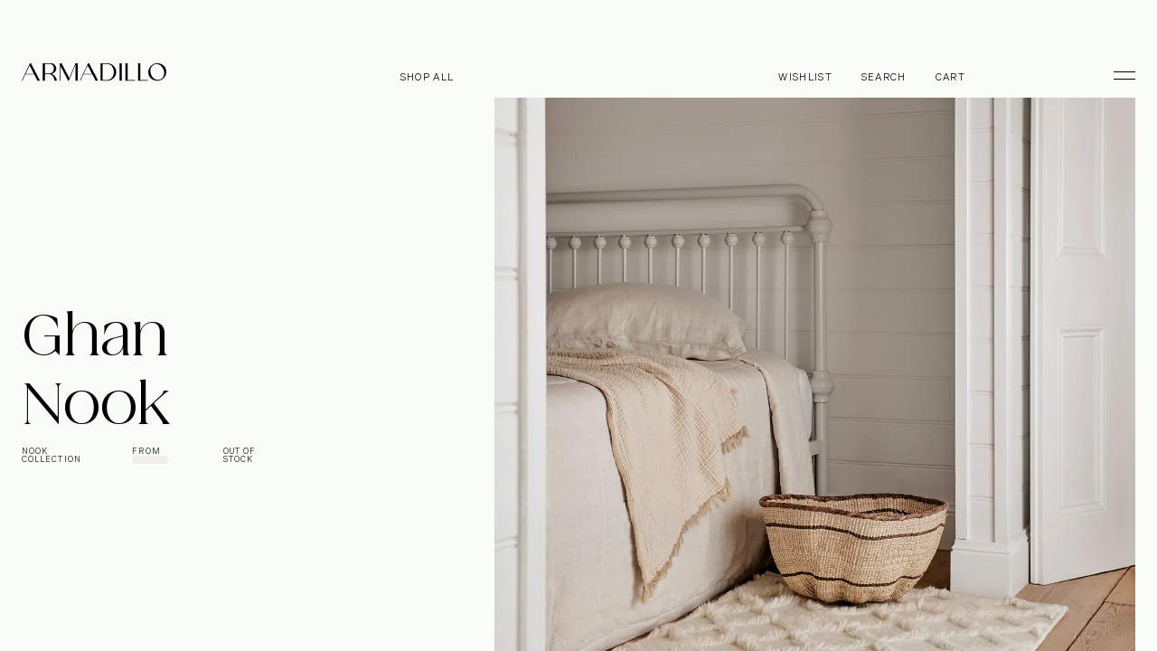

--- FILE ---
content_type: text/html; charset=utf-8
request_url: https://armadillo-co.com/us/shop-all/ghan-nook
body_size: 44417
content:
<!DOCTYPE html><html lang="en-US"><head><meta charSet="utf-8"/><title>Ghan Nook | Armadillo</title><link rel="alternate" hrefLang="en-us" href="https://armadillo-co.com/shop-all/ghan-nook"/><link rel="alternate" hrefLang="en-au" href="https://armadillo-co.com/shop-all/ghan-nook"/><meta name="viewport" content="width=device-width, initial-scale=1, maximum-scale=1, shrink-to-fit=no"/><meta property="og:url" content="https://armadillo-co.com/shop-all/ghan-nook"/><meta property="title" content="Shop Ghan | Armadillo Nook Collection | Small Space Rugs "/><meta property="og:title" content="Shop Ghan | Armadillo Nook Collection | Small Space Rugs "/><meta name="twitter:title" content="Shop Ghan | Armadillo Nook Collection | Small Space Rugs "/><meta name="description" content="Combining a soumak weave with a Berber knot, the tactile diamond pattern of our Ghan rug enlivens the home’s smaller spaces with an enviable mix of textures."/><meta property="og:description" content="Combining a soumak weave with a Berber knot, the tactile diamond pattern of our Ghan rug enlivens the home’s smaller spaces with an enviable mix of textures."/><meta name="twitter:description" content="Combining a soumak weave with a Berber knot, the tactile diamond pattern of our Ghan rug enlivens the home’s smaller spaces with an enviable mix of textures."/><meta property="og:image" content="https://cdn.sanity.io/images/api3knx1/production/b24c2f359a1f1bf42e9d13ac4d0cf4f438bf0c73-1300x1733.jpg?rect=0,525,1300,683&amp;w=1200&amp;h=630"/><meta property="og:image:width" content="1200"/><meta property="og:image:height" content="630"/><meta name="twitter:image" content="https://cdn.sanity.io/images/api3knx1/production/b24c2f359a1f1bf42e9d13ac4d0cf4f438bf0c73-1300x1733.jpg?rect=0,525,1300,683&amp;w=1200&amp;h=630"/><meta property="og:site_name" content="Armadillo"/><meta name="twitter:site" content="Armadillo"/><link rel="canonical" href="https://armadillo-co.com/shop-all/ghan-nook"/><link rel="apple-touch-icon" sizes="120x120" href="/favicon/apple-touch-icon.png"/><link rel="icon" type="image/png" sizes="32x32" href="/favicon/favicon-32x32.png"/><link rel="icon" type="image/png" sizes="16x16" href="/favicon/favicon-16x16.png"/><link rel="manifest" href="/favicon/site.webmanifest"/><meta name="msapplication-TileColor" content="#da532c"/><link rel="manifest" href="/favicon/site.webmanifest"/><link rel="preload" href="/fonts/Sohne-Leicht.woff2" type="font/woff2" as="font" crossorigin=""/><link rel="preload" href="/fonts/Sohne-Buch.woff2" type="font/woff2" as="font" crossorigin=""/><link rel="preload" href="/fonts/Sohne-Breit-Leicht.woff2" type="font/woff2" as="font" crossorigin=""/><link rel="preload" href="/fonts/Iskry-Regular.woff2" type="font/woff2" as="font" crossorigin=""/><link rel="preload" href="/fonts/Iskry-Bold.woff2" type="font/woff2" as="font" crossorigin=""/><meta name="theme-color" content="#000"/><meta name="next-head-count" content="31"/><meta name="google-site-verification" content="n5Fhi9tLtW5Cg5IBk--qpzWbUsXR8A2CNKtSrdI4LFs"/><script>history.scrollRestoration = "manual"</script><style>
@font-face {
  font-family: "Sohne";
  src: url('/fonts/Sohne-Leicht.woff2') format('woff2'), url('/fonts/Sohne-Leicht.woff') format('woff');
  font-style: normal;
  font-weight: normal;
  font-display: swap;
}

@font-face {
  font-family: Sohne-Buch;
  src: url('/fonts/Sohne-Buch.woff2') format('woff2'), url('/fonts/Sohne-Buch.woff') format('woff');
  font-style: normal;
  font-weight: normal;
  font-display: swap;
}

@font-face {
  font-family: Sohne-Breit-Leicht;
  src: url('/fonts/Sohne-Breit-Leicht.woff2') format('woff2');
  font-style: normal;
  font-weight: normal;
  font-display: swap;
}

@font-face {
  font-family: "Iskry";
  src: url('/fonts/Iskry-Regular.woff2') format('woff2'), url('/fonts/Iskry-Regular.woff') format('woff');
  font-style: normal;
  font-weight: normal;
  font-display: swap;
}

@font-face {
  font-family: "Iskry";
  src: url('/fonts/Iskry-Bold.woff2') format('woff2'), url('/fonts/Iskry-Bold.woff') format('woff');
  font-style: normal;
  font-weight: bold;
  font-display: swap;
}</style><style id="_goober"> .go1571280198{height: 100vh;display: flex;flex-direction: column;}.go4033678407{position: fixed;top: 0px;left: 0px;bottom: 0px;right: 0px;background-color: #7E8179;z-index: 1650;transform: translate(100%, 0);}*, *::before, *::after{box-sizing: border-box;-webkit-tap-highlight-color: transparent;}:root{--background: #F9FCF8;--transparent-background: rgba(249, 252, 248, 0);--foreground: #000000;--border: #B9BBB8;min-width: 100%;}body{padding: 0px;margin: 0px;background-color: var(--background);color: var(--foreground);border-color: var(--border);width: 100%;-webkit-font-smoothing: antialiased;-moz-osx-font-smoothing: grayscale;font-family: "Sohne", "Lucida Sans", Tahoma, sans-serif;font-weight: 400;font-size: 14px;line-height: 1.5;letter-spacing: 0.02em;height: 100vh;overflow-x: hidden;counter-reset: tepLandingAccordions;}h1,h2,h3,h4,h5,h6,.is-h1,.is-h2,.is-h3,.is-h4,.is-h5,.is-h6{margin-top: 0px;letter-spacing: 0px;font-family: "Iskry", "Lucida Sans", Tahoma, sans-serif;font-weight: 400;margin-bottom: 16px;}@media (min-width:1024px){h1,h2,h3,h4,h5,h6,.is-h1,.is-h2,.is-h3,.is-h4,.is-h5,.is-h6{margin-bottom: 32px;}}h1, .is-h1{font-size: 42px;line-height: 1.2;}@media (min-width:1024px){h1, .is-h1{font-size: 64px;}}h2, .is-h2{font-size: 32px;line-height: 1.2;}@media (min-width:1024px){h2, .is-h2{font-size: 40px;}}h3, .is-h3{font-size: 24px;line-height: 1.2;}@media (min-width:1024px){h3, .is-h3{font-size: 40px;}}h4, .is-h4{font-size: 32px;line-height: 1.2;}@media (min-width:1024px){h4, .is-h4{font-size: 32px;}}h5{font-size: 24px;letter-spacing: 0.02em;}h6{font-size: 15px;}p, .is-p1{font-family: "Sohne", "Lucida Sans", Tahoma, sans-serif;font-weight: 400;font-size: 14px;line-height: 1.5;margin: 0 0 1.5em;}.is-caption{font-family: "Sohne", "Lucida Sans", Tahoma, sans-serif;font-weight: 400;font-size: 11px;line-height: 1;letter-spacing: 0.12em;text-transform: uppercase;}blockquote{font-family: "Iskry", "Lucida Sans", Tahoma, sans-serif;font-weight: 400;font-size: 18px;margin: 0px;line-height: 1.5;letter-spacing: 0.02em;}@media (min-width:1024px){blockquote{font-size: 18px;}}hr{width: 100%;border-color: #000000;height: 1px;border-width: 1px 0px 0px;opacity: 0.2;}.srOnly{border: 0 !important;clip: rect(1px, 1px, 1px, 1px) !important;clip-path: inset(50%) !important;-webkit-clip-path: inset(50%) !important;height: 1px !important;margin: -1px !important;overflow: hidden !important;padding: 0 !important;position: absolute !important;width: 1px !important;white-space: nowrap !important;}a{color: var(--foreground);text-decoration: underline;}a:hover{text-decoration: none;}button{background: none;border: none;font-family: "Sohne", "Lucida Sans", Tahoma, sans-serif;font-weight: 400;color: var(--foreground);}button:hover{cursor: pointer;}.styled-link{line-height: 1.25;display: inline-block;color: currentColor;position: relative;text-decoration: none;}.styled-link.is-active{pointer-events: none;}.styled-link.is-active:before{transform-origin: 0% 50%;transform: scale3d(1, 1, 1);}.styled-link.is-active-with-pointer:before{transform-origin: 0% 50%;transform: scale3d(1, 1, 1);}.styled-link:before, .styled-link:after{position: absolute;width: 100%;height: 1px;background-color: currentColor;top: 100%;left: 0;pointer-events: none;}.styled-link:before{content: '';transform-origin: 100% 50%;transform: scale3d(0, 1, 1);transition: transform 0.3s;}@media (min-width:1024px){.styled-link:hover:before{transform-origin: 0% 50%;transform: scale3d(1, 1, 1);}}.styled-link.styled-link-underlined:before{transition: transform 0.3s 0.3s;}.styled-link.styled-link-underlined:after{content: '';transform-origin: 0% 50%;transform: scale3d(1, 1, 1);transition: transform 0.3s;}.styled-link.styled-link-underlined:hover:after{transform-origin: 100% 50%;transform: scale3d(0, 1, 1);}.scrollbar-track{z-index: 1001 !important;}::selection{background: #c5dfdd;}::-moz-selection{background: #c5dfdd;}#chat-button{display: none !important;}.nprogress-busy *{cursor: wait !important;}.desktopOnly{display: none !important;}@media (min-width:1024px){.desktopOnly{display: block !important;}}.mobileOnly{display: block !important;}@media (min-width:1024px){.mobileOnly{display: none !important;}}.grecaptcha-badge{visibility: hidden !important;}.go912538574{flex: 1;position: initial !important;background-color: var(--background);width: 100%;}@media (min-width:1024px){.go912538574{overflow-y: hidden;overflow-x: hidden;height: 100vh;}}.go2491645510:after{content: "";clear: both;display: table;}.go150681715{position: fixed;top: 0px;left: 0px;right: 0px;z-index: 1000;pointer-events: none;height: 88px;padding-bottom: 8px;display: flex;justify-content: space-between;transition: color 0.5s ease-in.out;}.go150681715.light{--foreground: #FFFFFF;}@media (min-width:1024px){.go150681715{height: 112px;}}.go1572394951{position: absolute;}.go543026578{z-index: 1000;height: 100vh;background-color: transparent!important;}.go2164552279{height: 100%;align-items: center;display: flex !important;justify-content: space-between;margin-left: 32px !important;margin-right: 32px !important;}@media (min-width:1024px){.go2164552279{margin-left: 64px !important;margin-right: 64px !important;}}.go451846616{width: 100%;display: flex;flex-direction: column;justify-content: flex-end;}.go1152682900{position: fixed;top: 0px;left: 0px;right: 0px;opacity: 0;z-index: 6;pointer-events: none;background-color: var(--background);height: 80px;}@media (min-width:1024px){.go1152682900{height: 108px;}}.go2795676304{position: fixed;left: 0px;right: 0px;opacity: 0;z-index: 1;pointer-events: none;background: linear-gradient(180deg, var(--background) 0%, var(--transparentBackground) 100%);top: 80px;height: 40px;}@media (min-width:1024px){.go2795676304{top: 108px;height: 80px;}}.go500789850{display: flex;pointer-events: all;flex-direction: column;justify-content: flex-end;grid-column: 1 / span 4;width: 104px;opacity: 0;}.go500789850 svg{display: block;width: 104px;}@media (min-width:1024px){.go500789850{grid-column: 1 / span 4;width: 160px;}.go500789850 svg{width: 160px;}}.go1449279700{min-height: 42px;display: flex;align-items: center;}@media (min-width:1024px){.go1449279700{padding-bottom: 8px;}}.go1733456106{color: var(--foreground);}.go1733456106.home{transform: translate(calc(((((100vw - 264px - 48px) / 12) * 1) + 0px + 0px) + 24px), 0);}@media (min-width:1024px){.go1733456106.home{transform: translate(calc(((((100vw - 264px - 48px) / 12) * 3) + 48px + 0px) + 24px), 0);}}.go1122783114{display: flex;text-decoration: none;justify-content: flex-end;text-align: right;align-items: center;grid-column: 4 / span 5;font-family: Sohne;opacity: 0.4;letter-spacing: 0.1em;cursor: pointer;pointer-events: all;z-index: 3;font-size: 12px;}.go647466499{display: block;width: calc((((100vw - 112px - 48px) / 8) * 5) + 64px + 0px);position: absolute;right: 0px;opacity: 0;}@media (min-width:1024px){.go647466499{width: calc((((100vw - 264px - 48px) / 12) * 8) + 168px + 0px);}}.go1847604262{position: fixed;top: 0px;left: 0px;bottom: 0px;right: 0px;background-color: rgba(0, 0, 0, 0.4);opacity: 0;pointer-events: none;}.go1947677884{position: relative;}.go1947677884.gutter{margin-left: 24px;margin-right: 24px;}@media (min-width:1024px){.go1947677884.gutter{margin-left: 24px;margin-right: 24px;}}.go1947677884.bottomMargin{margin-bottom: 64px;}@media (min-width:1024px){.go1947677884.bottomMargin{margin-bottom: 80px;}}@media (min-width:1760px){.go1947677884.bottomMargin{margin-bottom: 160px;}}.go1947677884.grid{display: grid;grid-template-columns: repeat(8, minmax(0px, 1fr));gap: 16px;}@media (min-width:1024px){.go1947677884.grid{gap: 24px;grid-template-columns: repeat(12, minmax(0px, 1fr));}}.dialog-grid .go1947677884.grid{display: grid;grid-template-columns: repeat(8, minmax(0px, 1fr));gap: 16px;}@media (min-width:1024px){.dialog-grid .go1947677884.grid{gap: 24px;grid-template-columns: repeat(11, minmax(0px, 1fr));}}.go2877875782{width: 0.5em;height: 0.5em;display: inline-block;margin-left: 2px;}.go1801155234{display: flex;flex-direction: column;justify-content: flex-end;position: relative;z-index: 1000;}.go2887799143{display: grid;grid-template-columns: repeat(4, 1fr);column-gap: 16px;-webkit-column-gap: 16px;}@media (min-width:1024px){.go2887799143{grid-template-columns: repeat(8, 1fr);column-gap: 24px;-webkit-column-gap: 24px;}}.go1647416654{display: none;}@media (min-width:1024px){.go1647416654{display: flex;align-items: flex-end;grid-column: 1 / span 3;}}.go2349540756{display: flex;align-items: flex-end;justify-content: flex-end;grid-column: 1 / span 4;}@media (max-width:1023.98px){.go2349540756{margin-top: -5px;}}@media (min-width:1024px){.go2349540756{justify-content: space-between;grid-column: 5 / span 4;}}@media (min-width:1440px){.go2349540756{grid-column: 6 / span 3;}}.go1655258430{line-height: 1;display: flex;}.go2483405160{color: var(--foreground);pointer-events: all;text-decoration: none;line-height: 1;margin: 0px;padding: 0px;min-height: 42px;display: flex;align-items: center;margin-right: 20px;font-size: 11px;letter-spacing: 0.12em;text-transform: uppercase;}@media (min-width:1024px){.go2483405160{margin-right: 32px;padding-top: 4px;}}.go2483405160:before{top: calc(100% - 8px);}.go1298788393{display: none;}@media (min-width:1024px){.go1298788393{display: flex;}}.go1951309459{order: 2;}@media (min-width:1024px){.go1951309459{order: unset;}}.go3670579318{order: 1;}@media (min-width:1024px){.go3670579318{order: unset;}}.go1703806280{margin-bottom: -14px;}.go604174662{margin-left: 4px;transform: scale(0);height: 6px;width: 6px;background-color: var(--foreground);border-radius: 50%;transition: transform 0.25s ease-in-out;display: none;}@media (min-width:1024px){.go604174662{margin-top: 2px;}}.go604174662.show{display: block;transform: scale(1);}.go730307944{z-index: 10;pointer-events: all;height: 42px;width: 20px;font-size: 20px;background: none;border: none;border-radius: 0px;outline: none;padding: 0px;margin: 0px;position: relative;cursor: pointer;flex-shrink: 0;flex-grow: 0;}@media (min-width:1024px){.go730307944{width: 42px;font-size: 24px;}}.go381844573{pointer-events: none;position: absolute;display: block;right: 0px;height: 1px;top: calc(50% - 4px);width: 1em;background-color: var(--foreground);}.go764922995{pointer-events: none;position: absolute;display: block;right: 0px;height: 1px;top: calc(50% + 4px);width: 1em;background-color: var(--foreground);}.go3767394505{row-gap: 48px !important;margin-bottom: 64px;}@media (min-width:1024px){.go3767394505{margin-bottom: 80px;}}.go2202738773{margin-top: 32px;}.go2303904764{grid-row: 2;grid-column: 1 / -1;z-index: 1;}@media (min-width:1024px){.go2303904764{margin-bottom: 24px;padding-bottom: 32px;height: 100vh;display: flex;flex-direction: column;justify-content: space-between;grid-row: 1;grid-column: 1 / span 3;}}.go2688991126{grid-row: 1;margin-bottom: 0px;margin-top: 112px;grid-column: 1 / -1;}@media (min-width:1024px){.go2688991126{position: relative;margin-top: 108px;grid-column: 6 / -1;}}@media (min-width:1024px){.dialog-grid .go2688991126{margin-top: 24px;}}.go2861313696{width: 100%;padding: 0px;}@media (min-width:1024px){.go2861313696{position: relative;height: 105vh;}}.go2861313696.disabled{cursor: default;}.go2861313696 img{object-position: center bottom !important;}@media (min-width:1024px){.go764316554{position: absolute !important;top: 0px;left: 0px;right: 0px;bottom: 0px;}}@media (min-width:1024px){.go1588468412{margin-top: 144px;margin-bottom: 10px;}}@media (min-width:1024px){.go61629678{flex: 1;}}.go2729326715{display: flex;flex-direction: row;font-size: 9px;}.go2729326715 > *{margin-right: 32px;}.go2729326715 > *:last-child{margin-right: 0px;}.go2936288545{display: flex;flex-direction: column;margin-top: 48px;}@media (min-width:1024px){.go2936288545{justify-content: flex-end;flex: 1;}}.go2936288545 > *{margin-left: -1px;}.go2936288545 > *:first-child{margin-left: 0px;}.go1886655383{display: block;max-width: 25em;}.go1886655383.is-custom{margin-top: 30px;}.go1266378634{padding-bottom: 8px;font-size: 9px;display: block;border-bottom: 1px solid rgba(0, 0, 0, 0.1);}.go1908388451{display: flex;flex-direction: column;max-width: 25em;margin-top: 24px;}@media (min-width:1024px){.go1908388451{margin-top: 30px;}}.go2364816495{margin-top: 32px;display: flex;}@media (max-width:959.98px){.go2364816495{justify-content: space-between;margin-top: 72px;margin-bottom: 8px;}}@media (max-width:959.98px){.go2867263167{justify-content: left;}}@media (max-width:767.98px){.go158540261  > *:nth-last-child(2){margin-right: 0px;}.go158540261  > *:last-child{position: absolute;margin-top: 35px;}}.go4022303640{margin: 0px;margin-right: 20px;}.go4022303640:last-child{margin-right: 0px;}.go3151447245{margin-top: 24px;display: flex;max-width: 25em;}@media (min-width:1024px){.go3151447245{margin-top: 30px;}}.go3151447245 > *{margin: 0px;margin-left: -1px;}.go3151447245 > *:first-child{margin-left: 0px;z-index: 1;flex: 1;}.go2920511753{display: flex;gap: 0 0.9em;}@media (min-width:1024px){.go2973384256{padding-bottom: 24px;}}.go2103843275{display: flex;width: 100%;border-bottom: 1px solid rgba(0, 0, 0, 0.1);justify-content: space-between;}.go2103843275 span{margin-bottom: 0px;border-bottom: none;}.go1702652965{margin-right: -5px;display: flex;border-bottom: 1px solid rgba(0, 0, 0, 0.1);}.go3395336339{font-size: 9px;opacity: 0.5;margin-bottom: 8px;}.go3395336339.active{opacity: 1;}.go1221922652{color: #C25A1D;margin-bottom: 8px;margin-top: 8px;font-size: 14px;}.go2202738575{margin-top: 16px;}.go1303615530{position: absolute;right: 8px;bottom: 8px;z-index: 2;}.go4214961079{white-space: nowrap;}.go1288999397{display: inline-block;margin-left: 8px;}.go1610956771{opacity: 0.5;text-decoration: line-through;margin-left: 8px;}.go1493752613{background-color: #F0EEE9;margin-bottom: 8px;}.go1493752613.light{opacity: 0.5;}.go1493752613.blink{animation: go2124459603 2s infinite;}.go1493752613.blink.light{animation: go1705430288 2s infinite;opacity: 0.5;}.go1493752613.noBottomMargin{margin-bottom: 0px;}.go1912467205{display: none;}@media (min-width:1024px){.go1912467205{display: block;}}.go1069385969{display: block;}@media (min-width:1024px){.go1069385969{display: none;}}.go1261990300{display: inline-block;margin-bottom: 8px;background-color: #F0EEE9;height: 1.5em;border-radius: 5px;}.go1261990300.light{opacity: 0.5;}.go1261990300.blink{animation: go2124459603 2s infinite;}.go1261990300.blink.light{animation: go1705430288 2s infinite;}.go1261990300.noBottomMargin{margin-bottom: 0px;}.go2511876954{display: flex;justify-content: space-between;margin-top: 8px;}.go2511876954 > *{width: 20%;}.go2723494524{position: relative;width: 100%;display: block;overflow: hidden;}.go2723494524 > *, .go2723494524 > picture > img{z-index: 2;}.go4190044022{position: absolute;width: 100%;height: 100%;object-fit: cover;top: 0px;left: 0px;right: 0px;bottom: 0px;}.go4190044022.fadeIn{opacity: 0;}.go1643496970{position: absolute;top: 0px;left: 0px;width: 100%;height: 100%;}.go858517941{display: none;}.go3978833290{display: inline-block;font-family: "Sohne", "Lucida Sans", Tahoma, sans-serif;font-size: 11px;line-height: 1.18;letter-spacing: 0.12em;text-transform: uppercase;padding: 8px 0;position: relative;text-decoration: none;overflow: hidden;color: currentColor;}.go23666113{position: absolute;bottom: 0px;left: 0px;right: 0px;height: 1px;}.go23666113:after{content: "";display: block;background-color: currentColor;position: absolute;width: 100%;left: 0px;height: 1px;}.go23666113:before{content: "";display: block;background-color: currentColor;position: absolute;left: -160%;width: 100%;height: 1px;}.go1777304094{--gutter: 24px;--box-width: calc(min(100vw, 100vh) - (var(--gutter) * 2));--peek: 24px;width: 100vw;height: 100vh;background: #000000;position: fixed;top: 0px;left: 0px;bottom: 0px;right: 0px;z-index: 1500;animation: go1065900433 150ms cubic-bezier( 0.420,  0.000,  0.580,  1.000 );}@media (min-width:960px){.go1777304094{--box-width: min(60vw, 100vh);cursor: none;}}.go1777304094 .flickity-viewport{height: 100%;}.go1777304094 .flickity-slider{height: 100%;}@media (max-width:959.98px){.go353517371{height: calc(100% - 120px);position: fixed;top: 0px;left: 0px;right: 0px;bottom: 120px;}}.go1621965975{position: absolute;top: 0px;bottom: 0px;width: calc(((100vw - var(--box-width)) / 4) + var(--peek) / 2);cursor: none!important;}.go2400689902{left: 0px;}.go1004761501{right: 0px;}.go4112185015{pointer-events: none;display: none;}.go4009087169{grid-column: 1 / -1;}@media (min-width:1024px){.go4009087169{grid-column: 4 / -1;}}.go46053904{font-size: 18px;margin-bottom: 64px;}@media (min-width:1024px){.go46053904{margin-bottom: 80px;font-size: 24px;text-indent: calc((((100vw - 264px - 0px) / 12) * 2) + 24px + 16px);}}.go3673574519{display: grid;grid-template-columns: repeat(8, minmax(0px, 1fr));gap: 16px;row-gap: 24px;}@media (min-width:1024px){.go3673574519{gap: 24px;grid-template-columns: repeat(8, minmax(0px, 1fr));}}.go1782439896{grid-column: span 4;}@media (min-width:1024px){.go1782439896{grid-column: span 2;}}.go4021382214{padding-top: 12px;padding-bottom: 12px;margin-bottom: 16px;border-bottom: 1px solid var(--border);}@media (min-width:1024px){.go4021382214{margin-bottom: 24px;}}.go4075168895{font-size: 12px;}.go4075168895 span{display: block;}.go4075168895 a{display: block;color: currentColor;text-decoration: none;}.go3369190038{grid-column: 1 / -1;display: grid;grid-template-columns: repeat(8, minmax(0px, 1fr));gap: 16px;row-gap: 24px;}@media (min-width:1024px){.go3369190038{grid-column: 4 / -1;gap: 24px;grid-template-columns: repeat(8, minmax(0px, 1fr));}}.go1733764622{grid-column: span 4;}.go1733764622.landscape{grid-column: span 8;}.go3436676909{display: none;grid-column: 1 / -1;opacity: 0.1;border-bottom: 1px solid var(--foreground);}@media (min-width:1024px){.go3436676909{display: block;margin-top: 64px;grid-column: 4 / -1;}}.go3578103037{width: 100%;background: none;color: inherit;border: none;padding: 0px;font: inherit;cursor: pointer;outline: inherit;position: relative;}.go133865855{grid-column: 1 / -1;display: flex;flex-direction: column;justify-content: space-between;}@media (min-width:1024px){.go133865855{grid-column: 4 / -1;flex-direction: row;flex-wrap: wrap;}}.go3722213109{width: 100%;margin-bottom: 32px;}@media (min-width:1024px){.go3722213109{font-size: 38px;}}.go2604446804:nth-child(odd){width: 100%;}@media (min-width:1024px){.go2604446804:nth-child(odd){width: auto;flex: 62;margin-right: 12px;}}.go2604446804:nth-child(even){width: 100%;}@media (min-width:1024px){.go2604446804:nth-child(even){width: auto;flex: 38;margin-left: 12px;}}.go3208899527{grid-column: 1 / -1;opacity: 0.1;border-bottom: 1px solid var(--foreground);margin-top: 64px;}@media (min-width:1024px){.go3208899527{display: block;grid-column: 4 / -1;}}.go2958245461{text-decoration: none;display: block;}.go1918937362{margin-bottom: 8px;}.go2922526448{margin-bottom: 8px;opacity: 0.5;font-size: 10px;line-height: 1.2;letter-spacing: 0.12em;text-transform: uppercase;}.go1318996981{font-weight: bold;font-size: 20px;line-height: 1.4;letter-spacing: 0.02em;margin-bottom: 8px;}.go3410340256{display: -webkit-box;-webkit-line-clamp: 3;-webkit-box-orient: vertical;overflow: hidden;}.go617752965{grid-column: span 8;}@media (min-width:1024px){.go617752965{grid-column: 1 / span 3;}}@media (min-width:1024px){.go3178828879{font-size: 38px;max-width: 275px;}}.go538609620{grid-column: span 8;}@media (min-width:1024px){.go538609620{grid-column: 4 / span 3;}}.go3165319328{margin-top: 40px;}.go1083895491{grid-column: span 8;margin-top: 24px;}@media (min-width:1024px){.go1083895491{margin-top: 56px;grid-column: 1 / span 6;}}.go2370118430 h2{font-size: 48px;max-width: 7.1em;}.go2370118430 > *:last-child{margin-bottom: 0px;}.go2370118430 > div > *:last-child{margin-bottom: 0px;}.go2370118430 p + hr{margin-top: calc(-1.5em + 8px);}.go3193627392{margin-bottom: 16px;}@media (min-width:1024px){.go3193627392{margin-bottom: 32px;}}.go2444442454{font-size: 18px;text-indent: 86px;}@media (min-width:1024px){.go2444442454{font-size: 24px;text-indent: 24.55vw;}.dialog-grid .go2444442454{text-indent: 16.55vw;}}.go2645606828{opacity: 0.5;margin-bottom: 16px;}@media (min-width:1024px){.go2645606828{margin-bottom: 32px;}}.go3801598013{display: block;margin-top: -24px;margin-bottom: 32px;}@media (min-width:1024px){.go3801598013{margin-top: -40px;}}.go2449506656{min-width: calc((((100vw - 112px - 0px) / 8) * 3) + 32px + 0px);margin-bottom: 32px;}@media (min-width:1024px){.go2449506656{min-width: calc((((100vw - 264px - 0px) / 12) * 3) + 48px + 0px);}}.go4023469685{display: block;grid-column: 1 / -1;opacity: 0.1;border-bottom: 1px solid var(--foreground);margin-bottom: 64px;}.go1098608787{margin-bottom: 32px;}@media (min-width:1024px){.go1098608787{font-size: 38px;}}.go221895294{row-gap: 32px !important;}.go221895294 > *:nth-child(1){grid-column: span 8;}@media (min-width:1024px){.go221895294 > *:nth-child(1){grid-column: span 3;}}.go221895294 > *:nth-child(2){grid-column: span 4;}@media (min-width:1024px){.go221895294 > *:nth-child(2){grid-column: span 5;}}.go221895294 > *:nth-child(3){grid-column: span 4;}@media (min-width:1024px){.go221895294 > *:nth-child(3){grid-column: 9 / -1;}}.go1016227702{margin-bottom: 8px;}.go1016227702.showBackgroundColor{background-color: #F0EEE9;}.go1246701051{margin-bottom: 8px;}@media (min-width:1024px){.go1246701051{margin-bottom: 16px;}}.go995722696{text-overflow: ellipsis;overflow: hidden;display: block;font-family: "Iskry", "Lucida Sans", Tahoma, sans-serif;font-weight: bold;line-height: 1.5;letter-spacing: 0.02em;font-size: 16px;}@media (min-width:1024px){.go995722696{white-space: nowrap;font-size: 18px;}}.go340520439{display: inline-block;}@media (min-width:1024px){.go340520439{margin-right: 8px;}}.go1465724632{display: block;opacity: 0.5;}@media (min-width:1024px){.go1465724632{display: inline-block;}}.go968404844{position: absolute !important;top: 0px;left: 0px;right: 0px;bottom: 0px;opacity: 0;background-color: #F0EEE9;}.go3865943373{opacity: 1;}.go1206164269{position: absolute;left: 10px;top: 10px;padding: 0 8px;font-size: 12px;font-weight: 700;line-height: 26px;text-align: center;text-transform: uppercase;letter-spacing: 0.12em;color: #566160;background-color: #fafcf8;z-index: 2;}@media (min-width:1024px){.go1206164269{top: 16px;left: 16px;line-height: 30px;}}.go1032664835{overflow: hidden;}.go1518279579{font-size: 10px;line-height: 1.2;letter-spacing: 0.12em;text-transform: uppercase;display: flex;justify-content: space-between;}.go1518279579 > *{white-space: nowrap;display: block;}.go1518279579 > *:not(:last-child){margin-right: 32px;}.go2093304391{overflow-x: hidden;}.go3657475583{margin-top: 160px;margin-bottom: 64px;}@media (min-width:1024px){.go3657475583{flex-wrap: nowrap;}}.go1022964315{flex: 1;display: block;line-height: 2.1em;}.go1022964315 ul{list-style: none;padding: 0px;margin: 0px;}.go1022964315 ul li{margin-bottom: 8px;}.go1022964315 ul li:last-child{margin-bottom: 0px;}.go3217752757{text-align: left;display: block;grid-column: 5 / span 2;}@media (max-width:959.98px){.go3217752757{grid-column: 1 / span 4;}}.go2036674507{display: block;grid-column: 7 / span 2;}@media (max-width:959.98px){.go2036674507{grid-column: -5 / -1;text-align: right;}}.go2149709769{grid-column: 10 / -1;}@media (max-width:959.98px){.go2149709769{grid-column: 1 / -1;text-align: center;justify-self: center;margin-top: 64px;}}.go2149709769 img{margin-top: 64px;}@media (max-width:959.98px){.go2149709769 img{margin-top: 24px;}}.go3854127808{display: block;}.go2744557745{width: 100%;display: flex;align-items: center;justify-content: space-between;margin-bottom: 64px;}.go4258040084{display: flex;flex-direction: column;justify-content: center;align-items: center;opacity: 0.7;}.go2164225045{width: 64px;display: block;grid-column: 1 / span 4;}@media (max-width:959.98px){.go2164225045{grid-column: 1 / -1;justify-self: center;margin-bottom: 56px;}}.go1982587848{grid-column: 5 / -1;margin-bottom: 64px;}@media (max-width:959.98px){.go1982587848{grid-column: 1 / -1;}}.go1034460065{width: 100%;text-align: left;justify-content: space-between;}.go1034460065 span{width: 100%;text-align: left;justify-content: space-between;}.go2345872830{border: 1px solid rgba(0, 0, 0, 0.25) !important;}@media (max-width:1023.98px){.go3591863312{display: none;}}.go563398324{opacity: 0.5;margin-top: 16px;margin-bottom: 0px;text-align: center;}@media (min-width:1024px){.go563398324{display: none;}}.go2329674019{width: 100%;display: flex;justify-content: center;}@media (min-width:1024px){.go2329674019{justify-content: space-between;}}.go1814915287{margin-top: 64px;grid-column: 5 / span 4;}@media (max-width:959.98px){.go1814915287{grid-column: 1 / -1;text-align: center;}}.go2579023519{margin-bottom: 0px;opacity: 0.7;max-width: 31em;letter-spacing: 0.02em;}@media (max-width:959.98px){.go2579023519{opacity: 0.5;max-width: 23em;margin: auto;}}.go2687624084{display: grid;grid-template-columns: repeat(8, minmax(0px, 1fr));gap: 16px;}@media (min-width:1024px){.go2687624084{gap: 24px;grid-template-columns: repeat(12, minmax(0px, 1fr));}}.go1416449969{grid-column: 1/ -1;grid-gap: 0px;margin-top: 68px;padding: 0 0 32px;}.go1416449969 > *{padding: 12px 0;border-top: 1px solid #00000010;}.go1416449969 > *:last-child{border-bottom: 1px solid #00000010;}@media (min-width:1024px){.go1416449969{margin-top: 80px;padding: 40px 0;border-top: 1px solid #00000010;}.go1416449969 > *{border: none !important;padding: 0px;flex: 1;}}.go4086338837{display: flex;list-style: none;padding: 0px;margin: 0px;letter-spacing: 0.12em;font-size: 9px;}.go4086338837 li{margin-right: 32px;}.go4086338837 li:last-child{margin-right: 0px;}@media (min-width:1024px){.go4086338837 li{margin-right: 40px;}}.go2244654720{order: 1;grid-column: 1 / -1;}@media (min-width:1024px){.go2244654720{order: unset;grid-column: 5 / span 4;}}.go2244654720 ul{display: flex;align-items: center;justify-content: flex-start;}@media (max-width:959.98px){.go2244654720 ul{justify-content: space-evenly;}}.go1352547614{align-items: center;justify-content: center;display: flex;letter-spacing: 0.12em;font-size: 9px;grid-column: 1 / -1;order: 3;}@media (min-width:1024px){.go1352547614{order: unset;grid-column: 10 / span 3;justify-content: flex-start;}}.go244036958{opacity: 0.5;letter-spacing: 0.12em;font-size: 9px;padding: 0px;margin-left: 8px;}.go2320354913{order: 2;grid-column: 1 / -1;display: flex;justify-content: center;}@media (min-width:1024px){.go2320354913{order: unset;justify-content: flex-start;grid-column: 1 / span 4;}}.go1525641313{display: flex;justify-content: center;letter-spacing: 0.12em;font-size: 9px;margin-left: 32px;}@media (min-width:1024px){.go1525641313{justify-content: flex-start;}}.go29467640{text-align: center;text-decoration: none;padding: 0 24px;color: var(--foreground);border: 1px solid var(--border);transition: border 0.5s cubic-bezier(0.16, 1, 0.3, 1);display: flex;align-items: center;justify-content: center;position: relative;overflow: hidden;}.go29467640.sm{min-height: 42px;}@media (min-width:1024px){.go29467640.sm{min-height: 42px;}}.go29467640.md{min-height: 48px;}@media (min-width:1024px){.go29467640.md{padding: 0 32px;min-height: 64px;}}.go29467640.md-lg{min-height: 64px;}@media (min-width:1024px){.go29467640.md-lg{padding: 0 32px;min-height: 72px;}}.go29467640.lg{min-height: 72px;}@media (min-width:1024px){.go29467640.lg{padding: 0 32px;min-height: 72px;}}.go29467640:hover:not(:disabled), .go29467640.active{border-color: #566160;}.go29467640:hover:not(:disabled) .copy, .go29467640.active .copy{transform: translate(0, 0%);}.go29467640:hover:not(:disabled) .copy > span, .go29467640.active .copy > span{transform: translate(0, 0%);opacity: 1;}.go29467640:disabled{opacity: 0.6;cursor: inherit;}@media (max-width:1023.98px){.go29467640.safariFix .copy{display: none;}.go29467640.safariFix:active{background-color: #566160;color: #fff;}}.go3095738858{position: absolute;display: flex;top: 0px;left: 0px;right: 0px;bottom: 0px;align-items: center;justify-content: center;background-color: #566160;color: #fff;overflow: hidden;transform: translate(0, 100%);transition: transform 0.5s cubic-bezier(0.16, 1, 0.3, 1);}.go1935183493{padding: 0 24px;display: flex;top: 0px;left: 0px;right: 0px;bottom: 0px;text-align: center;transform: translate(0, -100%);opacity: 0;height: 100%;justify-content: center;align-items: center;transition: transform 0.5s cubic-bezier(0.16, 1, 0.3, 1);}@media (min-width:1024px){.md > span > .go1935183493, .md-lg > span > .go1935183493, .lg > span > .go1935183493{padding: 0 32px;}}.go531146095{position: fixed;opacity: 1;top: 100vh;left: 100vw;border: 1px solid var(--border);z-index: 1675;width: 53px;height: 53px;background: var(--background);transition: opacity 0.3s ease-out, margin-top 0.3s ease-out;transform: translate(calc(-100% - 0px), calc(-100% - 0px));overflow: hidden;}.go531146095:after{content: "";position: absolute;box-shadow: 0px 7px 15px rgba(0, 0, 0, 0.15);top: 0px;left: 0px;right: 0px;bottom: 0px;opacity: 0;transition: opacity 0.3s ease-out;}.go531146095:hover:after{opacity: 1;}.go531146095 svg{width: 13px;height: 13px;}.go531146095:hover:not(:disabled), .go531146095.active{border-color: #566160;}.go531146095:hover:not(:disabled) .copy, .go531146095.active .copy{transform: translate(0, 0%);}.go531146095:hover:not(:disabled) .copy > span, .go531146095.active .copy > span{transform: translate(0, 0%);opacity: 1;}.go2257778097{top: unset;bottom: 0px;margin-top: 0px;transform: translate(calc(-100% - 0px), -24px);}.go2371297140{pointer-events: none;opacity: 0 !important;margin-top: 20px;}.go3616528968{margin-left: calc((((100vw - 264px - 0px) / 12) * -1) + 0px);}.go2677182965{border-color: rgba(0, 0, 0, 0.25) !important;}.go3480755596{margin: 0px;}@media (min-width:1024px){.go3480755596{margin-left: calc((((100vw - 264px - 0px) / 12) * 1) + 0px + 0px);}}@media (min-width:1024px){.go3480755596.xxs{margin-left: calc((((100vw - 264px - 0px) / 12) * 8) + 168px + 0px);}}@media (min-width:1024px){.go3480755596.xs{margin-left: calc((((100vw - 264px - 0px) / 12) * 7) + 144px + 0px);}}@media (min-width:1024px){.go3480755596.sm{margin-left: calc((((100vw - 264px - 0px) / 12) * 3) + 48px + 0px);}}@media (min-width:1024px){.go3480755596.md{margin-left: calc((((100vw - 264px - 0px) / 12) * 2) + 24px + 0px);}}.go2553766857{background-color: var(--background);color: var(--foreground);position: fixed;left: 0px;top: 0px;right: 0px;bottom: 0px;overflow: visible;z-index: 1100;pointer-events: none;transform: translate(0, 110%);}@media (min-width:1024px){.go2553766857{transform: translate(110%, 0);height: 100vh;}}.go2118963471{position: absolute;left: 0px;top: 0px;bottom: 0px;right: 0px;overflow: auto;-webkit-overflow-scrolling: touch;overscroll-behavior: contain;opacity: 0;}.go100752299{pointer-events: none;z-index: 1100;position: absolute;top: -48px;left: 50%;transform: translate(-50%, 0);color: #F9FCF8;display: block;opacity: 0;}@media (min-width:1024px){.go100752299{display: none;}}.go54497146{pointer-events: none;z-index: 1100;position: absolute;left: calc(-2.5vw - 24px);top: 50%;transform: translate(0%, -50%);color: #F9FCF8;display: none;opacity: 0;}@media (min-width:1024px){.go54497146{left: calc(-2.5vw - 24px);display: block;}}.go609223699{position: fixed;left: 0px;top: 0px;right: 0px;bottom: 0px;overflow: hidden;background-color: #000000;z-index: 1100;pointer-events: none;opacity: 0;cursor: pointer;}@media (min-width:1024px){.go609223699{height: 100vh;}}.go609223699.hideAtDesktop{display: block;}@media (min-width:1024px){.go609223699.hideAtDesktop{display: none;}}</style><link rel="preload" href="/_next/static/css/c9fc91d818fe1488.css" as="style"/><link rel="stylesheet" href="/_next/static/css/c9fc91d818fe1488.css" data-n-g=""/><noscript data-n-css=""></noscript><script defer="" nomodule="" src="/_next/static/chunks/polyfills-5cd94c89d3acac5f.js"></script><script defer="" src="/_next/static/chunks/7802.1281512087ef9ce8.js"></script><script defer="" src="/_next/static/chunks/2869.1b8b6b321a24c7b6.js"></script><script defer="" src="/_next/static/chunks/7478.390b0681c1830c41.js"></script><script defer="" src="/_next/static/chunks/4960.8e932808a64b4008.js"></script><script defer="" src="/_next/static/chunks/1134.505d03a6ada04405.js"></script><script defer="" src="/_next/static/chunks/6538.6725dcd76a68ef15.js"></script><script src="/_next/static/chunks/webpack-adec4619e74e0d92.js" defer=""></script><script src="/_next/static/chunks/framework-560765ab0625ba27.js" defer=""></script><script src="/_next/static/chunks/main-3d14897465b08a9a.js" defer=""></script><script src="/_next/static/chunks/pages/_app-d02543759406dbba.js" defer=""></script><script src="/_next/static/chunks/9256-87d7248aee0ce933.js" defer=""></script><script src="/_next/static/chunks/6838-d0fd143f727c237b.js" defer=""></script><script src="/_next/static/chunks/7067-41e695dcc10f61e4.js" defer=""></script><script src="/_next/static/chunks/pages/%5B%5B...slug%5D%5D-bf03af9138f1559c.js" defer=""></script><script src="/_next/static/E51OfzDrPvV_JImxZrTRC/_buildManifest.js" defer=""></script><script src="/_next/static/E51OfzDrPvV_JImxZrTRC/_ssgManifest.js" defer=""></script><script src="/_next/static/E51OfzDrPvV_JImxZrTRC/_middlewareManifest.js" defer=""></script></head><body><div id="__next" data-reactroot=""><div><div class="go4033678407" id="curtain"></div><div class="go11"><div class="go1571280198"><main class="go912538574 main-container" id="main" style="--foreground:#000000;--background:#F9FCF8;--transparentBackground:rgba(249, 252, 248, 0);--border:#B9BBB8"><div class="go2491645510"><div class="go1152682900"></div><div class="go2795676304"></div><header class="go150681715" id="header"><div class="go1847604262 go543026578" style="z-index:1099"></div><nav class="go451846616 go1947677884"><section class="go1947677884 gutter grid"><div class="go500789850"><a class="go1449279700" aria-label="Armadillo" href="/"><svg viewBox="0 0 160 21" fill="none" class="go1733456106" id="logo"><path d="M72.984 3.39l4.787 9.26H68.59l4.395-9.26zm.471-2.433l-9.103 19.305h.706l3.217-6.906h9.967l3.532 6.906h2.825L74.554.957h-1.099zM59.487.957L52.659 17.28 44.105.957h-1.883v19.305h.706V4.096l8.397 16.166h.785l7.298-17.579v17.58h2.512V.956h-2.433zM110.654.957h-2.433v19.305h2.433V.957zM114.655.957v19.305h10.83v-.706h-8.318V.956h-2.512zM128.703.957v19.305h10.752v-.706h-8.241V.956h-2.511zM100.923 15.24c-1.334 2.668-3.453 4.237-6.436 4.316h-4.865V1.663h4.865c2.983.078 5.102 1.648 6.436 4.316.784 1.491 1.02 3.06 1.02 4.63 0 1.57-.236 3.14-1.02 4.63zm-.942-12.714c-1.57-1.02-3.218-1.491-5.101-1.57h-7.612v19.306h7.612c1.805 0 3.531-.55 5.101-1.57 3.139-2.04 4.63-4.865 4.63-8.083 0-3.296-1.491-6.042-4.63-8.083zM157.583 12.728c-.314 3.061-1.883 5.18-4.395 6.2-2.825 1.02-5.415.236-7.533-1.726-1.256-1.1-2.041-2.512-2.59-4.003-.55-1.49-.863-3.06-.707-4.708.314-2.904 1.727-5.18 4.552-6.279 0 0 3.767-1.57 7.377 1.805 1.177 1.1 2.041 2.512 2.59 4.003.628 1.49.942 3.06.706 4.708zm1.805-5.65c-1.099-3.06-3.531-5.18-7.22-5.964-5.336-1.177-8.946 2.276-10.045 3.767-2.197 2.982-2.668 6.2-1.491 9.26 1.099 3.06 3.453 5.18 7.22 5.964 1.413.314 6.043 1.177 10.124-3.767 2.04-2.59 2.589-6.2 1.412-9.26zM25.662 11.944V1.664h5.415c1.805.078 3.06.784 3.846 2.353.47.864.627 1.805.627 2.826 0 .941-.156 1.883-.627 2.825-.785 1.57-2.12 2.276-3.924 2.354-.393-.078-5.337-.078-5.337-.078zm9.025 1.412c-.47-.314-1.02-.549-1.57-.784.786-.157 1.57-.393 2.277-.864 1.883-1.255 2.825-2.903 2.825-4.944 0-1.962-.942-3.688-2.825-4.944a5.41 5.41 0 00-3.061-.942H23.23v19.306h2.51V12.65h3.454c2.903.079 4.865 1.648 6.2 4.238.549 1.098.784 2.197.941 3.374h2.512c-.314-2.746-1.57-5.1-4.16-6.906zM8.711 3.39l4.787 9.26H4.316l4.395-9.26zM9.103.956L0 20.262h.706l3.218-6.906h9.966l3.532 6.906h2.825L10.202.957H9.103z" fill="currentColor"></path></svg></a></div><div class="go647466499"><div class="go1801155234"><div class="go2887799143"><div class="go1647416654"><a class="go2483405160 is-caption styled-link" href="/us/shop-all">Shop all</a></div><div class="go2349540756"><div class="go1655258430"><button class="go1298788393 go2483405160 is-caption styled-link" aria-label="Browse Wishlist">Wishlist<div class="go604174662"></div></button><button class="go1951309459 go2483405160 is-caption styled-link" aria-label="Open search dialog">Search</button><button class="go3670579318 go2483405160 is-caption styled-link" aria-label="Open cart">Cart<div class="go604174662"></div></button></div><button class="go1703806280 go730307944" aria-label="Toggle Menu"><span class="go381844573"></span><span class="go764922995"></span></button></div></div></div></div></section></nav></header><div id="product-container"><section class="go3767394505 go1947677884 gutter grid"><div class="go2303904764"><div class="go61629678"></div><h1 class="go1588468412">Ghan Nook</h1><div class="go2729326715 is-caption"><span>Nook Collection</span><span>From <div class="go1261990300 blink noBottomMargin" style="height:1em;width:40px"></div></span><span>Out of Stock</span></div><div class="go2936288545"><div class="go2973384256"></div></div></div><div class="go2688991126"><button class="go2861313696"><div class="go764316554 go2723494524"><div class="go1912467205" style="padding-top:133.3076923076923%"></div><div class="go1069385969" style="padding-top:134.8973607038123%"></div><canvas width="120" height="120" class="go1643496970"></canvas><picture><source srcSet="https://cdn.sanity.io/images/api3knx1/production/b24c2f359a1f1bf42e9d13ac4d0cf4f438bf0c73-1300x1733.jpg/Armadillo_Rugs_Nook_Ghan_Milk_08x14m_01.jpg?bg=F0EEE9&amp;w=320&amp;auto=format 320w,https://cdn.sanity.io/images/api3knx1/production/b24c2f359a1f1bf42e9d13ac4d0cf4f438bf0c73-1300x1733.jpg/Armadillo_Rugs_Nook_Ghan_Milk_08x14m_01.jpg?bg=F0EEE9&amp;w=420&amp;auto=format 420w,https://cdn.sanity.io/images/api3knx1/production/b24c2f359a1f1bf42e9d13ac4d0cf4f438bf0c73-1300x1733.jpg/Armadillo_Rugs_Nook_Ghan_Milk_08x14m_01.jpg?bg=F0EEE9&amp;w=640&amp;auto=format 640w,https://cdn.sanity.io/images/api3knx1/production/b24c2f359a1f1bf42e9d13ac4d0cf4f438bf0c73-1300x1733.jpg/Armadillo_Rugs_Nook_Ghan_Milk_08x14m_01.jpg?bg=F0EEE9&amp;w=1024&amp;auto=format 1024w,https://cdn.sanity.io/images/api3knx1/production/b24c2f359a1f1bf42e9d13ac4d0cf4f438bf0c73-1300x1733.jpg/Armadillo_Rugs_Nook_Ghan_Milk_08x14m_01.jpg?bg=F0EEE9&amp;w=1280&amp;auto=format 1280w"/><img data-sizes="auto" class="lazyloaded go4190044022 fadeIn" style="object-position:50% 66.91176470588232%"/></picture></div><svg class="go1303615530" width="8" height="8" viewBox="0 0 8 8" fill="none" xmlns="http://www.w3.org/2000/svg"><path fill-rule="evenodd" clip-rule="evenodd" d="M3.2653 0H1H0V1V3.34695H3.2653L3.2653 0ZM3.2653 4.7347H0V7V8H1H3.2653L3.2653 4.7347ZM4.65305 8V4.7347H8V7V8H7H4.65305ZM4.65305 3.34695V0H7H8V1V3.34695H4.65305Z" fill="white"></path></svg></button><div class="go2364816495 go2867263167"><button class="go4022303640 styled-link go3978833290">Share<input type="text" class="go858517941"/><span class="go23666113"></span></button><a class="go4022303640 styled-link go3978833290" href="/us/design-consultation">Book Styling Service<span class="go23666113"></span></a></div></div></section><section class="go11 go1947677884 gutter bottomMargin grid"><div class="go4009087169"><div class="go46053904">Our Ghan Nook boasts an enviable mix of texture, with sensory enjoyment front of mind. Combining a soumak weave with a Berber knot, its multi-dimensional diamond pattern enlivens the home’s smaller spaces.</div><div class="go3673574519"><div class="go1782439896"><div class="go4021382214 is-caption"><span>Available Sizes</span></div><div class="go4075168895"><span>2&#x27;7&quot; × 4&#x27;7&quot;</span></div></div><div class="go1782439896"><div class="go4021382214 is-caption"><span>Areas of Use</span></div><div class="go4075168895"><span>Bedroom</span></div></div><div class="go1782439896"><div class="go4021382214 is-caption"><span>Fiber</span></div><div class="go4075168895"><span>Wool</span></div></div><div class="go1782439896"><div class="go4021382214 is-caption"><span>Resources</span></div><div class="go4075168895"><a href="https://cdn.sanity.io/files/api3knx1/production/7631410ca2f7719c5451d9dc0073b770d7f7e769.pdf?dl=">Specification Sheet<!-- --> <svg width="8" height="8" fill="none"><path d="M4.333.667H2a.667.667 0 00-.667.666v5.334A.667.667 0 002 7.333h4a.667.667 0 00.667-.666V3L4.334.667z" stroke="#000" stroke-width="0.7" stroke-linecap="round" stroke-linejoin="round"></path><path d="M4.333.667V3h2.334" stroke="#000" stroke-width="0.7" stroke-linecap="round" stroke-linejoin="round"></path></svg></a><a href="https://cdn.sanity.io/files/api3knx1/production/421b688271191f17c402b1b5ff53a31219b34eff.jpg?dl=">Declare Label<!-- --> <svg width="8" height="8" fill="none"><path d="M4.333.667H2a.667.667 0 00-.667.666v5.334A.667.667 0 002 7.333h4a.667.667 0 00.667-.666V3L4.334.667z" stroke="#000" stroke-width="0.7" stroke-linecap="round" stroke-linejoin="round"></path><path d="M4.333.667V3h2.334" stroke="#000" stroke-width="0.7" stroke-linecap="round" stroke-linejoin="round"></path></svg></a><a href="https://cdn.sanity.io/files/api3knx1/production/6c0261710e445832a8d3d76d4369038528451243.zip?dl=">Product Images<!-- --> <svg width="8" height="8" fill="none"><path d="M4.333.667H2a.667.667 0 00-.667.666v5.334A.667.667 0 002 7.333h4a.667.667 0 00.667-.666V3L4.334.667z" stroke="#000" stroke-width="0.7" stroke-linecap="round" stroke-linejoin="round"></path><path d="M4.333.667V3h2.334" stroke="#000" stroke-width="0.7" stroke-linecap="round" stroke-linejoin="round"></path></svg></a></div></div></div></div></section><section class="go11 go1947677884 gutter bottomMargin grid"><div class="go3369190038"><div class="go1733764622"><button class="go3578103037"><div class="go11 go2723494524"><div style="padding-top:148.21428571428572%"></div><canvas width="120" height="120" class="go1643496970"></canvas><picture><source data-srcset="https://cdn.sanity.io/images/api3knx1/production/49a70b08eea4456bf9019e9bacf737fe3be2ca93-1300x1733.jpg/Armadillo_Rugs_Nook_Ghan_Milk_08x14m_03.jpg?bg=F0EEE9&amp;fp-x=0.5&amp;fp-y=0.7034313725490196&amp;w=320&amp;h=474&amp;fit=crop&amp;crop=focalpoint&amp;auto=format 320w,https://cdn.sanity.io/images/api3knx1/production/49a70b08eea4456bf9019e9bacf737fe3be2ca93-1300x1733.jpg/Armadillo_Rugs_Nook_Ghan_Milk_08x14m_03.jpg?bg=F0EEE9&amp;fp-x=0.5&amp;fp-y=0.7034313725490196&amp;w=420&amp;h=623&amp;fit=crop&amp;crop=focalpoint&amp;auto=format 420w,https://cdn.sanity.io/images/api3knx1/production/49a70b08eea4456bf9019e9bacf737fe3be2ca93-1300x1733.jpg/Armadillo_Rugs_Nook_Ghan_Milk_08x14m_03.jpg?bg=F0EEE9&amp;fp-x=0.5&amp;fp-y=0.7034313725490196&amp;w=640&amp;h=949&amp;fit=crop&amp;crop=focalpoint&amp;auto=format 640w,https://cdn.sanity.io/images/api3knx1/production/49a70b08eea4456bf9019e9bacf737fe3be2ca93-1300x1733.jpg/Armadillo_Rugs_Nook_Ghan_Milk_08x14m_03.jpg?bg=F0EEE9&amp;fp-x=0.5&amp;fp-y=0.7034313725490196&amp;w=1024&amp;h=1518&amp;fit=crop&amp;crop=focalpoint&amp;auto=format 1024w,https://cdn.sanity.io/images/api3knx1/production/49a70b08eea4456bf9019e9bacf737fe3be2ca93-1300x1733.jpg/Armadillo_Rugs_Nook_Ghan_Milk_08x14m_03.jpg?bg=F0EEE9&amp;fp-x=0.5&amp;fp-y=0.7034313725490196&amp;w=1280&amp;h=1897&amp;fit=crop&amp;crop=focalpoint&amp;auto=format 1280w"/><img data-sizes="auto" class="lazyload go4190044022 fadeIn" style="object-position:50% 70.34313725490196%"/></picture></div><svg class="go1303615530" width="8" height="8" viewBox="0 0 8 8" fill="none" xmlns="http://www.w3.org/2000/svg"><path fill-rule="evenodd" clip-rule="evenodd" d="M3.2653 0H1H0V1V3.34695H3.2653L3.2653 0ZM3.2653 4.7347H0V7V8H1H3.2653L3.2653 4.7347ZM4.65305 8V4.7347H8V7V8H7H4.65305ZM4.65305 3.34695V0H7H8V1V3.34695H4.65305Z" fill="white"></path></svg></button></div><div class="go1733764622"><button class="go3578103037"><div class="go11 go2723494524"><div style="padding-top:148.21428571428572%"></div><picture><source data-srcset="https://cdn.sanity.io/images/api3knx1/production/f0fc08320f9e4a0f5795d0d0847494418eb50ea4-1300x1734.png/ARM-NOOK-TOPSHOT-NookGhan-Milk-0-7x1-2.png?rect=65,0,1171,1734&amp;bg=F0EEE9&amp;w=320&amp;h=474&amp;fit=min&amp;auto=format 320w,https://cdn.sanity.io/images/api3knx1/production/f0fc08320f9e4a0f5795d0d0847494418eb50ea4-1300x1734.png/ARM-NOOK-TOPSHOT-NookGhan-Milk-0-7x1-2.png?rect=66,0,1169,1734&amp;bg=F0EEE9&amp;w=420&amp;h=623&amp;fit=min&amp;auto=format 420w,https://cdn.sanity.io/images/api3knx1/production/f0fc08320f9e4a0f5795d0d0847494418eb50ea4-1300x1734.png/ARM-NOOK-TOPSHOT-NookGhan-Milk-0-7x1-2.png?rect=65,0,1169,1734&amp;bg=F0EEE9&amp;w=640&amp;h=949&amp;fit=min&amp;auto=format 640w,https://cdn.sanity.io/images/api3knx1/production/f0fc08320f9e4a0f5795d0d0847494418eb50ea4-1300x1734.png/ARM-NOOK-TOPSHOT-NookGhan-Milk-0-7x1-2.png?rect=65,0,1170,1734&amp;bg=F0EEE9&amp;w=1024&amp;h=1518&amp;fit=min&amp;auto=format 1024w,https://cdn.sanity.io/images/api3knx1/production/f0fc08320f9e4a0f5795d0d0847494418eb50ea4-1300x1734.png/ARM-NOOK-TOPSHOT-NookGhan-Milk-0-7x1-2.png?rect=65,0,1170,1734&amp;bg=F0EEE9&amp;w=1280&amp;h=1897&amp;fit=min&amp;auto=format 1280w"/><img data-sizes="auto" alt="Ghan Nook Topshot" class="lazyload go4190044022 fadeIn" style="object-position:center bottom"/></picture></div><svg class="go1303615530" width="8" height="8" viewBox="0 0 8 8" fill="none" xmlns="http://www.w3.org/2000/svg"><path fill-rule="evenodd" clip-rule="evenodd" d="M3.2653 0H1H0V1V3.34695H3.2653L3.2653 0ZM3.2653 4.7347H0V7V8H1H3.2653L3.2653 4.7347ZM4.65305 8V4.7347H8V7V8H7H4.65305ZM4.65305 3.34695V0H7H8V1V3.34695H4.65305Z" fill="white"></path></svg></button></div><div class="go1733764622"><button class="go3578103037"><div class="go11 go2723494524"><div style="padding-top:148.21428571428572%"></div><picture><source data-srcset="https://cdn.sanity.io/images/api3knx1/production/f8efe09dc1de7aaa8ee488de9ed4eb51b8113683-1300x1734.png/ARM-NOOK-CORNER-NookGhan-Milk.png?rect=65,0,1171,1734&amp;bg=F0EEE9&amp;w=320&amp;h=474&amp;fit=min&amp;auto=format 320w,https://cdn.sanity.io/images/api3knx1/production/f8efe09dc1de7aaa8ee488de9ed4eb51b8113683-1300x1734.png/ARM-NOOK-CORNER-NookGhan-Milk.png?rect=66,0,1169,1734&amp;bg=F0EEE9&amp;w=420&amp;h=623&amp;fit=min&amp;auto=format 420w,https://cdn.sanity.io/images/api3knx1/production/f8efe09dc1de7aaa8ee488de9ed4eb51b8113683-1300x1734.png/ARM-NOOK-CORNER-NookGhan-Milk.png?rect=65,0,1169,1734&amp;bg=F0EEE9&amp;w=640&amp;h=949&amp;fit=min&amp;auto=format 640w,https://cdn.sanity.io/images/api3knx1/production/f8efe09dc1de7aaa8ee488de9ed4eb51b8113683-1300x1734.png/ARM-NOOK-CORNER-NookGhan-Milk.png?rect=65,0,1170,1734&amp;bg=F0EEE9&amp;w=1024&amp;h=1518&amp;fit=min&amp;auto=format 1024w,https://cdn.sanity.io/images/api3knx1/production/f8efe09dc1de7aaa8ee488de9ed4eb51b8113683-1300x1734.png/ARM-NOOK-CORNER-NookGhan-Milk.png?rect=65,0,1170,1734&amp;bg=F0EEE9&amp;w=1280&amp;h=1897&amp;fit=min&amp;auto=format 1280w"/><img data-sizes="auto" alt="Ghan Nook Corner" class="lazyload go4190044022 fadeIn" style="object-position:center bottom"/></picture></div><svg class="go1303615530" width="8" height="8" viewBox="0 0 8 8" fill="none" xmlns="http://www.w3.org/2000/svg"><path fill-rule="evenodd" clip-rule="evenodd" d="M3.2653 0H1H0V1V3.34695H3.2653L3.2653 0ZM3.2653 4.7347H0V7V8H1H3.2653L3.2653 4.7347ZM4.65305 8V4.7347H8V7V8H7H4.65305ZM4.65305 3.34695V0H7H8V1V3.34695H4.65305Z" fill="white"></path></svg></button></div></div><div class="go3436676909"></div></section><section class="go11 go1947677884 gutter bottomMargin grid"><div class="go133865855"><h2 class="go3722213109">Appears In</h2></div><div class="go133865855"><article class="go2604446804"><a class="go2958245461" href="/us/journal/a-life-in-design-with-collette-dinnigan"><div class="go1918937362 go2723494524"><div class="go1912467205" style="padding-top:85.9375%"></div><div class="go1069385969" style="padding-top:81.81818181818181%"></div><canvas width="120" height="120" class="go1643496970"></canvas><picture><source data-srcset="https://cdn.sanity.io/images/api3knx1/production/cc6412664c6e01ba66889b5f74627b2534443512-2560x1600.jpg/Armadillo_Rugs_Nook_Malawi_Oatmeal_08x14m_HERO.jpg?bg=F0EEE9&amp;fp-x=0.5&amp;fp-y=0.6561643835616441&amp;w=320&amp;h=275&amp;fit=crop&amp;crop=focalpoint&amp;auto=format 320w,https://cdn.sanity.io/images/api3knx1/production/cc6412664c6e01ba66889b5f74627b2534443512-2560x1600.jpg/Armadillo_Rugs_Nook_Malawi_Oatmeal_08x14m_HERO.jpg?bg=F0EEE9&amp;fp-x=0.5&amp;fp-y=0.6561643835616441&amp;w=420&amp;h=361&amp;fit=crop&amp;crop=focalpoint&amp;auto=format 420w,https://cdn.sanity.io/images/api3knx1/production/cc6412664c6e01ba66889b5f74627b2534443512-2560x1600.jpg/Armadillo_Rugs_Nook_Malawi_Oatmeal_08x14m_HERO.jpg?bg=F0EEE9&amp;fp-x=0.5&amp;fp-y=0.6561643835616441&amp;w=640&amp;h=550&amp;fit=crop&amp;crop=focalpoint&amp;auto=format 640w,https://cdn.sanity.io/images/api3knx1/production/cc6412664c6e01ba66889b5f74627b2534443512-2560x1600.jpg/Armadillo_Rugs_Nook_Malawi_Oatmeal_08x14m_HERO.jpg?bg=F0EEE9&amp;fp-x=0.5&amp;fp-y=0.6561643835616441&amp;w=1024&amp;h=880&amp;fit=crop&amp;crop=focalpoint&amp;auto=format 1024w,https://cdn.sanity.io/images/api3knx1/production/cc6412664c6e01ba66889b5f74627b2534443512-2560x1600.jpg/Armadillo_Rugs_Nook_Malawi_Oatmeal_08x14m_HERO.jpg?bg=F0EEE9&amp;fp-x=0.5&amp;fp-y=0.6561643835616441&amp;w=1280&amp;h=1100&amp;fit=crop&amp;crop=focalpoint&amp;auto=format 1280w,https://cdn.sanity.io/images/api3knx1/production/cc6412664c6e01ba66889b5f74627b2534443512-2560x1600.jpg/Armadillo_Rugs_Nook_Malawi_Oatmeal_08x14m_HERO.jpg?bg=F0EEE9&amp;fp-x=0.5&amp;fp-y=0.6561643835616441&amp;w=1600&amp;h=1375&amp;fit=crop&amp;crop=focalpoint&amp;auto=format 1600w,https://cdn.sanity.io/images/api3knx1/production/cc6412664c6e01ba66889b5f74627b2534443512-2560x1600.jpg/Armadillo_Rugs_Nook_Malawi_Oatmeal_08x14m_HERO.jpg?bg=F0EEE9&amp;fp-x=0.5&amp;fp-y=0.6561643835616441&amp;w=1920&amp;h=1650&amp;fit=crop&amp;crop=focalpoint&amp;auto=format 1920w,https://cdn.sanity.io/images/api3knx1/production/cc6412664c6e01ba66889b5f74627b2534443512-2560x1600.jpg/Armadillo_Rugs_Nook_Malawi_Oatmeal_08x14m_HERO.jpg?bg=F0EEE9&amp;fp-x=0.5&amp;fp-y=0.6561643835616441&amp;w=2240&amp;h=1925&amp;fit=crop&amp;crop=focalpoint&amp;auto=format 2240w,https://cdn.sanity.io/images/api3knx1/production/cc6412664c6e01ba66889b5f74627b2534443512-2560x1600.jpg/Armadillo_Rugs_Nook_Malawi_Oatmeal_08x14m_HERO.jpg?bg=F0EEE9&amp;fp-x=0.5&amp;fp-y=0.6561643835616441&amp;w=2560&amp;h=2200&amp;fit=crop&amp;crop=focalpoint&amp;auto=format 2560w"/><img data-sizes="auto" alt="Petra Nook rug in Blanc in a bedroom" class="lazyload go4190044022 fadeIn" style="object-position:50% 65.61643835616441%"/></picture></div><span class="go2922526448">People</span><div class="go11"><h4 class="go1318996981">A Life in Design With Collette Dinnigan</h4><p class="go3410340256">For Collette Dinnigan, making beautiful things has long been a way of life. After starting her eponymous fashion label in 1990 she soon became Australia’s most lauded designer and a mainstay on the international fashion stage. </p></div></a></article></div><div class="go3208899527"></div></section><section class="go11 go1947677884 gutter bottomMargin grid"><div class="go3369190038"><div class="go617752965"><h2 class="go3178828879">Our rugs lie lightly on this earth.</h2></div><div class="go538609620"><div class="go2370118430"><div><p>At Armadillo we are curators of a broad and timeless collection that is nuanced, refined and ever-evolving. Our rugs are handmade by true artisans, keeping an ancient lineage of craftsmanship alive. By our very nature, we are tenaciously individual, boldly disruptive and fearlessly creative. We are a truly sustainable company — for the good of the world we live in and all who journey with us.</p></div></div></div><div class="go1083895491 go2723494524"><div style="padding-top:NaN%"></div><picture><img data-sizes="auto" class="go4190044022 fadeIn" style="object-position:center bottom"/></picture></div></div></section></div><section class="go1947677884 gutter bottomMargin"><div class="go4023469685"></div><h2 class="go1098608787">You may also like</h2><section class="go221895294 go1947677884 bottomMargin grid"><article><a class="go2958245461" href="/us/shop-all/braid-nook?color=Pumice"><div class="go1016227702 go2723494524"><div class="go1912467205" style="padding-top:74.91166077738515%"></div><div class="go1069385969" style="padding-top:107.0336391437309%"></div><canvas width="120" height="120" class="go1643496970"></canvas><picture><source data-srcset="https://cdn.sanity.io/images/api3knx1/production/d978eb9a1d95f7a1c082cdf69367667f60b99704-1300x1733.jpg/Armadillo_Rugs_Nook_Braid_Pumice_15m.jpg?bg=F0EEE9&amp;fp-x=0.5&amp;fp-y=0.6715686274509802&amp;w=320&amp;h=240&amp;fit=crop&amp;crop=focalpoint&amp;auto=format 320w,https://cdn.sanity.io/images/api3knx1/production/d978eb9a1d95f7a1c082cdf69367667f60b99704-1300x1733.jpg/Armadillo_Rugs_Nook_Braid_Pumice_15m.jpg?bg=F0EEE9&amp;fp-x=0.5&amp;fp-y=0.6715686274509802&amp;w=420&amp;h=315&amp;fit=crop&amp;crop=focalpoint&amp;auto=format 420w,https://cdn.sanity.io/images/api3knx1/production/d978eb9a1d95f7a1c082cdf69367667f60b99704-1300x1733.jpg/Armadillo_Rugs_Nook_Braid_Pumice_15m.jpg?bg=F0EEE9&amp;fp-x=0.5&amp;fp-y=0.6715686274509802&amp;w=640&amp;h=479&amp;fit=crop&amp;crop=focalpoint&amp;auto=format 640w,https://cdn.sanity.io/images/api3knx1/production/d978eb9a1d95f7a1c082cdf69367667f60b99704-1300x1733.jpg/Armadillo_Rugs_Nook_Braid_Pumice_15m.jpg?bg=F0EEE9&amp;fp-x=0.5&amp;fp-y=0.6715686274509802&amp;w=1024&amp;h=767&amp;fit=crop&amp;crop=focalpoint&amp;auto=format 1024w,https://cdn.sanity.io/images/api3knx1/production/d978eb9a1d95f7a1c082cdf69367667f60b99704-1300x1733.jpg/Armadillo_Rugs_Nook_Braid_Pumice_15m.jpg?bg=F0EEE9&amp;fp-x=0.5&amp;fp-y=0.6715686274509802&amp;w=1280&amp;h=959&amp;fit=crop&amp;crop=focalpoint&amp;auto=format 1280w"/><img data-sizes="auto" alt="Armadillo Handcrafted Nook Rug Braid " class="lazyload go4190044022 fadeIn" style="object-position:50% 67.15686274509802%"/></picture><div class="go968404844 go2723494524"><div style="padding-top:74.91166077738515%"></div><picture><source data-srcset="https://cdn.sanity.io/images/api3knx1/production/c1926a1956f45b51085f4aadcbdb64c2c1c0eee8-1300x1734.png/ARM-NOOK-TOPSHOT-NookBraid-Pumice.png?rect=0,379,1300,975&amp;w=320&amp;h=240&amp;fit=min&amp;auto=format 320w,https://cdn.sanity.io/images/api3knx1/production/c1926a1956f45b51085f4aadcbdb64c2c1c0eee8-1300x1734.png/ARM-NOOK-TOPSHOT-NookBraid-Pumice.png?rect=0,379,1300,975&amp;w=420&amp;h=315&amp;fit=min&amp;auto=format 420w,https://cdn.sanity.io/images/api3knx1/production/c1926a1956f45b51085f4aadcbdb64c2c1c0eee8-1300x1734.png/ARM-NOOK-TOPSHOT-NookBraid-Pumice.png?rect=0,380,1300,973&amp;w=640&amp;h=479&amp;fit=min&amp;auto=format 640w,https://cdn.sanity.io/images/api3knx1/production/c1926a1956f45b51085f4aadcbdb64c2c1c0eee8-1300x1734.png/ARM-NOOK-TOPSHOT-NookBraid-Pumice.png?rect=0,380,1300,974&amp;w=1024&amp;h=767&amp;fit=min&amp;auto=format 1024w,https://cdn.sanity.io/images/api3knx1/production/c1926a1956f45b51085f4aadcbdb64c2c1c0eee8-1300x1734.png/ARM-NOOK-TOPSHOT-NookBraid-Pumice.png?rect=0,380,1300,974&amp;w=1280&amp;h=959&amp;fit=min&amp;auto=format 1280w"/><img data-sizes="auto" alt="Braid rug in serene setting" class="lazyload go4190044022 fadeIn" style="object-position:center bottom"/></picture></div></div><div class="go1246701051 go1032664835"><div class="go1518279579"><span>Nook Collection</span><div class="go1261990300 blink noBottomMargin" style="height:1em;width:70px"></div><span>1<!-- --> <!-- -->Color</span></div></div><span class="go995722696"><span class="go340520439">Braid Nook</span><span class="go1465724632">Pumice</span></span></a></article><article><a class="go2958245461" href="/us/shop-all/bramble-nook?color=Natural"><div class="go1016227702 go2723494524"><div class="go1912467205" style="padding-top:74.84848484848484%"></div><div class="go1069385969" style="padding-top:137.17948717948718%"></div><canvas width="120" height="120" class="go1643496970"></canvas><picture><source data-srcset="https://cdn.sanity.io/images/api3knx1/production/c042aa851a438f5c663af17a2e1f6e151d8945d9-4237x6356.jpg/ARM-NOOK-INSITU-NookBramble-Natural-0-8x1-8.jpg?bg=F0EEE9&amp;fp-x=0.5&amp;fp-y=0.8207573529411766&amp;w=320&amp;h=240&amp;fit=crop&amp;crop=focalpoint&amp;auto=format 320w,https://cdn.sanity.io/images/api3knx1/production/c042aa851a438f5c663af17a2e1f6e151d8945d9-4237x6356.jpg/ARM-NOOK-INSITU-NookBramble-Natural-0-8x1-8.jpg?bg=F0EEE9&amp;fp-x=0.5&amp;fp-y=0.8207573529411766&amp;w=420&amp;h=314&amp;fit=crop&amp;crop=focalpoint&amp;auto=format 420w,https://cdn.sanity.io/images/api3knx1/production/c042aa851a438f5c663af17a2e1f6e151d8945d9-4237x6356.jpg/ARM-NOOK-INSITU-NookBramble-Natural-0-8x1-8.jpg?bg=F0EEE9&amp;fp-x=0.5&amp;fp-y=0.8207573529411766&amp;w=640&amp;h=479&amp;fit=crop&amp;crop=focalpoint&amp;auto=format 640w,https://cdn.sanity.io/images/api3knx1/production/c042aa851a438f5c663af17a2e1f6e151d8945d9-4237x6356.jpg/ARM-NOOK-INSITU-NookBramble-Natural-0-8x1-8.jpg?bg=F0EEE9&amp;fp-x=0.5&amp;fp-y=0.8207573529411766&amp;w=1024&amp;h=766&amp;fit=crop&amp;crop=focalpoint&amp;auto=format 1024w,https://cdn.sanity.io/images/api3knx1/production/c042aa851a438f5c663af17a2e1f6e151d8945d9-4237x6356.jpg/ARM-NOOK-INSITU-NookBramble-Natural-0-8x1-8.jpg?bg=F0EEE9&amp;fp-x=0.5&amp;fp-y=0.8207573529411766&amp;w=1280&amp;h=958&amp;fit=crop&amp;crop=focalpoint&amp;auto=format 1280w,https://cdn.sanity.io/images/api3knx1/production/c042aa851a438f5c663af17a2e1f6e151d8945d9-4237x6356.jpg/ARM-NOOK-INSITU-NookBramble-Natural-0-8x1-8.jpg?bg=F0EEE9&amp;fp-x=0.5&amp;fp-y=0.8207573529411766&amp;w=1600&amp;h=1198&amp;fit=crop&amp;crop=focalpoint&amp;auto=format 1600w,https://cdn.sanity.io/images/api3knx1/production/c042aa851a438f5c663af17a2e1f6e151d8945d9-4237x6356.jpg/ARM-NOOK-INSITU-NookBramble-Natural-0-8x1-8.jpg?bg=F0EEE9&amp;fp-x=0.5&amp;fp-y=0.8207573529411766&amp;w=1920&amp;h=1437&amp;fit=crop&amp;crop=focalpoint&amp;auto=format 1920w,https://cdn.sanity.io/images/api3knx1/production/c042aa851a438f5c663af17a2e1f6e151d8945d9-4237x6356.jpg/ARM-NOOK-INSITU-NookBramble-Natural-0-8x1-8.jpg?bg=F0EEE9&amp;fp-x=0.5&amp;fp-y=0.8207573529411766&amp;w=2240&amp;h=1677&amp;fit=crop&amp;crop=focalpoint&amp;auto=format 2240w,https://cdn.sanity.io/images/api3knx1/production/c042aa851a438f5c663af17a2e1f6e151d8945d9-4237x6356.jpg/ARM-NOOK-INSITU-NookBramble-Natural-0-8x1-8.jpg?bg=F0EEE9&amp;fp-x=0.5&amp;fp-y=0.8207573529411766&amp;w=2560&amp;h=1916&amp;fit=crop&amp;crop=focalpoint&amp;auto=format 2560w,https://cdn.sanity.io/images/api3knx1/production/c042aa851a438f5c663af17a2e1f6e151d8945d9-4237x6356.jpg/ARM-NOOK-INSITU-NookBramble-Natural-0-8x1-8.jpg?bg=F0EEE9&amp;fp-x=0.5&amp;fp-y=0.8207573529411766&amp;w=3200&amp;h=2395&amp;fit=crop&amp;crop=focalpoint&amp;auto=format 3200w"/><img data-sizes="auto" alt="Armadillo Handcrafted Runner Rug Bramble" class="lazyload go4190044022 fadeIn" style="object-position:50% 82.07573529411766%"/></picture><div class="go968404844 go2723494524"><div style="padding-top:74.84848484848484%"></div><picture><source data-srcset="https://cdn.sanity.io/images/api3knx1/production/671cb385f89c33f58435d066eddea34d2b16076a-1300x1734.png/ARM-NOOK-TOPSHOT-NookBramble-Natural-0-8x1-8.png?rect=0,379,1300,975&amp;w=320&amp;h=240&amp;fit=min&amp;auto=format 320w,https://cdn.sanity.io/images/api3knx1/production/671cb385f89c33f58435d066eddea34d2b16076a-1300x1734.png/ARM-NOOK-TOPSHOT-NookBramble-Natural-0-8x1-8.png?rect=0,381,1300,972&amp;w=420&amp;h=314&amp;fit=min&amp;auto=format 420w,https://cdn.sanity.io/images/api3knx1/production/671cb385f89c33f58435d066eddea34d2b16076a-1300x1734.png/ARM-NOOK-TOPSHOT-NookBramble-Natural-0-8x1-8.png?rect=0,380,1300,973&amp;w=640&amp;h=479&amp;fit=min&amp;auto=format 640w,https://cdn.sanity.io/images/api3knx1/production/671cb385f89c33f58435d066eddea34d2b16076a-1300x1734.png/ARM-NOOK-TOPSHOT-NookBramble-Natural-0-8x1-8.png?rect=0,380,1300,972&amp;w=1024&amp;h=766&amp;fit=min&amp;auto=format 1024w,https://cdn.sanity.io/images/api3knx1/production/671cb385f89c33f58435d066eddea34d2b16076a-1300x1734.png/ARM-NOOK-TOPSHOT-NookBramble-Natural-0-8x1-8.png?rect=0,380,1300,973&amp;w=1280&amp;h=958&amp;fit=min&amp;auto=format 1280w"/><img data-sizes="auto" alt="Bramble rug in serene setting" class="lazyload go4190044022 fadeIn" style="object-position:center bottom"/></picture></div></div><div class="go1246701051 go1032664835"><div class="go1518279579"><span>Nook Collection</span><div class="go1261990300 blink noBottomMargin" style="height:1em;width:70px"></div><span>1<!-- --> <!-- -->Color</span></div></div><span class="go995722696"><span class="go340520439">Bramble Nook</span><span class="go1465724632">Natural</span></span></a></article><article><a class="go2958245461" href="/us/shop-all/drift-nook?color=Natural%20%26%20Black"><div class="go1016227702 go2723494524"><div class="go1912467205" style="padding-top:74.91166077738515%"></div><div class="go1069385969" style="padding-top:137.17948717948718%"></div><canvas width="120" height="120" class="go1643496970"></canvas><picture><source data-srcset="https://cdn.sanity.io/images/api3knx1/production/17298d49cbbe2779ffbf22dc953003b6a37cd33e-6644x8859.jpg/ARM-NOOK-INSITU-NookDrift-NaturalBlack-0-9x2-45.jpg?bg=F0EEE9&amp;fp-x=0.5&amp;fp-y=0.8504901960784315&amp;w=320&amp;h=240&amp;fit=crop&amp;crop=focalpoint&amp;auto=format 320w,https://cdn.sanity.io/images/api3knx1/production/17298d49cbbe2779ffbf22dc953003b6a37cd33e-6644x8859.jpg/ARM-NOOK-INSITU-NookDrift-NaturalBlack-0-9x2-45.jpg?bg=F0EEE9&amp;fp-x=0.5&amp;fp-y=0.8504901960784315&amp;w=420&amp;h=315&amp;fit=crop&amp;crop=focalpoint&amp;auto=format 420w,https://cdn.sanity.io/images/api3knx1/production/17298d49cbbe2779ffbf22dc953003b6a37cd33e-6644x8859.jpg/ARM-NOOK-INSITU-NookDrift-NaturalBlack-0-9x2-45.jpg?bg=F0EEE9&amp;fp-x=0.5&amp;fp-y=0.8504901960784315&amp;w=640&amp;h=479&amp;fit=crop&amp;crop=focalpoint&amp;auto=format 640w,https://cdn.sanity.io/images/api3knx1/production/17298d49cbbe2779ffbf22dc953003b6a37cd33e-6644x8859.jpg/ARM-NOOK-INSITU-NookDrift-NaturalBlack-0-9x2-45.jpg?bg=F0EEE9&amp;fp-x=0.5&amp;fp-y=0.8504901960784315&amp;w=1024&amp;h=767&amp;fit=crop&amp;crop=focalpoint&amp;auto=format 1024w,https://cdn.sanity.io/images/api3knx1/production/17298d49cbbe2779ffbf22dc953003b6a37cd33e-6644x8859.jpg/ARM-NOOK-INSITU-NookDrift-NaturalBlack-0-9x2-45.jpg?bg=F0EEE9&amp;fp-x=0.5&amp;fp-y=0.8504901960784315&amp;w=1280&amp;h=959&amp;fit=crop&amp;crop=focalpoint&amp;auto=format 1280w,https://cdn.sanity.io/images/api3knx1/production/17298d49cbbe2779ffbf22dc953003b6a37cd33e-6644x8859.jpg/ARM-NOOK-INSITU-NookDrift-NaturalBlack-0-9x2-45.jpg?bg=F0EEE9&amp;fp-x=0.5&amp;fp-y=0.8504901960784315&amp;w=1600&amp;h=1199&amp;fit=crop&amp;crop=focalpoint&amp;auto=format 1600w,https://cdn.sanity.io/images/api3knx1/production/17298d49cbbe2779ffbf22dc953003b6a37cd33e-6644x8859.jpg/ARM-NOOK-INSITU-NookDrift-NaturalBlack-0-9x2-45.jpg?bg=F0EEE9&amp;fp-x=0.5&amp;fp-y=0.8504901960784315&amp;w=1920&amp;h=1438&amp;fit=crop&amp;crop=focalpoint&amp;auto=format 1920w,https://cdn.sanity.io/images/api3knx1/production/17298d49cbbe2779ffbf22dc953003b6a37cd33e-6644x8859.jpg/ARM-NOOK-INSITU-NookDrift-NaturalBlack-0-9x2-45.jpg?bg=F0EEE9&amp;fp-x=0.5&amp;fp-y=0.8504901960784315&amp;w=2240&amp;h=1678&amp;fit=crop&amp;crop=focalpoint&amp;auto=format 2240w,https://cdn.sanity.io/images/api3knx1/production/17298d49cbbe2779ffbf22dc953003b6a37cd33e-6644x8859.jpg/ARM-NOOK-INSITU-NookDrift-NaturalBlack-0-9x2-45.jpg?bg=F0EEE9&amp;fp-x=0.5&amp;fp-y=0.8504901960784315&amp;w=2560&amp;h=1918&amp;fit=crop&amp;crop=focalpoint&amp;auto=format 2560w,https://cdn.sanity.io/images/api3knx1/production/17298d49cbbe2779ffbf22dc953003b6a37cd33e-6644x8859.jpg/ARM-NOOK-INSITU-NookDrift-NaturalBlack-0-9x2-45.jpg?bg=F0EEE9&amp;fp-x=0.5&amp;fp-y=0.8504901960784315&amp;w=3200&amp;h=2397&amp;fit=crop&amp;crop=focalpoint&amp;auto=format 3200w"/><img data-sizes="auto" alt="Armadillo Handcrafted Nook Rug Drift" class="lazyload go4190044022 fadeIn" style="object-position:50% 85.04901960784315%"/></picture><div class="go968404844 go2723494524"><div style="padding-top:74.91166077738515%"></div><picture><source data-srcset="https://cdn.sanity.io/images/api3knx1/production/11a0bcb7507d288651bb93cd68dbef1f0a745b77-1300x1734.png/ARM-NOOK-TOPSHOT-NookDrift-NaturalBlack-0-9x2-45.png?rect=0,379,1300,975&amp;w=320&amp;h=240&amp;fit=min&amp;auto=format 320w,https://cdn.sanity.io/images/api3knx1/production/11a0bcb7507d288651bb93cd68dbef1f0a745b77-1300x1734.png/ARM-NOOK-TOPSHOT-NookDrift-NaturalBlack-0-9x2-45.png?rect=0,379,1300,975&amp;w=420&amp;h=315&amp;fit=min&amp;auto=format 420w,https://cdn.sanity.io/images/api3knx1/production/11a0bcb7507d288651bb93cd68dbef1f0a745b77-1300x1734.png/ARM-NOOK-TOPSHOT-NookDrift-NaturalBlack-0-9x2-45.png?rect=0,380,1300,973&amp;w=640&amp;h=479&amp;fit=min&amp;auto=format 640w,https://cdn.sanity.io/images/api3knx1/production/11a0bcb7507d288651bb93cd68dbef1f0a745b77-1300x1734.png/ARM-NOOK-TOPSHOT-NookDrift-NaturalBlack-0-9x2-45.png?rect=0,380,1300,974&amp;w=1024&amp;h=767&amp;fit=min&amp;auto=format 1024w,https://cdn.sanity.io/images/api3knx1/production/11a0bcb7507d288651bb93cd68dbef1f0a745b77-1300x1734.png/ARM-NOOK-TOPSHOT-NookDrift-NaturalBlack-0-9x2-45.png?rect=0,380,1300,974&amp;w=1280&amp;h=959&amp;fit=min&amp;auto=format 1280w"/><img data-sizes="auto" alt="Armadillo Handcrafted Nook Rug Drift" class="lazyload go4190044022 fadeIn" style="object-position:center bottom"/></picture></div></div><div class="go1246701051 go1032664835"><div class="go1518279579"><span>Nook Collection</span><div class="go1261990300 blink noBottomMargin" style="height:1em;width:70px"></div><span>1<!-- --> <!-- -->Color</span></div></div><span class="go995722696"><span class="go340520439">Drift Nook</span><span class="go1465724632">Natural &amp; Black</span></span></a></article></section></section><footer class="go2093304391 go1947677884 gutter grid"><svg viewBox="0 0 81 93" fill="none" class="go2164225045"><path d="M26.08 55.222l10.724-22.678 11.77 22.678H26.08zm14.421-28.655H37.79L15.48 73.71h1.787l7.95-16.762h24.219l8.689 16.762h6.84L40.501 26.567z" fill="#000"></path><path d="M1 91.889V40.802C1 19.85 17.207 2.102 38.16 1.054c22.616-1.17 41.35 16.824 41.35 39.132v51.703H1z" stroke="#000" stroke-miterlimit="10"></path></svg><div class="go1982587848"><button type="button" class="go1034460065 go29467640 md"><div class="go2329674019"><div class="go3591863312">Join our community and receive first access to new arrivals, special offers and exclusive stories on the people and places that inspire us.</div><div>Sign up</div></div><span class="go3095738858 copy" aria-hidden="true"><span class="go1935183493"><div class="go2329674019"><div class="go3591863312">Join our community and receive first access to new arrivals, special offers and exclusive stories on the people and places that inspire us.</div><div>Sign up</div></div></span></span></button><p class="go563398324">Join our community and receive first access to new arrivals, special offers and exclusive stories on the people and places that inspire us.</p></div><div class="go1022964315 go3217752757"><ul class=""><li><a class="styled-link" href="/us/shop-all">Shop</a></li><li><a class="styled-link" href="/us/about">About</a></li><li><a class="styled-link" href="/us/about/bcorp">Sustainability</a></li><li><a class="styled-link" href="/us/our-purpose">Our Purpose</a></li><li><a class="styled-link" href="/us/contact">Contact Us</a></li><li><a class="styled-link" href="/us/trade">Join Trade Program</a></li><li><a class="styled-link" href="/us/shop-all/samples">Try at Home Samples</a></li></ul></div><div class="go1022964315 go2036674507"><ul class=""><li><a class="styled-link" href="/us/complimentary-styling-service">Complimentary Styling Service</a></li><li><a class="styled-link" href="/us/rug-placement-guide">Rug Placement Guide</a></li><li><a class="styled-link" href="/us/care-and-maintenance">Care + Maintenance</a></li><li><a class="styled-link" href="/us/delivery-and-shipping">Delivery + Shipping</a></li><li><a class="styled-link" href="/us/faqs">FAQ</a></li><li><a class="styled-link" href="/us/retailers">Find a Retailer</a></li><li><a class="styled-link" href="/us/gift-cards">Gift Cards</a></li><li><a class="styled-link" href="/us/careers">Careers</a></li></ul></div><div class="go2149709769"><div>Armadillo is the first US and Australian rug brand to become a Certified B Corporation</div><img src="https://cdn.sanity.io/images/api3knx1/production/92a83b93cbedbb61c974d2cecba2cab9a23552fd-422x724.svg" alt="B-Corp Logo" height="54.90047393364929" width="32"/></div><div class="go2687624084 go1416449969"><div class="go2320354913"><ul class="go4086338837 is-caption"><li><a class="styled-link" href="/us/terms-and-conditions">Terms + Conditions</a></li><li><a class="styled-link" href="/us/privacy-policy">Privacy Policy</a></li></ul></div><div class="go2244654720"><ul class="go4086338837 is-caption"><li><a href="https://www.instagram.com/armadilloandco" target="_blank" rel="noreferrer noopener" class="styled-link">Instagram</a></li><li><a href="https://www.pinterest.com.au/armadilloandco/" target="_blank" rel="noreferrer noopener" class="styled-link">Pinterest</a></li><li><a href="https://armadillo-co.com/journal/playlist" target="_blank" rel="noreferrer noopener" class="styled-link">Spotify</a></li></ul></div><div class="is-caption go1352547614">Size:<button role="button" class="is-caption go244036958 go3865943373">IMPERIAL</button><button role="button" class="is-caption go244036958">METRIC</button><div class="go1525641313 is-caption">Current Location: <!-- -->en-US</div></div></div></footer><button class="go531146095 go2371297140"><svg width="13" height="13" viewBox="0 0 13 13" fill="none" xmlns="http://www.w3.org/2000/svg"><path d="M12.5 8C12.5 8.39782 12.3595 8.77936 12.1095 9.06066C11.8594 9.34196 11.5203 9.5 11.1667 9.5H5.412C3.98381 9.5 2.62379 10.1107 1.67495 11.1782L0.5 12.5V2C0.5 1.60218 0.640476 1.22064 0.890524 0.93934C1.14057 0.658036 1.47971 0.5 1.83333 0.5H11.1667C11.5203 0.5 11.8594 0.658036 12.1095 0.93934C12.3595 1.22064 12.5 1.60218 12.5 2V8Z" stroke="currentColor" stroke-linecap="round" stroke-linejoin="round"></path></svg><span class="go3095738858 copy" aria-hidden="true"><span class="go1935183493"><svg width="13" height="13" viewBox="0 0 13 13" fill="none" xmlns="http://www.w3.org/2000/svg"><path d="M12.5 8C12.5 8.39782 12.3595 8.77936 12.1095 9.06066C11.8594 9.34196 11.5203 9.5 11.1667 9.5H5.412C3.98381 9.5 2.62379 10.1107 1.67495 11.1782L0.5 12.5V2C0.5 1.60218 0.640476 1.22064 0.890524 0.93934C1.14057 0.658036 1.47971 0.5 1.83333 0.5H11.1667C11.5203 0.5 11.8594 0.658036 12.1095 0.93934C12.3595 1.22064 12.5 1.60218 12.5 2V8Z" stroke="currentColor" stroke-linecap="round" stroke-linejoin="round"></path></svg></span></span></button></div></main><div class="go609223699"></div><div class="go2553766857 dialog-grid go3480755596"><svg width="14" height="21" fill="none" class="go100752299 arrow"><path fill-rule="evenodd" clip-rule="evenodd" d="M5.914 1.914l-5.08 5.08-.706-.708L5.707.707 6.06.354 6.414 0l.353.354.354.353 6.172 6.172-.707.707-5.672-5.671V20.58h-1V1.914z" fill="currentColor"></path></svg><svg width="21" height="14" fill="none" class="go54497146 arrow"><path fill-rule="evenodd" clip-rule="evenodd" d="M2.333 7.379l5.08 5.08-.708.706-5.579-5.579-.353-.353-.354-.354.354-.353.353-.354L7.3 0l.707.707L2.334 6.38H21v1H2.333z" fill="currentColor"></path></svg><div class="go2118963471"></div></div></div></div></div></div><div id="modal"></div><script id="__NEXT_DATA__" type="application/json">{"props":{"pageProps":{"data":{"localeVariations":[{"locale":"en-AU","parent":{"_id":"a9656f76-e68a-4872-b7c9-d4b5ab6d802c","_type":"page","slug":"shop-all","title":"Shop all"},"siteUrl":"https://armadillo-co.com","slug":"ghan-nook","title":"Ghan Nook"}],"page":{"_createdAt":"2022-03-25T00:52:12Z","_id":"product-d5fc7d35-275f-4158-8e07-75d22f374ee9-270","_rev":"Yh8D7FicIARBD2JIWDgNmC","_type":"product","_updatedAt":"2026-01-16T09:29:13Z","active":false,"bigCommerceId":352,"categories":[{"_id":"productCategory-d5fc7d35-275f-4158-8e07-75d22f374ee9-23","name":"Shop All","parentCategory":null},{"_id":"productCategory-d5fc7d35-275f-4158-8e07-75d22f374ee9-25","name":"Nook Collection","parentCategory":null},{"_id":"productCategory-d5fc7d35-275f-4158-8e07-75d22f374ee9-43","name":"Summer Refresh Sale","parentCategory":null}],"category":null,"color":{"title":"default","value":"#F9FCF8"},"colors":[{"_key":"AqzYzo1v1A6LayPHJYdnM","_type":"color","bigCommerceId":1362,"colorSwatch":{"_type":"imageWithMeta","alt":"Ghan bedside NOOk rug colour","asset":{"_id":"image-f8efe09dc1de7aaa8ee488de9ed4eb51b8113683-1300x1734-png","altText":null,"assetId":"f8efe09dc1de7aaa8ee488de9ed4eb51b8113683","attribution":null,"crop":null,"hotspot":null,"metadata":{"blurHash":"d0PsbG00000000Mw~q-o00Io~q%M004T_3-=00D%~qxs","dimensions":{"_type":"sanity.imageDimensions","aspectRatio":0.7497116493656286,"height":1734,"width":1300},"hasAlpha":true,"isOpaque":false},"mimeType":"image/png","originalFilename":"ARM-NOOK-CORNER-NookGhan-Milk.png","title":null,"url":"https://cdn.sanity.io/images/api3knx1/production/f8efe09dc1de7aaa8ee488de9ed4eb51b8113683-1300x1734.png"},"crop":{"_type":"sanity.imageCrop","bottom":0,"left":0.565217391304348,"right":0,"top":0.6829565217391305},"hotspot":{"_type":"sanity.imageHotspot","height":0.31704347826086954,"width":0.434782608695652,"x":0.7826086956521741,"y":0.8414782608695652}},"disabled":true,"featureImage":{"_type":"imageWithMeta","alt":"Ghan Bedside Rug NOOK Feature","asset":{"_id":"image-b24c2f359a1f1bf42e9d13ac4d0cf4f438bf0c73-1300x1733-jpg","altText":null,"assetId":"b24c2f359a1f1bf42e9d13ac4d0cf4f438bf0c73","attribution":null,"crop":null,"hotspot":null,"metadata":{"blurHash":"dKL4Qhax_NtRENMxxuRjROkWMxt7ofxatRWBayaxRjWB","dimensions":{"_type":"sanity.imageDimensions","aspectRatio":0.7501442585112522,"height":1733,"width":1300},"hasAlpha":false,"isOpaque":true},"mimeType":"image/jpeg","originalFilename":"Armadillo_Rugs_Nook_Ghan_Milk_08x14m_01.jpg","title":null,"url":"https://cdn.sanity.io/images/api3knx1/production/b24c2f359a1f1bf42e9d13ac4d0cf4f438bf0c73-1300x1733.jpg"}},"generic_colour":{"_id":"2f186000-4a1b-40ce-95b9-eee52581e137","name":"Cream"},"images":[{"_key":"1a562933ef74","_type":"imageWithMeta","asset":{"_id":"image-49a70b08eea4456bf9019e9bacf737fe3be2ca93-1300x1733-jpg","altText":null,"assetId":"49a70b08eea4456bf9019e9bacf737fe3be2ca93","attribution":null,"crop":null,"hotspot":null,"metadata":{"blurHash":"dCL;87?bx]%2~qRjR*oz00IVE1RjIAIARjM{t7aeRPt7","dimensions":{"_type":"sanity.imageDimensions","aspectRatio":0.7501442585112522,"height":1733,"width":1300},"hasAlpha":false,"isOpaque":true},"mimeType":"image/jpeg","originalFilename":"Armadillo_Rugs_Nook_Ghan_Milk_08x14m_03.jpg","title":null,"url":"https://cdn.sanity.io/images/api3knx1/production/49a70b08eea4456bf9019e9bacf737fe3be2ca93-1300x1733.jpg"},"crop":{"_type":"sanity.imageCrop","bottom":0,"left":0,"right":0,"top":0},"hotspot":{"_type":"sanity.imageHotspot","height":0.5931372549019609,"width":1,"x":0.5,"y":0.7034313725490196}},{"_key":"d091cfeda032","_type":"imageWithMeta","alt":"Ghan Nook Topshot","asset":{"_id":"image-f0fc08320f9e4a0f5795d0d0847494418eb50ea4-1300x1734-png","altText":null,"assetId":"f0fc08320f9e4a0f5795d0d0847494418eb50ea4","attribution":null,"crop":null,"hotspot":null,"metadata":{"blurHash":"dNF$Iexu00M{oef6WWfk00Rj~pt7WXj[jZfQ9GWB%Mof","dimensions":{"_type":"sanity.imageDimensions","aspectRatio":0.7497116493656286,"height":1734,"width":1300},"hasAlpha":true,"isOpaque":false},"mimeType":"image/png","originalFilename":"ARM-NOOK-TOPSHOT-NookGhan-Milk-0-7x1-2.png","title":null,"url":"https://cdn.sanity.io/images/api3knx1/production/f0fc08320f9e4a0f5795d0d0847494418eb50ea4-1300x1734.png"}},{"_key":"4a64ec0b700b","_type":"imageWithMeta","alt":"Ghan Nook Corner","asset":{"_id":"image-f8efe09dc1de7aaa8ee488de9ed4eb51b8113683-1300x1734-png","altText":null,"assetId":"f8efe09dc1de7aaa8ee488de9ed4eb51b8113683","attribution":null,"crop":null,"hotspot":null,"metadata":{"blurHash":"d0PsbG00000000Mw~q-o00Io~q%M004T_3-=00D%~qxs","dimensions":{"_type":"sanity.imageDimensions","aspectRatio":0.7497116493656286,"height":1734,"width":1300},"hasAlpha":true,"isOpaque":false},"mimeType":"image/png","originalFilename":"ARM-NOOK-CORNER-NookGhan-Milk.png","title":null,"url":"https://cdn.sanity.io/images/api3knx1/production/f8efe09dc1de7aaa8ee488de9ed4eb51b8113683-1300x1734.png"}}],"label":"Milk","sampleCode":null,"topShot":{"_type":"imageWithMeta","alt":"Ghan bedside rug NOOK top shot","asset":{"_id":"image-f0fc08320f9e4a0f5795d0d0847494418eb50ea4-1300x1734-png","altText":null,"assetId":"f0fc08320f9e4a0f5795d0d0847494418eb50ea4","attribution":null,"crop":null,"hotspot":null,"metadata":{"blurHash":"dNF$Iexu00M{oef6WWfk00Rj~pt7WXj[jZfQ9GWB%Mof","dimensions":{"_type":"sanity.imageDimensions","aspectRatio":0.7497116493656286,"height":1734,"width":1300},"hasAlpha":true,"isOpaque":false},"mimeType":"image/png","originalFilename":"ARM-NOOK-TOPSHOT-NookGhan-Milk-0-7x1-2.png","title":null,"url":"https://cdn.sanity.io/images/api3knx1/production/f0fc08320f9e4a0f5795d0d0847494418eb50ea4-1300x1734.png"}}}],"customColors":null,"deleted":false,"description":[{"_key":"f18ac6be8e3d","_type":"block","children":[{"_key":"f18ac6be8e3d0","_type":"span","marks":[],"text":"Combining a soumak weave with a Berber knot, the tactile diamond pattern of our Ghan rug enlivens the home’s smaller spaces with an enviable mix of textures."}],"markDefs":[],"style":"normal"}],"featuredImage":{"_type":"imageWithMeta","alt":"","asset":{"_id":"image-b24c2f359a1f1bf42e9d13ac4d0cf4f438bf0c73-1300x1733-jpg","altText":null,"assetId":"b24c2f359a1f1bf42e9d13ac4d0cf4f438bf0c73","attribution":null,"crop":null,"hotspot":null,"metadata":{"blurHash":"dKL4Qhax_NtRENMxxuRjROkWMxt7ofxatRWBayaxRjWB","dimensions":{"_type":"sanity.imageDimensions","aspectRatio":0.7501442585112522,"height":1733,"width":1300},"hasAlpha":false,"isOpaque":true},"mimeType":"image/jpeg","originalFilename":"Armadillo_Rugs_Nook_Ghan_Milk_08x14m_01.jpg","title":null,"url":"https://cdn.sanity.io/images/api3knx1/production/b24c2f359a1f1bf42e9d13ac4d0cf4f438bf0c73-1300x1733.jpg"},"crop":{"_type":"sanity.imageCrop","bottom":0,"left":0,"right":0,"top":0},"hotspot":{"_type":"sanity.imageHotspot","height":0.6617647058823536,"width":1,"x":0.5,"y":0.6691176470588232}},"fibre_tags":[{"_id":"6edd939a-e65f-41b0-8f70-19ea112a3bd7","name":"Wool"}],"images":[{"_key":"682b60c1749f","_type":"imageWithMeta","asset":{"_id":"image-b24c2f359a1f1bf42e9d13ac4d0cf4f438bf0c73-1300x1733-jpg","altText":null,"assetId":"b24c2f359a1f1bf42e9d13ac4d0cf4f438bf0c73","attribution":null,"crop":null,"hotspot":null,"metadata":{"blurHash":"dKL4Qhax_NtRENMxxuRjROkWMxt7ofxatRWBayaxRjWB","dimensions":{"_type":"sanity.imageDimensions","aspectRatio":0.7501442585112522,"height":1733,"width":1300},"hasAlpha":false,"isOpaque":true},"mimeType":"image/jpeg","originalFilename":"Armadillo_Rugs_Nook_Ghan_Milk_08x14m_01.jpg","title":null,"url":"https://cdn.sanity.io/images/api3knx1/production/b24c2f359a1f1bf42e9d13ac4d0cf4f438bf0c73-1300x1733.jpg"},"crop":{"_type":"sanity.imageCrop","bottom":0,"left":0,"right":0,"top":0},"hotspot":{"_type":"sanity.imageHotspot","height":0.5000000000000001,"width":1,"x":0.5,"y":0.75}}],"layout":"dialog","locale":"en-US","pageType":"product","parent":{"_id":"4913fee0-e88a-4f21-b366-7c06b2efe337","_type":"page","slug":"shop-all","title":"Shop all"},"primaryCategory":{"_id":"productCategory-d5fc7d35-275f-4158-8e07-75d22f374ee9-25","name":"Nook Collection","parentCategory":null},"product":{"availability":"disabled","availability_description":"","base_variant_id":1967,"bin_picking_number":"","brand_id":38,"calculated_price":0,"categories":[23,25,43],"condition":"New","cost_price":0,"custom_fields":[],"custom_url":{"is_customized":true,"url":"/ghan-nook/"},"date_created":"2022-05-10T22:31:06+00:00","date_last_imported":null,"date_modified":"2026-01-16T07:21:43+00:00","depth":0,"description":"\u003cp\u003eCombining a soumak weave with a Berber knot, the tactile diamond pattern of our Ghan rug enlivens the home\u0026rsquo;s smaller spaces with an enviable mix of textures.\u003c/p\u003e","fixed_cost_shipping_price":0,"gift_wrapping_options_list":[],"gift_wrapping_options_type":"any","gtin":"","height":0,"id":352,"images":[{"date_modified":"2024-10-29T02:43:19+00:00","description":"","id":538,"image_file":"b/809/3820_source_1660523648__34265__29247.jpg","is_thumbnail":true,"product_id":352,"sort_order":0,"url_standard":"https://cdn11.bigcommerce.com/s-lkree0e1p6/products/352/images/538/3820_source_1660523648__34265__29247.1730169799.386.513.jpg?c=1","url_thumbnail":"https://cdn11.bigcommerce.com/s-lkree0e1p6/products/352/images/538/3820_source_1660523648__34265__29247.1730169799.220.290.jpg?c=1","url_tiny":"https://cdn11.bigcommerce.com/s-lkree0e1p6/products/352/images/538/3820_source_1660523648__34265__29247.1730169799.44.58.jpg?c=1","url_zoom":"https://cdn11.bigcommerce.com/s-lkree0e1p6/products/352/images/538/3820_source_1660523648__34265__29247.1730169799.1280.1280.jpg?c=1"}],"inventory_level":0,"inventory_tracking":"variant","inventory_warning_level":0,"is_condition_shown":false,"is_featured":false,"is_free_shipping":false,"is_preorder_only":false,"is_price_hidden":false,"is_visible":false,"layout_file":"product.html","map_price":0,"meta_description":"Combining a soumak weave with a Berber knot, the tactile diamond pattern of our Ghan rug enlivens the home’s smaller spaces with an enviable mix of textures.","meta_keywords":[],"modifiers":[{"config":{"default_value":"","text_characters_limited":false,"text_max_length":0,"text_min_length":0},"display_name":"Backorder","id":710,"name":"backorder","option_values":[],"product_id":352,"required":false,"sort_order":2,"type":"text"},{"config":{"default_value":"","text_characters_limited":false,"text_max_length":0,"text_min_length":0},"display_name":"Final Sale","id":850,"name":"final_sale","option_values":[],"product_id":352,"required":false,"sort_order":3,"type":"text"}],"mpn":"","name":"Ghan Nook","open_graph_description":"","open_graph_title":"","open_graph_type":"product","open_graph_use_image":true,"open_graph_use_meta_description":true,"open_graph_use_product_name":true,"option_set_display":"right","option_set_id":243,"options":[{"config":[],"display_name":"Color","id":595,"name":"Color1718089200-352","option_values":[],"product_id":352,"sort_order":0,"type":"dropdown"},{"config":[],"display_name":"Size","id":596,"name":"Size1718089201-352","option_values":[],"product_id":352,"sort_order":1,"type":"dropdown"}],"order_quantity_maximum":0,"order_quantity_minimum":0,"page_title":"Shop Ghan | Armadillo Nook Collection | Small Space Rugs","preorder_message":"","preorder_release_date":null,"price":{"as_entered":0,"entered_inclusive":false,"tax_exclusive":0,"tax_inclusive":0},"price_hidden_label":"","primary_image":{"date_modified":"2024-10-29T02:43:19+00:00","description":"","id":538,"image_file":"b/809/3820_source_1660523648__34265__29247.jpg","is_thumbnail":true,"product_id":352,"sort_order":0,"url_standard":"https://cdn11.bigcommerce.com/s-lkree0e1p6/products/352/images/538/3820_source_1660523648__34265__29247.1730169799.386.513.jpg?c=1","url_thumbnail":"https://cdn11.bigcommerce.com/s-lkree0e1p6/products/352/images/538/3820_source_1660523648__34265__29247.1730169799.220.290.jpg?c=1","url_tiny":"https://cdn11.bigcommerce.com/s-lkree0e1p6/products/352/images/538/3820_source_1660523648__34265__29247.1730169799.44.58.jpg?c=1","url_zoom":"https://cdn11.bigcommerce.com/s-lkree0e1p6/products/352/images/538/3820_source_1660523648__34265__29247.1730169799.1280.1280.jpg?c=1"},"product_tax_code":"","related_products":[-1],"retail_price":0,"reviews_count":0,"reviews_rating_sum":0,"sale_price":0,"search_keywords":"","sku":"Ghan Nook","sort_order":0,"tax_class_id":0,"total_sold":41,"type":"physical","upc":"","variants":[{"bin_picking_number":"","calculated_price":0,"calculated_weight":0,"cost_price":0,"depth":0,"fixed_cost_shipping_price":0,"gtin":"","height":0,"id":1967,"image_url":"https://cdn11.bigcommerce.com/s-lkree0e1p6/products/352/images/538/3820_source_1660523648__34265__29247.1730169799.386.513.jpg?c=1","inventory_level":1007,"inventory_warning_level":0,"is_free_shipping":false,"map_price":0,"mpn":"","option_values":[],"price":{"as_entered":0,"entered_inclusive":false,"tax_exclusive":0,"tax_inclusive":0},"product_id":352,"purchasing_disabled":true,"purchasing_disabled_message":"","retail_price":0,"sale_price":0,"sku":"Ghan Nook","sku_id":null,"upc":"","weight":0,"width":0}],"view_count":16,"warranty":"","weight":0,"width":0},"related":[],"relatedProducts":null,"room_style_tags":[{"_id":"59cf58ca-4f9c-4f7e-81a3-1ff20696f789","icon":{"_type":"imageWithMeta","alt":"Bedroom Nook Rectangle","asset":{"_id":"image-4616974c7ca5eea088391273a11fcf9f449aa1e7-280x280-svg","altText":null,"assetId":"4616974c7ca5eea088391273a11fcf9f449aa1e7","attribution":null,"crop":null,"hotspot":null,"metadata":{"blurHash":"eNDvcl-;004.Rj~pxu9GIUay01Rk-;t7t7D%ayxuoet7xuj[RjWBay","dimensions":{"_type":"sanity.imageDimensions","aspectRatio":1,"height":280,"width":280},"hasAlpha":true,"isOpaque":false},"mimeType":"image/svg+xml","originalFilename":"25bcccd433babadbd3c1bdd658e4d7d5d0abc6d5-280x280.svg","title":null,"url":"https://cdn.sanity.io/images/api3knx1/production/4616974c7ca5eea088391273a11fcf9f449aa1e7-280x280.svg"}},"name":"Nook Rectangle","order":null,"room_tag":{"_id":"1c122857-de10-449a-a190-642aa59a3186","name":"Bedroom"}}],"room_tags":[{"_id":"60d358fc-bfee-4d90-a90a-906e3102919d","name":"Bedroom"}],"seo":{"_type":"seo","meta_description":"Combining a soumak weave with a Berber knot, the tactile diamond pattern of our Ghan rug enlivens the home’s smaller spaces with an enviable mix of textures.","meta_image":{"_type":"image","asset":{"_id":"image-b24c2f359a1f1bf42e9d13ac4d0cf4f438bf0c73-1300x1733-jpg","altText":null,"assetId":"b24c2f359a1f1bf42e9d13ac4d0cf4f438bf0c73","attribution":null,"crop":null,"hotspot":null,"metadata":{"blurHash":"dKL4Qhax_NtRENMxxuRjROkWMxt7ofxatRWBayaxRjWB","dimensions":{"_type":"sanity.imageDimensions","aspectRatio":0.7501442585112522,"height":1733,"width":1300},"hasAlpha":false,"isOpaque":true},"mimeType":"image/jpeg","originalFilename":"Armadillo_Rugs_Nook_Ghan_Milk_08x14m_01.jpg","title":null,"url":"https://cdn.sanity.io/images/api3knx1/production/b24c2f359a1f1bf42e9d13ac4d0cf4f438bf0c73-1300x1733.jpg"},"crop":{"_type":"sanity.imageCrop","bottom":0,"left":0,"right":0,"top":0},"hotspot":{"_type":"sanity.imageHotspot","height":0.5784313725490199,"width":1,"x":0.5,"y":0.7107843137254901}},"meta_title":"Shop Ghan | Armadillo Nook Collection | Small Space Rugs "},"site":{"_id":"d5fc7d35-275f-4158-8e07-75d22f374ee9","_type":"site","categories":null,"category":null,"colors":null,"customColors":null,"excerpt":null,"featuredImage":null,"fibre_tags":null,"images":null,"layout":null,"locale":null,"location":null,"name":null,"pageType":null,"parent":null,"primaryCategory":null,"product":null,"published_date":null,"roleType":null,"room_style_tags":null,"room_tags":null,"slug":null,"suitability_tags":null,"title":null},"sizeList":[{"_key":"LlYaM-TJVROL38XB-nC8o","_type":"size","bigCommerceId":1364,"disabled":true,"value":"2'7\" x 4'7\""}],"sizes":[],"slices":[{"_key":"9f1ad4ed6f7a","_type":"product_details_slice","description":"Our Ghan Nook boasts an enviable mix of texture, with sensory enjoyment front of mind. Combining a soumak weave with a Berber knot, its multi-dimensional diamond pattern enlivens the home’s smaller spaces.","resources":[{"file":{"_type":"file","asset":{"_id":"file-7631410ca2f7719c5451d9dc0073b770d7f7e769-pdf","_type":"sanity.fileAsset","categories":null,"category":null,"colors":null,"customColors":null,"excerpt":null,"featuredImage":null,"fibre_tags":null,"images":null,"layout":null,"locale":null,"location":null,"name":null,"pageType":null,"parent":null,"primaryCategory":null,"product":null,"published_date":null,"roleType":null,"room_style_tags":null,"room_tags":null,"slug":null,"suitability_tags":null,"title":null},"url":"https://cdn.sanity.io/files/api3knx1/production/7631410ca2f7719c5451d9dc0073b770d7f7e769.pdf"},"label":"Specification Sheet"},{"file":{"_type":"file","asset":{"_id":"file-421b688271191f17c402b1b5ff53a31219b34eff-jpg","_type":"sanity.fileAsset","categories":null,"category":null,"colors":null,"customColors":null,"excerpt":null,"featuredImage":null,"fibre_tags":null,"images":null,"layout":null,"locale":null,"location":null,"name":null,"pageType":null,"parent":null,"primaryCategory":null,"product":null,"published_date":null,"roleType":null,"room_style_tags":null,"room_tags":null,"slug":null,"suitability_tags":null,"title":null},"url":"https://cdn.sanity.io/files/api3knx1/production/421b688271191f17c402b1b5ff53a31219b34eff.jpg"},"label":"Declare Label"},{"file":{"_type":"file","asset":{"_id":"file-6c0261710e445832a8d3d76d4369038528451243-zip","_type":"sanity.fileAsset","categories":null,"category":null,"colors":null,"customColors":null,"excerpt":null,"featuredImage":null,"fibre_tags":null,"images":null,"layout":null,"locale":null,"location":null,"name":null,"pageType":null,"parent":null,"primaryCategory":null,"product":null,"published_date":null,"roleType":null,"room_style_tags":null,"room_tags":null,"slug":null,"suitability_tags":null,"title":null},"url":"https://cdn.sanity.io/files/api3knx1/production/6c0261710e445832a8d3d76d4369038528451243.zip"},"label":"Product Images"}]},{"_key":"359789594f5a","_type":"product_image_grid_slice","hasBottomBorder":true},{"_key":"d784262654dc","_type":"product_journal_posts_slice","chosenArticles":null,"hasBottomBorder":true,"manualMode":false,"title":"Appears In","relatedPosts":[{"_id":"fd6ed85c-2c93-486a-b1ca-715789e3d307","_type":"page","categories":null,"category":{"_id":"aebdc993-7ee0-4bbb-b278-4336f3ba97e7","title":"People"},"colors":null,"customColors":null,"excerpt":"For Collette Dinnigan, making beautiful things has long been a way of life. After starting her eponymous fashion label in 1990 she soon became Australia’s most lauded designer and a mainstay on the international fashion stage. ","featuredImage":{"_type":"imageWithMeta","alt":"Petra Nook rug in Blanc in a bedroom","asset":{"_id":"image-cc6412664c6e01ba66889b5f74627b2534443512-2560x1600-jpg","altText":null,"assetId":"cc6412664c6e01ba66889b5f74627b2534443512","attribution":null,"crop":null,"hotspot":null,"metadata":{"blurHash":"VFKKTX4TR4IA-o}=nhtmadRPRjW=V@WVS4pIofMxjZo#","dimensions":{"_type":"sanity.imageDimensions","aspectRatio":1.6,"height":1600,"width":2560},"hasAlpha":false,"isOpaque":true},"mimeType":"image/jpeg","originalFilename":"Armadillo_Rugs_Nook_Malawi_Oatmeal_08x14m_HERO.jpg","title":null,"url":"https://cdn.sanity.io/images/api3knx1/production/cc6412664c6e01ba66889b5f74627b2534443512-2560x1600.jpg"},"crop":{"_type":"sanity.imageCrop","bottom":0,"left":0,"right":0,"top":0},"hotspot":{"_type":"sanity.imageHotspot","height":0.5287671232876714,"width":1,"x":0.5,"y":0.6561643835616441}},"fibre_tags":null,"images":null,"layout":"dialog","locale":"en-US","location":null,"name":null,"pageType":"post","parent":{"_id":"89cfc0aa-39f0-421d-b815-0153d94b0ea7","_type":"page","slug":"journal","title":"Journal"},"primaryCategory":null,"product":null,"published_date":"2022-09-12","roleType":null,"room_style_tags":null,"room_tags":null,"slug":"a-life-in-design-with-collette-dinnigan","suitability_tags":null,"title":"A Life in Design With Collette Dinnigan"}]}],"slug":"ghan-nook","suitability_tags":[{"_id":"aa0c2f41-fa5a-4a24-96f4-5fcdb17d5457","name":"Residential"}],"title":"Ghan Nook","relatedProductsByCategory":[{"_id":"product-d5fc7d35-275f-4158-8e07-75d22f374ee9-180","_type":"product","categories":[{"_id":"productCategory-d5fc7d35-275f-4158-8e07-75d22f374ee9-23","name":"Shop All","parentCategory":null},{"_id":"productCategory-d5fc7d35-275f-4158-8e07-75d22f374ee9-25","name":"Nook Collection","parentCategory":null},{"_id":"productCategory-d5fc7d35-275f-4158-8e07-75d22f374ee9-55","name":"Commercial Certified","parentCategory":null}],"category":null,"colors":[{"_key":"R1yYjkqOlB6S-x0Sgo-84","_type":"color","bigCommerceId":1356,"colorSwatch":{"_type":"imageWithMeta","alt":"Braid rug in serene setting","asset":{"_id":"image-e84ff5d546a2898ac276519c4007ac2f2f7979e6-1300x1734-png","altText":null,"assetId":"e84ff5d546a2898ac276519c4007ac2f2f7979e6","attribution":null,"crop":null,"hotspot":null,"metadata":{"blurHash":"d9Og7-00009F0000WAxt00M{~q?b4n-:~pxu4o%M-;IU","dimensions":{"_type":"sanity.imageDimensions","aspectRatio":0.7497116493656286,"height":1734,"width":1300},"hasAlpha":true,"isOpaque":false},"mimeType":"image/png","originalFilename":"ARM-NOOK-CORNER-NookBraid-Chalk.png","title":null,"url":"https://cdn.sanity.io/images/api3knx1/production/e84ff5d546a2898ac276519c4007ac2f2f7979e6-1300x1734.png"},"crop":{"_type":"sanity.imageCrop","bottom":0,"left":0.5100671140939594,"right":0,"top":0.6149664429530204},"hotspot":{"_type":"sanity.imageHotspot","height":0.36997315436241585,"width":0.48993288590604056,"x":0.7550335570469797,"y":0.8150134228187921}},"disabled":true,"featureImage":{"_type":"imageWithMeta","alt":"Armadillo Handcrafted Nook Rug Braid Chalk","asset":{"_id":"image-ee022428f85de9db0f51d5e9d56e45ca2f69ddcf-1300x1733-jpg","altText":null,"assetId":"ee022428f85de9db0f51d5e9d56e45ca2f69ddcf","attribution":null,"crop":null,"hotspot":null,"metadata":{"blurHash":"dRKm;4_NIUR5_3tRkBRPtmx]axWAM{V[flj[j[R*ofof","dimensions":{"_type":"sanity.imageDimensions","aspectRatio":0.7501442585112522,"height":1733,"width":1300},"hasAlpha":false,"isOpaque":true},"mimeType":"image/jpeg","originalFilename":"Armadillo_Rugs_Nook_Braid_Chalk_15m.jpg","title":null,"url":"https://cdn.sanity.io/images/api3knx1/production/ee022428f85de9db0f51d5e9d56e45ca2f69ddcf-1300x1733.jpg"},"crop":{"_type":"sanity.imageCrop","bottom":0,"left":0,"right":0,"top":0},"hotspot":{"_type":"sanity.imageHotspot","height":0.5392156862745098,"width":1,"x":0.5,"y":0.7303921568627452}},"generic_colour":{"_id":"2f186000-4a1b-40ce-95b9-eee52581e137","name":"Cream"},"images":[{"_key":"226f3f92e2b0","_type":"imageWithMeta","alt":"Nook Braid Chalk Top Shot","asset":{"_id":"image-cc02c50cca34bc44507f98f2f29e0601814dcd18-1300x1734-png","altText":null,"assetId":"cc02c50cca34bc44507f98f2f29e0601814dcd18","attribution":null,"crop":null,"hotspot":null,"metadata":{"blurHash":"dGIOU#-;00WAWBj[offP00IU~pWBt7ayWBj[IoWB^+xu","dimensions":{"_type":"sanity.imageDimensions","aspectRatio":0.7497116493656286,"height":1734,"width":1300},"hasAlpha":true,"isOpaque":false},"mimeType":"image/png","originalFilename":"ARM-NOOK-TOPSHOT-NookBraid-Chalk.png","title":null,"url":"https://cdn.sanity.io/images/api3knx1/production/cc02c50cca34bc44507f98f2f29e0601814dcd18-1300x1734.png"}},{"_key":"8a8135728361","_type":"imageWithMeta","alt":"Nook Braid Chalk corner shot","asset":{"_id":"image-e84ff5d546a2898ac276519c4007ac2f2f7979e6-1300x1734-png","altText":null,"assetId":"e84ff5d546a2898ac276519c4007ac2f2f7979e6","attribution":null,"crop":null,"hotspot":null,"metadata":{"blurHash":"d9Og7-00009F0000WAxt00M{~q?b4n-:~pxu4o%M-;IU","dimensions":{"_type":"sanity.imageDimensions","aspectRatio":0.7497116493656286,"height":1734,"width":1300},"hasAlpha":true,"isOpaque":false},"mimeType":"image/png","originalFilename":"ARM-NOOK-CORNER-NookBraid-Chalk.png","title":null,"url":"https://cdn.sanity.io/images/api3knx1/production/e84ff5d546a2898ac276519c4007ac2f2f7979e6-1300x1734.png"}}],"label":"Chalk","sampleCode":null,"topShot":{"_type":"imageWithMeta","alt":"Braid rug in serene setting","asset":{"_id":"image-cc02c50cca34bc44507f98f2f29e0601814dcd18-1300x1734-png","altText":null,"assetId":"cc02c50cca34bc44507f98f2f29e0601814dcd18","attribution":null,"crop":null,"hotspot":null,"metadata":{"blurHash":"dGIOU#-;00WAWBj[offP00IU~pWBt7ayWBj[IoWB^+xu","dimensions":{"_type":"sanity.imageDimensions","aspectRatio":0.7497116493656286,"height":1734,"width":1300},"hasAlpha":true,"isOpaque":false},"mimeType":"image/png","originalFilename":"ARM-NOOK-TOPSHOT-NookBraid-Chalk.png","title":null,"url":"https://cdn.sanity.io/images/api3knx1/production/cc02c50cca34bc44507f98f2f29e0601814dcd18-1300x1734.png"}}},{"_key":"KXBHWADOSGSq7xOM-iwQ0","_type":"color","bigCommerceId":1357,"colorSwatch":{"_type":"imageWithMeta","alt":"Braid rug in serene setting","asset":{"_id":"image-594c1f8908d8b143e9b65967d2c167d5e8eded61-1300x1734-png","altText":null,"assetId":"594c1f8908d8b143e9b65967d2c167d5e8eded61","attribution":null,"crop":null,"hotspot":null,"metadata":{"blurHash":"d7I=GW0000D%0000j?t700ay~p?a9Fxu?bayD%xu%MIU","dimensions":{"_type":"sanity.imageDimensions","aspectRatio":0.7497116493656286,"height":1734,"width":1300},"hasAlpha":true,"isOpaque":false},"mimeType":"image/png","originalFilename":"ARM-NOOK-CORNER-NookBraid-Pumice.png","title":null,"url":"https://cdn.sanity.io/images/api3knx1/production/594c1f8908d8b143e9b65967d2c167d5e8eded61-1300x1734.png"},"crop":{"_type":"sanity.imageCrop","bottom":0.007530201342281884,"left":0.4798657718120802,"right":0.010067114093959884,"top":0.6124563758389264},"hotspot":{"_type":"sanity.imageHotspot","height":0.3724832214765098,"width":0.51006711409396,"x":0.7348993288590602,"y":0.8062281879194633}},"disabled":false,"featureImage":{"_type":"imageWithMeta","alt":"Armadillo Handcrafted Nook Rug Braid ","asset":{"_id":"image-d978eb9a1d95f7a1c082cdf69367667f60b99704-1300x1733-jpg","altText":null,"assetId":"d978eb9a1d95f7a1c082cdf69367667f60b99704","attribution":null,"crop":null,"hotspot":null,"metadata":{"blurHash":"dCH_JS9u_3~qNaxuofjYROIA4nD%9FSP-;xakXena~t7","dimensions":{"_type":"sanity.imageDimensions","aspectRatio":0.7501442585112522,"height":1733,"width":1300},"hasAlpha":false,"isOpaque":true},"mimeType":"image/jpeg","originalFilename":"Armadillo_Rugs_Nook_Braid_Pumice_15m.jpg","title":null,"url":"https://cdn.sanity.io/images/api3knx1/production/d978eb9a1d95f7a1c082cdf69367667f60b99704-1300x1733.jpg"},"crop":{"_type":"sanity.imageCrop","bottom":0,"left":0,"right":0,"top":0},"hotspot":{"_type":"sanity.imageHotspot","height":0.6568627450980395,"width":1,"x":0.5,"y":0.6715686274509802}},"generic_colour":{"_id":"6c7bd20c-00f7-4529-af13-eac99c5014df","name":"Gray"},"images":[{"_key":"e52bf345f025","_type":"imageWithMeta","alt":"Nook braid Top shot","asset":{"_id":"image-c1926a1956f45b51085f4aadcbdb64c2c1c0eee8-1300x1734-png","altText":null,"assetId":"c1926a1956f45b51085f4aadcbdb64c2c1c0eee8","attribution":null,"crop":null,"hotspot":null,"metadata":{"blurHash":"d8D]h=?b00RjWBayayay00IU~qWCt7j[j[kCIUWB_3xu","dimensions":{"_type":"sanity.imageDimensions","aspectRatio":0.7497116493656286,"height":1734,"width":1300},"hasAlpha":true,"isOpaque":false},"mimeType":"image/png","originalFilename":"ARM-NOOK-TOPSHOT-NookBraid-Pumice.png","title":null,"url":"https://cdn.sanity.io/images/api3knx1/production/c1926a1956f45b51085f4aadcbdb64c2c1c0eee8-1300x1734.png"}},{"_key":"c84ca21584f2","_type":"imageWithMeta","alt":"Nook Braid Pumice Corner Shot","asset":{"_id":"image-594c1f8908d8b143e9b65967d2c167d5e8eded61-1300x1734-png","altText":null,"assetId":"594c1f8908d8b143e9b65967d2c167d5e8eded61","attribution":null,"crop":null,"hotspot":null,"metadata":{"blurHash":"d7I=GW0000D%0000j?t700ay~p?a9Fxu?bayD%xu%MIU","dimensions":{"_type":"sanity.imageDimensions","aspectRatio":0.7497116493656286,"height":1734,"width":1300},"hasAlpha":true,"isOpaque":false},"mimeType":"image/png","originalFilename":"ARM-NOOK-CORNER-NookBraid-Pumice.png","title":null,"url":"https://cdn.sanity.io/images/api3knx1/production/594c1f8908d8b143e9b65967d2c167d5e8eded61-1300x1734.png"}}],"label":"Pumice","sampleCode":null,"topShot":{"_type":"imageWithMeta","alt":"Braid rug in serene setting","asset":{"_id":"image-c1926a1956f45b51085f4aadcbdb64c2c1c0eee8-1300x1734-png","altText":null,"assetId":"c1926a1956f45b51085f4aadcbdb64c2c1c0eee8","attribution":null,"crop":null,"hotspot":null,"metadata":{"blurHash":"d8D]h=?b00RjWBayayay00IU~qWCt7j[j[kCIUWB_3xu","dimensions":{"_type":"sanity.imageDimensions","aspectRatio":0.7497116493656286,"height":1734,"width":1300},"hasAlpha":true,"isOpaque":false},"mimeType":"image/png","originalFilename":"ARM-NOOK-TOPSHOT-NookBraid-Pumice.png","title":null,"url":"https://cdn.sanity.io/images/api3knx1/production/c1926a1956f45b51085f4aadcbdb64c2c1c0eee8-1300x1734.png"}}},{"_key":"ihlTAsxeyTY4-c5xpZnIF","_type":"color","bigCommerceId":1360,"colorSwatch":{"_type":"imageWithMeta","alt":"Armadillo Handcrafted Nook Rug Braid Heron","asset":{"_id":"image-d3b643b8fcbfdf5afb426b72494cfbe6b723f609-1300x1734-png","altText":null,"assetId":"d3b643b8fcbfdf5afb426b72494cfbe6b723f609","attribution":null,"crop":null,"hotspot":null,"metadata":{"blurHash":"d4A16J-;00M{M{j[t7WV00IU~qt7%NWBM{ofIUj]?vof","dimensions":{"_type":"sanity.imageDimensions","aspectRatio":0.7497116493656286,"height":1734,"width":1300},"hasAlpha":true,"isOpaque":false},"mimeType":"image/png","originalFilename":"Armadillo_Rugs_Nook_Braid_Heron_15m_TOPSHOT.png","title":null,"url":"https://cdn.sanity.io/images/api3knx1/production/d3b643b8fcbfdf5afb426b72494cfbe6b723f609-1300x1734.png"},"crop":{"_type":"sanity.imageCrop","bottom":0.4438950819672133,"left":0.419672131147541,"right":0.25901639344262284,"top":0.30655737704918057},"hotspot":{"_type":"sanity.imageHotspot","height":0.24954754098360615,"width":0.3213114754098362,"x":0.5803278688524591,"y":0.4313311475409837}},"disabled":true,"featureImage":{"_type":"imageWithMeta","alt":"Armadillo Handcrafted Nook Rug Braid Heron","asset":{"_id":"image-2b7b321f29e625e95cf37afd9fa9deb46ef0fa6f-1300x1733-jpg","altText":null,"assetId":"2b7b321f29e625e95cf37afd9fa9deb46ef0fa6f","attribution":null,"crop":null,"hotspot":null,"metadata":{"blurHash":"dHIN]g_2DhoJ~qxuIofQW=NHnhWB00V@x]j[xYazxuof","dimensions":{"_type":"sanity.imageDimensions","aspectRatio":0.7501442585112522,"height":1733,"width":1300},"hasAlpha":false,"isOpaque":true},"mimeType":"image/jpeg","originalFilename":"Armadillo_Rugs_Nook_Braid_Heron_15m.jpg","title":null,"url":"https://cdn.sanity.io/images/api3knx1/production/2b7b321f29e625e95cf37afd9fa9deb46ef0fa6f-1300x1733.jpg"}},"generic_colour":{"_id":"e235fd47-ce2a-489b-a71a-b2d3e643d4ee","name":"Blue"},"images":[{"_key":"33aac2b92a1f","_type":"imageWithMeta","alt":"Armadillo Handcrafted Nook Rug Braid Heron","asset":{"_id":"image-d3b643b8fcbfdf5afb426b72494cfbe6b723f609-1300x1734-png","altText":null,"assetId":"d3b643b8fcbfdf5afb426b72494cfbe6b723f609","attribution":null,"crop":null,"hotspot":null,"metadata":{"blurHash":"d4A16J-;00M{M{j[t7WV00IU~qt7%NWBM{ofIUj]?vof","dimensions":{"_type":"sanity.imageDimensions","aspectRatio":0.7497116493656286,"height":1734,"width":1300},"hasAlpha":true,"isOpaque":false},"mimeType":"image/png","originalFilename":"Armadillo_Rugs_Nook_Braid_Heron_15m_TOPSHOT.png","title":null,"url":"https://cdn.sanity.io/images/api3knx1/production/d3b643b8fcbfdf5afb426b72494cfbe6b723f609-1300x1734.png"}},{"_key":"d360efa406cb","_type":"imageWithMeta","alt":"Armadillo Handcrafted Nook Rug Braid Heron","asset":{"_id":"image-b39a9701fafc1c6a79bdaffafbc0a9d791dae73b-1300x1734-png","altText":null,"assetId":"b39a9701fafc1c6a79bdaffafbc0a9d791dae73b","attribution":null,"crop":null,"hotspot":null,"metadata":{"blurHash":"d5E:9=008_j[0000tRoz4nxu~q-;Rj%M?bIUIUj[j[9F","dimensions":{"_type":"sanity.imageDimensions","aspectRatio":0.7497116493656286,"height":1734,"width":1300},"hasAlpha":true,"isOpaque":false},"mimeType":"image/png","originalFilename":"ARM-CLASSIC-CORNER-Braid-Heron.png","title":null,"url":"https://cdn.sanity.io/images/api3knx1/production/b39a9701fafc1c6a79bdaffafbc0a9d791dae73b-1300x1734.png"}}],"label":"Heron","sampleCode":null,"topShot":{"_type":"imageWithMeta","alt":"Armadillo Handcrafted Nook Rug Braid Heron","asset":{"_id":"image-d3b643b8fcbfdf5afb426b72494cfbe6b723f609-1300x1734-png","altText":null,"assetId":"d3b643b8fcbfdf5afb426b72494cfbe6b723f609","attribution":null,"crop":null,"hotspot":null,"metadata":{"blurHash":"d4A16J-;00M{M{j[t7WV00IU~qt7%NWBM{ofIUj]?vof","dimensions":{"_type":"sanity.imageDimensions","aspectRatio":0.7497116493656286,"height":1734,"width":1300},"hasAlpha":true,"isOpaque":false},"mimeType":"image/png","originalFilename":"Armadillo_Rugs_Nook_Braid_Heron_15m_TOPSHOT.png","title":null,"url":"https://cdn.sanity.io/images/api3knx1/production/d3b643b8fcbfdf5afb426b72494cfbe6b723f609-1300x1734.png"}}}],"customColors":null,"excerpt":null,"featuredImage":{"_type":"imageWithMeta","alt":"","asset":{"_id":"image-d978eb9a1d95f7a1c082cdf69367667f60b99704-1300x1733-jpg","altText":null,"assetId":"d978eb9a1d95f7a1c082cdf69367667f60b99704","attribution":null,"crop":null,"hotspot":null,"metadata":{"blurHash":"dCH_JS9u_3~qNaxuofjYROIA4nD%9FSP-;xakXena~t7","dimensions":{"_type":"sanity.imageDimensions","aspectRatio":0.7501442585112522,"height":1733,"width":1300},"hasAlpha":false,"isOpaque":true},"mimeType":"image/jpeg","originalFilename":"Armadillo_Rugs_Nook_Braid_Pumice_15m.jpg","title":null,"url":"https://cdn.sanity.io/images/api3knx1/production/d978eb9a1d95f7a1c082cdf69367667f60b99704-1300x1733.jpg"}},"fibre_tags":[{"_id":"04bc9de6-6cdb-40df-bcda-90fb53586049","name":"Wool + Viscose"}],"images":[{"_key":"88be90ce1352","_type":"imageWithMeta","asset":{"_id":"image-d978eb9a1d95f7a1c082cdf69367667f60b99704-1300x1733-jpg","altText":null,"assetId":"d978eb9a1d95f7a1c082cdf69367667f60b99704","attribution":null,"crop":null,"hotspot":null,"metadata":{"blurHash":"dCH_JS9u_3~qNaxuofjYROIA4nD%9FSP-;xakXena~t7","dimensions":{"_type":"sanity.imageDimensions","aspectRatio":0.7501442585112522,"height":1733,"width":1300},"hasAlpha":false,"isOpaque":true},"mimeType":"image/jpeg","originalFilename":"Armadillo_Rugs_Nook_Braid_Pumice_15m.jpg","title":null,"url":"https://cdn.sanity.io/images/api3knx1/production/d978eb9a1d95f7a1c082cdf69367667f60b99704-1300x1733.jpg"}}],"layout":"dialog","locale":"en-US","location":null,"name":null,"pageType":"product","parent":{"_id":"4913fee0-e88a-4f21-b366-7c06b2efe337","_type":"page","slug":"shop-all","title":"Shop all"},"primaryCategory":{"_id":"productCategory-d5fc7d35-275f-4158-8e07-75d22f374ee9-25","name":"Nook Collection","parentCategory":null},"product":{"availability":"available","calculated_price":0,"id":351,"inventory_level":1,"is_visible":false,"modifiers":[{"config":{"default_value":"","text_characters_limited":false,"text_max_length":0,"text_min_length":0},"display_name":"Backorder","id":711,"name":"backorder","option_values":[],"product_id":351,"required":false,"sort_order":2,"type":"text"},{"config":{"default_value":"","text_characters_limited":false,"text_max_length":0,"text_min_length":0},"display_name":"Final Sale","id":779,"name":"final_sale","option_values":[],"product_id":351,"required":false,"sort_order":3,"type":"text"}],"name":"Braid Nook","options":[{"config":[],"display_name":"Color","id":593,"name":"Color1751443510-351","option_values":[{"id":1357,"is_default":false,"label":"Pumice","sort_order":1,"value_data":null}],"product_id":351,"sort_order":0,"type":"dropdown"},{"config":[],"display_name":"Size","id":594,"name":"Size1751443511-351","option_values":[{"id":1686,"is_default":false,"label":"4' diam.","sort_order":1,"value_data":null}],"product_id":351,"sort_order":1,"type":"dropdown"}],"price":{"as_entered":380,"entered_inclusive":false,"tax_exclusive":380,"tax_inclusive":380},"sale_price":0,"sort_order":0,"variants":[{"calculated_price":380,"id":2519,"inventory_level":1,"option_values":[{"id":1357,"label":"Pumice","option_display_name":"Color","option_id":593},{"id":1686,"label":"4' diam.","option_display_name":"Size","option_id":594}],"price":{"as_entered":380,"entered_inclusive":false,"tax_exclusive":380,"tax_inclusive":380},"sale_price":0}]},"published_date":null,"roleType":null,"room_style_tags":[{"_id":"b15f3f95-0bc6-4599-9426-8a72fd5aee93","icon":{"_type":"imageWithMeta","alt":"Bedroom Nook Round","asset":{"_id":"image-92c9a8dadca167840455728c5ab72f7c86b23b8f-280x280-svg","altText":null,"assetId":"92c9a8dadca167840455728c5ab72f7c86b23b8f","attribution":null,"crop":null,"hotspot":null,"metadata":{"blurHash":"eMDl_|?a004oM{~q%L9GIUWB01Rk-;t7t79Zayxuoft7xuj[RjayWB","dimensions":{"_type":"sanity.imageDimensions","aspectRatio":1,"height":280,"width":280},"hasAlpha":true,"isOpaque":false},"mimeType":"image/svg+xml","originalFilename":"8038f0a36f10cb403aa1001f60aed0ced1bee0e1-280x280.svg","title":null,"url":"https://cdn.sanity.io/images/api3knx1/production/92c9a8dadca167840455728c5ab72f7c86b23b8f-280x280.svg"}},"name":"Nook Round","order":null,"room_tag":{"_id":"60d358fc-bfee-4d90-a90a-906e3102919d","name":"Bedroom"}},{"_id":"49cdd490-3f4d-43e1-b4a9-dcb0ecc14efa","icon":{"_type":"imageWithMeta","alt":"Laundry/Mudroom Nook Round","asset":{"_id":"image-06590d2586858750b1655418ab07e7299f8f7e1b-150x150-svg","altText":null,"assetId":"06590d2586858750b1655418ab07e7299f8f7e1b","attribution":null,"crop":null,"hotspot":null,"metadata":{"blurHash":"eJFPHLWB00j[9F~pf7RkayD*%MfRa|ayRjxuayWBayM|4oj[t7j[%M","dimensions":{"_type":"sanity.imageDimensions","aspectRatio":1,"height":150,"width":150},"hasAlpha":true,"isOpaque":false},"mimeType":"image/svg+xml","originalFilename":"47b9434249e7b5be1863a3c1d1a52e91cb5f64f8-150x150.svg","title":null,"url":"https://cdn.sanity.io/images/api3knx1/production/06590d2586858750b1655418ab07e7299f8f7e1b-150x150.svg"}},"name":"Nook Round","order":null,"room_tag":{"_id":"5b2f1851-d786-4cae-8990-e6e0a854a187","name":"Laundry/Mudroom"}},{"_id":"3166a182-665d-4595-8c4d-4ac767f6a4dd","icon":{"_type":"imageWithMeta","asset":{"_id":"image-d2f67437f0dcddbadea925e24a1410f345045fdb-220x220-svg","altText":null,"assetId":"d2f67437f0dcddbadea925e24a1410f345045fdb","attribution":null,"crop":null,"hotspot":null,"metadata":{"blurHash":"e67w=}t700M{D%D%ay-;ofIU00WB_2ofjZ~pj[4nWB-;IUWCt7oexu","dimensions":{"_type":"sanity.imageDimensions","aspectRatio":1,"height":220,"width":220},"hasAlpha":true,"isOpaque":false},"mimeType":"image/svg+xml","originalFilename":"Hallway-nook-round.svg","title":null,"url":"https://cdn.sanity.io/images/api3knx1/production/d2f67437f0dcddbadea925e24a1410f345045fdb-220x220.svg"}},"name":"Nook Round","order":null,"room_tag":{"_id":"9a94bee4-ddae-44ab-8897-355bdfdc6443","name":"Hallway"}},{"_id":"38cf7194-327f-4f5b-a748-07361a91c6a9","icon":{"_type":"imageWithMeta","asset":{"_id":"image-24e55a8bb1eee6c5538185d84c36f2a102822710-150x150-svg","altText":null,"assetId":"24e55a8bb1eee6c5538185d84c36f2a102822710","attribution":null,"crop":null,"hotspot":null,"metadata":{"blurHash":"eXDJO[WB4oofM{~payIVayIUxaj[t7WBM{ayayWBj[ofIUfQoej[t7","dimensions":{"_type":"sanity.imageDimensions","aspectRatio":1,"height":150,"width":150},"hasAlpha":true,"isOpaque":false},"mimeType":"image/svg+xml","originalFilename":"Kitchen-nook-round.svg","title":null,"url":"https://cdn.sanity.io/images/api3knx1/production/24e55a8bb1eee6c5538185d84c36f2a102822710-150x150.svg"}},"name":"Nook Round","order":null,"room_tag":{"_id":"a0d2d6bb-29e9-475c-a163-ccf1c150afe1","name":"Kitchen"}},{"_id":"a3a71671-af31-415e-a6ed-b2ccd8f1c42f","icon":{"_type":"imageWithMeta","asset":{"_id":"image-d2117ab368188770598054db5f5011263822d632-79x79-svg","altText":null,"assetId":"d2117ab368188770598054db5f5011263822d632","attribution":null,"crop":null,"hotspot":null,"metadata":{"blurHash":"e76RJrf700a{?a%Mj[M{WBt700bG~qj[D%9FWB?Ht7M{?bfP9Gazxu","dimensions":{"_type":"sanity.imageDimensions","aspectRatio":1,"height":79,"width":79},"hasAlpha":true,"isOpaque":false},"mimeType":"image/svg+xml","originalFilename":"LivingRoom-Nook-Round.svg","title":null,"url":"https://cdn.sanity.io/images/api3knx1/production/d2117ab368188770598054db5f5011263822d632-79x79.svg"}},"name":"Nook Round","order":null,"room_tag":{"_id":"bf0f5d91-0c4e-4474-8b79-712bc69ff127","name":"Living Room"}}],"room_tags":[{"_id":"60d358fc-bfee-4d90-a90a-906e3102919d","name":"Bedroom"},{"_id":"bf0f5d91-0c4e-4474-8b79-712bc69ff127","name":"Living Room"},{"_id":"9a94bee4-ddae-44ab-8897-355bdfdc6443","name":"Hallway"},{"_id":"a0d2d6bb-29e9-475c-a163-ccf1c150afe1","name":"Kitchen"},{"_id":"5b2f1851-d786-4cae-8990-e6e0a854a187","name":"Laundry/Mudroom"}],"slug":"braid-nook","suitability_tags":[{"_id":"aa0c2f41-fa5a-4a24-96f4-5fcdb17d5457","name":"Residential"}],"title":"Braid Nook"},{"_id":"product-d5fc7d35-275f-4158-8e07-75d22f374ee9-267","_type":"product","categories":[{"_id":"productCategory-d5fc7d35-275f-4158-8e07-75d22f374ee9-23","name":"Shop All","parentCategory":null},{"_id":"productCategory-d5fc7d35-275f-4158-8e07-75d22f374ee9-25","name":"Nook Collection","parentCategory":null},{"_id":"productCategory-d5fc7d35-275f-4158-8e07-75d22f374ee9-51","name":"Shop The Journal","parentCategory":null}],"category":null,"colors":[{"_key":"Fk-tkCR_X34PBW_VivaqC","_type":"color","bigCommerceId":1651,"colorSwatch":{"_type":"imageWithMeta","alt":"Bramble rug in serene setting","asset":{"_id":"image-48edc6545271633b529c062f9510fe51125d5d23-1300x1734-png","altText":null,"assetId":"48edc6545271633b529c062f9510fe51125d5d23","attribution":null,"crop":null,"hotspot":null,"metadata":{"blurHash":"d4IzV35SFfEk~pxtR*jZ0hs:s:jZElayRkWB0#ayRjo0","dimensions":{"_type":"sanity.imageDimensions","aspectRatio":0.7497116493656286,"height":1734,"width":1300},"hasAlpha":true,"isOpaque":false},"mimeType":"image/png","originalFilename":"ARM-CLASSIC-CORNER-Bramble-Natural.png","title":null,"url":"https://cdn.sanity.io/images/api3knx1/production/48edc6545271633b529c062f9510fe51125d5d23-1300x1734.png"},"crop":{"_type":"sanity.imageCrop","bottom":0,"left":0.5134228187919464,"right":0,"top":0.64006711409396},"hotspot":{"_type":"sanity.imageHotspot","height":0.35993288590604,"width":0.4865771812080536,"x":0.7567114093959733,"y":0.82003355704698}},"disabled":false,"featureImage":{"_type":"imageWithMeta","alt":"Armadillo Handcrafted Runner Rug Bramble","asset":{"_id":"image-c042aa851a438f5c663af17a2e1f6e151d8945d9-4237x6356-jpg","altText":null,"assetId":"c042aa851a438f5c663af17a2e1f6e151d8945d9","attribution":null,"crop":null,"hotspot":null,"metadata":{"blurHash":"dAK^$:01008^PX$yDO%g4TyD?vVsV@IUo#x]E2xt?HR+","dimensions":{"_type":"sanity.imageDimensions","aspectRatio":0.6666142227816236,"height":6356,"width":4237},"hasAlpha":false,"isOpaque":true},"mimeType":"image/jpeg","originalFilename":"ARM-NOOK-INSITU-NookBramble-Natural-0-8x1-8.jpg","title":null,"url":"https://cdn.sanity.io/images/api3knx1/production/c042aa851a438f5c663af17a2e1f6e151d8945d9-4237x6356.jpg"},"crop":{"_type":"sanity.imageCrop","bottom":0,"left":0,"right":0,"top":0},"hotspot":{"_type":"sanity.imageHotspot","height":0.35848529411764685,"width":1,"x":0.5,"y":0.8207573529411766}},"generic_colour":{"_id":"54a860a0-347b-4be5-a594-997b40ebb408","name":"Natural"},"images":[{"_key":"b191711e37aa","_type":"imageWithMeta","alt":"Nook bramble top shot","asset":{"_id":"image-671cb385f89c33f58435d066eddea34d2b16076a-1300x1734-png","altText":null,"assetId":"671cb385f89c33f58435d066eddea34d2b16076a","attribution":null,"crop":null,"hotspot":null,"metadata":{"blurHash":"d7DR~G-o00D*%Lj[M|ae02R+~As.a#ayj@j[0gR*={s:","dimensions":{"_type":"sanity.imageDimensions","aspectRatio":0.7497116493656286,"height":1734,"width":1300},"hasAlpha":true,"isOpaque":false},"mimeType":"image/png","originalFilename":"ARM-NOOK-TOPSHOT-NookBramble-Natural-0-8x1-8.png","title":null,"url":"https://cdn.sanity.io/images/api3knx1/production/671cb385f89c33f58435d066eddea34d2b16076a-1300x1734.png"}},{"_key":"0e0ce536308c","_type":"imageWithMeta","alt":"Nook Bramble Corner Shot","asset":{"_id":"image-48edc6545271633b529c062f9510fe51125d5d23-1300x1734-png","altText":null,"assetId":"48edc6545271633b529c062f9510fe51125d5d23","attribution":null,"crop":null,"hotspot":null,"metadata":{"blurHash":"d4IzV35SFfEk~pxtR*jZ0hs:s:jZElayRkWB0#ayRjo0","dimensions":{"_type":"sanity.imageDimensions","aspectRatio":0.7497116493656286,"height":1734,"width":1300},"hasAlpha":true,"isOpaque":false},"mimeType":"image/png","originalFilename":"ARM-CLASSIC-CORNER-Bramble-Natural.png","title":null,"url":"https://cdn.sanity.io/images/api3knx1/production/48edc6545271633b529c062f9510fe51125d5d23-1300x1734.png"}}],"label":"Natural","sampleCode":null,"topShot":{"_type":"imageWithMeta","alt":"Bramble rug in serene setting","asset":{"_id":"image-671cb385f89c33f58435d066eddea34d2b16076a-1300x1734-png","altText":null,"assetId":"671cb385f89c33f58435d066eddea34d2b16076a","attribution":null,"crop":null,"hotspot":null,"metadata":{"blurHash":"d7DR~G-o00D*%Lj[M|ae02R+~As.a#ayj@j[0gR*={s:","dimensions":{"_type":"sanity.imageDimensions","aspectRatio":0.7497116493656286,"height":1734,"width":1300},"hasAlpha":true,"isOpaque":false},"mimeType":"image/png","originalFilename":"ARM-NOOK-TOPSHOT-NookBramble-Natural-0-8x1-8.png","title":null,"url":"https://cdn.sanity.io/images/api3knx1/production/671cb385f89c33f58435d066eddea34d2b16076a-1300x1734.png"}}}],"customColors":null,"excerpt":null,"featuredImage":{"_type":"imageWithMeta","alt":"Bramble rug in serene setting","asset":{"_id":"image-16d452df4cc70b9b82cc79ab6000d3770905678f-853x1280-jpg","altText":null,"assetId":"16d452df4cc70b9b82cc79ab6000d3770905678f","attribution":null,"crop":null,"hotspot":null,"metadata":{"blurHash":"dDH_JO~qDNaJPXtSMwRi4nIU%gt800Mwx^xv57V?M{j]","dimensions":{"_type":"sanity.imageDimensions","aspectRatio":0.66640625,"height":1280,"width":853},"hasAlpha":false,"isOpaque":true},"mimeType":"image/jpeg","originalFilename":"ARM-CLASSIC-INSITU-Bramble-Natural3__05329.jpg","title":null,"url":"https://cdn.sanity.io/images/api3knx1/production/16d452df4cc70b9b82cc79ab6000d3770905678f-853x1280.jpg"}},"fibre_tags":[{"_id":"017326c2-fd31-4be9-b068-bd3f866a9dbd","name":"Jute"}],"images":[{"_key":"image-16d452df4cc70b9b82cc79ab6000d3770905678f-853x1280-jpg-0","_type":"imageWithMeta","alt":"","asset":{"_id":"image-16d452df4cc70b9b82cc79ab6000d3770905678f-853x1280-jpg","altText":null,"assetId":"16d452df4cc70b9b82cc79ab6000d3770905678f","attribution":null,"crop":null,"hotspot":null,"metadata":{"blurHash":"dDH_JO~qDNaJPXtSMwRi4nIU%gt800Mwx^xv57V?M{j]","dimensions":{"_type":"sanity.imageDimensions","aspectRatio":0.66640625,"height":1280,"width":853},"hasAlpha":false,"isOpaque":true},"mimeType":"image/jpeg","originalFilename":"ARM-CLASSIC-INSITU-Bramble-Natural3__05329.jpg","title":null,"url":"https://cdn.sanity.io/images/api3knx1/production/16d452df4cc70b9b82cc79ab6000d3770905678f-853x1280.jpg"}}],"layout":"dialog","locale":"en-US","location":null,"name":null,"pageType":"product","parent":{"_id":"4913fee0-e88a-4f21-b366-7c06b2efe337","_type":"page","slug":"shop-all","title":"Shop all"},"primaryCategory":{"_id":"productCategory-d5fc7d35-275f-4158-8e07-75d22f374ee9-25","name":"Nook Collection","parentCategory":null},"product":{"availability":"available","calculated_price":0,"id":316,"inventory_level":4056,"is_visible":true,"modifiers":[{"config":{"default_value":"","text_characters_limited":false,"text_max_length":0,"text_min_length":0},"display_name":"Backorder","id":745,"name":"backorder","option_values":[],"product_id":316,"required":false,"sort_order":2,"type":"text"}],"name":"Bramble Nook","options":[{"config":[],"display_name":"Color","id":525,"name":"Color1750737770-316","option_values":[{"id":1651,"is_default":false,"label":"Natural","sort_order":1,"value_data":null}],"product_id":316,"sort_order":0,"type":"dropdown"},{"config":[],"display_name":"Size","id":526,"name":"Size1750737770-316","option_values":[{"id":1947,"is_default":false,"label":"1'8\" x 4'7\"","sort_order":0,"value_data":null},{"id":1948,"is_default":false,"label":"2' x 3'3\"","sort_order":0,"value_data":null},{"id":1652,"is_default":false,"label":"3' x 8'","sort_order":1,"value_data":null},{"id":1653,"is_default":false,"label":"2'7\" x 6'","sort_order":2,"value_data":null}],"product_id":316,"sort_order":1,"type":"dropdown"}],"price":{"as_entered":175,"entered_inclusive":false,"tax_exclusive":175,"tax_inclusive":175},"sale_price":0,"sort_order":0,"variants":[{"calculated_price":650,"id":1639,"inventory_level":1032,"option_values":[{"id":1652,"label":"3' x 8'","option_display_name":"Size","option_id":526},{"id":1651,"label":"Natural","option_display_name":"Color","option_id":525}],"price":{"as_entered":650,"entered_inclusive":false,"tax_exclusive":650,"tax_inclusive":650},"sale_price":null},{"calculated_price":420,"id":1640,"inventory_level":1020,"option_values":[{"id":1653,"label":"2'7\" x 6'","option_display_name":"Size","option_id":526},{"id":1651,"label":"Natural","option_display_name":"Color","option_id":525}],"price":{"as_entered":420,"entered_inclusive":false,"tax_exclusive":420,"tax_inclusive":420},"sale_price":0},{"calculated_price":175,"id":3130,"inventory_level":1000,"option_values":[{"id":1651,"label":"Natural","option_display_name":"Color","option_id":525},{"id":1948,"label":"2' x 3'3\"","option_display_name":"Size","option_id":526}],"price":{"as_entered":175,"entered_inclusive":false,"tax_exclusive":175,"tax_inclusive":175},"sale_price":null},{"calculated_price":205,"id":3133,"inventory_level":1004,"option_values":[{"id":1651,"label":"Natural","option_display_name":"Color","option_id":525},{"id":1947,"label":"1'8\" x 4'7\"","option_display_name":"Size","option_id":526}],"price":{"as_entered":205,"entered_inclusive":false,"tax_exclusive":205,"tax_inclusive":205},"sale_price":null}]},"published_date":null,"roleType":null,"room_style_tags":[{"_id":"1bf67a7d-a355-4a7b-8e73-77c86b47030a","icon":{"_type":"imageWithMeta","alt":"Kitchen Nook Runner","asset":{"_id":"image-5dde1f1d7d246dec6bf0e566ce1b3291d51e0dad-150x150-svg","altText":null,"assetId":"5dde1f1d7d246dec6bf0e566ce1b3291d51e0dad","attribution":null,"crop":null,"hotspot":null,"metadata":{"blurHash":"eOG955fQ9Fj[9F~payE1ayIUD%ayRjayWB-:j[ayj[ayD%j[xtj[t7","dimensions":{"_type":"sanity.imageDimensions","aspectRatio":1,"height":150,"width":150},"hasAlpha":true,"isOpaque":false},"mimeType":"image/svg+xml","originalFilename":"8cf0be983238ff8ed0cefb37aa704fd5be8dce1f-150x150.svg","title":null,"url":"https://cdn.sanity.io/images/api3knx1/production/5dde1f1d7d246dec6bf0e566ce1b3291d51e0dad-150x150.svg"}},"name":"Nook Runner","order":null,"room_tag":{"_id":"a0d2d6bb-29e9-475c-a163-ccf1c150afe1","name":"Kitchen"}},{"_id":"6aacf800-391b-43f2-b5b3-dc85024322a4","icon":{"_type":"imageWithMeta","asset":{"_id":"image-f4f7a1b94572bf583818d954a28b0368d285da8b-220x220-svg","altText":null,"assetId":"f4f7a1b94572bf583818d954a28b0368d285da8b","attribution":null,"crop":null,"hotspot":null,"metadata":{"blurHash":"e79Qmmxu00IV%Mt6ayWBjuj[00WB~qt7MyjufQj[fQay9FWB-:off6","dimensions":{"_type":"sanity.imageDimensions","aspectRatio":1,"height":220,"width":220},"hasAlpha":true,"isOpaque":false},"mimeType":"image/svg+xml","originalFilename":"Hallway-nook-runner.svg","title":null,"url":"https://cdn.sanity.io/images/api3knx1/production/f4f7a1b94572bf583818d954a28b0368d285da8b-220x220.svg"}},"name":"Nook Runner","order":null,"room_tag":{"_id":"9a94bee4-ddae-44ab-8897-355bdfdc6443","name":"Hallway"}},{"_id":"da0304d1-34a8-4da8-8521-625ede63bd64","icon":{"_type":"imageWithMeta","asset":{"_id":"image-b6507abdfd89ce74982c855e1ada7e8174afc788-150x150-svg","altText":null,"assetId":"b6507abdfd89ce74982c855e1ada7e8174afc788","attribution":null,"crop":null,"hotspot":null,"metadata":{"blurHash":"eOG955fQ9Fj[9F~payE1ayIUD%ayRjayWB-:j[ayj[ayD%j[xtj[t7","dimensions":{"_type":"sanity.imageDimensions","aspectRatio":1,"height":150,"width":150},"hasAlpha":true,"isOpaque":false},"mimeType":"image/svg+xml","originalFilename":"5dde1f1d7d246dec6bf0e566ce1b3291d51e0dad-150x150.svg","title":null,"url":"https://cdn.sanity.io/images/api3knx1/production/b6507abdfd89ce74982c855e1ada7e8174afc788-150x150.svg"}},"name":"Nook Runner","order":null,"room_tag":{"_id":"5b2f1851-d786-4cae-8990-e6e0a854a187","name":"Laundry/Mudroom"}},{"_id":"2a981b93-2fbb-4c47-9697-18d47b6f7d8f","icon":{"_type":"imageWithMeta","alt":"Entryway Nook Rectangle","asset":{"_id":"image-74ac77d55247a91864465f47b9b432305d7debca-150x150-svg","altText":null,"assetId":"74ac77d55247a91864465f47b9b432305d7debca","attribution":null,"crop":null,"hotspot":null,"metadata":{"blurHash":"eE97eHj[9FayM{~pj[M{fQRjIVay-;j[ay9Fay?aj[oeM{azxuj@j[","dimensions":{"_type":"sanity.imageDimensions","aspectRatio":1,"height":150,"width":150},"hasAlpha":true,"isOpaque":false},"mimeType":"image/svg+xml","originalFilename":"979e4a10269bbabfcd04a476fe6138525a6d0a30-150x150.svg","title":null,"url":"https://cdn.sanity.io/images/api3knx1/production/74ac77d55247a91864465f47b9b432305d7debca-150x150.svg"}},"name":"Nook Rectangle","order":null,"room_tag":{"_id":"4194eee4-6993-4380-942b-75e86619b487","name":"Entryway"}}],"room_tags":[{"_id":"9a94bee4-ddae-44ab-8897-355bdfdc6443","name":"Hallway"},{"_id":"a0d2d6bb-29e9-475c-a163-ccf1c150afe1","name":"Kitchen"},{"_id":"5b2f1851-d786-4cae-8990-e6e0a854a187","name":"Laundry/Mudroom"},{"_id":"4194eee4-6993-4380-942b-75e86619b487","name":"Entryway"}],"slug":"bramble-nook","suitability_tags":[{"_id":"aa0c2f41-fa5a-4a24-96f4-5fcdb17d5457","name":"Residential"}],"title":"Bramble Nook"},{"_id":"product-d5fc7d35-275f-4158-8e07-75d22f374ee9-269","_type":"product","categories":[{"_id":"productCategory-d5fc7d35-275f-4158-8e07-75d22f374ee9-23","name":"Shop All","parentCategory":null},{"_id":"productCategory-d5fc7d35-275f-4158-8e07-75d22f374ee9-25","name":"Nook Collection","parentCategory":null},{"_id":"productCategory-d5fc7d35-275f-4158-8e07-75d22f374ee9-61","name":"Complimentary Nook","parentCategory":null}],"category":null,"colors":[{"_key":"l0JzOVCEvykpWZ4zZ1Nam","_type":"color","bigCommerceId":1648,"colorSwatch":{"_type":"imageWithMeta","alt":"Armadillo Handcrafted Nook Rug Drift","asset":{"_id":"image-23c6eea4d753cd698f59d2bd0626a61c2506cbda-1300x1734-png","altText":null,"assetId":"23c6eea4d753cd698f59d2bd0626a61c2506cbda","attribution":null,"crop":null,"hotspot":null,"metadata":{"blurHash":"d9EexxxuWYof~VofWCay^*RkR*Rk-pRjWBRj%LRjWBRj","dimensions":{"_type":"sanity.imageDimensions","aspectRatio":0.7497116493656286,"height":1734,"width":1300},"hasAlpha":true,"isOpaque":false},"mimeType":"image/png","originalFilename":"ARM-CLASSIC-CORNER-Drift-NaturalBlack.png","title":null,"url":"https://cdn.sanity.io/images/api3knx1/production/23c6eea4d753cd698f59d2bd0626a61c2506cbda-1300x1734.png"},"crop":{"_type":"sanity.imageCrop","bottom":0.2836375838926175,"left":0.29865771812080577,"right":0.28859060402684555,"top":0.41165100671140953},"hotspot":{"_type":"sanity.imageHotspot","height":0.30471140939597285,"width":0.3926174496644293,"x":0.5151006711409398,"y":0.5640067114093961}},"disabled":false,"featureImage":{"_type":"imageWithMeta","alt":"Armadillo Handcrafted Nook Rug Drift","asset":{"_id":"image-17298d49cbbe2779ffbf22dc953003b6a37cd33e-6644x8859-jpg","altText":null,"assetId":"17298d49cbbe2779ffbf22dc953003b6a37cd33e","attribution":null,"crop":null,"hotspot":null,"metadata":{"blurHash":"dIF$9M9FxuIU~qRPt7M{8_t7j?RjIpx]Rjxax]xuRjxu","dimensions":{"_type":"sanity.imageDimensions","aspectRatio":0.7499717801106219,"height":8859,"width":6644},"hasAlpha":false,"isOpaque":true},"mimeType":"image/jpeg","originalFilename":"ARM-NOOK-INSITU-NookDrift-NaturalBlack-0-9x2-45.jpg","title":null,"url":"https://cdn.sanity.io/images/api3knx1/production/17298d49cbbe2779ffbf22dc953003b6a37cd33e-6644x8859.jpg"},"crop":{"_type":"sanity.imageCrop","bottom":0,"left":0,"right":0,"top":0},"hotspot":{"_type":"sanity.imageHotspot","height":0.2990196078431371,"width":1,"x":0.5,"y":0.8504901960784315}},"generic_colour":{"_id":"54a860a0-347b-4be5-a594-997b40ebb408","name":"Natural"},"images":[{"_key":"5f31708a097a","_type":"imageWithMeta","alt":"Drift Nook Top shot","asset":{"_id":"image-11a0bcb7507d288651bb93cd68dbef1f0a745b77-1300x1734-png","altText":null,"assetId":"11a0bcb7507d288651bb93cd68dbef1f0a745b77","attribution":null,"crop":null,"hotspot":null,"metadata":{"blurHash":"d29%L^I;00i_~WkC9Zae-pjYNGkC-;j?IUfk-poJE2f+","dimensions":{"_type":"sanity.imageDimensions","aspectRatio":0.7497116493656286,"height":1734,"width":1300},"hasAlpha":true,"isOpaque":false},"mimeType":"image/png","originalFilename":"ARM-NOOK-TOPSHOT-NookDrift-NaturalBlack-0-9x2-45.png","title":null,"url":"https://cdn.sanity.io/images/api3knx1/production/11a0bcb7507d288651bb93cd68dbef1f0a745b77-1300x1734.png"}},{"_key":"7ed494f1c461","_type":"imageWithMeta","alt":"Drift Corner shot","asset":{"_id":"image-23c6eea4d753cd698f59d2bd0626a61c2506cbda-1300x1734-png","altText":null,"assetId":"23c6eea4d753cd698f59d2bd0626a61c2506cbda","attribution":null,"crop":null,"hotspot":null,"metadata":{"blurHash":"d9EexxxuWYof~VofWCay^*RkR*Rk-pRjWBRj%LRjWBRj","dimensions":{"_type":"sanity.imageDimensions","aspectRatio":0.7497116493656286,"height":1734,"width":1300},"hasAlpha":true,"isOpaque":false},"mimeType":"image/png","originalFilename":"ARM-CLASSIC-CORNER-Drift-NaturalBlack.png","title":null,"url":"https://cdn.sanity.io/images/api3knx1/production/23c6eea4d753cd698f59d2bd0626a61c2506cbda-1300x1734.png"}}],"label":"Natural \u0026 Black","sampleCode":null,"topShot":{"_type":"imageWithMeta","alt":"Armadillo Handcrafted Nook Rug Drift","asset":{"_id":"image-11a0bcb7507d288651bb93cd68dbef1f0a745b77-1300x1734-png","altText":null,"assetId":"11a0bcb7507d288651bb93cd68dbef1f0a745b77","attribution":null,"crop":null,"hotspot":null,"metadata":{"blurHash":"d29%L^I;00i_~WkC9Zae-pjYNGkC-;j?IUfk-poJE2f+","dimensions":{"_type":"sanity.imageDimensions","aspectRatio":0.7497116493656286,"height":1734,"width":1300},"hasAlpha":true,"isOpaque":false},"mimeType":"image/png","originalFilename":"ARM-NOOK-TOPSHOT-NookDrift-NaturalBlack-0-9x2-45.png","title":null,"url":"https://cdn.sanity.io/images/api3knx1/production/11a0bcb7507d288651bb93cd68dbef1f0a745b77-1300x1734.png"}}}],"customColors":null,"excerpt":null,"featuredImage":{"_type":"imageWithMeta","alt":"Drift Nook Natural and Black Wool Jute Rug by Armadillo","asset":{"_id":"image-88285e674c5ce1bc0c46d915ff7027a11c25a473-853x1280-jpg","altText":null,"assetId":"88285e674c5ce1bc0c46d915ff7027a11c25a473","attribution":null,"crop":null,"hotspot":null,"metadata":{"blurHash":"dGI=GT%MtQ-;~pIUD%xuIURjt7t7j?xuofM{RiayWBaz","dimensions":{"_type":"sanity.imageDimensions","aspectRatio":0.66640625,"height":1280,"width":853},"hasAlpha":false,"isOpaque":true},"mimeType":"image/jpeg","originalFilename":"ARM-CLASSIC-INSITU-DriftRunner-NaturalBlack__02547.jpg","title":null,"url":"https://cdn.sanity.io/images/api3knx1/production/88285e674c5ce1bc0c46d915ff7027a11c25a473-853x1280.jpg"}},"fibre_tags":[{"_id":"8fe2e07b-7909-4b02-9a2c-4fee1ffa601b","name":"Jute + Wool"}],"images":[{"_key":"image-88285e674c5ce1bc0c46d915ff7027a11c25a473-853x1280-jpg-0","_type":"imageWithMeta","alt":"","asset":{"_id":"image-88285e674c5ce1bc0c46d915ff7027a11c25a473-853x1280-jpg","altText":null,"assetId":"88285e674c5ce1bc0c46d915ff7027a11c25a473","attribution":null,"crop":null,"hotspot":null,"metadata":{"blurHash":"dGI=GT%MtQ-;~pIUD%xuIURjt7t7j?xuofM{RiayWBaz","dimensions":{"_type":"sanity.imageDimensions","aspectRatio":0.66640625,"height":1280,"width":853},"hasAlpha":false,"isOpaque":true},"mimeType":"image/jpeg","originalFilename":"ARM-CLASSIC-INSITU-DriftRunner-NaturalBlack__02547.jpg","title":null,"url":"https://cdn.sanity.io/images/api3knx1/production/88285e674c5ce1bc0c46d915ff7027a11c25a473-853x1280.jpg"}}],"layout":"dialog","locale":"en-US","location":null,"name":null,"pageType":"product","parent":{"_id":"4913fee0-e88a-4f21-b366-7c06b2efe337","_type":"page","slug":"shop-all","title":"Shop all"},"primaryCategory":{"_id":"productCategory-d5fc7d35-275f-4158-8e07-75d22f374ee9-25","name":"Nook Collection","parentCategory":null},"product":{"availability":"available","calculated_price":0,"id":317,"inventory_level":4103,"is_visible":true,"modifiers":[{"config":{"default_value":"","text_characters_limited":false,"text_max_length":0,"text_min_length":0},"display_name":"Backorder","id":744,"name":"backorder","option_values":[],"product_id":317,"required":false,"sort_order":2,"type":"text"}],"name":"Drift Nook","options":[{"config":[],"display_name":"Color","id":527,"name":"Color1750737771-317","option_values":[{"id":1648,"is_default":false,"label":"Natural \u0026 Black","sort_order":1,"value_data":null}],"product_id":317,"sort_order":0,"type":"dropdown"},{"config":[],"display_name":"Size","id":528,"name":"Size1750737772-317","option_values":[{"id":1949,"is_default":false,"label":"1'8\" x 4'7\"","sort_order":0,"value_data":null},{"id":1950,"is_default":false,"label":"2' x 3'3\"","sort_order":0,"value_data":null},{"id":1649,"is_default":false,"label":"3' x 8'","sort_order":1,"value_data":null},{"id":1650,"is_default":false,"label":"2'7\" x 6'","sort_order":2,"value_data":null}],"product_id":317,"sort_order":1,"type":"dropdown"}],"price":{"as_entered":175,"entered_inclusive":false,"tax_exclusive":175,"tax_inclusive":175},"sale_price":0,"sort_order":0,"variants":[{"calculated_price":650,"id":1642,"inventory_level":1029,"option_values":[{"id":1649,"label":"3' x 8'","option_display_name":"Size","option_id":528},{"id":1648,"label":"Natural \u0026 Black","option_display_name":"Color","option_id":527}],"price":{"as_entered":650,"entered_inclusive":false,"tax_exclusive":650,"tax_inclusive":650},"sale_price":null},{"calculated_price":420,"id":1643,"inventory_level":1060,"option_values":[{"id":1650,"label":"2'7\" x 6'","option_display_name":"Size","option_id":528},{"id":1648,"label":"Natural \u0026 Black","option_display_name":"Color","option_id":527}],"price":{"as_entered":420,"entered_inclusive":false,"tax_exclusive":420,"tax_inclusive":420},"sale_price":null},{"calculated_price":175,"id":3137,"inventory_level":1006,"option_values":[{"id":1648,"label":"Natural \u0026 Black","option_display_name":"Color","option_id":527},{"id":1950,"label":"2' x 3'3\"","option_display_name":"Size","option_id":528}],"price":{"as_entered":175,"entered_inclusive":false,"tax_exclusive":175,"tax_inclusive":175},"sale_price":null},{"calculated_price":205,"id":3140,"inventory_level":1008,"option_values":[{"id":1648,"label":"Natural \u0026 Black","option_display_name":"Color","option_id":527},{"id":1949,"label":"1'8\" x 4'7\"","option_display_name":"Size","option_id":528}],"price":{"as_entered":205,"entered_inclusive":false,"tax_exclusive":205,"tax_inclusive":205},"sale_price":null}]},"published_date":null,"roleType":null,"room_style_tags":[{"_id":"1bf67a7d-a355-4a7b-8e73-77c86b47030a","icon":{"_type":"imageWithMeta","alt":"Kitchen Nook Runner","asset":{"_id":"image-5dde1f1d7d246dec6bf0e566ce1b3291d51e0dad-150x150-svg","altText":null,"assetId":"5dde1f1d7d246dec6bf0e566ce1b3291d51e0dad","attribution":null,"crop":null,"hotspot":null,"metadata":{"blurHash":"eOG955fQ9Fj[9F~payE1ayIUD%ayRjayWB-:j[ayj[ayD%j[xtj[t7","dimensions":{"_type":"sanity.imageDimensions","aspectRatio":1,"height":150,"width":150},"hasAlpha":true,"isOpaque":false},"mimeType":"image/svg+xml","originalFilename":"8cf0be983238ff8ed0cefb37aa704fd5be8dce1f-150x150.svg","title":null,"url":"https://cdn.sanity.io/images/api3knx1/production/5dde1f1d7d246dec6bf0e566ce1b3291d51e0dad-150x150.svg"}},"name":"Nook Runner","order":null,"room_tag":{"_id":"a0d2d6bb-29e9-475c-a163-ccf1c150afe1","name":"Kitchen"}},{"_id":"6aacf800-391b-43f2-b5b3-dc85024322a4","icon":{"_type":"imageWithMeta","asset":{"_id":"image-f4f7a1b94572bf583818d954a28b0368d285da8b-220x220-svg","altText":null,"assetId":"f4f7a1b94572bf583818d954a28b0368d285da8b","attribution":null,"crop":null,"hotspot":null,"metadata":{"blurHash":"e79Qmmxu00IV%Mt6ayWBjuj[00WB~qt7MyjufQj[fQay9FWB-:off6","dimensions":{"_type":"sanity.imageDimensions","aspectRatio":1,"height":220,"width":220},"hasAlpha":true,"isOpaque":false},"mimeType":"image/svg+xml","originalFilename":"Hallway-nook-runner.svg","title":null,"url":"https://cdn.sanity.io/images/api3knx1/production/f4f7a1b94572bf583818d954a28b0368d285da8b-220x220.svg"}},"name":"Nook Runner","order":null,"room_tag":{"_id":"9a94bee4-ddae-44ab-8897-355bdfdc6443","name":"Hallway"}},{"_id":"da0304d1-34a8-4da8-8521-625ede63bd64","icon":{"_type":"imageWithMeta","asset":{"_id":"image-b6507abdfd89ce74982c855e1ada7e8174afc788-150x150-svg","altText":null,"assetId":"b6507abdfd89ce74982c855e1ada7e8174afc788","attribution":null,"crop":null,"hotspot":null,"metadata":{"blurHash":"eOG955fQ9Fj[9F~payE1ayIUD%ayRjayWB-:j[ayj[ayD%j[xtj[t7","dimensions":{"_type":"sanity.imageDimensions","aspectRatio":1,"height":150,"width":150},"hasAlpha":true,"isOpaque":false},"mimeType":"image/svg+xml","originalFilename":"5dde1f1d7d246dec6bf0e566ce1b3291d51e0dad-150x150.svg","title":null,"url":"https://cdn.sanity.io/images/api3knx1/production/b6507abdfd89ce74982c855e1ada7e8174afc788-150x150.svg"}},"name":"Nook Runner","order":null,"room_tag":{"_id":"5b2f1851-d786-4cae-8990-e6e0a854a187","name":"Laundry/Mudroom"}},{"_id":"2a981b93-2fbb-4c47-9697-18d47b6f7d8f","icon":{"_type":"imageWithMeta","alt":"Entryway Nook Rectangle","asset":{"_id":"image-74ac77d55247a91864465f47b9b432305d7debca-150x150-svg","altText":null,"assetId":"74ac77d55247a91864465f47b9b432305d7debca","attribution":null,"crop":null,"hotspot":null,"metadata":{"blurHash":"eE97eHj[9FayM{~pj[M{fQRjIVay-;j[ay9Fay?aj[oeM{azxuj@j[","dimensions":{"_type":"sanity.imageDimensions","aspectRatio":1,"height":150,"width":150},"hasAlpha":true,"isOpaque":false},"mimeType":"image/svg+xml","originalFilename":"979e4a10269bbabfcd04a476fe6138525a6d0a30-150x150.svg","title":null,"url":"https://cdn.sanity.io/images/api3knx1/production/74ac77d55247a91864465f47b9b432305d7debca-150x150.svg"}},"name":"Nook Rectangle","order":null,"room_tag":{"_id":"4194eee4-6993-4380-942b-75e86619b487","name":"Entryway"}}],"room_tags":[{"_id":"9a94bee4-ddae-44ab-8897-355bdfdc6443","name":"Hallway"},{"_id":"a0d2d6bb-29e9-475c-a163-ccf1c150afe1","name":"Kitchen"},{"_id":"5b2f1851-d786-4cae-8990-e6e0a854a187","name":"Laundry/Mudroom"},{"_id":"4194eee4-6993-4380-942b-75e86619b487","name":"Entryway"}],"slug":"drift-nook","suitability_tags":[{"_id":"aa0c2f41-fa5a-4a24-96f4-5fcdb17d5457","name":"Residential"}],"title":"Drift Nook"}]},"settings":{"_createdAt":"2021-10-12T03:31:58Z","_id":"d5fc7d35-275f-4158-8e07-75d22f374ee9","_rev":"MQDU30UgNIbYtUxWccHF9J","_type":"site","_updatedAt":"2026-01-05T03:43:00Z","addToCartLabel":"Add To Cart","addingToCartLabel":"Adding To Cart","bigCommerce":{"channelId":"1","storeHash":"lkree0e1p6","token":null,"webhooks":[{"_key":"27692427c164","_type":"webhook","scope":"store/category/*","url":"https://armadillo-co.com/api/webhook/sync"},{"_key":"8abf5f8db8d0","_type":"webhook","scope":"store/product/*","url":"https://armadillo-co.com/api/webhook/sync"}]},"businessHours":[{"_key":"d8ff11a14f1a","_type":"businessHours","days":"1,2,3,4,5","fromTime":"09:30","timezone":"America/New_York","toTime":"20:00"}],"cart":{"deliveryInformation":"Sales tax calculated at checkout. For items on back order please refer to product page.","donationInformation":"10% of profits made from every purchase you make at Armadillo goes to the Armadillo Foundation, an independent charity that helps educate children in underserviced communities in India, Australia and the US. If you would like to make an additional donation, you can do so here."},"cartEmptyMessage":"Your Cart is empty","cartLabel":"Cart","cartPushToPurchase":{"copy":"Complete the look with a Complimentary Serengeti Nook rug when you spend over $3,500. Simply add to cart for the offer to apply.","image":{"_type":"imageWithMeta","asset":{"_id":"image-b3566dc52cf696b71b75becc2c5c8fc6353c97ab-4369x6554-jpg","altText":null,"assetId":"b3566dc52cf696b71b75becc2c5c8fc6353c97ab","attribution":null,"crop":null,"hotspot":null,"metadata":{"blurHash":"dBKdo4?a008_01V@9FR+00IU-;?v?vt6_Nof00WEbdac","dimensions":{"_type":"sanity.imageDimensions","aspectRatio":0.6666158071406775,"height":6554,"width":4369},"hasAlpha":false,"isOpaque":true},"mimeType":"image/jpeg","originalFilename":"ARM-NOOK-INSITU-NookRidge-NaturalWhite-0-8x1-8.jpg","title":null,"url":"https://cdn.sanity.io/images/api3knx1/production/b3566dc52cf696b71b75becc2c5c8fc6353c97ab-4369x6554.jpg"}},"primaryProductCategories":[{"_id":"productCategory-d5fc7d35-275f-4158-8e07-75d22f374ee9-57","_type":"productCategory","categories":null,"category":null,"colors":null,"customColors":null,"excerpt":null,"featuredImage":null,"fibre_tags":null,"images":null,"layout":null,"locale":"en-US","location":null,"name":"Full Size","pageType":null,"parent":null,"primaryCategory":null,"product":null,"published_date":null,"roleType":null,"room_style_tags":null,"room_tags":null,"slug":null,"suitability_tags":null,"title":null}],"pushToPurchaseProduct":{"_id":"product-d5fc7d35-275f-4158-8e07-75d22f374ee9-279","_type":"product","categories":[{"_id":"productCategory-d5fc7d35-275f-4158-8e07-75d22f374ee9-23","name":"Shop All","parentCategory":null},{"_id":"productCategory-d5fc7d35-275f-4158-8e07-75d22f374ee9-25","name":"Nook Collection","parentCategory":null},{"_id":"productCategory-d5fc7d35-275f-4158-8e07-75d22f374ee9-61","name":"Complimentary Nook","parentCategory":null}],"category":null,"colors":[{"_key":"UAW3Qq7k9P9gzRfHAvoRg","_type":"color","bigCommerceId":1556,"colorSwatch":{"_type":"imageWithMeta","alt":"Serengeti mat NOOK colour","asset":{"_id":"image-8ed756b9502b8705b178ce4c7a3344d11eef2935-1300x1734-png","altText":null,"assetId":"8ed756b9502b8705b178ce4c7a3344d11eef2935","attribution":null,"crop":null,"hotspot":null,"metadata":{"blurHash":"d0DIq60l005t03%1V[jE00oz^+t702E2RPsS00xAxVD%","dimensions":{"_type":"sanity.imageDimensions","aspectRatio":0.7497116493656286,"height":1734,"width":1300},"hasAlpha":true,"isOpaque":false},"mimeType":"image/png","originalFilename":"ARM-CLASSIC-CORNER-Serengeti-CharcoalNatural.png","title":null,"url":"https://cdn.sanity.io/images/api3knx1/production/8ed756b9502b8705b178ce4c7a3344d11eef2935-1300x1734.png"},"crop":{"_type":"sanity.imageCrop","bottom":0,"left":0.5776397515527955,"right":0,"top":0.7061863354037266},"hotspot":{"_type":"sanity.imageHotspot","height":0.29381366459627345,"width":0.42236024844720454,"x":0.7888198757763978,"y":0.8530931677018633}},"disabled":false,"featureImage":{"_type":"imageWithMeta","alt":"serengeti mat NOOK feature","asset":{"_id":"image-8c01771a75b2089a46e0ee2d2bd0db10d52f3e5d-3804x5651-jpg","altText":null,"assetId":"8c01771a75b2089a46e0ee2d2bd0db10d52f3e5d","attribution":null,"crop":null,"hotspot":null,"metadata":{"blurHash":"dHKBBut2-;4T~qM_IAja.9DiIA%NoLD%%gt7%Ma#RiWA","dimensions":{"_type":"sanity.imageDimensions","aspectRatio":0.673155193771014,"height":5651,"width":3804},"hasAlpha":false,"isOpaque":true},"mimeType":"image/jpeg","originalFilename":"ARM-NOOK-INSITU-NookSerengeti-CharcoalNatural-0-5x1-4.jpg","title":null,"url":"https://cdn.sanity.io/images/api3knx1/production/8c01771a75b2089a46e0ee2d2bd0db10d52f3e5d-3804x5651.jpg"},"crop":{"_type":"sanity.imageCrop","bottom":0,"left":0,"right":0,"top":0},"hotspot":{"_type":"sanity.imageHotspot","height":0.4800583941605838,"width":1,"x":0.5,"y":0.5245255474452555}},"generic_colour":null,"images":[{"_key":"eff119b6675d","_type":"imageWithMeta","alt":"Serengeti mat NOOK portrait","asset":{"_id":"image-c2c7ed46ab98f2fed515a3753ec7a498b7f5b7b5-3820x5730-jpg","altText":null,"assetId":"c2c7ed46ab98f2fed515a3753ec7a498b7f5b7b5","attribution":null,"crop":null,"hotspot":null,"metadata":{"blurHash":"drL4gC%Nxuae~qW=j[V@ogaeM{WBM{oft7kCxuayWBay","dimensions":{"_type":"sanity.imageDimensions","aspectRatio":0.6666666666666666,"height":5730,"width":3820},"hasAlpha":false,"isOpaque":true},"mimeType":"image/jpeg","originalFilename":"ARM-NOOK-INSITU-NookSerengeti-CharcoalNatural-0-6x1.jpg","title":null,"url":"https://cdn.sanity.io/images/api3knx1/production/c2c7ed46ab98f2fed515a3753ec7a498b7f5b7b5-3820x5730.jpg"}},{"_key":"f3bdb2014c73","_type":"imageWithMeta","alt":"Serengeti mat NOOK portrait","asset":{"_id":"image-eee467d278dc4ce899a039c2efffe27139a638a6-6750x9000-jpg","altText":null,"assetId":"eee467d278dc4ce899a039c2efffe27139a638a6","attribution":null,"crop":null,"hotspot":null,"metadata":{"blurHash":"dRKd_6xu~qxuROays.fP^+j]IVayIUfPM{ay?vfkaxfQ","dimensions":{"_type":"sanity.imageDimensions","aspectRatio":0.75,"height":9000,"width":6750},"hasAlpha":false,"isOpaque":true},"mimeType":"image/jpeg","originalFilename":"ARM-NOOK-INSITU-NookSerengeti-CharcoalNatural-0-8x1-2.jpg","title":null,"url":"https://cdn.sanity.io/images/api3knx1/production/eee467d278dc4ce899a039c2efffe27139a638a6-6750x9000.jpg"}},{"_key":"9e957f6f3f79","_type":"imageWithMeta","alt":"Serengeti Natural \u0026 Black corner shot","asset":{"_id":"image-8ed756b9502b8705b178ce4c7a3344d11eef2935-1300x1734-png","altText":null,"assetId":"8ed756b9502b8705b178ce4c7a3344d11eef2935","attribution":null,"crop":null,"hotspot":null,"metadata":{"blurHash":"d0DIq60l005t03%1V[jE00oz^+t702E2RPsS00xAxVD%","dimensions":{"_type":"sanity.imageDimensions","aspectRatio":0.7497116493656286,"height":1734,"width":1300},"hasAlpha":true,"isOpaque":false},"mimeType":"image/png","originalFilename":"ARM-CLASSIC-CORNER-Serengeti-CharcoalNatural.png","title":null,"url":"https://cdn.sanity.io/images/api3knx1/production/8ed756b9502b8705b178ce4c7a3344d11eef2935-1300x1734.png"}},{"_key":"005362964973","_type":"imageWithMeta","alt":"Serengeti Natural \u0026 Black top shot","asset":{"_id":"image-ec22515cb24fe009d2a21e68048090c59c8a3425-1300x1734-png","altText":null,"assetId":"ec22515cb24fe009d2a21e68048090c59c8a3425","attribution":null,"crop":null,"hotspot":null,"metadata":{"blurHash":"d17m?3%20057%0j[IqWC0MWC~As:xsj[NHWV57ay?FoL","dimensions":{"_type":"sanity.imageDimensions","aspectRatio":0.7497116493656286,"height":1734,"width":1300},"hasAlpha":true,"isOpaque":false},"mimeType":"image/png","originalFilename":"ARM-CLASSIC-TOPSHOT-SerengetiRunner-CharcoalNatural.png","title":null,"url":"https://cdn.sanity.io/images/api3knx1/production/ec22515cb24fe009d2a21e68048090c59c8a3425-1300x1734.png"}}],"label":"Charcoal \u0026 Natural","sampleCode":null,"topShot":{"_type":"imageWithMeta","alt":"Serengeti mat NOOK top shot","asset":{"_id":"image-7679a3c82530325e0e2406a130c895da605e3aaa-1300x1734-png","altText":null,"assetId":"7679a3c82530325e0e2406a130c895da605e3aaa","attribution":null,"crop":null,"hotspot":null,"metadata":{"blurHash":null,"dimensions":{"_type":"sanity.imageDimensions","aspectRatio":0.7497116493656286,"height":1734,"width":1300},"hasAlpha":true,"isOpaque":false},"mimeType":"image/png","originalFilename":"ARM-NOOK-TOPSHOT-NookSerengeti-CharcoalNatural-0-8x1-2.png","title":null,"url":"https://cdn.sanity.io/images/api3knx1/production/7679a3c82530325e0e2406a130c895da605e3aaa-1300x1734.png"}}}],"customColors":null,"excerpt":null,"featuredImage":{"_type":"imageWithMeta","alt":"Serengeti Nook Jute Rug by Armadillo","asset":{"_id":"image-0e93e982e00059bd489f3edad52d5c30eda2dcb6-853x1280-jpg","altText":null,"assetId":"0e93e982e00059bd489f3edad52d5c30eda2dcb6","attribution":null,"crop":null,"hotspot":null,"metadata":{"blurHash":"drK_2r%NxuWB~qW=j[V@ogadM{WBM{oft7kCxuayWBay","dimensions":{"_type":"sanity.imageDimensions","aspectRatio":0.66640625,"height":1280,"width":853},"hasAlpha":false,"isOpaque":true},"mimeType":"image/jpeg","originalFilename":"c2c7ed46ab98f2fed515a3753ec7a498b7f5b7b5-3820x5730__00912.jpg","title":null,"url":"https://cdn.sanity.io/images/api3knx1/production/0e93e982e00059bd489f3edad52d5c30eda2dcb6-853x1280.jpg"}},"fibre_tags":[{"_id":"017326c2-fd31-4be9-b068-bd3f866a9dbd","name":"Jute"}],"images":[{"_key":"image-0e93e982e00059bd489f3edad52d5c30eda2dcb6-853x1280-jpg-0","_type":"imageWithMeta","alt":"","asset":{"_id":"image-0e93e982e00059bd489f3edad52d5c30eda2dcb6-853x1280-jpg","altText":null,"assetId":"0e93e982e00059bd489f3edad52d5c30eda2dcb6","attribution":null,"crop":null,"hotspot":null,"metadata":{"blurHash":"drK_2r%NxuWB~qW=j[V@ogadM{WBM{oft7kCxuayWBay","dimensions":{"_type":"sanity.imageDimensions","aspectRatio":0.66640625,"height":1280,"width":853},"hasAlpha":false,"isOpaque":true},"mimeType":"image/jpeg","originalFilename":"c2c7ed46ab98f2fed515a3753ec7a498b7f5b7b5-3820x5730__00912.jpg","title":null,"url":"https://cdn.sanity.io/images/api3knx1/production/0e93e982e00059bd489f3edad52d5c30eda2dcb6-853x1280.jpg"}}],"layout":"dialog","locale":"en-US","location":null,"name":null,"pageType":"product","parent":{"_id":"4913fee0-e88a-4f21-b366-7c06b2efe337","_type":"page","slug":"shop-all","title":"Shop all"},"primaryCategory":{"_id":"productCategory-d5fc7d35-275f-4158-8e07-75d22f374ee9-25","name":"Nook Collection","parentCategory":null},"product":{"availability":"available","calculated_price":0,"id":336,"inventory_level":76,"is_visible":true,"modifiers":[{"config":{"default_value":"","text_characters_limited":false,"text_max_length":0,"text_min_length":0},"display_name":"Backorder","id":726,"name":"backorder","option_values":[],"product_id":336,"required":false,"sort_order":2,"type":"text"},{"config":{"default_value":"","text_characters_limited":false,"text_max_length":0,"text_min_length":0},"display_name":"Final Sale","id":1004,"name":"final_sale","option_values":[],"product_id":336,"required":false,"sort_order":3,"type":"text"}],"name":"Serengeti Nook","options":[{"config":[],"display_name":"Color","id":563,"name":"Color1757402176-336","option_values":[{"id":1556,"is_default":false,"label":"Charcoal \u0026 Natural","sort_order":0,"value_data":null}],"product_id":336,"sort_order":0,"type":"dropdown"},{"config":[],"display_name":"Size","id":564,"name":"Size1757402177-336","option_values":[{"id":1557,"is_default":false,"label":"2' x 3'3\"","sort_order":0,"value_data":null},{"id":1945,"is_default":false,"label":"3' x 8'","sort_order":0,"value_data":null},{"id":1558,"is_default":false,"label":"1'8\" x 4'7\"","sort_order":1,"value_data":null}],"product_id":336,"sort_order":1,"type":"dropdown"}],"price":{"as_entered":170,"entered_inclusive":false,"tax_exclusive":170,"tax_inclusive":170},"sale_price":0,"sort_order":0,"variants":[{"calculated_price":170,"id":1819,"inventory_level":31,"option_values":[{"id":1557,"label":"2' x 3'3\"","option_display_name":"Size","option_id":564},{"id":1556,"label":"Charcoal \u0026 Natural","option_display_name":"Color","option_id":563}],"price":{"as_entered":170,"entered_inclusive":false,"tax_exclusive":170,"tax_inclusive":170},"sale_price":null},{"calculated_price":190,"id":1820,"inventory_level":45,"option_values":[{"id":1558,"label":"1'8\" x 4'7\"","option_display_name":"Size","option_id":564},{"id":1556,"label":"Charcoal \u0026 Natural","option_display_name":"Color","option_id":563}],"price":{"as_entered":190,"entered_inclusive":false,"tax_exclusive":190,"tax_inclusive":190},"sale_price":null},{"calculated_price":570,"id":3118,"inventory_level":0,"option_values":[{"id":1556,"label":"Charcoal \u0026 Natural","option_display_name":"Color","option_id":563},{"id":1945,"label":"3' x 8'","option_display_name":"Size","option_id":564}],"price":{"as_entered":570,"entered_inclusive":false,"tax_exclusive":570,"tax_inclusive":570},"sale_price":null}]},"published_date":null,"roleType":null,"room_style_tags":[{"_id":"028d607a-e3ce-47d1-8094-ce28135bdcfc","icon":{"_type":"imageWithMeta","alt":"Laundry/Mudroom Nook Rectangle","asset":{"_id":"image-d72a3a1de722ba7250770c3da800ee068901b455-150x150-svg","altText":null,"assetId":"d72a3a1de722ba7250770c3da800ee068901b455","attribution":null,"crop":null,"hotspot":null,"metadata":{"blurHash":"eYD,1Kay9FayIU~payIUayIVj@ayt7a|RjWBfQj[fQj[M{j[ayjtt7","dimensions":{"_type":"sanity.imageDimensions","aspectRatio":1,"height":150,"width":150},"hasAlpha":true,"isOpaque":false},"mimeType":"image/svg+xml","originalFilename":"2f710233eb7c7f4cf3aee4cdb2b681246b252e80-150x150.svg","title":null,"url":"https://cdn.sanity.io/images/api3knx1/production/d72a3a1de722ba7250770c3da800ee068901b455-150x150.svg"}},"name":"Nook Rectangle","order":null,"room_tag":{"_id":"121812bf-826e-4ce5-a870-d0bbfaeb359c","name":"Laundry/Mudroom"}},{"_id":"2a981b93-2fbb-4c47-9697-18d47b6f7d8f","icon":{"_type":"imageWithMeta","alt":"Entryway Nook Rectangle","asset":{"_id":"image-74ac77d55247a91864465f47b9b432305d7debca-150x150-svg","altText":null,"assetId":"74ac77d55247a91864465f47b9b432305d7debca","attribution":null,"crop":null,"hotspot":null,"metadata":{"blurHash":"eE97eHj[9FayM{~pj[M{fQRjIVay-;j[ay9Fay?aj[oeM{azxuj@j[","dimensions":{"_type":"sanity.imageDimensions","aspectRatio":1,"height":150,"width":150},"hasAlpha":true,"isOpaque":false},"mimeType":"image/svg+xml","originalFilename":"979e4a10269bbabfcd04a476fe6138525a6d0a30-150x150.svg","title":null,"url":"https://cdn.sanity.io/images/api3knx1/production/74ac77d55247a91864465f47b9b432305d7debca-150x150.svg"}},"name":"Nook Rectangle","order":null,"room_tag":{"_id":"4194eee4-6993-4380-942b-75e86619b487","name":"Entryway"}},{"_id":"d1add5b5-240d-4f86-9be9-3913429f9fa5","icon":{"_type":"imageWithMeta","alt":"Kitchen Nook Rectangle","asset":{"_id":"image-d72a3a1de722ba7250770c3da800ee068901b455-150x150-svg","altText":null,"assetId":"d72a3a1de722ba7250770c3da800ee068901b455","attribution":null,"crop":null,"hotspot":null,"metadata":{"blurHash":"eYD,1Kay9FayIU~payIUayIVj@ayt7a|RjWBfQj[fQj[M{j[ayjtt7","dimensions":{"_type":"sanity.imageDimensions","aspectRatio":1,"height":150,"width":150},"hasAlpha":true,"isOpaque":false},"mimeType":"image/svg+xml","originalFilename":"2f710233eb7c7f4cf3aee4cdb2b681246b252e80-150x150.svg","title":null,"url":"https://cdn.sanity.io/images/api3knx1/production/d72a3a1de722ba7250770c3da800ee068901b455-150x150.svg"}},"name":"Nook Rectangle","order":null,"room_tag":{"_id":"a0d2d6bb-29e9-475c-a163-ccf1c150afe1","name":"Kitchen"}}],"room_tags":[{"_id":"4194eee4-6993-4380-942b-75e86619b487","name":"Entryway"},{"_id":"a0d2d6bb-29e9-475c-a163-ccf1c150afe1","name":"Kitchen"},{"_id":"5b2f1851-d786-4cae-8990-e6e0a854a187","name":"Laundry/Mudroom"}],"slug":"serengeti-nook","suitability_tags":[{"_id":"aa0c2f41-fa5a-4a24-96f4-5fcdb17d5457","name":"Residential"}],"title":"Serengeti Nook"},"secondaryProductCategories":[{"_id":"productCategory-d5fc7d35-275f-4158-8e07-75d22f374ee9-25","_type":"productCategory","categories":null,"category":null,"colors":null,"customColors":null,"excerpt":null,"featuredImage":null,"fibre_tags":null,"images":null,"layout":null,"locale":"en-US","location":null,"name":"Nook Collection","pageType":null,"parent":null,"primaryCategory":null,"product":null,"published_date":null,"roleType":null,"room_style_tags":null,"room_tags":null,"slug":null,"suitability_tags":null,"title":null},{"_id":"productCategory-d5fc7d35-275f-4158-8e07-75d22f374ee9-57","_type":"productCategory","categories":null,"category":null,"colors":null,"customColors":null,"excerpt":null,"featuredImage":null,"fibre_tags":null,"images":null,"layout":null,"locale":"en-US","location":null,"name":"Full Size","pageType":null,"parent":null,"primaryCategory":null,"product":null,"published_date":null,"roleType":null,"room_style_tags":null,"room_tags":null,"slug":null,"suitability_tags":null,"title":null},{"_id":"productCategory-d5fc7d35-275f-4158-8e07-75d22f374ee9-52","_type":"productCategory","categories":null,"category":null,"colors":null,"customColors":null,"excerpt":null,"featuredImage":null,"fibre_tags":null,"images":null,"layout":null,"locale":"en-US","location":null,"name":"Agra Color","pageType":null,"parent":null,"primaryCategory":null,"product":null,"published_date":null,"roleType":null,"room_style_tags":null,"room_tags":null,"slug":null,"suitability_tags":null,"title":null}]},"chatbotApplicationId":"01GYCCAPQ9CP55GB7B5WEWFG73","checkoutLabel":"Checkout","collection":{"collectionLink":{"_id":"4913fee0-e88a-4f21-b366-7c06b2efe337","_type":"page","categories":null,"category":null,"colors":null,"customColors":null,"excerpt":null,"featuredImage":{"_type":"imageWithMeta","alt":"Armadillo rug underneath a stone table","asset":{"_id":"image-a0a239d6c8dc9f84c3b7f5d005c1d8d3b7194c0c-1080x1350-jpg","altText":null,"assetId":"a0a239d6c8dc9f84c3b7f5d005c1d8d3b7194c0c","attribution":null,"crop":null,"hotspot":null,"metadata":{"blurHash":"daKBEz~q%N?bRORjt7kCD$kCtRRPaeayRjkCx]NGRiof","dimensions":{"_type":"sanity.imageDimensions","aspectRatio":0.8,"height":1350,"width":1080},"hasAlpha":false,"isOpaque":true},"mimeType":"image/jpeg","originalFilename":"275903452_976300313007803_5446705677134359861_n.jpg","title":null,"url":"https://cdn.sanity.io/images/api3knx1/production/a0a239d6c8dc9f84c3b7f5d005c1d8d3b7194c0c-1080x1350.jpg"}},"fibre_tags":null,"images":null,"layout":"page","locale":"en-US","location":null,"name":null,"pageType":"page","parent":null,"primaryCategory":null,"product":null,"published_date":null,"roleType":null,"room_style_tags":null,"room_tags":null,"slug":"shop-all","suitability_tags":null,"title":"Shop all"},"collectionLinkLabel":"Shop all","links":[{"_key":"1964ed3ec60f","_type":"link","link":{"_id":"23bb1657-e6f8-4a89-a18d-399b3bd569a7","_type":"page","categories":null,"category":null,"colors":null,"customColors":null,"excerpt":null,"featuredImage":{"_type":"imageWithMeta","alt":"Armadillo New Arrivals featuring GAIA","asset":{"_id":"image-c28f7aa9eb58a5138b8ae41cd4af0453d86ebb87-2600x3466-png","altText":null,"assetId":"c28f7aa9eb58a5138b8ae41cd4af0453d86ebb87","attribution":null,"crop":null,"hotspot":null,"metadata":{"blurHash":"dCE_jZsmRQ~B01ozxtM|01RkafE2~VWBWCkCRjayR*of","dimensions":{"_type":"sanity.imageDimensions","aspectRatio":0.7501442585112522,"height":3466,"width":2600},"hasAlpha":true,"isOpaque":true},"mimeType":"image/png","originalFilename":"ARM_ALMA_CUMULUS_INSITU_2.png","title":null,"url":"https://cdn.sanity.io/images/api3knx1/production/c28f7aa9eb58a5138b8ae41cd4af0453d86ebb87-2600x3466.png"},"crop":{"_type":"sanity.imageCrop","bottom":0,"left":0,"right":0,"top":0},"hotspot":{"_type":"sanity.imageHotspot","height":0.07651245551601393,"width":0.03914590747330999,"x":0.5,"y":0.5}},"fibre_tags":null,"images":null,"layout":"page","locale":"en-US","location":null,"name":null,"pageType":"page","parent":null,"primaryCategory":null,"product":null,"published_date":null,"roleType":null,"room_style_tags":null,"room_tags":null,"slug":"new-arrivals","suitability_tags":null,"title":"New Arrivals"},"title":"New Arrivals"},{"_key":"0555de7ed080","_type":"link","link":{"_id":"055ecf48-4fcc-410b-9d94-871fd07d1f59","_type":"page","categories":null,"category":null,"colors":null,"customColors":null,"excerpt":null,"featuredImage":{"_type":"imageWithMeta","alt":"Armadillo Malawi Rug and fireplace","asset":{"_id":"image-eab8c528cf6de48c1550314e0fdff81440989b6a-7200x9000-jpg","altText":null,"assetId":"eab8c528cf6de48c1550314e0fdff81440989b6a","attribution":null,"crop":null,"hotspot":null,"metadata":{"blurHash":"dCELc[~A4:t7%gkWNGof01NG%LxZ9GIVofayI;E2M|ay","dimensions":{"_type":"sanity.imageDimensions","aspectRatio":0.8,"height":9000,"width":7200},"hasAlpha":false,"isOpaque":true},"mimeType":"image/jpeg","originalFilename":"Armadillo_Rugs_ClassicCollection_Malawi_Saffron_InSitu_1.jpg","title":null,"url":"https://cdn.sanity.io/images/api3knx1/production/eab8c528cf6de48c1550314e0fdff81440989b6a-7200x9000.jpg"},"crop":{"_type":"sanity.imageCrop","bottom":0,"left":0,"right":0,"top":0.00245398773006135},"hotspot":{"_type":"sanity.imageHotspot","height":0.5926380368098157,"width":1,"x":0.5,"y":0.7036809815950922}},"fibre_tags":null,"images":null,"layout":"page","locale":"en-US","location":null,"name":null,"pageType":"page","parent":{"_id":"4913fee0-e88a-4f21-b366-7c06b2efe337","_type":"page","slug":"shop-all","title":"Shop all"},"primaryCategory":null,"product":null,"published_date":null,"roleType":null,"room_style_tags":null,"room_tags":null,"slug":"best-sellers","suitability_tags":null,"title":"Best Sellers"},"title":"Best Sellers"},{"_key":"723b6c8e077f","_type":"link","link":{"_id":"db9ab653-220e-4015-b5a2-d58a876ed9b6","_type":"page","categories":null,"category":null,"colors":null,"customColors":null,"excerpt":null,"featuredImage":{"_type":"imageWithMeta","alt":"Armadillo Full Size rugs","asset":{"_id":"image-32b10e642bbb6c316b5909cfc7c090f85b560a81-1733x1300-jpg","altText":null,"assetId":"32b10e642bbb6c316b5909cfc7c090f85b560a81","attribution":null,"crop":null,"hotspot":null,"metadata":{"blurHash":"VFJ@wL00I]9Ftn~VMwI@WAXANGaytRRjj[M_x]t5WVRP","dimensions":{"_type":"sanity.imageDimensions","aspectRatio":1.333076923076923,"height":1300,"width":1733},"hasAlpha":false,"isOpaque":true},"mimeType":"image/jpeg","originalFilename":"Malawi_Feather_1.jpg","title":null,"url":"https://cdn.sanity.io/images/api3knx1/production/32b10e642bbb6c316b5909cfc7c090f85b560a81-1733x1300.jpg"},"crop":{"_type":"sanity.imageCrop","bottom":0,"left":0,"right":0,"top":0},"hotspot":{"_type":"sanity.imageHotspot","height":0.07843137254901972,"width":0.15073529411764863,"x":0.49816176470588236,"y":0.617647058823529}},"fibre_tags":null,"images":null,"layout":"page","locale":"en-US","location":null,"name":null,"pageType":"page","parent":null,"primaryCategory":null,"product":null,"published_date":null,"roleType":null,"room_style_tags":null,"room_tags":null,"slug":"full-size","suitability_tags":null,"title":"Full Size"},"title":"Full Size"},{"_key":"3caf118f07ba","_type":"link","link":{"_id":"abb81eae-7b4c-416f-a05c-26f46679d7a7","_type":"page","categories":null,"category":null,"colors":null,"customColors":null,"excerpt":null,"featuredImage":null,"fibre_tags":null,"images":null,"layout":"page","locale":"en-US","location":null,"name":null,"pageType":"page","parent":{"_id":"4913fee0-e88a-4f21-b366-7c06b2efe337","_type":"page","slug":"shop-all","title":"Shop all"},"primaryCategory":null,"product":null,"published_date":null,"roleType":null,"room_style_tags":null,"room_tags":null,"slug":"runners","suitability_tags":null,"title":"Runners"},"title":"Runners"},{"_key":"2b0103242d80","_type":"link","link":{"_id":"901e1d1f-e40f-4ca7-ab35-62502e1163c8","_type":"page","categories":null,"category":null,"colors":null,"customColors":null,"excerpt":null,"featuredImage":{"_type":"imageWithMeta","alt":"Small space rugs by Armadillo in reading nook","asset":{"_id":"image-7c628bc17933c5c86c393cc886b9069a39f3ff6a-6144x8192-jpg","altText":null,"assetId":"7c628bc17933c5c86c393cc886b9069a39f3ff6a","attribution":null,"crop":null,"hotspot":null,"metadata":{"blurHash":"dbIq_lM{Rjxu_NWAM{ogofWBV@ogIUt7fQofada}azj?","dimensions":{"_type":"sanity.imageDimensions","aspectRatio":0.75,"height":8192,"width":6144},"hasAlpha":false,"isOpaque":true},"mimeType":"image/jpeg","originalFilename":"ARM-NOOK-INSITU-NookMalawi-Oatmeal.jpg","title":null,"url":"https://cdn.sanity.io/images/api3knx1/production/7c628bc17933c5c86c393cc886b9069a39f3ff6a-6144x8192.jpg"},"crop":{"_type":"sanity.imageCrop","bottom":0,"left":0,"right":0,"top":0},"hotspot":{"_type":"sanity.imageHotspot","height":0.4411764705882355,"width":1,"x":0.5,"y":0.7794117647058822}},"fibre_tags":null,"images":null,"layout":"page","locale":"en-US","location":null,"name":null,"pageType":"page","parent":{"_id":"4913fee0-e88a-4f21-b366-7c06b2efe337","_type":"page","slug":"shop-all","title":"Shop all"},"primaryCategory":null,"product":null,"published_date":null,"roleType":null,"room_style_tags":null,"room_tags":null,"slug":"nook","suitability_tags":null,"title":"Nook Collection"},"title":"Nook"},{"_key":"d9cf969c958f","_type":"link","link":{"_id":"1a950281-eb54-4fe9-92b3-5349a46904a3","_type":"page","categories":null,"category":null,"colors":null,"customColors":null,"excerpt":null,"featuredImage":{"_type":"imageWithMeta","asset":{"_id":"image-73b7eda17fae48bc35a6723833ad01f6621a4b27-4078x6117-jpg","altText":null,"assetId":"73b7eda17fae48bc35a6723833ad01f6621a4b27","attribution":null,"crop":null,"hotspot":null,"metadata":{"blurHash":"dJH.H6D$bbIT~qD%IUaf9E%MjZ-;RkWUxvxuMxRjWCV[","dimensions":{"_type":"sanity.imageDimensions","aspectRatio":0.6666666666666666,"height":6117,"width":4078},"hasAlpha":false,"isOpaque":true},"mimeType":"image/jpeg","originalFilename":"ARM-HEIRLOOM-INSITU-Agra-Artichoke1.jpg","title":null,"url":"https://cdn.sanity.io/images/api3knx1/production/73b7eda17fae48bc35a6723833ad01f6621a4b27-4078x6117.jpg"},"crop":{"_type":"sanity.imageCrop","bottom":0,"left":0,"right":0,"top":0},"hotspot":{"_type":"sanity.imageHotspot","height":0.07990361445783119,"width":0.1726907630522091,"x":0.5080321285140563,"y":0.6578072289156626}},"fibre_tags":null,"images":null,"layout":"page","locale":"en-US","location":null,"name":null,"pageType":"page","parent":null,"primaryCategory":null,"product":null,"published_date":null,"roleType":null,"room_style_tags":null,"room_tags":null,"slug":"explore-agra","suitability_tags":null,"title":"Explore Agra"},"title":"Agra Color"},{"_key":"69ff78907940","_type":"link","link":{"_id":"f4de3e19-8739-4e46-9dd3-058fb7c68f33","_type":"page","categories":null,"category":null,"colors":null,"customColors":null,"excerpt":null,"featuredImage":null,"fibre_tags":null,"images":null,"layout":"page","locale":"en-US","location":null,"name":null,"pageType":"page","parent":{"_id":"4913fee0-e88a-4f21-b366-7c06b2efe337","_type":"page","slug":"shop-all","title":"Shop all"},"primaryCategory":null,"product":null,"published_date":null,"roleType":null,"room_style_tags":null,"room_tags":null,"slug":"custom-only","suitability_tags":null,"title":"Custom Only"},"title":"Custom Only"},{"_key":"4c8ea6d9304d","_type":"link","link":{"_id":"fe6476db-0dc4-4876-b876-f993d473a1d5","_type":"page","categories":null,"category":null,"colors":null,"customColors":null,"excerpt":null,"featuredImage":{"_type":"imageWithMeta","alt":"Handcrafted jute runner rug in a minimal setting with staircase in background","asset":{"_id":"image-2a664934379741015c4de22682045b31e716bc83-1300x1733-jpg","altText":null,"assetId":"2a664934379741015c4de22682045b31e716bc83","attribution":null,"crop":null,"hotspot":null,"metadata":{"blurHash":"dBEVNM9G~qM{D%%LIUbI4:ofM{WX?GM|kCxZE2xajYNG","dimensions":{"_type":"sanity.imageDimensions","aspectRatio":0.7501442585112522,"height":1733,"width":1300},"hasAlpha":false,"isOpaque":true},"mimeType":"image/jpeg","originalFilename":"Armadillo_22_NEST_RUNNER_NATURAL_PORTRAIT_212935.jpg","title":null,"url":"https://cdn.sanity.io/images/api3knx1/production/2a664934379741015c4de22682045b31e716bc83-1300x1733.jpg"}},"fibre_tags":null,"images":null,"layout":"page","locale":"en-US","location":null,"name":null,"pageType":"page","parent":{"_id":"4913fee0-e88a-4f21-b366-7c06b2efe337","_type":"page","slug":"shop-all","title":"Shop all"},"primaryCategory":null,"product":null,"published_date":null,"roleType":null,"room_style_tags":null,"room_tags":null,"slug":"samples","suitability_tags":null,"title":"Samples"},"title":"Samples"},{"_key":"c6dadb316e41","_type":"link","link":{"_id":"08b91459-766a-4fab-aad8-16c0b222e5bc","_type":"page","categories":null,"category":null,"colors":null,"customColors":null,"excerpt":null,"featuredImage":{"_type":"imageWithMeta","alt":"Armadillo Round Rugs featuring Braid Blush","asset":{"_id":"image-b85feb8ccacaab9959f3e7f6556578c1bce8bf60-1300x1733-jpg","altText":null,"assetId":"b85feb8ccacaab9959f3e7f6556578c1bce8bf60","attribution":null,"crop":null,"hotspot":null,"metadata":{"blurHash":"dBJ*I.00I:M{?]00xa%L00fl%L%Mvf^+W;E15n9aD%t7","dimensions":{"_type":"sanity.imageDimensions","aspectRatio":0.7501442585112522,"height":1733,"width":1300},"hasAlpha":false,"isOpaque":true},"mimeType":"image/jpeg","originalFilename":"mobile_Armadillo_22_BRAID_BLUSH_WIDE_213703.jpg","title":null,"url":"https://cdn.sanity.io/images/api3knx1/production/b85feb8ccacaab9959f3e7f6556578c1bce8bf60-1300x1733.jpg"},"crop":{"_type":"sanity.imageCrop","bottom":0,"left":0,"right":0,"top":0},"hotspot":{"_type":"sanity.imageHotspot","height":0.07843137254901963,"width":0.13725490196078452,"x":0.5,"y":0.6470588235294112}},"fibre_tags":null,"images":null,"layout":"page","locale":"en-US","location":null,"name":null,"pageType":"page","parent":null,"primaryCategory":null,"product":null,"published_date":null,"roleType":null,"room_style_tags":null,"room_tags":null,"slug":"rounds","suitability_tags":null,"title":"Rounds"},"title":"Rounds"}],"mobileTitle":"Shop","shopAllCategory":{"_id":"productCategory-d5fc7d35-275f-4158-8e07-75d22f374ee9-23","_type":"productCategory","categories":null,"category":null,"colors":null,"customColors":null,"excerpt":null,"featuredImage":null,"fibre_tags":null,"images":null,"layout":null,"locale":"en-US","location":null,"name":"Shop All","pageType":null,"parent":null,"primaryCategory":null,"product":null,"published_date":null,"roleType":null,"room_style_tags":null,"room_tags":null,"slug":null,"suitability_tags":null,"title":null},"shopFilterCategories":[{"_id":"productCategory-d5fc7d35-275f-4158-8e07-75d22f374ee9-24","_type":"productCategory","categories":null,"category":null,"colors":null,"customColors":null,"excerpt":null,"featuredImage":null,"fibre_tags":null,"images":null,"layout":null,"locale":"en-US","location":null,"name":"Best Sellers","pageType":null,"parent":null,"primaryCategory":null,"product":null,"published_date":null,"roleType":null,"room_style_tags":null,"room_tags":null,"slug":null,"suitability_tags":null,"title":null},{"_id":"productCategory-d5fc7d35-275f-4158-8e07-75d22f374ee9-32","_type":"productCategory","categories":null,"category":null,"colors":null,"customColors":null,"excerpt":null,"featuredImage":null,"fibre_tags":null,"images":null,"layout":null,"locale":"en-US","location":null,"name":"New Arrivals","pageType":null,"parent":null,"primaryCategory":null,"product":null,"published_date":null,"roleType":null,"room_style_tags":null,"room_tags":null,"slug":null,"suitability_tags":null,"title":null},{"_id":"productCategory-d5fc7d35-275f-4158-8e07-75d22f374ee9-25","_type":"productCategory","categories":null,"category":null,"colors":null,"customColors":null,"excerpt":null,"featuredImage":null,"fibre_tags":null,"images":null,"layout":null,"locale":"en-US","location":null,"name":"Nook Collection","pageType":null,"parent":null,"primaryCategory":null,"product":null,"published_date":null,"roleType":null,"room_style_tags":null,"room_tags":null,"slug":null,"suitability_tags":null,"title":null},{"_id":"productCategory-d5fc7d35-275f-4158-8e07-75d22f374ee9-34","_type":"productCategory","categories":null,"category":null,"colors":null,"customColors":null,"excerpt":null,"featuredImage":null,"fibre_tags":null,"images":null,"layout":null,"locale":"en-US","location":null,"name":"Runners","pageType":null,"parent":null,"primaryCategory":null,"product":null,"published_date":null,"roleType":null,"room_style_tags":null,"room_tags":null,"slug":null,"suitability_tags":null,"title":null}],"title":"Shop all"},"colorLabel":"Color","currencyCode":"USD","defaultTimezone":"America/New_York","donations":{"stripeSecretKey":null,"successMessage":"Thanks for your donation"},"emailUsLabel":"Email us to apply","emptySearchText":"We can’t find anything relating to “{query}”\nTry searching something else.","enquiryEmail":"usa@armadillo-co.com","enquiryPopup":{"copy":[{"_key":"627715feab2b","_type":"block","children":[{"_key":"d92399b5a572","_type":"span","marks":[],"text":"Thank you for your interest in a custom Agra rug. Please fill out the form below and a member of our team will be in touch within 3 business days."}],"markDefs":[],"style":"normal"}],"disclaimerMessage":"A member of the team will be in touch soon regarding your enquiry. If you’d like to opt out of receiving other communications from us, tick here.","klaviyoEnquiryListId":"RfNwid","leadTimeMessage":"Custom order lead time: 22 weeks. Order over 11’6” x 16’2” may incur additional surcharges.","submitButtonLabel":"Submit","successMessage":"Thank you for your enquiry.","title":"Enquire now"},"fiberLabel":"Fiber","filterLabel":"Filter By","footer":{"bcorpCopy":"Armadillo is the first US and Australian rug brand to become a Certified B Corporation","bcorpLogo":{"_type":"image","asset":{"_id":"image-92a83b93cbedbb61c974d2cecba2cab9a23552fd-422x724-svg","altText":null,"assetId":"92a83b93cbedbb61c974d2cecba2cab9a23552fd","attribution":null,"crop":null,"hotspot":null,"metadata":{"blurHash":"c009jvfQfQfQfQfQfQfQfQfQfQfQfQfQfQ","dimensions":{"_type":"sanity.imageDimensions","aspectRatio":0.5828729281767956,"height":724,"width":422},"hasAlpha":true,"isOpaque":false},"mimeType":"image/svg+xml","originalFilename":"b-corporation-logo.svg","title":null,"url":"https://cdn.sanity.io/images/api3knx1/production/92a83b93cbedbb61c974d2cecba2cab9a23552fd-422x724.svg"}},"footerLinks":{"legalPages":[{"_key":"cd9febd66c15","_type":"link","linkType":"internal","page":{"_id":"055a9ad4-e354-458e-a0e4-9ebacd93e247","_type":"page","categories":null,"category":null,"colors":null,"customColors":null,"excerpt":null,"featuredImage":{"_type":"imageWithMeta","asset":{"_id":"image-abdba781950ba7fa6bf5135192bb8ff539394653-2500x2000-jpg","altText":null,"assetId":"abdba781950ba7fa6bf5135192bb8ff539394653","attribution":null,"crop":null,"hotspot":null,"metadata":{"blurHash":null,"dimensions":{"_type":"sanity.imageDimensions","aspectRatio":1.25,"height":2000,"width":2500},"hasAlpha":false,"isOpaque":true},"mimeType":"image/jpeg","originalFilename":"AC_SydneyShowroom_RoryGardiner_10_retouched.jpg","title":null,"url":"https://cdn.sanity.io/images/api3knx1/production/abdba781950ba7fa6bf5135192bb8ff539394653-2500x2000.jpg"}},"fibre_tags":null,"images":null,"layout":"page","locale":"en-US","location":null,"name":null,"pageType":"page","parent":null,"primaryCategory":null,"product":null,"published_date":null,"roleType":null,"room_style_tags":null,"room_tags":null,"slug":"terms-and-conditions","suitability_tags":null,"title":"Terms and Conditions"},"text":"Terms + Conditions"},{"_key":"1bcaf3c22d11","_type":"link","linkType":"internal","page":{"_id":"0f9202ee-8506-44d9-9430-0c6135032875","_type":"page","categories":null,"category":null,"colors":null,"customColors":null,"excerpt":null,"featuredImage":{"_type":"imageWithMeta","alt":"Armadillo Privacy Policy","asset":{"_id":"image-5e711fc199341e095101dcf48d4fd4d40f5b6cc9-1733x1300-jpg","altText":null,"assetId":"5e711fc199341e095101dcf48d4fd4d40f5b6cc9","attribution":null,"crop":null,"hotspot":null,"metadata":{"blurHash":"VBK^+=00~q0200MxIpwaR+?v9aD*-nxttS-;t7IpV?s+","dimensions":{"_type":"sanity.imageDimensions","aspectRatio":1.333076923076923,"height":1300,"width":1733},"hasAlpha":false,"isOpaque":true},"mimeType":"image/jpeg","originalFilename":"Armadillo_LAShowroom_10.jpg","title":null,"url":"https://cdn.sanity.io/images/api3knx1/production/5e711fc199341e095101dcf48d4fd4d40f5b6cc9-1733x1300.jpg"}},"fibre_tags":null,"images":null,"layout":"page","locale":"en-US","location":null,"name":null,"pageType":"page","parent":null,"primaryCategory":null,"product":null,"published_date":null,"roleType":null,"room_style_tags":null,"room_tags":null,"slug":"privacy-policy","suitability_tags":null,"title":"Privacy Policy"},"text":"Privacy Policy"}],"linksLeft":[{"_key":"99a0ca834189","_type":"link","linkType":"internal","page":{"_id":"4913fee0-e88a-4f21-b366-7c06b2efe337","_type":"page","categories":null,"category":null,"colors":null,"customColors":null,"excerpt":null,"featuredImage":{"_type":"imageWithMeta","alt":"Armadillo rug underneath a stone table","asset":{"_id":"image-a0a239d6c8dc9f84c3b7f5d005c1d8d3b7194c0c-1080x1350-jpg","altText":null,"assetId":"a0a239d6c8dc9f84c3b7f5d005c1d8d3b7194c0c","attribution":null,"crop":null,"hotspot":null,"metadata":{"blurHash":"daKBEz~q%N?bRORjt7kCD$kCtRRPaeayRjkCx]NGRiof","dimensions":{"_type":"sanity.imageDimensions","aspectRatio":0.8,"height":1350,"width":1080},"hasAlpha":false,"isOpaque":true},"mimeType":"image/jpeg","originalFilename":"275903452_976300313007803_5446705677134359861_n.jpg","title":null,"url":"https://cdn.sanity.io/images/api3knx1/production/a0a239d6c8dc9f84c3b7f5d005c1d8d3b7194c0c-1080x1350.jpg"}},"fibre_tags":null,"images":null,"layout":"page","locale":"en-US","location":null,"name":null,"pageType":"page","parent":null,"primaryCategory":null,"product":null,"published_date":null,"roleType":null,"room_style_tags":null,"room_tags":null,"slug":"shop-all","suitability_tags":null,"title":"Shop all"},"text":"Shop"},{"_key":"5d3e2b62fbb9","_type":"link","linkType":"internal","page":{"_id":"01ff662e-fb73-4a1f-abb4-e229ac2b1217","_type":"page","categories":null,"category":null,"colors":null,"customColors":null,"excerpt":null,"featuredImage":{"_type":"imageWithMeta","asset":{"_id":"image-2212d332a611e683a71bc2f2c529d80f91467e03-5760x3008-jpg","altText":null,"assetId":"2212d332a611e683a71bc2f2c529d80f91467e03","attribution":null,"crop":null,"hotspot":null,"metadata":{"blurHash":"M7G[WfX84;D*01~WWB9ZWB%LE1ofNGt7%L","dimensions":{"_type":"sanity.imageDimensions","aspectRatio":1.9148936170212767,"height":3008,"width":5760},"hasAlpha":false,"isOpaque":true},"mimeType":"image/jpeg","originalFilename":"ARM-about-banner-STORY.jpg","title":null,"url":"https://cdn.sanity.io/images/api3knx1/production/2212d332a611e683a71bc2f2c529d80f91467e03-5760x3008.jpg"}},"fibre_tags":null,"images":null,"layout":"page","locale":"en-US","location":null,"name":null,"pageType":"page","parent":null,"primaryCategory":null,"product":null,"published_date":null,"roleType":null,"room_style_tags":null,"room_tags":null,"slug":"about","suitability_tags":null,"title":"About"},"text":"About"},{"_key":"af47dd46eefd","_type":"link","linkType":"internal","page":{"_id":"2b3efb39-f597-494c-b746-2941541fc904","_type":"page","categories":null,"category":null,"colors":null,"customColors":null,"excerpt":null,"featuredImage":{"_type":"imageWithMeta","alt":"B Corp","asset":{"_id":"image-cad2f98c964a98513db1bf7e54489db121b054d3-1733x1300-jpg","altText":null,"assetId":"cad2f98c964a98513db1bf7e54489db121b054d3","attribution":null,"crop":null,"hotspot":null,"metadata":{"blurHash":"V7I4^P%N58~qE1[+x]4:fOIU00M|~pIT%M%hxuIUaeay","dimensions":{"_type":"sanity.imageDimensions","aspectRatio":1.333076923076923,"height":1300,"width":1733},"hasAlpha":false,"isOpaque":true},"mimeType":"image/jpeg","originalFilename":"ARM-BCorp-Feature-img.jpg","title":null,"url":"https://cdn.sanity.io/images/api3knx1/production/cad2f98c964a98513db1bf7e54489db121b054d3-1733x1300.jpg"}},"fibre_tags":null,"images":null,"layout":"dialog","locale":"en-US","location":null,"name":null,"pageType":"page","parent":{"_id":"01ff662e-fb73-4a1f-abb4-e229ac2b1217","_type":"page","slug":"about","title":"About"},"primaryCategory":null,"product":null,"published_date":null,"roleType":null,"room_style_tags":null,"room_tags":null,"slug":"bcorp","suitability_tags":null,"title":"Sustainability"}},{"_key":"6b096d514596","_type":"link","linkType":"internal","page":{"_id":"3fda30a4-b782-47c4-ad1c-4cfca6ddaaec","_type":"page","categories":null,"category":null,"colors":null,"customColors":null,"excerpt":null,"featuredImage":{"_type":"imageWithMeta","alt":"Armadillo Our Purpose","asset":{"_id":"image-6fa609f1310352c12fcbe33424b3977b81889253-1733x1300-jpg","altText":null,"assetId":"6fa609f1310352c12fcbe33424b3977b81889253","attribution":null,"crop":null,"hotspot":null,"metadata":{"blurHash":null,"dimensions":{"_type":"sanity.imageDimensions","aspectRatio":1.333076923076923,"height":1300,"width":1733},"hasAlpha":false,"isOpaque":true},"mimeType":"image/jpeg","originalFilename":"Our-purpose-feature-img.jpg","title":null,"url":"https://cdn.sanity.io/images/api3knx1/production/6fa609f1310352c12fcbe33424b3977b81889253-1733x1300.jpg"}},"fibre_tags":null,"images":null,"layout":"page","locale":"en-US","location":null,"name":null,"pageType":"page","parent":null,"primaryCategory":null,"product":null,"published_date":null,"roleType":null,"room_style_tags":null,"room_tags":null,"slug":"our-purpose","suitability_tags":null,"title":"Purpose"},"text":"Our Purpose"},{"_key":"fff5b6bc1f3c","_type":"link","linkType":"internal","page":{"_id":"44ea7f9f-b52a-44b9-8b53-2f098cccc7c3","_type":"page","categories":null,"category":null,"colors":null,"customColors":null,"excerpt":null,"featuredImage":{"_type":"imageWithMeta","alt":"Serene interior setting of Armadillo Melbourne","asset":{"_id":"image-00b78ec741aa8adf6efa02e27644de9986cd49a9-1600x1200-jpg","altText":null,"assetId":"00b78ec741aa8adf6efa02e27644de9986cd49a9","attribution":null,"crop":null,"hotspot":null,"metadata":{"blurHash":"VPIEa~01s:Rjt7={bbWBj[WB_NnhRkkBRkXnn$s:ayj[","dimensions":{"_type":"sanity.imageDimensions","aspectRatio":1.3333333333333333,"height":1200,"width":1600},"hasAlpha":false,"isOpaque":true},"mimeType":"image/jpeg","originalFilename":"Contact-Melb-1.jpg","title":null,"url":"https://cdn.sanity.io/images/api3knx1/production/00b78ec741aa8adf6efa02e27644de9986cd49a9-1600x1200.jpg"}},"fibre_tags":null,"images":null,"layout":"page","locale":"en-US","location":null,"name":null,"pageType":"page","parent":null,"primaryCategory":null,"product":null,"published_date":null,"roleType":null,"room_style_tags":null,"room_tags":null,"slug":"contact","suitability_tags":null,"title":"Contact"},"text":"Contact Us"},{"_key":"0507981218a2","_type":"link","linkType":"internal","page":{"_id":"acfb368b-5a9f-4d6d-9711-4b1a8d254ce4","_type":"page","categories":null,"category":null,"colors":null,"customColors":null,"excerpt":null,"featuredImage":{"_type":"imageWithMeta","asset":{"_id":"image-acea878d91d8c3f09b0ac936ee755156674a40c1-1300x1733-jpg","altText":null,"assetId":"acea878d91d8c3f09b0ac936ee755156674a40c1","attribution":null,"crop":null,"hotspot":null,"metadata":{"blurHash":"dIHnvgIVNb9a0LW=s.%2?w?aIBxu%1IUxuM{.8t7oLt6","dimensions":{"_type":"sanity.imageDimensions","aspectRatio":0.7501442585112522,"height":1733,"width":1300},"hasAlpha":false,"isOpaque":true},"mimeType":"image/jpeg","originalFilename":"Armadillo_LAShowroom_05.jpg","title":null,"url":"https://cdn.sanity.io/images/api3knx1/production/acea878d91d8c3f09b0ac936ee755156674a40c1-1300x1733.jpg"}},"fibre_tags":null,"images":null,"layout":"page","locale":"en-US","location":null,"name":null,"pageType":"page","parent":null,"primaryCategory":null,"product":null,"published_date":null,"roleType":null,"room_style_tags":null,"room_tags":null,"slug":"trade","suitability_tags":null,"title":"Trade"},"text":"Join Trade Program"},{"_key":"83c3a8031d33","_type":"link","linkType":"internal","page":{"_id":"fe6476db-0dc4-4876-b876-f993d473a1d5","_type":"page","categories":null,"category":null,"colors":null,"customColors":null,"excerpt":null,"featuredImage":{"_type":"imageWithMeta","alt":"Handcrafted jute runner rug in a minimal setting with staircase in background","asset":{"_id":"image-2a664934379741015c4de22682045b31e716bc83-1300x1733-jpg","altText":null,"assetId":"2a664934379741015c4de22682045b31e716bc83","attribution":null,"crop":null,"hotspot":null,"metadata":{"blurHash":"dBEVNM9G~qM{D%%LIUbI4:ofM{WX?GM|kCxZE2xajYNG","dimensions":{"_type":"sanity.imageDimensions","aspectRatio":0.7501442585112522,"height":1733,"width":1300},"hasAlpha":false,"isOpaque":true},"mimeType":"image/jpeg","originalFilename":"Armadillo_22_NEST_RUNNER_NATURAL_PORTRAIT_212935.jpg","title":null,"url":"https://cdn.sanity.io/images/api3knx1/production/2a664934379741015c4de22682045b31e716bc83-1300x1733.jpg"}},"fibre_tags":null,"images":null,"layout":"page","locale":"en-US","location":null,"name":null,"pageType":"page","parent":{"_id":"4913fee0-e88a-4f21-b366-7c06b2efe337","_type":"page","slug":"shop-all","title":"Shop all"},"primaryCategory":null,"product":null,"published_date":null,"roleType":null,"room_style_tags":null,"room_tags":null,"slug":"samples","suitability_tags":null,"title":"Samples"},"text":"Try at Home Samples"}],"linksRight":[{"_key":"b7dc826296f5","_type":"link","linkType":"internal","page":{"_id":"67a9a6db-ad00-41cf-bf8d-c0e6193f6b60","_type":"page","categories":null,"category":null,"colors":null,"customColors":null,"excerpt":null,"featuredImage":{"_type":"imageWithMeta","asset":{"_id":"image-1bc56e17c750a0527a59eb1b1cbe5cb45571290b-9674x7107-jpg","altText":null,"assetId":"1bc56e17c750a0527a59eb1b1cbe5cb45571290b","attribution":null,"crop":null,"hotspot":null,"metadata":{"blurHash":"VEH2D+~qE1IA9FI@D%WBRjM{xuaKkCogW=8_%Lo#Rjof","dimensions":{"_type":"sanity.imageDimensions","aspectRatio":1.3611931898128606,"height":7107,"width":9674},"hasAlpha":false,"isOpaque":true},"mimeType":"image/jpeg","originalFilename":"ARM-complimentary-styling-service-landing.jpg","title":null,"url":"https://cdn.sanity.io/images/api3knx1/production/1bc56e17c750a0527a59eb1b1cbe5cb45571290b-9674x7107.jpg"}},"fibre_tags":null,"images":null,"layout":"page","locale":"en-US","location":null,"name":null,"pageType":"landing-page","parent":null,"primaryCategory":null,"product":null,"published_date":null,"roleType":null,"room_style_tags":null,"room_tags":null,"slug":"complimentary-styling-service","suitability_tags":null,"title":"Complimentary Styling Service"},"text":"Complimentary Styling Service"},{"_key":"af7b311684ed","_type":"link","linkType":"internal","page":{"_id":"1dd5d2a3-634f-4c70-9342-91c0eb84a7c0","_type":"page","categories":null,"category":null,"colors":null,"customColors":null,"excerpt":"A beautifully proportioned rug can tie an entire room together, but it can be tricky to get the size and placement right. That’s why we’ve prepared these tried and tested room-by-room layouts to guide you.","featuredImage":{"_type":"imageWithMeta","asset":{"_id":"image-f0a6909080ca902135f4b970bd247fd8c53f86e3-1733x1300-jpg","altText":null,"assetId":"f0a6909080ca902135f4b970bd247fd8c53f86e3","attribution":null,"crop":null,"hotspot":null,"metadata":{"blurHash":"VCJtS9~W_3?bx]_1~o%MRjs:9FITMxV?V@%2s:t7kDNI","dimensions":{"_type":"sanity.imageDimensions","aspectRatio":1.333076923076923,"height":1300,"width":1733},"hasAlpha":false,"isOpaque":true},"mimeType":"image/jpeg","originalFilename":"ARM-homepage-banner-meta.jpg","title":null,"url":"https://cdn.sanity.io/images/api3knx1/production/f0a6909080ca902135f4b970bd247fd8c53f86e3-1733x1300.jpg"}},"fibre_tags":null,"images":null,"layout":"dialog","locale":"en-US","location":null,"name":null,"pageType":"page","parent":null,"primaryCategory":null,"product":null,"published_date":null,"roleType":null,"room_style_tags":null,"room_tags":null,"slug":"rug-placement-guide","suitability_tags":null,"title":"Rug Placement Guide"},"text":"Rug Placement Guide"},{"_key":"69e80efa7b00","_type":"link","linkType":"internal","page":{"_id":"08b6cdc9-c6b9-4886-a4e8-adf19646ede1","_type":"page","categories":null,"category":null,"colors":null,"customColors":null,"excerpt":null,"featuredImage":{"_type":"imageWithMeta","alt":"Armadillo Care \u0026 Maintenance","asset":{"_id":"image-e321ca373b588cdb500efc442d68081fa626fba8-1733x1300-jpg","altText":null,"assetId":"e321ca373b588cdb500efc442d68081fa626fba8","attribution":null,"crop":null,"hotspot":null,"metadata":{"blurHash":"VJI#V]v|8_tR%M~VWBozs:aeNfIVoLxDada#j]jZodoe","dimensions":{"_type":"sanity.imageDimensions","aspectRatio":1.333076923076923,"height":1300,"width":1733},"hasAlpha":false,"isOpaque":true},"mimeType":"image/jpeg","originalFilename":"Armadillo_LAShowroom_13.jpg","title":null,"url":"https://cdn.sanity.io/images/api3knx1/production/e321ca373b588cdb500efc442d68081fa626fba8-1733x1300.jpg"}},"fibre_tags":null,"images":null,"layout":"page","locale":"en-US","location":null,"name":null,"pageType":"page","parent":null,"primaryCategory":null,"product":null,"published_date":null,"roleType":null,"room_style_tags":null,"room_tags":null,"slug":"care-and-maintenance","suitability_tags":null,"title":"Care and Maintenance"},"text":"Care + Maintenance"},{"_key":"ef92fe2ebaf0","_type":"link","linkType":"internal","page":{"_id":"40d8043f-7ac6-4c02-9ca1-99195896ba9a","_type":"page","categories":null,"category":null,"colors":null,"customColors":null,"excerpt":null,"featuredImage":{"_type":"imageWithMeta","alt":"Armadillo Delivery \u0026 Shipping","asset":{"_id":"image-e321ca373b588cdb500efc442d68081fa626fba8-1733x1300-jpg","altText":null,"assetId":"e321ca373b588cdb500efc442d68081fa626fba8","attribution":null,"crop":null,"hotspot":null,"metadata":{"blurHash":"VJI#V]v|8_tR%M~VWBozs:aeNfIVoLxDada#j]jZodoe","dimensions":{"_type":"sanity.imageDimensions","aspectRatio":1.333076923076923,"height":1300,"width":1733},"hasAlpha":false,"isOpaque":true},"mimeType":"image/jpeg","originalFilename":"Armadillo_LAShowroom_13.jpg","title":null,"url":"https://cdn.sanity.io/images/api3knx1/production/e321ca373b588cdb500efc442d68081fa626fba8-1733x1300.jpg"},"crop":{"_type":"sanity.imageCrop","bottom":0,"left":0,"right":0,"top":0},"hotspot":{"_type":"sanity.imageHotspot","height":0.08333333333333336,"width":0.05882352941176505,"x":0.5,"y":0.5}},"fibre_tags":null,"images":null,"layout":"page","locale":"en-US","location":null,"name":null,"pageType":"page","parent":null,"primaryCategory":null,"product":null,"published_date":null,"roleType":null,"room_style_tags":null,"room_tags":null,"slug":"delivery-and-shipping","suitability_tags":null,"title":"Delivery \u0026 Shipping"},"text":"Delivery + Shipping"},{"_key":"d21a3b2c5194","_type":"link","linkType":"internal","page":{"_id":"7cacee51-13fc-4a64-8f79-2714ad07530c","_type":"page","categories":null,"category":null,"colors":null,"customColors":null,"excerpt":null,"featuredImage":{"_type":"imageWithMeta","asset":{"_id":"image-4a0a36e16912a1e6b4409c8f4f97da360121fd9e-853x1280-jpg","altText":null,"assetId":"4a0a36e16912a1e6b4409c8f4f97da360121fd9e","attribution":null,"crop":null,"hotspot":null,"metadata":{"blurHash":"dKLNoUnNNHxu~qRjWBt7xa%NM{ozxu?bxua}IVWCRkNG","dimensions":{"_type":"sanity.imageDimensions","aspectRatio":0.66640625,"height":1280,"width":853},"hasAlpha":false,"isOpaque":true},"mimeType":"image/jpeg","originalFilename":"ARM-CLASSIC-INSITU-Savannah-Dust1__03176.jpg","title":null,"url":"https://cdn.sanity.io/images/api3knx1/production/4a0a36e16912a1e6b4409c8f4f97da360121fd9e-853x1280.jpg"}},"fibre_tags":null,"images":null,"layout":"page","locale":"en-US","location":null,"name":null,"pageType":"page","parent":null,"primaryCategory":null,"product":null,"published_date":null,"roleType":null,"room_style_tags":null,"room_tags":null,"slug":"faqs","suitability_tags":null,"title":"Frequently Asked Questions"},"text":"FAQ"},{"_key":"79ac77286e78","_type":"link","linkType":"internal","page":{"_id":"fcd0fdca-f811-4d26-a17f-2ac9f6612443","_type":"page","categories":null,"category":null,"colors":null,"customColors":null,"excerpt":null,"featuredImage":{"_type":"imageWithMeta","asset":{"_id":"image-abdba781950ba7fa6bf5135192bb8ff539394653-2500x2000-jpg","altText":null,"assetId":"abdba781950ba7fa6bf5135192bb8ff539394653","attribution":null,"crop":null,"hotspot":null,"metadata":{"blurHash":null,"dimensions":{"_type":"sanity.imageDimensions","aspectRatio":1.25,"height":2000,"width":2500},"hasAlpha":false,"isOpaque":true},"mimeType":"image/jpeg","originalFilename":"AC_SydneyShowroom_RoryGardiner_10_retouched.jpg","title":null,"url":"https://cdn.sanity.io/images/api3knx1/production/abdba781950ba7fa6bf5135192bb8ff539394653-2500x2000.jpg"}},"fibre_tags":null,"images":null,"layout":"page","locale":"en-US","location":null,"name":null,"pageType":"page","parent":null,"primaryCategory":null,"product":null,"published_date":null,"roleType":null,"room_style_tags":null,"room_tags":null,"slug":"retailers","suitability_tags":null,"title":"Retailers"},"text":"Find a Retailer"},{"_key":"616744a80bae","_type":"link","linkType":"internal","page":{"_id":"c81efbf2-e6ac-47c8-a001-bb4c4c91bb10","_type":"page","categories":null,"category":null,"colors":null,"customColors":null,"excerpt":null,"featuredImage":{"_type":"imageWithMeta","alt":"Serene interior setting with Armadillo rug","asset":{"_id":"image-0f889084dfd55a4fc7bb739f9106ab35bdbdc308-1300x1733-jpg","altText":null,"assetId":"0f889084dfd55a4fc7bb739f9106ab35bdbdc308","attribution":null,"crop":null,"hotspot":null,"metadata":{"blurHash":"dFIq_k4nj]xt_M?boyNG?aRjR*Rj?bD%M|j]01xajZay","dimensions":{"_type":"sanity.imageDimensions","aspectRatio":0.7501442585112522,"height":1733,"width":1300},"hasAlpha":false,"isOpaque":true},"mimeType":"image/jpeg","originalFilename":"Armadillo_22_Malawi_Oatmeal_widevertical.jpg","title":null,"url":"https://cdn.sanity.io/images/api3knx1/production/0f889084dfd55a4fc7bb739f9106ab35bdbdc308-1300x1733.jpg"}},"fibre_tags":null,"images":null,"layout":"page","locale":"en-US","location":null,"name":null,"pageType":"page","parent":null,"primaryCategory":null,"product":null,"published_date":null,"roleType":null,"room_style_tags":null,"room_tags":null,"slug":"gift-cards","suitability_tags":null,"title":"Gift Cards"},"text":"Gift Cards"},{"_key":"ee31545d55b2","_type":"link","linkType":"internal","page":{"_id":"09881cb7-a108-449b-b367-dadd1f1db67f","_type":"page","categories":null,"category":null,"colors":null,"customColors":null,"excerpt":null,"featuredImage":{"_type":"imageWithMeta","alt":"Rug lying in front of staircase with dining table and chair in background","asset":{"_id":"image-da76de2c5d7fe8526e255e21395b297ea58fe2ce-1300x1734-jpg","altText":null,"assetId":"da76de2c5d7fe8526e255e21395b297ea58fe2ce","attribution":null,"crop":null,"hotspot":null,"metadata":{"blurHash":"dXJt@u~pRjfks+-pWBay%Mj[oeofWBWBj[ofD%RjWCay","dimensions":{"_type":"sanity.imageDimensions","aspectRatio":0.7497116493656286,"height":1734,"width":1300},"hasAlpha":false,"isOpaque":true},"mimeType":"image/jpeg","originalFilename":"Armadillo_22_Sherpa_Chalk_wide_p.jpg","title":null,"url":"https://cdn.sanity.io/images/api3knx1/production/da76de2c5d7fe8526e255e21395b297ea58fe2ce-1300x1734.jpg"}},"fibre_tags":null,"images":null,"layout":"page","locale":"en-US","location":null,"name":null,"pageType":"page","parent":null,"primaryCategory":null,"product":null,"published_date":null,"roleType":null,"room_style_tags":null,"room_tags":null,"slug":"careers","suitability_tags":null,"title":"Careers"},"text":"Careers"}]},"newsletterEmailPlaceholder":"Join our community and receive first access to new arrivals, special offers and exclusive stories on the people and places that inspire us."},"giftCertificateLineItemImage":{"_type":"imageWithMeta","asset":{"_id":"image-7bc8258d1d749a9ce4cfc38d691bfc344586096e-5760x3008-jpg","altText":null,"assetId":"7bc8258d1d749a9ce4cfc38d691bfc344586096e","attribution":null,"crop":null,"hotspot":null,"metadata":{"blurHash":"M59QdQJ;M{={57Kl~VkCE3={^%E4of-nIq","dimensions":{"_type":"sanity.imageDimensions","aspectRatio":1.9148936170212767,"height":3008,"width":5760},"hasAlpha":false,"isOpaque":true},"mimeType":"image/jpeg","originalFilename":"ARM-homepage-banner-Braid-Graphite.jpg","title":null,"url":"https://cdn.sanity.io/images/api3knx1/production/7bc8258d1d749a9ce4cfc38d691bfc344586096e-5760x3008.jpg"}},"gtmId":"GTM-59XQP38","klaviyoId":"RKD2fB","klaviyoNewsletterListId":"S2Jp2W","locale":"en-US","localeTitle":"Armadillo US","mailchimpAffiliateListId":"f94f03c66d","menu":[{"_key":"c4e849f9f594","_type":"menuItem","link":{"_type":"page","color":{"title":"default","value":"#F9FCF8"},"excerpt":null,"featuredImage":{"_type":"imageWithMeta","alt":"Armadillo rug underneath a stone table","asset":{"_id":"image-23ff14f522ea7d5c27ce158aef09a812f4c67dd3-1464x1620-png","altText":null,"assetId":"23ff14f522ea7d5c27ce158aef09a812f4c67dd3","attribution":null,"crop":null,"hotspot":null,"metadata":{"blurHash":"eaKKyZ~qx]?bxvaJRjt7oft7D$ozxuRPWARPj[ayWCofxuM{RjofWB","dimensions":{"_type":"sanity.imageDimensions","aspectRatio":0.9037037037037037,"height":1620,"width":1464},"hasAlpha":true,"isOpaque":true},"mimeType":"image/png","originalFilename":"Rectangle 152.png","title":null,"url":"https://cdn.sanity.io/images/api3knx1/production/23ff14f522ea7d5c27ce158aef09a812f4c67dd3-1464x1620.png"}},"layout":"page","locale":"en-US","pageType":"page","parent":null,"slices":[{"_key":"64779fcac23c","_type":"product_collections","collectionSubtitleType":"none","collections":[{"_key":"752d1c0560ac","_type":"collection","copy":[{"_key":"c34a30e5525b","_type":"block","children":[{"_key":"2f66a005215f0","_type":"span","marks":[],"text":"Infused with rich texture and inviting warmth to celebrate each weave and knot."}],"markDefs":[],"style":"normal"}],"image":{"_type":"imageWithMeta","alt":"Armadillo Full Size Rugs","asset":{"_id":"image-f12baf237ddf1df700d61a19052f480f968cae7e-5760x3008-jpg","altText":null,"assetId":"f12baf237ddf1df700d61a19052f480f968cae7e","attribution":null,"crop":null,"hotspot":null,"metadata":{"blurHash":null,"dimensions":{"_type":"sanity.imageDimensions","aspectRatio":1.9148936170212767,"height":3008,"width":5760},"hasAlpha":false,"isOpaque":true},"mimeType":"image/jpeg","originalFilename":"Cable-Calico-Homepage-Placeholder.jpg","title":null,"url":"https://cdn.sanity.io/images/api3knx1/production/f12baf237ddf1df700d61a19052f480f968cae7e-5760x3008.jpg"}},"links":[{"_key":"2af8e7194aff","_type":"link","linkType":"internal","page":{"_id":"db9ab653-220e-4015-b5a2-d58a876ed9b6","_type":"page","categories":null,"category":null,"colors":null,"customColors":null,"excerpt":null,"featuredImage":{"_type":"imageWithMeta","alt":"Armadillo Full Size rugs","asset":{"_id":"image-32b10e642bbb6c316b5909cfc7c090f85b560a81-1733x1300-jpg","altText":null,"assetId":"32b10e642bbb6c316b5909cfc7c090f85b560a81","attribution":null,"crop":null,"hotspot":null,"metadata":{"blurHash":"VFJ@wL00I]9Ftn~VMwI@WAXANGaytRRjj[M_x]t5WVRP","dimensions":{"_type":"sanity.imageDimensions","aspectRatio":1.333076923076923,"height":1300,"width":1733},"hasAlpha":false,"isOpaque":true},"mimeType":"image/jpeg","originalFilename":"Malawi_Feather_1.jpg","title":null,"url":"https://cdn.sanity.io/images/api3knx1/production/32b10e642bbb6c316b5909cfc7c090f85b560a81-1733x1300.jpg"},"crop":{"_type":"sanity.imageCrop","bottom":0,"left":0,"right":0,"top":0},"hotspot":{"_type":"sanity.imageHotspot","height":0.07843137254901972,"width":0.15073529411764863,"x":0.49816176470588236,"y":0.617647058823529}},"fibre_tags":null,"images":null,"layout":"page","locale":"en-US","location":null,"name":null,"pageType":"page","parent":null,"primaryCategory":null,"product":null,"published_date":null,"roleType":null,"room_style_tags":null,"room_tags":null,"slug":"full-size","suitability_tags":null,"title":"Full Size"},"text":"Browse Full Size"}],"productCategory":{"_id":"productCategory-d5fc7d35-275f-4158-8e07-75d22f374ee9-57","_type":"productCategory","categories":null,"category":null,"colors":null,"customColors":null,"excerpt":null,"featuredImage":null,"fibre_tags":null,"images":null,"layout":null,"locale":"en-US","location":null,"name":"Full Size","pageType":null,"parent":null,"primaryCategory":null,"product":null,"published_date":null,"roleType":null,"room_style_tags":null,"room_tags":null,"slug":null,"suitability_tags":null,"title":null},"subtitle":"Infused with rich texture and inviting warmth to celebrate each weave and knot.","title":"Full Size"},{"_key":"c4ba9b8ebce3","_type":"collection","copy":[{"_key":"f4cfbdc88203","_type":"block","children":[{"_key":"4f41e72d73fa0","_type":"span","marks":[],"text":"Lay a flawless foundation and make your house truly feel like a home for years to come."}],"markDefs":[],"style":"normal"}],"image":{"_type":"imageWithMeta","alt":"Armadillo Best Selling rugs","asset":{"_id":"image-0e6f5505b70bdf7fcf1627923fc68845dd91a963-2560x1600-jpg","altText":null,"assetId":"0e6f5505b70bdf7fcf1627923fc68845dd91a963","attribution":null,"crop":null,"hotspot":null,"metadata":{"blurHash":"VSI53*IV9Zs,oz~qxuROWBWBx]RPMwWUayjZRjR,xat7","dimensions":{"_type":"sanity.imageDimensions","aspectRatio":1.6,"height":1600,"width":2560},"hasAlpha":false,"isOpaque":true},"mimeType":"image/jpeg","originalFilename":"Sequoia_Natural_337620.jpg","title":null,"url":"https://cdn.sanity.io/images/api3knx1/production/0e6f5505b70bdf7fcf1627923fc68845dd91a963-2560x1600.jpg"}},"links":[{"_key":"4ee2927e9fe4","_type":"link","linkType":"internal","page":{"_id":"055ecf48-4fcc-410b-9d94-871fd07d1f59","_type":"page","categories":null,"category":null,"colors":null,"customColors":null,"excerpt":null,"featuredImage":{"_type":"imageWithMeta","alt":"Armadillo Malawi Rug and fireplace","asset":{"_id":"image-eab8c528cf6de48c1550314e0fdff81440989b6a-7200x9000-jpg","altText":null,"assetId":"eab8c528cf6de48c1550314e0fdff81440989b6a","attribution":null,"crop":null,"hotspot":null,"metadata":{"blurHash":"dCELc[~A4:t7%gkWNGof01NG%LxZ9GIVofayI;E2M|ay","dimensions":{"_type":"sanity.imageDimensions","aspectRatio":0.8,"height":9000,"width":7200},"hasAlpha":false,"isOpaque":true},"mimeType":"image/jpeg","originalFilename":"Armadillo_Rugs_ClassicCollection_Malawi_Saffron_InSitu_1.jpg","title":null,"url":"https://cdn.sanity.io/images/api3knx1/production/eab8c528cf6de48c1550314e0fdff81440989b6a-7200x9000.jpg"},"crop":{"_type":"sanity.imageCrop","bottom":0,"left":0,"right":0,"top":0.00245398773006135},"hotspot":{"_type":"sanity.imageHotspot","height":0.5926380368098157,"width":1,"x":0.5,"y":0.7036809815950922}},"fibre_tags":null,"images":null,"layout":"page","locale":"en-US","location":null,"name":null,"pageType":"page","parent":{"_id":"4913fee0-e88a-4f21-b366-7c06b2efe337","_type":"page","slug":"shop-all","title":"Shop all"},"primaryCategory":null,"product":null,"published_date":null,"roleType":null,"room_style_tags":null,"room_tags":null,"slug":"best-sellers","suitability_tags":null,"title":"Best Sellers"},"text":"Browse Best Sellers"}],"productCategory":{"_id":"productCategory-d5fc7d35-275f-4158-8e07-75d22f374ee9-24","_type":"productCategory","categories":null,"category":null,"colors":null,"customColors":null,"excerpt":null,"featuredImage":null,"fibre_tags":null,"images":null,"layout":null,"locale":"en-US","location":null,"name":"Best Sellers","pageType":null,"parent":null,"primaryCategory":null,"product":null,"published_date":null,"roleType":null,"room_style_tags":null,"room_tags":null,"slug":null,"suitability_tags":null,"title":null},"subtitle":"Lay a flawless foundation and make your house truly feel like a home for years to come.","title":"Best Sellers"},{"_key":"d7af4bb72422","_type":"collection","copy":[{"_key":"41ac7edc083a","_type":"block","children":[{"_key":"00bac22212220","_type":"span","marks":[],"text":"Available in 54 hues that span the color spectrum, there's an Agra rug to suit any room."}],"markDefs":[],"style":"normal"}],"image":{"_type":"imageWithMeta","alt":"Armadillo Agra Custom Color Collection","asset":{"_id":"image-6e5d86d01e7bbaa526a4f6c14b6b1117cf09d302-1733x1300-jpg","altText":null,"assetId":"6e5d86d01e7bbaa526a4f6c14b6b1117cf09d302","attribution":null,"crop":null,"hotspot":null,"metadata":{"blurHash":"V4I}6F000K~C002=g48_Or%100=}OZIA_3?]PAxss;IV","dimensions":{"_type":"sanity.imageDimensions","aspectRatio":1.333076923076923,"height":1300,"width":1733},"hasAlpha":false,"isOpaque":true},"mimeType":"image/jpeg","originalFilename":"Agra_Salmon_3.jpg","title":null,"url":"https://cdn.sanity.io/images/api3knx1/production/6e5d86d01e7bbaa526a4f6c14b6b1117cf09d302-1733x1300.jpg"},"crop":{"_type":"sanity.imageCrop","bottom":0,"left":0.21874999999999975,"right":0,"top":0.2916666666666665},"hotspot":{"_type":"sanity.imageHotspot","height":0.1200980392156867,"width":0.15257352941176613,"x":0.6093749999999999,"y":0.6458333333333333}},"links":[{"_key":"ea9c976610dd","_type":"link","linkType":"internal","page":{"_id":"1a950281-eb54-4fe9-92b3-5349a46904a3","_type":"page","categories":null,"category":null,"colors":null,"customColors":null,"excerpt":null,"featuredImage":{"_type":"imageWithMeta","asset":{"_id":"image-73b7eda17fae48bc35a6723833ad01f6621a4b27-4078x6117-jpg","altText":null,"assetId":"73b7eda17fae48bc35a6723833ad01f6621a4b27","attribution":null,"crop":null,"hotspot":null,"metadata":{"blurHash":"dJH.H6D$bbIT~qD%IUaf9E%MjZ-;RkWUxvxuMxRjWCV[","dimensions":{"_type":"sanity.imageDimensions","aspectRatio":0.6666666666666666,"height":6117,"width":4078},"hasAlpha":false,"isOpaque":true},"mimeType":"image/jpeg","originalFilename":"ARM-HEIRLOOM-INSITU-Agra-Artichoke1.jpg","title":null,"url":"https://cdn.sanity.io/images/api3knx1/production/73b7eda17fae48bc35a6723833ad01f6621a4b27-4078x6117.jpg"},"crop":{"_type":"sanity.imageCrop","bottom":0,"left":0,"right":0,"top":0},"hotspot":{"_type":"sanity.imageHotspot","height":0.07990361445783119,"width":0.1726907630522091,"x":0.5080321285140563,"y":0.6578072289156626}},"fibre_tags":null,"images":null,"layout":"page","locale":"en-US","location":null,"name":null,"pageType":"page","parent":null,"primaryCategory":null,"product":null,"published_date":null,"roleType":null,"room_style_tags":null,"room_tags":null,"slug":"explore-agra","suitability_tags":null,"title":"Explore Agra"},"text":"Custom Color"}],"productCategory":{"_id":"productCategory-d5fc7d35-275f-4158-8e07-75d22f374ee9-52","_type":"productCategory","categories":null,"category":null,"colors":null,"customColors":null,"excerpt":null,"featuredImage":null,"fibre_tags":null,"images":null,"layout":null,"locale":"en-US","location":null,"name":"Agra Color","pageType":null,"parent":null,"primaryCategory":null,"product":null,"published_date":null,"roleType":null,"room_style_tags":null,"room_tags":null,"slug":null,"suitability_tags":null,"title":null},"subtitle":"Available in 54 hues that span the color spectrum, there's an Agra rug to suit any room.","title":"Agra"}],"hasCollectionScrollLock":true,"lastSlideLink":{"_type":"link","linkType":"internal"},"title":"Our Collection"}],"slug":"our-collection","title":"Collection"},"mobileOnly":false,"title":"Our Collection"},{"_key":"24ab2a6a199e","_type":"menuItem","link":{"_type":"page","color":{"title":"default","value":"#F9FCF8"},"excerpt":null,"featuredImage":{"_type":"imageWithMeta","asset":{"_id":"image-2212d332a611e683a71bc2f2c529d80f91467e03-5760x3008-jpg","altText":null,"assetId":"2212d332a611e683a71bc2f2c529d80f91467e03","attribution":null,"crop":null,"hotspot":null,"metadata":{"blurHash":"M7G[WfX84;D*01~WWB9ZWB%LE1ofNGt7%L","dimensions":{"_type":"sanity.imageDimensions","aspectRatio":1.9148936170212767,"height":3008,"width":5760},"hasAlpha":false,"isOpaque":true},"mimeType":"image/jpeg","originalFilename":"ARM-about-banner-STORY.jpg","title":null,"url":"https://cdn.sanity.io/images/api3knx1/production/2212d332a611e683a71bc2f2c529d80f91467e03-5760x3008.jpg"}},"layout":"page","locale":"en-US","pageType":"page","parent":null,"slices":[{"_key":"db5b88eb487a","_type":"product_collections","collectionSubtitleType":"none","collections":[{"_key":"b5980f5a8d47","_type":"collection","copy":[{"_key":"1e3989301a1c","_type":"block","children":[{"_key":"90a03de10fd7","_type":"span","marks":[],"text":"Since its inception in 2009, Armadillo has remained true to its mission as a purpose-led business, dedicated to making a difference not only in the sanctuary of the home but in the world around us.\n"}],"markDefs":[],"style":"normal"}],"image":{"_type":"imageWithMeta","asset":{"_id":"image-2212d332a611e683a71bc2f2c529d80f91467e03-5760x3008-jpg","altText":null,"assetId":"2212d332a611e683a71bc2f2c529d80f91467e03","attribution":null,"crop":null,"hotspot":null,"metadata":{"blurHash":"M7G[WfX84;D*01~WWB9ZWB%LE1ofNGt7%L","dimensions":{"_type":"sanity.imageDimensions","aspectRatio":1.9148936170212767,"height":3008,"width":5760},"hasAlpha":false,"isOpaque":true},"mimeType":"image/jpeg","originalFilename":"ARM-about-banner-STORY.jpg","title":null,"url":"https://cdn.sanity.io/images/api3knx1/production/2212d332a611e683a71bc2f2c529d80f91467e03-5760x3008.jpg"}},"links":[{"_key":"c36ba774d0ce","_type":"link","linkType":"internal","page":{"_id":"9daba573-fa3d-4196-bced-625ecb9f5eb9","_type":"page","categories":null,"category":null,"colors":null,"customColors":null,"excerpt":null,"featuredImage":{"_type":"imageWithMeta","asset":{"_id":"image-546049cf83848fce6f4317bc6ecb7a3e8f256dbe-1300x1733-jpg","altText":null,"assetId":"546049cf83848fce6f4317bc6ecb7a3e8f256dbe","attribution":null,"crop":null,"hotspot":null,"metadata":{"blurHash":"dDJ@%l00?cNH-;Mxaexu00_4IURjIUxujFRjbIRjbIoz","dimensions":{"_type":"sanity.imageDimensions","aspectRatio":0.7501442585112522,"height":1733,"width":1300},"hasAlpha":false,"isOpaque":true},"mimeType":"image/jpeg","originalFilename":"ARM-about-STORY-page.jpg","title":null,"url":"https://cdn.sanity.io/images/api3knx1/production/546049cf83848fce6f4317bc6ecb7a3e8f256dbe-1300x1733.jpg"}},"fibre_tags":null,"images":null,"layout":"dialog","locale":"en-US","location":null,"name":null,"pageType":"page","parent":{"_id":"01ff662e-fb73-4a1f-abb4-e229ac2b1217","_type":"page","slug":"about","title":"About"},"primaryCategory":null,"product":null,"published_date":null,"roleType":null,"room_style_tags":null,"room_tags":null,"slug":"our-story","suitability_tags":null,"title":"Our Story"},"text":"Our Story"}],"productCategory":{"_id":"productCategory-d5fc7d35-275f-4158-8e07-75d22f374ee9-23","_type":"productCategory","categories":null,"category":null,"colors":null,"customColors":null,"excerpt":null,"featuredImage":null,"fibre_tags":null,"images":null,"layout":null,"locale":"en-US","location":null,"name":"Shop All","pageType":null,"parent":null,"primaryCategory":null,"product":null,"published_date":null,"roleType":null,"room_style_tags":null,"room_tags":null,"slug":null,"suitability_tags":null,"title":null},"subtitle":"Our Story","title":"Our rugs lie lightly on this earth.","titleMaxWidth":550},{"_key":"f280e58e2bdb","_type":"collection","copy":[{"_key":"07c66c841e72","_type":"block","children":[{"_key":"b74c31194085","_type":"span","marks":[],"text":"Armadillo is a women-owned business led by Jodie Fried and Sally Pottharst. Together, the visionary thinkers share a lifetime passion for artistry, sustainability and social change."}],"markDefs":[],"style":"normal"}],"image":{"_type":"imageWithMeta","asset":{"_id":"image-f1995f7d532e5db4b40bf4bba2b6ec1a1696f1a1-5760x3008-jpg","altText":null,"assetId":"f1995f7d532e5db4b40bf4bba2b6ec1a1696f1a1","attribution":null,"crop":null,"hotspot":null,"metadata":{"blurHash":"M7JQZa~U0LRPIpIU0fV@-oWX9a%2^jxuM|","dimensions":{"_type":"sanity.imageDimensions","aspectRatio":1.9148936170212767,"height":3008,"width":5760},"hasAlpha":false,"isOpaque":true},"mimeType":"image/jpeg","originalFilename":"ARM-about-banner-FOUNDERS-3.jpg","title":null,"url":"https://cdn.sanity.io/images/api3knx1/production/f1995f7d532e5db4b40bf4bba2b6ec1a1696f1a1-5760x3008.jpg"}},"links":[{"_key":"03e23fcb4b70","_type":"link","linkType":"internal","page":{"_id":"78aa1242-6784-4999-91e1-8d5f2075c64c","_type":"page","categories":null,"category":null,"colors":null,"customColors":null,"excerpt":null,"featuredImage":{"_type":"imageWithMeta","asset":{"_id":"image-b80ffa078611e6459eb4e34885faa39024d52eb3-1733x1300-jpg","altText":null,"assetId":"b80ffa078611e6459eb4e34885faa39024d52eb3","attribution":null,"crop":null,"hotspot":null,"metadata":{"blurHash":"VPLp:L}l+sH;-:$%Rjt7WBR-WAM|Rkx]WVRPt6s:bHoz","dimensions":{"_type":"sanity.imageDimensions","aspectRatio":1.333076923076923,"height":1300,"width":1733},"hasAlpha":false,"isOpaque":true},"mimeType":"image/jpeg","originalFilename":"ARM-founders.jpg","title":null,"url":"https://cdn.sanity.io/images/api3knx1/production/b80ffa078611e6459eb4e34885faa39024d52eb3-1733x1300.jpg"}},"fibre_tags":null,"images":null,"layout":"dialog","locale":"en-US","location":null,"name":null,"pageType":"page","parent":{"_id":"01ff662e-fb73-4a1f-abb4-e229ac2b1217","_type":"page","slug":"about","title":"About"},"primaryCategory":null,"product":null,"published_date":null,"roleType":null,"room_style_tags":null,"room_tags":null,"slug":"our-founders","suitability_tags":null,"title":"Our Founders"},"text":"Our Founders"}],"productCategory":{"_id":"productCategory-eac68b29-a8b2-4dc8-9db7-ee9393b3972b-23","_type":"productCategory","categories":null,"category":null,"colors":null,"customColors":null,"excerpt":null,"featuredImage":null,"fibre_tags":null,"images":null,"layout":null,"locale":"en-AU","location":null,"name":"Shop All","pageType":null,"parent":null,"primaryCategory":null,"product":null,"published_date":null,"roleType":null,"room_style_tags":null,"room_tags":null,"slug":null,"suitability_tags":null,"title":null},"subtitle":"Our Founders","title":"Female-owned, women-led.","titleMaxWidth":540},{"_key":"2efd7457fb49","_type":"collection","copy":[{"_key":"fbbe69a9baab","_type":"block","children":[{"_key":"f5c54ca694ef0","_type":"span","marks":[],"text":"Our extended family of artisans draws on expertise cultivated over many generations, a beautiful heritage of craftsmanship that weaves its way into each rug."}],"markDefs":[],"style":"normal"}],"image":{"_type":"imageWithMeta","asset":{"_id":"image-526ea170d62e5d4bdb9688c54ae122386ef7effa-5760x3008-jpg","altText":null,"assetId":"526ea170d62e5d4bdb9688c54ae122386ef7effa","attribution":null,"crop":null,"hotspot":null,"metadata":{"blurHash":"MAFY#?oi_N.8WC5A-=%Ms;S59G?cW?t8s:","dimensions":{"_type":"sanity.imageDimensions","aspectRatio":1.9148936170212767,"height":3008,"width":5760},"hasAlpha":false,"isOpaque":true},"mimeType":"image/jpeg","originalFilename":"ARM-about-banner-PROCESS-2.jpg","title":null,"url":"https://cdn.sanity.io/images/api3knx1/production/526ea170d62e5d4bdb9688c54ae122386ef7effa-5760x3008.jpg"}},"links":[{"_key":"3d3b25ca6d94","_type":"link","linkType":"internal","page":{"_id":"9bfff188-c445-4df6-ab63-8e9ba8444073","_type":"page","categories":null,"category":null,"colors":null,"customColors":null,"excerpt":null,"featuredImage":{"_type":"imageWithMeta","alt":"Artisan trimming wool rug with scissors ","asset":{"_id":"image-28cd474a8fe5af78e628b67d01dd20e258cc6e52-1733x1300-jpg","altText":null,"assetId":"28cd474a8fe5af78e628b67d01dd20e258cc6e52","attribution":null,"crop":null,"hotspot":null,"metadata":{"blurHash":null,"dimensions":{"_type":"sanity.imageDimensions","aspectRatio":1.333076923076923,"height":1300,"width":1733},"hasAlpha":false,"isOpaque":true},"mimeType":"image/jpeg","originalFilename":"ARM-about-banner-PROCESS-page.jpg","title":null,"url":"https://cdn.sanity.io/images/api3knx1/production/28cd474a8fe5af78e628b67d01dd20e258cc6e52-1733x1300.jpg"}},"fibre_tags":null,"images":null,"layout":"dialog","locale":"en-US","location":null,"name":null,"pageType":"page","parent":{"_id":"01ff662e-fb73-4a1f-abb4-e229ac2b1217","_type":"page","slug":"about","title":"About"},"primaryCategory":null,"product":null,"published_date":null,"roleType":null,"room_style_tags":null,"room_tags":null,"slug":"our-process","suitability_tags":null,"title":"Our Process"},"text":"Our Process"}],"productCategory":{"_id":"productCategory-eac68b29-a8b2-4dc8-9db7-ee9393b3972b-23","_type":"productCategory","categories":null,"category":null,"colors":null,"customColors":null,"excerpt":null,"featuredImage":null,"fibre_tags":null,"images":null,"layout":null,"locale":"en-AU","location":null,"name":"Shop All","pageType":null,"parent":null,"primaryCategory":null,"product":null,"published_date":null,"roleType":null,"room_style_tags":null,"room_tags":null,"slug":null,"suitability_tags":null,"title":null},"subtitle":"Our Process","title":"Timelessness is one quality that can’t be rushed.","titleMaxWidth":860},{"_key":"d14ddee5c8cb","_type":"collection","copy":[{"_key":"a1cfc637a4b2","_type":"block","children":[{"_key":"a4adf5ddba830","_type":"span","marks":[],"text":"At Armadillo, our philosophy of “Quiet Living” embraces the principles of slow design. Our ethos is to create thoughtful products that bring conscious living to the fore."}],"markDefs":[],"style":"normal"}],"image":{"_type":"imageWithMeta","asset":{"_id":"image-8c23c78c8e93c776bd461ac31d17b7a4f0fe4c1d-5760x3008-jpg","altText":null,"assetId":"8c23c78c8e93c776bd461ac31d17b7a4f0fe4c1d","attribution":null,"crop":null,"hotspot":null,"metadata":{"blurHash":"MCJH%GM_D%004n~q9FIUD%D%s*-:xv-:ay","dimensions":{"_type":"sanity.imageDimensions","aspectRatio":1.9148936170212767,"height":3008,"width":5760},"hasAlpha":false,"isOpaque":true},"mimeType":"image/jpeg","originalFilename":"ARM-about-banner-SLOWLIVING.jpg","title":null,"url":"https://cdn.sanity.io/images/api3knx1/production/8c23c78c8e93c776bd461ac31d17b7a4f0fe4c1d-5760x3008.jpg"}},"links":[{"_key":"e15d53cbfddd","_type":"link","linkType":"internal","page":{"_id":"9d8ac879-b409-4643-a538-d5f0cf4f584b","_type":"page","categories":null,"category":null,"colors":null,"customColors":null,"excerpt":null,"featuredImage":null,"fibre_tags":null,"images":null,"layout":"dialog","locale":"en-US","location":null,"name":null,"pageType":"page","parent":{"_id":"01ff662e-fb73-4a1f-abb4-e229ac2b1217","_type":"page","slug":"about","title":"About"},"primaryCategory":null,"product":null,"published_date":null,"roleType":null,"room_style_tags":null,"room_tags":null,"slug":"our-philosophy","suitability_tags":null,"title":"Our Philosophy"},"text":"Our Philosophy"}],"productCategory":{"_id":"productCategory-eac68b29-a8b2-4dc8-9db7-ee9393b3972b-23","_type":"productCategory","categories":null,"category":null,"colors":null,"customColors":null,"excerpt":null,"featuredImage":null,"fibre_tags":null,"images":null,"layout":null,"locale":"en-AU","location":null,"name":"Shop All","pageType":null,"parent":null,"primaryCategory":null,"product":null,"published_date":null,"roleType":null,"room_style_tags":null,"room_tags":null,"slug":null,"suitability_tags":null,"title":null},"subtitle":"Our Philosophy","title":"Slow Living is not a trend, it’s a way of life.","titleMaxWidth":780},{"_key":"20de9a45d1f4","_type":"collection","copy":[{"_key":"54cb94786a4e","_type":"block","children":[{"_key":"24733b0046b9","_type":"span","marks":[],"text":"Armadillo has showrooms in Los Angeles, New York, San Francisco, Sydney, Melbourne and Brisbane. Across the world and city to city, these serene spaces offer customers a sanctuary where they can immerse themselves in our full range of handcrafted rugs and be inspired to envision them in their very own homes."}],"markDefs":[],"style":"normal"}],"image":{"_type":"imageWithMeta","asset":{"_id":"image-b5b51489f4bb5ba7a637d8590db231f359eff885-5760x3008-jpg","altText":null,"assetId":"b5b51489f4bb5ba7a637d8590db231f359eff885","attribution":null,"crop":null,"hotspot":null,"metadata":{"blurHash":"M7D]3e00%MMxxuzmyDIot7NG~VMxNHt7R*","dimensions":{"_type":"sanity.imageDimensions","aspectRatio":1.9148936170212767,"height":3008,"width":5760},"hasAlpha":false,"isOpaque":true},"mimeType":"image/jpeg","originalFilename":"ARM-about-banner-showrooms-3.jpg","title":null,"url":"https://cdn.sanity.io/images/api3knx1/production/b5b51489f4bb5ba7a637d8590db231f359eff885-5760x3008.jpg"}},"links":[{"_key":"88a337b367fc","_type":"link","linkType":"internal","page":{"_id":"529789f7-c463-41d2-a7fc-c4f132769d89","_type":"page","categories":null,"category":null,"colors":null,"customColors":null,"excerpt":null,"featuredImage":{"_type":"imageWithMeta","alt":"Armadillo Showroom","asset":{"_id":"image-21728f0a7ddd595f8cc204f6618f1e95d6111796-1733x1300-jpg","altText":null,"assetId":"21728f0a7ddd595f8cc204f6618f1e95d6111796","attribution":null,"crop":null,"hotspot":null,"metadata":{"blurHash":"VTJ7s_~Uadt7M|rVIoWBs:azXTbckCj[oLIUV?aeWBj[","dimensions":{"_type":"sanity.imageDimensions","aspectRatio":1.333076923076923,"height":1300,"width":1733},"hasAlpha":false,"isOpaque":true},"mimeType":"image/jpeg","originalFilename":"arm-melbourne-showroom-3.jpg","title":null,"url":"https://cdn.sanity.io/images/api3knx1/production/21728f0a7ddd595f8cc204f6618f1e95d6111796-1733x1300.jpg"}},"fibre_tags":null,"images":null,"layout":"dialog","locale":"en-US","location":null,"name":null,"pageType":"page","parent":{"_id":"01ff662e-fb73-4a1f-abb4-e229ac2b1217","_type":"page","slug":"about","title":"About"},"primaryCategory":null,"product":null,"published_date":null,"roleType":null,"room_style_tags":null,"room_tags":null,"slug":"our-showrooms","suitability_tags":null,"title":"Our Showrooms"},"text":"Our Showrooms"}],"productCategory":{"_id":"productCategory-eac68b29-a8b2-4dc8-9db7-ee9393b3972b-23","_type":"productCategory","categories":null,"category":null,"colors":null,"customColors":null,"excerpt":null,"featuredImage":null,"fibre_tags":null,"images":null,"layout":null,"locale":"en-AU","location":null,"name":"Shop All","pageType":null,"parent":null,"primaryCategory":null,"product":null,"published_date":null,"roleType":null,"room_style_tags":null,"room_tags":null,"slug":null,"suitability_tags":null,"title":null},"subtitle":"Our Showrooms","title":"Consciously curated.","titleMaxWidth":400}],"hasCollectionScrollLock":true,"lastSlideLink":{"_type":"link","linkType":"internal"},"title":"About Us","useLocalNavigation":true}],"slug":"about","title":"About"}},{"_key":"2824853d990d","_type":"menuItem","link":{"_type":"page","color":{"title":"dove","value":"#DEDCD1"},"excerpt":null,"featuredImage":{"_type":"imageWithMeta","alt":"Armadillo Our Purpose","asset":{"_id":"image-6fa609f1310352c12fcbe33424b3977b81889253-1733x1300-jpg","altText":null,"assetId":"6fa609f1310352c12fcbe33424b3977b81889253","attribution":null,"crop":null,"hotspot":null,"metadata":{"blurHash":null,"dimensions":{"_type":"sanity.imageDimensions","aspectRatio":1.333076923076923,"height":1300,"width":1733},"hasAlpha":false,"isOpaque":true},"mimeType":"image/jpeg","originalFilename":"Our-purpose-feature-img.jpg","title":null,"url":"https://cdn.sanity.io/images/api3knx1/production/6fa609f1310352c12fcbe33424b3977b81889253-1733x1300.jpg"}},"layout":"page","locale":"en-US","pageType":"page","parent":null,"slices":[{"_key":"db5b88eb487a","_type":"product_collections","collectionSubtitleType":"none","collections":[{"_key":"5cb2acbb5d90","_type":"collection","copy":[{"_key":"32b09ed032ef","_type":"block","children":[{"_key":"7a71baeb75ec0","_type":"span","marks":[],"text":"In the design world, luxury is often the ultimate aspiration. To us, true luxury is leaving the world better than we found it. We call this philosophy, and our purpose, ‘Luxury For Good’."}],"markDefs":[],"style":"normal"}],"image":{"_type":"imageWithMeta","asset":{"_id":"image-a8b83a64a06aa2247b9368bd743ae41cf2faecb7-5760x3008-jpg","altText":null,"assetId":"a8b83a64a06aa2247b9368bd743ae41cf2faecb7","attribution":null,"crop":null,"hotspot":null,"metadata":{"blurHash":"MXG7u9R+9v%09v~9WVIqxZNbR+oefRR+xY","dimensions":{"_type":"sanity.imageDimensions","aspectRatio":1.9148936170212767,"height":3008,"width":5760},"hasAlpha":false,"isOpaque":true},"mimeType":"image/jpeg","originalFilename":"ARM-Mission-Banner.jpg","title":null,"url":"https://cdn.sanity.io/images/api3knx1/production/a8b83a64a06aa2247b9368bd743ae41cf2faecb7-5760x3008.jpg"}},"links":[{"_key":"fed4121fb80c","_type":"link","linkType":"internal","page":{"_id":"f3c5fe11-ffa2-4c76-bc79-141fd975218d","_type":"page","categories":null,"category":null,"colors":null,"customColors":null,"excerpt":null,"featuredImage":{"_type":"imageWithMeta","alt":"Armadillo Neutral Rug ","asset":{"_id":"image-3fab2b8a4f688dbf77d2f14467d3ff862617e13e-1733x1300-jpg","altText":null,"assetId":"3fab2b8a4f688dbf77d2f14467d3ff862617e13e","attribution":null,"crop":null,"hotspot":null,"metadata":{"blurHash":"VEJ7?v009Z?w00~qD%Rj%MV@00%gtRIA%MM_tRayV@kC","dimensions":{"_type":"sanity.imageDimensions","aspectRatio":1.333076923076923,"height":1300,"width":1733},"hasAlpha":false,"isOpaque":true},"mimeType":"image/jpeg","originalFilename":"ARM-Mission-Feature-img.jpg","title":null,"url":"https://cdn.sanity.io/images/api3knx1/production/3fab2b8a4f688dbf77d2f14467d3ff862617e13e-1733x1300.jpg"}},"fibre_tags":null,"images":null,"layout":"dialog","locale":"en-AU","location":null,"name":null,"pageType":"page","parent":{"_id":"d5f312b7-984c-4530-a25c-26641f72e064","_type":"page","slug":"our-purpose","title":"Purpose"},"primaryCategory":null,"product":null,"published_date":null,"roleType":null,"room_style_tags":null,"room_tags":null,"slug":"mission","suitability_tags":null,"title":"Our Mission"},"text":"OUR MISSION"},{"_key":"423b01b672c5","_type":"link","linkType":"external","text":"Impact Report","url":"https://cdn.sanity.io/files/api3knx1/production/a482cff25e4a3f7d6615676b19779ea927ad5e9e.pdf"}],"productCategory":{"_id":"productCategory-d5fc7d35-275f-4158-8e07-75d22f374ee9-23","_type":"productCategory","categories":null,"category":null,"colors":null,"customColors":null,"excerpt":null,"featuredImage":null,"fibre_tags":null,"images":null,"layout":null,"locale":"en-US","location":null,"name":"Shop All","pageType":null,"parent":null,"primaryCategory":null,"product":null,"published_date":null,"roleType":null,"room_style_tags":null,"room_tags":null,"slug":null,"suitability_tags":null,"title":null},"subtitle":"Purpose is the New Luxury","title":"Purpose is the new luxury.","titleMaxWidth":550},{"_key":"20de9a45d1f4","_type":"collection","copy":[{"_key":"fdf4f27d4e51","_type":"block","children":[{"_key":"0ae5955bcc99","_type":"span","marks":[],"text":"In 2021, Armadillo became the first American and Australian rug brand to become a Certified B Corporation."}],"markDefs":[],"style":"normal"}],"image":{"_type":"imageWithMeta","asset":{"_id":"image-951456402e983762bd0b149aaeb437515097a5b2-5760x3008-jpg","altText":null,"assetId":"951456402e983762bd0b149aaeb437515097a5b2","attribution":null,"crop":null,"hotspot":null,"metadata":{"blurHash":"M57wWk02?F9b^i~A58-nIW%19u%1s.WCRk","dimensions":{"_type":"sanity.imageDimensions","aspectRatio":1.9148936170212767,"height":3008,"width":5760},"hasAlpha":false,"isOpaque":true},"mimeType":"image/jpeg","originalFilename":"ARM-Sustainability-Banner.jpg","title":null,"url":"https://cdn.sanity.io/images/api3knx1/production/951456402e983762bd0b149aaeb437515097a5b2-5760x3008.jpg"}},"links":[{"_key":"53bbbdc933fc","_type":"link","linkType":"internal","page":{"_id":"4c58f73c-c32c-4b7c-8eaa-dc2a3dff89d6","_type":"page","categories":null,"category":null,"colors":null,"customColors":null,"excerpt":null,"featuredImage":{"_type":"imageWithMeta","alt":"B Corp","asset":{"_id":"image-cad2f98c964a98513db1bf7e54489db121b054d3-1733x1300-jpg","altText":null,"assetId":"cad2f98c964a98513db1bf7e54489db121b054d3","attribution":null,"crop":null,"hotspot":null,"metadata":{"blurHash":"V7I4^P%N58~qE1[+x]4:fOIU00M|~pIT%M%hxuIUaeay","dimensions":{"_type":"sanity.imageDimensions","aspectRatio":1.333076923076923,"height":1300,"width":1733},"hasAlpha":false,"isOpaque":true},"mimeType":"image/jpeg","originalFilename":"ARM-BCorp-Feature-img.jpg","title":null,"url":"https://cdn.sanity.io/images/api3knx1/production/cad2f98c964a98513db1bf7e54489db121b054d3-1733x1300.jpg"}},"fibre_tags":null,"images":null,"layout":"dialog","locale":"en-AU","location":null,"name":null,"pageType":"page","parent":{"_id":"dc9dae63-f2e7-4eac-a936-71bcf84efa1b","_type":"page","slug":"about","title":"About"},"primaryCategory":null,"product":null,"published_date":null,"roleType":null,"room_style_tags":null,"room_tags":null,"slug":"bcorp","suitability_tags":null,"title":"Sustainability"},"text":"B Corp"},{"_key":"4dfeecdc7056","_type":"link","linkType":"internal","page":{"_id":"54284e88-5b21-47bb-8ac1-a14695582c6a","_type":"page","categories":null,"category":null,"colors":null,"customColors":null,"excerpt":null,"featuredImage":{"_type":"imageWithMeta","alt":"Declare Label","asset":{"_id":"image-536ce35989f99874338565889ae8d3d6645745ba-1733x1300-jpg","altText":null,"assetId":"536ce35989f99874338565889ae8d3d6645745ba","attribution":null,"crop":null,"hotspot":null,"metadata":{"blurHash":"V8B.}v5702?GIp~B57RkxtWB%0bIs:9axtM|f8xaNGxZ","dimensions":{"_type":"sanity.imageDimensions","aspectRatio":1.333076923076923,"height":1300,"width":1733},"hasAlpha":false,"isOpaque":true},"mimeType":"image/jpeg","originalFilename":"ARM-Declare-feature-img.jpg","title":null,"url":"https://cdn.sanity.io/images/api3knx1/production/536ce35989f99874338565889ae8d3d6645745ba-1733x1300.jpg"}},"fibre_tags":null,"images":null,"layout":"dialog","locale":"en-AU","location":null,"name":null,"pageType":"page","parent":{"_id":"d5f312b7-984c-4530-a25c-26641f72e064","_type":"page","slug":"our-purpose","title":"Purpose"},"primaryCategory":null,"product":null,"published_date":null,"roleType":null,"room_style_tags":null,"room_tags":null,"slug":"declare-label","suitability_tags":null,"title":"Declare Label"},"text":"Declare Label"},{"_key":"d6846a843e25","_type":"link","linkType":"internal","page":{"_id":"68a9c5ac-b2d7-4d6f-90a1-43bcd8eee6ec","_type":"page","categories":null,"category":null,"colors":null,"customColors":null,"excerpt":null,"featuredImage":{"_type":"imageWithMeta","alt":"Armadillo Carbon Neutral","asset":{"_id":"image-1cfc2f4acdf08e95a1f36329a1f0479a492b7eec-1733x1300-jpg","altText":null,"assetId":"1cfc2f4acdf08e95a1f36329a1f0479a492b7eec","attribution":null,"crop":null,"hotspot":null,"metadata":{"blurHash":"VaIqopIUIVRkof?wD%M{aeofx^Rjt7oJj[WBRjjuRjoz","dimensions":{"_type":"sanity.imageDimensions","aspectRatio":1.333076923076923,"height":1300,"width":1733},"hasAlpha":false,"isOpaque":true},"mimeType":"image/jpeg","originalFilename":"ARM-climate-featire-img.jpg","title":null,"url":"https://cdn.sanity.io/images/api3knx1/production/1cfc2f4acdf08e95a1f36329a1f0479a492b7eec-1733x1300.jpg"}},"fibre_tags":null,"images":null,"layout":"dialog","locale":"en-AU","location":null,"name":null,"pageType":"page","parent":{"_id":"d5f312b7-984c-4530-a25c-26641f72e064","_type":"page","slug":"our-purpose","title":"Purpose"},"primaryCategory":null,"product":null,"published_date":null,"roleType":null,"room_style_tags":null,"room_tags":null,"slug":"carbon-neutral","suitability_tags":null,"title":"Carbon Neutral"},"text":"Climate Action"}],"productCategory":{"_id":"productCategory-d5fc7d35-275f-4158-8e07-75d22f374ee9-23","_type":"productCategory","categories":null,"category":null,"colors":null,"customColors":null,"excerpt":null,"featuredImage":null,"fibre_tags":null,"images":null,"layout":null,"locale":"en-US","location":null,"name":"Shop All","pageType":null,"parent":null,"primaryCategory":null,"product":null,"published_date":null,"roleType":null,"room_style_tags":null,"room_tags":null,"slug":null,"suitability_tags":null,"title":null},"subtitle":"Sustainability","title":"We stand for sustainability in action.","titleMaxWidth":550},{"_key":"d6597ebf43ac","_type":"collection","copy":[{"_key":"0b63b35dde66","_type":"block","children":[{"_key":"29cdb29f99d6","_type":"span","marks":[],"text":"Through your support, we are able to fund a range of philanthropic endeavors around the world, in line with our mission to positively impact people and the planet."}],"markDefs":[],"style":"normal"}],"image":{"_type":"imageWithMeta","asset":{"_id":"image-da21fab0d9a3d89aaade6bf1432011713dd65f12-5760x3008-jpg","altText":null,"assetId":"da21fab0d9a3d89aaade6bf1432011713dd65f12","attribution":null,"crop":null,"hotspot":null,"metadata":{"blurHash":"MIDSt8~p~VWCxu?EWBM}R*of-oWBM|Rkay","dimensions":{"_type":"sanity.imageDimensions","aspectRatio":1.9148936170212767,"height":3008,"width":5760},"hasAlpha":false,"isOpaque":true},"mimeType":"image/jpeg","originalFilename":"ARM-philanthropy-banner-2.jpg","title":null,"url":"https://cdn.sanity.io/images/api3knx1/production/da21fab0d9a3d89aaade6bf1432011713dd65f12-5760x3008.jpg"}},"links":[{"_key":"0f3d99dec28f","_type":"link","linkType":"internal","page":{"_id":"3e270786-1518-4095-8ed9-df6843edcf57","_type":"page","categories":null,"category":null,"colors":null,"customColors":null,"excerpt":null,"featuredImage":{"_type":"imageWithMeta","alt":"Philanthropy","asset":{"_id":"image-2783d9fb0300afe77730a6ba05f94592f1f8c814-1733x1300-jpg","altText":null,"assetId":"2783d9fb0300afe77730a6ba05f94592f1f8c814","attribution":null,"crop":null,"hotspot":null,"metadata":{"blurHash":"VKHC1U00xt~WMx~qRNaKR:xt~T9ED*xuW=?aRjW?xVR:","dimensions":{"_type":"sanity.imageDimensions","aspectRatio":1.333076923076923,"height":1300,"width":1733},"hasAlpha":false,"isOpaque":true},"mimeType":"image/jpeg","originalFilename":"Philanthropy-Main.jpg","title":null,"url":"https://cdn.sanity.io/images/api3knx1/production/2783d9fb0300afe77730a6ba05f94592f1f8c814-1733x1300.jpg"}},"fibre_tags":null,"images":null,"layout":"dialog","locale":"en-US","location":null,"name":null,"pageType":"page","parent":{"_id":"3fda30a4-b782-47c4-ad1c-4cfca6ddaaec","_type":"page","slug":"our-purpose","title":"Purpose"},"primaryCategory":null,"product":null,"published_date":null,"roleType":null,"room_style_tags":null,"room_tags":null,"slug":"philanthropy","suitability_tags":null,"title":"Philanthropy"},"text":"PHILANTHROPY"}],"productCategory":{"_id":"productCategory-d5fc7d35-275f-4158-8e07-75d22f374ee9-23","_type":"productCategory","categories":null,"category":null,"colors":null,"customColors":null,"excerpt":null,"featuredImage":null,"fibre_tags":null,"images":null,"layout":null,"locale":"en-US","location":null,"name":"Shop All","pageType":null,"parent":null,"primaryCategory":null,"product":null,"published_date":null,"roleType":null,"room_style_tags":null,"room_tags":null,"slug":null,"suitability_tags":null,"title":null},"subtitle":"Philanthropy","title":"Giving back is the only way forward.","titleMaxWidth":550}],"hasCollectionScrollLock":true,"lastSlideLink":{"_type":"link","linkType":"internal"},"title":"Our Purpose","useLocalNavigation":true}],"slug":"our-purpose","title":"Purpose"},"title":"Our Purpose"},{"_key":"6d7cb16b05bb","_type":"menuItem","link":{"_type":"page","color":{"title":"ecru","value":"#EDEBDB"},"excerpt":null,"featuredImage":{"_type":"imageWithMeta","alt":"Rug in living room","asset":{"_id":"image-4cb8fdfac5ea7c417e7d2128863c74414b9ee453-1366x1080-jpg","altText":null,"assetId":"4cb8fdfac5ea7c417e7d2128863c74414b9ee453","attribution":null,"crop":null,"hotspot":null,"metadata":{"blurHash":"VyJ*VJtSozaeae~pbckCj?ayo$V?axkCa}SiadaxWXj]","dimensions":{"_type":"sanity.imageDimensions","aspectRatio":1.2648148148148148,"height":1080,"width":1366},"hasAlpha":false,"isOpaque":true},"mimeType":"image/jpeg","originalFilename":"Carpet.jpg","title":null,"url":"https://cdn.sanity.io/images/api3knx1/production/4cb8fdfac5ea7c417e7d2128863c74414b9ee453-1366x1080.jpg"}},"layout":"page","locale":"en-US","pageType":"page","parent":null,"slices":[{"_key":"4bb8470520a6","_type":"journal_listing","category_overrides":[{"_key":"4719595fb03f","_type":"category","copy":"Set the tone as you work, play, rest and gather with a suite of soundscapes thoughtfully curated to accompany your day-to-day interiors.","postCategory":{"_id":"dd41c7c0-8f72-4180-9ef7-da667a8ea2db","_type":"postCategory","categories":null,"category":null,"colors":null,"customColors":null,"excerpt":null,"featuredImage":null,"fibre_tags":null,"images":null,"layout":null,"locale":"en-US","location":null,"name":null,"pageType":null,"parent":null,"primaryCategory":null,"product":null,"published_date":null,"roleType":null,"room_style_tags":null,"room_tags":null,"slug":"playlist","suitability_tags":null,"title":"Playlist"}}],"copy":"The Armadillo Journal is home to stories and conversations covering Places, People, and Purpose. You'll find features on people who inspire us, places and projects that delight us, explorations of ideas that ignite us, and rich reads for all those who journey with us.","title":"Journal","journals":[{"_id":"4ee0faa2-8844-42f1-b361-947ac61616fc","_type":"page","categories":null,"category":{"_id":"dd41c7c0-8f72-4180-9ef7-da667a8ea2db","title":"Playlist"},"colors":null,"customColors":null,"excerpt":"An invitation to slow down. This gentle collection of soft rhythms and restrained melodies is carefully crafted to lighten the pace, blur the edges, and create space to unwind.","featuredImage":{"_type":"imageWithMeta","asset":{"_id":"image-36c882cf5baca48595689446e4a14265e5623929-4500x4500-jpg","altText":null,"assetId":"36c882cf5baca48595689446e4a14265e5623929","attribution":null,"crop":null,"hotspot":null,"metadata":{"blurHash":"eZFY79X8W=t7kC~pxtj]kCkC%MxuWXayfQjZkCbHaeWBNGafj[WBay","dimensions":{"_type":"sanity.imageDimensions","aspectRatio":1,"height":4500,"width":4500},"hasAlpha":false,"isOpaque":true},"mimeType":"image/jpeg","originalFilename":"ARM_Spotify_1080x1080_Soft Landing_AlbumCover2.jpeg","title":null,"url":"https://cdn.sanity.io/images/api3knx1/production/36c882cf5baca48595689446e4a14265e5623929-4500x4500.jpg"}},"fibre_tags":null,"images":null,"layout":"dialog","locale":"en-US","location":null,"name":null,"pageType":"post","parent":{"_id":"89cfc0aa-39f0-421d-b815-0153d94b0ea7","_type":"page","slug":"journal","title":"Journal"},"primaryCategory":null,"product":null,"published_date":"2025-12-17","roleType":null,"room_style_tags":null,"room_tags":null,"slug":"the-armadillo-playlist-vol-28-soft-landing","suitability_tags":null,"title":"The Armadillo Playlist Vol. 28 | Soft Landing"},{"_id":"17184d83-f9cf-4531-ac8c-d0babc802aee","_type":"page","categories":null,"category":{"_id":"eae22bac-d48f-4f95-a516-2ff169a9dd26","title":"Place"},"colors":null,"customColors":null,"excerpt":"The concept of “California living” is often framed through a familiar set of design assumptions – an interpretation that architectural designer Rob Diaz is wary of. ","featuredImage":{"_type":"imageWithMeta","alt":"Designer Rob Diaz on Fryman Estate","asset":{"_id":"image-898db829e5c84404b9392ef8cb40d50c6e1d5dad-5120x3200-jpg","altText":null,"assetId":"898db829e5c84404b9392ef8cb40d50c6e1d5dad","attribution":null,"crop":null,"hotspot":null,"metadata":{"blurHash":"V8KToF00L#Me}s?8xZ%NIUIB$ks,9uxt%gNhR-I9SPkq","dimensions":{"_type":"sanity.imageDimensions","aspectRatio":1.6,"height":3200,"width":5120},"hasAlpha":false,"isOpaque":true},"mimeType":"image/jpeg","originalFilename":"2560 x 1600 Journal Hero (9).jpg","title":null,"url":"https://cdn.sanity.io/images/api3knx1/production/898db829e5c84404b9392ef8cb40d50c6e1d5dad-5120x3200.jpg"}},"fibre_tags":null,"images":null,"layout":"dialog","locale":"en-US","location":null,"name":null,"pageType":"post","parent":{"_id":"89cfc0aa-39f0-421d-b815-0153d94b0ea7","_type":"page","slug":"journal","title":"Journal"},"primaryCategory":null,"product":null,"published_date":"2025-12-16","roleType":null,"room_style_tags":null,"room_tags":null,"slug":"architectural-designer-rob-diaz-on-fryman-estate","suitability_tags":null,"title":"Architectural Designer Rob Diaz on Fryman Estate, What Makes Good Design and Rethinking California Living"},{"_id":"4b417716-1384-4c15-8bdd-7d27f99f5a33","_type":"page","categories":null,"category":{"_id":"dd41c7c0-8f72-4180-9ef7-da667a8ea2db","title":"Playlist"},"colors":null,"customColors":null,"excerpt":"An invitation to slow down. This gentle collection of soft rhythms and restrained melodies is carefully crafted to lighten the pace, blur the edges, and create space to unwind. It’s designed to be the ultimate pause over the holiday season and beyond—think of it as the gift of stillness. A soundtrack to help you pause deeply and arrive peacefully in the here and now. Take this time for yourself—soft, slow, and intentional. It’s your moment to land softly, breathe deeply, and simply be.","featuredImage":{"_type":"imageWithMeta","alt":"The Armadillo Playlist Vol. 28 | Soft Landing","asset":{"_id":"image-f36125ecb77c1a1eb30216897ff24b751999706e-1600x667-jpg","altText":null,"assetId":"f36125ecb77c1a1eb30216897ff24b751999706e","attribution":null,"crop":null,"hotspot":null,"metadata":{"blurHash":"MHC~VO56of%2oy~oRPf6xtt7-poeayxts:","dimensions":{"_type":"sanity.imageDimensions","aspectRatio":2.39880059970015,"height":667,"width":1600},"hasAlpha":false,"isOpaque":true},"mimeType":"image/jpeg","originalFilename":"ARM_Spotify_1600X667_Soft Landing_AlbumCover.jpg","title":null,"url":"https://cdn.sanity.io/images/api3knx1/production/f36125ecb77c1a1eb30216897ff24b751999706e-1600x667.jpg"}},"fibre_tags":null,"images":null,"layout":"dialog","locale":"en-US","location":null,"name":null,"pageType":"post","parent":null,"primaryCategory":null,"product":null,"published_date":"2025-12-16","roleType":null,"room_style_tags":null,"room_tags":null,"slug":"the-armadillo-playlist-vol-28-or-soft-landing","suitability_tags":null,"title":"The Armadillo Playlist Vol. 28 | Soft Landing"}]}],"slug":"journal","title":"Journal"}},{"_key":"bcec547811c1","_type":"menuItem","link":{"_type":"page","color":{"title":"mushroom","value":"#9A9B94"},"excerpt":null,"featuredImage":{"_type":"imageWithMeta","asset":{"_id":"image-acea878d91d8c3f09b0ac936ee755156674a40c1-1300x1733-jpg","altText":null,"assetId":"acea878d91d8c3f09b0ac936ee755156674a40c1","attribution":null,"crop":null,"hotspot":null,"metadata":{"blurHash":"dIHnvgIVNb9a0LW=s.%2?w?aIBxu%1IUxuM{.8t7oLt6","dimensions":{"_type":"sanity.imageDimensions","aspectRatio":0.7501442585112522,"height":1733,"width":1300},"hasAlpha":false,"isOpaque":true},"mimeType":"image/jpeg","originalFilename":"Armadillo_LAShowroom_05.jpg","title":null,"url":"https://cdn.sanity.io/images/api3knx1/production/acea878d91d8c3f09b0ac936ee755156674a40c1-1300x1733.jpg"}},"layout":"page","locale":"en-US","pageType":"page","parent":null,"slices":[{"_key":"bc404a6e9973","_type":"trade_landing_hero","introRichContent":[{"_key":"579126456ef6","_type":"block","children":[{"_key":"3134245ba3570","_type":"span","marks":[],"text":"Armadillo welcomes interior architects, designers, and decorators to become part of our trade program. Trade clients receive a dedicated account manager, access to our custom product programs, along with preferential trade pricing. The Armadillo Trade program is open to approved trade professionals only."}],"markDefs":[],"style":"normal"},{"_key":"9d522ba8e762","_type":"block","children":[{"_key":"1830835c3534","_type":"span","marks":[],"text":""}],"markDefs":[],"style":"normal"},{"_key":"602f6dfdcee9","_type":"cta","linkType":"internal","page":{"_id":"313f84f3-de77-4120-93e7-6e5a5a15cbb6","_type":"page","categories":null,"category":null,"colors":null,"customColors":null,"excerpt":null,"featuredImage":null,"fibre_tags":null,"images":null,"layout":"dialog","locale":"en-US","location":null,"name":null,"pageType":"form","parent":null,"primaryCategory":null,"product":null,"published_date":null,"roleType":null,"room_style_tags":null,"room_tags":null,"slug":"trade-registration-form","suitability_tags":null,"title":"Trade Registration Form"},"text":"Begin Trade Application"},{"_key":"c9be1d8b60ae","_type":"block","children":[{"_key":"b58b42b1f916","_type":"span","marks":[],"text":""}],"markDefs":[],"style":"normal"},{"_key":"1f27e748a462","_type":"block","children":[{"_key":"cc5b5a8f62f4","_type":"span","marks":[],"text":"Armadillo is the first brand to be accredited under the Carpet Institute of Australia’s globally-recognized commercial grading system for rugs."}],"markDefs":[],"style":"normal"},{"_key":"b905187e1d1a","_type":"block","children":[{"_key":"502f131f66bc","_type":"span","marks":[],"text":""}],"markDefs":[],"style":"normal"},{"_key":"cc1f1d4d5e74","_type":"cta","linkType":"internal","page":{"_id":"233920f4-3e4c-44ca-acac-561fd2c31730","_type":"page","categories":null,"category":null,"colors":null,"customColors":null,"excerpt":null,"featuredImage":{"_type":"imageWithMeta","alt":"River Rug by Armadillo | Certified For Commercial Use","asset":{"_id":"image-e47b41723c8bb82ec1d386f43dcde79ccb5b3379-5760x3008-jpg","altText":null,"assetId":"e47b41723c8bb82ec1d386f43dcde79ccb5b3379","attribution":null,"crop":null,"hotspot":null,"metadata":{"blurHash":"MZJ7]t-qR-n$NG_N-;xuV@WBt8xut7RjoL","dimensions":{"_type":"sanity.imageDimensions","aspectRatio":1.9148936170212767,"height":3008,"width":5760},"hasAlpha":false,"isOpaque":true},"mimeType":"image/jpeg","originalFilename":"Food52-HQ-Float-Studio24672.jpg","title":null,"url":"https://cdn.sanity.io/images/api3knx1/production/e47b41723c8bb82ec1d386f43dcde79ccb5b3379-5760x3008.jpg"},"crop":{"_type":"sanity.imageCrop","bottom":0,"left":0,"right":0,"top":0},"hotspot":{"_type":"sanity.imageHotspot","height":0.10775206004303789,"width":0.05821917808219178,"x":0.4606164383561642,"y":0.7329029549152382}},"fibre_tags":null,"images":null,"layout":"page","locale":"en-US","location":null,"name":null,"pageType":"page","parent":{"_id":"acfb368b-5a9f-4d6d-9711-4b1a8d254ce4","_type":"page","slug":"trade","title":"Trade"},"primaryCategory":null,"product":null,"published_date":null,"roleType":null,"room_style_tags":null,"room_tags":null,"slug":"certified-for-commercial-use","suitability_tags":null,"title":"Certified for Commercial Use"},"text":"Commercially Certified"},{"_key":"14778ba12841","_type":"block","children":[{"_key":"8deffeb09d4b","_type":"span","marks":[],"text":""}],"markDefs":[],"style":"normal"},{"_key":"212c77ef4794","_type":"block","children":[{"_key":"59ac7ed63ecd0","_type":"span","marks":[],"text":"Bring your ideas to life with samples. Our sample service allows you to experience the quality, texture and depth of our collection. It's an easy way to solidify your vision and select from our hand-crafted range with the utmost certainty."}],"markDefs":[],"style":"normal"},{"_key":"20882854b844","_type":"block","children":[{"_key":"132283dd35e0","_type":"span","marks":[],"text":""}],"markDefs":[],"style":"normal"},{"_key":"505590a29d8f","_type":"cta","linkType":"internal","page":{"_id":"fe6476db-0dc4-4876-b876-f993d473a1d5","_type":"page","categories":null,"category":null,"colors":null,"customColors":null,"excerpt":null,"featuredImage":{"_type":"imageWithMeta","alt":"Handcrafted jute runner rug in a minimal setting with staircase in background","asset":{"_id":"image-2a664934379741015c4de22682045b31e716bc83-1300x1733-jpg","altText":null,"assetId":"2a664934379741015c4de22682045b31e716bc83","attribution":null,"crop":null,"hotspot":null,"metadata":{"blurHash":"dBEVNM9G~qM{D%%LIUbI4:ofM{WX?GM|kCxZE2xajYNG","dimensions":{"_type":"sanity.imageDimensions","aspectRatio":0.7501442585112522,"height":1733,"width":1300},"hasAlpha":false,"isOpaque":true},"mimeType":"image/jpeg","originalFilename":"Armadillo_22_NEST_RUNNER_NATURAL_PORTRAIT_212935.jpg","title":null,"url":"https://cdn.sanity.io/images/api3knx1/production/2a664934379741015c4de22682045b31e716bc83-1300x1733.jpg"}},"fibre_tags":null,"images":null,"layout":"page","locale":"en-US","location":null,"name":null,"pageType":"page","parent":{"_id":"4913fee0-e88a-4f21-b366-7c06b2efe337","_type":"page","slug":"shop-all","title":"Shop all"},"primaryCategory":null,"product":null,"published_date":null,"roleType":null,"room_style_tags":null,"room_tags":null,"slug":"samples","suitability_tags":null,"title":"Samples"},"text":"Order Samples"}],"services":{"serviceList":["Dedicated account manager","Custom sizing","Preferential pricing","Showroom workshops","Exclusive events"],"title":"Exclusive services:"},"title":"Trade Services"}],"slug":"trade","title":"Trade"},"title":"Trade"},{"_key":"bc5db6dce95b","_type":"menuItem","link":{"_type":"page","color":{"title":"moss","value":"#7E8179"},"excerpt":null,"featuredImage":{"_type":"imageWithMeta","alt":"Serene interior setting of Armadillo Melbourne","asset":{"_id":"image-00b78ec741aa8adf6efa02e27644de9986cd49a9-1600x1200-jpg","altText":null,"assetId":"00b78ec741aa8adf6efa02e27644de9986cd49a9","attribution":null,"crop":null,"hotspot":null,"metadata":{"blurHash":"VPIEa~01s:Rjt7={bbWBj[WB_NnhRkkBRkXnn$s:ayj[","dimensions":{"_type":"sanity.imageDimensions","aspectRatio":1.3333333333333333,"height":1200,"width":1600},"hasAlpha":false,"isOpaque":true},"mimeType":"image/jpeg","originalFilename":"Contact-Melb-1.jpg","title":null,"url":"https://cdn.sanity.io/images/api3knx1/production/00b78ec741aa8adf6efa02e27644de9986cd49a9-1600x1200.jpg"}},"layout":"page","locale":"en-US","pageType":"page","parent":null,"slices":[{"_key":"819ea330be13","_type":"page_hero","title":"Contact Us"},{"_key":"4e69877ecfc2","_type":"contact_slice","images":[{"_key":"3e4eb6176fbf","_type":"imageWithMeta","alt":"NYC Showroom 1","asset":{"_id":"image-6c32586a341189e1848033375e371b921b5511ef-1733x1300-jpg","altText":null,"assetId":"6c32586a341189e1848033375e371b921b5511ef","attribution":null,"crop":null,"hotspot":null,"metadata":{"blurHash":"VTHxNY~VM|E1t7Na%Mt7RjRk9GjYs:ofRj-;NGj[s.ax","dimensions":{"_type":"sanity.imageDimensions","aspectRatio":1.333076923076923,"height":1300,"width":1733},"hasAlpha":false,"isOpaque":true},"mimeType":"image/jpeg","originalFilename":"Armadillo-NYC_10.jpg","title":null,"url":"https://cdn.sanity.io/images/api3knx1/production/6c32586a341189e1848033375e371b921b5511ef-1733x1300.jpg"}},{"_key":"3bd8471f7c3f","_type":"imageWithMeta","alt":"NYC Showroom 2","asset":{"_id":"image-191ef04f8cd0b4a3f74326d293efcdbeefe6da41-1733x1300-jpg","altText":null,"assetId":"191ef04f8cd0b4a3f74326d293efcdbeefe6da41","attribution":null,"crop":null,"hotspot":null,"metadata":{"blurHash":"VPIqW8W=NGt7kC~Xt6t6s:s:~CNGNGRjR*E2WBjYj[ax","dimensions":{"_type":"sanity.imageDimensions","aspectRatio":1.333076923076923,"height":1300,"width":1733},"hasAlpha":false,"isOpaque":true},"mimeType":"image/jpeg","originalFilename":"Armadillo-NYC_04.jpg","title":null,"url":"https://cdn.sanity.io/images/api3knx1/production/191ef04f8cd0b4a3f74326d293efcdbeefe6da41-1733x1300.jpg"}}],"locations":[{"_key":"d1a54a2edda6","_type":"location","content":[{"_key":"fc2998421aac","_type":"block","children":[{"_key":"ec5b1f4edfc40","_type":"span","marks":[],"text":"Head Office \u0026 Showroom\n"},{"_key":"7af1a77668c4","_type":"span","marks":["aaafea6a5ae6"],"text":"937 N La Cienega Blvd\nLos Angeles CA 90069"},{"_key":"236049ef2f43","_type":"span","marks":[],"text":"\n\n"},{"_key":"a14c42c6c015","_type":"span","marks":["93cf6d8e92e3"],"text":"+1 424 343 0634"},{"_key":"5e957c619707","_type":"span","marks":[],"text":"\n"},{"_key":"672177fa9a52","_type":"span","marks":["619b08904d67"],"text":"losangeles@armadillo-co.com"},{"_key":"4f14d6df3666","_type":"span","marks":[],"text":"\n\nMonday – Friday\n9.00am until 5.00pm"}],"markDefs":[{"_key":"93cf6d8e92e3","_type":"link","linkType":"external","text":"+1 424 343 0634","url":"tel:+1 424 343 0634"},{"_key":"619b08904d67","_type":"link","linkType":"external","text":"losangeles@armadillo-co.com","url":"mailto:losangeles@armadillo-co.com"},{"_key":"aaafea6a5ae6","_type":"link","linkType":"external","text":"937 N La Cienega Blvd Los Angeles CA 90069","url":"https://www.google.com/maps/place/937+N+La+Cienega+Blvd,+Los+Angeles,+CA+90069/@34.0880069,-118.3768055,17z/data=!3m1!4b1!4m6!3m5!1s0x80c2beba35c01375:0xd91d99a692dcd9b!8m2!3d34.0880069!4d-118.3768055!16s%2Fg%2F11c27x9z58?entry=ttu"}],"style":"normal"}],"link":{"_type":"link","linkType":"internal"},"title":"Los Angeles"},{"_key":"a3388c1ec0dc","_type":"location","content":[{"_key":"1bd4462b595f","_type":"block","children":[{"_key":"c5103e84fa96","_type":"span","marks":[],"text":"Trade Showroom\n"},{"_key":"7fb19ddbba2c","_type":"span","marks":["1e153f6f2af4"],"text":"1123 Broadway, Suite 205\nNew York NY 10010"},{"_key":"80ad40dbdcb2","_type":"span","marks":[],"text":"\n\n"},{"_key":"7299e99c22e0","_type":"span","marks":["c427cb820967"],"text":"+1 718 207 9973"},{"_key":"3bd79af51074","_type":"span","marks":[],"text":"\n"},{"_key":"b21fdf408a7f","_type":"span","marks":["79e85b727381"],"text":"newyork@armadillo-co.com"},{"_key":"ba79c1da01f3","_type":"span","marks":[],"text":"\n\nMonday – Friday\n9.30am until 5.30pm"}],"markDefs":[{"_key":"1e153f6f2af4","_type":"link","linkType":"external","text":"1123 Broadway, Suite 205 New York NY 10010","url":"https://www.google.com/maps?sca_esv=4fb71432b9698fda\u0026output=search\u0026q=1123+Broadway,+Suite+205+New+York+NY+10010\u0026source=lnms\u0026fbs=[base64]\u0026entry=mc\u0026ved=1t:200715\u0026ictx=111"},{"_key":"c427cb820967","_type":"link","linkType":"external","text":"+1 718 207 9973","url":"tel:+1 718 207 9973"},{"_key":"79e85b727381","_type":"link","linkType":"external","text":"newyork@armadillo-co.com","url":"mailto:newyork@armadillo-co.com"}],"style":"normal"}],"link":{"_type":"link","linkType":"internal"},"title":"New York"},{"_key":"32f609cbd94b","_type":"location","content":[{"_key":"d18d94575eb8","_type":"block","children":[{"_key":"700dd1226fa6","_type":"span","marks":[],"text":"Showroom\n3695 Sacramento Street\nSan Francisco CA 94118\n\n+1 415 713 2297\n"},{"_key":"be7241bdf787","_type":"span","marks":["01d7dd771d6d"],"text":"sanfrancisco@armadillo-co.com"},{"_key":"796f2a5c0e1f","_type":"span","marks":[],"text":"\n\nMonday – Friday\n9.00am until 5.00pm\n"}],"markDefs":[{"_key":"01d7dd771d6d","_type":"link","linkType":"external","text":"sanfrancisco@armadillo-co.com","url":"mailto:sanfrancisco@armadillo-co.com"}],"style":"normal"},{"_key":"d4b8e6860309","_type":"block","children":[{"_key":"fc69b16e8d4b","_type":"span","marks":[],"text":"Saturday\n10.00am until 5.00pm"}],"markDefs":[],"style":"normal"}],"link":{"_type":"link","linkType":"internal"},"title":"San Francisco"},{"_key":"dd099b6a5807","_type":"location","content":[{"_key":"6f453cec510a","_type":"block","children":[{"_key":"78f89149be330","_type":"span","marks":[],"text":"Design Studio\n"},{"_key":"7b97b5e2e5e7","_type":"span","marks":["9caf0752765e"],"text":"1327 Dragon Street\nDallas TX 75207"},{"_key":"b16e9441b54a","_type":"span","marks":[],"text":"\n\n"},{"_key":"1d50b5ff9bbe","_type":"span","marks":["dd03a869c739"],"text":"+1 945 306 9319\n"},{"_key":"b57675bd6f2c0","_type":"span","marks":["1004b685fdbf"],"text":"dallas@armadillo-co.com"},{"_key":"ea96ee1cf1de","_type":"span","marks":[],"text":"\n\nMonday – Friday\n9.30am until 5.30pm"}],"markDefs":[{"_key":"9caf0752765e","_type":"link","linkType":"external","text":"1327 Dragon Street Dallas TX 75207","url":"https://www.google.com/maps/place/1327+Dragon+St,+Dallas,+TX+75207/@32.7901268,-96.8218125,17z/data=!4m15!1m8!3m7!1s0x864e9945d9b25337:0x75de4ed0a86e56b2!2s1327+Dragon+St,+Dallas,+TX+75207!3b1!8m2!3d32.7901268!4d-96.8192322!16s%2Fg%2F11b8vcxfqv!3m5!1s0x864e9945d9b25337:0x75de4ed0a86e56b2!8m2!3d32.7901268!4d-96.8192322!16s%2Fg%2F11b8vcxfqv?entry=ttu"},{"_key":"dd03a869c739","_type":"link","linkType":"external","text":"+1 945 306 9319","url":"tel:+1 945 306 9319"},{"_key":"1004b685fdbf","_type":"link","linkType":"external","text":"dallas@armadillo-co.com","url":"mailto:dallas@armadillo-co.com"}],"style":"normal"}],"link":{"_type":"link","linkType":"internal"},"title":"Dallas"}],"title":"USA"}],"slug":"contact","title":"Contact"}}],"preOrderLabel":"Pre-order","product":{"about_slice":{"copy":[{"_key":"3061631bc9ae","_type":"block","children":[{"_key":"9f16e8d16bcc","_type":"span","marks":[],"text":"At Armadillo we are curators of a broad and timeless collection that is nuanced, refined and ever-evolving. Our rugs are handmade by true artisans, keeping an ancient lineage of craftsmanship alive. By our very nature, we are tenaciously individual, boldly disruptive and fearlessly creative. We are a truly sustainable company — for the good of the world we live in and all who journey with us."}],"markDefs":[],"style":"normal"}],"title":"Our rugs lie lightly on this earth."},"designConsultationForm":{"_id":"913ea811-61e0-4c9d-ad02-5bd4a6851b02","_type":"page","categories":null,"category":null,"colors":null,"customColors":null,"excerpt":null,"featuredImage":null,"fibre_tags":null,"images":null,"layout":"dialog","locale":"en-US","location":null,"name":null,"pageType":"form","parent":null,"primaryCategory":null,"product":null,"published_date":null,"roleType":null,"room_style_tags":null,"room_tags":null,"slug":"design-consultation","suitability_tags":null,"title":"Complimentary Styling Service"},"donationProduct":{"_id":"product-d5fc7d35-275f-4158-8e07-75d22f374ee9-365","title":"Donation"},"lowStockMessage":[{"_key":"72824b98362a","_type":"block","children":[{"_key":"b28cb426c209","_type":"span","marks":[],"text":"Please note that this item is on backorder."}],"markDefs":[],"style":"normal"},{"_key":"ad06689f0080","_type":"block","children":[{"_key":"dffdd41eb6e4","_type":"span","marks":[],"text":"Delivery expected 4 - 6 weeks."}],"markDefs":[],"style":"normal"}],"productNoLongerAvailableMessage":[{"_key":"f61e49055eb8","_type":"block","children":[{"_key":"faf69d24a9c8","_type":"span","marks":[],"text":"This product is no longer available to purchase."}],"markDefs":[],"style":"normal"}],"productPreorderMessage":[{"_key":"9c89a532534c","_type":"block","children":[{"_key":"8f86067e9c7f","_type":"span","marks":[],"text":"This item is available for pre-order."}],"markDefs":[],"style":"normal"},{"_key":"4e1c6d998111","_type":"block","children":[{"_key":"1493a176e22b","_type":"span","marks":[],"text":"Delivery expected 3-4 weeks."}],"markDefs":[],"style":"normal"}],"resources":null,"saleLabel":"Sale","selectColorLabel":"Select color","selectCustomColorLabel":"Select custom color","selectSizeLabel":"Select size","selectStockedColorLabel":"Select stocked color","shopPage":{"_id":"4913fee0-e88a-4f21-b366-7c06b2efe337","_type":"page","categories":null,"category":null,"colors":null,"customColors":null,"excerpt":null,"featuredImage":{"_type":"imageWithMeta","alt":"Armadillo rug underneath a stone table","asset":{"_id":"image-a0a239d6c8dc9f84c3b7f5d005c1d8d3b7194c0c-1080x1350-jpg","altText":null,"assetId":"a0a239d6c8dc9f84c3b7f5d005c1d8d3b7194c0c","attribution":null,"crop":null,"hotspot":null,"metadata":{"blurHash":"daKBEz~q%N?bRORjt7kCD$kCtRRPaeayRjkCx]NGRiof","dimensions":{"_type":"sanity.imageDimensions","aspectRatio":0.8,"height":1350,"width":1080},"hasAlpha":false,"isOpaque":true},"mimeType":"image/jpeg","originalFilename":"275903452_976300313007803_5446705677134359861_n.jpg","title":null,"url":"https://cdn.sanity.io/images/api3knx1/production/a0a239d6c8dc9f84c3b7f5d005c1d8d3b7194c0c-1080x1350.jpg"}},"fibre_tags":null,"images":null,"layout":"page","locale":"en-US","location":null,"name":null,"pageType":"page","parent":null,"primaryCategory":null,"product":null,"published_date":null,"roleType":null,"room_style_tags":null,"room_tags":null,"slug":"shop-all","suitability_tags":null,"title":"Shop all"},"underlayDialogCopy":"Our needlefelt rug pad (underlay) is non-slip with light adhesive on both sides, which can be used on soft and hard floors (parquet, laminate, tiles, stone, marble, cork, and PVC floor coverings) and heated floors. It can also be used on carpet to prevent rugs from creeping.\n\nRug pads are highly recommended for rugs as they will extend the life of your rug and makes vacuuming much easier.\n\nFor best performance, select the rug pad in the same size as the accompanying rug. Please note that rug pads may ship separately from rugs and rug pads for large-scale rugs may come in several pieces.\n\nThis item is not eligible for return once opened (unless faulty).\n\nRug pads are only available for US customers. We cannot ship rug pads to international addresses. ","underlayDialogSizesLabel":"Select size","underlayDialogTitle":"Rug Pads","underlayImage":{"_type":"imageWithMeta","asset":{"_id":"image-e555df648278fde3d99f83c585b30e17b80d5235-1300x1734-png","altText":null,"assetId":"e555df648278fde3d99f83c585b30e17b80d5235","attribution":null,"crop":null,"hotspot":null,"metadata":{"blurHash":null,"dimensions":{"_type":"sanity.imageDimensions","aspectRatio":0.7497116493656286,"height":1734,"width":1300},"hasAlpha":true,"isOpaque":false},"mimeType":"image/png","originalFilename":"ARM-UNDERLAY-CLASSIC-CORNER.png","title":null,"url":"https://cdn.sanity.io/images/api3knx1/production/e555df648278fde3d99f83c585b30e17b80d5235-1300x1734.png"}},"underlayProduct":{"_id":"product-d5fc7d35-275f-4158-8e07-75d22f374ee9-172","title":"Rug Pad"}},"removeLabel":"Remove","salesPopup":{"active":true,"copy":[{"_key":"5150cbfea4c5","_type":"block","children":[{"_key":"d88703cb3276","_type":"span","marks":["em"],"text":"Receive first access to new arrivals, special offers and exclusive stories on the people and places that inspire us."}],"markDefs":[],"style":"normal"},{"_key":"d74d149a382b","_type":"block","children":[{"_key":"ad26023ea5440","_type":"span","marks":[],"text":"\n"}],"markDefs":[],"style":"normal"}],"emailPlaceholderLabel":"Enter your email","image":{"_type":"imageWithMeta","asset":{"_id":"image-a3e4a0391864bf12ae6781019965bb36ae30b662-960x1280-jpg","altText":null,"assetId":"a3e4a0391864bf12ae6781019965bb36ae30b662","attribution":null,"crop":null,"hotspot":null,"metadata":{"blurHash":"d9Ga{^~A01WBENt6RQWB00Rk^*xtE2af-:ozE2fRV@Rj","dimensions":{"_type":"sanity.imageDimensions","aspectRatio":0.75,"height":1280,"width":960},"hasAlpha":false,"isOpaque":true},"mimeType":"image/jpeg","originalFilename":"Armadillo_22_MESA_NATURAL_PORTRAIT_211703__32111.jpg","title":null,"url":"https://cdn.sanity.io/images/api3knx1/production/a3e4a0391864bf12ae6781019965bb36ae30b662-960x1280.jpg"}},"joinButtonLabel":"Sign Up","subscribedMessage":"Thank you for signing up.","title":"Join Our Community "},"samples":{"customerSampleLimit":5,"initialScreen":{"copy":[{"_key":"356c001fc189","_type":"block","children":[{"_key":"fe2ec909512a0","_type":"span","marks":[],"text":"Are you a trade customer? Please order samples through your "},{"_key":"4274d480dc8e","_type":"span","marks":["aa589b5c5a46"],"text":"sales consultant."},{"_key":"32e7cd1e350d","_type":"span","marks":[],"text":" "}],"markDefs":[{"_key":"aa589b5c5a46","_type":"link","linkType":"external","text":"sales consultant","url":"mailto:samplesusa@armadillo-co.com"}],"style":"normal"}],"instructions":["Choose up to five rug samples from the options.","One of our design experts will be in touch to assist you.","We’ll ship the samples within 1-2 business days, free of charge.","You’ll have 10 business days to trial them in the comfort of home.","Send the samples back to us in the pre-paid satchel provided."],"title":"Samples"},"productHeroSampleDisclaimer":"Please note; samples are limited to 5 per order","selectionScreen":{"copy":[{"_key":"82ef8adb955c","_type":"block","children":[{"_key":"de69c445c1c10","_type":"span","marks":[],"text":"Choose up to five rug samples from the options below."}],"markDefs":[],"style":"normal"}],"title":"Select samples"}},"searchLabel":"Search","showAllLabel":"Show All","showChatbot":true,"siteTitle":"Armadillo","siteUrl":"https://armadillo-co.com","socialLinks":[{"_key":"27746f39431d","_type":"socialLink","title":"Instagram","url":"https://www.instagram.com/armadilloandco"},{"_key":"35624f417afb","_type":"socialLink","title":"Pinterest","url":"https://www.pinterest.com.au/armadilloandco/"},{"_key":"77399b9142da","_type":"socialLink","title":"Spotify","url":"https://armadillo-co.com/journal/playlist"}],"underlayLabel":"Rug Pad","wishlistEmptyMessage":"Your Wishlist is empty","wishlistLabel":"Wishlist"}}},"__N_SSG":true},"page":"/[[...slug]]","query":{"slug":["shop-all","ghan-nook"]},"buildId":"E51OfzDrPvV_JImxZrTRC","isFallback":false,"dynamicIds":[57802,24960,51134,66538],"gsp":true,"locale":"en-US","locales":["en-AU","en-US"],"defaultLocale":"en-AU","scriptLoader":[]}</script></body></html>

--- FILE ---
content_type: text/css; charset=utf-8
request_url: https://armadillo-co.com/_next/static/css/c9fc91d818fe1488.css
body_size: 21
content:
#nprogress{pointer-events:none}#nprogress .bar{background:#000;position:fixed;z-index:1700;top:0;left:0;width:100%;height:2px}#nprogress .peg{display:block;position:absolute;right:0;width:100px;height:100%;box-shadow:0 0 10px #000,0 0 5px #000;opacity:1;transform:rotate(3deg) translateY(-4px)}
/*# sourceMappingURL=c9fc91d818fe1488.css.map*/

--- FILE ---
content_type: image/svg+xml
request_url: https://cdn.sanity.io/images/api3knx1/production/92a83b93cbedbb61c974d2cecba2cab9a23552fd-422x724.svg
body_size: 2945
content:
<svg viewBox="0 0 422.12 724" xmlns="http://www.w3.org/2000/svg" id="Layer_1"><title>b-corporation-logo</title><path transform="translate(-163.94 -13)" d="M430.66,337.21v-.68c22.23-9.25,35.69-28.78,35.69-54.81,0-24-12.45-41.47-28.29-51.06-14.48-8.91-42.43-8.91-63.66-8.91H287.17V466.39H403.38c47.82,0,73.08-34.27,73.08-70.24C476.46,366,460.31,343.38,430.66,337.21Zm-111.51-88h64c27.63,0,51.19,4.79,51.19,38.71,0,25.71-14.83,39.07-51.19,39.07h-64ZM399.34,439H319.15V354.35h73.1c27,0,52.22,8.9,52.22,40.77C444.47,421.84,427,439,399.34,439Zm-24-309.24c-116.36,0-210.69,96-210.69,214.34S259,558.4,375.33,558.4s210.73-96,210.73-214.33S491.72,129.73,375.33,129.73Zm0,400.53c-101,0-182.91-83.31-182.91-186.09s81.89-186.06,182.91-186.06,182.94,83.3,182.94,186.06S476.39,530.26,375.33,530.26ZM165.07,631.74H585.63V603.62H165.07Zm412.53-70a12.34,12.34,0,0,0-4.92-1,12.15,12.15,0,0,0-4.86,1,12.6,12.6,0,0,0-4,2.67,13.38,13.38,0,0,0-2.73,4,12.07,12.07,0,0,0-1,5.07,11.88,11.88,0,0,0,1,5.06,12.72,12.72,0,0,0,2.73,4.07,12.21,12.21,0,0,0,4,2.7,12.49,12.49,0,0,0,4.86,1,12.68,12.68,0,0,0,4.92-1,12.08,12.08,0,0,0,3.95-2.7,12.4,12.4,0,0,0,2.73-4.07,12.2,12.2,0,0,0,1-5.06,12.41,12.41,0,0,0-1-5.07,13,13,0,0,0-2.73-4A12.47,12.47,0,0,0,577.6,561.71ZM583,573.46a11.32,11.32,0,0,1-.81,4.31,10.94,10.94,0,0,1-2.16,3.49,10.7,10.7,0,0,1-3.29,2.31,9.91,9.91,0,0,1-4.08.8,9.88,9.88,0,0,1-7.38-3.11,9.69,9.69,0,0,1-2.16-3.49,11.32,11.32,0,0,1-.8-4.31,11.09,11.09,0,0,1,.8-4.28,9.66,9.66,0,0,1,2.16-3.46,10.25,10.25,0,0,1,7.38-3.12,10.26,10.26,0,0,1,4.08.84,11.14,11.14,0,0,1,3.29,2.28,10.9,10.9,0,0,1,2.16,3.46A11.1,11.1,0,0,1,583,573.46Zm-5.5-.2a3.79,3.79,0,0,0,1.11-3,4,4,0,0,0-1.28-3.22,6,6,0,0,0-3.87-1.05h-5.7v14.92h2.31v-6.43h2.4l4,6.43h2.43l-4.21-6.56A5.3,5.3,0,0,0,577.52,573.26Zm-5-.6h-2.38v-4.75h3c.4,0,.77,0,1.16.06a3.19,3.19,0,0,1,1,.36,1.79,1.79,0,0,1,.74.68,2,2,0,0,1,.28,1.18,2.51,2.51,0,0,1-.31,1.39,2,2,0,0,1-.86.74,3.41,3.41,0,0,1-1.21.28C573.48,572.63,573,572.66,572.47,572.66ZM173.86,82.35a33.67,33.67,0,0,0,11.77,8.5,38.37,38.37,0,0,0,15.71,3.09,36.82,36.82,0,0,0,12.89-2.17,29.67,29.67,0,0,0,10.22-6.29,31.32,31.32,0,0,0,7-10,39.84,39.84,0,0,0,3.29-13.11H218.59q-1,7.8-5.27,12.57t-12,4.77a19.26,19.26,0,0,1-9.59-2.22,18.41,18.41,0,0,1-6.39-5.91,26,26,0,0,1-3.57-8.29,40.31,40.31,0,0,1-1.11-9.48A43.38,43.38,0,0,1,181.79,44a26.46,26.46,0,0,1,3.57-8.5,18.09,18.09,0,0,1,6.39-6,19.29,19.29,0,0,1,9.59-2.22,17.14,17.14,0,0,1,11,3.9A16.94,16.94,0,0,1,216,35.49,14,14,0,0,1,218,40.85h16.19a31.41,31.41,0,0,0-3.62-11.92,29,29,0,0,0-7.3-8.72,32.07,32.07,0,0,0-10-5.37,40.14,40.14,0,0,0-27.58,1.3,33.71,33.71,0,0,0-11.77,8.67,38.84,38.84,0,0,0-7.35,12.94A49.05,49.05,0,0,0,164,53.85a47.27,47.27,0,0,0,2.56,15.76A37.9,37.9,0,0,0,173.86,82.35Zm71.44,3.13a24.21,24.21,0,0,0,8.84,6,30.92,30.92,0,0,0,11.71,2.11q9.38,0,16-4.33t9.8-14.41H278.32a9.66,9.66,0,0,1-4.05,4.93,13.34,13.34,0,0,1-7.88,2.33q-6.39,0-9.8-3.36t-3.73-10.84h39.72a40.09,40.09,0,0,0-1.06-12.45,30.67,30.67,0,0,0-4.84-10.62,24.67,24.67,0,0,0-8.58-7.43,25.84,25.84,0,0,0-12.25-2.76A28.07,28.07,0,0,0,254.4,37a26.89,26.89,0,0,0-14.64,15.6,33.14,33.14,0,0,0-2,11.7,34.74,34.74,0,0,0,2,11.92A26.91,26.91,0,0,0,245.3,85.48Zm8.25-31a11.3,11.3,0,0,1,5.86-7,13,13,0,0,1,6-1.24q5.54,0,8.25,3t3.79,8.88H252.86A18,18,0,0,1,253.55,54.5Zm61,12.46a31.82,31.82,0,0,1,.74-7,15.58,15.58,0,0,1,2.51-5.69,12.15,12.15,0,0,1,4.63-3.85,15.87,15.87,0,0,1,7-1.41,26.08,26.08,0,0,1,2.87.17c1,.11,1.85.23,2.56.37V35.22a11.36,11.36,0,0,0-3.3-.55,17.74,17.74,0,0,0-5.54.87A20.36,20.36,0,0,0,321,38a19.4,19.4,0,0,0-7,8.62h-.21V36.19H299.4v56h15.13V67Zm34.62,12.57a14.4,14.4,0,0,0,1.38,6.82,10,10,0,0,0,3.78,4,15.39,15.39,0,0,0,5.54,1.89,42.78,42.78,0,0,0,6.65.49c1.5,0,3,0,4.58-.11a34.59,34.59,0,0,0,4.27-.43V80.29a22,22,0,0,1-2.24.32,24.14,24.14,0,0,1-2.45.11c-2.55,0-4.26-.43-5.11-1.3s-1.28-2.6-1.28-5.2V46.48h11.08V36.19H364.27V19.4H349.15V36.19H340V46.48h9.16V79.53Zm50.13-43.34H384.16v56h15.12Zm0-21.35H384.16V27.52h15.12Zm15.05,77.37h15.13V46.48h10.43V36.19H429.46V32.83c0-2.31.44-4,1.33-4.93s2.36-1.46,4.42-1.46a43,43,0,0,1,5.53.33V15.28c-1.27-.07-2.59-.17-3.93-.27s-2.71-.17-4.05-.17q-9.27,0-13.85,4.77a17,17,0,0,0-4.58,12.24v4.34h-9.05V46.48h9.05V92.21Zm50.94-77.37H450.14V27.52h15.13Zm0,21.35H450.14v56h15.13Zm12.57,49.29a24.21,24.21,0,0,0,8.84,6,30.92,30.92,0,0,0,11.71,2.11,28.55,28.55,0,0,0,16-4.33q6.58-4.34,9.79-14.41H510.85a9.59,9.59,0,0,1-4,4.93,13.35,13.35,0,0,1-7.89,2.33q-6.37,0-9.8-3.36T485.4,67.93h39.73a40.39,40.39,0,0,0-1.07-12.45,30.67,30.67,0,0,0-4.84-10.62,24.67,24.67,0,0,0-8.58-7.43,25.84,25.84,0,0,0-12.25-2.76A28,28,0,0,0,486.94,37a27,27,0,0,0-8.89,6.23,27.59,27.59,0,0,0-5.76,9.37,33.36,33.36,0,0,0-2,11.7,34.74,34.74,0,0,0,2,11.92A27.06,27.06,0,0,0,477.84,85.48Zm8.25-31a11.3,11.3,0,0,1,5.86-7,13.11,13.11,0,0,1,6-1.24q5.53,0,8.25,3c1.81,2,3.08,5,3.78,8.88H485.4A18,18,0,0,1,486.09,54.5Zm49.64,30.07a21.84,21.84,0,0,0,7.72,6.6,25.09,25.09,0,0,0,20.61.44,15.71,15.71,0,0,0,7-6.56h.21v7.16h14.38V14.84H570.5V43h-.21a16.3,16.3,0,0,0-7-6.22A21.15,21.15,0,0,0,554,34.67a22.3,22.3,0,0,0-10.66,2.44,23,23,0,0,0-7.61,6.44,28.31,28.31,0,0,0-4.58,9.27,38.37,38.37,0,0,0-1.54,10.89A40.89,40.89,0,0,0,531.15,75,29.79,29.79,0,0,0,535.73,84.57Zm9.69-27.09a17.94,17.94,0,0,1,2.23-5.69,12,12,0,0,1,4.11-4A12.12,12.12,0,0,1,558,46.26a11.55,11.55,0,0,1,6.18,1.52,12.54,12.54,0,0,1,4,3.95,16.61,16.61,0,0,1,2.19,5.64A34.46,34.46,0,0,1,571,64a35.1,35.1,0,0,1-.64,6.71,18.62,18.62,0,0,1-2.13,5.8,11.5,11.5,0,0,1-4,4.06A11.78,11.78,0,0,1,558,82.13a11,11,0,0,1-6-1.57,13.3,13.3,0,0,1-4.16-4.12,18,18,0,0,1-2.4-5.8,29.32,29.32,0,0,1-.74-6.5A30.83,30.83,0,0,1,545.42,57.48ZM190.25,714.34c-10.57,0-14.55-9.16-14.55-18.23,0-9.54,4-18.7,14.55-18.7,5.86,0,10.95,4.12,11.72,9.54h11.39c-1.43-12.59-11.33-19.61-23.11-19.61-16.56,0-26.31,12.59-26.31,28.77,0,15.71,9.75,28.3,26.31,28.3,13.14,0,22.37-8.69,23.57-22.28H202.4C201.52,709.3,197.45,714.34,190.25,714.34Zm48.16-31.74c-12.16,0-20,8.23-20,20.83s7.87,20.75,20,20.75,20.1-8.24,20.1-20.75S250.63,682.6,238.41,682.6Zm0,33.41c-7.2,0-9.39-6.33-9.39-12.58s2.19-12.67,9.39-12.67,9.44,6.34,9.44,12.67S245.68,716,238.41,716Zm36.94-25.09h-.16V683.6H265.08V723h10.64V705.27c0-6.94,2.7-12.66,10.51-12.66a19.29,19.29,0,0,1,3.83.37V682.91a7.89,7.89,0,0,0-2.33-.38A13.71,13.71,0,0,0,275.35,690.92ZM316,682.6c-4.79,0-9,1.91-11.54,6.1h-.14v-5H294.22V737h10.64V718.23H305a13.68,13.68,0,0,0,11.61,5.95c11.34,0,17-9.84,17-20.37C333.66,692.6,328.2,682.6,316,682.6ZM313.79,716c-6.9,0-9.3-6.1-9.3-12.5s2.25-12.75,9.22-12.75,9.3,6.48,9.3,12.75S320.77,716,313.79,716ZM357,682.6c-12.14,0-20,8.23-20,20.83s7.87,20.75,20,20.75,20.12-8.24,20.12-20.75S369.26,682.6,357,682.6ZM357,716c-7.19,0-9.37-6.33-9.37-12.58s2.18-12.67,9.37-12.67,9.46,6.34,9.46,12.67S364.31,716,357,716Zm37-25.09h-.16V683.6H383.72V723h10.65V705.27c0-6.94,2.7-12.66,10.5-12.66a19.14,19.14,0,0,1,3.83.37V682.91a7.79,7.79,0,0,0-2.33-.38A13.68,13.68,0,0,0,394,690.92Zm53.08,2.89c0-9.45-9.32-11.21-17-11.21-8.7,0-17.62,3-18.22,13.2h10.65c.38-4.28,3-5.95,7.06-5.95,3.73,0,6.9.69,6.9,5.33,0,4.43-6.08,4.2-12.61,5.2s-13.2,3-13.2,12c0,8.1,5.85,11.83,13.2,11.83,4.73,0,9.68-1.29,13-4.89a17.57,17.57,0,0,0,.76,3.83h10.82c-1-1.61-1.36-5.19-1.36-8.78V693.81Zm-10.65,14c0,2.37-.31,9.08-8.63,9.08-3.45,0-6.53-1-6.53-5s3-5.13,6.3-5.8,7.05-.68,8.86-2.29Zm32.16-36H458v11.83H451.5v7.25H458v23.26c0,7.86,5.7,9.39,12.21,9.39a39.8,39.8,0,0,0,6.23-.38v-8.47a16.78,16.78,0,0,1-3.31.3c-3.59,0-4.49-.91-4.49-4.59V690.91h7.8v-7.24h-7.8V671.84Zm15.83,5.72h10.65v-8.93H484.43Zm0,45.55h10.65V683.67H484.43Zm37.82-40.51c-12.14,0-20,8.23-20,20.83s7.87,20.75,20,20.75,20.12-8.24,20.12-20.75S534.48,682.6,522.25,682.6Zm0,33.41c-7.2,0-9.37-6.33-9.37-12.58s2.17-12.67,9.37-12.67,9.46,6.34,9.46,12.67S529.54,716,522.25,716Zm49.21-33.41a13.79,13.79,0,0,0-11.86,6.56h-.22v-5.49H549.25v39.44H559.9V702.44c0-8,2.47-11.3,8.26-11.3,4.94,0,6.82,3.21,6.82,9.69v22.28h10.65V698.85C585.63,689.09,582.78,682.6,571.46,682.6Z"></path></svg>

--- FILE ---
content_type: application/javascript; charset=utf-8
request_url: https://armadillo-co.com/_next/static/chunks/7067-41e695dcc10f61e4.js
body_size: 88530
content:
"use strict";(self.webpackChunk_N_E=self.webpackChunk_N_E||[]).push([[7067],{53051:function(e,t,n){var r,o=n(67294);function i(){return i=Object.assign||function(e){for(var t=1;t<arguments.length;t++){var n=arguments[t];for(var r in n)Object.prototype.hasOwnProperty.call(n,r)&&(e[r]=n[r])}return e},i.apply(this,arguments)}t.Z=function(e){return o.createElement("svg",i({viewBox:"0 0 12 7",fill:"none"},e),r||(r=o.createElement("path",{d:"M1 1l5 5 5-5",stroke:"currentColor"})))}},6116:function(e,t,n){var r,o=n(67294);function i(){return i=Object.assign||function(e){for(var t=1;t<arguments.length;t++){var n=arguments[t];for(var r in n)Object.prototype.hasOwnProperty.call(n,r)&&(e[r]=n[r])}return e},i.apply(this,arguments)}t.Z=function(e){return o.createElement("svg",i({viewBox:"0 0 9 9",fill:"none"},e),r||(r=o.createElement("path",{fillRule:"evenodd",clipRule:"evenodd",d:"M4.353 5.061l3.646 3.647.708-.707L5.06 4.354 8.707.708 8 0 4.353 3.647.707 0 0 .708l3.646 3.646L0 8l.707.708 3.646-3.647z",fill:"currentColor"})))}},46121:function(e,t,n){var r=n(85893),o=n(67294),i=n(26038),a=n(94184),c=n.n(a),l=n(53051),s=n(28349),u=n(29797);function d(e,t,n){return t in e?Object.defineProperty(e,t,{value:n,enumerable:!0,configurable:!0,writable:!0}):e[t]=n,e}var p,f,m,g=(0,s.Q)({shade4:{" & .accordionBtn":{backgroundColor:"#AFAC9C"}," & .accordionContent":{backgroundColor:"#AFAC9C"}},shade3:{" & .accordionBtn":{backgroundColor:"#E0DED2"}," & .accordionContent":{backgroundColor:"#E0DED2"}},shade2:{" & .accordionBtn":{backgroundColor:"#E0DED2"}," & .accordionContent":{backgroundColor:"#F8F7EE"}},shade1:{" & .accordionBtn":{backgroundColor:"#F8F7EE"}," & .accordionContent":{backgroundColor:"#F8F7EE"}},shade0:{" & .accordionBtn":{backgroundColor:u.rS.colors.white}," & .accordionContent":{backgroundColor:u.rS.colors.white}},tepAccordion:{" & .accordionBtn":(p={color:u.rS.colors.black,textAlign:"left",paddingTop:u.rS.spacing(4),paddingBottom:u.rS.spacing(4),paddingLeft:u.rS.spacing(4),paddingRight:u.rS.spacing(4)},d(p,u.rS.breakpoints.up("md"),{paddingLeft:u.rS.spacing(12),paddingRight:u.rS.spacing(12),fontSize:18,letterSpacing:"0.1em"}),d(p,"&.noHorizontalPadding",{paddingLeft:"0px !important","& *":{marginLeft:"0px !important"}}),p)," & .accordionContent":(f={padding:0,transition:"padding 0.3s ease",paddingLeft:u.rS.spacing(4),paddingRight:u.rS.spacing(4)},d(f,u.rS.breakpoints.up("md"),{paddingLeft:u.rS.spacing(12),paddingRight:u.rS.spacing(12)}),d(f,"&.expanded",d({paddingTop:50,paddingBottom:50,borderTop:"1px solid black",overflow:"visible","&::-webkit-scrollbar":{display:"none"},"-ms-overflow-style":"none","scrollbar-width":"none"},u.rS.breakpoints.up("md"),{overflow:"hidden"})),d(f,"&.noHorizontalPadding",{paddingLeft:"0px !important","& *":{marginLeft:"0px !important"}}),f)," & .accordionContent .accordionBtn::before":d({counterIncrement:"tepLandingAccordions",content:"counter(tepLandingAccordions, decimal-leading-zero)",color:u.rS.colors.black,fontFamily:"Sohne",fontSize:18,letterSpacing:"0.1em",fontWeight:400,marginRight:u.rS.spacing(2)},u.rS.breakpoints.up("md"),{position:"absolute"})," & .tepAccordion":(m={paddingBottom:u.rS.spacing(0),marginLeft:u.rS.spacing(-4),marginRight:u.rS.spacing(-4)},d(m,u.rS.breakpoints.up("md"),{marginLeft:u.rS.spacing(-12),marginRight:u.rS.spacing(-12)}),d(m," & > .accordionBtn",{borderTop:"1px solid black"}),d(m," & .accordionContent",{"&.expanded":{borderBottom:"none"}}),m),"& .tepAccordion:last-child ":{borderBottom:"1px solid black"},"&.partnersAccordion .accordionContent":d({paddingLeft:0,paddingRight:0},u.rS.breakpoints.up("md"),{paddingLeft:0,paddingRight:0})},noBottomPadding:{"& > .accordionContent:first-of-type":{paddingBottom:"0px !important","& > div:first-of-type":{paddingBottom:0}}},noTopPadding:{"& > .accordionContent:first-of-type":{paddingTop:"0px !important","& > div:first-of-type":{paddingTop:0}}},noTopPaddingDesktop:d({},u.rS.breakpoints.up("md"),{"& > .accordionContent:first-of-type":{paddingTop:"0px !important","& > div:first-of-type":{paddingTop:0}}}),accordion:{},accordionBtn:{width:"100%",fontSize:18,lineHeight:1,display:"flex",flexDirection:"row",justifyContent:"space-between",alignItems:"center",padding:"".concat(u.rS.spacing(2),"px 0px"),letterSpacing:"0.1em","& > span":d({},u.rS.breakpoints.up("md"),{marginLeft:"10px"})},hideCollapseButton:{visibility:"hidden"},label:d({width:"100%",justifyContent:"left",marginBottom:0,display:"flex",flexDirection:"row",alignItems:"center"},u.rS.breakpoints.up("md"),{justifyContent:"center"}),icon:{marginLeft:u.rS.spacing(1),flexShrink:0,flexGrow:0,"&.expanded":{svg:{transform:"rotateX(-180deg) !important"}},"& svg":d({display:"block",width:10,height:5,transition:"transform 0.3s ease",transform:"rotateX(0deg)"},u.rS.breakpoints.up("md"),{width:10,height:5})},hiddenContent:{height:0,pointerEvents:"none",overflow:"hidden"},container:{padding:"0px 0px ".concat(u.rS.spacing(2),"px ")}});t.Z=function(e){var t=e.className,n=e.label,a=e.children,s=e.expanded,u=e.setExpanded,d=e.noHorizontalPadding,p=e.hideCollapseButton,f=g(),m=(0,o.useRef)(),h=(0,o.useState)(!1),b=h[0],v=h[1],x=(0,o.useCallback)((function(){"function"===typeof u?u((function(e){return!e})):v((function(e){return!e}))}),[]),y=(0,o.useMemo)((function(){return"boolean"===typeof s?s:b}),[b,s]);return(0,o.useEffect)((function(){m.current&&(i.ZP.to(m.current,{height:y?"auto":0,pointerEvents:y?"all":"none",duration:.25}),i.ZP.to(m.current.children,{opacity:y?1:0,y:y?0:-10,duration:.25,stagger:.03}))}),[y]),(0,r.jsxs)("div",{className:c()(f.accordion,d&&"noHorizontalPadding",t||null,Array.isArray(t)?t.map((function(e){return f[e]})):""),children:[(0,r.jsxs)("button",{type:"button",className:c()(f.accordionBtn,"accordionBtn",d&&"noHorizontalPadding"),onClick:x,"aria-label":"".concat(y?"Hide":"Reveal"," answer to: ").concat(n),children:[(0,r.jsx)("span",{className:f.label,children:n}),(0,r.jsx)("div",{className:c()(f.icon,y&&"expanded",d&&"noHorizontalPadding",p&&f.hideCollapseButton),children:(0,r.jsx)(l.Z,{})})]}),(0,r.jsx)("div",{ref:m,className:c()(f.hiddenContent,{expanded:y},"accordionContent",d&&"noHorizontalPadding"),children:(0,r.jsx)("div",{className:f.container,children:a})})]})}},46675:function(e,t,n){var r=n(85893),o=n(67294),i=n(66048),a=n(94184),c=n.n(a),l=n(3872),s=n(29797),u=n(28349),d=n(19987);function p(e,t,n){return t in e?Object.defineProperty(e,t,{value:n,enumerable:!0,configurable:!0,writable:!0}):e[t]=n,e}function f(e){for(var t=1;t<arguments.length;t++){var n=null!=arguments[t]?arguments[t]:{},r=Object.keys(n);"function"===typeof Object.getOwnPropertySymbols&&(r=r.concat(Object.getOwnPropertySymbols(n).filter((function(e){return Object.getOwnPropertyDescriptor(n,e).enumerable})))),r.forEach((function(t){p(e,t,n[t])}))}return e}function m(e,t){if(null==e)return{};var n,r,o=function(e,t){if(null==e)return{};var n,r,o={},i=Object.keys(e);for(r=0;r<i.length;r++)n=i[r],t.indexOf(n)>=0||(o[n]=e[n]);return o}(e,t);if(Object.getOwnPropertySymbols){var i=Object.getOwnPropertySymbols(e);for(r=0;r<i.length;r++)n=i[r],t.indexOf(n)>=0||Object.prototype.propertyIsEnumerable.call(e,n)&&(o[n]=e[n])}return o}var g=(0,u.Q)({button:{textAlign:"center",textDecoration:"none",padding:"0 ".concat(s.rS.spacingPx(3)),color:s.rS.colors.text,border:"1px solid ".concat(s.rS.colors.border),transition:"border 0.5s ".concat(d.X),display:"flex",alignItems:"center",justifyContent:"center",position:"relative",overflow:"hidden","&.sm":p({minHeight:42},s.rS.breakpoints.up("md"),{minHeight:42}),"&.md":p({minHeight:48},s.rS.breakpoints.up("md"),{padding:"0 ".concat(s.rS.spacingPx(4)),minHeight:64}),"&.md-lg":p({minHeight:64},s.rS.breakpoints.up("md"),{padding:"0 ".concat(s.rS.spacingPx(4)),minHeight:72}),"&.lg":p({minHeight:72},s.rS.breakpoints.up("md"),{padding:"0 ".concat(s.rS.spacingPx(4)),minHeight:72}),"&:hover:not(:disabled), &.active":{borderColor:s.rS.colors.button.backgroundHover,"& .copy":{transform:"translate(0, 0%)","& > span":{transform:"translate(0, 0%)",opacity:1}}},"&:disabled":{opacity:.6,cursor:"inherit"},"&.safariFix":p({},s.rS.breakpoints.down("md"),{"& .copy":{display:"none"},"&:active":{backgroundColor:s.rS.colors.button.backgroundHover,color:s.rS.colors.button.foregroundHover}})},copy:{position:"absolute",display:"flex",top:0,left:0,right:0,bottom:0,alignItems:"center",justifyContent:"center",backgroundColor:s.rS.colors.button.backgroundHover,color:s.rS.colors.button.foregroundHover,overflow:"hidden",transform:"translate(0, 100%)",transition:"transform 0.5s ".concat(d.X)},copyText:{padding:"0 ".concat(s.rS.spacingPx(3)),display:"flex",top:0,left:0,right:0,bottom:0,textAlign:"center",transform:"translate(0, -100%)",opacity:0,height:"100%",justifyContent:"center",alignItems:"center",transition:"transform 0.5s ".concat(d.X),".md > span > &, .md-lg > span > &, .lg > span > &":p({},s.rS.breakpoints.up("md"),{padding:"0 ".concat(s.rS.spacingPx(4))})}});t.Z=function(e){var t=e.className,n=e.type,a=e.link,s=e.to,u=e.onClick,d=e.children,p=e.size,h=void 0===p?"md":p,b=e.active,v=e.safariFix,x=m(e,["className","type","link","to","onClick","children","size","active","safariFix"]),y=g(),S=(0,o.useMemo)((function(){return s?{url:s}:a?(0,l.mg)(a):{}}),[a,s]),w=S.url,j=S.text,k=c()(t||null,y.button,{active:b,safariFix:v},h);return w||s?(0,r.jsxs)(i.Z,f({to:w||s,className:k,showExternalIcon:!1,onClick:u},x,{children:[d||j,(0,r.jsx)("span",{className:c()(y.copy,"copy"),"aria-hidden":!0,children:(0,r.jsx)("span",{className:y.copyText,children:d||j})})]})):u||n?(0,r.jsxs)("button",f({type:n||"button",onClick:u,className:k},x,{children:[d||j,(0,r.jsx)("span",{className:c()(y.copy,"copy"),"aria-hidden":!0,children:(0,r.jsx)("span",{className:y.copyText,children:d||j})})]})):null}},26939:function(e,t,n){var r=n(85893),o=n(94184),i=n.n(o),a=n(45697),c=n.n(a),l=function(e){var t=e.children,n=e.className,o=s();return(0,r.jsx)("span",{className:i()(o.root,n),children:t})},s=(0,n(28349).Q)({root:{opacity:1,color:"#566160",fontSize:"10px",lineHeight:1.2,letterSpacing:"1px",textTransform:"uppercase"}});l.propTypes={children:c().string.isRequired,className:c().string},t.Z=l},95785:function(e,t,n){n.d(t,{Z:function(){return I}});var r,o=n(85893),i=n(29797),a=n(94184),c=n.n(a),l=n(28349),s=n(26038),u=n(67294);function d(e,t,n){return t in e?Object.defineProperty(e,t,{value:n,enumerable:!0,configurable:!0,writable:!0}):e[t]=n,e}function p(e){var t=e.show,n=e.onClick,r=e.hideAtDesktop,i=e.zIndex,a=m(),l=(0,u.useRef)();return(0,u.useEffect)((function(){s.ZP.to(l.current,{opacity:t?.4:0,pointerEvents:t?"all":"none",duration:.5,ease:"sine.inOut"})}),[t]),(0,o.jsx)("div",{className:c()(a.overlay,{hideAtDesktop:r}),onClick:n,ref:l,style:{zIndex:i}})}var f,m=(0,l.Q)({overlay:(r={position:"fixed",left:0,top:0,right:0,bottom:0,overflow:"hidden",backgroundColor:i.rS.colors.black,zIndex:i.rS.zIndex.dialog,pointerEvents:"none",opacity:0,cursor:"pointer"},d(r,i.rS.breakpoints.up("md"),{height:"100vh"}),d(r,"&.hideAtDesktop",d({display:"block"},i.rS.breakpoints.up("md"),{display:"none"})),r)}),g=n(82222),h=n(62259),b=n(43667);function v(){return v=Object.assign||function(e){for(var t=1;t<arguments.length;t++){var n=arguments[t];for(var r in n)Object.prototype.hasOwnProperty.call(n,r)&&(e[r]=n[r])}return e},v.apply(this,arguments)}var x,y=function(e){return u.createElement("svg",v({width:14,height:21,fill:"none"},e),f||(f=u.createElement("path",{fillRule:"evenodd",clipRule:"evenodd",d:"M5.914 1.914l-5.08 5.08-.706-.708L5.707.707 6.06.354 6.414 0l.353.354.354.353 6.172 6.172-.707.707-5.672-5.671V20.58h-1V1.914z",fill:"currentColor"})))};function S(){return S=Object.assign||function(e){for(var t=1;t<arguments.length;t++){var n=arguments[t];for(var r in n)Object.prototype.hasOwnProperty.call(n,r)&&(e[r]=n[r])}return e},S.apply(this,arguments)}var w=function(e){return u.createElement("svg",S({width:21,height:14,fill:"none"},e),x||(x=u.createElement("path",{fillRule:"evenodd",clipRule:"evenodd",d:"M2.333 7.379l5.08 5.08-.708.706-5.579-5.579-.353-.353-.354-.354.354-.353.353-.354L7.3 0l.707.707L2.334 6.38H21v1H2.333z",fill:"currentColor"})))},j=n(54122),k=n(5162),C=n(80665),P=n(4347),N=n.n(P);function O(e,t,n){return t in e?Object.defineProperty(e,t,{value:n,enumerable:!0,configurable:!0,writable:!0}):e[t]=n,e}function I(e){var t=e.children,n=e.className,r=e.open,a=e.onClose,l=e.showArrow,d=void 0===l||l,f=e.colorTheme,m=void 0===f?i.rS.colors.pageTheme.default:f,v=e.onAnimationComplete,x=e.hideOverlayAtDesktop,S=e.footer,P=e.zIndex,I=(0,b.ZP)(),B=T(),E=(0,u.useRef)(),Z=(0,h.pU)(I),z=(0,u.useRef)({}),L=(0,u.useRef)(),R=(0,j.ZP)(r&&"touch"===C.R8);return(0,u.useEffect)((function(){var e=s.ZP.timeline(),t=(0,g.tq)()?"y":"x";if(E.current){var n,o,i;if(!z.current.open)e.set(E.current,O({},t,"110%")),e.set(E.current.querySelectorAll(".".concat(B.up,", .").concat(B.left)),(O(n={},t,"25px"),O(n,"opacity",0),n)),(null===L||void 0===L?void 0:L.current)&&e.set(L.current,{opacity:0});return z.current.open=r,e.to(E.current,(O(o={},t,r?0:"110%"),O(o,"duration",1),O(o,"ease",N().create("dialog","0.23, 0.00, 0.00, 1.00")),O(o,"pointerEvents",r?"all":"none"),O(o,"onComplete",(function(){v&&v(r)})),o)),e.to(E.current.querySelectorAll(".".concat(B.up,", .").concat(B.left)),(O(i={},t,r?0:"25px"),O(i,"opacity",r?1:0),O(i,"duration",.4),O(i,"ease",N().create("dialog","0.23, 0.00, 0.00, 1.00")),i),r?"-=0.4":"-=1"),(null===L||void 0===L?void 0:L.current)&&e.to(L.current,{opacity:r?1:0,delay:.2,duration:1,ease:"expo.out"},0),function(){e.kill()}}}),[r]),(0,u.useEffect)((function(){E.current&&(s.ZP.set(E.current,{clearProps:"x,y"}),z.current.open&&s.ZP.set(E.current,O({},Z?"y":"x","0%")))}),[Z]),(0,k.Z)(E,(0,u.useCallback)((function(){a()}),[]),r&&x),(0,o.jsxs)(o.Fragment,{children:[(0,o.jsx)(p,{show:r,onClick:a,hideAtDesktop:x,zIndex:P}),(0,o.jsxs)("div",{ref:E,className:c()(B.dialog,n),style:{"--background":m.background,"--transparentBackground":m.transparentBackground,"--foreground":m.foreground,"--border":m.border,zIndex:P},children:[d&&!(!Z&&x)&&(0,o.jsx)(y,{className:c()(B.up,"arrow")}),d&&!(!Z&&x)&&(0,o.jsx)(w,{className:c()(B.left,"arrow")}),(0,o.jsx)("div",{className:B.inner,ref:function(e){R(e),L.current=e},children:t}),S]})]})}s.ZP.registerPlugin(N());var T=(0,l.Q)({dialog:O({backgroundColor:i.rS.colors.background,color:i.rS.colors.text,position:"fixed",left:0,top:0,right:0,bottom:0,overflow:"visible",zIndex:i.rS.zIndex.dialog,pointerEvents:"none",transform:"translate(0, 110%)"},i.rS.breakpoints.up("md"),{transform:"translate(110%, 0)",height:"100vh"}),inner:{position:"absolute",left:0,top:0,bottom:0,right:0,overflow:"auto",WebkitOverflowScrolling:"touch",overscrollBehavior:"contain",opacity:0},up:O({pointerEvents:"none",zIndex:i.rS.zIndex.dialog,position:"absolute",top:-i.rS.spacing(6),left:"50%",transform:"translate(-50%, 0)",color:i.rS.colors.pageTheme.default.background,display:"block",opacity:0},i.rS.breakpoints.up("md"),{display:"none"}),left:O({pointerEvents:"none",zIndex:i.rS.zIndex.dialog,position:"absolute",left:"calc(-2.5vw - ".concat(i.rS.gutter.sm,"px)"),top:"50%",transform:"translate(0%, -50%)",color:i.rS.colors.pageTheme.default.background,display:"none",opacity:0},i.rS.breakpoints.up("md"),{left:"calc(-2.5vw - ".concat(i.rS.gutter.md,"px)"),display:"block"})})},62186:function(e,t,n){n.d(t,{Z:function(){return l}});var r=n(85893),o=n(28349),i=n(29797),a=n(94184),c=n.n(a);function l(e){var t=e.className,n=e.children,o=p();return(0,r.jsx)("header",{className:c()(o.header,t,"dialog-header"),children:n})}var s,u,d,p=(0,o.Q)({header:(s={gridColumn:"1 / -1",paddingTop:i.eC.sm.gutter,display:"flex",alignItems:"flex-end",justifyContent:"space-between",fontFamily:i.rS.fonts.heading},u=i.rS.breakpoints.up("md"),d={paddingTop:60,marginBottom:i.rS.spacing(2)},u in s?Object.defineProperty(s,u,{value:d,enumerable:!0,configurable:!0,writable:!0}):s[u]=d,s)})},88080:function(e,t,n){n.d(t,{Z:function(){return m}});var r,o=n(85893),i=n(67294),a=n(33859),c=n(28349),l=n(29797),s=n(95785),u=n(26038),d=n(94184),p=n.n(d);function f(e,t,n){return t in e?Object.defineProperty(e,t,{value:n,enumerable:!0,configurable:!0,writable:!0}):e[t]=n,e}function m(e){e.columns;var t=e.children,n=e.open,r=e.onClose,c=e.header,l=e.footer,d=e.size,f=void 0===d?"sm":d,m=e.colorTheme,h=e.hideOverlayAtDesktop,b=void 0!==h&&h,v=e.className,x=e.zIndex,y=g(),S=(0,i.useRef)(),w=(0,i.useRef)();return(0,i.useEffect)((function(){if(S.current){var e=S.current.getBoundingClientRect().height;u.ZP.set(w.current,{paddingBottom:e})}}),[n]),(0,o.jsxs)(s.Z,{open:n,onClose:r,className:p()(y.dialog,f,v),colorTheme:m,hideOverlayAtDesktop:b,footer:l&&(0,o.jsx)("footer",{className:y.footer,ref:S,children:l}),zIndex:x,children:[c&&(0,o.jsx)("header",{className:y.header,children:c}),(0,o.jsx)(a.Z,{ref:w,tag:"div",children:t})]})}var g=(0,c.Q)({dialog:(r={marginTop:l.rS.spacing(12),marginLeft:0},f(r,l.rS.breakpoints.up("md"),{marginTop:0}),f(r,"&.xxxs",f({},l.rS.breakpoints.up("md"),{marginLeft:(0,l.yP)(9,"md")})),f(r,"&.xxs",f({},l.rS.breakpoints.up("md"),{marginLeft:(0,l.yP)(8,"md")})),f(r,"&.xs",f({},l.rS.breakpoints.up("md"),{marginLeft:(0,l.yP)(7,"md")})),f(r,"&.sm",f({},l.rS.breakpoints.up("md"),{marginLeft:(0,l.yP)(3,"md")})),f(r,"&.md",f({},l.rS.breakpoints.up("md"),{marginLeft:(0,l.yP)(2,"md")})),f(r,"&.lg",f({},l.rS.breakpoints.up("md"),{marginLeft:(0,l.yP)(1,"md")})),r),header:{display:"block",position:"fixed",top:0,left:0,right:0,zIndex:1},footer:{display:"block",position:"fixed",bottom:0,left:0,right:0,zIndex:2}})},70948:function(e,t,n){n.d(t,{M:function(){return w},Z:function(){return k}});var r=n(85893),o=n(94184),i=n.n(o),a=n(67294),c=n(11163),l=n(27361),s=n.n(l),u=n(17753),d=n(97789),p=n(95785),f=n(29797),m=n(28349),g=n(43667),h=n(62259),b=n(98066),v=n.n(b),x=n(3872);function y(e,t,n){return t in e?Object.defineProperty(e,t,{value:n,enumerable:!0,configurable:!0,writable:!0}):e[t]=n,e}var S,w=a.createContext({});function j(e){var t=(0,a.useMemo)((function(){return{isInDialog:!0}}),[]);return(0,r.jsx)(w.Provider,function(e){for(var t=1;t<arguments.length;t++){var n=null!=arguments[t]?arguments[t]:{},r=Object.keys(n);"function"===typeof Object.getOwnPropertySymbols&&(r=r.concat(Object.getOwnPropertySymbols(n).filter((function(e){return Object.getOwnPropertyDescriptor(n,e).enumerable})))),r.forEach((function(t){y(e,t,n[t])}))}return e}({},e,{value:t}))}function k(e){var t=e.page,n=e.dialog,o=(0,a.useState)({dialog:n,theme:f.rS}),l=o[0],m=o[1],b=(0,a.useState)(),y=b[0],S=b[1],w=(0,a.useRef)(),k=C(),P=(0,g.ZP)(),N=(0,h.nr)(P)||(0,h.JP)(P),O=(0,a.useState)(),I=O[0],T=O[1],B=(0,h.um)(P),E=!!n;(0,a.useEffect)((function(){var e=f.rS.colors.pageTheme[s()(n,"page.color.title")],t=s()(n,"page.dialogSize","lg");if(y&&clearTimeout(y),T(!1),(null===l||void 0===l?void 0:l.dialog)&&n)return T(!0),void S(v()((function(){m({dialog:n,theme:e,size:t}),T(!1)}),800));m({dialog:n,theme:e,size:t})}),[n]);var Z=s()(l,"theme"),z=(0,c.useRouter)(),L=(0,a.useCallback)((function(){var e=(0,x.px)(null===B||void 0===B?void 0:B.page);z.push(e,null,{shallow:!1}),T(!0),S(v()((function(){T(!1),(0,h.zQ)(null)}),800))}),[t]);return(0,d.Z)(n,w),(0,r.jsx)(j,{children:(0,r.jsx)(p.Z,{open:E&&!I,onClose:L,className:i()("dialog-grid",k.dialog,s()(l,"size")),colorTheme:Z,showArrow:!N,children:(0,r.jsx)(u.Z,{scrollRef:w,data:s()(l,"dialog"),footer:!1,tag:"div",showMeta:!!s()(l,"dialog"),isDialog:!0})})})}var C=(0,m.Q)({dialog:(S={margin:0},y(S,f.rS.breakpoints.up("md"),{marginLeft:(0,f.yP)(1,"md")}),y(S,"&.xxs",y({},f.rS.breakpoints.up("md"),{marginLeft:(0,f.yP)(8,"md")})),y(S,"&.xs",y({},f.rS.breakpoints.up("md"),{marginLeft:(0,f.yP)(7,"md")})),y(S,"&.sm",y({},f.rS.breakpoints.up("md"),{marginLeft:(0,f.yP)(3,"md")})),y(S,"&.md",y({},f.rS.breakpoints.up("md"),{marginLeft:(0,f.yP)(2,"md")})),S)})},18445:function(e,t,n){n.d(t,{d:function(){return s},Z:function(){return u}});var r=n(67294),o=n(82222),i=n(62259),a=n(43667),c=!1,l=!1;function s(){return!!o.jU&&c}function u(){var e=(0,a.ZP)(),t=(0,i.zf)(e),n=(0,i.um)(e),o=t.chatbotApplicationId,u=t.defaultTimezone,d=t.showChatbot,p=t.businessHours;return(0,r.useEffect)((function(){if(d&&!l&&!c){var e;window.GORGIASCHAT_DISABLE_AUTO_OPEN=!0,l=!0;var t=Intl.DateTimeFormat().resolvedOptions().timeZone,n=document.createElement("script"),r=document.getElementsByTagName("body")[0];n.setAttribute("id","gorgias-chat-widget-install-v3"),n.src="https://config.gorgias.chat/bundle-loader/".concat(o),r.appendChild(n);var i=(null===(e=p.find((function(e){return e.timezone===t})))||void 0===e?void 0:e.timezone)||u,a=p.filter((function(e){return e.timezone===i})),s={timezone:i,businessHours:a.map((function(e){var t=e.days,n=e.fromTime,r=e.toTime;return{days:t.split(",").map((function(e){return parseInt(e)})),fromTime:n,toTime:r}}))};n.addEventListener("load",(function(){var e;null===(e=window.GorgiasChat)||void 0===e||e.init().then((function(){c=!0,l=!1,window.GorgiasChat.setCustomBusinessHours(s),window.GorgiasChat.hidePoweredBy(!0)}))}))}}),[]),(0,r.useEffect)((function(){s()&&((0,i.i5)(!1),window.GorgiasChat.close())}),[n]),null}},74660:function(e,t,n){n.r(t),n.d(t,{default:function(){return _},menuIsTransitioning:function(){return A}});var r=n(85893),o=n(67294),i=n(26038),a=n(4347),c=n.n(a),l=n(62259),s=n(43667),u=n(29797),d=n(54122),p=n(49329),f=n(92322),m=n(66048),g=n(94184),h=n.n(g),b=n(28349);function v(e,t,n){return t in e?Object.defineProperty(e,t,{value:n,enumerable:!0,configurable:!0,writable:!0}):e[t]=n,e}var x,y,S=(0,b.Q)({container:(x={position:"absolute",top:0,left:0,right:0,height:"100vh",overflow:"hidden",transition:"box-shadow 0.2s",willChange:"transform"},v(x,u.rS.breakpoints.up("md"),{overflow:"visible"}),v(x,"&.open",{boxShadow:"-40px 0px 80px rgba(0, 0, 0, 0.05)"}),x),link:v({textDecoration:"none",minHeight:"100%",height:"100vh",display:"block",overflow:"hidden",backgroundColor:u.rS.colors.background,color:u.rS.colors.text,transform:"translate(0, -".concat(u.rS.spacing(4),"px)")},u.rS.breakpoints.up("md"),{transition:"transform .8s ".concat(u.rS.eases.easeOutQuint),transform:"translate(0, 0)","&.hover:hover":{transform:"translate(-60px, 0)"}}),slices:{pointerEvents:"none"},titleContainer:{position:"absolute",top:0,left:0,bottom:0,right:0},title:(y={display:"block",lineHeight:"150%",letterSpacing:"0.12em",paddingTop:u.rS.spacing(7),paddingLeft:u.rS.gutter.sm},v(y,u.rS.breakpoints.up("md"),{fontSize:"11px",paddingTop:12,lineHeight:13,paddingLeft:u.rS.gutter.md,textTransform:"uppercase"}),v(y,u.rS.breakpoints.down("sm"),{fontSize:11,lineHeight:"13px",paddingTop:49,textTransform:"uppercase"}),y)}),w=function(e){var t=e.index,n=e.item,i=e.hoverEffectEnabled,a=e.onClick,c=e.open,l=S(),s=(0,o.useRef)(),d=n.link;(0,p.Z)(u.rS.colors.pageTheme[d.color.title],s,0);var g=d.slices,b=(0,o.useCallback)((function(e){n.onClick&&n.onClick(e,n),a&&a(e,n)}),[a,n]);return(0,r.jsx)("div",{className:h()(l.container,{open:c}),children:(0,r.jsxs)(m.Z,{ref:s,link:d,className:h()(l.link,{hover:i}),showText:!1,onClick:b,children:[(0,r.jsx)("div",{className:l.slices,children:(0,r.jsx)(f.Z,{slices:g,page:d,summary:!0})}),(0,r.jsx)("div",{className:h()(l.titleContainer,"menu-item-title"),children:(0,r.jsx)("span",{className:h()(l.title,{firstMenuItem:0===t}),children:d.title})})]})})},j=n(1581),k=n.n(j),C=n(31351),P=n.n(C),N=n(84486),O=n.n(N),I=n(81136),T=n(11163),B=n(3872),E=n(82222);function Z(e,t){(null==t||t>e.length)&&(t=e.length);for(var n=0,r=new Array(t);n<t;n++)r[n]=e[n];return r}function z(e,t,n){return t in e?Object.defineProperty(e,t,{value:n,enumerable:!0,configurable:!0,writable:!0}):e[t]=n,e}function L(e){return function(e){if(Array.isArray(e))return Z(e)}(e)||function(e){if("undefined"!==typeof Symbol&&null!=e[Symbol.iterator]||null!=e["@@iterator"])return Array.from(e)}(e)||function(e,t){if(!e)return;if("string"===typeof e)return Z(e,t);var n=Object.prototype.toString.call(e).slice(8,-1);"Object"===n&&e.constructor&&(n=e.constructor.name);if("Map"===n||"Set"===n)return Array.from(n);if("Arguments"===n||/^(?:Ui|I)nt(?:8|16|32)(?:Clamped)?Array$/.test(n))return Z(e,t)}(e)||function(){throw new TypeError("Invalid attempt to spread non-iterable instance.\\nIn order to be iterable, non-array objects must have a [Symbol.iterator]() method.")}()}i.ZP.registerPlugin(c());var R=c().create("menuEase",".23, 0, 0, 1"),A=!1,M=(0,b.Q)({root:{zIndex:u.rS.zIndex.menu,position:"fixed",top:0,left:0,width:"100%",height:"100vh",overflow:"hidden",pointerEvents:"none"},container:z({position:"absolute",left:0,top:0,width:"100%",height:"100vh",color:u.rS.colors.text,pointerEvents:"all",overflow:"visible",transform:"translate(0, 100%)",filter:"drop-shadow(0px -10px 20px rgba(49, 41, 36, 0.05)) drop-shadow(0px -20px 40px rgba(0, 0, 0, 0.1))"},u.rS.breakpoints.up("md"),{filter:"none",transform:"translate(100%, 0)"})}),_=function(){var e=M(),t=(0,s.ZP)(),n=(0,l.zf)(t),a=(0,l.tr)(t),c=(0,o.useRef)(),u=(0,d.ZP)(a),p=(0,o.useState)(),f=p[0],m=p[1],g=n.menu,h=(0,o.useRef)(),b=(0,T.useRouter)(),v=(0,l.us)(t)||{},x=v.type,y=v.options,S=(0,l.pU)(t),j=n.wishlistLabel,C=void 0===j?"Wishlist":j,N=(0,l.Wm)(t),Z=(0,o.useState)(),_=Z[0],F=Z[1],D=(0,o.useCallback)((function(e){(0,l.d7)(),(0,l.Wj)(),e.preventDefault()}),[]),H=(0,o.useMemo)((function(){if(S){var e=L(g||[]).concat([{onClick:D,link:{title:C,color:{title:"ecru"},size:"small"}}]);return P()(e),e}return g?g.filter((function(e){return!e.mobileOnly})):[]}),[g,S,D]);(0,o.useEffect)((function(){f||!a&&!N||(m(!0),(0,l.ke)(!0))}),[a,N]),(0,o.useEffect)((function(){h.current=i.ZP.timeline({onComplete:function(){F(a)}});var e=h.current,t=k()(c.current.children);if(a){var n=0,r="x";if((0,E.tq)())e.set(t,{x:0}),r="y",n=70*H.length>window.innerHeight?(window.innerHeight-120)/H.length:70,P()(t),O()(t,(function(o,i){var a,c;i===t.length-1?e.to(o,(z(a={},r,"-".concat(n*i+45,"px")),z(a,"ease",R),z(a,"duration",.8),z(a,"delay",.06*i),a),0):e.to(o,(z(c={},r,"-".concat(n*(i+1),"px")),z(c,"ease",R),z(c,"duration",.8),z(c,"delay",.06*i),c),0)}));else{e.set(t,{y:0}),n=200*H.length>window.innerWidth?(window.innerWidth-80)/H.length:window.innerWidth/100*13.5,P()(t);var o=.25*(t.length-1);O()(t,(function(i,a){var c,l=o-.25*a;e.set(i,{zIndex:t.length-a},0),e.to(i,(z(c={},r,"-".concat(n*(a+1),"px")),z(c,"ease",R),z(c,"duration",1.5-l),z(c,"delay",l),c),0)}))}}else{var l="menu"===x?L(t.slice(0,y.index)).concat(L(t.slice(y.index+1))):t;e.to(l,{x:0,y:0,ease:R,duration:.8,stagger:.02},0)}return function(){h.current&&h.current.kill()}}),[f,a,x,y,H]);var W=(0,o.useCallback)((function(e,t){var n=(0,B.px)(t.link),r=H.indexOf(t);(0,l.BS)("menu",n,{index:r}),(0,l.Wj)(),b.prefetch(n),A=!0;var o=i.ZP.timeline(),a=k()(c.current.children),s=a[r];o.set(s.children[0],{pointerEvents:"none"}),o.to(s.children[0],{x:0,y:0,duration:.1},0);var u,d=(0,E.tq)()?"y":"x",p=s.querySelectorAll(".menu-item-title");o.to(p,{opacity:0,duration:.25},0),o.to(s,(z(u={},d,"-100%"),z(u,"ease",R),z(u,"duration",1),z(u,"onComplete",(function(){b.push(n).then((function(){var e=i.ZP.timeline();e.to(s,{opacity:0,duration:.75,delay:.1,ease:"sine.out"}),e.set(s.children[0],{clearProps:"x,y",pointerEvents:"all"}),e.set(a,{x:0,y:0,opacity:1,onComplete:function(){(0,l.NR)()}}),e.add((function(){setTimeout((function(){A=!1}),500)})),e.set(p,{opacity:1})}))})),u),0),e.preventDefault()}),[H]),G=(0,I.Z)(u,c);return(0,r.jsx)("div",{className:e.root,children:(0,r.jsx)("div",{ref:G,className:e.container,children:f&&H.map((function(e,t){return(0,r.jsx)(w,{index:t,item:e,onClick:e.onClick||W,open:a,hoverEffectEnabled:_},t)}))})})}},7500:function(e,t,n){var r=n(85893),o=n(67294),i=n(80665),a=n(87995),c=n(18959),l=n(29797),s=n(43657),u=n(3263),d=n(26038),p=n(77910),f=n(66048),m=n(94642),g=n(82163),h=n(81136),b=n(59854),v=n.n(b),x=n(28349),y=n(13748),S=n(43667),w=n(62259),j=n(11163),k=n(5162),C=n(94184),P=n.n(C),N=n(89734),O=n.n(N);function I(e,t){(null==t||t>e.length)&&(t=e.length);for(var n=0,r=new Array(t);n<t;n++)r[n]=e[n];return r}function T(e,t,n){return t in e?Object.defineProperty(e,t,{value:n,enumerable:!0,configurable:!0,writable:!0}):e[t]=n,e}function B(e){for(var t=1;t<arguments.length;t++){var n=null!=arguments[t]?arguments[t]:{},r=Object.keys(n);"function"===typeof Object.getOwnPropertySymbols&&(r=r.concat(Object.getOwnPropertySymbols(n).filter((function(e){return Object.getOwnPropertyDescriptor(n,e).enumerable})))),r.forEach((function(t){T(e,t,n[t])}))}return e}function E(e,t){return function(e){if(Array.isArray(e))return e}(e)||function(e,t){var n=null==e?null:"undefined"!==typeof Symbol&&e[Symbol.iterator]||e["@@iterator"];if(null!=n){var r,o,i=[],a=!0,c=!1;try{for(n=n.call(e);!(a=(r=n.next()).done)&&(i.push(r.value),!t||i.length!==t);a=!0);}catch(l){c=!0,o=l}finally{try{a||null==n.return||n.return()}finally{if(c)throw o}}return i}}(e,t)||function(e,t){if(!e)return;if("string"===typeof e)return I(e,t);var n=Object.prototype.toString.call(e).slice(8,-1);"Object"===n&&e.constructor&&(n=e.constructor.name);if("Map"===n||"Set"===n)return Array.from(n);if("Arguments"===n||/^(?:Ui|I)nt(?:8|16|32)(?:Clamped)?Array$/.test(n))return I(e,t)}(e,t)||function(){throw new TypeError("Invalid attempt to destructure non-iterable instance.\\nIn order to be iterable, non-array objects must have a [Symbol.iterator]() method.")}()}var Z=function(e){var t=e.label,n=e.value,o=R();return(0,r.jsxs)("div",{className:o.field,children:[t&&(0,r.jsx)("span",{className:o.label,children:t}),(0,r.jsx)("span",{className:o.value,children:n})]})},z=function(e){var t,n,s,b,x=e.productVariant,C=e.top,N=e.left,I=e.asLink,T=R(),z=(0,o.useRef)({hovering:!1}),L=function(){var e=arguments.length>0&&void 0!==arguments[0]?arguments[0]:{distance:100,pageOffset:!0,ease:.05},t=(0,o.useContext)(u.Jc),n=(0,o.useRef)({}),r=(0,o.useRef)({currentX:0,currentY:0,x:0,y:0}),l=(0,o.useRef)(),s=function(n,o,i){var a=t.current.getScrollY,c={x:o.x-n.x,y:o.y-n.y-(o.pageOffset?a():0)},l=Math.atan2(c.x,c.y),s=Math.sqrt(c.x*c.x+c.y*c.y);if(s<e.distance){o.stick=!0;var u=-Math.sin(l)*s/2.5,d=-Math.cos(l)*s/2.5;r.current=B({},r.current,{x:u,y:d})}else s>e.distance&&o.stick&&(o.stick=!1,r.current=B({},r.current,{x:0,y:0}))};(0,o.useEffect)((function(){if("touch"!==i.R8){var t=function(){if(l.current){var t=r.current,n=t.x,o=t.y,i=t.currentX,a=t.currentY,c=(0,p.t7)(a,o,e.ease),s=(0,p.t7)(i,n,e.ease);l.current.style.transform="translate(".concat(v()(s,1),"px, ").concat(v()(c,1),"px)"),r.current.currentX=s,r.current.currentY=c}};return d.ZP.ticker.add(t),function(){d.ZP.ticker.remove(t)}}}),[]),(0,o.useEffect)((function(){if("touch"!==i.R8){var e=function(e){var r=t.current.scrollElement;if(r){var o=e.detail&&e.detail.pageX?e.detail:e,i=o.pageY-r.scrollTop;s({x:o.pageX,y:i},n.current,l.current)}};return window.addEventListener("mousemove",e,{passive:!0}),window.addEventListener("dragover",e,{passive:!0}),function(){window.removeEventListener("mousemove",e),window.removeEventListener("dragover",e)}}}),[]);var f=(0,o.useCallback)((function(){var r=t.current.getScrollY;if(l.current){var o=l.current.getBoundingClientRect();n.current={x:o.left+o.width/2,y:(e.pageOffset?o.top+r():o.top)+o.height/2,pageOffset:e.pageOffset}}}),[]);return(0,c.Z)((0,a.Z)(f,200,[])),(0,o.useEffect)(f),l}(),A=(0,S.ZP)(),M=(0,w.zf)(A),_=(null===M||void 0===M?void 0:M.colorLabel)||"Color",F=(null===M||void 0===M?void 0:M.enquireLabel)||"Enquire",D=(null===M||void 0===M?void 0:M.priceLabel)||"Price",H=(null===M||void 0===M?void 0:M.collectionLabel)||"Collection",W=(0,j.useRouter)(),G=(0,o.useRef)(),q=(0,o.useRef)(),U=E((0,g.Z)("touch"!==i.R8),2),V=U[0],Q=U[1],Y=(0,o.useState)(!1),X=Y[0],K=Y[1],$=(0,o.useState)(!1),J=$[0],ee=$[1],te=(0,m.r)({product:null===x||void 0===x?void 0:x.product,colorVariantId:null===x||void 0===x?void 0:x.variantId,variantId:null===(b=null===(s=O()(null===x||void 0===x||null===(t=x.product)||void 0===t||null===(n=t.product)||void 0===n?void 0:n.variants.filter((function(e){return e.calculated_price>0})),["calculated_price"]))||void 0===s?void 0:s.find((function(e){return e.option_values.find((function(e){return e.id===(null===x||void 0===x?void 0:x.variantId)}))})))||void 0===b?void 0:b.id}),ne=te.productEnquiry,re=te.title,oe=te.url,ie=te.colorVariant,ae=te.category,ce=te.productType,le=te.productId,se=te.variantId,ue=(0,h.Z)(L,V);(0,o.useEffect)((function(){z.current.hovering=Q;var e=X||Q;if(G.current){d.ZP.set(G.current,{x:0}),d.ZP.to(G.current,{opacity:e?1:0,duration:.25,ease:"sine.inOut"}),d.ZP.to(q.current,{scale:e?1.5:1,backgroundColor:e?"rgba(255,255,255,1)":"rgba(255,255,255,0)",duration:.25,ease:"sine.inOut"});var t=G.current.getBoundingClientRect();t.left+t.width>window.innerWidth&&d.ZP.set(G.current,{x:-(t.width+l.rS.spacing(7))})}}),[Q,X]);var de=(0,o.useCallback)((function(e){"touch"===i.R8&&e.preventDefault()}),[]),pe=(0,o.useCallback)((function(e){"touch"===i.R8&&K((function(e){return!e}))}),[]),fe=(0,o.useCallback)((function(e){"touch"===i.R8&&(W.push(oe),e.preventDefault())}),[W,oe]),me=(0,o.useRef)(),ge=(0,h.Z)(ue,me);return(0,k.Z)(me,(0,o.useCallback)((function(){"touch"===i.R8&&K(!1)}),[]),"touch"===i.R8&&X),(0,o.useEffect)((function(){ee("touch"===i.R8)}),[]),(0,r.jsxs)(f.Z,{ref:ge,to:I?oe:null,className:T.hotspot,style:{top:"".concat(C,"%"),left:"".concat(N,"%")},onClick:de,onTouchStart:pe,children:[(0,r.jsx)("span",{className:T.spot,ref:q}),(0,r.jsxs)("div",{className:T.popup,ref:G,onClick:fe,children:[(0,r.jsx)(Z,{label:ce,value:re}),(0,r.jsx)(Z,{label:_,value:null===ie||void 0===ie?void 0:ie.label}),(0,r.jsx)(Z,{label:D,value:ne?(0,r.jsx)("span",{children:F}):(0,r.jsx)(y.Z,{prefix:"From ",productId:le,variantId:se})}),(0,r.jsx)(Z,{label:H,value:null===ae||void 0===ae?void 0:ae.name}),J&&(0,r.jsx)("div",{className:P()(T.field,T.viewProduct),children:(0,r.jsx)("span",{children:"View Product"})})]})]})},L=(0,o.forwardRef)((function(e,t){var n=e.className,o=e.imageClassName,i=e.image,a=e.hotspots,c=e.aspect,l=e.mobileAspect,u=e.hostspotAsLink,d=void 0===u||u;return(0,r.jsx)("div",{className:n,ref:t,children:(0,r.jsx)(s.Z,{className:o,image:i,style:{overflow:"visible"},aspect:c,mobileAspect:l,children:a&&a.map((function(e,t){return(0,r.jsx)(z,B({},e,{asLink:d}),t)}))})})}));L.displayName="ImageWithHotspots",t.Z=L;var R=(0,x.Q)({hotspot:{position:"absolute",border:"none",width:l.rS.spacingPx(3),height:l.rS.spacingPx(3),cursor:"pointer",backgroundColor:"transparent",zIndex:l.rS.zIndex.imageContent},spot:{position:"absolute",top:0,left:0,right:0,bottom:0,borderColor:l.rS.colors.white,borderWidth:"1px",borderStyle:"solid",borderRadius:"50%",backgroundColor:"rgba(255,255,255,0)"},popup:T({position:"absolute",top:0,left:"calc(100% + ".concat(l.rS.spacing(2),"px)"),color:l.rS.colors.black,backgroundColor:l.rS.colors.white,padding:l.rS.spacingPx(1),opacity:0,pointerEvents:"touch"===i.R8?"auto":"none"},l.rS.breakpoints.up("md"),{padding:l.rS.spacingPx(2)}),field:T({fontSize:8,display:"flex",padding:"4px 0",borderBottom:"1px solid rgba(0,0,0,0.3)","&:first-child":{paddingTop:0},"&:last-child":{borderBottom:"none",paddingBottom:0}},l.rS.breakpoints.up("md"),{fontSize:10}),label:T({opacity:.5,width:40,marginRight:l.rS.spacingPx(1),display:"inline-block"},l.rS.breakpoints.up("md"),{width:60}),value:{whiteSpace:"nowrap"},viewProduct:{justifyContent:"center",textDecoration:"underline"}})},66048:function(e,t,n){n.d(t,{Z:function(){return h}});var r,o=n(85893),i=n(67294),a=n(41664),c=n(3872);function l(){return l=Object.assign||function(e){for(var t=1;t<arguments.length;t++){var n=arguments[t];for(var r in n)Object.prototype.hasOwnProperty.call(n,r)&&(e[r]=n[r])}return e},l.apply(this,arguments)}var s=function(e){return i.createElement("svg",l({viewBox:"0 0 22 21",fill:"none"},e),r||(r=i.createElement("path",{d:"M1 19.903l18.67-18.67M6.468 1h13.668v13.668",stroke:"currentColor",vectorEffect:"non-scaling-stroke"})))},u=n(28349);function d(e,t,n){return t in e?Object.defineProperty(e,t,{value:n,enumerable:!0,configurable:!0,writable:!0}):e[t]=n,e}function p(e){for(var t=1;t<arguments.length;t++){var n=null!=arguments[t]?arguments[t]:{},r=Object.keys(n);"function"===typeof Object.getOwnPropertySymbols&&(r=r.concat(Object.getOwnPropertySymbols(n).filter((function(e){return Object.getOwnPropertyDescriptor(n,e).enumerable})))),r.forEach((function(t){d(e,t,n[t])}))}return e}function f(e,t){if(null==e)return{};var n,r,o=function(e,t){if(null==e)return{};var n,r,o={},i=Object.keys(e);for(r=0;r<i.length;r++)n=i[r],t.indexOf(n)>=0||(o[n]=e[n]);return o}(e,t);if(Object.getOwnPropertySymbols){var i=Object.getOwnPropertySymbols(e);for(r=0;r<i.length;r++)n=i[r],t.indexOf(n)>=0||Object.prototype.propertyIsEnumerable.call(e,n)&&(o[n]=e[n])}return o}var m=(0,i.forwardRef)((function(e,t){var n=e.forceBlankTarget,r=void 0!==n&&n,l=e.nonLinkTag,u=void 0===l?"span":l,d=e.link,m=e.to,h=e.children,b=e.showText,v=void 0===b||b,x=e.showExternalIcon,y=void 0===x||x,S=f(e,["forceBlankTarget","nonLinkTag","link","to","children","showText","showExternalIcon"]),w=g(),j="socialLink"===(null===d||void 0===d?void 0:d._type),k=(0,i.useMemo)((function(){return j?{url:d.url,text:d.title}:m?{url:m}:d?(0,c.mg)(d):{}}),[d,m]),C=k.url,P=k.text;if(C&&(C.indexOf("http")>=0||C.indexOf("tel:")>=0||C.indexOf("mailto:")>=0||r))return(0,o.jsxs)("a",p({href:C,target:"_blank",rel:"noreferrer noopener"},S,{ref:t,children:[v&&P,h,y&&!j&&(0,o.jsx)(s,{className:w.externalLinkIcon})]}));if(!C){var N=u;return(0,o.jsxs)(N,p({},S,{ref:t,children:[v&&P,h]}))}return(0,o.jsx)(a.default,{href:C,scroll:!1,locale:!1,prefetch:!1,children:(0,o.jsxs)("a",p({},S,{ref:t,children:[v&&P,h]}))})})),g=(0,u.Q)({externalLinkIcon:{width:"0.5em",height:"0.5em",display:"inline-block",marginLeft:"2px"}});m.displayName="Link";var h=m},37067:function(e,t,n){n.d(t,{Z:function(){return ut}});var r=n(85893),o=n(67294),i=n(27361),a=n.n(i),c=n(70948),l=n(28349),s=n(5814),u=(0,l.Q)({topBanner:{position:"relative",width:"100%",background:"#566160",fontSize:"14px",textAlign:"center",lineHeight:"initial",padding:"10px",zIndex:6,"& *":{margin:"0px",padding:"0px",lineHeight:"initial",color:"#fff"}}}),d=function(e){var t=e.content,n=e.topBannerRef,o=u();return(0,r.jsx)("div",{className:o.topBanner,ref:n,children:(0,r.jsx)(s.YI,{value:t})})},p=n(17753),f=n(94184),m=n.n(f),g=n(29797),h=n(43667),b=n(73935),v=n(62259),x=n(26038);var y,S,w,j,k,C=(0,l.Q)({hamburger:(y={zIndex:10,pointerEvents:"all",height:42,width:20,fontSize:20,background:"none",border:"none",borderRadius:0,outline:"none",padding:0,margin:0,position:"relative",cursor:"pointer",flexShrink:0,flexGrow:0},S=g.rS.breakpoints.up("md"),w={width:42,fontSize:24},S in y?Object.defineProperty(y,S,{value:w,enumerable:!0,configurable:!0,writable:!0}):y[S]=w,y),line1:{pointerEvents:"none",position:"absolute",display:"block",right:0,height:"1px",top:"calc(50% - 4px)",width:"1em",backgroundColor:g.rS.colors.text},line2:{pointerEvents:"none",position:"absolute",display:"block",right:0,height:"1px",top:"calc(50% + 4px)",width:"1em",backgroundColor:g.rS.colors.text}}),P=function(e){var t=e.className,n=(0,h.ZP)(),i=(0,v.tr)(n),a=(0,o.useRef)(),c=C(),l=(0,o.useCallback)((function(){(0,v.js)()}),[]),s=(0,o.useCallback)((function(){(0,v.nw)()}),[]);return(0,o.useEffect)((function(){if(a.current){var e=a.current.children[0],t=a.current.children[1];x.ZP.to(e,{y:i?4:0,rotate:i?45:0,duration:.8,ease:"power3.out"}),x.ZP.to(t,{y:i?-4:0,rotate:i?-45:0,duration:.8,ease:"power3.out"})}}),[i]),(0,r.jsxs)("button",{ref:a,className:m()(t||null,c.hamburger),onClick:l,onMouseEnter:s,"aria-label":"Toggle Menu",children:[(0,r.jsx)("span",{className:c.line1}),(0,r.jsx)("span",{className:c.line2})]})},N=n(66048),O=n(3872),I=n(30186),T=n(82222),B=n(81629),E=n.n(B),Z=n(41609),z=n.n(Z),L=n(14974),R=n(79863),A=n(88262);function M(){return M=Object.assign||function(e){for(var t=1;t<arguments.length;t++){var n=arguments[t];for(var r in n)Object.prototype.hasOwnProperty.call(n,r)&&(e[r]=n[r])}return e},M.apply(this,arguments)}var _,F,D=function(e){return o.createElement("svg",M({width:14,height:14,fill:"none"},e),j||(j=o.createElement("path",{d:"M6 10a4 4 0 100-8 4 4 0 000 8z",stroke:"#000",strokeLinecap:"round",strokeLinejoin:"round"})),k||(k=o.createElement("path",{d:"M12.25 12.25L9 9",stroke:"#000",strokeLinecap:"square",strokeLinejoin:"round"})))};function H(){return H=Object.assign||function(e){for(var t=1;t<arguments.length;t++){var n=arguments[t];for(var r in n)Object.prototype.hasOwnProperty.call(n,r)&&(e[r]=n[r])}return e},H.apply(this,arguments)}var W=function(e){return o.createElement("svg",H({width:14,height:14,fill:"none"},e),_||(_=o.createElement("path",{d:"M3.5 1.167L1.75 3.5v8.166a1.167 1.167 0 001.167 1.167h8.166a1.167 1.167 0 001.167-1.167V3.5L10.5 1.167h-7zM1.75 3.5h10.5",stroke:"#000",strokeWidth:.9,strokeLinecap:"round",strokeLinejoin:"round"})),F||(F=o.createElement("path",{d:"M9.334 5.833a2.333 2.333 0 11-4.667 0",stroke:"#000",strokeWidth:.9,strokeLinecap:"square",strokeLinejoin:"round"})))};function G(e,t,n){return t in e?Object.defineProperty(e,t,{value:n,enumerable:!0,configurable:!0,writable:!0}):e[t]=n,e}function q(e){for(var t=1;t<arguments.length;t++){var n=null!=arguments[t]?arguments[t]:{},r=Object.keys(n);"function"===typeof Object.getOwnPropertySymbols&&(r=r.concat(Object.getOwnPropertySymbols(n).filter((function(e){return Object.getOwnPropertyDescriptor(n,e).enumerable})))),r.forEach((function(t){G(e,t,n[t])}))}return e}var U,V,Q,Y=function(e){var t=e.className,n=(0,h.ZP)(),i=(0,v.G_)(n),a=i.title,c=i.mobileTitle,l=i.collectionLink,s=X(),u=(0,v.zf)(n),d=u.wishlistLabel,p=void 0===d?"Wishlist":d,f=u.cartLabel,g=u.searchLabel,b=(0,R.ox)(n),x=!z()((0,L.mb)(n)),y=(0,o.useCallback)((function(){(0,I.i3)(0)}),[]),S=(0,A.Z)();return(0,r.jsx)("div",{className:m()(t||null,s.headerNav),children:(0,r.jsxs)("div",{className:s.grid,children:[(0,r.jsx)("div",{className:s.gridLeft,children:(0,r.jsx)(N.Z,{className:m()(s.navButton,"is-caption","styled-link"),showText:!1,to:(0,O.px)(l),onClick:y,children:a})}),(0,r.jsxs)("div",{className:s.gridRight,children:[(0,r.jsxs)("div",{className:s.navGroup,children:[S&&(0,r.jsx)(N.Z,{className:m()(s.navButton,"is-caption","styled-link"),showText:!1,to:(0,O.px)(l),onClick:y,children:S&&c?c:a}),(0,r.jsxs)("button",{onClick:v.d7,className:m()(s.wishlistButton,s.navButton,"is-caption","styled-link"),"aria-label":"Browse ".concat(p),children:[p,(0,r.jsx)("div",{className:m()(s.circle,{show:x})})]}),(0,r.jsx)("button",{onClick:v.j2,className:m()(s.searchButton,s.navButton,"is-caption","styled-link"),"aria-label":"Open search dialog",children:S?(0,r.jsx)(D,{}):g}),(0,r.jsxs)("button",{onClick:v.l6,className:m()(s.cartButton,s.navButton,"is-caption","styled-link"),"aria-label":"Open cart",children:[S?(0,r.jsx)(W,{}):f,(0,r.jsx)("div",{className:m()(s.circle,{show:b})})]})]}),(0,r.jsx)(P,{className:s.hamburger})]})]})})},X=(0,l.Q)({headerNav:{display:"flex",flexDirection:"column",justifyContent:"flex-end",position:"relative",zIndex:g.rS.zIndex.header},grid:G({display:"grid",gridTemplateColumns:"repeat(4, 1fr)",columnGap:"".concat(g.eC.sm.gutter,"px")},g.rS.breakpoints.up("md"),{gridTemplateColumns:"repeat(8, 1fr)",columnGap:"".concat(g.eC.md.gutter,"px")}),gridLeft:G({display:"none"},g.rS.breakpoints.up("md"),{display:"flex",alignItems:"flex-end",gridColumn:"1 / span 3"}),gridRight:(U={display:"flex",alignItems:"flex-end",justifyContent:"flex-end",gridColumn:"1 / span 4"},G(U,g.rS.breakpoints.down("md"),{marginTop:-5}),G(U,g.rS.breakpoints.up("md"),{justifyContent:"space-between",gridColumn:"5 / span 4"}),G(U,g.rS.breakpoints.up("lg"),{gridColumn:"6 / span 3"}),U),navGroup:{lineHeight:1,display:"flex"},navButton:(V={color:g.rS.colors.text,pointerEvents:"all",textDecoration:"none",lineHeight:1,margin:0,padding:0,minHeight:42,display:"flex",alignItems:"center",marginRight:"".concat(g.rS.spacing(2.5),"px"),fontSize:11,letterSpacing:"0.12em",textTransform:"uppercase"},G(V,g.rS.breakpoints.up("md"),{marginRight:"".concat(g.rS.spacing(4),"px"),paddingTop:4}),G(V,"&:before",{top:"calc(100% - 8px)"}),V),wishlistButton:G({display:"none"},g.rS.breakpoints.up("md"),{display:"flex"}),searchButton:G({order:2},g.rS.breakpoints.up("md"),{order:"unset"}),cartButton:G({order:1},g.rS.breakpoints.up("md"),{order:"unset"}),hamburger:{marginBottom:"-14px"},circle:(Q={marginLeft:4,transform:"scale(0)",height:6,width:6,backgroundColor:g.rS.colors.text,borderRadius:"50%",transition:"transform 0.25s ease-in-out",display:"none"},G(Q,g.rS.breakpoints.up("md"),{marginTop:2}),G(Q,"&.show",{display:"block",transform:"scale(1)"}),Q)}),K=function(e){var t=(0,h.ZP)(),n="home"===(0,v.um)(t).page.slug,i=n&&T.jU?document.getElementById("sticky-nav"):null,a=(0,o.useState)(!!i),c=a[0],l=a[1];return(0,o.useEffect)((function(){E()((function(){l(n&&T.jU)}))}),[n]),i&&c?b.createPortal((0,r.jsx)(Y,q({},e)),i):(0,r.jsx)(Y,q({},e))},$=n(50275);function J(e,t,n){return t in e?Object.defineProperty(e,t,{value:n,enumerable:!0,configurable:!0,writable:!0}):e[t]=n,e}function ee(e){for(var t=1;t<arguments.length;t++){var n=null!=arguments[t]?arguments[t]:{},r=Object.keys(n);"function"===typeof Object.getOwnPropertySymbols&&(r=r.concat(Object.getOwnPropertySymbols(n).filter((function(e){return Object.getOwnPropertyDescriptor(n,e).enumerable})))),r.forEach((function(t){J(e,t,n[t])}))}return e}function te(e){var t=e.className,n=e.show,i=e.onClick,a=e.zIndex,c=re(),l=(0,o.useRef)();(0,o.useEffect)((function(){x.ZP.to(l.current,{autoAlpha:n?1:0,duration:.25,ease:"sine.inOut",pointerEvents:n?"all":"none"})}),[n]);var s={zIndex:a};return(0,r.jsx)("div",{ref:l,className:m()(c.overlay,t),onClick:i,style:ee({},s)})}var ne,re=(0,l.Q)({overlay:{position:"fixed",top:0,left:0,bottom:0,right:0,backgroundColor:"rgba(0, 0, 0, 0.4)",opacity:0,pointerEvents:"none"}});function oe(){return oe=Object.assign||function(e){for(var t=1;t<arguments.length;t++){var n=arguments[t];for(var r in n)Object.prototype.hasOwnProperty.call(n,r)&&(e[r]=n[r])}return e},oe.apply(this,arguments)}var ie=function(e){return o.createElement("svg",oe({viewBox:"0 0 160 21",fill:"none"},e),ne||(ne=o.createElement("path",{d:"M72.984 3.39l4.787 9.26H68.59l4.395-9.26zm.471-2.433l-9.103 19.305h.706l3.217-6.906h9.967l3.532 6.906h2.825L74.554.957h-1.099zM59.487.957L52.659 17.28 44.105.957h-1.883v19.305h.706V4.096l8.397 16.166h.785l7.298-17.579v17.58h2.512V.956h-2.433zM110.654.957h-2.433v19.305h2.433V.957zM114.655.957v19.305h10.83v-.706h-8.318V.956h-2.512zM128.703.957v19.305h10.752v-.706h-8.241V.956h-2.511zM100.923 15.24c-1.334 2.668-3.453 4.237-6.436 4.316h-4.865V1.663h4.865c2.983.078 5.102 1.648 6.436 4.316.784 1.491 1.02 3.06 1.02 4.63 0 1.57-.236 3.14-1.02 4.63zm-.942-12.714c-1.57-1.02-3.218-1.491-5.101-1.57h-7.612v19.306h7.612c1.805 0 3.531-.55 5.101-1.57 3.139-2.04 4.63-4.865 4.63-8.083 0-3.296-1.491-6.042-4.63-8.083zM157.583 12.728c-.314 3.061-1.883 5.18-4.395 6.2-2.825 1.02-5.415.236-7.533-1.726-1.256-1.1-2.041-2.512-2.59-4.003-.55-1.49-.863-3.06-.707-4.708.314-2.904 1.727-5.18 4.552-6.279 0 0 3.767-1.57 7.377 1.805 1.177 1.1 2.041 2.512 2.59 4.003.628 1.49.942 3.06.706 4.708zm1.805-5.65c-1.099-3.06-3.531-5.18-7.22-5.964-5.336-1.177-8.946 2.276-10.045 3.767-2.197 2.982-2.668 6.2-1.491 9.26 1.099 3.06 3.453 5.18 7.22 5.964 1.413.314 6.043 1.177 10.124-3.767 2.04-2.59 2.589-6.2 1.412-9.26zM25.662 11.944V1.664h5.415c1.805.078 3.06.784 3.846 2.353.47.864.627 1.805.627 2.826 0 .941-.156 1.883-.627 2.825-.785 1.57-2.12 2.276-3.924 2.354-.393-.078-5.337-.078-5.337-.078zm9.025 1.412c-.47-.314-1.02-.549-1.57-.784.786-.157 1.57-.393 2.277-.864 1.883-1.255 2.825-2.903 2.825-4.944 0-1.962-.942-3.688-2.825-4.944a5.41 5.41 0 00-3.061-.942H23.23v19.306h2.51V12.65h3.454c2.903.079 4.865 1.648 6.2 4.238.549 1.098.784 2.197.941 3.374h2.512c-.314-2.746-1.57-5.1-4.16-6.906zM8.711 3.39l4.787 9.26H4.316l4.395-9.26zM9.103.956L0 20.262h.706l3.218-6.906h9.966l3.532 6.906h2.825L10.202.957H9.103z",fill:"currentColor"})))},ae=n(3263),ce=n(80665),le=n(18959),se=n(87995),ue=n(96039),de=n(84486),pe=n.n(de),fe=n(1581),me=n.n(fe);function ge(e,t){(null==t||t>e.length)&&(t=e.length);for(var n=0,r=new Array(t);n<t;n++)r[n]=e[n];return r}function he(e,t,n){return t in e?Object.defineProperty(e,t,{value:n,enumerable:!0,configurable:!0,writable:!0}):e[t]=n,e}function be(e){return function(e){if(Array.isArray(e))return ge(e)}(e)||function(e){if("undefined"!==typeof Symbol&&null!=e[Symbol.iterator]||null!=e["@@iterator"])return Array.from(e)}(e)||function(e,t){if(!e)return;if("string"===typeof e)return ge(e,t);var n=Object.prototype.toString.call(e).slice(8,-1);"Object"===n&&e.constructor&&(n=e.constructor.name);if("Map"===n||"Set"===n)return Array.from(n);if("Arguments"===n||/^(?:Ui|I)nt(?:8|16|32)(?:Clamped)?Array$/.test(n))return ge(e,t)}(e)||function(){throw new TypeError("Invalid attempt to spread non-iterable instance.\\nIn order to be iterable, non-array objects must have a [Symbol.iterator]() method.")}()}var ve=(0,l.Q)({header:he({position:"fixed",top:0,left:0,right:0,zIndex:g.rS.zIndex.header,pointerEvents:"none",height:"".concat(g.rS.headerSize.sm,"px"),paddingBottom:g.rS.spacing(1),display:"flex",justifyContent:"space-between",transition:"color 0.5s ease-in.out","&.light":{"--foreground":g.rS.colors.white}},g.rS.breakpoints.up("md"),{height:"".concat(g.rS.headerSize.md,"px")}),absolute:{position:"absolute"},overlay:{zIndex:g.rS.zIndex.header,height:"100vh",backgroundColor:"transparent!important"},TEPcontainer:he({height:"100%",alignItems:"center",display:"flex !important",justifyContent:"space-between",marginLeft:"".concat(g.rS.spacing(4),"px !important"),marginRight:"".concat(g.rS.spacing(4),"px !important")},g.rS.breakpoints.up("md"),{marginLeft:"".concat(g.rS.spacing(8),"px !important"),marginRight:"".concat(g.rS.spacing(8),"px !important")}),nav:{width:"100%",display:"flex",flexDirection:"column",justifyContent:"flex-end"},background:he({position:"fixed",top:0,left:0,right:0,opacity:0,zIndex:g.rS.zIndex.headerBackground,pointerEvents:"none",backgroundColor:g.rS.colors.background,height:80},g.rS.breakpoints.up("md"),{height:108}),gradient:he({position:"fixed",left:0,right:0,opacity:0,zIndex:1,pointerEvents:"none",background:"linear-gradient(180deg, ".concat(g.rS.colors.background," 0%, ").concat(g.rS.colors.transparentBackground," 100%)"),top:80,height:40},g.rS.breakpoints.up("md"),{top:108,height:80}),logo:he({display:"flex",pointerEvents:"all",flexDirection:"column",justifyContent:"flex-end",gridColumn:"1 / span 4",width:"104px",opacity:0,"& svg":{display:"block",width:"104px"}},g.rS.breakpoints.up("md"),{gridColumn:"1 / span 4",width:"160px","& svg":{width:"160px"}}),logoLink:he({minHeight:42,display:"flex",alignItems:"center"},g.rS.breakpoints.up("md"),{paddingBottom:g.rS.spacing(1)}),logoSvg:he({color:g.rS.colors.text,"&.home":{transform:"translate(calc((".concat((0,g.yP)(1,"md",2*g.rS.gutter.sm,!1),") + ").concat(g.rS.gutter.sm,"px), 0)")}},g.rS.breakpoints.up("md"),{"&.home":{transform:"translate(calc((".concat((0,g.yP)(3,"md",2*g.rS.gutter.md,!1),") + ").concat(g.rS.gutter.md,"px), 0)")}}),tepBackButton:{display:"flex",textDecoration:"none",justifyContent:"flex-end",textAlign:"right",alignItems:"center",gridColumn:"4 / span 5",fontFamily:"Sohne",opacity:.4,letterSpacing:"0.1em",cursor:"pointer",pointerEvents:"all",zIndex:3,fontSize:12},rhs:he({display:"block",width:(0,g.yP)(5,"sm",2*g.rS.gutter.sm),position:"absolute",right:0,opacity:0},g.rS.breakpoints.up("md"),{width:(0,g.yP)(8,"md",2*g.rS.gutter.md)})}),xe=function(e){var t=e.page,n=e.topBannerRef,i=t.slug,c=t._type,l="home"===i,s="explore-agra"===i,u="subscribe"===i,d="errorPage"===c,p=a()(t,["pageType"]),f="landing-page"===p,b="product_collections"===a()(t,["slices",0,"_type"]),y=["tep-landing-page","tep-product-page"].includes(p),S="tep-landing-page"===p,w="tep-product-page"===p,j=a()(t,["hasTransparentHeader"]),k=a()(t,["hideHeaderNavigation"]),C=a()(t,["hideGradientBar"]),P=(0,h.ZP)(),O=(0,v.g6)(P),T=(0,o.useRef)(),B=(0,o.useRef)(),E=ve(),Z=(0,o.useContext)(ae.Jc),z=(0,ue.Z)(),L=(0,I.rw)(P),R=(0,o.useRef)(),A=(0,o.useRef)(),M=(0,o.useRef)(),_=(0,v.oW)(P),F=(0,v.XG)(P),D=(0,o.useRef)([]),H=(0,v.tr)(P),W=(0,o.useRef)({isHome:l,currentHeaderOffset:0,shrinkHeader:!1}),G=function(e){var t=arguments.length>1&&void 0!==arguments[1]?arguments[1]:.5,n=(0,o.useRef)({foreground:g.rS.colors.black}),r=(0,o.useRef)(g.rS.colors.black);return(0,o.useCallback)((function(o){n&&o&&r.current!==o&&(r.current=o,x.ZP.to(n.current,{foreground:o,duration:t,ease:"sine.inOut",onUpdate:function(){var t;null===(t=e.current)||void 0===t||t.style.setProperty("--foreground",n.current.foreground)}}))}),[e,t])}(T),q=(0,o.useCallback)((function(){(0,v.Wj)()}),[H]);(0,o.useEffect)((function(){D.current=be(me()(document.querySelectorAll(".menu-item-title"))).concat(be(me()(document.querySelectorAll(".dialog-header"))))}),[t,O,F]);var U=(0,o.useCallback)((function(){if(!y){var e=Z.current.getScrollY(),t=W.current,n=t.currentHeaderOffset,r=t.headerOffset,o=t.shrinkHeader,i=t.topBannerHeight;if(T.current&&B.current&&"touch"!==ce.R8){e<=0&&o&&(W.current.shrinkHeader=!1,x.ZP.to(W.current,{currentHeaderOffset:0,duration:.8,ease:"power2.out"})),e>(l?z-110-i:40)&&!o&&(W.current.shrinkHeader=!0,x.ZP.to(W.current,{currentHeaderOffset:r,duration:.6,ease:"power2.out"}));var a=e-n;T.current.style.transform="translate3d(0, ".concat(a,"px, 0)"),A.current.style.transform="translate3d(0, ".concat(a,"px, 0)"),!C&&(null===M||void 0===M?void 0:M.current)&&(M.current.style.transform="translate3d(0, ".concat(a,"px, 0)")),pe()(D.current,(function(e){e.style.transform="translate3d(0, -".concat(W.current.isMobile?i:n,"px, 0)")}))}return function(){T.current&&B.current&&(T.current.style.transform="translate3d(0, 0, 0)",A.current.style.transform="translate3d(0, 0, 0)",!C&&(null===M||void 0===M?void 0:M.current)&&(M.current.style.transform="translate3d(0, 0, 0)"),pe()(D.current,(function(e){e.style.transform="translate3d(0, 0, 0)"})))}}}),[l,z,Z]),V=(0,o.useCallback)((function(){var e=W.current.navHeight,t=Z.current.getScrollY(),n=function(e){A.current&&(A.current.style.pointerEvents=e?"all":"none",A.current.style.opacity=e?1:0,!C&&(null===M||void 0===M?void 0:M.current)&&(M.current.style.opacity=e?1:0))};if(l){var r=W.current.headerHeight,o=!t||t<z-(e+r+g.rS.spacing(3)),i=t>=z;G(o?g.rS.colors.white:g.rS.colors.black),n(i)}else if(y)G(g.rS.colors.black),n(!1);else if(b)G(L>0?g.rS.colors.white:g.rS.colors.black),n(W.current.isMobile||-1===L);else if(d||f||s){var a=!t||t<z;G(a?g.rS.colors.white:g.rS.colors.black),n(!a)}else j?(G(g.rS.colors.white),n(!1)):(G(g.rS.colors.black),n(!0))}),[l,d,b,z,u,L]);(0,o.useEffect)((function(){return x.ZP.ticker.add(U),function(){x.ZP.ticker.remove(U)}}),[U]);var Q=function(){var e;B.current&&(W.current=function(e){for(var t=1;t<arguments.length;t++){var n=null!=arguments[t]?arguments[t]:{},r=Object.keys(n);"function"===typeof Object.getOwnPropertySymbols&&(r=r.concat(Object.getOwnPropertySymbols(n).filter((function(e){return Object.getOwnPropertyDescriptor(n,e).enumerable})))),r.forEach((function(t){he(e,t,n[t])}))}return e}({},W.current,{navHeight:B.current.clientHeight,navOffset:B.current.parentNode.offsetTop,headerHeight:T.current.clientHeight,topBannerHeight:(null===n||void 0===n||null===(e=n.current)||void 0===e?void 0:e.clientHeight)||0,headerOffset:window.innerWidth<g.rS.breakpoints.values.md?0:40,isMobile:window.innerWidth<g.rS.breakpoints.values.md}),U(),V())};return(0,le.Z)((0,se.Z)(Q,200)),(0,o.useEffect)(Q,[]),(0,ae.mu)((0,o.useCallback)((function(){U(),V()})),!0,!1),(0,o.useEffect)((function(){V()}),[i]),(0,o.useEffect)((function(){x.ZP.to(B.current,{opacity:1,duration:1,ease:"sine.inOut",delay:W.current.isHome?3.5:0}),x.ZP.to(R.current,{opacity:1,duration:1,ease:"sine.inOut",delay:.1})}),[]),(0,r.jsxs)(r.Fragment,{children:[(0,r.jsx)("div",{className:E.background,ref:A}),!C&&(0,r.jsx)("div",{className:E.gradient,ref:M}),(0,r.jsxs)("header",{className:m()(E.header,y&&E.absolute),ref:T,id:"header",children:[(0,r.jsx)(te,{className:E.overlay,show:H,onClick:q,zIndex:g.rS.zIndex.dialog-1}),(0,r.jsx)($.Z,{tag:"nav",noBottomMargin:!0,fullWidth:!0,className:E.nav,children:(0,r.jsxs)($.Z,{className:m()(E.container,y&&E.TEPcontainer),noBottomMargin:!0,grid:!0,children:[(0,r.jsx)("div",{className:E.logo,ref:R,children:(0,r.jsx)(N.Z,{className:E.logoLink,to:"/","aria-label":"Armadillo",children:(0,r.jsx)(ie,{className:m()(E.logoSvg,{home:l&&!_}),id:"logo"})})}),(0,r.jsx)("div",{className:E.rhs,ref:B,children:!k&&(0,r.jsx)(K,{})}),w&&(0,r.jsx)(N.Z,{className:E.tepBackButton,to:"/trade-exclusive-program","aria-label":"TEP Landing Page",children:(0,r.jsx)("span",{children:"RETURN TO FULL PROGRAM"})}),S&&(0,r.jsx)(N.Z,{className:E.tepBackButton,to:"/","aria-label":"Return to Home",children:(0,r.jsx)("span",{children:"RETURN TO HOME"})})]})})]})]})},ye=n(97789);function Se(e,t,n){return t in e?Object.defineProperty(e,t,{value:n,enumerable:!0,configurable:!0,writable:!0}):e[t]=n,e}var we=(0,n(58341).q)({"*, *::before, *::after":{boxSizing:"border-box","-webkit-tap-highlight-color":"transparent"},html:{},":root":{"--background":g.rS.colors.pageTheme.default.background,"--transparentBackground":g.rS.colors.pageTheme.default.transparentBackground,"--foreground":g.rS.colors.pageTheme.default.foreground,"--border":g.rS.colors.pageTheme.default.border,minWidth:"100%"},body:{padding:0,margin:0,backgroundColor:g.rS.colors.background,color:g.rS.colors.text,borderColor:g.rS.colors.border,width:"100%","-webkitFontSmoothing":"antialiased","-mozOsxFontSmoothing":"grayscale",fontFamily:g.rS.fonts.body,fontWeight:g.rS.fonts.bodyFontWeight,fontSize:"14px",lineHeight:1.5,letterSpacing:"0.02em",height:"100vh",overflowX:"hidden",counterReset:"tepLandingAccordions"},"h1,h2,h3,h4,h5,h6,.is-h1,.is-h2,.is-h3,.is-h4,.is-h5,.is-h6":Se({marginTop:0,letterSpacing:0,fontFamily:g.rS.fonts.heading,fontWeight:g.rS.fonts.headingFontWeight,marginBottom:"".concat(g.rS.spacing(2),"px")},g.rS.breakpoints.up("md"),{marginBottom:"".concat(g.rS.spacing(4),"px")}),"h1, .is-h1":Se({fontSize:"42px",lineHeight:1.2},g.rS.breakpoints.up("md"),{fontSize:"64px"}),"h2, .is-h2":Se({fontSize:"32px",lineHeight:1.2},g.rS.breakpoints.up("md"),{fontSize:"40px"}),"h3, .is-h3":Se({fontSize:"24px",lineHeight:1.2},g.rS.breakpoints.up("md"),{fontSize:"40px"}),"h4, .is-h4":Se({fontSize:"32px",lineHeight:1.2},g.rS.breakpoints.up("md"),{fontSize:"32px"}),h5:{fontSize:"24px",letterSpacing:"0.02em"},h6:{fontSize:"15px"},"p, .is-p1":{fontFamily:g.rS.fonts.body,fontWeight:g.rS.fonts.bodyFontWeight,fontSize:"14px",lineHeight:1.5,margin:"0 0 1.5em"},".is-caption":{fontFamily:g.rS.fonts.body,fontWeight:g.rS.fonts.bodyFontWeight,fontSize:"11px",lineHeight:1,letterSpacing:"0.12em",textTransform:"uppercase"},blockquote:Se({fontFamily:g.rS.fonts.heading,fontWeight:g.rS.fonts.headingFontWeight,fontSize:"18px",margin:0,lineHeight:1.5,letterSpacing:"0.02em"},g.rS.breakpoints.up("md"),{fontSize:"18px"}),hr:{width:"100%",borderColor:g.rS.colors.black,height:"1px",borderWidth:"1px 0px 0px",opacity:.2},".srOnly":{border:"0 !important",clip:"rect(1px, 1px, 1px, 1px) !important",clipPath:"inset(50%) !important",height:"1px !important",margin:"-1px !important",overflow:"hidden !important",padding:"0 !important",position:"absolute !important",width:"1px !important",whiteSpace:"nowrap !important"},a:{color:g.rS.colors.text,textDecoration:"underline","&:hover":{textDecoration:"none"}},button:{background:"none",border:"none",fontFamily:g.rS.fonts.body,fontWeight:g.rS.fonts.bodyFontWeight,color:g.rS.colors.text,"&:hover":{cursor:"pointer"}},".styled-link":{lineHeight:1.25,display:"inline-block",color:"currentColor",position:"relative",textDecoration:"none","&.is-active":{pointerEvents:"none","&:before":{transformOrigin:"0% 50%",transform:"scale3d(1, 1, 1)"}},"&.is-active-with-pointer":{"&:before":{transformOrigin:"0% 50%",transform:"scale3d(1, 1, 1)"}},"&:before, &:after":{position:"absolute",width:"100%",height:"1px",backgroundColor:"currentColor",top:"100%",left:"0",pointerEvents:"none"},"&:before":{content:"''",transformOrigin:"100% 50%",transform:"scale3d(0, 1, 1)",transition:"transform 0.3s"},"&:hover":Se({},g.rS.breakpoints.up("md"),{"&:before":{transformOrigin:"0% 50%",transform:"scale3d(1, 1, 1)"}}),"&.styled-link-underlined":{"&:before":{transition:"transform 0.3s 0.3s"},"&:after":{content:"''",transformOrigin:"0% 50%",transform:"scale3d(1, 1, 1)",transition:"transform 0.3s"},"&:hover":{"&:after":{transformOrigin:"100% 50%",transform:"scale3d(0, 1, 1)"}}}},".scrollbar-track":{zIndex:"1001 !important"},"::selection":{background:"#c5dfdd"},"::-moz-selection":{background:"#c5dfdd"},"#chat-button":{display:"none !important"},".nprogress-busy *":{cursor:"wait !important"},".desktopOnly":Se({display:"none !important"},g.rS.breakpoints.up("md"),{display:"block !important"}),".mobileOnly":Se({display:"block !important"},g.rS.breakpoints.up("md"),{display:"none !important"}),".grecaptcha-badge":{visibility:"hidden !important"}});function je(){return(0,r.jsx)(we,{})}var ke=n(88080),Ce=n(40580),Pe=n(43657),Ne=n(76616),Oe=n(34051),Ie=n.n(Oe),Te=n(42283),Be=n(73066),Ee=n(46675),Ze=n(89146);function ze(e,t,n,r,o,i,a){try{var c=e[i](a),l=c.value}catch(s){return void n(s)}c.done?t(l):Promise.resolve(l).then(r,o)}function Le(e,t,n){return t in e?Object.defineProperty(e,t,{value:n,enumerable:!0,configurable:!0,writable:!0}):e[t]=n,e}function Re(e){for(var t=1;t<arguments.length;t++){var n=null!=arguments[t]?arguments[t]:{},r=Object.keys(n);"function"===typeof Object.getOwnPropertySymbols&&(r=r.concat(Object.getOwnPropertySymbols(n).filter((function(e){return Object.getOwnPropertyDescriptor(n,e).enumerable})))),r.forEach((function(t){Le(e,t,n[t])}))}return e}var Ae=(0,l.Q)({root:{display:"flex",alignItems:"flex-end",flexGrow:1,flexShrink:1},successMessageContainer:{display:"flex",alignItems:"flex-end",flexGrow:1,flexShrink:1},formContainer:{display:"flex",flexDirection:"column",justifyContent:"flex-end",flexGrow:1,flexShrink:1},error:{color:g.rS.colors.error,margin:"0 !important",padding:"".concat(g.rS.spacing(3),"px ").concat(g.rS.spacing(3),"px ").concat(g.rS.spacing(2.5),"px")},signUpBtn:{width:"100%",marginBottom:g.rS.spacing(3)}}),Me=function(e){var t=e.joinLabel,n=void 0===t?"Join":t,i=e.successMessage,a=Ae(),c=(0,Te.cI)({mode:"onTouched",defaultValues:{first_name:"",last_name:"",email:"",country:""}}),l=(0,h.ZP)(),s=(0,v.zf)(l).locale,u=(0,o.useState)(!1),d=u[0],p=u[1],f=(0,o.useState)(null),m=f[0],g=f[1],b=(0,o.useState)(!1),x=b[0],y=b[1],S=(0,o.useCallback)(function(){var e,t=(e=Ie().mark((function e(t){var n,r;return Ie().wrap((function(e){for(;;)switch(e.prev=e.next){case 0:return p(!0),e.next=3,window.fetch("/api/newsletter",{method:"post",body:JSON.stringify(Re({},t,{locale:s}))});case 3:return n=e.sent,e.next=6,n.json();case 6:r=e.sent,p(!1),n.ok?y(!0):g(r.error.detail||"Oops, something went wrong");case 9:case"end":return e.stop()}}),e)})),function(){var t=this,n=arguments;return new Promise((function(r,o){var i=e.apply(t,n);function a(e){ze(i,r,o,a,c,"next",e)}function c(e){ze(i,r,o,a,c,"throw",e)}a(void 0)}))});return function(e){return t.apply(this,arguments)}}(),[s]);return(0,r.jsx)("div",{className:a.root,children:(0,r.jsxs)(Te.RV,Re({},c,{children:[x&&(0,r.jsx)("div",{className:a.successMessageContainer,children:(0,r.jsx)("h2",{children:i})}),!x&&(0,r.jsxs)("form",{onSubmit:c.handleSubmit(S),className:a.formContainer,children:[(0,r.jsx)(Be.Z,{name:"first_name",required:!0,placeholder:"First Name"}),(0,r.jsx)(Be.Z,{name:"last_name",required:!0,placeholder:"Last Name"}),(0,r.jsx)(Be.Z,{name:"email",type:"email",required:!0,placeholder:"Email"}),(0,r.jsx)(Be.Z,{name:"country",required:!0,placeholder:"Country",InputComponent:Ze.Z}),m&&(0,r.jsx)("div",{className:a.error,children:m}),(0,r.jsx)(Ee.Z,{size:"lg",className:a.signUpBtn,disabled:d,type:"submit",children:d?"Sending...":n})]})]}))})};function _e(e,t,n){return t in e?Object.defineProperty(e,t,{value:n,enumerable:!0,configurable:!0,writable:!0}):e[t]=n,e}var Fe=(0,l.Q)({cart:_e({backgroundColor:g.rS.colors.pageTheme.default.background,zIndex:g.rS.zIndex.dialog+1,color:g.rS.colors.text,overflow:"visible",display:"flex",flexDirection:"column"},g.rS.breakpoints.up("md"),{zIndex:g.rS.zIndex.cart}),container:_e({height:"calc(100vh - 96px)",display:"flex",flexDirection:"column",padding:g.rS.gutter.sm},g.rS.breakpoints.up("md"),{height:"100vh",padding:g.rS.gutter.md,paddingBottom:0}),imageContainer:{marginBottom:g.rS.spacing(4.25)},content:_e({flexGrow:1,flexShrink:1,display:"flex",flexDirection:"column"},g.rS.breakpoints.up("md"),{paddingBottom:0}),title:{marginBottom:g.rS.spacing(2)},copy:{marginBottom:g.rS.spacing(5.5)}}),De=function(){var e,t=Fe(),n=(0,h.ZP)(),i=(0,Ce.FJ)(n),a=(null===(e=(0,v.zf)(n))||void 0===e?void 0:e.salesPopup)||{},c=a.image,l=a.title,s=a.copy,u=a.joinButtonLabel,d=a.emailPlaceholderLabel,p=a.subscribedMessage,f=(0,o.useCallback)((function(){(0,Ce.ZB)()}),[]);return(0,r.jsx)(r.Fragment,{children:(0,r.jsx)(ke.Z,{open:i,className:t.cart,onClose:f,size:"xxxs",children:(0,r.jsxs)("div",{className:t.container,children:[(0,r.jsx)("div",{className:t.imageContainer,children:(0,r.jsx)(Pe.Z,{image:c,aspect:330/266})}),(0,r.jsxs)("div",{className:t.content,children:[(0,r.jsx)("h4",{className:t.title,children:l}),(0,r.jsx)(Ne.Z,{content:s,className:t.copy}),(0,r.jsx)(Me,{size:"sm",placeholder:d,subscribedMessage:p,joinLabel:u,successMessage:p})]})]})})})},He=n(55290);function We(e,t,n,r,o,i,a){try{var c=e[i](a),l=c.value}catch(s){return void n(s)}c.done?t(l):Promise.resolve(l).then(r,o)}function Ge(e,t,n){return t in e?Object.defineProperty(e,t,{value:n,enumerable:!0,configurable:!0,writable:!0}):e[t]=n,e}function qe(e){for(var t=1;t<arguments.length;t++){var n=null!=arguments[t]?arguments[t]:{},r=Object.keys(n);"function"===typeof Object.getOwnPropertySymbols&&(r=r.concat(Object.getOwnPropertySymbols(n).filter((function(e){return Object.getOwnPropertyDescriptor(n,e).enumerable})))),r.forEach((function(t){Ge(e,t,n[t])}))}return e}var Ue=(0,l.Q)({root:{display:"flex",alignItems:"flex-end",flexGrow:1,flexShrink:1},successMessageContainer:{display:"flex",alignItems:"center",flexGrow:1,flexShrink:1,height:"100%","> *":{fontSize:30}},formContainer:{display:"flex",flexDirection:"column",justifyContent:"flex-end",flexGrow:1,flexShrink:1},checkboxLabel:{display:"flex",gap:12,marginBottom:24},checkboxInput:{textAlign:"left","> input":{margin:0},"> span":{display:"none"}},error:{color:g.rS.colors.error,margin:"0 !important",padding:"".concat(g.rS.spacing(3),"px ").concat(g.rS.spacing(3),"px ").concat(g.rS.spacing(2.5),"px")},signUpBtn:{width:"100%",marginBottom:g.rS.spacing(3)}}),Ve=function(e){var t,n,i,a=e.selectedColor,c=(e.disclaimerMessage,e.submitButtonLabel),l=(e.successMessage,Ue()),s=(0,Te.cI)({mode:"onTouched",defaultValues:{first_name:"",last_name:"",email:"",phone:"",product:"",color:"",width:"",length:""}}),u=(0,h.ZP)(),d=(0,v.zf)(u).locale,p=null===(t=(0,v.um)(u))||void 0===t||null===(n=t.page)||void 0===n||null===(i=n.product)||void 0===i?void 0:i.name,f=(0,v.zf)(u).enquiryEmail,m=(0,o.useCallback)(function(){var e,t=(e=Ie().mark((function e(t){return Ie().wrap((function(e){for(;;)switch(e.prev=e.next){case 0:window.location.href="mailto:".concat(f,"?subject=").concat(window.encodeURIComponent("".concat(p," Enquiry")),"&body=Product:%20").concat(window.encodeURIComponent(p),"%0AColo").concat("en-AU"!==d?"":"u","r:%20").concat(window.encodeURIComponent(a),"%0AFirst%20Name:%20").concat(window.encodeURIComponent(null===t||void 0===t?void 0:t.first_name),"%0ALast%20Name:%20").concat(window.encodeURIComponent(null===t||void 0===t?void 0:t.last_name),"%0AEmail:%20").concat(window.encodeURIComponent(null===t||void 0===t?void 0:t.email),"%0APhone:%20").concat(window.encodeURIComponent(null===t||void 0===t?void 0:t.phone),"%0ACustom%20Width%20(").concat("en-AU"!==d?"feet":"metres","):%20").concat(window.encodeURIComponent(null===t||void 0===t?void 0:t.width),"%0ACustom%20Length%20(").concat("en-AU"!==d?"feet":"metres","):%20").concat(window.encodeURIComponent(null===t||void 0===t?void 0:t.length));case 1:case"end":return e.stop()}}),e)})),function(){var t=this,n=arguments;return new Promise((function(r,o){var i=e.apply(t,n);function a(e){We(i,r,o,a,c,"next",e)}function c(e){We(i,r,o,a,c,"throw",e)}a(void 0)}))});return function(e){return t.apply(this,arguments)}}(),[d,a]);return(0,r.jsx)("div",{className:l.root,children:(0,r.jsx)(Te.RV,qe({},s,{children:(0,r.jsxs)("form",{onSubmit:s.handleSubmit(m),className:l.formContainer,children:[(0,r.jsx)(Be.Z,{name:"first_name",required:!0,placeholder:"First Name"}),(0,r.jsx)(Be.Z,{name:"last_name",required:!0,placeholder:"Last Name"}),(0,r.jsx)(Be.Z,{name:"email",type:"email",required:!0,placeholder:"Email"}),(0,r.jsx)(Be.Z,{name:"phone",type:"phone",required:!0,placeholder:"Phone"}),(0,r.jsx)(Be.Z,{name:"width",placeholder:"Custom Width (".concat("en-AU"!==d?"feet":"metres",")")}),(0,r.jsx)(Be.Z,{name:"length",placeholder:"Custom Length (".concat("en-AU"!==d?"feet":"metres",")")}),(0,r.jsx)(Ee.Z,{size:"lg",className:l.signUpBtn,type:"submit",children:c})]})}))})};function Qe(e,t,n){return t in e?Object.defineProperty(e,t,{value:n,enumerable:!0,configurable:!0,writable:!0}):e[t]=n,e}var Ye=(0,l.Q)({productContainer:{display:"flex",gap:16,background:g.rS.colors.pageTheme.ecru.background,margin:"0 -24px 24px",padding:"16px 24px"},productDetails:{flex:1,display:"flex",flexDirection:"column"},productName:{flex:1,textTransform:"uppercase",fontSize:"12px"},leadTimeMessage:{maxWidth:300,"> *":{fontSize:"12px","&:last-child":{marginBottom:0}}},productImage:{width:130,height:"auto","> img":{width:"100%",height:"auto"}},cart:Qe({backgroundColor:g.rS.colors.pageTheme.default.background,zIndex:g.rS.zIndex.dialog+1,color:g.rS.colors.text,overflow:"visible",display:"flex",flexDirection:"column"},g.rS.breakpoints.up("md"),{zIndex:g.rS.zIndex.cart}),container:Qe({height:"calc(100vh - 96px)",display:"flex",flexDirection:"column",padding:g.rS.gutter.sm},g.rS.breakpoints.up("md"),{height:"100vh",padding:g.rS.gutter.md,paddingBottom:0}),imageContainer:{marginBottom:g.rS.spacing(4.25)},content:Qe({flexGrow:1,flexShrink:1,display:"flex",flexDirection:"column"},g.rS.breakpoints.up("md"),{paddingBottom:0}),title:{marginBottom:g.rS.spacing(2)},copy:{marginBottom:g.rS.spacing(3)}}),Xe=function(){var e,t,n,i=Ye(),a=(0,h.ZP)(),c=(0,He.FJ)(a),l=(0,v.Do)(a),s=(null===(e=(0,v.zf)(a))||void 0===e?void 0:e.enquiryPopup)||{},u=s.copy,d=s.leadTimeMessage,p=s.disclaimerMessage,f=s.submitButtonLabel,m=s.successMessage,g=(0,o.useCallback)((function(){(0,He.ZB)()}),[]);return(0,r.jsx)(r.Fragment,{children:(0,r.jsx)(ke.Z,{open:c,className:i.cart,onClose:g,size:"xxs",children:(0,r.jsx)("div",{className:i.container,children:(0,r.jsxs)("div",{className:i.content,children:[(0,r.jsx)("h4",{className:i.title,children:"Enquire now"}),(0,r.jsx)(Ne.Z,{content:u,className:i.copy}),(0,r.jsxs)("div",{className:i.productContainer,children:[(0,r.jsxs)("div",{className:i.productDetails,children:[(0,r.jsx)("div",{className:i.productName,children:null===l||void 0===l?void 0:l.label}),d&&(0,r.jsx)("span",{className:i.leadTimeMessage,children:d})]}),(0,r.jsx)("div",{className:i.productImage,children:(0,r.jsx)("img",{src:null===l||void 0===l||null===(t=l.topShot)||void 0===t||null===(n=t.asset)||void 0===n?void 0:n.url})})]}),(0,r.jsx)(Ve,{size:"sm",selectedColor:null===l||void 0===l?void 0:l.label,submitButtonLabel:f,disclaimerMessage:p,successMessage:m})]})})})})},Ke=n(98066),$e=n.n(Ke),Je=n(18445),et=n(5152),tt=(0,et.default)((function(){return Promise.resolve().then(n.bind(n,74660))}),{loadableGenerated:{webpack:function(){return[74660]}},ssr:!1}),nt=(0,et.default)((function(){return n.e(7877).then(n.bind(n,47877))}),{loadableGenerated:{webpack:function(){return[47877]}},ssr:!1}),rt=(0,et.default)((function(){return n.e(3584).then(n.bind(n,3584))}),{loadableGenerated:{webpack:function(){return[3584]}},ssr:!1}),ot=(0,et.default)((function(){return n.e(7436).then(n.bind(n,97436))}),{loadableGenerated:{webpack:function(){return[97436]}},ssr:!1}),it=(0,et.default)((function(){return n.e(7947).then(n.bind(n,77947))}),{loadableGenerated:{webpack:function(){return[77947]}},ssr:!1}),at=(0,et.default)((function(){return Promise.resolve().then(n.bind(n,60248))}),{loadableGenerated:{webpack:function(){return[60248]}},ssr:!1}),ct=(0,et.default)((function(){return n.e(1908).then(n.bind(n,21908))}),{loadableGenerated:{webpack:function(){return[21908]}},ssr:!1});x.ZP.config({nullTargetWarn:!1});var lt=function(e){var t=e.page,n=e.children,i=e.scrollRef,a=e.topBannerRef,c=(0,o.useMemo)((function(){var e;return g.rS.colors.pageTheme[null===(e=t.page.color)||void 0===e?void 0:e.title]}),[t.page.color]);return(0,r.jsxs)(p.Z,{data:t,page:t.page,bodyScroll:!0,scrollRef:i,topBannerRef:a,id:"main",pageThemeColor:c,children:[(0,r.jsx)(xe,{page:t.page,topBannerRef:a}),n]})},st=(0,l.Q)({main:{},inner:{height:"100vh",display:"flex",flexDirection:"column"},curtain:{position:"fixed",top:0,left:0,bottom:0,right:0,backgroundColor:g.rS.colors.pageTheme.moss.background,zIndex:g.rS.zIndex.pageTransitionCurtain,transform:"translate(100%, 0)"}}),ut=function(e){var t,n,i=st(),l=(0,o.useRef)(),s=(0,o.useRef)(),u=e.data,p=e.children,f=(0,h.ZP)(),m=function(e){var t=(0,o.useRef)(),n=(0,o.useRef)(),r=(0,h.ZP)(),i=(0,o.useRef)({}),c=(0,v.um)(r),l=(0,v.g6)(r),s=a()(c,["page","_id"]),u=a()(e,["page","_id"]),d=(0,v.us)(r)||{},p=d.type,f=d.path,m=a()(e,["page","customColors"]);return i.current.transitionType=p,i.current.transitionPath=f,(0,o.useEffect)((function(){if(s!==u){var n=a()(e,["page","layout"]);if(window.innerWidth>=g.rS.breakpoints.values.md&&"dialog"===n&&s&&!m)(0,v.zQ)(e);else if(i.current.timeline&&(i.current.timeline.kill(),i.current.timeline=null),"menu"===i.current.transitionType||"tabs"===i.current.transitionType)(0,v.wR)(e),(0,v.zQ)(null);else{var r=x.ZP.timeline();r.fromTo(t.current,{opacity:1},{opacity:0,duration:.8,ease:"power2.inOut",onComplete:function(){$e()((function(){(0,v.wR)(e),(0,v.zQ)(null)}),100)}},0),r.to(t.current,{opacity:1,duration:.8,ease:"power2.inOut"}),r.set(t.current,{clearProps:"transform"}),i.current.timeline=r}}else(0,v.zQ)(null),(null===e||void 0===e?void 0:e.pagedData)&&(0,v.ZI)(e.pagedData)}),[e,s,u]),{page:c||e,dialog:l,curtainRef:n,pageRef:t}}(u),b=m.page,y=m.dialog,S=m.curtainRef,w=m.pageRef,j="home"===b.page.slug&&!(0,v.oW)(f),k=(0,v.zf)(f);return k&&k._id===b.settings._id||(0,v.MW)(b.settings),(0,ye.Z)(b,l),(0,r.jsxs)("div",{children:[(0,r.jsx)(je,{}),(0,r.jsx)("div",{className:i.curtain,id:"curtain",ref:S}),(0,r.jsx)("div",{className:i.main,children:(0,r.jsxs)("div",{className:i.inner,ref:w,children:[!j&&(0,r.jsx)(tt,{}),k.topBannerMessage&&"touch"!==ce.R8&&(0,r.jsx)(d,{content:k.topBannerMessage,topBannerRef:s}),(0,r.jsx)(lt,{page:b,scrollRef:l,topBannerRef:s,children:p}),(0,r.jsx)(c.Z,{dialog:y,page:b.page}),(0,v.OU)(f)&&(0,r.jsx)(ot,{}),(0,v.$u)(f)&&(0,r.jsx)(rt,{}),(0,v.BM)(f)&&(0,r.jsx)(it,{page:b.page}),(0,v.KS)(f)&&(0,r.jsx)(nt,{}),!j&&"subscribe"!==(null===b||void 0===b||null===(t=b.page)||void 0===t?void 0:t.slug)&&(0,v.jm)(f)&&(0,r.jsx)(De,{}),(0,v.zG)(f)&&(0,r.jsx)(at,{}),"agra"===(null===b||void 0===b||null===(n=b.page)||void 0===n?void 0:n.slug)&&(0,r.jsxs)(r.Fragment,{children:[(0,r.jsx)(ct,{}),(0,r.jsx)(Xe,{})]}),(0,r.jsx)(Je.Z,{},"gorgiasChatBot")]})})]})}},17753:function(e,t,n){n.d(t,{Z:function(){return Gt}});var r,o,i=n(85893),a=n(67294),c=n(27361),l=n.n(c),s=n(92322),u=n(94184),d=n.n(u),p=n(29797),f=n(50275),m=n(66048),g=n(46675);function h(){return h=Object.assign||function(e){for(var t=1;t<arguments.length;t++){var n=arguments[t];for(var r in n)Object.prototype.hasOwnProperty.call(n,r)&&(e[r]=n[r])}return e},h.apply(this,arguments)}var b=function(e){return a.createElement("svg",h({viewBox:"0 0 81 93",fill:"none"},e),r||(r=a.createElement("path",{d:"M26.08 55.222l10.724-22.678 11.77 22.678H26.08zm14.421-28.655H37.79L15.48 73.71h1.787l7.95-16.762h24.219l8.689 16.762h6.84L40.501 26.567z",fill:"#000"})),o||(o=a.createElement("path",{d:"M1 91.889V40.802C1 19.85 17.207 2.102 38.16 1.054c22.616-1.17 41.35 16.824 41.35 39.132v51.703H1z",stroke:"#000",strokeMiterlimit:10})))},v=n(28349),x=n(62259),y=n(43667),S=n(40580),w=n(49051),j=n(51842);function k(e,t,n){return t in e?Object.defineProperty(e,t,{value:n,enumerable:!0,configurable:!0,writable:!0}):e[t]=n,e}function C(e){for(var t=1;t<arguments.length;t++){var n=null!=arguments[t]?arguments[t]:{},r=Object.keys(n);"function"===typeof Object.getOwnPropertySymbols&&(r=r.concat(Object.getOwnPropertySymbols(n).filter((function(e){return Object.getOwnPropertyDescriptor(n,e).enumerable})))),r.forEach((function(t){k(e,t,n[t])}))}return e}var P,N,O=function(e){var t=e.className,n=e.links,r=I();return(0,i.jsx)("ul",{className:d()(t||null,r.linksList),children:null===n||void 0===n?void 0:n.map((function(e,t){return(0,i.jsx)("li",{children:(0,i.jsx)(m.Z,{className:d()(r.link,"styled-link"),link:e})},t)}))})},I=(0,v.Q)({footer:{overflowX:"hidden"},mainContent:k({marginTop:"".concat(p.rS.spacing(20),"px"),marginBottom:"".concat(p.rS.spacing(8),"px")},p.rS.breakpoints.up("md"),{flexWrap:"nowrap"}),linkColumn:{flex:1,display:"block",lineHeight:"2.1em","& ul":{listStyle:"none",padding:0,margin:0,"& li":{marginBottom:"".concat(p.rS.spacing(1),"px"),"&:last-child":{marginBottom:0}}}},linkColumnLeft:k({textAlign:"left",display:"block",gridColumn:"5 / span 2"},p.rS.breakpoints.down("sm"),{gridColumn:"1 / span 4"}),linkColumnRight:k({display:"block",gridColumn:"7 / span 2"},p.rS.breakpoints.down("sm"),{gridColumn:"-5 / -1",textAlign:"right"}),certBCorp:(P={gridColumn:"10 / -1"},k(P,p.rS.breakpoints.down("sm"),{gridColumn:"1 / -1",textAlign:"center",justifySelf:"center",marginTop:p.rS.spacing(8)}),k(P,"& img",k({marginTop:p.rS.spacing(8)},p.rS.breakpoints.down("sm"),{marginTop:p.rS.spacing(3)})),P),linksLeft:{display:"block"},letterMark:{width:"100%",display:"flex",alignItems:"center",justifyContent:"space-between",marginBottom:"".concat(p.rS.spacing(8),"px")},caption:{display:"flex",flexDirection:"column",justifyContent:"center",alignItems:"center",opacity:.7},letterMarkSvg:k({width:"64px",display:"block",gridColumn:"1 / span 4"},p.rS.breakpoints.down("sm"),{gridColumn:"1 / -1",justifySelf:"center",marginBottom:p.rS.spacing(7)}),newsletterWrapper:k({gridColumn:"5 / -1",marginBottom:p.rS.spacing(8)},p.rS.breakpoints.down("sm"),{gridColumn:"1 / -1"}),newsletterCta:{width:"100%",textAlign:"left",justifyContent:"space-between","& span":{width:"100%",textAlign:"left",justifyContent:"space-between"}},newsletterCtaDark:{border:"1px solid rgba(0, 0, 0, 0.25) !important"},desktopNewsletterSignupCopy:k({},p.rS.breakpoints.down("md"),{display:"none"}),mobileNewsletterSignupCopy:k({opacity:.5,marginTop:p.rS.spacing(2),marginBottom:0,textAlign:"center"},p.rS.breakpoints.up("md"),{display:"none"}),buttonCopy:k({width:"100%",display:"flex",justifyContent:"center"},p.rS.breakpoints.up("md"),{justifyContent:"space-between"}),linksRight:{display:"block"},acknowledgementWrap:k({marginTop:p.rS.spacing(8),gridColumn:"5 / span 4"},p.rS.breakpoints.down("sm"),{gridColumn:"1 / -1",textAlign:"center"}),acknowledgementOfCountry:k({marginBottom:0,opacity:.7,maxWidth:"31em",letterSpacing:"0.02em"},p.rS.breakpoints.down("sm"),{opacity:.5,maxWidth:"23em",margin:"auto"}),grid:C({},p.rS.gridStyle),bottomContent:k({gridColumn:"1/ -1",gridGap:0,marginTop:"".concat(p.rS.spacing(8.5),"px"),padding:"0 0 ".concat(p.rS.spacing(4),"px"),"& > *":{padding:"".concat(p.rS.spacing(1.5),"px 0"),borderTop:"1px solid #00000010","&:last-child":{borderBottom:"1px solid #00000010"}}},p.rS.breakpoints.up("md"),{marginTop:"".concat(p.rS.spacing(10),"px"),padding:"".concat(p.rS.spacing(5),"px 0"),borderTop:"1px solid #00000010","& > *":{border:"none !important",padding:0,flex:1}}),bottomLinks:{display:"flex",listStyle:"none",padding:0,margin:0,letterSpacing:"0.12em",fontSize:"9px","& li":k({marginRight:"".concat(p.rS.spacing(4),"px"),"&:last-child":{marginRight:0}},p.rS.breakpoints.up("md"),{marginRight:"".concat(p.rS.spacing(5),"px")})},socials:(N={order:1,gridColumn:"1 / -1"},k(N,p.rS.breakpoints.up("md"),{order:"unset",gridColumn:"5 / span 4"}),k(N,"& ul",k({display:"flex",alignItems:"center",justifyContent:"flex-start"},p.rS.breakpoints.down("sm"),{justifyContent:"space-evenly"})),N),unitSystemAndLocation:k({alignItems:"center",justifyContent:"center",display:"flex",letterSpacing:"0.12em",fontSize:"9px",gridColumn:"1 / -1",order:3},p.rS.breakpoints.up("md"),{order:"unset",gridColumn:"10 / span 3",justifyContent:"flex-start"}),unitToggle:{opacity:.5,letterSpacing:"0.12em",fontSize:"9px",padding:0,marginLeft:8},active:{opacity:1},legalPages:k({order:2,gridColumn:"1 / -1",display:"flex",justifyContent:"center"},p.rS.breakpoints.up("md"),{order:"unset",justifyContent:"flex-start",gridColumn:"1 / span 4"}),locationPicker:k({display:"flex",justifyContent:"center",letterSpacing:"0.12em",fontSize:"9px",marginLeft:32},p.rS.breakpoints.up("md"),{justifyContent:"flex-start"})}),T=function(e){var t,n,r=e.hideFooter,o=e.pageThemeColor,a=I(),c=(0,y.ZP)(),s=(0,w.Ak)(c),u=(0,x.zf)(c),m=u.footer,h=u.socialLinks,v=null===(t=(0,x.um)(c))||void 0===t||null===(n=t.page)||void 0===n?void 0:n.locale,k=m.footerLinks,P=m.acknowledgement_of_country,N=m.bcorpCopy,T=m.bcorpLogo,B=m.newsletterEmailPlaceholder,E=k||{},Z=E.linksLeft,z=E.linksRight,L=E.legalPages,R=(0,j.Z)((function(){return{trigger:R.current,start:function(){return"".concat(window.innerHeight/4,"px bottom")},scrub:!1}}),(function(e,t){var n={ease:"power2.inOut",duration:.8};e.from(t.current.querySelectorAll(".".concat(a.letterMarkSvg,", .").concat(a.newsletterWrapper)),C({y:40,opacity:0,stagger:.1},n)),e.from(t.current.querySelectorAll(".".concat(a.linkColumn," li")),C({y:40,opacity:0,stagger:.015},n),"-=0.6"),e.from(t.current.querySelectorAll(".".concat(a.certBCorp,", .").concat(a.acknowledgementWrap)),C({y:40,opacity:0,stagger:.1},n),"-=0.6"),e.from(t.current.querySelectorAll(".".concat(a.bottomContent)),C({opacity:0,stagger:.1},n),"-=0.6")})),A=l()(T,["asset","metadata","dimensions","aspectRatio"]),M=o===p.rS.colors.pageTheme.moss||o===p.rS.colors.pageTheme.mushroom||o===p.rS.colors.pageTheme.gunsmoke;return r?null:(0,i.jsxs)(f.Z,{tag:"footer",noBottomMargin:!0,className:a.footer,grid:!0,ref:R,children:[(0,i.jsx)(b,{className:a.letterMarkSvg}),(0,i.jsxs)("div",{className:a.newsletterWrapper,children:[(0,i.jsx)(g.Z,{className:d()(a.newsletterCta,M&&a.newsletterCtaDark),onClick:function(){return(0,S.EG)()},children:(0,i.jsxs)("div",{className:a.buttonCopy,children:[(0,i.jsx)("div",{className:a.desktopNewsletterSignupCopy,children:B}),(0,i.jsx)("div",{children:"Sign up"})]})}),(0,i.jsx)("p",{className:a.mobileNewsletterSignupCopy,children:B})]}),(0,i.jsx)("div",{className:d()(a.linkColumn,a.linkColumnLeft),children:(0,i.jsx)(O,{links:Z})}),(0,i.jsx)("div",{className:d()(a.linkColumn,a.linkColumnRight),children:(0,i.jsx)(O,{links:z})}),(0,i.jsxs)("div",{className:a.certBCorp,children:[(0,i.jsx)("div",{children:N}),T&&(0,i.jsx)("img",{className:a.bcorpLogo,src:T.asset.url,alt:"B-Corp Logo",height:32/(A||1),width:32})]}),P&&(0,i.jsx)("div",{className:a.acknowledgementWrap,children:(0,i.jsx)("p",{className:a.acknowledgementOfCountry,children:P})}),(0,i.jsxs)("div",{className:d()(a.grid,a.bottomContent),children:[(0,i.jsx)("div",{className:a.legalPages,children:(0,i.jsx)(O,{className:d()(a.bottomLinks,"is-caption"),links:L})}),(0,i.jsx)("div",{className:a.socials,children:(0,i.jsx)(O,{className:d()(a.bottomLinks,"is-caption"),links:h})}),(0,i.jsxs)("div",{className:d()("is-caption",a.unitSystemAndLocation),children:["Size:",(0,i.jsx)("button",{role:"button",className:d()("is-caption",a.unitToggle,s&&a.active),onClick:function(){return(0,w.PC)()},children:"IMPERIAL"}),(0,i.jsx)("button",{role:"button",className:d()("is-caption",a.unitToggle,!s&&a.active),onClick:function(){return(0,w.p_)()},children:"METRIC"}),(0,i.jsxs)("div",{className:d()(a.locationPicker,"is-caption"),children:["Current Location: ",v]})]})]})]})},B=n(9008),E=n(65341),Z=n(11163),z=n(3872),L=n(10567);function R(e,t,n){return t in e?Object.defineProperty(e,t,{value:n,enumerable:!0,configurable:!0,writable:!0}):e[t]=n,e}function A(e,t){var n=e||t;return n!==t&&(n="".concat(n," | ").concat(t)),n}var M=function(e){var t=e.seo,n=e.page,r=e.settings,o=e.localeVariations,c=l()(t,["meta_image","asset"]),s=c&&E.fl.image(c).width(1200).height(630).url(),u=(0,Z.useRouter)().asPath,d=r.siteUrl,p=(0,a.useMemo)((function(){var e="".concat(d).concat(u),o=l()(n,["title"]),i=l()(r,["siteTitle"]),a=A(o,i);return function(e){for(var t=1;t<arguments.length;t++){var n=null!=arguments[t]?arguments[t]:{},r=Object.keys(n);"function"===typeof Object.getOwnPropertySymbols&&(r=r.concat(Object.getOwnPropertySymbols(n).filter((function(e){return Object.getOwnPropertyDescriptor(n,e).enumerable})))),r.forEach((function(t){R(e,t,n[t])}))}return e}({},t||{},{meta_title:(null===t||void 0===t?void 0:t.meta_title)||o,site_name:i,og_url:e,canonical_url:e,title:a})}),[t,r,n,u]),f=p.meta_description,m=p.meta_title,g=p.site_name;return(0,i.jsxs)(B.default,{children:[(0,i.jsx)("title",{children:p.title}),(0,i.jsx)("link",{rel:"alternate",hrefLang:n.locale.toLowerCase(),href:"".concat(d).concat(u)},n.locale),o&&o.map((function(e){return(0,i.jsx)("link",{rel:"alternate",hrefLang:e.locale.toLowerCase(),href:"".concat(e.siteUrl).concat((0,z.px)(e))},e.locale)})),(0,i.jsx)("meta",{name:"viewport",content:"width=device-width, initial-scale=1, maximum-scale=1, shrink-to-fit=no"}),p.meta_keywords&&(0,i.jsx)("meta",{name:"keywords",content:p.meta_keywords}),p.og_url&&(0,i.jsx)("meta",{property:"og:url",content:p.og_url}),m&&(0,i.jsxs)(i.Fragment,{children:[(0,i.jsx)("meta",{property:"title",content:m}),(0,i.jsx)("meta",{property:"og:title",content:m}),(0,i.jsx)("meta",{name:"twitter:title",content:m})]}),f&&(0,i.jsxs)(i.Fragment,{children:[(0,i.jsx)("meta",{name:"description",content:f}),(0,i.jsx)("meta",{property:"og:description",content:f}),(0,i.jsx)("meta",{name:"twitter:description",content:f})]}),c&&(0,i.jsxs)(i.Fragment,{children:[(0,i.jsx)("meta",{property:"og:image",content:s}),(0,i.jsx)("meta",{property:"og:image:width",content:1200}),",",(0,i.jsx)("meta",{property:"og:image:height",content:630}),(0,i.jsx)("meta",{name:"twitter:image",content:s})]}),g&&(0,i.jsxs)(i.Fragment,{children:[(0,i.jsx)("meta",{property:"og:site_name",content:p.site_name}),(0,i.jsx)("meta",{name:"twitter:site",content:p.site_name})]}),(0,i.jsx)("link",{rel:"canonical",href:p.canonical_url}),(0,i.jsx)("link",{rel:"apple-touch-icon",sizes:"120x120",href:"/favicon/apple-touch-icon.png"}),(0,i.jsx)("link",{rel:"icon",type:"image/png",sizes:"32x32",href:"/favicon/favicon-32x32.png"}),(0,i.jsx)("link",{rel:"icon",type:"image/png",sizes:"16x16",href:"/favicon/favicon-16x16.png"}),(0,i.jsx)("link",{rel:"manifest",href:"/favicon/site.webmanifest"}),(0,i.jsx)("meta",{name:"msapplication-TileColor",content:"#da532c"}),(0,i.jsx)("meta",{name:"theme-color",content:"#ffffff"}),(0,i.jsx)("link",{rel:"manifest",href:"/favicon/site.webmanifest"}),L.preload.map((function(e){var t=e.src;return(0,i.jsx)("link",{rel:"preload",href:t,type:"font/woff2",as:"font",crossOrigin:""},t)})),(0,i.jsx)("meta",{name:"theme-color",content:"#000"})]})},_=n(33859),F=n(5152),D={"trade-registration":(0,F.default)((function(){return n.e(2010).then(n.bind(n,32010))}),{loadableGenerated:{webpack:function(){return[32010]}}}),"design-consultation":(0,F.default)((function(){return Promise.all([n.e(3062),n.e(446)]).then(n.bind(n,10446))}),{loadableGenerated:{webpack:function(){return[10446]}}}),"affiliation-form":(0,F.default)((function(){return n.e(960).then(n.bind(n,90960))}),{loadableGenerated:{webpack:function(){return[90960]}}}),"gift-certificate":(0,F.default)((function(){return n.e(6216).then(n.bind(n,96216))}),{loadableGenerated:{webpack:function(){return[96216]}}}),"sign-up-form":(0,F.default)((function(){return n.e(6002).then(n.bind(n,66002))}),{loadableGenerated:{webpack:function(){return[66002]}}}),"postal-address-form":(0,F.default)((function(){return n.e(3590).then(n.bind(n,63590))}),{loadableGenerated:{webpack:function(){return[63590]}}})};function H(e){var t=e.page,n=e.first,r=null===t||void 0===t?void 0:t.formType;if(!r)return null;var o=D[r];return(0,i.jsx)(o,{page:t,first:n})}var W,G,q=n(50530),U=n(43657),V=n(76616);function Q(e,t,n){return t in e?Object.defineProperty(e,t,{value:n,enumerable:!0,configurable:!0,writable:!0}):e[t]=n,e}function Y(e){var t=e.page,n=(e.preview,X()),r=l()(t,["title"]),o=l()(t,["introduction"]),a=l()(t,["featuredImage"]),c=l()(t,["link"]);return(0,i.jsxs)(f.Z,{className:n.section,fullWidth:!0,children:[(0,i.jsx)(U.Z,{image:a,className:n.image}),(0,i.jsxs)("div",{className:n.content,children:[(0,i.jsx)("h1",{className:n.title,children:r}),o&&(0,i.jsx)(V.Z,{content:o}),c&&(0,i.jsx)(q.Z,{link:c,className:n.link})]})]})}var X=(0,v.Q)({section:Q({height:"100vh",position:"relative",justifyContent:"center",alignItems:"center"},p.rS.breakpoints.up("md"),function(e){for(var t=1;t<arguments.length;t++){var n=null!=arguments[t]?arguments[t]:{},r=Object.keys(n);"function"===typeof Object.getOwnPropertySymbols&&(r=r.concat(Object.getOwnPropertySymbols(n).filter((function(e){return Object.getOwnPropertyDescriptor(n,e).enumerable})))),r.forEach((function(t){Q(e,t,n[t])}))}return e}({},p.rS.gridStyle,{overflow:"hidden"})),image:Q({position:"relative"},p.rS.breakpoints.up("md"),{position:"absolute !important",top:0,right:0}),content:(W={position:"relative",color:p.rS.colors.black,zIndex:p.rS.zIndex.imageContent,marginTop:p.rS.spacing(2),paddingLeft:p.rS.spacing(2),paddingRight:p.rS.spacing(2)},Q(W,p.rS.breakpoints.up("md"),{position:"absolute",top:160,right:0,gridColumn:"5 / span 6",maxWidth:460,color:p.rS.colors.white}),Q(W,p.rS.breakpoints.up("lg"),{maxWidth:540}),W),title:(G={fontSize:32,marginBottom:p.rS.spacing(2)},Q(G,p.rS.breakpoints.up("md"),{marginBottom:p.rS.spacing(2),fontSize:48}),Q(G,p.rS.breakpoints.up("lg"),{marginBottom:p.rS.spacing(4),fontSize:56}),G),link:Q({color:"currentColor",textTransform:"uppercase",marginTop:p.rS.spacing(2)},p.rS.breakpoints.up("lg"),{marginTop:p.rS.spacing(4)})}),K=n(34051),$=n.n(K),J=n(42283),ee=n(73066);var te,ne,re,oe=n(33299);function ie(e,t,n,r,o,i,a){try{var c=e[i](a),l=c.value}catch(s){return void n(s)}c.done?t(l):Promise.resolve(l).then(r,o)}function ae(e,t,n){return t in e?Object.defineProperty(e,t,{value:n,enumerable:!0,configurable:!0,writable:!0}):e[t]=n,e}function ce(e){for(var t=1;t<arguments.length;t++){var n=null!=arguments[t]?arguments[t]:{},r=Object.keys(n);"function"===typeof Object.getOwnPropertySymbols&&(r=r.concat(Object.getOwnPropertySymbols(n).filter((function(e){return Object.getOwnPropertyDescriptor(n,e).enumerable})))),r.forEach((function(t){ae(e,t,n[t])}))}return e}function le(e){var t=e.page,n=(e.preview,se()),r=(0,oe.useSession)(),o=r.data,c=r.status,s=(0,y.ZP)(),u=(0,x.zf)(s).locale,p=t.klaviyoListId,h=l()(t,["authHeroTitle"]),b=l()(t,["authHeroImage"]),v=l()(t,["authFormTitle"]),S={tepAuthErrorInvalidEmail:l()(t,["tepAuthErrorInvalidEmail"]),tepAuthErrorEmailRequired:l()(t,["tepAuthErrorEmailRequired"]),tepAuthErrorUnauthorisedEmail:l()(t,["tepAuthErrorUnauthorisedEmail"]),tepAuthErrorSiteNotFound:l()(t,["tepAuthErrorSiteNotFound"]),tepAuthErrorApprovedUsersNotFound:l()(t,["tepAuthErrorApprovedUsersNotFound"])},w=(0,a.useState)(!1),j=w[0],k=w[1],C=(0,a.useState)(null),P=C[0],N=C[1],O=(0,a.useState)(!1),I=O[0],T=O[1],B=(0,a.useRef)();"authenticated"===c&&(I||(console.log("TEP user logged in, session:",o),T(!0),k(!0)),window.location.href="/trade-exclusive-program");var E=(0,J.cI)({mode:"onTouched",defaultValues:{email_address:""}}),Z=(0,a.useCallback)(function(){var e,t=(e=$().mark((function e(t){var n,r,o,i,a;return $().wrap((function(e){for(;;)switch(e.prev=e.next){case 0:if(c=t.email_address,new RegExp("[a-zA-Z0-9+._%-+]{1,256}@[a-zA-Z0-9][a-zA-Z0-9-]{0,64}([.][a-zA-Z0-9][a-zA-Z0-9-]{0,25})").test(c)){e.next=5;break}return n=S.tepAuthErrorInvalidEmail,E.setError("email_address",{type:"invalid_email",message:n},{shouldFocus:!0}),N({invalid_email:n}),e.abrupt("return");case 5:return k(!0),r=t.email_address,e.next=9,(0,oe.signIn)("credentials",{email:r,password:r,redirect:!1});case 9:(o=e.sent).ok?(T(!0),window.location.href="/trade-exclusive-program"):(i=o.error,a=S[i]||i,E.setError("email_address",{type:"server_error",errorMessage:a},{shouldFocus:!0}),N({server_error:a})),k(!1);case 12:case"end":return e.stop()}var c}),e)})),function(){var t=this,n=arguments;return new Promise((function(r,o){var i=e.apply(t,n);function a(e){ie(i,r,o,a,c,"next",e)}function c(e){ie(i,r,o,a,c,"throw",e)}a(void 0)}))});return function(e){return t.apply(this,arguments)}}(),[u,p]);return(0,i.jsx)(f.Z,{className:n.section,noBottomMargin:!0,fullWidth:!0,children:(0,i.jsxs)("div",{className:n.tep_auth_hero,children:[(0,i.jsx)(U.Z,{image:b,className:n.image}),(0,i.jsxs)("div",{className:n.heroContainer,children:[(0,i.jsx)("h1",{className:n.heroTitle,children:h}),(0,i.jsxs)(J.RV,ce({},E,{children:[(0,i.jsxs)("div",{className:n.tep_auth_form,children:[I&&(0,i.jsx)("div",{className:n.root,children:(0,i.jsx)("h2",{children:"Login Successful"})}),!I&&(0,i.jsxs)("form",{onSubmit:E.handleSubmit(Z),ref:B,children:[(0,i.jsx)("h1",{className:n.formTitle,children:(0,i.jsx)(V.Z,{className:n.formTitle,content:v})}),(0,i.jsxs)("div",{className:n.loginContainer,children:[(0,i.jsx)("label",{htmlFor:"email_address",className:n.height36,children:"Username"}),(0,i.jsx)(ee.Z,{containerClassName:n.roundedInput,lightTheme:!0,name:"email_address",required:!0,placeholder:"Email Address",validationMessages:P}),(0,i.jsx)(g.Z,{disabled:j||"authenticated"===c,type:"submit",className:d()(n.roundedButton,n.whiteBG,"desktopOnly"),children:j?"Logging In...":"Enter"})]})]})]}),(0,i.jsxs)("div",{className:n.buttonContainer,children:[(0,i.jsx)(g.Z,{disabled:j||"authenticated"===c,type:"submit",className:d()(n.roundedButton,n.whiteBG,"mobileOnly"),onClick:E.handleSubmit(Z),children:j?"Logging In...":"Enter"}),(0,i.jsx)(g.Z,{className:n.roundedButton,to:"trade-registration-form",children:"Register for a Trade Account"}),(0,i.jsx)(m.Z,{className:n.whiteText,to:"/","aria-label":"Armadillo",children:"Back to Armadillo Shop"})]})]}))]})]})})}var se=(0,v.Q)({section:(te={height:"100lvh",maxHeight:"100lvh",overflow:"hidden",width:"100%",position:"absolute",display:"flex",flexDirection:"column",justifyContent:"center",flex:"1 1 0",marginLeft:0,marginBottom:0},ae(te,p.rS.breakpoints.up("md"),{flexDirection:"row"}),ae(te,"& > *",{flex:"1 1 0"}),te),image:{filter:"brightness(50%)",height:"100%"},heroContainer:ae({color:p.rS.colors.white,zIndex:p.rS.zIndex.imageContent,width:"100%",height:"100%",position:"absolute",top:0,right:0,paddingLeft:p.rS.spacing(3),paddingRight:p.rS.spacing(3),paddingBottom:p.rS.spacing(8),paddingTop:p.rS.spacing(16),display:"flex",flexDirection:"column",justifyContent:"flex-end",alignItems:"center","& h1":{color:p.rS.colors.white,fontFamily:"Sohne-Breit-Leicht",fontSize:"12px !important",fontStyle:"normal",fontWeight:400,letterSpacing:"4px",textTransform:"uppercase"},"& p":{color:p.rS.colors.white,fontFamily:"S\xf6hne Leicht",fontSize:16,fontStyle:"normal",fontWeight:300}},p.rS.breakpoints.up("md"),{paddingLeft:p.rS.spacing(8),paddingRight:p.rS.spacing(16),"& h1":{fontSize:40,fontWeight:400},"& p":{fontSize:"24px",fontWeight:300}}),tep_auth_hero:{width:"100%",flex:"2 1 0",position:"relative",maxHeight:"100vh",overflow:"hidden"},tep_auth_form:ae({maxHeight:"100vh",flex:"1 1 0",display:"flex",flexDirection:"column",justifyContent:"center",paddingLeft:p.rS.spacing(2),paddingRight:p.rS.spacing(2),paddingTop:p.rS.spacing(4),"& h1":{"& p":(ne={color:p.rS.colors.white,fontFamily:"Iskry",fontSize:20,fontStyle:"normal",fontWeight:700,textAlign:"center"},ae(ne,p.rS.breakpoints.up("md"),{fontSize:30}),ae(ne,"textTransform","none"),ne)},"& p":{color:p.rS.colors.black,fontFamily:"S\xf6hne Leicht",fontSize:14,fontStyle:"normal",fontWeight:300},"& form":{display:"flex",flexDirection:"column",justifyContent:"center",gap:p.rS.spacing(4)}},p.rS.breakpoints.up("md"),{paddingLeft:p.rS.spacing(8),paddingRight:p.rS.spacing(8),paddingTop:p.rS.spacing(8),"& h1":{fontSize:32,fontWeight:400},"& p":{fontSize:14,fontWeight:300}}),formTitle:{letterSpacing:"2px"},loginContainer:(re={display:"flex",flexDirection:"column",justifyContent:"space-between",alignItems:"top","& > *:nth-child(2)":{flex:"2 1 0"},"& > *:first-child":ae({display:"none"},p.rS.breakpoints.up("md"),{display:"block"})},ae(re,p.rS.breakpoints.up("md"),{flexDirection:"row"}),ae(re,"gap",p.rS.spacing(3)),re),buttonContainer:{display:"flex",width:"100%",justifyContent:"space-between",alignItems:"center",flexDirection:"column",gap:p.rS.spacing(3),paddingLeft:p.rS.spacing(2),paddingRight:p.rS.spacing(2),"& button":{width:"100%"}},formAddendum:{opacity:.5},roundedInput:{"& input":{border:"1px solid ".concat(p.rS.colors.white),borderRadius:"90px",paddingLeft:p.rS.spacing(2),backgroundColor:"rgba(255, 255, 255, 0.1)"}},roundedButton:ae({border:"1px solid ".concat(p.rS.colors.white),color:"white !important",borderRadius:"90px",minHeight:"36px !important",height:36,width:"100%"},p.rS.breakpoints.up("md"),{width:"fit-content"}),whiteBG:{backgroundColor:"rgba(255, 255, 255, 0.3)"},whiteText:{color:p.rS.colors.white},height36:{height:36,alignContent:"center"}}),ue=n(46121),de=n(53051);var pe,fe,me,ge=(0,v.Q)({arrow:(pe={height:"var(--arrow-height-sm)",width:"var(--arrow-height-sm)",transition:"all 0.3s ease-in-out",color:p.rS.colors.black,opacity:1,pointerEvents:"all",cursor:"pointer",display:"flex",alignItems:"center",justifyContent:"center","&.left":{transform:"rotate(90deg)"},"&.right":{transform:"rotate(-90deg)"},"&.up":{transform:"rotate(180deg)"},"&.down":{transform:"rotate(0deg)"},"& svg":{width:"100%"},"&.disabled":{cursor:"not-allowed",opacity:.2}},fe=p.rS.breakpoints.up("md"),me={height:"var(--arrow-height-md)",width:"var(--arrow-height-md)"},fe in pe?Object.defineProperty(pe,fe,{value:me,enumerable:!0,configurable:!0,writable:!0}):pe[fe]=me,pe)}),he=function(e){var t=e.direction,n=void 0===t?"down":t,r=e.heightSM,o=void 0===r?12:r,a=e.heightMD,c=void 0===a?24:a,l=e.onClick,s=e.isDisabled;document.documentElement.style.setProperty("--arrow-height-sm","".concat(o,"px")),document.documentElement.style.setProperty("--arrow-height-md","".concat(c,"px"));var u=ge();return(0,i.jsx)("div",{className:"".concat(u.arrow," ").concat(function(){switch(n){case"up":return"up";case"down":default:return"down";case"left":return"left";case"right":return"right"}}()," ").concat(s?"disabled":""),onClick:s?void 0:l,children:(0,i.jsx)(de.Z,{})})},be=void 0,ve=function(e){var t,n=arguments.length>1&&void 0!==arguments[1]?arguments[1]:100,r=be;return function(){for(var o=arguments.length,i=new Array(o),a=0;a<o;a++)i[a]=arguments[a];var c=r,l=function(){return t=void 0,e.apply(c,i)};clearTimeout(t),t=setTimeout(l,n)}};function xe(e,t,n,r,o,i,a){try{var c=e[i](a),l=c.value}catch(s){return void n(s)}c.done?t(l):Promise.resolve(l).then(r,o)}function ye(e,t,n){return t in e?Object.defineProperty(e,t,{value:n,enumerable:!0,configurable:!0,writable:!0}):e[t]=n,e}var Se,we,je=(0,v.Q)({carouselContainer:{width:"100%",transition:"padding 0.3s ease-in-out",paddingBottom:0,position:"relative","&.mobilePreviewIsActive":{marginBottom:p.rS.spacing(12)}},carouselAbsoluteContainer:{position:"absolute",width:"100%",height:"100%"},mobilePreviewContainer:{top:0,left:0,right:0,width:"100%",maxWidth:"100%",height:"0%",opacity:0,zIndex:15,aspectRatio:"45 / 55",display:"flex",justifyContent:"center",alignItems:"center",flexDirection:"column",transition:"all 0.3s ease-in-out","& img":{width:"100%",maxWidth:"90vw"},"& .cardForeground":{"& div":ye({},p.rS.breakpoints.up("md"),{background:"none"})},"& .cardBackground":{"& div":{width:"100%",maxWidth:"100%",opacity:1}},"&.mobilePreviewIsActive":{height:"100%",opacity:1}},mobilePreview:{flex:1,aspectRatio:"45 / 55",height:"0%",width:"100%",overflow:"hidden","&.mobilePreviewIsActive":{height:"100%"}," & > div":{width:"100%",height:"100%",minHeight:"100% !important",minWidth:"100%"},"& .cardBackground":{minHeight:"100%",maxWidth:"90vw",overflow:"hidden"},"& .cardForeground":{minHeight:"fit-content"},"& img":{display:"block",width:"100%",maxWidth:"90vw",overflow:"hidden",height:"100%",objectFit:"cover"}},carousel:(Se={overflowX:"scroll",overflowY:"hidden",scrollBehavior:"smooth",padding:16,maxHeight:"auto",display:"grid",gridAutoFlow:"column dense",gridTemplateRows:"auto auto",gridAutoColumns:"50%",gridGap:"".concat(p.rS.spacing(4),"px ").concat(p.rS.spacing(2),"px"),transition:"all 0.3s ease-in-out","&.mobilePreviewIsActive":{opacity:0,pointerEvents:"none"},"& img":{width:"100%",height:"100%",objectFit:"cover"},"& div:nth-child(4n + 2)":{gridRow:1},"&.simpleGrid":{" & div":{gridRow:"auto"}},"&::-webkit-scrollbar":{display:"none"}},ye(Se,p.rS.breakpoints.up("md"),{maxHeight:900,gridTemplateRows:"600px",gridGap:p.rS.spacing(4),gridAutoColumns:"auto"}),ye(Se,"&.forceDesktopMode",{maxHeight:900,gridTemplateRows:"600px",gridGap:p.rS.spacing(4)}),Se),hideFooters:{gridGap:"".concat(p.rS.spacing(1),"px ").concat(p.rS.spacing(2),"px")},carouselButton:{position:"absolute",top:"50%",transform:"translateY(-50%)",border:"none",borderRadius:"50%",width:40,height:40,display:"flex",alignItems:"center",justifyContent:"center",cursor:"pointer",zIndex:5,"&.left":ye({left:0,"&.isMobile":{marginLeft:p.rS.spacing(-4)}},p.rS.breakpoints.up("md"),{marginLeft:p.rS.spacing(-8)}),"&.right":ye({right:0,"&.isMobile":{marginRight:p.rS.spacing(-4)}},p.rS.breakpoints.up("md"),{right:p.rS.spacing(-8)})},gradientOverlay:{position:"absolute",display:"block",cursor:"pointer",top:0,bottom:0,width:"7.5vw",zIndex:5,pointerEvents:"all","&.left":ye({left:0,background:"linear-gradient(to right, #F8F7EE, 70%, transparent)","&.isMobile":{marginLeft:p.rS.spacing(-4)}},p.rS.breakpoints.up("md"),{marginLeft:p.rS.spacing(-8)}),"&.right":ye({background:"linear-gradient(to left, #F8F7EE, 70%, transparent)",right:0},p.rS.breakpoints.up("md"),{right:p.rS.spacing(-8)}),"&.isMobile":{background:"none !important"}},mobilePreviewButton:{position:"absolute",width:28,height:28,backgroundColor:"#F9FCF896",opacity:.4,zIndex:5,display:"flex",alignItems:"center",justifyContent:"center",cursor:"pointer",pointerEvents:"none","&::after":{content:'"+"',color:p.rS.colors.black,fontSize:16,fontWeight:"bold",textAlign:"center"},"&.minimise::after":{content:'"-"'}},carouselItem:(we={height:"fit-content",cursor:"pointer",position:"relative","& .cardBackground":{display:"none"}},ye(we,p.rS.breakpoints.up("md"),{"& .cardBackground":{display:"flex"}}),ye(we,"&.forceDesktopMode",{"& .cardBackground":{display:"flex"}}),we),paginationLabel:ye({marginLeft:p.rS.spacing(2),fontSize:12,color:"#333",marginTop:p.rS.spacing(4)},p.rS.breakpoints.up("md"),{marginTop:p.rS.spacing(0)})}),ke=function(e){var t,n=e.children,r=e.className,o=e.isSimpleGrid,c=void 0!==o&&o,l=e.showMobilePreview,s=void 0===l||l,u=e.hideFooters,f=e.showArrows,m=void 0===f||f,g=e.forceDesktopMode,h=void 0!==g&&g,b=e.itemsLabel,v=void 0===b?"ITEM":b,x=e.hidePaginationLabel,y=void 0!==x&&x,S=function(){var e,t=R?200:400,n=null===(e=k.current)||void 0===e?void 0:e.children[0],r=(n?n.offsetWidth:0)||t;k.current&&(O(k.current.scrollLeft-r>0),B(k.current.scrollLeft+r+k.current.offsetWidth<k.current.scrollWidth))},w=function(){window.innerWidth<p.rS.breakpoints.values.md&&!h?A(!0):A(!1),S()},j=je(),k=(0,a.useRef)(null),C=(0,a.useRef)(null),P=(0,a.useState)(!0),N=P[0],O=P[1],I=(0,a.useState)(!0),T=I[0],B=I[1],E=(0,a.useState)(!1),Z=E[0],z=E[1],L=(0,a.useState)(!0),R=L[0],A=L[1],M=(0,a.useState)(null),_=M[0],F=M[1],D=(0,a.useState)(j.carouselContainer),H=D[0],W=D[1],G=(0,a.useState)(0),q=G[0],U=G[1],V=(0,a.useState)(0),Q=V[0],Y=V[1],X=(0,a.useState)(0),K=X[0],J=X[1],ee=(0,a.useRef)([]),te=C.current,ne=(0,a.useRef)(ve((function(e,t){U(e),Y(t)}),200)).current;(0,a.useEffect)((t=$().mark((function e(){var t,n,r;return $().wrap((function(e){for(;;)switch(e.prev=e.next){case 0:if(t=k.current,n=Array.from(t.children),t&&n&&0!==n.length){e.next=6;break}return console.log("Carousel is empty, waiting for 3 seconds"),e.next=6,new Promise((function(e){return setTimeout(e,3e3)}));case 6:if(t=k.current,n=Array.from(t.children),t&&n&&0!==n.length){e.next=11;break}return console.error("Carousel is empty"),e.abrupt("return");case 11:return console.log("Carousel is populated",t),r=new window.IntersectionObserver((function(e){e.forEach((function(e){var t=n.indexOf(e.target);if(-1!==t){e.isIntersecting||ee.current.includes(t)&&(ee.current=ee.current.filter((function(e){return e!==t}))),e.isIntersecting&&(ee.current.includes(t)||ee.current.push(t)),ee.current.sort((function(e,t){return e-t}));var r=ee.current[0]+1,o=ee.current[ee.current.length-1]+1;ne(r,o)}}))}),{root:t,rootMargin:"0px",threshold:.1}),J(n.length),n.length>0&&(U(1),Y(Math.min(3,n.length))),n.forEach((function(e){return r.observe(e)})),e.abrupt("return",(function(){r.disconnect()}));case 17:case"end":return e.stop()}}),e)})),function(){var e=this,n=arguments;return new Promise((function(r,o){var i=t.apply(e,n);function a(e){xe(i,r,o,a,c,"next",e)}function c(e){xe(i,r,o,a,c,"throw",e)}a(void 0)}))}),[]),k.current&&!Z&&(window.addEventListener("resize",w),z(!0),setTimeout((function(){w()}),300));var re=function(e){if(k.current){var t=k.current.offsetWidth/1.5;console.log("scrollAmount",t),k.current.scrollBy({left:"left"===e?-t:t,behavior:"smooth"}),setTimeout((function(){S()}),300)}},oe=function(e){R&&(F(e),O(!1),B(!1),te&&te.focus(),_===e&&(F(null),S()))};return(0,a.useEffect)((function(){W(R&&_?"".concat(j.carouselContainer," mobilePreviewIsActive"):j.carouselContainer)}),[_]),(0,i.jsxs)("div",{className:d()(H,r,h&&"forceDesktopMode"),children:[(0,i.jsxs)("div",{className:j.carouselAbsoluteContainer,children:[m&&N&&(0,i.jsx)("div",{className:"".concat(j.gradientOverlay," left ").concat(R&&"isMobile"),onClick:function(){return re("left")}}),m&&N&&(0,i.jsx)("div",{className:"".concat(j.carouselButton," left ").concat(R&&"isMobile"),onClick:function(){return re("left")},children:(0,i.jsx)(he,{direction:"left"})}),m&&T&&(0,i.jsx)("div",{className:"".concat(j.gradientOverlay," right ").concat(R&&"isMobile"),onClick:function(){return re("right")}}),m&&T&&(0,i.jsx)("div",{className:"".concat(j.carouselButton," right ").concat(R&&"isMobile"),onClick:function(){return re("right")},children:(0,i.jsx)(he,{direction:"right"})}),R&&s&&(0,i.jsx)("div",{className:d()("mobilePreviewContainer",j.mobilePreviewContainer,_?"mobilePreviewIsActive":""),children:(0,i.jsxs)("div",{className:d()("mobilePreview",j.mobilePreview,_?"mobilePreviewIsActive":""),ref:C,children:[(0,i.jsx)("span",{className:d()("mobilePreviewButton",j.mobilePreviewButton,"minimise")}),_&&a.cloneElement(_,{preferHexCode:!1,isFocused:!0,hideFooter:!0,onClick:function(){return oe(_)}})]})})]}),(0,i.jsx)("div",{className:d()("carousel",j.carousel,_&&s&&"mobilePreviewIsActive",u&&j.hideFooters,h&&"forceDesktopMode",c&&"simpleGrid"),ref:k,children:a.Children.map(n,(function(e){return(0,i.jsxs)("div",{className:d()(j.carouselItem,h&&"forceDesktopMode"),children:[R&&s&&(0,i.jsx)("span",{className:j.mobilePreviewButton}),e&&a.cloneElement(e,{forceDesktopMode:h,onClick:function(){return oe(e)}})]})}))}),(0,i.jsx)("div",{className:j.paginationLabel,children:k.current&&!y&&K>4&&(0,i.jsxs)("span",{children:[v," ",q," - ",Q," of ",K]})})]})},Ce=n(45697),Pe=n.n(Ce),Ne=function(e){var t=e.text,n=e.style,r=Oe();return(0,i.jsx)("div",{className:r.pill,style:n,children:(0,i.jsx)("span",{children:t})})},Oe=(0,v.Q)({pill:{minHeight:p.rS.spacing(2),opacity:.8,borderWidth:.2,fontFamily:"Sohne, sans-serif",fontWeight:400,fontSize:12,color:"#FFFFFF",backgroundColor:"#231F20",borderColor:p.rS.colors.border,display:"flex",alignItems:"center",justifyContent:"center",borderStyle:"solid",paddingTop:p.rS.spacing(1),paddingBottom:p.rS.spacing(1),paddingLeft:p.rS.spacing(3),paddingRight:p.rS.spacing(3),width:"fit-content","& span":{opacity:.7}}});Ne.propTypes={text:Pe().string.isRequired,style:Pe().object},Ne.defaultProps={style:{}};var Ie=Ne,Te=n(82825);function Be(e,t,n){return t in e?Object.defineProperty(e,t,{value:n,enumerable:!0,configurable:!0,writable:!0}):e[t]=n,e}function Ee(e){for(var t=1;t<arguments.length;t++){var n=null!=arguments[t]?arguments[t]:{},r=Object.keys(n);"function"===typeof Object.getOwnPropertySymbols&&(r=r.concat(Object.getOwnPropertySymbols(n).filter((function(e){return Object.getOwnPropertyDescriptor(n,e).enumerable})))),r.forEach((function(t){Be(e,t,n[t])}))}return e}function Ze(e,t){return Array.isArray(e)?e.map((function(e){return Ee({},e,{children:e.children.map((function(e){return Ee({},e,{text:e.text.length>t?e.text.substring(0,t)+"...":e.text})}))})})):e?t?t<0?"":t>e.length?e:e.substring(0,t)+"...":e:""}var ze,Le,Re=function(e){var t,n,r=e.cardContent,o=e.preferHexCode,a=e.isFocused,c=e.hideFooter,l=e.isMobile,s=e.hideViewProductButton,u=e.hideBackground,p=e.hideForeground,f=e.hideFooterTitle,g=e.disableHover,h=e.forceDesktopMode,v=e.aspectRatio,x=void 0===v?"45 / 55":v,y=e.className,S=e.onClick,w=e.rightAlignFooter,j=void 0!==w&&w,k=e.isTep,C=void 0!==k&&k,P=Ae(),N=(0,Z.useRouter)(),O=r.title||r.name,I=Ze(r.description,200),T=r.hexCode,B=r.productImage||r.image,E=Ze(r.composition,100),z=Ze(r.suitability,100),L=r.isCommerciallyGraded,R=Ze(r.material,100),A=Ze(r.length,100),M=r._type,_="tepProduct"===M,F="tepProductFinish"===M;if(r.productSpecSheet){var D,H=null===(D=r.productSpecSheet.asset)||void 0===D?void 0:D._ref;if(!H)return null;t=(0,Te.EQ)(H),n=(0,Te.vB)(t,{projectId:"api3knx1",dataset:"production"})}var W="";return _&&(W="WEAVE"),F&&(W="FINISHING"),(0,i.jsxs)("div",{className:d()(P.card,y,g&&"disableHover",h&&"forceDesktopMode"),onClick:function(){var e;(C||l&&r.slug)&&(e="/trade-exclusive-product?product-id=".concat(r._id),N.push(e,null,{shallow:!1}))},children:[(0,i.jsxs)("div",{className:d()(P.cardForeground,"cardForeground"),onClick:function(){return S&&!(l&&r.slug)&&S("foreground")},children:[(0,i.jsxs)("div",{className:d()(p&&"hideForeground"),children:[T&&o&&(0,i.jsx)("div",{className:d()(P.colorBlock,"hexCode"),style:{backgroundColor:T}}),(!T||!o)&&B&&(0,i.jsx)(U.Z,{image:B||r.image,className:d()(P.imageContainer,"imageContainer"),style:{aspectRatio:l&&C?"80 / 100":l?"70 / 100":x}}),!T&&!B&&(0,i.jsx)("div",{className:P.imageContainer,children:(0,i.jsx)("div",{className:P.imagePlaceholder,children:(0,i.jsx)("p",{children:"No Image Available"})})})]}),(_||F)&&!u&&(0,i.jsxs)("div",{className:d()(P.cardBackground,"cardBackground",p&&"foregroundHidden"),style:{opacity:a?1:void 0},onClick:function(){return S&&S("background")},children:[(0,i.jsxs)("div",{className:d()(P.cardBackgroundHeader,"cardBackgroundHeader"),children:[(0,i.jsxs)("h3",{children:["NAME OF ",W]}),(0,i.jsx)("h4",{children:O}),(0,i.jsx)(V.Z,{content:I})]}),(0,i.jsxs)("div",{className:d()(P.cardBackgroundFooter,"cardBackgroundFooter"),children:[E&&(0,i.jsxs)("div",{children:[(0,i.jsx)("h3",{children:"COMPOSITION"}),(0,i.jsx)(V.Z,{content:E})]}),z&&(0,i.jsxs)("div",{children:[(0,i.jsx)("h3",{children:"SUITABILITY"}),(0,i.jsx)(V.Z,{content:z})]}),L&&(0,i.jsxs)("div",{children:[(0,i.jsx)("h3",{}),(0,i.jsx)(Ie,{text:"COMMERCIALLY GRADED"})]}),R&&(0,i.jsxs)("div",{children:[(0,i.jsx)("h3",{children:"MATERIAL"}),(0,i.jsx)(V.Z,{content:R})]}),A&&(0,i.jsxs)("div",{children:[(0,i.jsx)("h3",{children:"LENGTH"}),(0,i.jsx)(V.Z,{content:A})]}),(0,i.jsx)(b,{className:P.letterMarkSvg})]})]})]}),!c&&(0,i.jsxs)("div",{className:d()(P.cardFooter,"cardFooter",j?"rightAlignFooter":""),children:[O&&!f&&(0,i.jsx)("p",{className:P.productName,children:O}),(0,i.jsxs)("div",{className:d()(P.cardFooterLinkWrapper),children:[n&&!l&&(0,i.jsx)("a",{href:n,target:"_blank",rel:"noopener noreferrer",children:"DOWNLOAD SPEC SHEET"}),!s&&!l&&r.slug&&(0,i.jsx)(m.Z,{to:"/trade-exclusive-product?product-id=".concat(r._id),showExternalIcon:!1,forceBlankTarget:!0,children:"VIEW PRODUCT"})]})]})]})},Ae=(0,v.Q)({card:(ze={display:"flex",position:"relative",flexDirection:"column",justifyContent:"space-between",overflow:"visible",transition:"transform 0.2s ease-in-out",maxHeight:"188px",height:"fit-content",minHeight:"fit-content !important",gap:p.rS.spacing(0)},Be(ze,p.rS.breakpoints.up("md"),{minWidth:"453px",maxWidth:"453px",minHeight:"551px",maxHeight:"fit-content",gap:p.rS.spacing(0)}),Be(ze,"&.forceDesktopMode",{minWidth:"453px",maxWidth:"453px",minHeight:"551px",maxHeight:"fit-content",gap:p.rS.spacing(0)}),Be(ze,"&.overflow",{overflow:"visible"}),ze),cardForeground:{position:"relative","& .hideForeground":{visibility:"hidden",pointerEvents:"none",position:"absolute"}},cardBackground:{width:"100%",maxWidth:"100%",minHeight:"100%",position:"absolute",top:0,backgroundColor:"#C7C4B4",zIndex:4,opacity:0,display:"flex",justifyContent:"space-between",flexDirection:"column",alignItems:"flex-start",padding:p.rS.spacing(5),transition:"transform 0.2s ease-in-out, opacity 0.5s ease-in-out","&:hover, &:focus, &:active":{opacity:1},"&.foregroundHidden":{position:"relative"}},cardBackgroundHeader:{display:"flex",justifyContent:"flex-start",flexDirection:"column",alignItems:"flex-start",width:"100%",gap:p.rS.spacing(2),"& h3":{fontFamily:"Sohne",fontWeight:400,fontSize:12,color:p.rS.colors.black,opacity:.3,marginBottom:p.rS.spacing(0)},"& h4":{fontFamily:"Iskry",fontWeight:700,fontSize:40,color:p.rS.colors.black,marginBottom:p.rS.spacing(1)},"& p":{fontFamily:"Sohne",fontWeight:300,fontSize:14,color:p.rS.colors.black}},cardBackgroundFooter:{display:"flex",justifyContent:"flex-end",flexDirection:"column",alignItems:"flex-start",width:"100%",gap:p.rS.spacing(2),"& > div":{width:"100%"},"& h3":{fontFamily:"Sohne",fontWeight:400,fontSize:10,color:p.rS.colors.black,opacity:.3,marginBottom:p.rS.spacing(0),marginTop:p.rS.spacing(2),paddingTop:p.rS.spacing(2),paddingBottom:p.rS.spacing(1),borderTop:"1px solid #000",width:"100%"},"& p":{fontFamily:"Sohne",fontWeight:300,fontSize:12,color:p.rS.colors.black,paddingRight:50}},imageContainer:{height:"100%",width:"100%",display:"flex",flexGrow:1,flexDirection:"column",justifyContent:"stretch",img:{width:"100%",height:"fit-content"}," & > div":{width:"100%",height:"100%",display:"flex",justifyContent:"center",alignItems:"center",backgroundColor:"none",flexGrow:1}},cardFooter:(Le={fontFamily:"Sohne",fontWeight:400,fontSize:12,textAlign:"center",color:p.rS.colors.black,display:"flex",justifyContent:"space-between",alignItems:"center",paddingTop:8,"& p":{fontFamily:"Sohne",fontWeight:400,fontSize:12},"& a":{fontFamily:"Sohne",fontWeight:400,fontSize:12,textDecoration:"underline"}},Be(Le,p.rS.breakpoints.up("md"),{paddingTop:p.rS.spacing(2)}),Be(Le,"&.rightAlignFooter",{marginLeft:"auto"}),Le),cardFooterLinkWrapper:{display:"flex",gap:"32px"},productName:{fontSize:18,fontWeight:"bold",marginBottom:0,color:"#333"},letterMarkSvg:Be({width:"32px",position:"absolute",bottom:0,right:0,marginRight:p.rS.spacing(5),marginBottom:p.rS.spacing(5)},p.rS.breakpoints.down("sm"),{}),colorBlock:{width:"100%",height:"100%",minWidth:"100%",minHeight:"100%",aspectRatio:"45 / 55"}});Re.propTypes={cardContent:Pe().shape({productImage:Pe().object,image:Pe().object,title:Pe().string,name:Pe().string,productSpecSheet:Pe().object,slug:Pe().object}).isRequired,isFocused:Pe().bool,onClick:Pe().func};var Me=Re;var _e=(0,v.Q)({detailPicker:function(e,t,n){return t in e?Object.defineProperty(e,t,{value:n,enumerable:!0,configurable:!0,writable:!0}):e[t]=n,e}({display:"flex",gap:p.rS.spacing(4),overflow:"hidden",flexDirection:"column"},p.rS.breakpoints.up("md"),{flexDirection:"row"}),detailPanel:{flex:1,padding:p.rS.spacing(8),transition:"background-color 1.2s",borderRight:"1px solid ".concat(p.rS.colors.black)},detailPanelCard:{display:"flex",flexDirection:"column",justifyContent:"space-between",transition:"all 1.2s",height:"100%"},detailSubtitle:{fontFamily:"Sohne",fontWeight:400,fontSize:14,letterSpacing:"0.1em",color:p.rS.colors.black,opacity:.6,"& *":{fontFamily:"Sohne",fontWeight:400,fontSize:14,letterSpacing:"0.1em",color:p.rS.colors.black,opacity:.6},"& h4":{paddingBottom:10}},detailDescription:{fontFamily:"Iskry",fontWeight:400,fontSize:40,color:p.rS.colors.black,"& *":{fontFamily:"Iskry",fontWeight:400,fontSize:40,color:p.rS.colors.black}},font100:{fontSize:100,"& *":{}},detailFooterTitle:{fontFamily:"Sohne",fontWeight:400,fontSize:14,color:p.rS.colors.black,opacity:.8,"& *":{fontFamily:"Sohne",fontWeight:400,fontSize:14,color:p.rS.colors.black,opacity:.8}},detailFooterDescription:{fontFamily:"Sohne",fontWeight:300,fontSize:14,color:p.rS.colors.black,opacity:.8,"& *":{fontFamily:"Sohne",fontWeight:300,fontSize:14,color:p.rS.colors.black,opacity:.8}},detailFooterDescriptionContainer:{display:"flex",flexDirection:"row",gap:p.rS.spacing(2),justifyContent:"space-between","& :nth-child(odd)":{flex:1},"& :nth-child(even)":{flex:2}},detailFooterAddendum:{fontFamily:"Sohne",fontWeight:400,fontSize:14,color:p.rS.colors.black,opacity:.5,marginTop:p.rS.spacing(1),marginBottom:p.rS.spacing(0),"& *":{fontFamily:"Sohne",fontWeight:400,fontSize:14,color:p.rS.colors.black,opacity:.5,marginTop:p.rS.spacing(1),marginBottom:p.rS.spacing(0)}},darkBackground:{backgroundColor:"#C7C4B4",borderRight:"0px solid ".concat(p.rS.colors.black," !important")},listPanel:{flex:1,display:"flex",flexDirection:"column",padding:p.rS.spacing(8),paddingRight:p.rS.spacing(0),gap:p.rS.spacing(2)},grid:{display:"grid",gridTemplateColumns:"repeat(5, 1fr)",gridTemplateRows:"repeat(3, auto)",gap:p.rS.spacing(2)},emptyGridItem:{backgroundColor:"transparent",aspectRatio:"155 / 175",border:"none",boxShadow:"none",cursor:"default","&:hover":{border:"none"}},gridItem:{backgroundColor:"#fff",boxShadow:"0 1px 3px rgba(0, 0, 0, 0.1)",textAlign:"center",cursor:"pointer",transition:"border 1.2s","&:hover":{border:"8px solid #AFAC9C"}},setAspectRatio:{aspectRatio:"155 / 175"},pagination:{display:"flex",justifyContent:"flex-end","& div":{display:"flex",justifyContent:"space-between",alignItems:"center",gap:p.rS.spacing(1.5),fontFamily:"Sohne",fontWeight:400,fontSize:10,letterSpacing:1,opacity:.6},"& button":{padding:p.rS.spacing(1,2),border:"none",transition:"color 1.2s",color:p.rS.colors.black,cursor:"pointer","&:disabled":{color:"lightgray",cursor:"not-allowed"}}},carouselItem:{display:"flex",flexDirection:"column",alignItems:"center",justifyContent:"center",textAlign:"center",padding:p.rS.spacing(4),backgroundColor:"#fff",borderRadius:8,boxShadow:"0 1px 3px rgba(0, 0, 0, 0.1)"},itemDetail:{"& h3":{fontSize:20,marginBottom:p.rS.spacing(2)},"& p":{fontSize:14}},itemImage:{width:"100%",height:"100%",transition:"opacity 1.2s ease-out"},colorBlock:{width:"100%",height:"100%",transition:"opacity 1.2s ease-out"},colorBlockWrapper:{position:"relative",width:"100%",height:"100%",cursor:"pointer","& .itemImage":{position:"absolute",top:0,left:0,bottom:0,right:0,width:"100%",height:"100%",aspectRatio:"auto",overflow:"hidden",opacity:0,transition:"all 1.2s"},"& .colorBlock":{position:"absolute",top:0,left:0,bottom:0,right:0,width:"100%",height:"100%",transition:"all 1.2s",opacity:1},"&:hover .itemImage":{opacity:1},"&:hover .colorBlock":{opacity:0}},fadeIn:{animation:"fadeIn 1.2s ease-in-out","@keyframes fadeIn":{"0%":{opacity:0},"100%":{opacity:1}}},contentWrapper:{display:"flex",flexDirection:"column",flex:1},centerDescription:{display:"flex",flex:1,alignItems:"center"}}),Fe=function(e){var t=e.items,n=e.defaultItem,r=e.hideDetailCard,o=e.className,c=e.showMobilePreview,l=void 0===c||c,s=e.hidePagination,u=void 0!==s&&s,f=e.isTep,m=void 0!==f&&f,g=_e(),h=(0,a.useState)(null),b=h[0],v=h[1],x=(0,a.useState)(0),y=x[0],S=x[1],w=15,j=(0,a.useState)(window.innerWidth<p.rS.breakpoints.values.md),k=j[0],C=j[1],P=(0,a.useState)(t),N=P[0],O=P[1],I=(0,a.useState)(t.slice(0,w)),T=I[0],B=I[1],E=(0,a.useState)(""),Z=E[0],z=E[1],L=(0,a.useState)(""),R=L[0],A=L[1],M=(0,a.useState)(""),_=M[0],F=M[1],D=(0,a.useState)(""),H=D[0],W=D[1],G=(0,a.useState)(""),q=G[0],Q=G[1];(0,a.useEffect)((function(){b?(z(n.selectedSubtitle),A("".concat(b.name)),F(n.selectedFooterTitle),W(b.characteristics||b.features||b.description),Q(null)):(z(n.subtitle),A(n.description),F(n.footerTitle),W(n.footerDescription),Q(n.addendum))}),[b]),(0,a.useEffect)((function(){O(t),B(t.slice(0,w))}),[t]);window.addEventListener("resize",(function(){C(window.innerWidth<p.rS.breakpoints.values.md)})),(0,a.useEffect)((function(){B(t.slice(y*w,(y+1)*w))}),[y,t]);var Y,X=function(e){v(e)},K=function(e){"next"===e&&(y+1)*w<t.length?S(y+1):"prev"===e&&y>0&&S(y-1)},$=function(e){return e.hexCode&&e.image?(0,i.jsxs)("div",{className:g.colorBlockWrapper,children:[(0,i.jsx)("div",{className:d()(g.colorBlock,"colorBlock"),style:{backgroundColor:e.hexCode}}),(0,i.jsx)(U.Z,{image:e.image,className:d()(g.itemImage,"itemImage")})]}):e.hexCode?(0,i.jsx)("div",{className:g.colorBlock,style:{backgroundColor:e.hexCode}}):e.image?(0,i.jsx)(U.Z,{image:e.image,className:g.itemImage}):null};return k?(0,i.jsx)(ke,{itemsLabel:(null===n||void 0===n||null===(Y=n.itemName)||void 0===Y?void 0:Y.toUpperCase())||"ITEM",hideFooters:!0,showMobilePreview:l,children:Array.isArray(N)&&N.map((function(e,t){return(0,i.jsx)(Me,{preferHexCode:!0,isMobile:k,cardContent:e,hideFooter:!m},t)}))}):(0,i.jsxs)("div",{className:d()(g.detailPicker,o),children:[!r&&(0,i.jsx)("div",{className:"".concat(g.detailPanel," ").concat(b&&g.darkBackground),children:(0,i.jsxs)("div",{className:g.detailPanelCard,children:[b?(0,i.jsxs)("div",{className:"".concat(g.contentWrapper," ").concat(g.fadeIn),children:[(0,i.jsx)(V.Z,{content:Z,className:g.detailSubtitle}),(0,i.jsx)("div",{className:g.centerDescription,children:(0,i.jsx)(V.Z,{content:R,className:"".concat(g.detailDescription," ").concat(b&&g.font100)})})]},"selected"):(0,i.jsxs)("div",{className:"".concat(g.contentWrapper," ").concat(g.fadeIn),children:[(0,i.jsx)(V.Z,{content:Z,className:g.detailSubtitle}),(0,i.jsx)("div",{className:g.centerDescription,children:(0,i.jsx)(V.Z,{content:R,className:"".concat(g.detailDescription," ").concat(b&&g.font100)})})]},"default"),(0,i.jsxs)("div",{className:g.detailPanelCardFooter,children:[(0,i.jsxs)("div",{className:g.detailFooterDescriptionContainer,children:[(0,i.jsx)(V.Z,{content:_,className:g.detailFooterTitle}),(0,i.jsx)(V.Z,{content:H,className:g.detailFooterDescription})]}),(0,i.jsxs)("div",{className:g.detailFooterDescriptionContainer,children:[(0,i.jsx)("div",{}),(0,i.jsx)("div",{className:g.detailFooterAddendum,children:(0,i.jsx)("p",{children:q})})]})]})]})}),(0,i.jsxs)("div",{className:g.listPanel,children:[(0,i.jsxs)("div",{className:g.grid,children:[T.map((function(e,t){return(0,i.jsx)("div",{className:d()(g.gridItem,e.hexCode&&g.setAspectRatio),onMouseEnter:function(){return X(e)},onMouseLeave:function(){return X(null)},children:$(e)},t)})),Array.from({length:w-T.length}).map((function(e,t){return(0,i.jsx)("div",{className:g.emptyGridItem},"empty-".concat(t))}))]}),!u&&(null===t||void 0===t?void 0:t.length)>4&&(0,i.jsx)("div",{className:g.pagination,children:(0,i.jsxs)("div",{children:[(0,i.jsx)(he,{direction:"left",heightSM:12,heightMD:24,onClick:function(){return K("prev")},isDisabled:0===y}),(0,i.jsx)("span",{className:g.paginationText,children:"".concat(n.itemName.toUpperCase()," ").concat(String(y*w+1).padStart(2,"0")," - ").concat(String(Math.min((y+1)*w,t.length)).padStart(2,"0")," OF ").concat(t.length)}),(0,i.jsx)(he,{direction:"right",heightSM:12,heightMD:24,onClick:function(){return K("next")},isDisabled:(y+1)*w>=t.length})]})})]})]})};function De(e,t,n,r,o,i,a){try{var c=e[i](a),l=c.value}catch(s){return void n(s)}c.done?t(l):Promise.resolve(l).then(r,o)}function He(e){return function(){var t=this,n=arguments;return new Promise((function(r,o){var i=e.apply(t,n);function a(e){De(i,r,o,a,c,"next",e)}function c(e){De(i,r,o,a,c,"throw",e)}a(void 0)}))}}var We={tepProducts:[],tepProductColors:[],tepProductCorners:[],tepProductFinishes:[],tepProductShapes:[],loading:{tepProducts:!1,tepProductColors:!1,tepProductCorners:!1,tepProductFinishes:!1,tepProductShapes:!1},error:{tepProducts:null,tepProductColors:null,tepProductCorners:null,tepProductFinishes:null,tepProductShapes:null},fetched:{tepProducts:!1,tepProductColors:!1,tepProductCorners:!1,tepProductFinishes:!1,tepProductShapes:!1},apiEndpoint:{tepProducts:"/api/tep-products",tepProductColors:"/api/tep-product-colors",tepProductCorners:"/api/tep-product-corners",tepProductFinishes:"/api/tep-product-finishes",tepProductShapes:"/api/tep-product-shapes"}};function Ge(e){return qe.apply(this,arguments)}function qe(){return qe=He($().mark((function e(t){var n,r,o;return $().wrap((function(e){for(;;)switch(e.prev=e.next){case 0:if(t in We.apiEndpoint){e.next=2;break}throw new Error("Unknown key: ".concat(t));case 2:if(!We.fetched[t]){e.next=6;break}return console.log("Data for ".concat(t," is already fetched")),console.log("cached data",We[t]),e.abrupt("return",We[t]);case 6:if(n=x.ZP.state.site._id||null){e.next=10;break}return console.error("Site ID is not available"),e.abrupt("return",[]);case 10:return e.prev=10,console.log("Fetching ".concat(t," from ").concat(We.apiEndpoint[t],"?siteId=").concat(n)),We.loading[t]=!0,e.next=15,window.fetch("".concat(We.apiEndpoint[t],"?siteId=").concat(n));case 15:if((r=e.sent).ok){e.next=18;break}throw new Error(r.statusText||"Failed to fetch ".concat(t));case 18:return e.next=20,r.json();case 20:return o=e.sent,We[t]=o[t]||[],We.fetched[t]=!0,e.abrupt("return",o[t]);case 26:return e.prev=26,e.t0=e.catch(10),We.error[t]=e.t0.message||"Failed to fetch ".concat(t),console.error("Error fetching ".concat(t,":"),We.error[t]),e.abrupt("return",[]);case 31:return e.prev=31,We.loading[t]=!1,e.finish(31);case 34:case"end":return e.stop()}}),e,null,[[10,26,31,34]])}))),qe.apply(this,arguments)}function Ue(){return Ve.apply(this,arguments)}function Ve(){return(Ve=He($().mark((function e(){return $().wrap((function(e){for(;;)switch(e.prev=e.next){case 0:return e.abrupt("return",Ge("tepProducts"));case 1:case"end":return e.stop()}}),e)})))).apply(this,arguments)}function Qe(){return Ye.apply(this,arguments)}function Ye(){return(Ye=He($().mark((function e(){return $().wrap((function(e){for(;;)switch(e.prev=e.next){case 0:return e.abrupt("return",Ge("tepProductColors"));case 1:case"end":return e.stop()}}),e)})))).apply(this,arguments)}function Xe(){return Ke.apply(this,arguments)}function Ke(){return(Ke=He($().mark((function e(){return $().wrap((function(e){for(;;)switch(e.prev=e.next){case 0:return e.abrupt("return",Ge("tepProductCorners"));case 1:case"end":return e.stop()}}),e)})))).apply(this,arguments)}function $e(){return Je.apply(this,arguments)}function Je(){return(Je=He($().mark((function e(){return $().wrap((function(e){for(;;)switch(e.prev=e.next){case 0:return e.abrupt("return",Ge("tepProductFinishes"));case 1:case"end":return e.stop()}}),e)})))).apply(this,arguments)}function et(){return tt.apply(this,arguments)}function tt(){return(tt=He($().mark((function e(){return $().wrap((function(e){for(;;)switch(e.prev=e.next){case 0:return e.abrupt("return",Ge("tepProductShapes"));case 1:case"end":return e.stop()}}),e)})))).apply(this,arguments)}function nt(){return rt.apply(this,arguments)}function rt(){return(rt=He($().mark((function e(){var t;return $().wrap((function(e){for(;;)switch(e.prev=e.next){case 0:return e.next=2,Promise.all([Ue(),Qe(),Xe(),$e(),et()]);case 2:return t=e.sent,e.abrupt("return",{tepProducts:t[0],tepProductColors:t[1],tepProductCorners:t[2],tepProductFinishes:t[3],tepProductShapes:t[4]});case 4:case"end":return e.stop()}}),e)})))).apply(this,arguments)}var ot,it,at,ct,lt,st,ut,dt,pt,ft,mt=n(82222);function gt(e,t,n,r,o,i,a){try{var c=e[i](a),l=c.value}catch(s){return void n(s)}c.done?t(l):Promise.resolve(l).then(r,o)}function ht(e){return function(){var t=this,n=arguments;return new Promise((function(r,o){var i=e.apply(t,n);function a(e){gt(i,r,o,a,c,"next",e)}function c(e){gt(i,r,o,a,c,"throw",e)}a(void 0)}))}}function bt(e,t,n){return t in e?Object.defineProperty(e,t,{value:n,enumerable:!0,configurable:!0,writable:!0}):e[t]=n,e}function vt(e){var t=e.page,n=(e.preview,(0,oe.useSession)().status),r="autradeexclusive@armadillo-co.com";"en-AU"!==(null===t||void 0===t?void 0:t.locale)&&(r="ustradeexclusive@armadillo-co.com"),"unauthenticated"===n&&(window.location.href="/trade-exclusive-login");var o=Nt(),c=l()(t,["title"]),s=l()(t,["tepLandingHeroTitle"]),u=l()(t,["tepLandingHeroText"]),m=l()(t,["tepLandingHeroTextMobile"]),g=l()(t,["tepLandingHeroImage"]),h=l()(t,["tepLandingHeroImageMobile"]),b=l()(t,["tepLandingShowInstruction"]),v=l()(t,["tepLandingInstructionSectionTitle"]),S=l()(t,["tepLandingInstructionSectionText"]),w=l()(t,["tepLandingInstructionSectionImage"]),j=l()(t,["tepLandingInstructionSectionImageMobile"]),k=(0,a.useState)(!1),C=k[0],P=k[1],N=l()(t,["tepLandingShowCustomDesigns"]),O=l()(t,["tepLandingCustomDesignsTitle"]),I=l()(t,["tepLandingCustomDesignsContent"]),T=(0,a.useState)(!0),B=T[0],E=T[1],Z=l()(t,["tepLandingShowWeaves"]),z=l()(t,["tepLandingWeavesTitle"]),L=l()(t,["tepLandingWeavesSubtitle"]),R=l()(t,["tepLandingWeavesAddendum"]),A=(0,a.useState)(!1),M=A[0],_=A[1],F=l()(t,["tepLandingShowColours"]),D=l()(t,["tepLandingColoursTitle"]),H=l()(t,["tepLandingColoursSubtitle"]),W=l()(t,["tepLandingColoursDescription"]),G=l()(t,["tepLandingColoursFooterTitle"]),q=l()(t,["tepLandingColoursFooterDescription"]),Q=l()(t,["tepLandingColoursAddendum"]),Y=(0,a.useState)(!1),X=Y[0],K=Y[1],J=l()(t,["tepLandingShowShapes"]),ee=l()(t,["tepLandingShapesTitle"]),te=l()(t,["tepLandingShapesSubtitle"]),ne=l()(t,["tepLandingShapesAddendum"]),re=(0,a.useState)(!1),ie=re[0],ae=re[1],ce=l()(t,["tepLandingShowCorners"]),le=l()(t,["tepLandingCornersTitle"]),se=l()(t,["tepLandingCornersSubtitle"]),de=l()(t,["tepLandingCornersDescription"]),pe=l()(t,["tepLandingCornersFooterTitle"]),fe=l()(t,["tepLandingCornersFooterDescription"]),me=l()(t,["tepLandingCornersAddendum"]),ge=(0,a.useState)(!1),he=ge[0],be=ge[1],ve=l()(t,["tepLandingShowFinishes"]),xe=l()(t,["tepLandingFinishesTitle"]),ye=l()(t,["tepLandingFinishesSubtitle"]),Se=l()(t,["tepLandingFinishesAddendum"]),we=(0,a.useState)(!1),je=we[0],Ce=we[1],Pe=l()(t,["tepLandingShowSize"]),Ne=l()(t,["tepLandingSizeTitle"]),Oe=l()(t,["tepLandingSizeSubtitle"]),Ie=l()(t,["tepLandingSizeContent"]),Te=l()(t,["tepLandingSizeAddendum"]),Be=(0,a.useState)(!1),Ee=Be[0],Ze=Be[1],ze=l()(t,["tepLandingShowHeight"]),Le=l()(t,["tepLandingHeightTitle"]),Re=l()(t,["tepLandingHeightSubtitle"]),Ae=l()(t,["tepLandingHeightContent"]),_e=l()(t,["tepLandingHeightAddendum"]),De=(0,a.useState)(!1),He=De[0],We=De[1],Ge=l()(t,["tepLandingShowBacking"]),qe=l()(t,["tepLandingBackingTitle"]),Ue=l()(t,["tepLandingBackingSubtitle"]),Ve=l()(t,["tepLandingBackingContent"]),Qe=l()(t,["tepLandingBackingAddendum"]),Ye=l()(t,["tepLandingBackingImage"]),Xe=l()(t,["tepLandingBackingImageMobile"]),Ke=(0,a.useState)(!1),$e=Ke[0],Je=Ke[1],et=l()(t,["tepLandingShowEnquire"]),tt=l()(t,["tepLandingEnquireTitle"]),rt=l()(t,["tepLandingEnquireSubtitle"]),ot=l()(t,["tepLandingEnquireText"]),it=l()(t,["tepLandingEnquireContent"]),at=l()(t,["tepLandingEnquireButtonText"]),ct=l()(t,["tepLandingEnquireAddendum"]),lt=(0,a.useState)(!1),st=lt[0],ut=lt[1],dt=l()(t,["tepLandingShowPartners"]),pt=l()(t,["tepLandingPartnersTitle"]),ft=l()(t,["tepLandingPartnersSubtitle"]),gt=l()(t,["tepLandingPartnersAddendum"]),bt=l()(t,["tepLandingPartnersGroup1Title"]),vt=l()(t,["tepLandingPartnersGroup1Images"]),xt=l()(t,["tepLandingPartnersGroup2Title"]),yt=l()(t,["tepLandingPartnersGroup2Images"]),St=l()(t,["tepLandingPartnersGroup3Title"]),wt=l()(t,["tepLandingPartnersGroup3Images"]),jt=(0,a.useState)(!1),kt=jt[0],Ct=jt[1],Pt=(0,a.useState)([]),Ot=Pt[0],It=Pt[1],Tt=(0,a.useState)([]),Bt=Tt[0],Et=Tt[1],Zt=(0,a.useState)([]),zt=Zt[0],Lt=Zt[1],Rt=(0,a.useState)([]),At=Rt[0],Mt=Rt[1],_t=(0,a.useState)([]),Ft=_t[0],Dt=_t[1],Ht=(0,a.useState)(0)[1],Wt=(0,a.useState)([])[1],Gt=(0,a.useState)([])[1],qt=(0,a.useState)([])[1],Ut=(0,a.useState)([])[1],Vt=(0,a.useState)(!0),Qt=Vt[0],Yt=Vt[1],Xt=(0,a.useState)(null)[1],Kt=(0,y.ZP)(),$t="en-AU"===(0,x.zf)(Kt).locale,Jt=(0,a.useState)(!0),en=Jt[0],tn=Jt[1],nn=function(){var e=window.innerWidth<p.rS.breakpoints.values.md;tn(window.innerWidth<p.rS.breakpoints.values.md),e||(P(!0),E(!0),_(!0),K(!0),ae(!0),be(!0),Ce(!0),Ze(!0),We(!0),Je(!0),ut(!0))};function rn(){return(rn=ht($().mark((function e(){var t;return $().wrap((function(e){for(;;)switch(e.prev=e.next){case 0:return e.prev=0,Yt(!0),e.next=4,nt();case 4:t=e.sent,It(t.tepProducts||[]),Et(t.tepProductColors||[]),Lt(t.tepProductCorners||[]),Mt(t.tepProductFinishes||[]),Dt(t.tepProductShapes||[]),Ht(t.tepProducts.length||0),Wt(t.tepProductColors.length||0),Gt(t.tepProductCorners.length||0),qt(t.tepProductFinishes.length||0),Ut(t.tepProductShapes.length||0),Xt(null),e.next=22;break;case 18:e.prev=18,e.t0=e.catch(0),Xt(e.t0.message),console.log("Error fetching TEP data:",e.t0);case 22:return e.prev=22,Yt(!1),e.finish(22);case 25:case"end":return e.stop()}}),e,null,[[0,18,22,25]])})))).apply(this,arguments)}return(0,a.useEffect)((function(){0===Ot.length&&function(){rn.apply(this,arguments)}(),mt.jU&&(window.addEventListener("resize",nn),nn())}),[]),"loading"===n||"unauthenticated"===n?(0,i.jsx)(f.Z,{className:o.section,fullWidth:!0,children:(0,i.jsx)("p",{children:"Loading..."})}):(0,i.jsxs)(f.Z,{className:o.mainSection,fullWidth:!0,children:[(0,i.jsxs)("div",{className:o.heroContainer,children:[(0,i.jsx)("h1",{className:o.pageTitle,children:c}),(0,i.jsxs)("div",{className:o.flexRow,children:[(0,i.jsx)(V.Z,{className:[o.heroTitle],content:s}),(0,i.jsx)(V.Z,{className:[o.heroContent,"desktopOnly"],content:u}),(0,i.jsx)(V.Z,{className:[o.heroContent,"mobileOnly"],content:m})]}),(0,i.jsx)(U.Z,{image:g,mobileImage:h,className:o.heroImage})]}),b&&(0,i.jsx)(ue.Z,{className:["tepAccordion","shade4","noBottomPadding"],label:v,expanded:C,setExpanded:P,children:(0,i.jsxs)("div",{className:o.flexCol,children:[(0,i.jsx)(V.Z,{className:o.introText,content:S}),w&&(0,i.jsx)(U.Z,{image:w,mobileImage:j,className:[o.introImage,"desktopOnly"]}),j&&(0,i.jsx)(U.Z,{image:j,mobileImage:j,className:[o.introImage,"mobileOnly"]})]})}),N&&(0,i.jsxs)(ue.Z,{className:["tepAccordion","shade3","noBottomPadding"],label:O,expanded:B,setExpanded:E,hideCollapseButton:!en,children:[(0,i.jsx)("div",{className:d()(o.contentList,o.customDesignText),children:null===I||void 0===I?void 0:I.map((function(e,t){return(0,i.jsx)(V.Z,{content:e.value},t)}))}),Z&&(0,i.jsxs)(ue.Z,{className:["tepAccordion","shade2"],label:z,expanded:M,setExpanded:_,children:[(0,i.jsx)("div",{className:o.flexRow,children:(0,i.jsx)(V.Z,{className:o.accordionText,content:L})}),R&&(0,i.jsx)(V.Z,{className:o.addendum,content:R}),(Qt||!Ot||0===Ot.length)&&(0,i.jsx)("div",{className:o.spinner,children:"Loading..."}),(0,i.jsx)("div",{children:(0,i.jsx)(ke,{itemsLabel:"WEAVE",className:o.topPaddingCarousel,children:Array.isArray(Ot)&&Ot.map((function(e,t){return(0,i.jsx)(Me,{isMobile:en,cardContent:e,isTep:!0},t)}))})})]}),F&&(0,i.jsxs)(ue.Z,{className:["tepAccordion","shade2","noTopPaddingDesktop"],label:D,expanded:X,setExpanded:K,children:[Qt&&(0,i.jsx)("div",{className:o.spinner,children:"Loading..."}),(0,i.jsxs)("div",{className:d()(o.flexRow,"mobileOnly",o.bottomPadding12),children:[(0,i.jsx)(V.Z,{className:o.accordionText,content:W}),Q&&(0,i.jsx)(V.Z,{className:o.addendum,content:Q})]}),(0,i.jsx)("div",{className:d()(o.detailPickerContainer,"detailPickerContainer"),children:(0,i.jsx)(Fe,{items:Bt,defaultItem:{subtitle:H,description:W,footerTitle:G,footerDescription:q,addendum:Q,itemName:$t?"COLOUR":"COLOR",selectedSubtitle:$t?"COLOUR NAME":"COLOR NAME",selectedFooterTitle:$t?"Colour Characteristics":"Color Characteristics:",isTep:!0}})})]}),J&&(0,i.jsxs)(ue.Z,{className:["tepAccordion","shade2"],label:ee,expanded:ie,setExpanded:ae,children:[(0,i.jsx)("div",{className:o.flexRow,children:(0,i.jsx)(V.Z,{className:o.accordionText,content:te})}),ne&&(0,i.jsx)(V.Z,{className:o.addendum,content:ne}),(0,i.jsx)(ke,{itemsLabel:"SHAPE",className:o.topPaddingCarousel,showMobilePreview:!1,children:Array.isArray(Ft)&&Ft.map((function(e,t){return(0,i.jsx)(Me,{isMobile:en,cardContent:e},t)}))})]}),ce&&(0,i.jsxs)(ue.Z,{className:["tepAccordion","shade2","noTopPaddingDesktop"],label:le,expanded:he,setExpanded:be,children:[Qt&&(0,i.jsx)("div",{className:o.spinner,children:"Loading..."}),(0,i.jsxs)("div",{className:d()(o.flexRow,"mobileOnly",o.bottomPadding12),children:[(0,i.jsx)(V.Z,{className:o.accordionText,content:de}),me&&(0,i.jsx)(V.Z,{className:o.addendum,content:me})]}),(0,i.jsx)("div",{className:o.detailPickerContainer,children:(0,i.jsx)(Fe,{isTep:!0,items:zt,showMobilePreview:!1,hidePagination:!0,defaultItem:{subtitle:se,description:de,footerTitle:pe,footerDescription:fe,addendum:me,itemName:"CORNER",selectedSubtitle:"CORNER NAME",selectedFooterTitle:"FEATURES:"}})})]}),ve&&(0,i.jsxs)(ue.Z,{className:["tepAccordion","shade2"],label:xe,expanded:je,setExpanded:Ce,children:[(0,i.jsx)("div",{className:o.flexRow,children:(0,i.jsx)(V.Z,{className:o.accordionText,content:ye})}),Se&&(0,i.jsx)(V.Z,{className:o.addendum,content:Se}),(0,i.jsx)(ke,{itemsLabel:"FINISH",className:o.topPaddingCarousel,children:Array.isArray(At)&&At.map((function(e,t){return(0,i.jsx)(Me,{isMobile:en,cardContent:e},t)}))})]}),Pe&&(0,i.jsxs)(ue.Z,{className:["tepAccordion","shade2"],label:Ne,expanded:Ee,setExpanded:Ze,children:[(0,i.jsx)(V.Z,{className:o.accordionText,content:Oe}),(0,i.jsxs)("div",{className:o.contentList,children:[Ie[0]&&(0,i.jsx)(V.Z,{content:Ie[0].value},Ie[0].value),(0,i.jsxs)("div",{children:[Ie[1]&&(0,i.jsx)(V.Z,{content:Ie[1].value},Ie[1].value),Te&&(0,i.jsx)(V.Z,{className:o.addendum,content:Te})]})]})]}),ze&&(0,i.jsxs)(ue.Z,{className:["tepAccordion","shade2"],label:Le,expanded:He,setExpanded:We,children:[(0,i.jsx)(V.Z,{className:o.accordionText,content:Re}),(0,i.jsxs)("div",{className:o.contentList,children:[Ae[0]&&(0,i.jsx)(V.Z,{content:Ae[0].value},Ae[0].value),(0,i.jsxs)("div",{children:[Ae[1]&&(0,i.jsx)(V.Z,{content:Ae[1].value},Ae[1].value),_e&&(0,i.jsx)(V.Z,{className:o.addendum,content:_e})]})]})]}),Ge&&(0,i.jsxs)(ue.Z,{className:["tepAccordion","shade2"],label:qe,expanded:$e,setExpanded:Je,children:[(0,i.jsx)(V.Z,{className:o.accordionText,content:Ue}),(0,i.jsxs)("div",{className:o.contentList,children:[Ve[0]&&(0,i.jsx)(V.Z,{content:Ve[0].value},Ve[0].value),(0,i.jsxs)("div",{children:[Ve[1]&&(0,i.jsx)(V.Z,{content:Ve[1].value},Ve[1].value),Qe&&(0,i.jsx)(V.Z,{className:o.addendum,content:Qe})]})]}),Ye&&(0,i.jsx)(U.Z,{image:Ye,mobileImage:Xe,className:["desktopOnly",o.nestedImage,o.marginTop]}),Xe&&(0,i.jsx)(U.Z,{image:Xe,mobileImage:Xe,className:["mobileOnly",o.nestedImage,o.marginTop]})]})]}),et&&(0,i.jsxs)(ue.Z,{className:["tepAccordion","shade1"],label:tt,expanded:st,setExpanded:ut,children:[(0,i.jsxs)("div",{className:d()(o.contentList,o.enquireContent),children:[(0,i.jsx)(V.Z,{className:o.accordionText,content:rt}),(0,i.jsx)(V.Z,{className:o.accordionText,content:ot})]}),(0,i.jsx)("div",{className:d()(o.contentList,o.enquireContent),children:null===it||void 0===it?void 0:it.map((function(e,t){return(0,i.jsx)(V.Z,{className:o.accordionText,content:e.value},t)}))}),(0,i.jsxs)("div",{className:o.contentList,children:[ct&&(0,i.jsx)(V.Z,{className:o.addendum,content:ct}),(0,i.jsx)("div",{children:(0,i.jsx)("button",{className:o.enquireButton,onClick:function(){var e=encodeURIComponent("Armadillo Trade Exclusive Program Enquiry"),t=encodeURIComponent("Please tell us more about the styles you're interested in and the best way to contact you to discuss your design.\n\nProject name:\nNumber of rugs required: \n\nYour Location:\nProject Location:\n\nAny further detail you'd like to add (ie. Styles, Colours, Finishes, etc):");window.location.href="mailto:".concat(r,"?subject=").concat(e,"&body=").concat(t)},children:at})})]})]}),dt&&(0,i.jsxs)(ue.Z,{className:["tepAccordion","shade4","partnersAccordion"],label:pt,expanded:kt,setExpanded:Ct,children:[(0,i.jsxs)("div",{className:"".concat(o.flexRow," ").concat(o.partnersIntro),children:[(0,i.jsx)(V.Z,{className:o.accordionText,content:ft}),gt&&(0,i.jsx)(V.Z,{className:o.addendum,content:gt})]}),(0,i.jsx)("br",{}),(0,i.jsx)("h3",{className:o.partnersTitle,children:bt}),(0,i.jsx)("div",{className:o.flexRow,children:(0,i.jsx)(ke,{itemsLabel:"PARTNER",className:"".concat(o.partnersContainer," partnersContainer"),isSimpleGrid:!0,showMobilePreview:!1,showArrows:!1,hidePaginationLabel:!0,children:Array.isArray(vt)&&vt.map((function(e,t){return(0,i.jsx)(U.Z,{image:e,mobileImage:e,className:"".concat(o.partnersImage,", 'partnersImage'")},t)}))})}),(0,i.jsx)("h3",{className:o.partnersTitle,children:xt}),(0,i.jsx)("div",{className:o.flexRow,children:(0,i.jsx)(ke,{itemsLabel:"PARTNER",className:"".concat(o.partnersContainer," partnersContainer"),isSimpleGrid:!0,showMobilePreview:!1,showArrows:!1,hidePaginationLabel:!0,children:Array.isArray(yt)&&yt.map((function(e,t){return(0,i.jsx)(U.Z,{image:e,mobileImage:e,className:"".concat(o.partnersImage,", 'partnersImage'")},t)}))})}),(0,i.jsx)("h3",{className:o.partnersTitle,children:St}),(0,i.jsx)("div",{className:o.flexRow,children:(0,i.jsx)(ke,{itemsLabel:"PARTNER",className:"".concat(o.partnersContainer," partnersContainer"),isSimpleGrid:!0,showMobilePreview:!1,showArrows:!1,hidePaginationLabel:!0,children:Array.isArray(wt)&&wt.map((function(e,t){return(0,i.jsx)(U.Z,{image:e,mobileImage:e,className:"".concat(o.partnersImage,", 'partnersImage'")},t)}))})})]})]})}var xt,yt,St,wt,jt,kt,Ct,Pt,Nt=(0,v.Q)({flexRow:(ot={display:"flex",flexDirection:"column",gap:p.rS.spacing(2)},bt(ot,p.rS.breakpoints.up("md"),{flexDirection:"row",gap:p.rS.spacing(4)}),bt(ot,"justifyContent","space-between"),ot),flexCol:{display:"flex",flexDirection:"column",justifyContent:"space-between"},mainSection:bt({paddingTop:p.rS.spacing(9),backgroundColor:"#AFAC9C"},p.rS.breakpoints.up("md"),{paddingTop:p.rS.spacing(12)}),pageTitle:bt({color:p.rS.colors.black,fontFamily:"Iskry",fontSize:14,fontStyle:"normal",fontWeight:700,letterSpacing:"4px",textTransform:"uppercase",marginBottom:p.rS.spacing(8)},p.rS.breakpoints.up("md"),{fontSize:20,marginBottom:p.rS.spacing(12)}),heroContainer:bt({borderTop:"1px solid black",padding:p.rS.spacing(4),paddingBottom:p.rS.spacing(0)},p.rS.breakpoints.up("md"),{padding:p.rS.spacing(8),paddingBottom:p.rS.spacing(0)}),heroTitle:{color:p.rS.colors.black,fontFamily:"Iskry",fontStyle:"normal",fontWeight:700,width:"100%",minWidth:"50%"," & p, div, h1, h2, h3, h4, h5, h6":(it={width:"100%",minWidth:"100%",fontSize:28},bt(it,p.rS.breakpoints.up("md"),{fontSize:70}),bt(it," & h2",bt({fontSize:"30px !important"},p.rS.breakpoints.up("md"),{fontSize:"56px !important"})),it)},heroContent:{"& p":bt({fontFamily:"Sohne !important",fontWeight:300,fontSize:"14px !important"},p.rS.breakpoints.up("md"),{fontSize:"20px !important"})},heroImage:bt({width:"100vw !important",marginTop:p.rS.spacing(4),marginLeft:p.rS.spacing(-4)},p.rS.breakpoints.up("md"),{marginLeft:p.rS.spacing(-8)}),introImage:{width:"100vw !important",marginLeft:p.rS.spacing(-12)},nestedImage:bt({width:"100vw !important",marginLeft:p.rS.spacing(-4),marginBottom:p.rS.spacing(-4)},p.rS.breakpoints.up("md"),{marginLeft:p.rS.spacing(-12),marginBottom:p.rS.spacing(-12)}),detailPickerContainer:bt({},p.rS.breakpoints.up("md"),{marginLeft:p.rS.spacing(-12),marginBottom:p.rS.spacing(-12),width:"100vw",paddingRight:p.rS.spacing(6)}),marginTop:{marginTop:p.rS.spacing(4)},contentList:(at={display:"flex",flexDirection:"column",gap:p.rS.spacing(4),justifyContent:"space-between",p:{fontSize:14}," & > :nth-child(1)":{p:{fontFamily:"Iskry",fontSize:24,lineHeight:1.2}}},bt(at,p.rS.breakpoints.up("md"),{flexDirection:"row",gap:p.rS.spacing(38),p:{fontSize:20,lineHeight:1.5},"& > :nth-child(1)":{fontSize:24,p:{fontSize:24,lineHeight:1.5}}}),bt(at,"& > *",bt({},p.rS.breakpoints.up("md"),{flex:1})),at),enquireContent:{"& > :nth-child(1)":bt({fontFamily:"Iskry","& p":{fontFamily:"Iskry",fontSize:20}},p.rS.breakpoints.up("md"),{fontSize:40,"& p":{fontSize:40}})},addendum:{fontSize:"14px !important",opacity:.3,width:"100%",display:"flex",paddingTop:p.rS.spacing(2),justifyContent:"flex-start","& p":{fontFamily:"Sohne",fontWeight:300,fontSize:"14px !important"}},accordionText:bt({fontFamily:"Sohne",fontWeight:300,fontSize:14,paddingBottom:p.rS.spacing(0),"& p":{fontSize:14}},p.rS.breakpoints.up("md"),{"& p":{fontSize:24},"& > :nth-child(1)":{fontSize:26,"& p":{fontSize:26}}}),topPaddingCarousel:bt({paddingTop:p.rS.spacing(4)},p.rS.breakpoints.up("md"),{paddingTop:"50px"}),topPadding12:bt({paddingTop:p.rS.spacing(4)},p.rS.breakpoints.up("md"),{paddingTop:p.rS.spacing(12)}),bottomPadding12:bt({paddingBottom:p.rS.spacing(4)},p.rS.breakpoints.up("md"),{paddingBottom:p.rS.spacing(12)}),customDesignText:{paddingBottom:p.rS.spacing(8)},introText:{paddingBottom:p.rS.spacing(12),p:bt({fontFamily:"Sohne",fontWeight:300,fontSize:14},p.rS.breakpoints.up("md"),{fontSize:26}),ul:{listStyleType:"none",paddingLeft:0,h2:(lt={width:"100%",fontFamily:"Iskry",fontSize:24,fontWeight:700,display:"table-header-group"},bt(lt,p.rS.breakpoints.up("md"),{fontSize:40}),bt(lt,"h3",(ct={fontSize:16,textWrapMode:"nowrap",fontFamily:"Sohne",lineHeight:1.2,marginTop:p.rS.spacing(.5)},bt(ct,p.rS.breakpoints.up("md"),{fontSize:16}),bt(ct,"li",bt({fontFamily:"Sohne",textWrapMode:"wrap",paddingTop:p.rS.spacing(2),fontSize:16},p.rS.breakpoints.up("md"),{fontSize:16})),ct)),lt)},"& div > p":bt({},p.rS.breakpoints.up("md"),{paddingBottom:p.rS.spacing(3)}),"& div > ul:first-of-type":(ut={counterReset:"introListCounter",paddingTop:p.rS.spacing(2),paddingBottom:p.rS.spacing(2)},bt(ut,p.rS.breakpoints.up("md"),{display:"flex",gap:p.rS.spacing(4),flexWrap:"wrap",justifyContent:"space-between"}),bt(ut,p.rS.breakpoints.up("xl"),{gap:p.rS.spacing(16)}),bt(ut,"& ul",bt({},p.rS.breakpoints.up("md"),{paddingTop:p.rS.spacing(3)})),bt(ut,"> li",(st={},bt(st,p.rS.breakpoints.up("md"),{display:"flex",flexBasis:"48%"}),bt(st,p.rS.breakpoints.up("lg"),{flexBasis:"18%"}),bt(st,"counterIncrement","introListCounter"),bt(st,"paddingBottom",p.rS.spacing(2)),bt(st,"&::before",{content:"counter(introListCounter, decimal-leading-zero)",marginRight:p.rS.spacing(2),marginTop:"6px",fontFamily:"Sohne",fontWeight:400,fontSize:16,letterSpacing:"0.1em"}),st)),ut)},enquireButton:(dt={fontFamily:"Sohne",fontWeight:400,fontSize:14,borderRadius:90,border:"1px solid darkgrey",marginTop:p.rS.spacing(4)},bt(dt,p.rS.breakpoints.up("md"),{marginTop:0}),bt(dt,p.rS.breakpoints.up("xl"),{marginTop:p.rS.spacing(4)}),bt(dt,"paddingTop",p.rS.spacing(1.5)),bt(dt,"paddingBottom",p.rS.spacing(1.5)),bt(dt,"paddingLeft",p.rS.spacing(4)),bt(dt,"paddingRight",p.rS.spacing(4)),bt(dt,"transition","all 0.3s ease"),bt(dt,"&:hover",{backgroundColor:"#AFAC9C",color:p.rS.colors.white}),dt),partnersIntro:bt({paddingLeft:p.rS.spacing(4),paddingRight:p.rS.spacing(4)},p.rS.breakpoints.up("md"),{paddingLeft:p.rS.spacing(12),paddingRight:p.rS.spacing(12)}),partnersContainer:(ft={paddingBottom:p.rS.spacing(4),backgroundColor:"#8e8b7d",paddingLeft:p.rS.spacing(4),paddingRight:p.rS.spacing(4)},bt(ft,p.rS.breakpoints.up("md"),{paddingLeft:p.rS.spacing(12),paddingRight:p.rS.spacing(12)}),bt(ft,"overflow","hidden"),bt(ft,"& div",{maxWidth:"100%"}),bt(ft,"& > div:last-child",(pt={maxHeight:"fit-content",gridTemplateRows:"auto"},bt(pt,p.rS.breakpoints.down("sm"),{gridTemplateRows:"repeat(2, 1fr)",gridTemplateColumns:"repeat(3, 1fr)",gridAutoFlow:"dense"}),bt(pt,p.rS.breakpoints.up("md"),{}),bt(pt,"& > *",{height:"100%",display:"flex",justifyContent:"center",alignItems:"center"}),pt)),ft),partnersTitle:bt({fontSize:12,fontFamily:"Sohne",fontWeight:400,color:p.rS.colors.black,textTransform:"uppercase",letterSpacing:"1px",backgroundColor:"#8e8b7d",marginBottom:0,paddingTop:p.rS.spacing(2),paddingBottom:p.rS.spacing(2),paddingLeft:p.rS.spacing(4),paddingRight:p.rS.spacing(4)},p.rS.breakpoints.up("md"),{paddingLeft:p.rS.spacing(12),paddingRight:p.rS.spacing(12)}),"#logo":{color:"black !important"}}),Ot=n(3263);function It(e,t,n,r,o,i,a){try{var c=e[i](a),l=c.value}catch(s){return void n(s)}c.done?t(l):Promise.resolve(l).then(r,o)}function Tt(e){return function(){var t=this,n=arguments;return new Promise((function(r,o){var i=e.apply(t,n);function a(e){It(i,r,o,a,c,"next",e)}function c(e){It(i,r,o,a,c,"throw",e)}a(void 0)}))}}function Bt(e,t,n){return t in e?Object.defineProperty(e,t,{value:n,enumerable:!0,configurable:!0,writable:!0}):e[t]=n,e}function Et(e){var t,n,r,o=e.page,c=e.settings,s=(0,oe.useSession)().status;"unauthenticated"===s&&(window.location.href="/trade-exclusive-login");var u=Zt(),m=(0,Z.useRouter)(),h=(0,a.useState)(!0),b=h[0],v=h[1],x=(0,a.useRef)(null),y=(0,a.useRef)(null);(0,Ot.mu)((0,a.useCallback)((function(e){var t=e.y;if(x.current&&y.current){var n=y.current.getBoundingClientRect(),r=x.current,o=n.bottom;if(!b&&o<=window.innerHeight){var i=t-window.innerHeight+o;r.style.position="sticky",r.style.transform="translate3d(0, ".concat(i,"px, 0)")}else b?(r.style.position="static",r.style.transform="translate3d(0, 0, 0)"):(r.style.position="sticky",r.style.transform="translate3d(0, ".concat(t,"px, 0)"))}})),!0,!0);var S=l()(o,["tepLandingHeroImage"]),w=l()(o,["tepLandingHeroImageMobile"]),j=l()(o,["tepLandingColoursSubtitle"]),k=l()(o,["tepLandingColoursFooterTitle"]),C=l()(o,["tepLandingColoursFooterDescription"]),P=l()(o,["tepLandingColoursAddendum"]),N=(0,a.useState)(!b),O=N[0],I=N[1],T=(0,a.useState)(!b),B=T[0],E=T[1],z=(0,a.useState)(!b),L=z[0],R=z[1],M=(0,a.useState)(!b),_=M[0],F=M[1],D=(0,a.useState)(!b),H=D[0],W=D[1],G=(0,a.useState)(!b),q=G[0],Q=G[1],Y=(0,a.useState)(!b),X=Y[0],K=Y[1],J=function(){v(window.innerWidth<p.rS.breakpoints.values.md)};(0,a.useEffect)((function(){I(!b),E(!b),R(!b),F(!b),W(!b),Q(!b),K(!b)}),[b]);var ee=l()(o,["tepLandingShapesTitle"]),te=l()(o,["tepLandingCornersTitle"]),ne=l()(o,["tepLandingFinishesTitle"]),re=l()(o,["tepLandingSizeTitle"]),ie=l()(o,["tepLandingHeightTitle"]),ae=l()(o,["tepLandingBackingTitle"]),ce=(0,a.useState)(""),le=ce[0],se=ce[1],de=(0,a.useState)([]),pe=de[0],fe=de[1],me=(0,a.useState)(null)[1],ge=(0,a.useState)(null),he=ge[0],be=ge[1],ve=(0,a.useState)([]),xe=ve[0],ye=ve[1],Se=(0,a.useState)([]),we=Se[0],je=Se[1],ke=(0,a.useState)([]),Ce=ke[0],Pe=ke[1],Ne=(0,a.useState)([]),Oe=Ne[0],Ie=Ne[1],Te=(0,a.useState)([]),Be=Te[0],Ee=Te[1],Ze=(0,a.useState)([]),ze=Ze[0],Le=Ze[1],Re=(0,a.useState)([]),Ae=Re[0],_e=Re[1],De=(0,a.useState)([]),He=De[0],We=De[1],Ge=(0,a.useState)(!0)[1],qe=(0,a.useState)(null)[1];function Ue(){return Ve.apply(this,arguments)}function Ve(){return(Ve=Tt($().mark((function e(){var t;return $().wrap((function(e){for(;;)switch(e.prev=e.next){case 0:return e.prev=0,Ge(!0),e.next=4,nt();case 4:t=e.sent,ye(t.tepProductColors||[]),je(t.tepProductCorners||[]),Pe(t.tepProductFinishes||[]),Ie(t.tepProductShapes||[]),fe(t.tepProducts||[]),qe(null),e.next=17;break;case 13:e.prev=13,e.t0=e.catch(0),qe(e.t0.message),console.log("Error fetching TEP data:",e.t0);case 17:return e.prev=17,Ge(!1),e.finish(17);case 20:case"end":return e.stop()}}),e,null,[[0,13,17,20]])})))).apply(this,arguments)}return(0,a.useEffect)((function(){0===pe.length&&Ue(),mt.jU&&(window.addEventListener("resize",J),J())}),[]),(0,a.useEffect)((function(){var e=l()(m,["query","product-id"]);console.log("Query Param:",e),se(e)}),[m]),(0,a.useEffect)((function(){if(m){if(!pe){var e=setTimeout((function(){Ue()}),2e3);return function(){return clearTimeout(e)}}if(le){var t=pe.find((function(e){return e._id===le}));if(t){var n,r,i,a;if(me(le),be(t),t.title&&!o.title.includes(t.title)){var s=l()(c,["siteTitle"]),u=A(t.title,s);document.title=u}var d=(null===t||void 0===t||null===(n=t.availableColors)||void 0===n?void 0:n.map((function(e){return e._ref})))||[],p=(null===t||void 0===t||null===(r=t.availableCorners)||void 0===r?void 0:r.map((function(e){return e._ref})))||[],f=(null===t||void 0===t||null===(i=t.availableFinishes)||void 0===i?void 0:i.map((function(e){return e._ref})))||[],g=(null===t||void 0===t||null===(a=t.availableShapes)||void 0===a?void 0:a.map((function(e){return e._ref})))||[],h=(null===t||void 0===t?void 0:t.showAllColors)?xe:xe.filter((function(e){return d.includes(e._id)})),b=we.filter((function(e){return p.includes(e._id)})),v=Ce.filter((function(e){return f.includes(e._id)})),x=Oe.filter((function(e){return g.includes(e._id)}));Ee(h),Le(b),_e(v),We(x)}else console.log("Product not found in tepProducts:",le),me(null),be(null)}}}),[pe,le]),"loading"!==s&&he?"unauthenticated"===s?(0,i.jsx)(f.Z,{className:u.section,fullWidth:!0,children:(0,i.jsx)("div",{className:u.tep_landing_hero,children:(0,i.jsxs)("div",{className:u.heroContainer,children:[(0,i.jsx)(U.Z,{image:S,mobileImage:w,className:u.heroImage}),(0,i.jsxs)("div",{className:u.heroContent,children:[(0,i.jsx)("h1",{className:u.heroTitle,children:"Access Denied"}),(0,i.jsx)(V.Z,{className:u.heroContent,content:"Please login to access this restricted page"}),(0,i.jsx)(g.Z,{to:"trade-exclusive-login",className:u.darkenedButton,children:"Log In"}),(0,i.jsx)(g.Z,{to:"trade-registration-form",className:u.darkenedButton,children:"Sign Up"})]})]})})}):(0,i.jsxs)(f.Z,{ref:y,className:u.mainSection,fullWidth:!0,children:[(0,i.jsx)("div",{ref:x,className:"".concat(u.productCardContainer," ").concat(c.topBannerMessage?u.bannerActive:""," productCardContainer"),children:(0,i.jsx)(Me,{cardContent:he,isFocused:!0,hideFooter:!0,hideForeground:!0,disableHover:!0,aspectRatio:"60/100",className:"".concat(u.productCard," productCard fullWidth")})}),(0,i.jsx)("div",{className:u.productDetailsSection,children:(0,i.jsxs)("div",{children:[(0,i.jsx)("div",{className:"".concat(u.productCardFront," productCardFront"),children:(0,i.jsx)(Me,{cardContent:he,className:d()(u.productCardFront,"fullWidth overflow"),hideBackground:!0,hideViewProductButton:!0,hideFooterTitle:!0,disableHover:!0,rightAlignFooter:!0,aspectRatio:"auto"})}),(0,i.jsxs)("div",{className:u.accordions,children:[he.showColorsSection&&(0,i.jsxs)(ue.Z,{className:["tepAccordion","shade1",u.accordionContainer],label:he.colorsSectionTitle||"COLORS",noHorizontalPadding:!0,expanded:O,setExpanded:I,children:[he.colorsSectionDescription&&""!==he.colorsSectionDescription&&(0,i.jsx)(V.Z,{content:he.colorsSectionDescription,className:d()(Be&&Be.length>0?u.bottomPadding8:"")}),Be&&Be.length>0&&(0,i.jsx)(Fe,{items:Be,className:d()(u.detailPickerContainer),hideDetailCard:!0,defaultItem:{subtitle:j,description:he.colorsSectionDescription,footerTitle:k,footerDescription:C,addendum:P,itemName:"COLOUR",selectedSubtitle:"COLOUR NAME",selectedFooterTitle:"Colour Characteristics:"}})]}),he.showShapesSection&&(0,i.jsxs)(ue.Z,{className:["tepAccordion","shade1",u.accordionContainer],label:he.shapesSectionTitle||ee,noHorizontalPadding:!0,expanded:B,setExpanded:E,children:[(0,i.jsx)(V.Z,{content:he.shapesSectionDescription,className:d()(u.bottomPadding8)}),(0,i.jsx)("div",{className:u.flexRow,children:He.map((function(e,t){return(0,i.jsxs)("div",{className:u.itemImage,children:[(0,i.jsx)(U.Z,{image:e.image}),(0,i.jsx)("p",{className:u.itemName,children:e.name})]},t)}))})]}),he.showCornersSection&&(0,i.jsxs)(ue.Z,{className:["tepAccordion","shade1",u.accordionContainer],label:he.cornersSectionTitle||te,noHorizontalPadding:!0,expanded:L,setExpanded:R,children:[(0,i.jsx)(V.Z,{content:he.cornersSectionDescription,className:d()(u.bottomPadding8)}),(0,i.jsx)("div",{className:u.flexRow,children:ze.map((function(e,t){return(0,i.jsxs)("div",{className:u.itemImage,children:[(0,i.jsx)(U.Z,{image:e.image}),(0,i.jsx)("p",{className:u.itemName,children:e.name})]},t)}))})]}),he.showFinishesSection&&(0,i.jsxs)(ue.Z,{className:["tepAccordion","shade1",u.accordionContainer],label:he.finishesSectionTitle||ne,noHorizontalPadding:!0,expanded:_,setExpanded:F,children:[(0,i.jsx)(V.Z,{content:he.finishesSectionDescription,className:d()(u.bottomPadding8)}),(0,i.jsx)("div",{className:u.flexRow,children:Ae.map((function(e,t){return(0,i.jsxs)("div",{className:u.itemImage,children:[(0,i.jsx)(U.Z,{image:e.image}),(0,i.jsx)("p",{className:u.itemName,children:e.name})]},t)}))})]}),he.showBackingSection&&(0,i.jsxs)(ue.Z,{className:["tepAccordion","shade1",u.accordionContainer],label:he.backingSectionTitle||ae,noHorizontalPadding:!0,expanded:X,setExpanded:K,children:[(0,i.jsx)("div",{className:u.contentList,children:(0,i.jsx)(V.Z,{content:he.backingSectionDescription})}),(0,i.jsx)("div",{className:u.contentList,children:null===(t=he.backingSectionContent)||void 0===t?void 0:t.map((function(e,t){return(0,i.jsx)(V.Z,{content:e.value},t)}))})]}),he.showSizeSection&&(0,i.jsxs)(ue.Z,{className:["tepAccordion","shade1",u.accordionContainer],label:he.sizeSectionTitle||re,noHorizontalPadding:!0,expanded:H,setExpanded:W,children:[(0,i.jsx)("div",{className:u.contentList,children:(0,i.jsx)(V.Z,{content:he.sizeSectionDescription})}),(0,i.jsx)("div",{className:u.contentList,children:null===(n=he.sizeSectionContent)||void 0===n?void 0:n.map((function(e,t){return(0,i.jsx)(V.Z,{content:e.value},t)}))})]}),he.showHeightSection&&(0,i.jsxs)(ue.Z,{className:["tepAccordion","shade1",u.accordionContainer],label:he.heightSectionTitle||ie,noHorizontalPadding:!0,expanded:q,setExpanded:Q,children:[(0,i.jsx)("div",{className:u.contentList,children:(0,i.jsx)(V.Z,{content:he.heightSectionDescription})}),(0,i.jsx)("div",{className:u.contentList,children:null===(r=he.heightSectionContent)||void 0===r?void 0:r.map((function(e,t){return(0,i.jsx)(V.Z,{content:e.value},t)}))})]})]})]})})]}):(0,i.jsx)("p",{children:"Loading..."})}var Zt=(0,v.Q)({topPadding8:Bt({paddingTop:p.rS.spacing(4)},p.rS.breakpoints.up("md"),{paddingTop:p.rS.spacing(8)}),bottomPadding8:Bt({paddingBottom:p.rS.spacing(4)},p.rS.breakpoints.up("md"),{paddingBottom:p.rS.spacing(8)}),flexRow:(xt={width:"100%",display:"flex",flexDirection:"row",gap:p.rS.spacing(1.5),flexWrap:"wrap",justifyContent:"flex-start"},Bt(xt,p.rS.breakpoints.down("sm"),{"& > *":{flex:"0 0 calc(50% - 12px)"}}),Bt(xt,p.rS.breakpoints.up("md"),{gap:p.rS.spacing(2),"& > *":{flex:"0 0 calc(25% - 16px)"}}),xt),flexRowText:{width:"100%",display:"flex",flexDirection:"row",gap:p.rS.spacing(1.5),flexWrap:"wrap",justifyContent:"flex-start",flex:"0 0 calc(50% - 12px)"},flexCol:{display:"flex",flexDirection:"column",justifyContent:"space-between"},detailPickerContainer:{padding:0,"& > div":{padding:0}},accordions:{"& > div:first-child":{"& .accordionBtn":{borderTop:"none"}}},accordionContainer:{"& .accordionContent":Bt({border:"none",paddingLeft:"0 !important",paddingRight:"0 !important","&.expanded":{paddingLeft:"0 !important",paddingRight:"0 !important",border:"none"}},p.rS.breakpoints.up("md"),{paddingLeft:"".concat(p.rS.spacing(4),"px !important"),paddingRight:"".concat(p.rS.spacing(4),"px !important"),border:"none","&.expanded":{border:"none",paddingLeft:"".concat(p.rS.spacing(4),"px !important"),paddingRight:"".concat(p.rS.spacing(4),"px !important")}}),"& .accordionBtn":Bt({borderTop:"1px solid black",paddingLeft:"0 !important",paddingRight:"0 !important"},p.rS.breakpoints.up("md"),{paddingLeft:"".concat(p.rS.spacing(4),"px !important"),paddingRight:"".concat(p.rS.spacing(4),"px !important"),"& > span":{justifyContent:"flex-start"}})},mainSection:(yt={paddingTop:p.rS.spacing(16),overflow:"hidden",backgroundColor:"#F8F7EE",display:"flex",flexDirection:"column",gap:p.rS.spacing(0),justifyContent:"flex-start",width:"100%",height:"fit-content"},Bt(yt,p.rS.breakpoints.up("md"),{flexDirection:"row",justifyContent:"space-between","& > div":{flex:1}}),Bt(yt,"& .fullWidth",{width:"100% !important",minWidth:"100% !important",maxWidth:"100% !important"}),yt),productCardContainer:Bt({position:"static",marginTop:p.rS.spacing(-8),"& > div":{"& > div":{paddingTop:p.rS.spacing(0)}}},p.rS.breakpoints.up("md"),{marginTop:p.rS.spacing(-16),maxHeight:"100vh","& > div":{height:"100%","& > div":{height:"100%"},"& svg":{}}}),bannerActive:{color:"white","& > div":{height:"100%","& > div":{height:"calc(100% - 38px)"}}},productCard:(wt={},Bt(wt,p.rS.breakpoints.down("md"),{position:"static",pointerEvents:"none",marginTop:"-100px","& .cardBackground":{paddingTop:"100px"}}),Bt(wt,p.rS.breakpoints.up("md"),{maxWidth:"100%",minWidth:"50vw",top:"0"}),Bt(wt,"& .cardBackground",Bt({paddingTop:"100px"},p.rS.breakpoints.up("md"),{paddingTop:"50px",justifyContent:"flex-end"})),Bt(wt,"& .cardBackgroundHeader",(St={paddingTop:"92px"},Bt(St,p.rS.breakpoints.up("md"),{paddingBottom:p.rS.spacing(12),paddingTop:p.rS.spacing(12)}),Bt(St,"@media(max-height:1024px) and (min-width:1024px)",{paddingTop:"0px !important",paddingBottom:"0px !important"}),Bt(St,"& h3",{display:"none"}),Bt(St,"& h4",{fontSize:64}),Bt(St,"& p",{fontSize:14}),St)),Bt(wt,"& .cardBackgroundFooter",{"& h3":Bt({fontSize:10},p.rS.breakpoints.up("md"),{fontSize:14,letterSpacing:"0.1em"}),"& p":Bt({fontSize:12},p.rS.breakpoints.up("md"),{fontSize:14})}),wt),productCardFront:Bt({width:"100%",display:"flex",justifyContent:"center",minWidth:"100%",maxWidth:"100%",minHeight:"none",maxHeight:"fit-content",marginTop:p.rS.spacing(4),marginBottom:p.rS.spacing(4),"& img":{width:"100%"}},p.rS.breakpoints.up("md"),{marginTop:p.rS.spacing(0),marginBottom:p.rS.spacing(8),aspectRatio:"1600/1000 !important","& .imageContainer":{aspectRatio:"1600/1000 !important"}}),productDetailsSection:{width:"100%",height:"100%",minHeight:"70vh","& > div":{paddingLeft:p.rS.spacing(4),paddingRight:p.rS.spacing(4)}},itemImage:{width:"100%",aspectRatio:"150/200"},pageTitle:{color:p.rS.colors.black,fontFamily:"Iskry",fontSize:12,fontStyle:"normal",fontWeight:700,letterSpacing:"8px",textTransform:"uppercase",marginBottom:p.rS.spacing(8)},heroContainer:{borderTop:"1px solid black",padding:p.rS.spacing(8),paddingBottom:p.rS.spacing(0)},heroTitle:{color:p.rS.colors.black,fontFamily:"Iskry",fontStyle:"normal",fontWeight:700,width:"100%",minWidth:"50%"," & p, div, h1, h2, h3, h4, h5, h6":Bt({width:"100%",minWidth:"100%",fontSize:28},p.rS.breakpoints.up("md"),{fontSize:48})},heroImage:{width:"100vw !important",marginTop:p.rS.spacing(4),marginLeft:p.rS.spacing(-8)},introImage:{width:"100vw !important",marginLeft:p.rS.spacing(-12)},nestedImage:Bt({width:"100vw !important",marginLeft:p.rS.spacing(-4),marginBottom:p.rS.spacing(-4)},p.rS.breakpoints.up("md"),{marginLeft:p.rS.spacing(-12),marginBottom:p.rS.spacing(-12)}),marginTop:{marginTop:p.rS.spacing(4)},contentList:(jt={display:"flex",flexDirection:"column",gap:p.rS.spacing(2),justifyContent:"space-between"},Bt(jt,p.rS.breakpoints.up("md"),{flexDirection:"row",gap:p.rS.spacing(38)}),Bt(jt,"p",{fontSize:14}),Bt(jt,"& > :nth-child(1)",{fontFamily:"Iskry",fontSize:20}),Bt(jt,"& > *",Bt({},p.rS.breakpoints.up("md"),{flex:1})),jt),introText:{p:Bt({fontFamily:"Sohne",fontWeight:300,fontSize:14},p.rS.breakpoints.up("md"),{fontSize:24}),ul:{listStyleType:"none",paddingLeft:0,h2:(kt={width:"100%",fontFamily:"Iskry",fontSize:24,fontWeight:700,display:"table-header-group"},Bt(kt,p.rS.breakpoints.up("md"),{fontSize:50}),Bt(kt,"h3",{fontSize:26,textWrapMode:"nowrap",li:{fontFamily:"Sohne",textWrapMode:"wrap",paddingTop:p.rS.spacing(2),fontSize:14}}),kt)},"& div > ul:first-of-type":(Pt={counterReset:"introListCounter",paddingTop:p.rS.spacing(2),paddingBottom:p.rS.spacing(2)},Bt(Pt,p.rS.breakpoints.up("md"),{display:"flex",gap:p.rS.spacing(4),flexWrap:"wrap",justifyContent:"center"}),Bt(Pt,p.rS.breakpoints.up("xl"),{gap:p.rS.spacing(16)}),Bt(Pt,"> li",(Ct={},Bt(Ct,p.rS.breakpoints.up("md"),{display:"flex",flexBasis:"48%"}),Bt(Ct,p.rS.breakpoints.up("lg"),{flexBasis:"0%"}),Bt(Ct,"counterIncrement","introListCounter"),Bt(Ct,"paddingBottom",p.rS.spacing(2)),Bt(Ct,"&::before",{content:"counter(introListCounter, decimal-leading-zero)",marginRight:p.rS.spacing(2),fontFamily:"S\xf6hne Leicht",fontWeight:400,fontSize:12}),Ct)),Pt)},enquireButton:{fontFamily:"Sohne",fontWeight:400,fontSize:14,borderRadius:90,border:"1px solid black",paddingTop:p.rS.spacing(1.5),paddingBottom:p.rS.spacing(1.5),paddingLeft:p.rS.spacing(3),paddingRight:p.rS.spacing(3),"&:hover":{backgroundColor:"#AFAC9C",color:p.rS.colors.white}},"#logo":{color:"black !important"},itemName:{paddingTop:p.rS.spacing(1.5),fontSize:12,color:"#333"}}),zt=n(41609),Lt=n.n(zt),Rt=n(80665),At=n(6116),Mt=n(18445),_t=n(19987);var Ft=function(){return(0,i.jsx)("svg",{width:"13",height:"13",viewBox:"0 0 13 13",fill:"none",xmlns:"http://www.w3.org/2000/svg",children:(0,i.jsx)("path",{d:"M12.5 8C12.5 8.39782 12.3595 8.77936 12.1095 9.06066C11.8594 9.34196 11.5203 9.5 11.1667 9.5H5.412C3.98381 9.5 2.62379 10.1107 1.67495 11.1782L0.5 12.5V2C0.5 1.60218 0.640476 1.22064 0.890524 0.93934C1.14057 0.658036 1.47971 0.5 1.83333 0.5H11.1667C11.5203 0.5 11.8594 0.658036 12.1095 0.93934C12.3595 1.22064 12.5 1.60218 12.5 2V8Z",stroke:"currentColor",strokeLinecap:"round",strokeLinejoin:"round"})})},Dt=(0,v.Q)({button:{position:"fixed",opacity:1,top:"100vh",left:"100vw",border:"1px solid ".concat(p.rS.colors.border),zIndex:p.rS.zIndex.chatButton,width:53,height:53,background:"var(--background)",transition:"opacity 0.3s ease-out, margin-top 0.3s ease-out",transform:"translate(calc(-100% - 0px), calc(-100% - 0px))",overflow:"hidden","&:after":{content:'""',position:"absolute",boxShadow:"0px 7px 15px rgba(0, 0, 0, 0.15)",top:0,left:0,right:0,bottom:0,opacity:0,transition:"opacity 0.3s ease-out"},"&:hover:after":{opacity:1},"& svg":{width:13,height:13},"&:hover:not(:disabled), &.active":{borderColor:p.rS.colors.button.backgroundHover,"& .copy":{transform:"translate(0, 0%)","& > span":{transform:"translate(0, 0%)",opacity:1}}}},isMobile:{top:"unset",bottom:0,marginTop:0,transform:"translate(calc(-100% - 0px), -24px)"},hidden:{pointerEvents:"none",opacity:"0 !important",marginTop:20},isDialog:{marginLeft:"calc((((100vw - 264px - 0px) / 12) * -1) + 0px)"},copy:{position:"absolute",display:"flex",top:0,left:0,right:0,bottom:0,alignItems:"center",justifyContent:"center",backgroundColor:p.rS.colors.button.backgroundHover,color:p.rS.colors.button.foregroundHover,overflow:"hidden",transform:"translate(0, 100%)",transition:"transform 0.5s ".concat(_t.X)},copyText:{padding:"0 ".concat(p.rS.spacingPx(3)),display:"flex",top:0,left:0,right:0,bottom:0,textAlign:"center",transform:"translate(0, -100%)",opacity:0,height:"100%",justifyContent:"center",alignItems:"center",transition:"transform 0.5s ".concat(_t.X),".md > span > &, .md-lg > span > &, .lg > span > &":function(e,t,n){return t in e?Object.defineProperty(e,t,{value:n,enumerable:!0,configurable:!0,writable:!0}):e[t]=n,e}({},p.rS.breakpoints.up("md"),{padding:"0 ".concat(p.rS.spacingPx(4))})},isDark:{borderColor:"rgba(0, 0, 0, 0.25) !important"}}),Ht=function(e){var t=e.isDialog,n=e.pageThemeColor,r=Dt(),o=(0,a.useRef)(null),c=(0,a.useState)(!0),l=c[0],s=c[1],u=(0,y.ZP)(),f=(0,x.dN)(u),m=(0,x.PA)(u),g="touch"===Rt.R8;(0,Ot.mu)((0,a.useCallback)((function(e){var t=e.y;(0,Mt.d)()?(!g&&o.current&&(o.current.style.transform="translate3d(calc(-100% - 24px), ".concat(t-53-22,"px ,0)")),t>(g?100:200)?s(!1):f||s(!0)):s(!0)})),[]);(0,a.useEffect)((function(){m&&(0,x.i5)(!1)}),[m]),(0,a.useEffect)((function(){(0,Mt.d)()&&(f?window.GorgiasChat.open():window.GorgiasChat.close())}),[f]);var h=n===p.rS.colors.pageTheme.moss||n===p.rS.colors.pageTheme.mushroom||n===p.rS.colors.pageTheme.gunsmoke;return(0,i.jsxs)("button",{className:d()(r.button,l&&r.hidden,t&&r.isDialog,g&&r.isMobile,h&&r.isDark),ref:o,onClick:function(){(0,x.i5)(!f)},children:[f?(0,i.jsx)(At.Z,{}):(0,i.jsx)(Ft,{}),(0,i.jsx)("span",{className:d()(r.copy,"copy"),"aria-hidden":!0,children:(0,i.jsx)("span",{className:r.copyText,children:f?(0,i.jsx)(At.Z,{}):(0,i.jsx)(Ft,{})})})]})},Wt=(0,a.forwardRef)((function(e,t){var n=e.data,r=(e.className,e.footer),o=void 0===r||r,a=e.tag,c=void 0===a?"main":a,u=e.showMeta,d=void 0===u||u,p=e.bodyScroll,f=e.scrollRef,m=e.topBannerRef,g=e.children,h=e.isDialog,b=void 0!==h&&h,v=e.id,x=e.pageThemeColor,y=l()(n,["page"]),S=l()(y,["hideFooter"]),w=l()(n,["settings"]),j=l()(n,["localeVariations"]),k=l()(y,["seo"]),C=l()(y,["slices"]),P=l()(y,["pageType"]);return y?(0,i.jsxs)(i.Fragment,{children:[d&&(0,i.jsx)(M,{seo:k,page:y,settings:w,localeVariations:j}),(0,i.jsxs)(_.Z,{ref:t,tag:c,bodyScroll:p,scrollRef:f,id:v,pageThemeColor:x,disableHorizontalScroll:"form"===P,children:[g,(0,i.jsx)(s.Z,{slices:C,page:y,topBannerRef:m}),"form"===P&&(0,i.jsx)(H,{page:y,first:Lt()(C)}),"landing-page"===P&&(0,i.jsx)(Y,{page:y}),"tep-auth-page"===P&&(0,i.jsx)(le,{page:y}),"tep-landing-page"===P&&(0,i.jsx)(vt,{page:y}),"tep-product-page"===P&&(0,i.jsx)(Et,{page:y,settings:w}),o&&(0,i.jsx)(T,{pageThemeColor:x,hideFooter:S},y._id),(0,i.jsx)(Ht,{isDialog:b,pageThemeColor:x})]})]}):null}));Wt.displayName="PageScrollContainer";var Gt=Wt},5671:function(e,t,n){n.d(t,{B:function(){return g},Z:function(){return b}});var r=n(85893),o=n(94184),i=n.n(o),a=n(88269),c=n(96026),l=n.n(c),s=n(28349),u=n(29797);function d(e,t,n){return t in e?Object.defineProperty(e,t,{value:n,enumerable:!0,configurable:!0,writable:!0}):e[t]=n,e}function p(e,t){return t||(t=e.slice(0)),Object.freeze(Object.defineProperties(e,{raw:{value:Object.freeze(t)}}))}function f(){var e=p(["\n  0% { opacity: 1; }\n  50% { opacity: 0.5; }\n  100% { opacity: 1; }\n"]);return f=function(){return e},e}function m(){var e=p(["\n  0% { opacity: 0.5; }\n  50% { opacity: 0.2; }\n  100% { opacity: 0.5; }\n"]);return m=function(){return e},e}function g(){var e=y();return(0,r.jsxs)("div",{className:e.meta,children:[(0,r.jsx)(b,{type:"text",variant:"light",height:"1em"}),(0,r.jsx)(b,{type:"text",variant:"light",height:"1em"})]})}var h=["80%","30%","50%"];function b(e){var t=e.className,n=e.type,o=e.aspect,a=e.mobileAspect,c=e.multiline,s=e.variant,u=e.width,d=e.height,p=e.noBottomMargin,f=e.blink,m=void 0===f||f,g=y();return"image"===n?(0,r.jsxs)("div",{className:i()(g.image,t,s,{blink:m,noBottomMargin:p}),children:[(0,r.jsx)("div",{className:g.desktopAspect,style:{paddingTop:"".concat(100/o,"%")}}),(0,r.jsx)("div",{className:g.mobileAspect,style:{paddingTop:"".concat(100/(a||o),"%")}})]}):"text"===n?c?l()(c).map((function(e,n){return(0,r.jsx)("div",{className:i()(g.text,t,{blink:m,noBottomMargin:p},n%2===1?"light":""),style:{width:h[n%h.length],height:d}},n)})):(0,r.jsx)("div",{className:i()(g.text,t,s,{blink:m,noBottomMargin:p}),style:{height:d,width:u}}):null}var v=(0,a.F4)(f()),x=(0,a.F4)(m()),y=(0,s.Q)({image:{backgroundColor:u.rS.colors.imageBackground,marginBottom:u.rS.spacing(1),"&.light":{opacity:.5},"&.blink":{animation:"".concat(v," 2s infinite"),"&.light":{animation:"".concat(x," 2s infinite"),opacity:.5}},"&.noBottomMargin":{marginBottom:0}},desktopAspect:d({display:"none"},u.rS.breakpoints.up("md"),{display:"block"}),mobileAspect:d({display:"block"},u.rS.breakpoints.up("md"),{display:"none"}),text:{display:"inline-block",marginBottom:u.rS.spacing(1),backgroundColor:u.rS.colors.imageBackground,height:"1.5em",borderRadius:5,"&.light":{opacity:.5},"&.blink":{animation:"".concat(v," 2s infinite"),"&.light":{animation:"".concat(x," 2s infinite")}},"&.noBottomMargin":{marginBottom:0}},meta:{display:"flex",justifyContent:"space-between",marginTop:u.rS.spacing(1),"& > *":{width:"20%"}}})},36349:function(e,t,n){var r=n(85893),o=n(41609),i=n.n(o),a=n(46675),c=n(28349),l=n(62259),s=n(43667),u=n(29797),d=n(67294),p=n(79863),f=n(49519),m=n(80281),g=n(94184),h=n.n(g),b=(0,c.Q)({addToCartButton:{display:"flex",borderColor:"".concat(u.rS.colors.button.backgroundHover,"!important")}});t.Z=function(e){var t=e.className,n=e.children,o=e.product,c=e.productId,u=e.variantId,g=e.disabled,v=e.size,x=void 0===v?"md":v,y=e.onClick,S=e.openCart,w=void 0===S||S,j=e.active,k=void 0!==j&&j,C=e.onClickOverride,P=(0,s.ZP)(),N=b(),O=(0,p.KJ)(P).addingToCart,I=(0,p.KJ)(P).removingFromCart,T=(0,l.zf)(P),B=T.addingToCartLabel,E=T.addToCartLabel,Z=T.removingFromCartLabel,z=void 0===Z?"Removing from cart":Z,L=[{productId:c,variantId:u,quantity:1}],R=(0,d.useCallback)((function(e){var t,n=o.product.variants.find((function(e){return e.id===u})),r={id:n.id,name:o.title,category:null===(t=o.primaryCategory)||void 0===t?void 0:t.name,variant:n.option_values.map((function(e){return e.label})).join(" - "),price:n.price.tax_inclusive};C?C():(y&&y(e),(0,f.Xq)(L,[],!1,[r],w).then((function(e){var t,r,i,a,c,l,s;window._learnq.push(["track","Added to Cart",{$value:e.cart.cartAmount,AddedItemProductName:o.title,AddedItemProductID:o.bigCommerceId,AddedItemSKU:n.sku,AddedItemCategories:null===(t=(0,m.Xp)(P).filter((function(e){return e.bigCommerceId===o.bigCommerceId&&e}))[0])||void 0===t?void 0:t.categories.map((function(e){return e.name})),AddedItemImageURL:o.product.images&&o.product.images[0]&&o.product.images[0].url_standard||"",AddedItemPrice:o.product.price.tax_inclusive,AddedItemQuantity:1,ItemNames:null===(r=e.cart)||void 0===r||null===(i=r.lineItems)||void 0===i||null===(a=i.physical_items)||void 0===a?void 0:a.map((function(e){return e.name})),CheckoutURL:"https://shop-".concat("au"===P.prices.countryCode?"au":"us",".armadillo-co.com/checkout"),Items:null===(c=e.cart)||void 0===c||null===(l=c.lineItems)||void 0===l||null===(s=l.physical_items)||void 0===s?void 0:s.map((function(e){var t;return{ProductID:e.product_id,SKU:e.sku,ProductName:e.name,Quantity:e.quantity,ItemPrice:e.sale_price,RowTotal:e.sale_price*e.quantity,ProductURL:e.url,ProductCategories:null===(t=(0,m.Xp)(P).filter((function(t){return t.bigCommerceId===e.product_id&&t}))[0])||void 0===t?void 0:t.categories.map((function(e){return e.name}))}}))}])})))}),[L,o,w]),A=(0,d.useMemo)((function(){return I===u?z:O===u?B:i()(n)?E:n}),[n,B,z,O,I]);return(0,r.jsx)(a.Z,{className:h()(t,N.addToCartButton),disabled:g||O===u,onClick:R,size:x,active:k,children:A})}},13748:function(e,t,n){n.d(t,{Z:function(){return s}});var r=n(85893),o=n(28349),i=n(75066),a=n(94690),c=n(29797),l=n(5671);function s(e){var t=e.className,n=e.prefix,o=e.productId,c=e.variantId,s=e.placeholderWidth,d=void 0===s?70:s,p=e.exTax,f=e.allowFree,m=void 0!==f&&f,g=e.colorVariantId,h=(0,i.Z)(o,c,g),b=h.price,v=h.salePrice,x=u(),y=(0,a.Bj)(b,void 0,void 0,p),S=(0,a.Bj)(v,void 0,void 0,p);return void 0===b?(0,r.jsx)(l.Z,{type:"text",height:"1em",width:d,noBottomMargin:!0}):S?(0,r.jsxs)("span",{className:t,children:[n,(0,r.jsxs)("span",{className:x.price,children:[(0,r.jsx)("span",{className:x.strikeThrough,children:y}),(0,r.jsx)("span",{className:x.sale,children:S})]})]}):(0,r.jsxs)("span",{className:t,children:[n,m&&"$0"===y?"Free":y]})}var u=(0,o.Q)({price:{whiteSpace:"nowrap"},sale:{display:"inline-block",marginLeft:c.rS.spacing(1)},strikeThrough:{opacity:.5,textDecoration:"line-through",marginLeft:c.rS.spacing(1)}})},43657:function(e,t,n){n.d(t,{Z:function(){return j}});var r=n(85893),o=n(67294),i=n(65341),a=n(27361),c=n.n(a),l=n(29797),s=n(94184),u=n.n(s),d=n(26038),p=n(28349),f=n(28135);function m(e){var t=e.blurHash,n=e.width,i=void 0===n?120:n,a=e.height,c=void 0===a?120:a,l=(0,o.useRef)(),s=g();return(0,o.useEffect)((function(){var e=l.current;if(e&&t){var n=(0,f.Z)(t,i,c),r=e.getContext("2d"),o=r.createImageData(i,c);o.data.set(n),r.putImageData(o,0,0)}}),[]),(0,r.jsx)("canvas",{width:i,height:c,ref:l,className:s.canvas})}var g=(0,p.Q)({canvas:{position:"absolute",top:0,left:0,width:"100%",height:"100%"}}),h=n(74660);function b(e,t,n){return t in e?Object.defineProperty(e,t,{value:n,enumerable:!0,configurable:!0,writable:!0}):e[t]=n,e}var v=function(e,t){return e?t?"".concat((e.x-t.left)/(1-(t.left+t.right))*100,"% ").concat((e.y-t.top)/(1-(t.top+t.bottom))*100,"%"):"".concat(100*e.x,"% ").concat(100*e.y,"%"):"center bottom"},x=function(e){var t,n=e.media,o=e.sizes,i=e.lazy?"data-srcset":"srcSet";return(0,r.jsx)("source",b({media:n},i,(t="url",o.map((function(e){return"".concat(e[t]," ").concat(e.width,"w")})).join())))},y=(0,o.forwardRef)((function(e,t){var n=e.pictureClassName,o=e.style,i=e.className,a=e.alt,c=e.sizes,s=e.mobileSizes,d=e.onLoad,p=e.loading,f="lazy"===(void 0===p?"lazy":p);return(0,r.jsxs)("picture",{className:n,children:[s&&c&&(0,r.jsxs)(r.Fragment,{children:[(0,r.jsx)(x,{sizes:s,media:"(max-width: ".concat(l.rS.breakpoints.values.md-1,"px)"),lazy:f}),(0,r.jsx)(x,{sizes:c,media:"(min-width: ".concat(l.rS.breakpoints.values.md,"px)"),lazy:f})]}),!s&&c&&(0,r.jsx)(x,{sizes:c,lazy:f}),(0,r.jsx)("img",{ref:t,"data-sizes":"auto",alt:a,className:u()(c&&f?"lazyload":!f&&"lazyloaded",i),onLoad:d,style:o})]})}));y.displayName="Picture";var S=(0,o.forwardRef)((function(e,t){var n=e.className,o=(e.aspect,e.alt),i=e.lqip,a=e.blurHash;return a?(0,r.jsx)(m,{blurHash:a}):(0,r.jsx)("img",{ref:t,alt:o,src:i,className:n})}));S.displayName="Preview";var w=(0,o.forwardRef)((function(e,t){var n=e.className,a=e.classNames,l=void 0===a?{}:a,s=e.aspect,p=e.mobileAspect,f=e.children,m=e.image,g=e.mobileImage,b=e.onLoad,x=e.loading,w=void 0===x?"lazy":x,j=e.showPreview,C=void 0===j||j,P=e.style,N=e.fadeIn,O=void 0===N||N,I=e.fadeInDelay,T=void 0===I?0:I,B=e.fadeInDuration,E=void 0===B?1:B,Z=e.background,z=(0,o.useMemo)((function(){return(0,i.ZP)(m,s,Z)}),[m,s]),L=(0,o.useMemo)((function(){return g?(0,i.ZP)(g,p,Z,i.xU):null}),[g,p]),R={hotspot:c()(m,["hotspot"]),crop:c()(m,["crop"])},A=R.hotspot,M=R.crop,_=k(),F=(0,o.useRef)({fadingIn:!1}),D=(0,o.useRef)({loading:h.menuIsTransitioning?"eager":w,showPreview:!h.menuIsTransitioning&&C,fadeIn:!h.menuIsTransitioning&&O}),H=(0,o.useRef)(),W=c()(m,["asset","metadata","lqip"]),G=c()(m,["asset","metadata","blurHash"]),q=W||G,U=c()(m,["asset","metadata","hasAlpha"]),V=(0,o.useCallback)((function(){b&&b(),D.current.fadeIn&&!1===F.current.fadingIn&&(F.current.fadingIn=!0,d.ZP.to(H.current,{opacity:1,duration:E,ease:"power2.inOut",delay:T,onComplete:function(){F.current.fadingIn=!1}}))}),[b,D.current.fadeIn,T,E]);(0,o.useEffect)((function(){H.current&&H.current.complete&&V()}),[V]);var Q=u()(_.image,l.image),Y=c()(z,["sizes"]),X=c()(L,["sizes"]),K=c()(m,["alt"])||c()(m,["asset","altText"]),$=p||c()(L,["sourceAspect"]),J=s||c()(z,"sourceAspect");return(0,r.jsxs)("div",{className:u()(n,_.imageContainer),ref:t,style:P,children:[!$&&(0,r.jsx)("div",{style:{paddingTop:"".concat(100/J,"%")}}),$&&(0,r.jsxs)(r.Fragment,{children:[(0,r.jsx)("div",{className:_.desktopAspect,style:{paddingTop:"".concat(100/J,"%")}}),(0,r.jsx)("div",{className:_.mobileAspect,style:{paddingTop:"".concat(100/$,"%")}})]}),!U&&D.current.showPreview&&q&&(0,r.jsx)(S,{lqip:W,aspect:J,blurHash:G,alt:K,className:Q}),(0,r.jsx)(y,{className:u()(Q,{fadeIn:D.current.fadeIn}),alt:K,sizes:Y,mobileSizes:X,onLoad:V,ref:H,loading:D.current.loading,style:{objectPosition:v(A,M)}}),f]})}));w.displayName="ResponsiveImage";var j=w,k=(0,p.Q)({imageContainer:{position:"relative",width:"100%",display:"block",overflow:"hidden","& > *, & > picture > img":{zIndex:l.rS.zIndex.image}},image:{position:"absolute",width:"100%",height:"100%",objectFit:"cover",top:0,left:0,right:0,bottom:0,"&.fadeIn":{opacity:0}},desktopAspect:b({display:"none"},l.rS.breakpoints.up("md"),{display:"block"}),mobileAspect:b({display:"block"},l.rS.breakpoints.up("md"),{display:"none"})})},65341:function(e,t,n){n.d(t,{fl:function(){return x},xU:function(){return j},ZP:function(){return C}});var r=n(27361),o=n.n(r),i=n(66604),a=n.n(i),c=n(35937),l=n.n(c),s=n(6803),u=n.n(s),d=n(84486),p=n.n(d);function f(e,t){(null==t||t>e.length)&&(t=e.length);for(var n=0,r=new Array(t);n<t;n++)r[n]=e[n];return r}function m(e,t,n){return t in e?Object.defineProperty(e,t,{value:n,enumerable:!0,configurable:!0,writable:!0}):e[t]=n,e}function g(e){for(var t=1;t<arguments.length;t++){var n=null!=arguments[t]?arguments[t]:{},r=Object.keys(n);"function"===typeof Object.getOwnPropertySymbols&&(r=r.concat(Object.getOwnPropertySymbols(n).filter((function(e){return Object.getOwnPropertyDescriptor(n,e).enumerable})))),r.forEach((function(t){m(e,t,n[t])}))}return e}function h(e,t){if(null==e)return{};var n,r,o=function(e,t){if(null==e)return{};var n,r,o={},i=Object.keys(e);for(r=0;r<i.length;r++)n=i[r],t.indexOf(n)>=0||(o[n]=e[n]);return o}(e,t);if(Object.getOwnPropertySymbols){var i=Object.getOwnPropertySymbols(e);for(r=0;r<i.length;r++)n=i[r],t.indexOf(n)>=0||Object.prototype.propertyIsEnumerable.call(e,n)&&(o[n]=e[n])}return o}function b(e,t){return function(e){if(Array.isArray(e))return e}(e)||function(e,t){var n=null==e?null:"undefined"!==typeof Symbol&&e[Symbol.iterator]||e["@@iterator"];if(null!=n){var r,o,i=[],a=!0,c=!1;try{for(n=n.call(e);!(a=(r=n.next()).done)&&(i.push(r.value),!t||i.length!==t);a=!0);}catch(l){c=!0,o=l}finally{try{a||null==n.return||n.return()}finally{if(c)throw o}}return i}}(e,t)||function(e,t){if(!e)return;if("string"===typeof e)return f(e,t);var n=Object.prototype.toString.call(e).slice(8,-1);"Object"===n&&e.constructor&&(n=e.constructor.name);if("Map"===n||"Set"===n)return Array.from(n);if("Arguments"===n||/^(?:Ui|I)nt(?:8|16|32)(?:Clamped)?Array$/.test(n))return f(e,t)}(e,t)||function(){throw new TypeError("Invalid attempt to destructure non-iterable instance.\\nIn order to be iterable, non-array objects must have a [Symbol.iterator]() method.")}()}var v=/^image-([a-f\d]+)-(\d+x\d+)-(\w+)$/,x=u()(null).projectId("api3knx1").dataset("production");function y(e){var t=l()(e,{_type:"sanity.imagePaletteSwatch"});return a()(t,(function(e){return l()(e,(function(e,t){return"_type"!==t}))}))}var S=function(e,t,n,r){var i=o()(e,["metadata","dimensions","aspectRatio"]),a=r||i;return{width:n,needsCrop:!t&&a&&a!==i,aspect:a}},w=function(e,t){if(!t)return e;var n=new URL(e);return n.pathname="".concat(n.pathname,"/").concat(t),n.toString()},j=[320,420,640,1024],k=[320,420,640,1024,1280,1600,1920,2240,2560,3200,7680];function C(e,t){var n=arguments.length>2&&void 0!==arguments[2]?arguments[2]:"F0EEE9",r=arguments.length>3&&void 0!==arguments[3]?arguments[3]:k;if(e&&e.asset){var i=e.asset,a=P(i._id||i._ref),c="svg"===a.format,l=o()(i,["metadata","hasAlpha"]),s=o()(i,["metadata","isOpaque"]),u=o()(i,["metadata","dimensions","width"])||a.dimensions.width,d=o()(i,["metadata","dimensions","height"])||a.dimensions.height,f=o()(i,["metadata","dimensions","aspectRatio"])||a.dimensions.width/a.dimensions.height,m=y(o()(e,["metadata","palette"])),b=[];if(e.crop){var v=e.crop,j=v.left,C=v.right,N=v.top,O=v.bottom,I=a.dimensions.width*(1-(j+C)),T=a.dimensions.height*(1-(N+O));f=I/T}var B={sourceAspect:f,hasAlpha:l,opaque:s,vector:c,palette:m,sizes:b},E=r;r[0]>a.dimensions.width&&(E=[a.dimensions.width]);var Z=E.map((function(e){return g({},S(i,c,e,t||f))}));if(e.alt&&(B.alt=e.alt),e.caption&&(B.title=e.caption),e.attribution&&(B.credit=e.attribution),e.hotspot){var z=e.hotspot,L=z._type,R=h(z,["_type"]);B.hotspot=g({type:L},R)}if(e.crop){var A=e.crop,M=A._type,_=h(A,["_type"]);B.crop=g({type:M},_)}if(c)b.push({width:u,height:d,url:w(x.image(e.asset).url(),e.asset.originalFilename)});else{var F=u,D=x.image(e.asset);p()(Z,(function(t){var r=t.needsCrop,o=t.aspect,i=t.width;t.hasAlpha;if(i<=F){r&&(D=e.hotspot?D.fit("crop").crop("focalpoint").focalPoint(e.hotspot.x,e.hotspot.y):D.fit("min"));var a=D.width(i);r&&(a=a.height(Math.round(i/o))),a=a.auto("format"),"transparent"!==n&&(a=a.bg(n));var c={width:i,height:Math.round(i/o),url:w(a.url(),e.asset.originalFilename)};b.push(c)}}))}return B}}var P=function(e){try{var t=b(v.exec(e),4),n=t[1],r=t[2],o=t[3],i=b(r.split("x").map((function(e){return parseInt(e,10)})),2);return{assetId:n,dimensions:{width:i[0],height:i[1]},format:o}}catch(a){throw new Error('Could not parse image ID "'.concat(e,'"'))}}},76616:function(e,t,n){var r=n(85893),o=n(67294),i=n(94184),a=n.n(i),c=n(88863),l=n.n(c),s=n(60121),u=n(29797),d=n(28349),p=(0,o.forwardRef)((function(e,t){var n=e.className,i=e.content,c=e.children,u=e.options,d=f(),p=(0,o.useMemo)((function(){return(0,s.f)(u)}),[u]);return(0,r.jsxs)("div",{className:a()(d.container,n),ref:t,children:["string"===typeof i?(0,r.jsx)("p",{children:i}):(0,r.jsx)(l(),{renderContainerOnSingleChild:!0,blocks:i,serializers:p}),c]})}));p.displayName="RichContent";var f=(0,d.Q)({container:{"& h2":{fontSize:48,maxWidth:"7.1em"},"& > *:last-child":{marginBottom:0},"& > div > *:last-child":{marginBottom:0},"& p + hr":{marginTop:"calc(-1.5em + ".concat(u.rS.spacing(1),"px)")}}});t.Z=p},84815:function(e,t,n){var r=n(85893),o=n(94184),i=n.n(o),a=n(11163),c=n(28349),l=n(3872),s=n(29797),u=n(66048);function d(e,t,n){return t in e?Object.defineProperty(e,t,{value:n,enumerable:!0,configurable:!0,writable:!0}):e[t]=n,e}function p(e){for(var t=1;t<arguments.length;t++){var n=null!=arguments[t]?arguments[t]:{},r=Object.keys(n);"function"===typeof Object.getOwnPropertySymbols&&(r=r.concat(Object.getOwnPropertySymbols(n).filter((function(e){return Object.getOwnPropertyDescriptor(n,e).enumerable})))),r.forEach((function(t){d(e,t,n[t])}))}return e}function f(e,t){if(null==e)return{};var n,r,o=function(e,t){if(null==e)return{};var n,r,o={},i=Object.keys(e);for(r=0;r<i.length;r++)n=i[r],t.indexOf(n)>=0||(o[n]=e[n]);return o}(e,t);if(Object.getOwnPropertySymbols){var i=Object.getOwnPropertySymbols(e);for(r=0;r<i.length;r++)n=i[r],t.indexOf(n)>=0||Object.prototype.propertyIsEnumerable.call(e,n)&&(o[n]=e[n])}return o}var m=(0,c.Q)({filterButton:d({height:26,fontSize:12,display:"flex",alignItems:"center",marginRight:"10px",marginTop:s.rS.spacingPx(1),padding:"0 12px !important",borderRadius:"92px",textAlign:"center",textDecoration:"none",color:"var(--foreground)",border:"1px solid rgba(0, 0, 0, 0.1)",transition:"color 0.2s ease-out, border-color 0.2s ease-out, background-color 0.2s ease-out",lineHeight:"1em","&:hover":{"&:not(.active)":{border:"1px solid rgba(0, 0, 0, 0.5)"}},"&.active":{color:"var(--foreground)",border:"1px solid rgba(0, 0, 0, 0.5)"}},s.rS.breakpoints.up("md"),{padding:"0 12px !important"})});t.Z=function(e){var t=e.to,n=e.link,o=e.active,c=e.activateOnChildRoute,s=e.className,d=e.summary,g=void 0!==d&&d,h=e.children,b=f(e,["to","link","active","activateOnChildRoute","className","summary","children"]),v=m(),x=(0,a.useRouter)().asPath;if(t||n){var y,S,w,j=c?null:function(){var e=arguments.length>0&&void 0!==arguments[0]?arguments[0]:"/";return 0===(arguments.length>1&&void 0!==arguments[1]?arguments[1]:"/").indexOf(e+"/")}((null===(y=(0,l.mg)(n))||void 0===y?void 0:y.url)||t,x),k=!!n&&(null===(S=(0,l.mg)(n))||void 0===S?void 0:S.url)===x,C=o||k||j||t===x;return(0,r.jsx)(u.Z,p({to:t,link:!g&&n,nonLinkTag:"div",className:i()(v.filterButton,s,{active:C})},b,{children:g?null===n||void 0===n||null===(w=n.page)||void 0===w?void 0:w.title:h}))}return(0,r.jsx)("button",p({className:i()(v.filterButton,s,{active:o})},b,{children:h}))}},47063:function(e,t,n){var r=n(67294),o=n(79863),i=n(80281),a=n(43667),c=n(85564),l=n.n(c),s=n(94457),u=n(99489);t.Z=function(){var e=(0,a.ZP)(),t=(0,i.Xp)(e)||[],n=(0,o.fq)(e)||[];return(0,r.useMemo)((function(){var e=n.map((function(e){return e.variant_id}));return l()(t.map((function(e){return e.product.variants}))).filter((function(t){var n=t.id;return e.includes(n)})).filter((function(e){var t;return(0,s.Z)(null===(t=(0,u.dH)(e.option_values))||void 0===t?void 0:t.label)}))}),[t,n])||[]}},50275:function(e,t,n){var r=n(85893),o=n(67294),i=n(94184),a=n.n(i),c=n(29797),l=n(28349);function s(e,t,n){return t in e?Object.defineProperty(e,t,{value:n,enumerable:!0,configurable:!0,writable:!0}):e[t]=n,e}function u(e){for(var t=1;t<arguments.length;t++){var n=null!=arguments[t]?arguments[t]:{},r=Object.keys(n);"function"===typeof Object.getOwnPropertySymbols&&(r=r.concat(Object.getOwnPropertySymbols(n).filter((function(e){return Object.getOwnPropertyDescriptor(n,e).enumerable})))),r.forEach((function(t){s(e,t,n[t])}))}return e}function d(e,t){if(null==e)return{};var n,r,o=function(e,t){if(null==e)return{};var n,r,o={},i=Object.keys(e);for(r=0;r<i.length;r++)n=i[r],t.indexOf(n)>=0||(o[n]=e[n]);return o}(e,t);if(Object.getOwnPropertySymbols){var i=Object.getOwnPropertySymbols(e);for(r=0;r<i.length;r++)n=i[r],t.indexOf(n)>=0||Object.prototype.propertyIsEnumerable.call(e,n)&&(o[n]=e[n])}return o}var p,f=(0,o.forwardRef)((function(e,t){var n=e.className,o=e.tag,i=void 0===o?"section":o,c=e.fullWidth,l=e.noBottomMargin,s=e.children,p=e.grid,f=d(e,["className","tag","fullWidth","noBottomMargin","children","grid"]),g=m(),h=i;return(0,r.jsx)(h,u({ref:t,className:a()(n,g.section,{gutter:!c,bottomMargin:!l,grid:p})},f,{children:s}))}));f.displayName="Section";var m=(0,l.Q)({section:{position:"relative","&.gutter":s({marginLeft:"".concat(c.rS.gutter.sm,"px"),marginRight:"".concat(c.rS.gutter.sm,"px")},c.rS.breakpoints.up("md"),{marginLeft:"".concat(c.rS.gutter.md,"px"),marginRight:"".concat(c.rS.gutter.md,"px")}),"&.bottomMargin":(p={marginBottom:c.rS.section.marginBottom.sm},s(p,c.rS.breakpoints.up("md"),{marginBottom:c.rS.section.marginBottom.md}),s(p,c.rS.breakpoints.up("xl"),{marginBottom:c.rS.section.marginBottom.xl}),p),"&.grid":u({},c.rS.gridStyle),".dialog-grid &.grid":u({},c.rS.dialogGridStyle)}});t.Z=f},60248:function(e,t,n){n.r(t),n.d(t,{default:function(){return se},isShopFilterEmpty:function(){return le}});var r=n(85893),o=n(94184),i=n.n(o),a=n(67294),c=n(84486),l=n.n(c),s=n(1469),u=n.n(s),d=n(13218),p=n.n(d),f=n(28349),m=n(62259),g=n(43667),h=n(52490),b=n(59147),v=n(29797),x=n(88080),y=n(50275),S=n(46675),w=n(62186),j=n(46121),k=n(84815),C=n(26038);function P(e,t){(null==t||t>e.length)&&(t=e.length);for(var n=0,r=new Array(t);n<t;n++)r[n]=e[n];return r}function N(e,t,n){return t in e?Object.defineProperty(e,t,{value:n,enumerable:!0,configurable:!0,writable:!0}):e[t]=n,e}function O(e){for(var t=1;t<arguments.length;t++){var n=null!=arguments[t]?arguments[t]:{},r=Object.keys(n);"function"===typeof Object.getOwnPropertySymbols&&(r=r.concat(Object.getOwnPropertySymbols(n).filter((function(e){return Object.getOwnPropertyDescriptor(n,e).enumerable})))),r.forEach((function(t){N(e,t,n[t])}))}return e}function I(e){return function(e){if(Array.isArray(e))return P(e)}(e)||function(e){if("undefined"!==typeof Symbol&&null!=e[Symbol.iterator]||null!=e["@@iterator"])return Array.from(e)}(e)||function(e,t){if(!e)return;if("string"===typeof e)return P(e,t);var n=Object.prototype.toString.call(e).slice(8,-1);"Object"===n&&e.constructor&&(n=e.constructor.name);if("Map"===n||"Set"===n)return Array.from(n);if("Arguments"===n||/^(?:Ui|I)nt(?:8|16|32)(?:Clamped)?Array$/.test(n))return P(e,t)}(e)||function(){throw new TypeError("Invalid attempt to spread non-iterable instance.\\nIn order to be iterable, non-array objects must have a [Symbol.iterator]() method.")}()}var T=(0,f.Q)({filterOption:{borderBottom:"1px solid rgba(0, 0, 0, 0.1)","&:first-child":{borderTop:"1px solid rgba(0, 0, 0, 0.1)"}},options:{display:"flex",flexWrap:"wrap"}}),B=function(e){var t=e.label,n=e.stateKey,o=e.options,i=e.filterState,c=T(),l=(0,a.useRef)(),s=i[n],u=(0,a.useState)(!1),d=u[0],p=u[1],f=(0,a.useCallback)((function(e,t){if(t){var r=i[n].filter((function(t){return t._id!==e._id})),o=O({},i,N({},n,I(r)));(0,h.av)(o)}else{var a;if("room"===n)(0,h.av)(O({},i,(N(a={},n,[e]),N(a,"roomStyle",[]),a)));else(0,h.av)(O({},i,N({},n,I(i[n]).concat([e]))))}}),[i]);return(0,a.useEffect)((function(){var e=C.ZP.timeline();d&&e.fromTo(l.current.children,{opacity:0,y:-10},{opacity:1,y:0,duration:.08,stagger:.03})}),[d]),o?(0,r.jsx)(j.Z,{className:c.filterOption,label:t,expanded:d,setExpanded:p,children:(0,r.jsx)("div",{className:c.options,ref:l,children:o.map((function(e){var t=!1;return s&&(t=-1!==s.findIndex((function(t){return t._id===e._id}))),(0,r.jsx)(k.Z,{active:t,onClick:function(){return f(e,t)},children:e.name},e._id)}))})}):null},E=n(98473);function Z(e,t){(null==t||t>e.length)&&(t=e.length);for(var n=0,r=new Array(t);n<t;n++)r[n]=e[n];return r}function z(e,t,n){return t in e?Object.defineProperty(e,t,{value:n,enumerable:!0,configurable:!0,writable:!0}):e[t]=n,e}function L(e){for(var t=1;t<arguments.length;t++){var n=null!=arguments[t]?arguments[t]:{},r=Object.keys(n);"function"===typeof Object.getOwnPropertySymbols&&(r=r.concat(Object.getOwnPropertySymbols(n).filter((function(e){return Object.getOwnPropertyDescriptor(n,e).enumerable})))),r.forEach((function(t){z(e,t,n[t])}))}return e}function R(e){return function(e){if(Array.isArray(e))return Z(e)}(e)||function(e){if("undefined"!==typeof Symbol&&null!=e[Symbol.iterator]||null!=e["@@iterator"])return Array.from(e)}(e)||function(e,t){if(!e)return;if("string"===typeof e)return Z(e,t);var n=Object.prototype.toString.call(e).slice(8,-1);"Object"===n&&e.constructor&&(n=e.constructor.name);if("Map"===n||"Set"===n)return Array.from(n);if("Arguments"===n||/^(?:Ui|I)nt(?:8|16|32)(?:Clamped)?Array$/.test(n))return Z(e,t)}(e)||function(){throw new TypeError("Invalid attempt to spread non-iterable instance.\\nIn order to be iterable, non-array objects must have a [Symbol.iterator]() method.")}()}var A,M=(0,f.Q)({filterOption:{borderBottom:"1px solid rgba(0, 0, 0, 0.1)","&:first-child":{borderTop:"1px solid rgba(0, 0, 0, 0.1)"}},options:{display:"flex",flexWrap:"wrap"}}),_=function(e){var t=e.label,n=e.stateKey,o=e.options,i=e.filterState,c=M(),l=(0,E.W)(),s=(0,a.useRef)(),u=i[n],d=(0,a.useState)(!1),p=d[0],f=d[1],m=(0,a.useCallback)((function(e,t){if(t){var r=i[n].filter((function(t){return"size"===n?t.value!==e.value||t.bigCommerceId!==e.bigCommerceId:t!==e})),o=L({},i,z({},n,R(r)));(0,h.av)(o)}else(0,h.av)(L({},i,z({},n,R(i[n]).concat([e]))))}),[i]);return(0,a.useEffect)((function(){var e=C.ZP.timeline();p&&e.fromTo(s.current.children,{opacity:0,y:-10},{opacity:1,y:0,duration:.08,stagger:.03})}),[p]),o?(0,r.jsx)(j.Z,{className:c.filterOption,label:t,expanded:p,setExpanded:f,children:(0,r.jsx)("div",{className:c.options,ref:s,children:o.map((function(e){var t=!1,o="size"===n?l(e):e;return u&&(t=-1!==u.findIndex((function(t){return"size"===n?t.value===e.value||t.bigCommerceId===e.bigCommerceId:t===e}))),(0,r.jsx)(k.Z,{active:t,onClick:function(){return m(e,t)},children:o},o)}))})}):null};function F(){return F=Object.assign||function(e){for(var t=1;t<arguments.length;t++){var n=arguments[t];for(var r in n)Object.prototype.hasOwnProperty.call(n,r)&&(e[r]=n[r])}return e},F.apply(this,arguments)}var D=function(e){return a.createElement("svg",F({width:6,height:6,fill:"none"},e),A||(A=a.createElement("path",{d:"M5 1.5L2.25 4.25 1 3",stroke:"#000",strokeLinecap:"square"})))};function H(e,t,n){return t in e?Object.defineProperty(e,t,{value:n,enumerable:!0,configurable:!0,writable:!0}):e[t]=n,e}var W=(0,f.Q)({stockFilterWrapper:{borderBottom:"1px solid rgba(0, 0, 0, 0.1)","&:first-child":{borderTop:"1px solid rgba(0, 0, 0, 0.1)"}},stockFilterButton:{width:"100%",fontSize:18,lineHeight:1,display:"flex",flexDirection:"row",justifyContent:"space-between",alignItems:"center",padding:"".concat(v.rS.spacing(2),"px 0px")},checkBox:{height:12,width:12,border:"1px solid #000000",display:"flex",alignItems:"center",justifyContent:"center"}}),G=function(e){var t=e.label,n=e.filterState,o=W(),i=function(){var e=n.inStockOnly,t=function(e){for(var t=1;t<arguments.length;t++){var n=null!=arguments[t]?arguments[t]:{},r=Object.keys(n);"function"===typeof Object.getOwnPropertySymbols&&(r=r.concat(Object.getOwnPropertySymbols(n).filter((function(e){return Object.getOwnPropertyDescriptor(n,e).enumerable})))),r.forEach((function(t){H(e,t,n[t])}))}return e}({},n,{inStockOnly:!e});(0,h.av)(t)};return(0,r.jsx)("div",{className:o.stockFilterWrapper,children:(0,r.jsxs)("button",{className:o.stockFilterButton,onClick:function(){return i()},children:[(0,r.jsx)("span",{children:t})," ",(0,r.jsx)("div",{className:o.checkBox,children:(null===n||void 0===n?void 0:n.inStockOnly)&&(0,r.jsx)(D,{})})]})})},q=n(49051),U=(0,f.Q)({stockFilterWrapper:{borderBottom:"1px solid rgba(0, 0, 0, 0.1)","&:first-child":{borderTop:"1px solid rgba(0, 0, 0, 0.1)"}},unitSystemToggle:{width:"100%",fontSize:18,lineHeight:1,display:"flex",flexDirection:"row",justifyContent:"space-between",alignItems:"center",padding:"".concat(v.rS.spacing(2),"px 0px")},unitSystemButtonsWrapper:{display:"flex"},unitToggle:{opacity:.5,"&.active":{opacity:1}}}),V=function(e){var t=e.label,n=U(),o=(0,g.ZP)(),a=(0,q.Ak)(o);return(0,r.jsx)("div",{className:n.stockFilterWrapper,children:(0,r.jsxs)("div",{className:n.unitSystemToggle,children:[(0,r.jsx)("span",{children:t}),(0,r.jsxs)("div",{className:n.unitSystemButtonsWrapper,children:[(0,r.jsx)("button",{role:"button",className:i()("is-caption",n.unitToggle,a&&"active"),onClick:function(){return(0,q.PC)()},children:"IMPERIAL"}),(0,r.jsx)("button",{role:"button",className:i()("is-caption",n.unitToggle,!a&&"active"),onClick:function(){return(0,q.p_)()},children:"METRIC"})]})]})})},Q=n(27361),Y=n.n(Q),X=n(96486);function K(e,t){(null==t||t>e.length)&&(t=e.length);for(var n=0,r=new Array(t);n<t;n++)r[n]=e[n];return r}function $(e,t,n){return t in e?Object.defineProperty(e,t,{value:n,enumerable:!0,configurable:!0,writable:!0}):e[t]=n,e}function J(e){for(var t=1;t<arguments.length;t++){var n=null!=arguments[t]?arguments[t]:{},r=Object.keys(n);"function"===typeof Object.getOwnPropertySymbols&&(r=r.concat(Object.getOwnPropertySymbols(n).filter((function(e){return Object.getOwnPropertyDescriptor(n,e).enumerable})))),r.forEach((function(t){$(e,t,n[t])}))}return e}function ee(e){return function(e){if(Array.isArray(e))return K(e)}(e)||function(e){if("undefined"!==typeof Symbol&&null!=e[Symbol.iterator]||null!=e["@@iterator"])return Array.from(e)}(e)||function(e,t){if(!e)return;if("string"===typeof e)return K(e,t);var n=Object.prototype.toString.call(e).slice(8,-1);"Object"===n&&e.constructor&&(n=e.constructor.name);if("Map"===n||"Set"===n)return Array.from(n);if("Arguments"===n||/^(?:Ui|I)nt(?:8|16|32)(?:Clamped)?Array$/.test(n))return K(e,t)}(e)||function(){throw new TypeError("Invalid attempt to spread non-iterable instance.\\nIn order to be iterable, non-array objects must have a [Symbol.iterator]() method.")}()}var te=(0,f.Q)({roomStyleFilter:{borderBottom:"1px solid rgba(0, 0, 0, 0.1)"},roomStyleOptions:{display:"grid",gridTemplateColumns:"1fr 1fr 1fr 1fr",columnGap:v.rS.spacingPx(1),rowGap:v.rS.spacingPx(2),paddingTop:v.rS.spacingPx(2),paddingBottom:v.rS.spacingPx(2)},option:{gridColumn:"span 1",padding:"0",margin:"0",display:"flex",flexDirection:"column",alignItems:"center",justifyContent:"space-between"},iconContainer:{flex:1,width:"100%",display:"flex",flexDirection:"column",alignItems:"center",justifyContent:"center"},icon:{opacity:.5,width:"auto",height:60,maxWidth:60,marginBottom:v.rS.spacingPx(2),"&.active":{opacity:1}},label:{fontSize:"9px",lineHeight:"11px",textAlign:"center",letterSpacing:"0.12em"}}),ne=function(e){var t=e.filterState,n=e.options,o=te(),c=Y()(t,["room","0"]),l=t.roomStyle,s=(0,a.useCallback)((function(e,n){if(n){var r=t.roomStyle.filter((function(t){return t._id!==e._id})),o=J({},t,{roomStyle:ee(r)});(0,h.av)(o)}else(0,h.av)(J({},t,{roomStyle:ee(t.roomStyle).concat([e])}))}),[t]),u=(0,a.useState)(!1),d=u[0],p=u[1],f=(0,a.useMemo)((function(){var e=n.filter((function(e){return e.room_tag._id===(null===c||void 0===c?void 0:c._id)}));return(0,X.sortBy)(e,(function(e){var t=e.name;return e.order||t}))}),[n,c]);return(0,a.useEffect)((function(){if(f.length>0){var e=setTimeout((function(){p(!0)}),0);return function(){return clearTimeout(e)}}p(!1)}),[f.length]),!c||f.length<1?null:(0,r.jsx)("div",{className:o.roomStyleFilter,children:(0,r.jsx)(j.Z,{className:o.accordion,label:"".concat(c.name," Style"),expanded:d,setExpanded:p,children:(0,r.jsx)("div",{className:o.roomStyleOptions,children:f.map((function(e){var t,n=e.icon,a=e.name,c=l.find((function(t){return t._id===e._id}));return(0,r.jsxs)("button",{className:i()(o.option,{active:c}),onClick:function(){return s(e,c)},children:[(0,r.jsx)("div",{className:o.iconContainer,children:(null===n||void 0===n||null===(t=n.asset)||void 0===t?void 0:t.url)&&(0,r.jsx)("img",{className:i()(o.icon,{active:c}),alt:a,src:n.asset.url})}),(0,r.jsx)("span",{className:i()(o.label,"is-caption"),children:a})]},e._id)}))})})})},re=n(41609),oe=n.n(re),ie=n(38265);function ae(e,t,n){return t in e?Object.defineProperty(e,t,{value:n,enumerable:!0,configurable:!0,writable:!0}):e[t]=n,e}var ce=function(e){var t=!0;return l()(e,(function(e){t=u()(e)?t&&oe()(e):p()(e)?t&&ce(e):"number"===typeof e&&0!==e&&2e4!==e?t&&!1:t&&oe()(e)})),t},le=function(e){var t=(0,h.Mc)(e);return ce(t)};function se(){var e=ue(),t=(0,g.ZP)(),n=(0,m.PA)(t),o=(0,b.G0)(t),c=(0,h.YU)(t),l=(0,m.zf)(t),s=(null===l||void 0===l?void 0:l.colorLabel)||"Color",u=(null===l||void 0===l?void 0:l.fiberLabel)||"Fibre",d=(null===l||void 0===l?void 0:l.sizeLabel)||"Size",p=(0,h.Mc)(t),f=(0,ie.Z)(),j=(0,h.LV)(t),k=(0,a.useCallback)((function(){(0,m.cG)()}),[]),C=(0,a.useCallback)((function(){(0,h.wp)()}),[]),P=(0,a.useCallback)((function(e){(0,b.jx)(e)}),[]),N=(0,a.useCallback)((function(e){(0,h.XY)(e)}),[]),O=(0,m.zf)(t).shopFilterLabel,I=void 0===O?"Filter & Sort":O;return(0,r.jsx)(x.Z,{open:n,onClose:k,colorTheme:v.rS.colors.pageTheme.dove,size:"xxs",hideOverlayAtDesktop:!0,className:i()(n&&e.dialog),footer:(0,r.jsxs)("div",{className:e.footer,children:[(0,r.jsx)("button",{onClick:C,className:e.clearAllButton,children:"Clear All"}),(0,r.jsx)(S.Z,{onClick:k,className:e.applyButton,children:"Apply"})]}),children:(0,r.jsxs)(y.Z,{className:e.container,noBottomMargin:!0,children:[(0,r.jsx)(w.Z,{children:(0,r.jsxs)("h4",{children:[I,(0,r.jsx)("span",{className:e.count,children:j})]})}),(0,r.jsxs)("div",{className:e.modalBody,children:[(0,r.jsxs)("div",{className:e.topControls,children:[(0,r.jsxs)("div",{className:e.viewModeControl,children:[(0,r.jsx)("span",{children:"View"}),b.$o&&b.$o.map((function(t){return(0,r.jsx)("button",{className:i()(e.layoutOption,{active:o===t.mode}),onClick:function(){return P(t.mode)},children:t.icon},t.mode)}))]}),(0,r.jsxs)("div",{className:e.sortModeControl,children:[(0,r.jsx)("span",{children:"Sort by"}),h.W9&&h.W9.map((function(t){return(0,r.jsx)("button",{className:i()(e.sortOption,{active:c===t.value}),onClick:function(){return N(t.value)},children:t.label},t.value)}))]})]}),(0,r.jsxs)("div",{className:e.filterOptions,children:[(0,r.jsx)(G,{label:"In stock",filterState:p}),!oe()(f.room)&&(0,r.jsx)(B,{label:"Room",filterState:p,options:f.room,stateKey:"room"}),!oe()(f.roomStyle)&&(0,r.jsx)(ne,{filterState:p,options:f.roomStyle}),(0,r.jsx)(B,{label:s,filterState:p,options:f.colour,stateKey:"colour"}),!oe()(f.fibre)&&(0,r.jsx)(B,{label:u,filterState:p,options:f.fibre,stateKey:"fibre"}),(0,r.jsx)(_,{label:d,filterState:p,options:f.size,stateKey:"size"}),!oe()(f.suitability)&&(0,r.jsx)(B,{label:"Suitability",filterState:p,options:f.suitability,stateKey:"suitability"}),!oe()(f.collection)&&(0,r.jsx)(B,{label:"Collection",filterState:p,options:f.collection,stateKey:"collection"}),(0,r.jsx)(V,{label:"Units"})]})]})]})})}var ue=(0,f.Q)({dialog:{},container:ae({paddingBottom:v.rS.spacingPx(2),overflow:"auto"},v.rS.breakpoints.up("md"),{margin:"0 ".concat(v.rS.spacing(5),"px !important"),paddingTop:v.rS.spacing(5)}),count:{fontSize:14,verticalAlign:"top",display:"inline-block",marginLeft:v.rS.spacing(1),marginTop:v.rS.spacing(.5),fontFamily:v.rS.fonts.body},footer:ae({backgroundColor:v.rS.colors.pageTheme.dove.background,minHeight:64,display:"flex",alignItems:"center",margin:"0 ".concat(v.rS.gutter.sm,"px"),padding:"".concat(v.rS.spacing(1),"px 0")},v.rS.breakpoints.up("md"),{margin:"0 ".concat(v.rS.spacing(5),"px"),padding:"".concat(v.rS.spacing(4),"px 0")}),clearAllButton:ae({paddingLeft:"0",paddingRight:v.rS.spacingPx(2),paddingTop:v.rS.spacingPx(2),paddingBottom:v.rS.spacingPx(2)},v.rS.breakpoints.up("md"),{paddingRight:v.rS.spacingPx(3)}),applyButton:ae({flex:1,display:"block",marginLeft:v.rS.spacingPx(2),minHeight:42},v.rS.breakpoints.up("md"),{minHeight:72}),topControls:ae({justifyContent:"space-between",alignItems:"baseline",paddingBottom:v.rS.spacingPx(1)},v.rS.breakpoints.up("md"),{display:"flex"}),viewModeControl:{display:"flex",alignItems:"baseline","& span":{marginRight:v.rS.spacingPx(2)}},layoutOption:{padding:"".concat(v.rS.spacingPx(1)),opacity:.3,"&.active":{opacity:1}},sortModeControl:{display:"flex",alignItems:"baseline","& span":{marginRight:v.rS.spacingPx(2)}},sortOption:{padding:"".concat(v.rS.spacingPx(1)),opacity:.3,"&.active":{opacity:1}}})},73630:function(e,t,n){n.d(t,{Z:function(){return f}});var r=n(85893),o=(n(67294),n(43657)),i=n(29797),a=n(66048),c=n(3872),l=n(94184),s=n.n(l),u=n(28349),d=n(26939);function p(e,t,n){return t in e?Object.defineProperty(e,t,{value:n,enumerable:!0,configurable:!0,writable:!0}):e[t]=n,e}function f(e){var t=e.post,n=e.className,i=e.layout,l=void 0===i?"landscape":i,u=e.aspect,p=e.mobileAspect,f=e.smallMobile,g=e.largeTile,h=e.renderLinks,b=void 0===h||h,v=e.summary,x=e.eagerLoadImage,y=m(),S=t.title,w=t.excerpt,j=t.featuredImage,k=t.category,C=(0,c.px)(t),P=u||("landscape"===l?1.29:.69);return(0,r.jsx)("article",{className:n,children:(0,r.jsxs)(a.Z,{to:b?C:null,className:y.link,children:[j&&(0,r.jsx)(o.Z,{loading:x?"eager":void 0,className:y.image,image:j,aspect:P,mobileAspect:p,showPreview:!v}),(0,r.jsx)(d.Z,{className:y.category,children:null===k||void 0===k?void 0:k.title}),(0,r.jsxs)("div",{className:s()(y.content,{largeTile:g}),children:[(0,r.jsx)("h4",{className:s()(y.title,{smallMobile:f}),children:S}),(0,r.jsx)("p",{className:s()(y.description,{smallMobile:f}),children:w})]})]})})}var m=(0,u.Q)({link:{textDecoration:"none",display:"block"},image:{marginBottom:i.rS.spacingPx(2)},category:{marginBottom:i.rS.spacingPx(1.2),display:"block"},content:{"&.largeTile":p({display:"block"},i.rS.breakpoints.up("md"),{display:"flex","& > *":{width:"50%"},"& > *:first-child":{marginRight:"".concat(i.rS.gutter.md/2,"px"),marginBottom:0},"& > *:last-child":{marginLeft:"".concat(i.rS.gutter.md/2,"px"),marginBottom:0}})},title:{fontWeight:"bold",fontSize:"20px",lineHeight:1.4,letterSpacing:"0.02em",marginBottom:i.rS.spacingPx(1),"&.smallMobile":p({fontSize:"16px"},i.rS.breakpoints.up("md"),{fontSize:"20px"})},description:{display:"-webkit-box","-webkit-line-clamp":3,"-webkit-box-orient":"vertical",overflow:"hidden","&.smallMobile":p({display:"none"},i.rS.breakpoints.up("md"),p({display:"block"},"display","-webkit-box"))}})},88576:function(e,t,n){n.d(t,{Z:function(){return a}});var r=n(67294),o=n(43667),i=n(80281);function a(){var e=(0,o.ZP)(),t=(0,i.Xp)(e),n=(0,i.EY)(e);return(0,r.useMemo)((function(){return null===t||void 0===t?void 0:t.filter((function(e){return e!==n}))}),[t,n])}},11404:function(e,t,n){n.d(t,{Z:function(){return x}});var r=n(85893),o=n(67294),i=n(29797),a=n(94184),c=n.n(a),l=n(63449),s=n(28349),u=n(13748),d=n(75066),p=n(1581),f=n.n(p),m=n(84486),g=n.n(m),h=n(47587),b=n(62259),v=n(43667);function x(e){var t,n,i,a=e.productEnquiry,s=e.productId,p=e.variantId,m=e.className,x=e.category,S=e.colorsCount,w=e.sizesCount,j=e.colorVariant,k=e.colorVariantId,C=y(),P=(0,o.useRef)(),N=(0,o.useRef)(),O=(0,v.ZP)(),I=(null===(t=(0,b.zf)(O))||void 0===t?void 0:t.colorLabel)||"Color",T=(null===(n=(0,b.zf)(O))||void 0===n?void 0:n.enquireLabel)||"Enquire",B=(null===(i=(0,b.zf)(O))||void 0===i?void 0:i.sizeLabel)||"Size",E=(0,o.useCallback)((function(){(0,h.Z)((function(){if(N.current&&Z.current){var e=f()(N.current.children);g()(e,(function(e){e.style.display="block"})),Z.current.clientWidth<Z.current.scrollWidth-1&&(P.current.style.display="none");for(var t=0;t<N.current.children.length&&!(Z.current.clientWidth>=Z.current.scrollWidth-1);t++)1!==t&&(N.current.children[t].style.display="none")}}))}),[]),Z=(0,l.NB)({handleHeight:!1,refreshMode:"throttle",refreshOptions:{leading:!1,trailing:!0},refreshRate:500,onResize:E}).ref,z=(0,d.Z)(s,p,null===j||void 0===j?void 0:j.bigCommerceId).price;return(0,o.useEffect)(E,[z]),(0,r.jsx)("div",{className:c()(m,C.container),ref:Z,children:(0,r.jsxs)("div",{className:C.inner,ref:N,children:[(0,r.jsx)("span",{ref:P,children:null===x||void 0===x?void 0:x.name}),!a&&(0,r.jsx)(u.Z,{prefix:"From ",productId:s,variantId:p,colorVariantId:k}),a&&(0,r.jsx)("span",{children:T}),w>0&&(0,r.jsxs)("span",{children:[w," ",B,w>1?"s":""]}),S>0&&(0,r.jsxs)("span",{children:[S," ",I,S>1?"s":""]})]})})}var y=(0,s.Q)({container:{overflow:"hidden"},inner:{fontSize:10,lineHeight:1.2,letterSpacing:"0.12em",textTransform:"uppercase",display:"flex",justifyContent:"space-between","& > *":{whiteSpace:"nowrap",display:"block"},"& > *:not(:last-child)":{marginRight:i.rS.spacing(4)}}})},64315:function(e,t,n){var r=n(85893),o=n(67294),i=n(94184),a=n.n(i),c=n(43657),l=n(11404),s=n(29797),u=n(66048),d=n(94642),p=n(82163),f=n(26038),m=n(28349),g=n(80665),h=n(5671),b=n(70948),v=n(11163),x=n(38583),y=n(51842),S=n(75066),w=n(8804),j=n.n(w),k=n(40712),C=n.n(k);function P(e,t,n){return t in e?Object.defineProperty(e,t,{value:n,enumerable:!0,configurable:!0,writable:!0}):e[t]=n,e}var N=(0,m.Q)({link:{textDecoration:"none",display:"block"},image:{marginBottom:s.rS.spacingPx(1),"&.showBackgroundColor":{backgroundColor:s.rS.colors.imageBackground}},meta:P({marginBottom:s.rS.spacingPx(1)},s.rS.breakpoints.up("md"),{marginBottom:s.rS.spacingPx(2)}),title:P({textOverflow:"ellipsis",overflow:"hidden",display:"block",fontFamily:s.rS.fonts.heading,fontWeight:"bold",lineHeight:1.5,letterSpacing:"0.02em",fontSize:"16px"},s.rS.breakpoints.up("md"),{whiteSpace:"nowrap",fontSize:"18px"}),titleText:P({display:"inline-block"},s.rS.breakpoints.up("md"),{marginRight:s.rS.spacing(1)}),variant:P({display:"block",opacity:.5},s.rS.breakpoints.up("md"),{display:"inline-block"}),topShotImage:{position:"absolute !important",top:0,left:0,right:0,bottom:0,opacity:0,backgroundColor:s.rS.colors.imageBackground},hoverVideo:{position:"absolute !important",top:0,left:0,right:0,bottom:0,opacity:0,backgroundColor:s.rS.colors.imageBackground},videoShowByDefault:{opacity:1},saleBadge:P({position:"absolute",left:10,top:10,padding:"0 8px",fontSize:12,fontWeight:700,lineHeight:"26px",textAlign:"center",textTransform:"uppercase",letterSpacing:"0.12em",color:"#566160",backgroundColor:"#fafcf8",zIndex:2},s.rS.breakpoints.up("md"),{top:16,left:16,lineHeight:"30px"})});t.Z=function(e){var t,n=e.tileIndex,i=e.className,s=e.product,m=e.colorVariantId,w=e.variantId,k=e.image,O=e.layout,I=e.aspect,T=e.mobileAspect,B=e.showPreviewImage,E=void 0===B||B,Z=e.placeholder,z=e.tileSource,L=e.animateIn,R=e.videoVimeoId,A=e.displayMode,M=void 0===A?"imageHoverVideo":A,_=null===(t=(0,o.useContext)(b.M))||void 0===t?void 0:t.isInDialog,F=(0,v.useRouter)(),D=N(),H=(0,o.useRef)(),W=(0,o.useRef)(),G=(0,d.r)({product:s,variantId:w,colorVariantId:m}),q=G.title,U=G.colorVariant,V=G.url,Q=G.featureImage,Y=G.category,X=G.colorsCount,K=G.sizesCount,$=G.productId,J=G.productEnquiry,ee=G.productVariants,te=!1,ne=0;null===ee||void 0===ee||ee.forEach((function(e){var t,n,r;if((null===(n=j()(null===e||void 0===e||null===(t=e.option_values)||void 0===t?void 0:t.filter((function(e){return"Colour"===(null===e||void 0===e?void 0:e.option_display_name)||"Color"===(null===e||void 0===e?void 0:e.option_display_name)}))))||void 0===n?void 0:n.id)===(null===U||void 0===U?void 0:U.bigCommerceId)&&(null===e||void 0===e||null===(r=e.price)||void 0===r?void 0:r.as_entered)>0){var o=(0,S.Z)($,null===e||void 0===e?void 0:e.id),i=o.price,a=o.salePrice;if(a){var c=100-Math.floor((null===a||void 0===a?void 0:a.as_entered)/(null===i||void 0===i?void 0:i.as_entered)*100);te=ne>0&&c!==ne||te,ne=c>ne?c:ne}else te=!0}}));var re=L?(0,y.Z)((function(){return{trigger:re.current,start:function(){return"top bottom"},scrub:!1}}),(function(e,t){e.from(t.current,{y:40,opacity:0,delay:n%4*.2,ease:"expo.out",duration:1.5})})):(0,o.useRef)(),oe=k&&k.asset?k:Q,ie=null===U||void 0===U?void 0:U.topShot,ae=I||("portrait"===O?563/752:566/424),ce=(0,p.n)("touch"!==g.R8,(0,o.useCallback)((function(e){if(R&&W.current){var t="imageHoverVideo"===M?e:!e;f.ZP.to(W.current,{opacity:t?1:0,duration:.15,ease:"sine.inOut"})}else H.current&&f.ZP.to(H.current,{opacity:e?1:0,duration:.15,ease:"sine.inOut"})}),[R,M])),le=(0,o.useCallback)((function(e){var t={id:m,name:q,category:null===Y||void 0===Y?void 0:Y.name,variant:null===U||void 0===U?void 0:U.label};(0,x.Cg)(t,z,n),_&&(e.preventDefault(),e.stopPropagation(),F.replace(V))}),[_]);return Z?(0,r.jsx)("article",{className:i,children:(0,r.jsxs)("div",{className:D.link,children:[(0,r.jsx)(h.Z,{type:"image",aspect:ae,mobileAspect:T}),(0,r.jsx)(h.B,{}),(0,r.jsx)(h.Z,{type:"text",multiline:2})]})}):s?(0,r.jsx)("article",{className:i,ref:re,children:(0,r.jsxs)(u.Z,{to:V,className:D.link,ref:ce,onClick:le,children:[oe&&(0,r.jsx)(c.Z,{className:a()(D.image,{showBackgroundColor:!E}),image:oe,aspect:ae,mobileAspect:T,showPreview:E,children:R?(0,r.jsx)("div",{className:a()(D.hoverVideo,P({},D.videoShowByDefault,"videoHoverImage"===M)),ref:W,children:(0,r.jsx)(C(),{url:"https://player.vimeo.com/video/".concat(R),width:"100%",height:"100%",config:{vimeo:{playerOptions:{background:!0,loop:!0,muted:!0,playsinline:!0,autoplay:!0}}}})}):ie&&(0,r.jsx)(c.Z,{className:a()(D.topShotImage),image:ie,aspect:ae,ref:H,showPreview:E,background:"transparent"})}),!oe&&(0,r.jsx)(h.Z,{type:"image",aspect:ae,mobileAspect:T,blink:!1}),ne>0&&(0,r.jsxs)("span",{className:D.saleBadge,children:[te&&"Up to ",ne,"% Off"]}),(0,r.jsx)(l.Z,{className:D.meta,product:s,productId:$,variantId:w,category:Y,colorsCount:X,sizesCount:K,productEnquiry:J,colorVariantId:m,productName:q,productColor:null===U||void 0===U?void 0:U.label}),(0,r.jsxs)("span",{className:D.title,children:[(0,r.jsx)("span",{className:D.titleText,children:q}),U&&(0,r.jsx)("span",{className:D.variant,children:null===U||void 0===U?void 0:U.label})]})]})}):null}},30937:function(e,t,n){var r=n(85893),o=n(67294),i=n(94184),a=n.n(i),c=n(50530),l=n(28349),s=n(38583),u="Share",d=(0,l.Q)({shareInput:{display:"none"}});t.Z=function(e){var t=e.className,n=e.text,i=void 0===n?u:n,l=d(),p=(0,o.useState)(i),f=p[0],m=p[1],g=(0,o.useRef)(),h=(0,o.useCallback)((function(){g.current.value=window.location.href,g.current.select(),g.current.setSelectionRange(0,99999),navigator.clipboard.writeText(g.current.value),m("Copied to clipboard"),s.B({action:"share",label:"Shared",value:window.location.href})}),[]);return(0,o.useEffect)((function(){f!==u&&setTimeout((function(){m(u)}),5e3)}),[f]),(0,r.jsxs)(c.Z,{className:a()(t,"styled-link"),onClick:h,children:[f,(0,r.jsx)("input",{type:"text",ref:g,className:l.shareInput})]})}},92322:function(e,t,n){n.d(t,{Z:function(){return Lo}});var r=n(85893),o=n(67294),i=n(84486),a=n.n(i),c=n(30998),l=n.n(c),s=n(12571),u=n.n(s),d=n(35161),p=n.n(d);function f(e,t){for(var n=0;n<t.length;n++){var r=t[n];r.enumerable=r.enumerable||!1,r.configurable=!0,"value"in r&&(r.writable=!0),Object.defineProperty(e,r.key,r)}}function m(e){return m=Object.setPrototypeOf?Object.getPrototypeOf:function(e){return e.__proto__||Object.getPrototypeOf(e)},m(e)}function g(e,t){return!t||"object"!==v(t)&&"function"!==typeof t?function(e){if(void 0===e)throw new ReferenceError("this hasn't been initialised - super() hasn't been called");return e}(e):t}function h(e,t){return h=Object.setPrototypeOf||function(e,t){return e.__proto__=t,e},h(e,t)}var b,v=function(e){return e&&"undefined"!==typeof Symbol&&e.constructor===Symbol?"symbol":typeof e};function x(e){var t=function(){if("undefined"===typeof Reflect||!Reflect.construct)return!1;if(Reflect.construct.sham)return!1;if("function"===typeof Proxy)return!0;try{return Boolean.prototype.valueOf.call(Reflect.construct(Boolean,[],(function(){}))),!0}catch(e){return!1}}();return function(){var n,r=m(e);if(t){var o=m(this).constructor;n=Reflect.construct(r,arguments,o)}else n=r.apply(this,arguments);return g(this,n)}}b=function(){return null};var y=function(e){!function(e,t){if("function"!==typeof t&&null!==t)throw new TypeError("Super expression must either be null or a function");e.prototype=Object.create(t&&t.prototype,{constructor:{value:e,writable:!0,configurable:!0}}),t&&h(e,t)}(a,e);var t,n,o,i=x(a);function a(){var e;return function(e,t){if(!(e instanceof t))throw new TypeError("Cannot call a class as a function")}(this,a),(e=i.call(this)).state={errorMessage:null,errorDetail:null},e}return t=a,o=[{key:"getDerivedStateFromError",value:function(e){return{errorMessage:e.message}}}],(n=[{key:"componentDidCatch",value:function(e,t){console.error("Error rendering slice",e,t),this.setState({errorMessage:e.message,errorDetail:t.componentStack})}},{key:"render",value:function(){var e=this.props.children,t=this.state,n=t.errorMessage,o=t.errorDetail;return n?(0,r.jsx)(b,{message:n,details:o}):e}}])&&f(t.prototype,n),o&&f(t,o),a}(o.Component),S=n(63105),w=n.n(S),j=n(5152),k=n(94184),C=n.n(k),P=n(50275),N=n(28349),O=n(29797),I=n(7500),T=n(8804),B=n.n(T),E=n(27361),Z=n.n(E),z=n(94642),L=n(66048);function R(e,t,n){return t in e?Object.defineProperty(e,t,{value:n,enumerable:!0,configurable:!0,writable:!0}):e[t]=n,e}function A(e){for(var t=1;t<arguments.length;t++){var n=null!=arguments[t]?arguments[t]:{},r=Object.keys(n);"function"===typeof Object.getOwnPropertySymbols&&(r=r.concat(Object.getOwnPropertySymbols(n).filter((function(e){return Object.getOwnPropertyDescriptor(n,e).enumerable})))),r.forEach((function(t){R(e,t,n[t])}))}return e}function M(e){var t=e.className,n=e.tile,o=e.aspect,i=n.image,a=Z()(i.hotspots,["length"])>1,c=Z()(B()(i.hotspots),["productVariant"],{}),l=(0,z.r)({product:null===c||void 0===c?void 0:c.product,colorVariantId:c.variantId}).url;return(0,r.jsx)("article",{className:t,children:(0,r.jsx)(L.Z,{to:a?null:l,children:(0,r.jsx)(I.Z,A({},i,{aspect:o,hostspotAsLink:a}))})})}var _=n(31351),F=n.n(_),D=n(30988),H=n.n(D),W=n(39693),G=n.n(W),q=n(71381),U=n(54838),V=n(26038),Q=n(42757),Y=n.n(Q),X=n(43667),K=n(18959),$=n(87995),J=n(68195),ee=n(81136);function te(e,t){(null==t||t>e.length)&&(t=e.length);for(var n=0,r=new Array(t);n<t;n++)r[n]=e[n];return r}function ne(e,t){return function(e){if(Array.isArray(e))return e}(e)||function(e,t){var n=null==e?null:"undefined"!==typeof Symbol&&e[Symbol.iterator]||e["@@iterator"];if(null!=n){var r,o,i=[],a=!0,c=!1;try{for(n=n.call(e);!(a=(r=n.next()).done)&&(i.push(r.value),!t||i.length!==t);a=!0);}catch(l){c=!0,o=l}finally{try{a||null==n.return||n.return()}finally{if(c)throw o}}return i}}(e,t)||function(e,t){if(!e)return;if("string"===typeof e)return te(e,t);var n=Object.prototype.toString.call(e).slice(8,-1);"Object"===n&&e.constructor&&(n=e.constructor.name);if("Map"===n||"Set"===n)return Array.from(n);if("Arguments"===n||/^(?:Ui|I)nt(?:8|16|32)(?:Clamped)?Array$/.test(n))return te(e,t)}(e,t)||function(){throw new TypeError("Invalid attempt to destructure non-iterable instance.\\nIn order to be iterable, non-array objects must have a [Symbol.iterator]() method.")}()}V.ZP.registerPlugin(Y());var re=(0,o.forwardRef)((function(e,t){var n=e.children,i=e.onTimelineCreated,c=e.tag,l=void 0===c?"div":c,s=e.initialOpacity,u=e.duration,d=void 0===u?1:u,p=e.stagger,f=void 0===p?.7:p,m=e.text,g=e.animateWhenInView,h=void 0!==g&&g,b=e.className,v=e.titleMaxWidth,x=oe(),y=(0,o.useRef)(),S=(0,o.useRef)(),w=(0,X.ZP)(),j=(0,J.oh)(w),k=(0,U.useIntersection)(y,{once:!0}),P=ne(function(){var e=(0,o.useRef)({}),t=e.current,n=(0,o.useCallback)((function(e){var n=(new DOMParser).parseFromString(e.innerHTML,"text/html");e.innerHTML=n.documentElement.textContent,t.split=new(Y())(e,{type:"lines, words",linesClass:"split-line"}),V.ZP.set(t.split.words,{yPercent:105,rotate:5,opacity:1}),V.ZP.set(e,{opacity:1}),t.blurElements=t.split.words.map((function(e){return{yPercent:105,rotate:5,element:e,opacity:1}})),t.animatedIn?V.ZP.set(t.split.words,{yPercent:0,rotate:0,opacity:1}):V.ZP.set(t.split.words,{yPercent:105,rotate:5,opacity:1}),t.el=e}),[t]),r=(0,o.useCallback)((function(){t.split&&(t.split.revert(),delete t.targets,delete t.split)}),[t]);return[e,n,r]}(),3),N=P[0],O=P[1],I=P[2],T=(0,o.useCallback)((function(e){I(),O(y.current),S.current&&S.current.kill(),S.current=function(e){var t=arguments.length>1&&void 0!==arguments[1]?arguments[1]:1,n=arguments.length>2&&void 0!==arguments[2]?arguments[2]:.7,r=V.ZP.timeline();return a()(e.blurElements,(function(e,o){r.to(e.element,{yPercent:0,rotate:0,duration:t,ease:"expo.out"},0===o?null:"-=".concat(n))})),r.eventCallback("onComplete",(function(){e.animatedIn=!0})),r}(N.current,d,f),!e&&N.current.animatedIn&&S.current.pause(),i&&i(S.current)}),[I,O,i]);(0,o.useEffect)((function(){j&&T(!1)}),[j,O]),(0,K.Z)((0,$.Z)((function(){j&&N.current.el&&T(!1)}),150,[T,j]),!1,!0),(0,o.useEffect)((function(){h&&k&&j&&S.current.play()}),[h,k,j,N,O]),(0,o.useEffect)((function(){return function(){I()}}),[I]);var B=l;return(0,r.jsxs)(B,{className:C()(b,x.container),style:{opacity:s,maxWidth:v},ref:(0,ee.Z)(t,y),children:[m,n]})})),oe=(0,N.Q)({container:{color:O.rS.colors.text,opacity:0,"& .split-line":{overflow:"hidden"}}}),ie=re,ae=n(62259),ce=n(3872),le=n(67129);function se(e,t,n){return t in e?Object.defineProperty(e,t,{value:n,enumerable:!0,configurable:!0,writable:!0}):e[t]=n,e}var ue,de,pe=(0,o.forwardRef)((function(e,t){var n=e.className,i=e.summary,a=e.title,c=e.hideFilterPills,l=e.children,s=e.hasCollectionScrollLock,u=e.collectionScrollLockText,d=e.sections,p=e.useLocalNavigation,f=fe(),m=(0,X.ZP)(),g=(0,ae.G_)(m).links,h=(0,o.useRef)(),b=(0,o.useRef)(),v=(0,o.useRef)(),x=(0,ae.us)(m).type,y=(0,o.useMemo)((function(){return d?d.map((function(e){var t=e.links;return{url:(0,ce.px)({parent:t[0].page.parent,slug:t[0].page.slug,locale:t[0].page.locale}),text:t[0].page.title}})):[]})),S=(0,o.useRef)({transitionType:x}),w=!i&&!s&&!S.current.transitionType,j=(0,o.useMemo)((function(){return g?g.map((function(e){var t=e.title,n=e.link;return{url:(0,ce.px)(n),text:t}})):[]}),[]),k=(0,o.useCallback)((function(e){if(w)if(h.current){var t=V.ZP.timeline();t.add(e),t.to(G()([b.current,h.current]),{opacity:1,duration:.8,ease:"sine.inOut"},"-=0.5")}else if(v.current){V.ZP.timeline().add(e)}}),[]);return(0,le.Z)((function(){w||V.ZP.set(G()([b.current,h.current]),{opacity:1})}),[]),(0,r.jsxs)(P.Z,{tag:"header",fullWidth:!0,grid:!0,noBottomMargin:!0,className:C()(f.toolbar,n),ref:t,children:[(0,r.jsxs)("div",{className:C()(f.titleContainer,s&&f.collectionScrollLockTitle),children:[!w&&(0,r.jsx)("h1",{children:a}),w&&(0,r.jsx)(ie,{initialOpacity:0,duration:1.5,stagger:1.35,tag:"h1",onTimelineCreated:k,children:a})]}),s&&(0,r.jsx)("div",{className:f.collectionScrollLockText,ref:v,children:u}),!s&&(0,r.jsx)("div",{className:f.actions,ref:b,children:l}),!s&&(0,r.jsx)(q.Z,{className:f.tabs,tabs:p?y:j,hideFilterPills:c,ref:h})]})})),fe=(0,N.Q)({collectionScrollLockText:se({gridRow:"4",gridColumn:" 3 / span 7",textIndent:"16.55vw",fontSize:20,marginTop:48},O.rS.breakpoints.down("md"),{gridColumn:"1 / -1",fontSize:14,marginTop:0}),toolbar:se({paddingTop:O.rS.spacing(14),margin:"0 ".concat(O.rS.gutter.sm,"px ").concat(O.rS.spacing(8),"px")},O.rS.breakpoints.up("md"),{height:341,paddingTop:O.rS.spacing(26),margin:"0 ".concat(O.rS.gutter.md,"px ").concat(O.rS.spacing(16),"px")}),titleContainer:(ue={gridColumn:"1 / -1",gridRow:1},se(ue,O.rS.breakpoints.up("md"),{gridColumn:"1 / span 6",display:"flex",justifyContent:"space-between"}),se(ue,"& h1",{marginBottom:0}),ue),tabs:{gridColumn:"1 / -1",gridRow:2,opacity:0},actions:se({opacity:0,gridColumn:"1 / -1",gridRow:3},O.rS.breakpoints.up("md"),{justifySelf:"end",gridRow:"1 / 3",alignSelf:"flex-end",gridColumn:"span 6"}),collectionScrollLockTitle:{maxWidth:"40em"}}),me=pe;function ge(e,t){(null==t||t>e.length)&&(t=e.length);for(var n=0,r=new Array(t);n<t;n++)r[n]=e[n];return r}function he(e,t,n){return t in e?Object.defineProperty(e,t,{value:n,enumerable:!0,configurable:!0,writable:!0}):e[t]=n,e}function be(e){return function(e){if(Array.isArray(e))return ge(e)}(e)||function(e){if("undefined"!==typeof Symbol&&null!=e[Symbol.iterator]||null!=e["@@iterator"])return Array.from(e)}(e)||function(e,t){if(!e)return;if("string"===typeof e)return ge(e,t);var n=Object.prototype.toString.call(e).slice(8,-1);"Object"===n&&e.constructor&&(n=e.constructor.name);if("Map"===n||"Set"===n)return Array.from(n);if("Arguments"===n||/^(?:Ui|I)nt(?:8|16|32)(?:Clamped)?Array$/.test(n))return ge(e,t)}(e)||function(){throw new TypeError("Invalid attempt to spread non-iterable instance.\\nIn order to be iterable, non-array objects must have a [Symbol.iterator]() method.")}()}var ve,xe,ye=(0,N.Q)({container:{overflow:"hidden"},title:he({marginBottom:O.rS.spacingPx(4)},O.rS.breakpoints.up("md"),{marginBottom:O.rS.spacingPx(18)}),grid:he({display:"grid",gridTemplateColumns:"repeat(".concat(O.eC.sm.columns,", minmax(0px, 1fr))"),rowGap:O.rS.spacingPx(4),columnGap:"".concat(O.eC.sm.gutter,"px")},O.rS.breakpoints.up("md"),{rowGap:O.rS.spacingPx(10),columnGap:"".concat(O.eC.md.gutter,"px"),gridTemplateColumns:"repeat(".concat(O.eC.md.columns,", minmax(0px, 1fr))")}),tile:{opacity:0,gridColumn:"span 4","&.blank":he({display:"none"},O.rS.breakpoints.up("md"),{display:"block"}),"&.landscape":{gridColumn:"span 8"}},span7:(de={},he(de,O.rS.breakpoints.up("md"),{gridColumn:"span 7"}),he(de,"&.blank",he({},O.rS.breakpoints.up("md"),{gridColumn:"span 5"})),de),span4:he({},O.rS.breakpoints.up("md"),{gridColumn:"span 4"}),span3:he({},O.rS.breakpoints.up("md"),{gridColumn:"span 3"})}),Se=n(41609),we=n.n(Se),je=n(94457),ke=n(98473);function Ce(){return Ce=Object.assign||function(e){for(var t=1;t<arguments.length;t++){var n=arguments[t];for(var r in n)Object.prototype.hasOwnProperty.call(n,r)&&(e[r]=n[r])}return e},Ce.apply(this,arguments)}var Pe=function(e){return o.createElement("svg",Ce({width:8,height:8,fill:"none"},e),ve||(ve=o.createElement("path",{d:"M4.333.667H2a.667.667 0 00-.667.666v5.334A.667.667 0 002 7.333h4a.667.667 0 00.667-.666V3L4.334.667z",stroke:"#000",strokeWidth:.7,strokeLinecap:"round",strokeLinejoin:"round"})),xe||(xe=o.createElement("path",{d:"M4.333.667V3h2.334",stroke:"#000",strokeWidth:.7,strokeLinecap:"round",strokeLinejoin:"round"})))};function Ne(e,t){(null==t||t>e.length)&&(t=e.length);for(var n=0,r=new Array(t);n<t;n++)r[n]=e[n];return r}function Oe(e,t,n){return t in e?Object.defineProperty(e,t,{value:n,enumerable:!0,configurable:!0,writable:!0}):e[t]=n,e}function Ie(e){return function(e){if(Array.isArray(e))return Ne(e)}(e)||function(e){if("undefined"!==typeof Symbol&&null!=e[Symbol.iterator]||null!=e["@@iterator"])return Array.from(e)}(e)||function(e,t){if(!e)return;if("string"===typeof e)return Ne(e,t);var n=Object.prototype.toString.call(e).slice(8,-1);"Object"===n&&e.constructor&&(n=e.constructor.name);if("Map"===n||"Set"===n)return Array.from(n);if("Arguments"===n||/^(?:Ui|I)nt(?:8|16|32)(?:Clamped)?Array$/.test(n))return Ne(e,t)}(e)||function(){throw new TypeError("Invalid attempt to spread non-iterable instance.\\nIn order to be iterable, non-array objects must have a [Symbol.iterator]() method.")}()}var Te=(0,N.Q)({productDetails:{},container:Oe({gridColumn:"1 / -1"},O.rS.breakpoints.up("md"),{gridColumn:"4 / -1"}),description:Oe({fontSize:"18px",marginBottom:"".concat(O.rS.spacing(8),"px")},O.rS.breakpoints.up("md"),{marginBottom:"".concat(O.rS.spacing(10),"px"),fontSize:"24px",textIndent:(0,O.yP)(2,"md",0,!0,16)}),detailsTable:Oe({display:"grid",gridTemplateColumns:"repeat(".concat(O.eC.sm.columns,", minmax(0px, 1fr))"),gap:"".concat(O.eC.sm.gutter,"px"),rowGap:"".concat(O.eC.md.gutter,"px")},O.rS.breakpoints.up("md"),{gap:"".concat(O.eC.md.gutter,"px"),gridTemplateColumns:"repeat(8, minmax(0px, 1fr))"}),tableColumn:Oe({gridColumn:"span 4"},O.rS.breakpoints.up("md"),{gridColumn:"span 2"}),columnHeading:Oe({paddingTop:"".concat(O.rS.spacing(1.5),"px"),paddingBottom:"".concat(O.rS.spacing(1.5),"px"),marginBottom:"".concat(O.rS.spacing(2),"px"),borderBottom:"1px solid var(--border)"},O.rS.breakpoints.up("md"),{marginBottom:"".concat(O.rS.spacing(3),"px")}),columnContent:{fontSize:12,"& span":{display:"block"},"& a":{display:"block",color:"currentColor",textDecoration:"none"}}}),Be=n(34051),Ee=n.n(Be),Ze=n(50530),ze=n(43657),Le=n(23279),Re=n.n(Le),Ae=n(3263),Me=n(47587),_e=n(82222),Fe=O.rS.breakpoints.values.md,De=n(96039),He=n(80665),We=n(11163),Ge=n(81629),qe=n.n(Ge),Ue=n(13748),Ve=n(51842),Qe=n(89734),Ye=n.n(Qe),Xe=n(40712),Ke=n.n(Xe);function $e(e,t,n,r,o,i,a){try{var c=e[i](a),l=c.value}catch(s){return void n(s)}c.done?t(l):Promise.resolve(l).then(r,o)}function Je(e){return function(){var t=this,n=arguments;return new Promise((function(r,o){var i=e.apply(t,n);function a(e){$e(i,r,o,a,c,"next",e)}function c(e){$e(i,r,o,a,c,"throw",e)}a(void 0)}))}}function et(e,t,n){return t in e?Object.defineProperty(e,t,{value:n,enumerable:!0,configurable:!0,writable:!0}):e[t]=n,e}var tt,nt,rt,ot=(0,N.Q)({container:{display:"flex",flexDirection:"column",justifyContent:"center",alignItems:"center",height:"100vh",position:"relative",color:O.rS.colors.white,overflow:"hidden"},content:{position:"absolute",height:"calc(100% - ".concat(58,"px)"),top:0,width:"100%",overflow:"hidden",transform:"translate(0, 100%)","&.animatedIn":{transform:"translate(0, 0%)"}},contentInner:{height:"100%",width:"100%",transform:"translate(0, -100%)",display:"flex",flexDirection:"column",justifyContent:"center","&.animatedIn":{transform:"translate(0, 0%)"}},heroImage:{position:"absolute !important",height:"100%",width:"100%","> *":{paddingTop:"0 !important"}},heroVideoDesktop:{position:"absolute",top:0,left:0,overflow:"hidden",display:"flex",alignItems:"center",justifyContent:"center",width:"100vw",height:"100vh",opacity:0," > div":{position:"absolute",width:"1000% !important",height:"100vh !important",paddingBottom:"56.25%"," > div":{position:"absolute",top:0,bottom:0,left:0,right:0,width:"100% !important",height:"100% !important"}},"&:after":{position:"absolute",content:'""',top:0,left:0,width:"1000%",height:"100vh"}},heroVideoMobile:{position:"absolute",top:0,left:0,overflow:"hidden",display:"flex",alignItems:"center",justifyContent:"center",width:"100vw",height:"100vh",opacity:0," > div":{position:"absolute",width:"1000% !important",height:"100vh !important"," > div":{position:"absolute",top:0,bottom:0,left:0,right:0,width:"100% !important",height:"100% !important"}},"&:after":{position:"absolute",content:'""',top:0,left:0,width:"1000%",height:"100vh"},"@media screen and (min-aspect-ratio: 9/16)":{width:"100vw",height:"178vw"," > div":{width:"100vw !important",height:"1000% !important"," > div":{marginTop:"calc((178vw - 100vh) / 2 * -1)"}}}},headlineContainer:{position:"relative",zIndex:O.rS.zIndex.imageContent},links:{position:"absolute",left:0},link:{fontSize:"11px",fontWeight:600},captions:{width:"calc(100% - (2 * ".concat(O.rS.gutter.md,"px))"),position:"absolute",bottom:O.rS.spacing(4),right:0,zIndex:O.rS.zIndex.imageContent},captionsContainer:(tt={gridColumn:"10 / span 3",display:"none",alignItems:"flex-start",justifyContent:"flex-start"},et(tt,O.rS.breakpoints.down("lg"),{gridColumn:"9 / span 4"}),et(tt,O.rS.breakpoints.up("md"),{display:"flex"}),et(tt,"&:hover .dot",{background:"white"}),tt),caption:{display:"flex",flexDirection:"column",marginRight:"".concat(O.rS.spacing(10),"px"),position:"relative","&:first-child":{width:94},"&:last-child":{marginRight:0},"& span":{fontSize:"10px",lineHeight:1.4},"& a":{color:"inherit",textDecoration:"none",display:"flex",flexDirection:"column"},"& .dot":{position:"absolute",width:6,height:6,borderRadius:"50%",border:".8px solid currentColor",background:"transparent",transition:"background 0.2s ease-out",top:4,left:-16}},headline:et({gridColumn:"3 / span 6",position:"relative"},O.rS.breakpoints.up("md"),{gridColumn:"5 / span 5"}),title:et({maxWidth:540,fontSize:32,lineHeight:1.1,transform:"translate(calc(((".concat((0,O.yP)(1,"sm",2*O.rS.gutter.sm,!1),") * -1) - ").concat(O.rS.gutter.sm,"px), 0)")},O.rS.breakpoints.up("md"),{transform:"translate(calc(((".concat((0,O.yP)(1,"md",2*O.rS.gutter.md,!1),") * -1) - ").concat(O.rS.gutter.md,"px), 0)"),fontSize:56}),innerNavContainer:et({gridColumn:"5 / span 4"},O.rS.breakpoints.up("md"),{gridColumn:"5 / span 8"}),titleCopy:et({maxWidth:540,color:O.rS.colors.black,letterSpacing:0,fontFamily:O.rS.fonts.heading,fontWeight:O.rS.fonts.headingFontWeight,marginBottom:"".concat(O.rS.spacing(2),"px"),opacity:0,transform:"translate(calc(((".concat((0,O.yP)(1,"sm",2*O.rS.gutter.sm,!1),") * -1) - ").concat(O.rS.gutter.sm,"px), 0)")},O.rS.breakpoints.up("md"),{transform:"translate(calc(((".concat((0,O.yP)(1,"md",2*O.rS.gutter.md,!1),") * -1) - ").concat(O.rS.gutter.md,"px), 0)"),marginBottom:"".concat(O.rS.spacing(4),"px")}),stickyNavBackground:{position:"absolute",height:42+O.rS.spacing(2),backgroundColor:O.rS.colors.background,left:0,marginTop:-(42+O.rS.spacing(2)),zIndex:O.rS.zIndex.imageContent,width:"100%"},stickyNav:(nt={height:42+O.rS.spacing(2),zIndex:O.rS.zIndex.header+1,position:"sticky",margin:"".concat(-(41+O.rS.spacing(2)),"px ").concat(O.rS.gutter.sm,"px ").concat(O.rS.section.marginBottom.sm,"px"),top:28,justifyContent:"flex-end",alignItems:"center",display:"flex",opacity:0},et(nt,O.rS.breakpoints.up("md"),{position:"relative",top:52,margin:"".concat(-(94+O.rS.spacing(2)),"px ").concat(O.rS.gutter.md,"px ").concat(O.rS.section.marginBottom.md,"px"),marginBottom:160}),et(nt,O.rS.breakpoints.up("xl"),{top:52,margin:"".concat(-(94+O.rS.spacing(2)),"px ").concat(O.rS.gutter.md,"px ").concat(O.rS.section.marginBottom.xl,"px"),marginBottom:160}),nt),stickyNavMenuContainer:{},stickyNavMenu:et({width:(0,O.yP)(4,"sm",2*O.rS.gutter.sm)},O.rS.breakpoints.up("md"),{width:(0,O.yP)(8,"md",2*O.rS.gutter.md)})}),it=function(e){var t,n,i,a,c,l,s,u,d,p,f,m,g,h,b=e.data,v=e.topBannerRef,x=ot(),y=(0,o.useRef)(),S=(0,o.useRef)(),w=(0,o.useRef)(),j=(0,o.useRef)(),k=(0,o.useRef)(),N=(0,o.useRef)(),I=(0,X.ZP)(),T=(0,ae.oW)(I),B=(0,J.oh)(I),E=(0,ae.zf)(I),Z=(0,o.useRef)({}),R=(0,o.useRef)(),A=(0,o.useRef)(),M=(0,o.useRef)(),_=(0,o.useContext)(Ae.Jc),F=(0,o.useState)(!1),D=F[0],H=F[1];!function(e,t){var n=arguments.length>2&&void 0!==arguments[2]?arguments[2]:0,r=arguments.length>3&&void 0!==arguments[3]?arguments[3]:0,i=(0,o.useRef)({}),a=(0,o.useState)(!_e.jU||window.innerWidth<=Fe),c=a[0],l=a[1];(0,o.useEffect)((function(){if(_e.jU){l(window.innerWidth<=Fe);var o=Re()((function(){l(window.innerWidth<=Fe)}),500);return window.addEventListener("resize",o,{passive:!0}),(0,Me.Z)((function(){if(e.current){var o=null;if(t){var a="string"===typeof t?document.getElementById(t):"function"===typeof t?t():t.current;o=a?a.offsetTop+a.offsetHeight-e.current.offsetHeight-(n||0):null}i.current={start:e.current.offsetTop-(n||0),end:o+r}}})),function(){window.removeEventListener("resize",o)}}}),[e.current]),(0,Ae.mu)((0,o.useCallback)((function(t){var n=t.y,r=i.current,o=r.start,a=r.end;e.current&&(c?e.current.style.transform="translate3d(0, 0, 0)":(o||0===o)&&a?e.current.style.transform=n>=o&&n<=a?"translate3d(0,".concat(n-o,"px,0)"):n>a?"translate3d(0, ".concat(a,"px, 0)"):"translate3d(0, 0, 0)":(o||0===o)&&(e.current.style.transform=n>=o?"translate3d(0,".concat(n-o,"px,0)"):"translate3d(0, 0, 0)"))})),[i,c])}(y,null,0);var W=b.desktop_image,G=b.mobile_image,q=b.title,U=b.captions,Q=b.links,Y=b.isProductCaptions,ee=b.productCaption,te=b.productCaptiontitle,ne=b.featuredVideoDesktop,re=b.featuredVideoMobile,oe=(0,De.Z)()-(null===(t=v.current)||void 0===t?void 0:t.clientHeight),ce=(0,o.useCallback)((function(e){Z.current.titleTimeline=e}),[]),le=function(){var e=Je(Ee().mark((function e(){var t,n;return Ee().wrap((function(e){for(;;)switch(e.prev=e.next){case 0:if(!Z.current.runningAnimation){e.next=2;break}return e.abrupt("return");case 2:Z.current.runningAnimation=!0,t=document.getElementById("logo"),(n=V.ZP.timeline()).set(t,{color:O.rS.colors.black}),n.add(Z.current.titleTimeline,.4),n.to([k.current,k.current.children[0]],{y:0,duration:1.2,ease:"quart.inOut"},"-=0.6"),n.from(he.current,{opacity:0,duration:1.2,ease:"expo.inOut"},"-=1.2"),n.to([S.current,w.current,t],{x:0,duration:1.2,ease:"expo.inOut"},"-=1.2"),n.to(t,{color:O.rS.colors.white,duration:1.2,ease:"expo.inOut"},"-=1.2"),n.to(M.current,{opacity:1,duration:.5,ease:"sine.inOut"},"-=0.4"),n.fromTo(k.current.querySelectorAll(".".concat(x.links," span")),{x:"0%"},{x:"160%",duration:1.2,ease:"expo.out",overwrite:!0},"-=0.6"),n.eventCallback("onComplete",(function(){Z.current.runningAnimation=!1,n.set(t,{clearProps:"color"}),(0,ae.V2)(),H(!0)}));case 14:case"end":return e.stop()}}),e)})));return function(){return e.apply(this,arguments)}}(),se=function(){var e=Je(Ee().mark((function e(){var t,n;return Ee().wrap((function(e){for(;;)switch(e.prev=e.next){case 0:if(!Z.current.runningAnimation){e.next=2;break}return e.abrupt("return");case 2:Z.current.runningAnimation=!0,t=document.getElementById("logo"),(n=V.ZP.timeline()).set(t,{color:O.rS.colors.pageTheme.default.background}),n.fromTo(k.current,{y:"-100%"},{y:0,duration:1.2,delay:.5,ease:"expo.inOut"}),n.fromTo(k.current.children[0],{y:"100%"},{y:0,duration:1.2,ease:"expo.inOut"},"-=1.2"),n.fromTo(he.current,{scale:1.1},{scale:1,duration:1.2,ease:"expo.inOut"},"-=1.2"),n.to(M.current,{opacity:1,duration:.5,ease:"sine.inOut"},"-=0.5"),n.fromTo([w.current,j.current],{x:-60},{x:0,duration:1.4,stagger:.2,ease:"expo.inOut"},"-=1.4"),n.eventCallback("onComplete",(function(){Z.current.runningAnimation=!1,(0,ae.V2)(),H(!0)}));case 12:case"end":return e.stop()}}),e)})));return function(){return e.apply(this,arguments)}}(),ue=(0,o.useCallback)(Je(Ee().mark((function e(){var t;return Ee().wrap((function(e){for(;;)switch(e.prev=e.next){case 0:k.current&&B&&(T?D?(t=document.getElementById("logo"),V.ZP.set(t,{clearProps:"color"})):se():le());case 1:case"end":return e.stop()}}),e)}))),[D,B,T]);(0,o.useEffect)(ue,[ue]);var de=(0,o.useCallback)(Je(Ee().mark((function e(){return Ee().wrap((function(e){for(;;)switch(e.prev=e.next){case 0:V.ZP.timeline().fromTo(N.current,{opacity:0},{opacity:1,duration:2,ease:"expo.inOut"});case 2:case"end":return e.stop()}}),e)}))),[N]);ne&&(0,o.useEffect)(de,[de]);var pe=(0,o.useCallback)(ue,[ue]),fe=(0,o.useCallback)((function(){var e=_.current.getScrollY();if(R.current){var t=R.current.children[0];if("touch"!==He.R8){var n,r,o=Z.current,i=o.windowHeight,a=o.windowWidth,c=i-o.navHeight-(a<O.rS.breakpoints.values.md?45+((null===(n=v.current)||void 0===n?void 0:n.clientHeight)||0):28+((null===(r=v.current)||void 0===r?void 0:r.clientHeight)||0));t.style.transform="translate3d(0, ".concat(e>c?e-c:0,"px, 0)")}else t.style.transform="translate3d(0, 0, 0)";return function(){t.style.transform="translate3d(0, 0, 0)"}}}),[_]),me=function(){R.current&&(Z.current=function(e){for(var t=1;t<arguments.length;t++){var n=null!=arguments[t]?arguments[t]:{},r=Object.keys(n);"function"===typeof Object.getOwnPropertySymbols&&(r=r.concat(Object.getOwnPropertySymbols(n).filter((function(e){return Object.getOwnPropertyDescriptor(n,e).enumerable})))),r.forEach((function(t){et(e,t,n[t])}))}return e}({},Z.current,{windowHeight:window.innerHeight,windowWidth:window.innerWidth,navHeight:R.current.clientHeight}),fe())},ge=(0,We.useRouter)().asPath;(0,o.useEffect)((function(){qe()((function(){me(),fe()}))}),[ge]),(0,K.Z)((0,$.Z)(me,200)),(0,o.useEffect)(me,[]),(0,Ae.mu)(fe,!0,!1),(0,o.useEffect)((function(){("touch"===He.R8||(0,_e.tq)())&&V.ZP.set(M.current,{position:"sticky"})}),[]);var he=(0,Ve.Z)((function(){return{trigger:he.current.parentNode,start:"top top",end:"bottom top"}}),(function(e,t){e.fromTo(he.current,{y:"0%"},{y:"10%",ease:"none"})})),be=(null===E||void 0===E?void 0:E.colorLabel)||"Color",ve=(null===E||void 0===E?void 0:E.sizeLabel)||"Size",xe=(0,z.r)({product:null===ee||void 0===ee?void 0:ee.product,colorVariantId:null===ee||void 0===ee?void 0:ee.variantId,variantId:null===(c=null===(a=Ye()(null===ee||void 0===ee||null===(n=ee.product)||void 0===n||null===(i=n.product)||void 0===i?void 0:i.variants.filter((function(e){return e.calculated_price>0})),["calculated_price"]))||void 0===a?void 0:a.find((function(e){return e.option_values.find((function(e){return e.id===(null===ee||void 0===ee?void 0:ee.variantId)}))})))||void 0===c?void 0:c.id});return(0,r.jsxs)(r.Fragment,{children:[(0,r.jsx)(P.Z,{fullWidth:!0,noBottomMargin:!0,children:(0,r.jsxs)("div",{className:x.container,style:{height:oe},children:[(0,r.jsx)("div",{className:C()(x.content,"animatedIn"),children:(0,r.jsx)("div",{className:C()(x.contentInner,"animatedIn"),children:(0,r.jsx)(P.Z,{tag:"div",className:x.headlineContainer,grid:!0,noBottomMargin:!0,children:(0,r.jsx)("div",{className:C()(x.headline,x.headlineCopy),children:T?q:(0,r.jsx)(ie,{className:C()(x.titleCopy,x.title),text:q,ref:S,initialOpacity:0,duration:1.5,stagger:1.35,onTimelineCreated:ce})})})})}),(0,r.jsx)("div",{className:C()(x.content),ref:k,children:(0,r.jsxs)("div",{className:C()(x.contentInner),children:[(0,r.jsx)(ze.Z,{image:W,className:x.heroImage,mobileImage:G,loading:"eager",fadeIn:!1,ref:he,onLoad:pe}),ne&&(0,r.jsx)("div",{className:(0,_e.tq)()?x.heroVideoMobile:x.heroVideoDesktop,ref:N,children:(0,r.jsx)(Ke(),{url:"https://player.vimeo.com/video/".concat((0,_e.tq)()&&re?re:ne),config:{vimeo:{playerOptions:{background:!0,loop:!0,muted:!0,playsinline:!0,quality:"720p"}}},onPlay:de})}),(0,r.jsx)(P.Z,{tag:"div",className:x.headlineContainer,grid:!0,noBottomMargin:!0,children:(0,r.jsxs)("div",{className:x.headline,children:[(0,r.jsx)("h1",{className:x.title,ref:w,children:q}),(0,r.jsx)("div",{className:x.links,ref:j,children:Q&&Q.map((function(e,t){return(0,r.jsx)(Ze.Z,{className:C()(x.link,"is-caption"),link:e},t)}))})]})}),(0,r.jsx)(P.Z,{tag:"div",className:x.captions,grid:!0,noBottomMargin:!0,children:(0,r.jsxs)("div",{className:x.captionsContainer,children:[!Y&&U&&U.map((function(e,t){return(0,r.jsx)("div",{className:C()(x.caption,"is-caption"),children:e.split("\n").map((function(e){return(0,r.jsx)("span",{children:e},e)}))},t)})),Y&&ee&&(0,r.jsx)("div",{className:C()(x.caption,"is-caption"),children:(0,r.jsxs)(L.Z,{to:xe.url,showText:!1,children:[(0,r.jsx)("span",{className:"dot"}),te&&(0,r.jsx)("span",{children:te}),(0,r.jsx)("span",{children:null===(l=ee.product)||void 0===l?void 0:l.title}),(0,r.jsx)("span",{children:null===(u=null===(s=ee.product)||void 0===s?void 0:s.colors.filter((function(e){return e.bigCommerceId===ee.variantId}))[0])||void 0===u?void 0:u.label})]})}),Y&&ee&&(0,r.jsx)("div",{className:C()(x.caption,"is-caption"),children:(0,r.jsxs)(L.Z,{to:xe.url,showText:!1,children:[(0,r.jsxs)("span",{children:[null===(f=null===(d=ee.product)||void 0===d||null===(p=d.product)||void 0===p?void 0:p.options.filter((function(e){return"Colour"===e.display_name||"Color"===e.display_name}))[0])||void 0===f?void 0:f.option_values.length," ",be,"s"]}),(0,r.jsxs)("span",{children:[null===(h=null===(m=ee.product)||void 0===m||null===(g=m.product)||void 0===g?void 0:g.options.filter((function(e){return"Size"===e.display_name}))[0])||void 0===h?void 0:h.option_values.length," ",ve,"s"]}),(0,r.jsx)(Ue.Z,{prefix:"From ",productId:null===xe||void 0===xe?void 0:xe.productId,variantId:null===xe||void 0===xe?void 0:xe.variantId})]})})]})})]})})]})}),(0,r.jsx)("div",{className:x.stickyNavBackground,ref:A}),(0,r.jsx)("div",{className:x.stickyNav,ref:M,children:(0,r.jsx)("div",{ref:R,className:x.stickyNavMenuContainer,children:(0,r.jsx)("div",{id:"sticky-nav",className:x.stickyNavMenu})})})]})},at=n(73630),ct=n(13311),lt=n.n(ct);function st(){return st=Object.assign||function(e){for(var t=1;t<arguments.length;t++){var n=arguments[t];for(var r in n)Object.prototype.hasOwnProperty.call(n,r)&&(e[r]=n[r])}return e},st.apply(this,arguments)}var ut=function(e){return o.createElement("svg",st({viewBox:"0 0 12 7",fill:"none"},e),rt||(rt=o.createElement("path",{d:"M1 1l5 5 5-5",stroke:"currentColor"})))},dt=n(5162);var pt=function(e,t){return Z()(e,["text"],e)||t};function ft(e){var t=e.className,n=e.label,i=e.options,a=e.value,c=e.onChange,l=e.emptyText,s=(0,o.useState)(),u=s[0],d=s[1],f=bt(),m=(0,o.useRef)(),g=(0,o.useRef)(),h=(0,o.useRef)(),b=(0,o.useMemo)((function(){var e=lt()(i,(function(e){return e===a||e.value===a}));return pt(e,l)}),[a,i,l]),v=(0,o.useState)(b),x=v[0],y=v[1];(0,o.useEffect)((function(){y(b)}),[b]);var S=(0,o.useCallback)((function(e){c(function(e,t){return Z()(e,["value"],e)}(e)),d(!1),y(pt(e))}),[]),w=(0,o.useCallback)((function(){d((function(e){return!e}))}),[]);return(0,o.useEffect)((function(){V.ZP.to(m.current,{height:u?"auto":"0%",pointerEvents:u?"all":"none",duration:.5,ease:"expo.out"}),V.ZP.to(h.current,{rotate:u?180:0,duration:.15})}),[u]),(0,dt.Z)(g,(0,o.useCallback)((function(){d(!1)}),[]),u),(0,r.jsxs)("div",{className:C()(f.container,t),ref:g,children:[(0,r.jsxs)("button",{className:C()(f.dropdownButton,{open:u}),onClick:w,children:[n&&(0,r.jsx)("label",{className:f.label,children:n}),(0,r.jsx)("span",{className:f.value,children:x}),(0,r.jsx)("div",{ref:h,className:f.caret,children:(0,r.jsx)(ut,{})})]}),(0,r.jsx)("div",{className:f.dropdown,ref:m,children:(0,r.jsx)("div",{className:f.dropdownInner,children:p()(i,(function(e){return(0,r.jsx)("button",{className:f.dropdownItemButton,onClick:function(){return S(e)},children:pt(e)},pt(e))}))})})]})}var mt,gt,ht,bt=(0,N.Q)({container:(mt={width:"100%",position:"relative",display:"inline-block",whiteSpace:"nowrap",height:64,zIndex:O.rS.zIndex.dropDown},gt=O.rS.breakpoints.up("sm"),ht={height:72,maxWidth:330},gt in mt?Object.defineProperty(mt,gt,{value:ht,enumerable:!0,configurable:!0,writable:!0}):mt[gt]=ht,mt),dropdownButton:{display:"flex",justifyContent:"center",width:"100%",height:"100%",cursor:"pointer",alignItems:"center",border:"1px solid rgba(0,0,0,0.3)",padding:"".concat(O.rS.spacing(1),"px ").concat(O.rS.spacing(2),"px"),minHeight:42,margin:0,borderRadius:0,backgroundColor:O.rS.colors.background,position:"relative",zIndex:O.rS.zIndex.dropDownButton,transition:"border-color 0.5s ease-in-out","&:hover, &.open":{borderColor:"rgba(0,0,0,1)"}},label:{cursor:"pointer",display:"block",marginRight:4},value:{opacity:.5},dropdown:{zIndex:O.rS.zIndex.dropDown,position:"absolute",left:0,top:"100%",height:0,pointerEvents:"none",marginTop:-2,width:"100%",overflow:"hidden",border:"1px solid rgba(0,0,0,1)"},dropdownInner:{width:"100%",backgroundColor:O.rS.colors.background,padding:"".concat(O.rS.spacing(1)+2,"px ").concat(O.rS.spacing(2),"px")},dropdownItemButton:{textAlign:"left",display:"block",width:"100%",backgroundColor:"transparent",border:"none",borderRadius:0,opacity:.5,transition:"opacity 0.15s ease-in-out",padding:"4px 0px","&:hover":{opacity:1},"&:not(:last-child)":{marginBottom:O.rS.spacing(1)}},caret:{marginLeft:O.rS.spacing(1),"& > svg":{display:"block",width:12,height:7}}});function vt(e,t){(null==t||t>e.length)&&(t=e.length);for(var n=0,r=new Array(t);n<t;n++)r[n]=e[n];return r}function xt(e,t,n,r,o,i,a){try{var c=e[i](a),l=c.value}catch(s){return void n(s)}c.done?t(l):Promise.resolve(l).then(r,o)}function yt(e,t,n){return t in e?Object.defineProperty(e,t,{value:n,enumerable:!0,configurable:!0,writable:!0}):e[t]=n,e}function St(e){return function(e){if(Array.isArray(e))return vt(e)}(e)||function(e){if("undefined"!==typeof Symbol&&null!=e[Symbol.iterator]||null!=e["@@iterator"])return Array.from(e)}(e)||function(e,t){if(!e)return;if("string"===typeof e)return vt(e,t);var n=Object.prototype.toString.call(e).slice(8,-1);"Object"===n&&e.constructor&&(n=e.constructor.name);if("Map"===n||"Set"===n)return Array.from(n);if("Arguments"===n||/^(?:Ui|I)nt(?:8|16|32)(?:Clamped)?Array$/.test(n))return vt(e,t)}(e)||function(){throw new TypeError("Invalid attempt to spread non-iterable instance.\\nIn order to be iterable, non-array objects must have a [Symbol.iterator]() method.")}()}var wt,jt={landscape:{3:null,4:448/382,5:565/380,8:920/556},portrait:{3:330/380,4:450/556,5:566/816,8:920/556}};var kt=(0,N.Q)({container:yt({paddingTop:O.rS.spacing(14)},O.rS.breakpoints.up("md"),{paddingTop:O.rS.spacing(26)}),header:(wt={gridColumn:"1 / -1",display:"grid",gap:"".concat(O.eC.md.gutter,"px"),gridTemplateColumns:"repeat(".concat(O.eC.md.columns,", minmax(0px, 1fr))")},yt(wt,O.rS.breakpoints.up("md"),{height:240}),yt(wt,O.rS.breakpoints.down("md"),{marginBottom:O.rS.spacing(4),display:"flex",flexDirection:"column"}),wt),dropdown:{gridColumn:"9 / -1",justifySelf:"flex-end"},title:yt({gridColumn:"span 4",marginBottom:O.rS.spacing(4)},O.rS.breakpoints.up("md"),{marginBottom:0}),headerCopy:{gridColumn:"span 4",maxWidth:"28em"},tile:yt({gridColumn:"span 8"},O.rS.breakpoints.up("md"),{paddingBottom:122,"&.columns3":{gridColumn:"span 3"},"&.columns4":{gridColumn:"span 4"},"&.columns5":{gridColumn:"span 5"},"&.columns8":{gridColumn:"span 8 / -1"}}),loadMoreContainer:{gridColumn:"1 / -1",textAlign:"center"}}),Ct=n(26939),Pt=n(30937);function Nt(e,t,n){return t in e?Object.defineProperty(e,t,{value:n,enumerable:!0,configurable:!0,writable:!0}):e[t]=n,e}var Ot=(0,N.Q)({image:Nt({marginBottom:O.rS.spacingPx(5),paddingTop:O.rS.headerSize.sm,".dialog-grid &":{marginTop:0}},O.rS.breakpoints.up("md"),{marginBottom:O.rS.spacingPx(7),paddingTop:O.rS.headerSize.md,".dialog-grid &":{marginTop:0}}),content:Nt({gridColumn:"1 / span 8"},O.rS.breakpoints.up("md"),{gridColumnStart:5,".dialog-grid &":{gridColumnStart:4}}),meta:Nt({display:"none"},O.rS.breakpoints.up("md"),{display:"flex",flexDirection:"row",justifyContent:"space-between",alignItems:"baseline"}),category:{fontSize:"11px!important"},title:Nt({marginBottom:O.rS.spacingPx(5)},O.rS.breakpoints.up("md"),{fontSize:"48px",gridColumnEnd:"span 6",marginBottom:O.rS.spacingPx(8)})}),It=function(e){var t,n=e.data,o=n.desktop_image,i=n.mobile_image,a=n.hideShare,c=e.page,l=Ot();return(0,r.jsxs)(r.Fragment,{children:[(0,r.jsx)(ze.Z,{image:o,className:C()(l.image),mobileImage:i,loading:"eager",aspect:2.4}),(0,r.jsxs)(P.Z,{grid:!0,noBottomMargin:!0,children:[(0,r.jsx)("div",{className:C()(l.content),children:(0,r.jsxs)("div",{className:C()(l.meta),children:[(0,r.jsx)(Ct.Z,{className:l.category,children:null===(t=c.category)||void 0===t?void 0:t.title}),!a&&(0,r.jsx)(Pt.Z,{})]})}),(0,r.jsx)("h1",{className:C()(l.content,l.title),children:c.title})]})]})},Tt=n(45697),Bt=n.n(Tt),Et=n(76616);function Zt(e,t,n){return t in e?Object.defineProperty(e,t,{value:n,enumerable:!0,configurable:!0,writable:!0}):e[t]=n,e}var zt,Lt={showExternalIcon:!1},Rt=function(e){var t=e.title,n=e.column1,o=e.column2,i=e.className,a=At(),c=Boolean(n&&o);return(0,r.jsxs)("div",{className:C()(a.root,i),children:[(0,r.jsx)("h1",{className:a.title,children:t}),(0,r.jsxs)("div",{className:C()(a.columns,[c?a.multi:a.single]),children:[n&&(0,r.jsx)(Et.Z,{className:a.column,content:n,options:Lt}),o&&(0,r.jsx)(Et.Z,{className:a.column,content:o,options:Lt})]})]})},At=(0,N.Q)({root:{},title:Zt({display:"none"},O.rS.breakpoints.up("md"),{display:"block",marginBottom:O.rS.spacingPx(12),whiteSpace:"pre-wrap"}),columns:Zt({},O.rS.breakpoints.up("md"),{display:"grid"}),single:Zt({},O.rS.breakpoints.up("md"),{gridTemplateColumns:"3fr 2fr","& > *":{gridColumn:"1 / span 1"}}),multi:(zt={},Zt(zt,O.rS.breakpoints.down("md"),{"& > *:first-child":{marginBottom:O.rS.spacing(5)}}),Zt(zt,O.rS.breakpoints.up("md"),{gridTemplateColumns:"1fr 1fr",columnGap:(0,O.yP)(1,"md"),"& > *":{gridColumn:"auto / span 1"}}),zt)});Rt.propTypes={title:Bt().string.isRequired,column1:Bt().array.isRequired,column2:Bt().array,className:Bt().string};var Mt=Rt;function _t(e,t,n){return t in e?Object.defineProperty(e,t,{value:n,enumerable:!0,configurable:!0,writable:!0}):e[t]=n,e}var Ft,Dt,Ht=function(e){var t=e.data,n=t.column1,i=t.column2,a=t.imageAlign,c=void 0===a?"left":a,l=t.title,s=e.page,u=s.title,d=s.featuredImage,p=e.summary,f=Wt(),m=(0,o.useMemo)((function(){return l||u}),[l,u]);return(0,r.jsxs)(P.Z,{grid:!0,className:C()(f.root,"intro-hero","image-align-".concat(c)),children:[(0,r.jsx)("h1",{className:f.mobileTitle,children:m}),d&&(0,r.jsx)(ze.Z,{className:C()(f.image),image:d,loading:p?"eager":"lazy",showPreview:!p}),(0,r.jsx)(Mt,{className:f.details,title:m,column1:n,column2:i})]})},Wt=(0,N.Q)({root:(Ft={alignItems:"start",paddingTop:O.rS.headerSize.sm,rowGap:"0!important","& > *":{gridColumn:"1 / -1"}},_t(Ft,O.rS.breakpoints.up("md"),{paddingTop:O.rS.headerSize.md,"&.image-align-right":{paddingTop:O.rS.spacing(26)}}),_t(Ft,".dialog-grid &",_t({},O.rS.breakpoints.up("md"),{paddingTop:O.rS.gutter.md})),Ft),mobileTitle:_t({marginTop:O.rS.spacingPx(5),marginBottom:O.rS.spacingPx(9)},O.rS.breakpoints.up("md"),{display:"none"}),image:(Dt={},_t(Dt,O.rS.breakpoints.down("md"),{marginBottom:O.rS.spacingPx(4)}),_t(Dt,O.rS.breakpoints.up("md"),{gridColumn:"span 5",".image-align-right &":{order:2,gridColumnEnd:"-1"}}),Dt),details:_t({},O.rS.breakpoints.up("md"),{gridColumn:"7 / span 6",".image-align-left &":{gridColumnEnd:"-1",paddingTop:O.rS.spacing(26)}})});Ht.propTypes={data:Bt().shape({imageAlign:Bt().oneOf(["left","right"]).isRequired,column1:Bt().array.isRequired,column2:Bt().array,title:Bt().string}).isRequired,page:Bt().shape({title:Bt().string.isRequired,featuredImage:Bt().object.isRequired}).isRequired};var Gt=Ht,qt=n(59147),Ut=n(64315),Vt=n(54061),Qt=n.n(Vt),Yt=n(739),Xt=n(99489);function Kt(e,t){(null==t||t>e.length)&&(t=e.length);for(var n=0,r=new Array(t);n<t;n++)r[n]=e[n];return r}function $t(e){return function(e){if(Array.isArray(e))return Kt(e)}(e)||function(e){if("undefined"!==typeof Symbol&&null!=e[Symbol.iterator]||null!=e["@@iterator"])return Array.from(e)}(e)||function(e,t){if(!e)return;if("string"===typeof e)return Kt(e,t);var n=Object.prototype.toString.call(e).slice(8,-1);"Object"===n&&e.constructor&&(n=e.constructor.name);if("Map"===n||"Set"===n)return Array.from(n);if("Arguments"===n||/^(?:Ui|I)nt(?:8|16|32)(?:Clamped)?Array$/.test(n))return Kt(e,t)}(e)||function(){throw new TypeError("Invalid attempt to spread non-iterable instance.\\nIn order to be iterable, non-array objects must have a [Symbol.iterator]() method.")}()}function Jt(e){var t=(0,X.ZP)(),n=(0,Yt.Zw)(t);return(0,o.useMemo)((function(){return e?Qt()(e,(function(e,t){return $t(e).concat($t(we()(t.colors)?[{product:t}]:t.colors.map((function(e){var r=t.product.variants.filter((function(t){return-1!==t.option_values.findIndex((function(t){return(0,Xt.th)(t)&&t.label===e.label}))})),o=r.map((function(e){return e.price})),i=(0,Yt.DC)(o,n),a=i.min,c=i.max,l=!!r.find((function(e){return e.sale_price}));return{product:t,variantId:e.bigCommerceId,minPrice:a,maxPrice:c,onSale:l}}))))}),[]):{}}),[e,n])}var en=n(52490),tn=n(22762),nn=n.n(tn),rn=n(30186);function on(e,t){(null==t||t>e.length)&&(t=e.length);for(var n=0,r=new Array(t);n<t;n++)r[n]=e[n];return r}function an(e,t){return function(e){if(Array.isArray(e))return e}(e)||function(e,t){var n=null==e?null:"undefined"!==typeof Symbol&&e[Symbol.iterator]||e["@@iterator"];if(null!=n){var r,o,i=[],a=!0,c=!1;try{for(n=n.call(e);!(a=(r=n.next()).done)&&(i.push(r.value),!t||i.length!==t);a=!0);}catch(l){c=!0,o=l}finally{try{a||null==n.return||n.return()}finally{if(c)throw o}}return i}}(e,t)||ln(e,t)||function(){throw new TypeError("Invalid attempt to destructure non-iterable instance.\\nIn order to be iterable, non-array objects must have a [Symbol.iterator]() method.")}()}function cn(e){return function(e){if(Array.isArray(e))return on(e)}(e)||function(e){if("undefined"!==typeof Symbol&&null!=e[Symbol.iterator]||null!=e["@@iterator"])return Array.from(e)}(e)||ln(e)||function(){throw new TypeError("Invalid attempt to spread non-iterable instance.\\nIn order to be iterable, non-array objects must have a [Symbol.iterator]() method.")}()}function ln(e,t){if(e){if("string"===typeof e)return on(e,t);var n=Object.prototype.toString.call(e).slice(8,-1);return"Object"===n&&e.constructor&&(n=e.constructor.name),"Map"===n||"Set"===n?Array.from(n):"Arguments"===n||/^(?:Ui|I)nt(?:8|16|32)(?:Clamped)?Array$/.test(n)?on(e,t):void 0}}function sn(e,t,n,r,i,a,c){var l=(0,X.ZP)(),s=(0,qt.rw)(l),u=(0,qt.iX)(l),d=(0,en.YU)(l),p=(0,en.YI)(l),f=(0,en.SV)(l),m=(0,en.jl)(l),g=(0,en.gk)(l),h=(0,en.K9)(l),b=(0,en.QL)(l),v=(0,en.n4)(l),x=(0,en.MK)(l),y=(0,en.bl)(l),S=(0,en.V9)(l),w=(0,o.useContext)(Ae.Jc),j=(0,o.useMemo)((function(){if(e){(0,rn.i3)(0);var r=e,o=[];if(n&&(r=e.filter((function(e){return e.onSale}))),r=yn(r),t&&(r=pn(r,t)),(b||v)&&(r=xn(r,b,v)),p&&p.length>0&&(r=mn(r,"room_tags",p)),f&&f.length>0&&(r=mn(r,"room_style_tags",f)),m&&m.length>0&&(r=bn(r,m)),h&&h.length>0&&(r=vn(r,h)),x&&x.length>0&&(r=fn(r,x)),y&&y.length>0&&(r=mn(r,"suitability_tags",y)),S&&S.length>0&&(r=mn(r,"fibre_tags",S)),g&&(r=hn(r)),c&&(r=gn(r)),i&&i.length>0)for(var a=0;a<i.length;a++)for(var l=0;l<r.length;l++){var s;i[a]._id===(null===(s=r[l].product)||void 0===s?void 0:s._id)&&(o.push(r[l]),r.splice(l--,1))}return(0,en.Ur)(r.length+o.length),[r,o]}return[]}),[e,t,d,p,f,m,b,v,x,y,S,n,r,g,i]);return(0,o.useEffect)((function(){null===w||void 0===w||w.current.setScrollY(0,0)}),[t,d,p,f,m,b,v,x,y,S,g]),[(0,o.useMemo)((function(){var e=an(j,2),t=e[0],n=e[1],r=Sn(t,d);return(d!==en.j$?Sn(n,d):n).concat(r.slice(0,s*u+u))}),[j,d,s,u]),(0,o.useMemo)((function(){var e=an(j,2),t=e[0],n=e[1],r=Sn(t,d);return(d!==en.j$?Sn(n,d):n).concat(r)}),[j,d])]}var un,dn=function(e,t){return lt()(null===t||void 0===t?void 0:t.colors,(function(t){return t.bigCommerceId===e}))},pn=function(e,t){var n=Z()(t,["_id"]);return n?e.filter((function(e){var t=e.product;return Z()(t,["primaryCategory","_id"])===n||!!lt()(Z()(t,["categories"]),(function(e){return e._id===n}))})):e},fn=function(e,t){return e.filter((function(e){var n=e.product,r=cn(Z()(n,["categories"],[])).concat([Z()(n,["primaryCategory"])]),o=r?r.filter((function(e){return-1!==t.findIndex((function(t){return t._id===(null===e||void 0===e?void 0:e._id)}))})):[];return o&&o.length>0}))},mn=function(e,t,n){return e.filter((function(e){var r=e.product,o=Z()(r,[t],[]),i=o?o.filter((function(e){return-1!==n.findIndex((function(t){return t._id===e._id}))})):[];return i&&i.length>0}))},gn=function(e){return e.filter((function(e){var t=e.variantId,n=e.product;return!!Z()(n,"product.variants").find((function(e){var n=e.option_values,r=(0,Xt.dH)(n),o=(0,Xt.ke)(n);return(0,je.Z)(null===r||void 0===r?void 0:r.label)&&(null===o||void 0===o?void 0:o.id)===t}))}))},hn=function(e){return e.filter((function(e){var t=e.variantId,n=e.product,r=Z()(n,"product.variants").find((function(e){var n=e.option_values,r=(0,Xt.ke)(n);return(null===r||void 0===r?void 0:r.id)===t}));return(null===r||void 0===r?void 0:r.inventory_level)>0}))},bn=function(e,t){return e.filter((function(e){var n=e.variantId,r=e.product,o=dn(n,r),i=Z()(o,"generic_colour",null);return!!i&&-1!==t.findIndex((function(e){return e._id===i._id}))}))},vn=function(e,t){return e.filter((function(e){var n=e.variantId;return e.product.product.variants.some((function(e){return e.option_values.some((function(e){return"Size"===e.option_display_name&&t.some((function(t){return t.value===e.label}))}))&&e.option_values.some((function(e){return(e.option_display_name.indexOf("Colour")>=0||e.option_display_name.indexOf("Color")>=0)&&e.id===n}))}))}))},xn=function(e,t,n){return e.filter((function(e){var r=e.minPrice,o=e.maxPrice;return void 0===o||o>=t&&r>=t&&r<=n}))},yn=function(e){return e.filter((function(e){var t=e.variantId,n=e.product,r=dn(t,n);return!(null===r||void 0===r?void 0:r.disabled)&&n}))},Sn=function(e,t){var n=e,r=!1;switch(t){case en.j$:n=Ye()(e,(function(e){return Z()(e,["product","title"])}));break;case en.rC:n=Ye()(e,(function(e){var t=Z()(e,["product","product","variants"]),n=nn()(t,(function(e){var t=Z()(e,"calculated_price");if(t>0)return t}));return Z()(n,"calculated_price")}));break;case en.JK:r=!0,n=Ye()(e,(function(e){return Z()(e,["product","product","date_created"])}))}return r&&F()(n),n},wn=n(98066),jn=n.n(wn),kn=n(60248),Cn=n(80281),Pn=n(96026),Nn=n.n(Pn);function On(){return On=Object.assign||function(e){for(var t=1;t<arguments.length;t++){var n=arguments[t];for(var r in n)Object.prototype.hasOwnProperty.call(n,r)&&(e[r]=n[r])}return e},On.apply(this,arguments)}var In,Tn=function(e){return o.createElement("svg",On({width:12,height:13,fill:"none"},e),un||(un=o.createElement("path",{d:"M2 11V7.5m0-2V2m4 9V6.5m0-2V2m4 9V8.5m0-2V2M.5 7.5h3m1-3h3m1 4h3",stroke:"currentColor",strokeLinecap:"round",strokeLinejoin:"round"})))},Bn=n(46675);function En(e,t,n){return t in e?Object.defineProperty(e,t,{value:n,enumerable:!0,configurable:!0,writable:!0}):e[t]=n,e}function Zn(e){var t=e.onClick,n=e.label,i=e.hidden,a=void 0!==i&&i,c=e.size,l=void 0===c?"sm":c,s=e.hideViewToggle,u=void 0!==s&&s,d=zn(),p=(0,o.useState)(!1),f=p[0],m=p[1],g=(0,X.ZP)(),h=(0,ae.PA)(g),b=(0,kn.isShopFilterEmpty)(g),v=(0,qt.G0)(g),x=(0,o.useMemo)((function(){return(0,r.jsxs)("div",{className:d.layoutButtons,children:[(0,r.jsx)("div",{className:C()(d.layoutOptionsLabel,"layoutLabel"),children:"View"}),qt.$o&&qt.$o.map((function(e){return(0,r.jsx)("button",{className:C()(d.layoutOption,{active:v===e.mode}),onClick:function(){return(0,qt.jx)(e.mode)},children:e.icon},e.mode)}))]})}),[v]);return(0,r.jsxs)("div",{className:C()(d.pillContainer,(a||h)&&d.hidden,l),onMouseEnter:function(){return m(!0)},onMouseLeave:function(){return m(!1)},children:[(0,r.jsxs)(Bn.Z,{size:"sm",className:d.filterButton,onClick:t,active:f,children:[(0,r.jsx)(Tn,{className:d.filterIcon}),n," ",!b&&(0,r.jsx)("div",{className:d.dot})]}),!u&&x]})}var zn=(0,N.Q)({pillContainer:(In={width:"100%",background:"var(--background)",color:"var(--foreground)",opacity:1,transition:"opacity 0.3s ease-out, transform 0.3s ease-out",transform:"translateY(0)",position:"relative",display:"flex",alignItems:"center"},En(In,O.rS.breakpoints.up("md"),{width:330}),En(In,O.rS.breakpoints.down("md"),{marginTop:16}),En(In,"&:after",{content:'""',pointerEvents:"none",position:"absolute",boxShadow:"0px 7px 15px rgba(0, 0, 0, 0.15)",top:0,left:0,right:0,bottom:0,opacity:0,transition:"opacity 0.3s ease-out"}),En(In,"&:hover:after",{opacity:1}),En(In,"&:hover svg rect",{stroke:"white"}),En(In,"&:hover .layoutLabel",{color:"white"}),En(In,"&.sm",{height:53}),En(In,"&.md",{height:72}),In),filterIcon:{marginRight:O.rS.spacingPx(1),height:12},filterButton:{padding:"0 0 0 ".concat(O.rS.spacingPx(3)),height:"100%",textAlign:"left",flex:1,position:"relative",justifyContent:"flex-start !important","& span":{justifyContent:"flex-start"}},layoutButtons:{position:"absolute",right:O.rS.spacingPx(3),display:"flex",pointerEvents:"none"},layoutOptionsLabel:{opacity:.5,pointerEvents:"none",display:"flex",alignItems:"center",padding:"0 5px"},layoutOption:{display:"flex",alignItems:"center",padding:"0 5px",opacity:.3,pointerEvents:"all","&.active":{opacity:1}},hidden:{opacity:0,pointerEvents:"none",transform:"translateY(20px)"},dot:{display:"inline-block",height:6,width:6,background:"currentColor",borderRadius:"50%",marginLeft:8}});function Ln(e){var t=e.onClick,n=e.label,i=e.containerRef,a=e.hideViewToggle,c=An(),l=(0,o.useRef)(null),s=(0,o.useState)(!0),u=s[0],d=s[1],p="touch"===He.R8;return(0,Ae.mu)((0,o.useCallback)((function(e){var t=e.y;if(i.current){var n=i.current.offsetHeight-i.current.offsetTop;!p&&l.current&&(l.current.style.transform="translate3d(0, ".concat(t,"px ,0)"));var r=p?100:200;d(!(t>=r&&t<=n+r))}})),[]),(0,r.jsx)("div",{className:C()(c.wrapper,p&&c.wrapperMobile),ref:l,children:(0,r.jsx)(Zn,{hidden:u,onClick:t,label:n,hideViewToggle:a})})}var Rn,An=(0,N.Q)({wrapper:function(e,t,n){return t in e?Object.defineProperty(e,t,{value:n,enumerable:!0,configurable:!0,writable:!0}):e[t]=n,e}({position:"fixed",top:"100vh",marginTop:"-75px",right:92,left:24,zIndex:999},O.rS.breakpoints.up("md"),{top:"100vh",bottom:"unset",marginTop:"-75px",right:100,left:"unset"}),wrapperMobile:{left:0,bottom:24,top:"unset",marginTop:0}}),Mn=n(88576),_n=n(38583),Fn=n(56546),Dn=n.n(Fn);function Hn(e,t){(null==t||t>e.length)&&(t=e.length);for(var n=0,r=new Array(t);n<t;n++)r[n]=e[n];return r}function Wn(e,t,n){return t in e?Object.defineProperty(e,t,{value:n,enumerable:!0,configurable:!0,writable:!0}):e[t]=n,e}function Gn(e,t){return function(e){if(Array.isArray(e))return e}(e)||function(e,t){var n=null==e?null:"undefined"!==typeof Symbol&&e[Symbol.iterator]||e["@@iterator"];if(null!=n){var r,o,i=[],a=!0,c=!1;try{for(n=n.call(e);!(a=(r=n.next()).done)&&(i.push(r.value),!t||i.length!==t);a=!0);}catch(l){c=!0,o=l}finally{try{a||null==n.return||n.return()}finally{if(c)throw o}}return i}}(e,t)||Un(e,t)||function(){throw new TypeError("Invalid attempt to destructure non-iterable instance.\\nIn order to be iterable, non-array objects must have a [Symbol.iterator]() method.")}()}function qn(e){return function(e){if(Array.isArray(e))return Hn(e)}(e)||function(e){if("undefined"!==typeof Symbol&&null!=e[Symbol.iterator]||null!=e["@@iterator"])return Array.from(e)}(e)||Un(e)||function(){throw new TypeError("Invalid attempt to spread non-iterable instance.\\nIn order to be iterable, non-array objects must have a [Symbol.iterator]() method.")}()}function Un(e,t){if(e){if("string"===typeof e)return Hn(e,t);var n=Object.prototype.toString.call(e).slice(8,-1);return"Object"===n&&e.constructor&&(n=e.constructor.name),"Map"===n||"Set"===n?Array.from(n):"Arguments"===n||/^(?:Ui|I)nt(?:8|16|32)(?:Clamped)?Array$/.test(n)?Hn(e,t):void 0}}var Vn=(0,N.Q)({container:{},section:{opacity:0},sectionEndMargin:Wn({},O.rS.breakpoints.between("sm","xl"),{paddingBottom:40}),toolbar:Wn({marginBottom:O.rS.spacingPx(4),justifyContent:"space-between",alignItems:"center",display:"block"},O.rS.breakpoints.up("md"),{marginBottom:O.rS.spacingPx(18),display:"flex"}),tile:{zIndex:4},filterButton:Wn({width:"100%",marginBottom:O.rS.spacing(2)},O.rS.breakpoints.up("md"),{marginBottom:0,minWidth:330,width:"auto"}),title:Wn({marginBottom:O.rS.spacingPx(2)},O.rS.breakpoints.up("md"),{marginBottom:0}),headerCopy:Wn({marginBottom:O.rS.spacing(4),"& p":{fontSize:16}},O.rS.breakpoints.up("md"),{textIndent:"25.55vw",marginLeft:(0,O.yP)(1,"md"),width:(0,O.yP)(8,"md"),marginBottom:O.rS.spacing(18),"& p":{fontSize:24}}),copy:Wn({padding:O.rS.spacingPx(3),gridColumn:"1 / -1",textAlign:"center",margin:"auto",display:"none",maxWidth:283,"&:nth-child(1)":Wn({display:"block",gridRow:3},O.rS.breakpoints.up("md"),{gridRow:1})},O.rS.breakpoints.up("md"),{display:"block",gridColumn:"span 3",padding:"0 ".concat(O.rS.spacingPx(6)," 0 0"),textAlign:"left",margin:"0"}),grid:(Rn={display:"grid",gridTemplateColumns:"repeat(".concat(O.eC.sm.columns,", minmax(0px, 1fr))"),rowGap:O.rS.spacingPx(4),columnGap:"".concat(O.eC.sm.gutter,"px")},Wn(Rn,O.rS.breakpoints.up("md"),{rowGap:O.rS.spacingPx(10),columnGap:"".concat(O.eC.md.gutter,"px"),gridTemplateColumns:"repeat(".concat(O.eC.md.columns,", minmax(0px, 1fr))")}),Wn(Rn,"&.uniform",Wn({"& > *":{gridColumn:"span 4"}},O.rS.breakpoints.up("md"),{"& > *":{gridColumn:"span 3"}})),Wn(Rn,"&.styled",{"& .mobileSmall":{gridColumn:"span 4"},"& .mobileLarge":{gridColumn:"span 8"},"& .small":Wn({},O.rS.breakpoints.up("md"),{gridColumn:"span 3"}),"& .large":Wn({},O.rS.breakpoints.up("md"),{gridColumn:"span 6"})}),Rn),dot:{display:"inline-block",height:6,width:6,background:"currentColor",borderRadius:"50%",marginLeft:8}}),Qn=n(5671),Yn=n(36349),Xn=n(47063),Kn=n(96486),$n=n(49519),Jn=n(88262),er=n(82163),tr=n(79863);function nr(e,t,n){return t in e?Object.defineProperty(e,t,{value:n,enumerable:!0,configurable:!0,writable:!0}):e[t]=n,e}var rr,or=(0,N.Q)({articleDisabled:{opacity:"0.5 !important"},articleButton:{padding:0,textDecoration:"none",display:"block",width:"100%",textAlign:"left","&:disabled":{cursor:"default"}},image:{marginBottom:O.rS.spacingPx(1),"&.showBackgroundColor":{backgroundColor:O.rS.colors.imageBackground}},meta:nr({fontSize:10,lineHeight:1.2,letterSpacing:"0.12em",textTransform:"uppercase",display:"flex",justifyContent:"space-between",marginBottom:O.rS.spacingPx(1),"& > *":{whiteSpace:"nowrap",display:"block",opacity:"0.6"}},O.rS.breakpoints.up("md"),{marginBottom:O.rS.spacingPx(2)}),subtitle:nr({},O.rS.breakpoints.down("sm"),{opacity:1}),title:(rr={textOverflow:"ellipsis",overflow:"hidden",display:"block",fontFamily:O.rS.fonts.heading,fontWeight:"bold",lineHeight:1.5,letterSpacing:"0.02em",fontSize:"16px",whiteSpace:"nowrap"},nr(rr,O.rS.breakpoints.up("md"),{fontSize:"18px"}),nr(rr,O.rS.breakpoints.down("md"),{display:"flex",flexDirection:"column"}),rr),titleText:{display:"inline-block",marginRight:O.rS.spacing(1)},variant:{opacity:.5,display:"inline-block"},topShotImage:{position:"absolute !important",top:0,left:0,right:0,bottom:0,opacity:0,backgroundColor:O.rS.colors.imageBackground},buttonLabel:{textTransform:"uppercase",fontSize:"9px",lineHeight:"11px",textAlign:"center",letterSpacing:"0.12em",display:"flex"},addToCartButton:{width:"100%",marginTop:12,display:"flex",textTransform:"uppercase",fontSize:"9px",lineHeight:"11px",textAlign:"center",letterSpacing:"0.12em"},buttonSecondLabel:nr({opacity:"0.5",display:"none",marginLeft:O.rS.spacingPx(2)},O.rS.breakpoints.up("md"),{display:"block"})}),ir=function(e){var t,n,i,a=e.tileIndex,c=e.className,l=e.product,s=e.colorVariantId,u=e.layout,d=e.aspect,p=e.mobileAspect,f=e.placeholder,m=e.currencyCode,g=e.animateIn,h=e.addToCartLabel,b=(0,o.useRef)(),v=(0,Jn.Z)(),x=or(),y=(0,X.ZP)(),S="en-US"===(0,ae.zf)(y).locale?5:3,w=(0,tr.fq)(y),j=(0,Xn.Z)(),k=(0,o.useState)(!1),P=k[0],N=k[1],O=d||("portrait"===u?563/752:566/424),I=(0,o.useMemo)((function(){if(l)return(0,Kn.get)(l,"product.variants").find((function(e){var t=e.option_values,n=(0,Xt.dH)(t),r=(0,Xt.ke)(t);return(0,je.Z)(null===n||void 0===n?void 0:n.label)&&(null===r||void 0===r?void 0:r.id)===s}))}),[l,s]),T=(0,o.useMemo)((function(){return!!(null===I||void 0===I?void 0:I.id)&&j.find((function(e){return e.id===I.id}))}),[j,I]),B=(0,z.r)({product:l,variantId:null===I||void 0===I?void 0:I.id,colorVariantId:s}),E=B.title,Z=B.colorVariant,L=B.featureImage,R=B.productId,A=null===Z||void 0===Z?void 0:Z.topShot,M="available"!==(null===l||void 0===l||null===(t=l.product)||void 0===t?void 0:t.availability)||0===(null===l||void 0===l||null===(n=l.product)||void 0===n?void 0:n.inventory_level),_=M?"Out of Stock":"In Stock",F=(0,o.useMemo)((function(){return!T&&j.length>=S||M}),[T,j,M]),D=g?(0,Ve.Z)((function(){return{trigger:D.current,start:function(){return"top bottom"},scrub:!1}}),(function(e,t){e.from(t.current,{y:40,opacity:0,delay:a%4*.2,ease:"expo.out",duration:1.5})})):(0,o.useRef)();(0,er.n)("touch"!==He.R8,(0,o.useCallback)((function(e){b.current&&!F&&(N(e),V.ZP.to(b.current,{opacity:e?1:0,duration:.15,ease:"sine.inOut"}))}),[F]),D);var H=(0,o.useCallback)((function(){var e,t={id:I.id,name:l.title,category:null===(e=l.primaryCategory)||void 0===e?void 0:e.name,variant:I.option_values.map((function(e){return e.label})).join(" - "),price:I.price.tax_inclusive},n=w.find((function(e){return e.variant_id===I.id}));(0,$n.Cn)(n.id,t,m,I.id)}),[I,l,w]),W=(0,o.useCallback)((function(){if(T)H();else{var e,t={id:I.id,name:l.title,category:null===(e=l.primaryCategory)||void 0===e?void 0:e.name,variant:I.option_values.map((function(e){return e.label})).join(" - "),price:I.price.tax_inclusive};(0,$n.Xq)([{productId:R,variantId:I.id,quantity:1}],[],!1,[t],m,j.length===S-1)}}),[T]);if(f)return(0,r.jsx)("article",{className:c,children:(0,r.jsxs)("div",{className:x.link,children:[(0,r.jsx)(Qn.Z,{type:"image",aspect:O,mobileAspect:p}),(0,r.jsx)(Qn.B,{}),(0,r.jsx)(Qn.Z,{type:"text",multiline:2})]})});if(!l)return null;var G=function(){return(0,r.jsx)(Ue.Z,{allowFree:!0,productId:R,variantId:null===I||void 0===I?void 0:I.id,placeholderWidth:40})},q=(0,o.useMemo)((function(){return j.length>=S&&!T?(0,r.jsxs)("span",{className:x.buttonLabel,children:[(0,r.jsx)("span",{children:"SAMPLE CART FULL"}),(0,r.jsx)("span",{className:x.buttonSecondLabel,children:"".concat(j.length," of ").concat(S)})]}):P&&T?(0,r.jsxs)("span",{className:x.buttonLabel,children:[(0,r.jsx)("span",{children:"REMOVE SAMPLE"}),(0,r.jsx)("span",{className:x.buttonSecondLabel,children:"".concat(j.length," of ").concat(S)})]}):!P&&T?(0,r.jsxs)("span",{className:x.buttonLabel,children:[(0,r.jsx)("span",{children:"SAMPLE ADDED"}),(0,r.jsx)("span",{className:x.buttonSecondLabel,children:"".concat(j.length," of ").concat(S)})]}):T?void 0:(0,r.jsxs)("span",{className:x.buttonLabel,children:[(0,r.jsx)("span",{children:h}),(0,r.jsx)("span",{className:x.buttonSecondLabel,children:G()})]})}),[P,T,j]);return(0,r.jsxs)("article",{className:C()(c,F&&x.articleDisabled),ref:D,children:[(0,r.jsxs)("button",{className:x.articleButton,onClick:W,disabled:F,children:[A&&(0,r.jsx)(ze.Z,{className:C()(x.image,{showBackgroundColor:!0}),image:A,aspect:O,mobileAspect:p,showPreview:!1,background:"transparent",children:L&&(0,r.jsx)(ze.Z,{className:C()(x.topShotImage),image:L,aspect:O,ref:b,showPreview:!1,background:"transparent"})}),!A&&(0,r.jsx)(Qn.Z,{type:"image",aspect:O,mobileAspect:p,blink:!1}),(0,r.jsxs)("div",{className:x.meta,children:[(0,r.jsx)("span",{className:x.subtitle,children:v?G():"SAMPLE"}),(0,r.jsx)("span",{children:null===l||void 0===l||null===(i=l.primaryCategory)||void 0===i?void 0:i.name})]}),(0,r.jsxs)("span",{className:x.title,children:[(0,r.jsx)("span",{className:x.titleText,children:E}),Z&&(0,r.jsx)("span",{className:x.variant,children:null===Z||void 0===Z?void 0:Z.label})]})]}),(0,r.jsx)(Yn.Z,{className:x.addToCartButton,product:l,productId:R,variantId:null===I||void 0===I?void 0:I.id,disabled:F,size:"sm",openCart:4===j.length,active:T||P,onClickOverride:T?H:null,children:M?_:q})]})};function ar(e,t){(null==t||t>e.length)&&(t=e.length);for(var n=0,r=new Array(t);n<t;n++)r[n]=e[n];return r}function cr(e,t,n){return t in e?Object.defineProperty(e,t,{value:n,enumerable:!0,configurable:!0,writable:!0}):e[t]=n,e}function lr(e){for(var t=1;t<arguments.length;t++){var n=null!=arguments[t]?arguments[t]:{},r=Object.keys(n);"function"===typeof Object.getOwnPropertySymbols&&(r=r.concat(Object.getOwnPropertySymbols(n).filter((function(e){return Object.getOwnPropertyDescriptor(n,e).enumerable})))),r.forEach((function(t){cr(e,t,n[t])}))}return e}function sr(e,t){return function(e){if(Array.isArray(e))return e}(e)||function(e,t){var n=null==e?null:"undefined"!==typeof Symbol&&e[Symbol.iterator]||e["@@iterator"];if(null!=n){var r,o,i=[],a=!0,c=!1;try{for(n=n.call(e);!(a=(r=n.next()).done)&&(i.push(r.value),!t||i.length!==t);a=!0);}catch(l){c=!0,o=l}finally{try{a||null==n.return||n.return()}finally{if(c)throw o}}return i}}(e,t)||dr(e,t)||function(){throw new TypeError("Invalid attempt to destructure non-iterable instance.\\nIn order to be iterable, non-array objects must have a [Symbol.iterator]() method.")}()}function ur(e){return function(e){if(Array.isArray(e))return ar(e)}(e)||function(e){if("undefined"!==typeof Symbol&&null!=e[Symbol.iterator]||null!=e["@@iterator"])return Array.from(e)}(e)||dr(e)||function(){throw new TypeError("Invalid attempt to spread non-iterable instance.\\nIn order to be iterable, non-array objects must have a [Symbol.iterator]() method.")}()}function dr(e,t){if(e){if("string"===typeof e)return ar(e,t);var n=Object.prototype.toString.call(e).slice(8,-1);return"Object"===n&&e.constructor&&(n=e.constructor.name),"Map"===n||"Set"===n?Array.from(n):"Arguments"===n||/^(?:Ui|I)nt(?:8|16|32)(?:Clamped)?Array$/.test(n)?ar(e,t):void 0}}var pr=(0,N.Q)({container:{},section:{opacity:0},sectionEndMargin:cr({},O.rS.breakpoints.between("sm","xl"),{paddingBottom:40}),toolbar:cr({marginBottom:O.rS.spacingPx(4),justifyContent:"space-between",alignItems:"center",display:"block"},O.rS.breakpoints.up("md"),{marginBottom:O.rS.spacingPx(18),display:"flex"}),tile:{zIndex:4},filterButton:cr({width:"100%",marginBottom:O.rS.spacing(2)},O.rS.breakpoints.up("md"),{marginBottom:0,minWidth:330,width:"auto"}),title:cr({marginBottom:O.rS.spacingPx(2)},O.rS.breakpoints.up("md"),{marginBottom:0}),headerCopy:cr({marginBottom:O.rS.spacing(4),"& p":{fontSize:16}},O.rS.breakpoints.up("md"),{textIndent:"25.55vw",marginLeft:(0,O.yP)(1,"md"),width:(0,O.yP)(8,"md"),marginBottom:O.rS.spacing(18),"& p":{fontSize:24}}),introSection:cr({marginBottom:O.rS.spacing(4),"& p":{fontSize:16}},O.rS.breakpoints.up("md"),{textIndent:"25.55vw",marginLeft:(0,O.yP)(1,"md"),width:(0,O.yP)(8,"md"),marginBottom:O.rS.spacing(18),"& p":{fontSize:24}}),copy:cr({padding:O.rS.spacingPx(3),gridColumn:"1 / -1",textAlign:"center",margin:"auto",display:"none",maxWidth:283,"&:nth-child(1)":cr({display:"block",gridRow:3},O.rS.breakpoints.up("md"),{gridRow:1})},O.rS.breakpoints.up("md"),{display:"block",gridColumn:"span 3",padding:"0 ".concat(O.rS.spacingPx(6)," 0 0"),textAlign:"left",margin:"0"}),grid:cr({display:"grid",gridTemplateColumns:"repeat(".concat(O.eC.sm.columns,", minmax(0px, 1fr))"),rowGap:O.rS.spacingPx(4),columnGap:"".concat(O.eC.sm.gutter,"px"),marginTop:O.rS.spacingPx(7),"& > *":{gridColumn:"span 4"}},O.rS.breakpoints.up("md"),{marginTop:0,rowGap:O.rS.spacingPx(10),columnGap:"".concat(O.eC.md.gutter,"px"),gridTemplateColumns:"repeat(".concat(O.eC.md.columns,", minmax(0px, 1fr))"),"& > *":{gridColumn:"span 3"}}),dot:{display:"inline-block",height:6,width:6,background:"currentColor",borderRadius:"50%",marginLeft:8},instructionSection:cr({width:"100%",marginBottom:O.rS.spacingPx(9)},O.rS.breakpoints.up("md"),{marginBottom:O.rS.spacingPx(6)}),instructionSectionHeading:{paddingBottom:O.rS.spacingPx(2)},instructionSteps:cr({width:"100%",display:"grid",gridTemplateColumns:"repeat(".concat(O.eC.sm.columns,", minmax(0px, 1fr))"),rowGap:O.rS.spacingPx(4),columnGap:"".concat(O.eC.sm.gutter,"px")},O.rS.breakpoints.up("md"),{rowGap:O.rS.spacingPx(10),columnGap:"".concat(O.eC.md.gutter,"px"),gridTemplateColumns:"repeat(".concat(O.eC.md.columns,", minmax(0px, 1fr))")}),instructionStep:cr({gridColumn:"1 / -1",borderTop:"0.5px solid #566160",paddingTop:O.rS.spacingPx(1),display:"flex","& span":{marginRight:O.rS.spacingPx(4)}},O.rS.breakpoints.up("md"),{gridColumn:"span 3"}),instructionCopy:cr({},O.rS.breakpoints.up("md"),{maxWidth:300})}),fr=n(1581),mr=n.n(fr);var gr,hr=(0,o.forwardRef)((function(e,t){var n=e.className,i=e.index,a=e.totalPages,c=e.onIndexChanged,l=(0,o.useRef)(),s=br();return(0,Ae.mu)((0,o.useCallback)((function(e){var t=e.y;l.current&&(l.current.style.transform="translateY(".concat(t,"px)"))}),[]),!0,!0),(0,o.useEffect)((function(){if(l.current){var e=mr()(l.current.children),t=e.slice(0,i),n=e.slice(i+1),r=l.current.children[i];V.ZP.to(t,{scaleY:1,y:-6,opacity:.5,duration:1}),V.ZP.to(n,{scaleY:1,y:6,opacity:.5,duration:1}),V.ZP.to(r,{scaleY:2,y:0,opacity:1,duration:1})}}),[i]),(0,r.jsx)("div",{className:C()(n,s.pager),ref:(0,ee.Z)(t,l),children:Nn()(a).map((function(e,t){return(0,r.jsx)("span",{className:s.indicator,onClick:function(){return c(t)}},t)}))})})),br=(0,N.Q)({pager:function(e,t,n){return t in e?Object.defineProperty(e,t,{value:n,enumerable:!0,configurable:!0,writable:!0}):e[t]=n,e}({position:"absolute",top:"50vh",transform:"translate(0, -50%)",flexDirection:"column",zIndex:100,display:"none"},O.rS.breakpoints.up("md"),{display:"flex",left:O.rS.gutter.md}),indicator:{opacity:.5,cursor:"pointer",width:1,margin:"4px 0",border:"none",outline:"none",borderRadius:0,padding:0,backgroundColor:O.rS.colors.white,height:12}});function vr(e,t,n){return t in e?Object.defineProperty(e,t,{value:n,enumerable:!0,configurable:!0,writable:!0}):e[t]=n,e}function xr(e){for(var t=1;t<arguments.length;t++){var n=null!=arguments[t]?arguments[t]:{},r=Object.keys(n);"function"===typeof Object.getOwnPropertySymbols&&(r=r.concat(Object.getOwnPropertySymbols(n).filter((function(e){return Object.getOwnPropertyDescriptor(n,e).enumerable})))),r.forEach((function(t){vr(e,t,n[t])}))}return e}function yr(e){var t=e.index,n=e.last,i=e.pin,a=e.summary,c=e.collection,l=e.isAbout,s=e.collectionSubtitleType,u=c.productCategory,d=c.title,p=c.titleMaxWidth,f=c.image,m=c.copy,g=c.links,h=c.subtitle,b=wr(),v=(0,o.useRef)(),x=(0,o.useRef)(),y=(0,o.useRef)(),S=(0,o.useRef)(),w=(0,o.useState)(),j=w[0],k=w[1],N=(0,o.useRef)({}),I=(0,Ve.Z)((function(){return{trigger:T.current,start:"top top",end:"bottom top"}}),(function(e,t){e.fromTo(I.current,{y:"0%"},{y:"-10%",ease:"none"})}),!0),T=(0,Ve.Z)((function(){return{trigger:T.current,start:"top top",pin:i?T.current:null,pinSpacing:!1,scrub:1,end:"",onEnter:function(){(0,rn.i3)(t)},onEnterBack:function(){(0,rn.i3)(t)},onLeave:function(){n&&(0,rn.i3)(-1)}}}),null,!0),B=(0,o.useCallback)((function(e){N.current.titleTimeline=e,function(){var e;if(x.current&&!a){N.current.timeline&&N.current.timeline.kill();var t=V.ZP.timeline();t.add(N.current.titleTimeline,0),t.to(G()([x.current,S.current,null===(e=y.current)||void 0===e?void 0:e.querySelectorAll(".".concat(b.collectionLink))]),{opacity:1,y:0,duration:.8,stagger:.3,ease:"sine.inOut"},"-=0.8"),y.current&&t.to(y.current.querySelectorAll(".".concat(b.collectionLinkUnderline)),{scaleX:1,duration:.4,stagger:.3,ease:"sine.inOut"},"-=0.6"),t.pause(),N.current.timeline=t}}(),k(!0)}),[]),E=(0,o.useRef)(),Z=(0,U.useIntersection)(E,{once:!0,threshold:.5});(0,o.useEffect)((function(){j&&Z&&!(0,_e.tq)()&&N.current.timeline.play()}),[Z,j]),(0,o.useEffect)((function(){j&&(0,_e.tq)()&&!a&&N.current.timeline.play()}),[j]);var z=(null===g||void 0===g?void 0:g.length)>1,R=z||a?"div":L.Z,A=z||a?{}:{link:g[0],showText:!1},M=z&&!a?L.Z:"span",_=z?{showText:!1}:{},F="subtitles"===s?h:"none"!==s&&"N\xb00".concat(t);return(0,r.jsxs)(R,xr({ref:T,className:"".concat(b.collection," ").concat(n?b.collectionLast:""),style:{"--foreground":O.rS.colors.white}},A,{children:[(0,r.jsxs)("div",{className:b.imageContainer,ref:I,children:[(0,r.jsx)(ze.Z,{image:f,className:"".concat(b.collectionImage," ").concat(n?b.collectionImageLast:"")}),(0,r.jsx)("div",{className:"".concat(b.overlay," ").concat(n?b.overlayLast:"")})]}),(0,r.jsx)(P.Z,{grid:!0,noBottomMargin:!0,className:b.collectionGrid,children:(0,r.jsxs)("div",{className:b.collectionContent,ref:E,children:[(0,r.jsx)("span",{ref:x,className:b.collectionSubtitle,children:F}),!a&&(0,r.jsx)(ie,{initialOpacity:0,duration:1,stagger:.85,tag:"h2",className:C()(l&&b.collectionTitleAbout,b.collectionTitle),ref:v,onTimelineCreated:B,titleMaxWidth:p,children:d||u.name}),(0,r.jsx)(Et.Z,{ref:S,content:m,className:b.collectionCopy}),g&&(0,r.jsx)("div",{className:b.collectionLinkWrap,ref:y,children:g.map((function(e,t){return(0,r.jsxs)(M,xr({className:b.collectionLink,link:e},_,{children:[e.text,(0,r.jsx)("span",{className:b.collectionLinkUnderline})]}),t)}))})]})})]}))}var Sr,wr=(0,N.Q)({collection:vr({height:"100vh",width:"100%",position:"relative",display:"flex",justifyContent:"center",alignItems:"center",color:O.rS.colors.white,textDecoration:"none",overflow:"hidden"},O.rS.breakpoints.up("md"),{height:"200vh",paddingBottom:"100vh"}),collectionLast:vr({},O.rS.breakpoints.up("md"),{height:"100vh",paddingBottom:"0"}),imageContainer:vr({height:"100%",width:"100%",position:"absolute"},O.rS.breakpoints.up("md"),{height:"100vh"}),nav:{overflow:"hidden",marginBottom:1},collectionGrid:{width:"100%",zIndex:O.rS.zIndex.imageContent},collectionImage:vr({position:"absolute !important",top:0,bottom:0,left:0,right:0},O.rS.breakpoints.up("md"),{height:"calc(100vh + 10%)"}),collectionImageLast:vr({},O.rS.breakpoints.up("md"),{height:"calc(100vh + 20%)"}),overlay:vr({background:"linear-gradient(0deg, rgba(0, 0, 0, 0.2), rgba(0, 0, 0, 0.2))",zIndex:O.rS.zIndex.image,position:"absolute",top:0,bottom:0,left:0,right:0},O.rS.breakpoints.up("md"),{height:"calc(100vh + 10%)"}),overlayLast:vr({},O.rS.breakpoints.up("md"),{height:"calc(100vh + 20%)"}),collectionContent:vr({position:"relative",gridColumn:"2 / -1",display:"grid"},O.rS.breakpoints.up("md"),{gridColumn:"5 / -1"}),collectionTitle:(gr={fontSize:34,marginBottom:O.rS.spacing(1)},vr(gr,O.rS.breakpoints.up("xs"),{fontSize:48}),vr(gr,O.rS.breakpoints.up("md"),{fontSize:64}),gr),collectionTitleAbout:vr({maxWidth:"13em"},O.rS.breakpoints.up("md"),{fontSize:48,marginBottom:O.rS.spacing(2)}),collectionCopy:vr({maxWidth:340,marginBottom:O.rS.spacing(4),fontSize:14},O.rS.breakpoints.up("md"),{transform:"translate(0, 5px)",opacity:0}),collectionSubtitle:vr({position:"absolute",display:"block",fontSize:12,letterSpacing:"0.12em",textTransform:"uppercase",top:"calc(-".concat(O.rS.spacing(4),"px - 1.2em)")},O.rS.breakpoints.up("md"),{opacity:0,transform:"translate(0, 5px)",top:14,left:(0,O.yP)(-1,"md")}),collectionLink:vr({display:"inline-block",position:"relative",justifySelf:"start",textTransform:"uppercase",fontSize:11,letterSpacing:"0.12em",marginRight:O.rS.spacing(2),textDecoration:"none"},O.rS.breakpoints.up("md"),{opacity:0,transform:"translate(0, 5px)"}),collectionLinkUnderline:{position:"absolute",display:"block",width:"100%",height:1,backgroundColor:O.rS.colors.text,bottom:-4,transformOrigin:"0 50%",transform:"scaleX(0)"},lastSlide:vr({backgroundColor:O.rS.colors.background,margin:"".concat(O.rS.spacing(6),"px ").concat(O.rS.gutter.sm,"px 0"),display:"flex",justifyContent:"center",height:"0 !important",paddingBottom:"0 !important"},O.rS.breakpoints.up("md"),{margin:"".concat(O.rS.spacing(10),"px ").concat(O.rS.gutter.md,"px 0")}),lastSliceButton:vr({width:"100%"},O.rS.breakpoints.up("md"),{maxWidth:330}),pager:{opacity:0,transition:"opacity 0.5s ease-in-out","&.show":{opacity:1}}}),jr=n(88269),kr=n(81873);function Cr(){return Cr=Object.assign||function(e){for(var t=1;t<arguments.length;t++){var n=arguments[t];for(var r in n)Object.prototype.hasOwnProperty.call(n,r)&&(e[r]=n[r])}return e},Cr.apply(this,arguments)}var Pr=function(e){return o.createElement("svg",Cr({width:16,height:2,fill:"none"},e),Sr||(Sr=o.createElement("path",{d:"M16 1H0",stroke:"#000"})))},Nr=(0,N.Q)({root:{position:"relative",width:16,height:16},icon:{position:"absolute",top:7,left:0},plus:{transition:"all 300ms ".concat(O.rS.eases.easeInOut),transform:"rotate(90deg)","[data-state=open] &":{transform:"rotate(0deg)",opacity:0}}}),Or=function(){var e=Nr();return(0,r.jsxs)("div",{"aria-hidden":!0,className:C()(e.root,"plus-minus-icon"),children:[(0,r.jsx)(Pr,{className:C()(e.icon,e.plus)}),(0,r.jsx)(Pr,{className:e.icon})]})};function Ir(e,t,n){return t in e?Object.defineProperty(e,t,{value:n,enumerable:!0,configurable:!0,writable:!0}):e[t]=n,e}function Tr(e,t){return t||(t=e.slice(0)),Object.freeze(Object.defineProperties(e,{raw:{value:Object.freeze(t)}}))}function Br(){var e=Tr(["\n  from {\n    height: 0;\n  }\n  to {\n    height: var(--radix-accordion-content-height);\n  }\n"]);return Br=function(){return e},e}function Er(){var e=Tr(["\n  from {\n    height: var(--radix-accordion-content-height);\n  }\n  to {\n    height: 0;\n  }\n"]);return Er=function(){return e},e}var Zr=function(e){var t=e.data.questions,n=e.page.title,o=Rr();if(!t||!t.length)return null;var i=(0,Ve.Z)((function(){return{trigger:i.current,start:function(){return"".concat(window.innerHeight/4,"px bottom")},scrub:!1}}),(function(e,t){e.from(t.current.querySelectorAll(".".concat(o.title,", .").concat(o.item)),function(e){for(var t=1;t<arguments.length;t++){var n=null!=arguments[t]?arguments[t]:{},r=Object.keys(n);"function"===typeof Object.getOwnPropertySymbols&&(r=r.concat(Object.getOwnPropertySymbols(n).filter((function(e){return Object.getOwnPropertyDescriptor(n,e).enumerable})))),r.forEach((function(t){Ir(e,t,n[t])}))}return e}({y:40,opacity:0,stagger:.1},{ease:"power2.inOut",duration:.8}),"+=0.25")}));return(0,r.jsxs)(P.Z,{grid:!0,className:o.root,ref:i,children:[(0,r.jsx)("h1",{className:o.title,children:n}),(0,r.jsx)(kr.fC,{className:o.accordion,type:"multiple",children:t.map((function(e){return(0,r.jsxs)(kr.ck,{className:o.item,value:e._key,children:[(0,r.jsx)(kr.h4,{className:o.header,asChild:!0,children:(0,r.jsxs)(kr.xz,{children:[(0,r.jsx)("p",{className:o.question,children:e.question}),(0,r.jsx)(Or,{})]})}),(0,r.jsx)(kr.VY,{className:o.content,children:(0,r.jsx)(Et.Z,{className:o.answer,content:e.answer})})]},e._key)}))})]})},zr=(0,jr.F4)(Br()),Lr=(0,jr.F4)(Er()),Rr=(0,N.Q)({root:Ir({paddingTop:O.rS.headerSize.sm},O.rS.breakpoints.up("md"),{paddingTop:O.rS.headerSize.md}),title:Ir({marginTop:O.rS.spacing(5),marginBottom:O.rS.spacing(8),gridColumn:"1 / -1"},O.rS.breakpoints.up("md"),{marginTop:O.rS.spacing(21),marginBottom:O.rS.spacing(16)}),accordion:Ir({gridColumn:"1 / -1"},O.rS.breakpoints.up("md"),{gridColumn:"1 / span 8"}),item:{borderTop:"1px solid var(--border)","&:last-child":{borderBottom:"1px solid var(--border)"}},header:{height:64,width:"100%",padding:0,display:"flex",flexDirection:"row",alignItems:"center",justifyContent:"space-between","& .plus-minus-icon":{flexShrink:"0",marginLeft:O.rS.spacing(1)}},question:{marginBottom:0,fontSize:16,lineHeight:"2em",textAlign:"left"},answer:{paddingBottom:O.rS.spacing(11),p:{fontSize:16,lineHeight:"2em"}},content:{overflow:"hidden",'&[data-state="open"]':{animation:"".concat(zr," 300ms ").concat(O.rS.eases.easeInOut)},'&[data-state="closed"]':{animation:"".concat(Lr," 300ms ").concat(O.rS.eases.easeInOut)}}});Zr.propTypes={data:Bt().shape({questions:Bt().arrayOf(Bt().shape({question:Bt().string.isRequired,answer:Bt().array.isRequired}))}).isRequired,page:Bt().shape({title:Bt().string.isRequired}).isRequired};var Ar=Zr,Mr=n(84815),_r=function(e){var t=e.items,n=e.className,o=e.summary,i=Fr();return(0,r.jsx)("div",{className:C()(i.root,n),children:(0,r.jsx)("div",{className:i.slider,children:t.map((function(e,t){return(0,r.jsx)(Mr.Z,{link:e,className:i.item,summary:o},e._id||t)}))})})},Fr=(0,N.Q)({root:"\n    margin-left: -24px;\n    margin-right: -24px;\n    overflow: scroll;\n    &::-webkit-scrollbar {\n      display: none;\n    }\n  ",slider:"\n    display: flex;\n    flex-wrap: nowrap;\n    padding: 0 24px;\n  ",item:"\n    flex-shrink: 0;\n    margin-right: ".concat(O.rS.spacingPx(.5),"!important;\n    ").concat(O.rS.breakpoints.up("md")," {\n      margin-right: ").concat(O.rS.spacingPx(1),"!important;\n    }\n    &:last-child {\n      margin-right: 0!important;\n    }\n  ")});_r.propTypes={items:Bt().arrayOf(Bt().object).isRequired};var Dr=_r,Hr=function(e){var t=e.data,n=e.page,i=e.summary,a=t.title,c=t.links,l=t.introRichContent,s=t.services,u=n.title,d=n.featuredImage,p=Wr(),f=(0,o.useMemo)((function(){return a||u}),[a,u]);return(0,r.jsxs)(P.Z,{grid:!0,className:C()(p.root),children:[(0,r.jsxs)("div",{className:p.titleWrapper,children:[(0,r.jsx)("h1",{className:p.title,children:f}),!!c&&(0,r.jsx)(Dr,{items:c,className:p.buttons,summary:i})]}),d&&(0,r.jsx)(ze.Z,{className:C()(p.image),image:d,loading:i?"eager":"lazy",showPreview:!i,aspect:1406/1718,mobileAspect:327/423}),(0,r.jsx)("div",{className:p.details,children:(0,r.jsxs)("div",{className:p.introWrapper,children:[(0,r.jsx)(Et.Z,{content:l,className:p.introContent}),(0,r.jsxs)("div",{className:p.services,children:[(0,r.jsx)("p",{children:s.title}),(0,r.jsx)("ul",{className:p.serviceList,children:s.serviceList.map((function(e,t){return(0,r.jsxs)("li",{children:[(0,r.jsxs)("span",{children:["0",t+1]})," ",(0,r.jsx)("span",{children:e})]},t)}))})]})]})})]})},Wr=(0,N.Q)({root:"\n    padding-top: ".concat(O.rS.spacingPx(14),";\n    row-gap: 0!important;\n    ").concat(O.rS.breakpoints.up("md")," {\n      padding-top: ").concat(O.rS.spacingPx(26),";\n    }\n  "),titleWrapper:"\n    grid-column: 1 / -1;\n    ".concat(O.rS.breakpoints.up("md")," {\n      height: 264px;\n    }\n  "),title:"\n    margin-bottom: ".concat(O.rS.spacingPx(2),";\n    max-width: 10em;\n    ").concat(O.rS.breakpoints.up("md")," {\n      margin-bottom: ").concat(O.rS.spacingPx(4),";\n    }\n  "),buttons:"\n    margin-bottom: ".concat(O.rS.spacingPx(5),";\n    ").concat(O.rS.breakpoints.up("md")," {\n      margin-bottom: ").concat(O.rS.spacingPx(7),";\n    }\n  "),image:"\n    grid-column: 1 / -1;\n    margin-bottom: ".concat(O.rS.spacingPx(4),";\n    ").concat(O.rS.breakpoints.up("md")," {\n      grid-column: 1 / span 4;\n      margin-bottom: 0;\n    }\n  "),details:"\n    grid-column: 1 / -1;\n    ".concat(O.rS.breakpoints.up("md")," {\n      grid-column: 5 / span 8;\n    }\n    ").concat(O.rS.breakpoints.up(1352)," {\n      grid-column: 5 / span 8;\n    }\n  "),desktopTitle:"\n    display: none;\n    ".concat(O.rS.breakpoints.up("md")," {\n      display: block;\n    }\n  "),introWrapper:"\n    ".concat(O.rS.breakpoints.up("md")," {\n      display: grid;\n      grid-template-columns: repeat(8, 1fr);\n      column-gap: ").concat(O.eC.md.gutter,"px;\n    }\n  "),introContent:"\n    ".concat(O.rS.breakpoints.up("md")," {\n      grid-column: span 3;\n    }\n  "),services:"\n    grid-column: 5 / span 3;\n    max-width: 15em;\n  ",serviceList:"\n    list-style: none none;\n    padding-left: 0;\n\n    li {\n      height: 35px;\n      display: flex;\n      align-items: center;\n      border-top: 1px solid rgba(0,0,0,0.1);\n      &:last-child {\n        border-bottom: 1px solid rgba(0,0,0,0.1);\n      }\n\n      span:first-child {\n        font-size: 9px;\n        margin-right: ".concat(O.rS.spacingPx(2),";\n      }\n      span:last-child {\n        font-size: inherit;\n      }\n    }\n  ")});Hr.propTypes={data:Bt().shape({title:Bt().string,intro:Bt().string.isRequired,links:Bt().arrayOf(Bt().object),services:Bt().shape({title:Bt().string.isRequired,serviceList:Bt().arrayOf(Bt().string)})}).isRequired,page:Bt().shape({title:Bt().string.isRequired,featuredImage:Bt().object}).isRequired};var Gr=Hr;function qr(e,t){(null==t||t>e.length)&&(t=e.length);for(var n=0,r=new Array(t);n<t;n++)r[n]=e[n];return r}function Ur(e,t,n){return t in e?Object.defineProperty(e,t,{value:n,enumerable:!0,configurable:!0,writable:!0}):e[t]=n,e}function Vr(e){for(var t=1;t<arguments.length;t++){var n=null!=arguments[t]?arguments[t]:{},r=Object.keys(n);"function"===typeof Object.getOwnPropertySymbols&&(r=r.concat(Object.getOwnPropertySymbols(n).filter((function(e){return Object.getOwnPropertyDescriptor(n,e).enumerable})))),r.forEach((function(t){Ur(e,t,n[t])}))}return e}function Qr(e){return function(e){if(Array.isArray(e))return qr(e)}(e)||function(e){if("undefined"!==typeof Symbol&&null!=e[Symbol.iterator]||null!=e["@@iterator"])return Array.from(e)}(e)||function(e,t){if(!e)return;if("string"===typeof e)return qr(e,t);var n=Object.prototype.toString.call(e).slice(8,-1);"Object"===n&&e.constructor&&(n=e.constructor.name);if("Map"===n||"Set"===n)return Array.from(n);if("Arguments"===n||/^(?:Ui|I)nt(?:8|16|32)(?:Clamped)?Array$/.test(n))return qr(e,t)}(e)||function(){throw new TypeError("Invalid attempt to spread non-iterable instance.\\nIn order to be iterable, non-array objects must have a [Symbol.iterator]() method.")}()}var Yr=function(e){var t=e.data,n=e.page,i=t.title,a=t.intro,c=t.siblings,l=n.title,s=Xr(),u=(0,o.useMemo)((function(){return i||l}),[i,l]),d=(0,o.useMemo)((function(){return[Vr({},n.parent,{title:"Back"})].concat(Qr(c.map((function(e){return e.page}))))}),[c,n.parent]),p=(0,Ve.Z)((function(){return{trigger:p.current,start:function(){return"".concat(window.innerHeight/4,"px bottom")},scrub:!1}}),(function(e,t){e.from(t.current.querySelectorAll(".".concat(s.inner," > *")),Vr({y:40,opacity:0,stagger:.1},{ease:"power2.inOut",duration:.8}))}));return(0,r.jsx)(P.Z,{grid:!0,className:C()(s.root),ref:p,children:(0,r.jsxs)("div",{className:s.inner,children:[(0,r.jsx)("h1",{className:s.title,children:u}),!!d&&(0,r.jsx)(Dr,{items:d,className:C()(a&&s.buttonSpacing)}),!!a&&(0,r.jsx)("p",{children:a})]})})},Xr=(0,N.Q)({root:"\n    padding-top: ".concat(O.rS.spacingPx(14),";\n    row-gap: 0!important;\n    ").concat(O.rS.breakpoints.up("md")," {\n      padding-top: ").concat(O.rS.spacingPx(26),";\n    }\n  "),inner:"\n    grid-column: 1 / -1;\n    max-width: 500px;\n    ".concat(O.rS.breakpoints.up("md")," {\n      grid-column: 5 / -1;\n      max-width: 600px;\n    }\n  "),title:"\n    margin-bottom: ".concat(O.rS.spacingPx(5),";\n  "),buttonSpacing:"\n    margin-bottom: 56px;\n  "});Yr.propTypes={data:Bt().shape({title:Bt().string,intro:Bt().string}).isRequired,page:Bt().shape({title:Bt().string.isRequired,siblings:Bt().arrayOf(Bt().object)}).isRequired};var Kr,$r=Yr;function Jr(e,t,n){return t in e?Object.defineProperty(e,t,{value:n,enumerable:!0,configurable:!0,writable:!0}):e[t]=n,e}var eo,to=(0,N.Q)({content:(Kr={padding:"".concat(O.rS.spacing(14),"px 0")},Jr(Kr,O.rS.breakpoints.up("md"),{padding:"".concat(O.rS.spacing(26),"px 0"),"& h1":{maxWidth:"20em"}}),Jr(Kr,"&.noImage",Jr({padding:"".concat(O.rS.spacing(14),"px 0 ").concat(O.rS.spacing(2),"px")},O.rS.breakpoints.up("md"),{height:386,padding:"".concat(O.rS.spacing(26),"px 0 ").concat(O.rS.spacing(8),"px")})),Jr(Kr,"gridColumn","1 / -1"),Jr(Kr,"&.contained",Jr({padding:"".concat(O.rS.spacing(14),"px 0 ").concat(O.rS.spacing(4),"px"),gridColumn:"1 / -1"},O.rS.breakpoints.up("md"),{padding:"".concat(O.rS.spacing(26),"px 0 ").concat(O.rS.spacing(14),"px"),gridColumn:"5 / span 3"})),Kr),copy:{marginTop:O.rS.spacing(4)},image:{gridColumn:"1 / -1"}});function no(e,t,n){return t in e?Object.defineProperty(e,t,{value:n,enumerable:!0,configurable:!0,writable:!0}):e[t]=n,e}var ro=(0,N.Q)({section:{overflow:"hidden"},wrapper:{position:"relative",width:"100%",height:"100vh"},image:{width:"100vw",height:"100vh"},content:(eo={position:"absolute",display:"flex",width:"100%",height:"100%",alignItems:"center",zIndex:99,padding:"0 30px",h1:{color:O.rS.colors.white,marginBottom:0,fontSize:35}},no(eo,O.rS.breakpoints.up("xs"),{paddingLeft:100}),no(eo,O.rS.breakpoints.up("sm"),{paddingLeft:250}),no(eo,O.rS.breakpoints.up("md"),{paddingLeft:300,h1:{fontSize:50,maxWidth:700}}),no(eo,O.rS.breakpoints.up("lg"),{h1:{fontSize:64,maxWidth:900}}),no(eo,O.rS.breakpoints.up("xl"),{paddingLeft:400}),eo),arrow:{position:"absolute",color:"#fff",fontSize:60,zIndex:999,textDecoration:"none",fontFamily:"Iskry",width:60,bottom:20,left:"50%",textAlign:"center",transform:"translateX(-30px)"}});function oo(e,t,n){return t in e?Object.defineProperty(e,t,{value:n,enumerable:!0,configurable:!0,writable:!0}):e[t]=n,e}var io=(0,N.Q)({link:{textDecoration:"none",display:"block"},image:{marginBottom:O.rS.spacingPx(1),"&.showBackgroundColor":{backgroundColor:O.rS.colors.imageBackground}},meta:oo({marginBottom:O.rS.spacingPx(1)},O.rS.breakpoints.up("md"),{marginBottom:O.rS.spacingPx(2)}),title:oo({textOverflow:"ellipsis",overflow:"hidden",display:"block",fontFamily:O.rS.fonts.heading,fontWeight:"bold",lineHeight:1.5,letterSpacing:"0.02em",fontSize:"16px"},O.rS.breakpoints.up("md"),{whiteSpace:"nowrap",fontSize:"18px"}),titleText:oo({display:"inline-block"},O.rS.breakpoints.up("md"),{marginRight:O.rS.spacing(1)}),variant:oo({display:"block",opacity:.5},O.rS.breakpoints.up("md"),{display:"inline-block"}),featureImage:{position:"absolute !important",top:0,left:0,right:0,bottom:0,opacity:0,backgroundColor:O.rS.colors.imageBackground},saleBadge:oo({position:"absolute",left:10,top:10,padding:"0 8px",fontSize:12,fontWeight:700,lineHeight:"26px",textAlign:"center",textTransform:"uppercase",letterSpacing:"0.12em",color:"#566160",backgroundColor:"#fafcf8",zIndex:2},O.rS.breakpoints.up("md"),{top:16,left:16,lineHeight:"30px"})}),ao=function(e){var t=e.tileIndex,n=e.className,i=e.product,a=e.aspect,c=e.mobileAspect,l=e.showPreviewImage,s=void 0===l||l,u=e.placeholder,d=e.animateIn,p=e.label,f=e.landingHoverImage,m=void 0===f?"featureImage":f,g=e.topShot,h=e.featureImage,b=e.colorSwatch,v=io(),x=(0,o.useRef)(),y=d?(0,Ve.Z)((function(){return{trigger:y.current,start:function(){return"top bottom"},scrub:!1}}),(function(e,n){e.from(n.current,{y:40,opacity:0,delay:t%4*.2,ease:"expo.out",duration:1.5})})):(0,o.useRef)(),S=b&&b.asset?b:g,w=a||563/752,j=(0,er.n)("touch"!==He.R8,(0,o.useCallback)((function(e){x.current&&V.ZP.to(x.current,{opacity:e?1:0,duration:.15,ease:"sine.inOut"})}),[]));return u?(0,r.jsx)("article",{className:n,children:(0,r.jsxs)("div",{className:v.link,children:[(0,r.jsx)(Qn.Z,{type:"image",aspect:w,mobileAspect:c}),(0,r.jsx)(Qn.Z,{type:"text",multiline:2})]})}):(0,r.jsx)("article",{className:n,ref:y,children:(0,r.jsxs)("a",{href:"/shop-all/"+(null===i||void 0===i?void 0:i.slug)+"?color="+p,className:v.link,ref:j,children:[S&&(0,r.jsx)(ze.Z,{className:C()(v.image,{showBackgroundColor:!s}),image:S,aspect:w,mobileAspect:c,showPreview:s,loading:"eager",children:(h||g)&&(0,r.jsx)(ze.Z,{className:C()(v.featureImage),image:m&&("topShot"!==m&&h?h:g),aspect:w,ref:x,showPreview:s,background:"transparent",loading:"eager"})}),!S&&(0,r.jsx)(Qn.Z,{type:"image",aspect:w,mobileAspect:c,blink:!1}),(0,r.jsxs)("span",{className:v.title,children:[(0,r.jsx)("span",{className:v.titleText,children:null===i||void 0===i?void 0:i.title})," ",(0,r.jsx)("span",{className:v.variant,children:p})]})]})})};function co(e,t,n){return t in e?Object.defineProperty(e,t,{value:n,enumerable:!0,configurable:!0,writable:!0}):e[t]=n,e}var lo=(0,N.Q)({container:{},section:{opacity:0},sectionEndMargin:co({},O.rS.breakpoints.between("sm","xl"),{paddingBottom:40}),toolbar:co({marginBottom:O.rS.spacingPx(4),justifyContent:"space-between",alignItems:"center",display:"block"},O.rS.breakpoints.up("md"),{marginBottom:O.rS.spacingPx(18),display:"flex"}),tile:{zIndex:4},filterButton:co({width:"100%",marginBottom:O.rS.spacing(2)},O.rS.breakpoints.up("md"),{marginBottom:0,minWidth:330,width:"auto"}),title:co({marginBottom:O.rS.spacingPx(2)},O.rS.breakpoints.up("md"),{marginBottom:0}),headerCopy:co({marginBottom:O.rS.spacing(4),"& p":{fontSize:16}},O.rS.breakpoints.up("md"),{textIndent:"25.55vw",marginLeft:(0,O.yP)(1,"md"),width:(0,O.yP)(8,"md"),marginBottom:O.rS.spacing(18),"& p":{fontSize:24}}),introSection:co({marginBottom:O.rS.spacing(4),"& p":{fontSize:16}},O.rS.breakpoints.up("md"),{textIndent:"25.55vw",marginLeft:(0,O.yP)(1,"md"),width:(0,O.yP)(8,"md"),marginBottom:O.rS.spacing(18),"& p":{fontSize:24}}),copy:co({padding:O.rS.spacingPx(3),gridColumn:"1 / -1",textAlign:"center",margin:"auto",display:"none",maxWidth:283,"&:nth-child(1)":co({display:"block",gridRow:3},O.rS.breakpoints.up("md"),{gridRow:1})},O.rS.breakpoints.up("md"),{display:"block",gridColumn:"span 3",padding:"0 ".concat(O.rS.spacingPx(6)," 0 0"),textAlign:"left",margin:"0"}),grid:co({display:"grid",gridTemplateColumns:"repeat(".concat(O.eC.sm.columns,", minmax(0px, 1fr))"),rowGap:O.rS.spacingPx(4),columnGap:"".concat(O.eC.sm.gutter,"px"),marginTop:O.rS.spacingPx(7),"& > *":{gridColumn:"span 4"}},O.rS.breakpoints.up("md"),{marginTop:0,rowGap:O.rS.spacingPx(10),columnGap:"".concat(O.eC.md.gutter,"px"),gridTemplateColumns:"repeat(".concat(O.eC.md.columns,", minmax(0px, 1fr))"),"& > *":{gridColumn:"span 3"}}),dot:{display:"inline-block",height:6,width:6,background:"currentColor",borderRadius:"50%",marginLeft:8},instructionSection:co({width:"100%",marginBottom:O.rS.spacingPx(9)},O.rS.breakpoints.up("md"),{marginBottom:O.rS.spacingPx(6)}),instructionSectionHeading:{paddingBottom:O.rS.spacingPx(2)},instructionSteps:co({width:"100%",display:"grid",gridTemplateColumns:"repeat(".concat(O.eC.sm.columns,", minmax(0px, 1fr))"),rowGap:O.rS.spacingPx(4),columnGap:"".concat(O.eC.sm.gutter,"px")},O.rS.breakpoints.up("md"),{rowGap:O.rS.spacingPx(10),columnGap:"".concat(O.eC.md.gutter,"px"),gridTemplateColumns:"repeat(".concat(O.eC.md.columns,", minmax(0px, 1fr))")}),instructionStep:co({gridColumn:"1 / -1",borderTop:"0.5px solid #566160",paddingTop:O.rS.spacingPx(1),display:"flex","& span":{marginRight:O.rS.spacingPx(4)}},O.rS.breakpoints.up("md"),{gridColumn:"span 3"}),instructionCopy:co({},O.rS.breakpoints.up("md"),{maxWidth:300})}),so=(0,j.default)((function(){return n.e(7802).then(n.bind(n,57802))}),{loadableGenerated:{webpack:function(){return[57802]}}}),uo=(0,j.default)((function(){return Promise.all([n.e(2869),n.e(6463)]).then(n.bind(n,46463))}),{loadableGenerated:{webpack:function(){return[46463]}}}),po=(0,j.default)((function(){return n.e(6538).then(n.bind(n,66538))}),{loadableGenerated:{webpack:function(){return[66538]}}}),fo=(0,j.default)((function(){return n.e(1134).then(n.bind(n,51134))}),{loadableGenerated:{webpack:function(){return[51134]}}}),mo=(0,j.default)((function(){return n.e(6294).then(n.bind(n,26294))}),{loadableGenerated:{webpack:function(){return[26294]}}}),go=(0,j.default)((function(){return n.e(7643).then(n.bind(n,27643))}),{loadableGenerated:{webpack:function(){return[27643]}}}),ho=(0,j.default)((function(){return n.e(8718).then(n.bind(n,38718))}),{loadableGenerated:{webpack:function(){return[38718]}}}),bo=(0,j.default)((function(){return n.e(2078).then(n.bind(n,82078))}),{loadableGenerated:{webpack:function(){return[82078]}}}),vo=(0,j.default)((function(){return n.e(175).then(n.bind(n,20175))}),{loadableGenerated:{webpack:function(){return[20175]}}}),xo=(0,j.default)((function(){return n.e(8952).then(n.bind(n,88952))}),{loadableGenerated:{webpack:function(){return[88952]}}}),yo=(0,j.default)((function(){return n.e(4078).then(n.bind(n,24078))}),{loadableGenerated:{webpack:function(){return[24078]}}}),So=(0,j.default)((function(){return n.e(2909).then(n.bind(n,82909))}),{loadableGenerated:{webpack:function(){return[82909]}}}),wo=(0,j.default)((function(){return n.e(7499).then(n.bind(n,87499))}),{loadableGenerated:{webpack:function(){return[87499]}}}),jo=(0,j.default)((function(){return n.e(2822).then(n.bind(n,72822))}),{loadableGenerated:{webpack:function(){return[72822]}}}),ko=(0,j.default)((function(){return Promise.all([n.e(2869),n.e(8497)]).then(n.bind(n,78497))}),{loadableGenerated:{webpack:function(){return[78497]}}}),Co=(0,j.default)((function(){return n.e(529).then(n.bind(n,50529))}),{loadableGenerated:{webpack:function(){return[50529]}}}),Po=(0,j.default)((function(){return n.e(6211).then(n.bind(n,76211))}),{loadableGenerated:{webpack:function(){return[76211]}}}),No=(0,j.default)((function(){return n.e(8505).then(n.bind(n,8505))}),{loadableGenerated:{webpack:function(){return[8505]}}}),Oo=(0,j.default)((function(){return n.e(8491).then(n.bind(n,88491))}),{loadableGenerated:{webpack:function(){return[88491]}}}),Io=(0,j.default)((function(){return n.e(5061).then(n.bind(n,35061))}),{loadableGenerated:{webpack:function(){return[35061]}}}),To=(0,j.default)((function(){return n.e(3964).then(n.bind(n,33964))}),{loadableGenerated:{webpack:function(){return[33964]}}}),Bo=(0,j.default)((function(){return n.e(5647).then(n.bind(n,95647))}),{loadableGenerated:{webpack:function(){return[95647]}}}),Eo=(0,j.default)((function(){return n.e(6567).then(n.bind(n,76567))}),{loadableGenerated:{webpack:function(){return[76567]}}}),Zo=(0,j.default)((function(){return n.e(978).then(n.bind(n,10978))}),{loadableGenerated:{webpack:function(){return[10978]}}}),zo={home_hero:it,content_slice:bo,policy_slice:(0,j.default)((function(){return n.e(5856).then(n.bind(n,25856))}),{loadableGenerated:{webpack:function(){return[25856]}}}),contact_slice:uo,text_slice:vo,three_column_content_slice:xo,full_width_image_banner:yo,product_tiles:So,product_details_slice:function(e){var t=e.data,n=e.page,i=Te(),a=n,c=a.sizeList,l=a.room_tags,s=a.fibre_tags,u=t.description,d=t.resources,p=(0,X.ZP)(),f=(0,ke.W)(),m=(0,ae.Z1)(p),g=(0,ae.zf)(p).fiberLabel,h=(0,o.useMemo)((function(){return G()(Ie(m||[]).concat(Ie(d||[])))}),[m,d]),b=(0,o.useMemo)((function(){return c&&c.filter((function(e){return!(0,je.Z)(e.value)})).map((function(e){return(0,r.jsx)("span",{children:f(e)},e.value)}))}),[c,f]);return(0,r.jsx)(P.Z,{className:i.productDetails,grid:!0,children:(0,r.jsxs)("div",{className:i.container,children:[(0,r.jsx)("div",{className:i.description,children:u}),(0,r.jsxs)("div",{className:i.detailsTable,children:[!we()(b)&&(0,r.jsxs)("div",{className:i.tableColumn,children:[(0,r.jsx)("div",{className:C()(i.columnHeading,"is-caption"),children:(0,r.jsx)("span",{children:"Available Sizes"})}),(0,r.jsx)("div",{className:i.columnContent,children:b})]}),(0,r.jsxs)("div",{className:i.tableColumn,children:[(0,r.jsx)("div",{className:C()(i.columnHeading,"is-caption"),children:(0,r.jsx)("span",{children:"Areas of Use"})}),(0,r.jsx)("div",{className:i.columnContent,children:l&&l.map((function(e){return(0,r.jsx)("span",{children:e.name},e._id)}))})]}),(0,r.jsxs)("div",{className:i.tableColumn,children:[(0,r.jsx)("div",{className:C()(i.columnHeading,"is-caption"),children:(0,r.jsx)("span",{children:g})}),(0,r.jsx)("div",{className:i.columnContent,children:s&&s.map((function(e){return(0,r.jsx)("span",{children:e.name},e._id)}))})]}),(0,r.jsxs)("div",{className:i.tableColumn,children:[(0,r.jsx)("div",{className:C()(i.columnHeading,"is-caption"),children:(0,r.jsx)("span",{children:"Resources"})}),(0,r.jsx)("div",{className:i.columnContent,children:null===h||void 0===h?void 0:h.map((function(e){return(0,r.jsxs)("a",{href:"".concat(e.file.url,"?dl="),children:[e.label," ",(0,r.jsx)(Pe,{})]},e.file.url)}))})]})]})]})})},product_image_grid_slice:fo,product_journal_posts_slice:po,collection_preview:mo,post_tiles:go,product_listing:function(e){var t=e.data,n=e.summary,i=(0,o.useRef)({}),a=(0,o.useRef)(),c=Vn(),l=(0,X.ZP)(),s=(0,ae.um)(l).page.slug,u=Z()(t,["page"]),d=(0,Yt.E8)(l),p=t.title,f=t.copyItems,m=t.category,g=t.copy,h=t.onSaleProductsOnly,b=t.inStockProductsOnly,v=t.preListingSlices,x=t.featuredProductRefs,y=(0,qt.G0)(l),S=(0,Mn.Z)(l),w=(0,Cn.fB)(l),j=Jt(S),k=Jt(t.products),N=(0,kn.isShopFilterEmpty)(l),O=t.useCompactGrid,I=(0,ae.zf)(l).shopFilterLabel,T=void 0===I?"Filter & Sort":I,B=Gn(sn(j,m,h,b,x),2),E=B[0],z=B[1];(0,o.useEffect)((function(){O?(0,qt.jx)("uniform"):(0,qt.jx)(N?"styled":"uniform")}),[O,N]),(0,o.useEffect)((function(){(0,en.kV)(m)}),[m]);var L=0,R=(0,o.useMemo)((function(){return w?E:qn(k.slice(0,3)).concat(qn(Nn()(11).map((function(){return{placeholder:!0}}))))}),[E,w]),A=(0,o.useMemo)((function(){return{name:h?"Sale":null===m||void 0===m?void 0:m.name,id:s}}),[s,h,m]),M=(0,o.useCallback)((function(e){var t=null===e||void 0===e?void 0:e.map((function(e){var t,n,r,o=e.product,i=e.variantId;return{id:i,name:o.title,category:null===(t=o.primaryCategory)||void 0===t?void 0:t.name,variant:null===(r=null===(n=o.colors)||void 0===n?void 0:n.find((function(e){return e.bigCommerceId===i})))||void 0===r?void 0:r.label}}));(0,_n.z1)(t,A,d)}),[d,h]);(0,o.useEffect)((function(){z.length>0&&!n&&M(z)}),[z,n]),(0,o.useEffect)((function(){if(a.current){var e=new window.IntersectionObserver((function(e){var t;(null===(t=e[0])||void 0===t?void 0:t.isIntersecting)&&!i.current.delay&&((0,qt.UA)(z.length,E.length),i.current.delay=!0,jn()((function(){i.current.delay=!1}),500))}),{triggerOnce:!1});return e.observe(a.current),function(){e.disconnect()}}}),[w,R]),(0,o.useEffect)((function(){Dn().refresh()}),[R]);var _=(0,Ve.Z)((function(){return{trigger:_.current,start:function(){return"".concat(window.innerHeight/4,"px bottom")},scrub:!1}}),(function(e,t){e.set(t.current,{opacity:1}),e.from(t.current.querySelectorAll(".".concat(c.headerCopy,", .").concat(c.copy,", .").concat(c.tile)),function(e){for(var t=1;t<arguments.length;t++){var n=null!=arguments[t]?arguments[t]:{},r=Object.keys(n);"function"===typeof Object.getOwnPropertySymbols&&(r=r.concat(Object.getOwnPropertySymbols(n).filter((function(e){return Object.getOwnPropertyDescriptor(n,e).enumerable})))),r.forEach((function(t){Wn(e,t,n[t])}))}return e}({y:40,opacity:0,stagger:.1},{ease:"power2.out",duration:.8}),"+=0.25")}));return(0,r.jsxs)("section",{children:[(0,r.jsx)(me,{title:p,summary:n,children:(0,r.jsx)(Zn,{onClick:ae.Fj,label:T,containerRef:_,size:"md"})}),(0,r.jsx)(Ln,{onClick:ae.Fj,label:T,containerRef:_}),(0,r.jsxs)(P.Z,{tag:"div",ref:_,className:C()(c.section),children:[g&&(0,r.jsx)(Et.Z,{content:g,className:c.headerCopy}),(0,r.jsx)(Lo,{slices:v,page:u}),(0,r.jsx)("div",{className:C()(c.grid,y,c.sectionEndMargin),children:null===R||void 0===R?void 0:R.map((function(e,t){var n=e.product,i=e.variantId,a=e.placeholder,l=y===qt._.styled&&(t%14===0||(t-3)%14===0||(t-9)%14===0);return l&&(L+=1),(0,r.jsxs)(o.Fragment,{children:[l&&(0,r.jsx)("div",{className:c.copy,children:f&&f[L-1]&&(0,r.jsx)(Et.Z,{content:f[L-1].copy})},t),(0,r.jsx)("div",{className:C()(c.tile,t%3===0?"mobileLarge":"mobileSmall",t%14===1||t%14===5||t%14===13?"large":"small"),children:(0,r.jsx)(Ut.Z,{tileIndex:t,layout:"portrait",product:n,colorVariantId:i,placeholder:a,index:t,mobileAspect:y===qt._.styled&&t%3===0?372/350:null,showPreviewImage:!1,tileSource:A,animateIn:!0})})]},i||t)}))})]}),z.length>E.length&&w&&(0,r.jsx)("div",{ref:a})]})},sample_listing:function(e){var t=e.data,n=e.summary,i=t.title,a=t.introduction,c=t.category,l=t.instructionHeading,s=t.instructionSteps,u=pr(),d=(0,o.useRef)({}),p=(0,o.useRef)(),f=(0,o.useRef)(),m=(0,X.ZP)(),g=(0,ae.um)(m).page.slug,h=(0,ae.zf)(m),b=h.shopFilterLabel,v=void 0===b?"Filter & Sort":b,x=h.addToCartLabel,y=(0,Yt.E8)(m),S=(0,Mn.Z)(m),w=(0,Cn.fB)(m),j=Jt(S),k=Jt(t.products),N=(0,Jn.Z)(),O=sr(sn(j,c,!1,!1,!1,0,!0),2),I=O[0],T=O[1],B=(0,o.useMemo)((function(){return w?I:ur(k.slice(0,3)).concat(ur(Nn()(11).map((function(){return{placeholder:!0}}))))}),[I,w]),E=(0,Ve.Z)((function(){return{trigger:E.current,start:function(){return"".concat(window.innerHeight/4,"px bottom")},scrub:!1}}),(function(e,t){e.from(t.current.querySelectorAll(".".concat(u.container)),lr({y:40,opacity:0,stagger:.1},{ease:"power2.inOut",duration:.8}))}));(0,o.useEffect)((function(){(0,en.kV)(c)}),[c]);var Z=(0,o.useMemo)((function(){return{name:null===c||void 0===c?void 0:c.name,id:g}}),[g,c]),z=(0,o.useCallback)((function(e){var t=null===e||void 0===e?void 0:e.map((function(e){var t,n,r,o=e.product,i=e.variantId;return{id:i,name:o.title,category:null===(t=o.primaryCategory)||void 0===t?void 0:t.name,variant:null===(r=null===(n=o.colors)||void 0===n?void 0:n.find((function(e){return e.bigCommerceId===i})))||void 0===r?void 0:r.label}}));(0,_n.z1)(t,Z,y)}),[y]);(0,o.useEffect)((function(){T.length>0&&!n&&z(T)}),[T,n]),(0,o.useEffect)((function(){if(p.current){var e=new window.IntersectionObserver((function(e){var t;(null===(t=e[0])||void 0===t?void 0:t.isIntersecting)&&!d.current.delay&&((0,qt.UA)(T.length,I.length),d.current.delay=!0,jn()((function(){d.current.delay=!1}),500))}),{triggerOnce:!1});return e.observe(p.current),function(){e.disconnect()}}}),[w,B,p]),(0,o.useEffect)((function(){Dn().refresh()}),[B]);var L=(0,Ve.Z)((function(){return{trigger:L.current,start:function(){return"".concat(window.innerHeight/4,"px bottom")},scrub:!1}}),(function(e,t){e.set(t.current,{opacity:1}),e.from(t.current.querySelectorAll(".".concat(u.headerCopy,", .").concat(u.copy,", .").concat(u.tile)),lr({y:40,opacity:0,stagger:.1},{ease:"power2.out",duration:.8}),"+=0.25")}));return(0,o.useEffect)((function(){f.current&&V.ZP.fromTo([f.current.children[0],f.current.children[1].children],{opacity:0,y:"40"},{opacity:1,y:0,stagger:.2,duration:.8})}),[f]),(0,r.jsxs)("section",{children:[(0,r.jsx)(me,{title:i,summary:n,hideFilterPills:!0,children:!N&&(0,r.jsx)(Zn,{onClick:ae.Fj,label:v,containerRef:L,size:"md",hideViewToggle:!0})}),(0,r.jsx)(Ln,{onClick:ae.Fj,label:v,containerRef:L,hideViewToggle:!0}),(0,r.jsxs)(P.Z,{tag:"div",ref:L,className:C()(u.section),children:[(0,r.jsx)("div",{className:u.introSection,ref:E,children:(0,r.jsx)(Et.Z,{content:a,className:C()(u.container)})}),(0,r.jsxs)("div",{className:u.instructionSection,ref:f,children:[(0,r.jsx)("div",{className:C()("is-caption",u.instructionSectionHeading),children:l}),(0,r.jsx)("div",{className:u.instructionSteps,children:s.map((function(e,t){return(0,r.jsxs)("div",{className:u.instructionStep,children:[(0,r.jsx)("span",{children:t+1}),(0,r.jsx)("div",{className:u.instructionCopy,children:e})]},t)}))})]}),N&&(0,r.jsx)(Zn,{onClick:ae.Fj,label:v,containerRef:L,size:"md",hideViewToggle:!0}),(0,r.jsx)("div",{className:C()(u.grid,u.sectionEndMargin),children:null===B||void 0===B?void 0:B.map((function(e,t){var n=e.product,o=e.variantId,i=e.placeholder;return(0,r.jsx)("div",{className:u.tile,children:(0,r.jsx)(ir,{tileIndex:t,layout:"portrait",product:n,colorVariantId:o,placeholder:i,mobileAspect:null,animateIn:!0,addToCartLabel:x,currencyCode:y})},o||t)}))})]}),T.length>I.length&&w&&(0,r.jsx)("div",{ref:p})]})},custom_color_listing:function(e){var t=e.data,n=(e.summary,t.product),o=null===n||void 0===n?void 0:n.customColors,i=lo(),a=(0,Ve.Z)((function(){return{trigger:a.current,start:function(){return"".concat(window.innerHeight/4,"px bottom")},scrub:!1}}),(function(e,t){e.set(t.current,{opacity:1}),e.from(t.current.querySelectorAll(".".concat(i.headerCopy,", .").concat(i.copy,", .").concat(i.tile)),function(e){for(var t=1;t<arguments.length;t++){var n=null!=arguments[t]?arguments[t]:{},r=Object.keys(n);"function"===typeof Object.getOwnPropertySymbols&&(r=r.concat(Object.getOwnPropertySymbols(n).filter((function(e){return Object.getOwnPropertyDescriptor(n,e).enumerable})))),r.forEach((function(t){co(e,t,n[t])}))}return e}({y:40,opacity:0,stagger:.1},{ease:"power2.out",duration:.8}),"+=0.25")}));return(0,r.jsx)("section",{children:(0,r.jsx)(P.Z,{tag:"div",ref:a,className:C()(i.section),children:(0,r.jsx)("div",{className:C()(i.grid,i.sectionEndMargin),children:null===o||void 0===o?void 0:o.map((function(e,t){var o=e.label,a=e.topShot,c=e.featureImage,l=e.landingHoverImage,s=e.colorSwatch;return(0,r.jsx)("div",{className:i.tile,children:(0,r.jsx)(ao,{product:n,label:o,landingHoverImage:l,topShot:a,featureImage:c,colorSwatch:s})},t)}))})})})},instagram_listing:function(e){var t=e.data,n=e.summary,i=ye(),c=t.title,l=t.tiles,s=(0,o.useMemo)((function(){for(var e=[],t=F()(be(l)).slice(0,25),n=84,r=function(e,t){for(var n=0;n<e.spaces;n++)if(!e.tiles[n]){e.tiles[n]=t;break}e.remainingSpaces=e.remainingSpaces-1},o=function(t){var o=!1;if(a()(e,(function(e){t.orientation===e.orientation&&e.remainingSpaces>0&&(r(e,t),o=!0)})),!o){var i={tiles:[],orientation:t.orientation};if("landscape"===t.orientation)i.spaces=2;else{var c=Z()(H()(e,(function(e){return e.orientation===t.orientation})),"spaces");i.spaces=c&&3===c?4:3}i.tiles[Math.floor(function(){var e=1e4*Math.sin(n++);return e-Math.floor(e)}()*i.spaces)]={type:"blank"},i.remainingSpaces=i.spaces-1,r(i,t),e.push(i)}};t.length>0;){o(t.pop())}return e}),[l]),u=(0,o.useRef)();return(0,le.Z)((function(){if(u.current){V.ZP.fromTo(u.current.children,{y:40,zIndex:5,opacity:0},function(e){for(var t=1;t<arguments.length;t++){var n=null!=arguments[t]?arguments[t]:{},r=Object.keys(n);"function"===typeof Object.getOwnPropertySymbols&&(r=r.concat(Object.getOwnPropertySymbols(n).filter((function(e){return Object.getOwnPropertyDescriptor(n,e).enumerable})))),r.forEach((function(t){he(e,t,n[t])}))}return e}({y:0,zIndex:5,opacity:1,clearProps:"transform,zIndex",stagger:.1},{ease:"power2.out",duration:.8}),"+=0.25")}}),[]),(0,r.jsxs)("section",{className:i.container,children:[(0,r.jsx)(me,{title:c,summary:n}),(0,r.jsx)(P.Z,{tag:"div",className:i.grid,ref:u,children:s.map((function(e,t){var n=2===e.spaces?i.span7:3===e.spaces?i.span4:i.span3;return(0,r.jsx)(o.Fragment,{children:e.tiles.map((function(t,o){return"blank"===t.type?(0,r.jsx)("div",{className:C()(i.tile,n,"blank")},o):(0,r.jsx)(M,{tile:t,className:C()(i.tile,n,e.orientation)},t._key)}))},t)}))})]})},journal_listing:function(e){var t=e.data,n=(e.page,e.summary),i=(0,X.ZP)(),a=kt(),c=t.title,l=t.copy,s=t.category_overrides,u=(0,We.useRouter)(),d=(0,o.useRef)(),p=(0,o.useRef)({loading:!1}),f=(0,o.useState)(),m=f[0],g=f[1],h=(0,o.useState)(),b=h[0],v=h[1],x=(0,o.useState)(),y=x[0],S=x[1];p.current.loading=m;var w=(0,ae.zf)(i),j=w.showAllLabel,k=void 0===j?"Show All":j,N=w.filterByLabel,O=void 0===N?"Filter By":N,I=(0,ae.EH)(i),T=(0,ae.JA)(i),E=(0,ae.yg)(i),Z=(0,ae.Q2)(i),z=(0,ae.wx)(i);p.current.hasMorePlages=!n&&I&&T>I.length,p.current.currentPage=E,p.current.category=Z,(0,o.useEffect)((function(){var e=B()(null===s||void 0===s?void 0:s.filter((function(e){var t;return(null===(t=e.postCategory)||void 0===t?void 0:t.slug)===Z})));v((null===e||void 0===e?void 0:e.title)||c),S((null===e||void 0===e?void 0:e.copy)||l)}),[Z,s,v,S]);var L=(0,U.useIntersection)(d,{once:!1});(0,o.useEffect)((function(){if(L&&!p.current.loading&&p.current.hasMorePlages){var e=function(){var e,t=(e=Ee().mark((function e(){var t,n,r;return Ee().wrap((function(e){for(;;)switch(e.prev=e.next){case 0:return g(!0),t=p.current,n=t.category,r=t.currentPage,e.next=4,u.replace(n?"/journal/".concat(n,"/").concat(r+1):"/journal/".concat(r+1));case 4:g(!1);case 5:case"end":return e.stop()}}),e)})),function(){var t=this,n=arguments;return new Promise((function(r,o){var i=e.apply(t,n);function a(e){xt(i,r,o,a,c,"next",e)}function c(e){xt(i,r,o,a,c,"throw",e)}a(void 0)}))});return function(){return t.apply(this,arguments)}}();e()}}),[L]);var R=(0,o.useCallback)((function(e){u.push(e?"/journal/".concat(e):"/journal")}),[]),A=(0,o.useMemo)((function(){return z?[{text:k,value:null}].concat(St(z.map((function(e){return{text:e.title,value:e.slug}})))):[]}),[z]),M=(0,o.useMemo)((function(){var e=I||t.journals;if(e){var o=n?e.slice(0,3):e,i=B()(null===s||void 0===s?void 0:s.filter((function(e){var t;return(null===(t=e.postCategory)||void 0===t?void 0:t.slug)===Z})));return v((null===i||void 0===i?void 0:i.title)||c),S((null===i||void 0===i?void 0:i.copy)||l),function(e){return e.map((function(e,t){var o,i,c=t%14,l=[0,3,4,8,10,11].includes(c)||"playlist"===Z?"landscape":"portrait",s="playlist"===Z||[0,4,7,11].includes(c)?4:[1,5,9,12].includes(c)?3:[2,6,8,13].includes(c)?5:8,u="Playlist"===(null===(o=e.category)||void 0===o?void 0:o.title)?1:jt[l][s],d="Playlist"===(null===(i=e.category)||void 0===i?void 0:i.title)?1:327/350;return(0,r.jsx)(at.Z,{className:C()(a.tile,"columns".concat(s)),post:e,layout:l,aspect:u,largeTile:s>=5,mobileAspect:d,renderLinks:!n,eagerLoadImage:t<3,summary:!0},e._id)}))}(o)}}),[I,n,t.journals,s,c,l,Z]);return(0,r.jsxs)(P.Z,{className:a.container,grid:!0,children:[(0,r.jsxs)("div",{className:a.header,children:[(0,r.jsx)("h1",{className:a.title,children:b}),y&&(0,r.jsx)("p",{className:a.headerCopy,children:y}),(0,r.jsx)(ft,{className:a.dropdown,label:O,value:Z,options:A,onChange:R,emptyText:k})]}),M,(0,r.jsx)("div",{className:a.loadMoreContainer,ref:d,children:m&&(0,r.jsx)("span",{children:"Loading..."})})]},Z)},journal_hero:It,image_block:Co,journal_text:wo,journal_playlist:jo,journal_related_articles:ko,landing_hero:function(e){var t=e.data,n=e.summary,i=t.title,a=t.image,c=t.copy,l=ro(),s=(0,o.useContext)(Ae.Jc);return(0,r.jsx)(P.Z,{fullWidth:!0,className:C()(l.section),children:(0,r.jsxs)("div",{className:C()(l.wrapper),children:[(0,r.jsx)("div",{className:C()(l.content,{contained:c,noImage:!a}),children:i&&(0,r.jsx)("h1",{className:l.title,children:i})}),a&&(0,r.jsx)(ze.Z,{image:a,loading:"eager",aspect:1.6,mobileAspect:375/626,showPreview:!n,className:l.image}),(0,r.jsx)("a",{className:C()(l.arrow),href:"#",onClick:function(e){e.preventDefault(),null===s||void 0===s||s.current.setScrollY(window.innerHeight,1500)},children:"\u2193"})]})})},product_collections:function(e){var t=e.data,n=e.summary,i=e.showPager,a=wr(),c=t.title,l=t.collections,s=t.lastSlideLink,u=(0,X.ZP)(),d=(0,rn.rw)(u),p=(0,o.useMemo)((function(){return l&&n?l.slice(0,1):l}),[l,n]),f=(0,Ve.Z)((function(){return{trigger:f.current,start:"top top",pin:f.current,pinSpacing:!1,end:"",onEnter:function(){(0,rn.i3)(0)},onEnterBack:function(){(0,rn.i3)(0)}}}),null,!0),m=t.isAboutPage,g=t.collectionSubtitleType,h=t.useLocalNavigation;return(0,r.jsxs)(P.Z,{fullWidth:!0,className:a.container,children:[(0,r.jsx)("div",{className:a.nav,ref:f,children:(0,r.jsx)(me,{title:c,summary:n,isAbout:m,aboutText:t.aboutPageText,sections:p,useLocalNavigation:h})}),p&&p.map((function(e,t){return(0,r.jsx)(yr,{collection:e,index:t+1,last:p.length===t+1,isAbout:m,collectionSubtitleType:g,summary:n,pin:t<p.length-1},t)})),i&&(0,r.jsx)(hr,{className:C()(a.pager,{show:d>0}),index:Math.max(d-1,0),totalPages:p?p.length:0,onIndexChanged:function(e){(0,rn.i3)(e+1)}}),(0,r.jsx)("div",{className:a.lastSlide,children:(0,r.jsx)(Bn.Z,{className:a.lastSliceButton,link:s,size:"lg"})})]})},intro_hero:Gt,page_hero:function(e){var t=e.data,n=e.summary,o=t.title,i=t.image,a=t.copy,c=to();return(0,r.jsxs)(P.Z,{grid:!0,children:[(0,r.jsxs)("div",{className:C()(c.content,{contained:a,noImage:!i}),children:[o&&(0,r.jsx)("h1",{className:c.title,children:o}),a&&(0,r.jsx)(Et.Z,{content:a,className:c.copy})]}),i&&(0,r.jsx)(ze.Z,{image:i,loading:"eager",aspect:1.6,mobileAspect:375/626,showPreview:!n,className:c.image})]})},career_listing:Po,career_content:No,two_column_content:Oo,about_content:Io,video:To,faqs:Ar,trade_landing_hero:Gr,trade_child_hero:$r,custom_colors:Bo,horizontal_line:Eo,showrooms:Zo,fourImageGrid:(0,j.default)((function(){return n.e(6765).then(n.bind(n,56765))}),{loadableGenerated:{webpack:function(){return[56765]}}})};var Lo=function(e){var t=e.page,n=e.slices,i=e.summary,c=e.topBannerRef,s=(0,X.ZP)(),d=(0,ae.jm)(s);(0,Ae.mu)((0,o.useCallback)((function(e){var t;e.y>=4*(null===(t=document.documentElement)||void 0===t?void 0:t.clientHeight)&&(0,ae.ZE)(!0)}),[]),!d);var f=(0,o.useMemo)((function(){var e=function(e,t,n,o){var i=[],c=[],s={slices:[]},d={slices:[]};i.push(s),c.push(d);var p=l()(t,(function(e){return"product_listing"===e._type})),f=u()(t,0,p);return a()(t,(function(t,l){if(l>=p)if(l===p&&a()(f,(function(t,i){if("background_color_slice"===t._type)d={backgroundColorSlice:t,slices:[]},c.push(d);else{var a=zo[t._type];a&&d.slices.push((0,r.jsx)(y,{children:(0,r.jsx)(a,{data:t,page:e,summary:n,first:0===l,topBannerRef:o})},"slice-".concat(e._key,"-").concat(t._key)))}})),"background_color_slice"===t._type)s={backgroundColorSlice:t,slices:[]},i.push(s);else{var u=zo[t._type];u&&("product_listing"===t._type&&Object.assign(t,{preListingSlices:f}),s.slices.push((0,r.jsx)(u,{data:t,page:e,summary:n,first:0===l,topBannerRef:o},t._key)))}})),w()(i,(function(e){return e.slices.length>0}))}(t,n,i,c);return p()(e,(function(e,t){var n=e.backgroundColorSlice,o=e.slices;return n?(0,r.jsx)(ho,{data:n,children:o},"group-".concat(t)):o}))}),[n,t]);return"product"===(null===t||void 0===t?void 0:t.pageType)?(0,r.jsx)(r.Fragment,{children:(0,r.jsx)(so,{page:t,children:f})}):f}},33859:function(e,t,n){var r=n(85893),o=n(67294),i=n(28349),a=n(81136),c=n(29797),l=n(3263),s=n(94184),u=n.n(s);var d,p,f,m=(0,o.forwardRef)((function(e,t){var n=e.pageThemeColor,i=e.children,c=e.tag,s=void 0===c?"main":c,d=e.bodyScroll,p=e.scrollRef,f=e.id,m=e.disableHorizontalScroll,h=g(),b=(0,l.ZP)({bodyScroll:d,restoreScrollState:!1,disableHorizontalScroll:m}),v=b.ref,x=b.scrollbarRef,y=s,S=(0,a.Z)(v,t),w=(0,o.useState)(n)[0];return(0,o.useImperativeHandle)(p,(function(){return{restoreScrollState:function(){x.current.restoreScrollState()},setScrollY:function(e,t){x.current.setScrollY(e,t)}}}),[]),(0,r.jsx)(l.Jc.Provider,{value:x,children:(0,r.jsx)(y,{className:u()(h.main,"main-container"),ref:S,id:f,style:{"--foreground":null===w||void 0===w?void 0:w.foreground,"--background":null===w||void 0===w?void 0:w.background,"--transparentBackground":null===w||void 0===w?void 0:w.transparentBackground,"--border":null===w||void 0===w?void 0:w.border},children:(0,r.jsx)("div",{className:h.inner,children:i})})})})),g=(0,i.Q)({main:(d={flex:"1",position:"initial !important",backgroundColor:c.rS.colors.background,width:"100%"},p=c.rS.breakpoints.up("md"),f={overflowY:"hidden",overflowX:"hidden",height:"100vh"},p in d?Object.defineProperty(d,p,{value:f,enumerable:!0,configurable:!0,writable:!0}):d[p]=f,d),inner:{"&:after":{content:'""',clear:"both",display:"table"}}});t.Z=m},97789:function(e,t,n){var r=n(67294);t.Z=function(e,t){(0,r.useEffect)((function(){e&&t.current&&t.current.restoreScrollState()}),[e])}},3263:function(e,t,n){n.d(t,{Jc:function(){return W},ZP:function(){return Q},NG:function(){return G},mu:function(){return q},g_:function(){return U}});var r=n(34051),o=n.n(r),i=n(67294),a=n(80665),c=n(26038),l=n(56546),s=n.n(l),u=n(53915),d=n(82729),p=n.n(d),f=n(84486),m=n.n(f),g=n(11163),h=n(18959),b=n(87995);function v(e,t){for(var n=0;n<t.length;n++){var r=t[n];r.enumerable=r.enumerable||!1,r.configurable=!0,"value"in r&&(r.writable=!0),Object.defineProperty(e,r.key,r)}}var x={},y=function(){function e(t){!function(e,t){if(!(e instanceof t))throw new TypeError("Cannot call a class as a function")}(this,e),this.sessionKey=t}var t,n,r;return t=e,(n=[{key:"set",value:function(e,t,n){var r="".concat(this.sessionKey,"-").concat(e),o={path:t,y:isNaN(n)?0:n};x[r]=o}},{key:"get",value:function(e,t){var n="".concat(this.sessionKey,"-").concat(e),r=null;if(!(r=x[n]))return 0;var o=r.path,i=r.y;return t===o&&i?i:0}}])&&v(t.prototype,n),r&&v(t,r),e}(),S=n(23004),w=n(67129);function j(e,t){if(!(e instanceof t))throw new TypeError("Cannot call a class as a function")}function k(e,t){for(var n=0;n<t.length;n++){var r=t[n];r.enumerable=r.enumerable||!1,r.configurable=!0,"value"in r&&(r.writable=!0),Object.defineProperty(e,r.key,r)}}function C(e){return C=Object.setPrototypeOf?Object.getPrototypeOf:function(e){return e.__proto__||Object.getPrototypeOf(e)},C(e)}function P(e,t){return!t||"object"!==O(t)&&"function"!==typeof t?function(e){if(void 0===e)throw new ReferenceError("this hasn't been initialised - super() hasn't been called");return e}(e):t}function N(e,t){return N=Object.setPrototypeOf||function(e,t){return e.__proto__=t,e},N(e,t)}var O=function(e){return e&&"undefined"!==typeof Symbol&&e.constructor===Symbol?"symbol":typeof e};function I(e){var t=function(){if("undefined"===typeof Reflect||!Reflect.construct)return!1;if(Reflect.construct.sham)return!1;if("function"===typeof Proxy)return!0;try{return Boolean.prototype.valueOf.call(Reflect.construct(Boolean,[],(function(){}))),!0}catch(e){return!1}}();return function(){var n,r=C(e);if(t){var o=C(this).constructor;n=Reflect.construct(r,arguments,o)}else n=r.apply(this,arguments);return P(this,n)}}var T=function(e){!function(e,t){if("function"!==typeof t&&null!==t)throw new TypeError("Super expression must either be null or a function");e.prototype=Object.create(t&&t.prototype,{constructor:{value:e,writable:!0,configurable:!0}}),t&&N(e,t)}(i,e);var t,n,r,o=I(i);function i(){return j(this,i),o.apply(this,arguments)}return t=i,(n=[{key:"transformDelta",value:function(e,t){var n=e.x>0?1:-1,r=e.y>0?1:-1;return n===this.lockX||r===this.lockY?{x:0,y:0}:(this.lockX=null,this.lockY=null,e)}},{key:"onRender",value:function(e){var t=e.x,n=e.y;n<0&&!this.lockY&&Math.abs(n)>=this.scrollbar.scrollTop&&(this.scrollbar.setMomentum(0,-this.scrollbar.scrollTop),this.lockY=-1),t<0&&!this.lockX&&Math.abs(t)>=this.scrollbar.scrollLeft&&(this.scrollbar.setMomentum(-this.scrollbar.scrollLeft,0),this.lockX=-1),t>0&&!this.lockX&&Math.abs(t)>=this.scrollbar.limit.x-this.scrollbar.scrollLeft&&(this.scrollbar.setMomentum(this.scrollbar.limit.x-this.scrollbar.scrollLeft,0),this.lockX=1),n>0&&!this.lockY&&Math.abs(n)>=this.scrollbar.limit.y-this.scrollbar.scrollTop&&(this.scrollbar.setMomentum(0,this.scrollbar.limit.y-this.scrollbar.scrollTop),this.lockY=1),0===n&&(this.lockY=null),0===t&&(this.lockX=null)}}])&&k(t.prototype,n),r&&k(t,r),i}(u.c);T.pluginName="SoftScroll";var B=T;function E(e,t){if(!(e instanceof t))throw new TypeError("Cannot call a class as a function")}function Z(e,t){for(var n=0;n<t.length;n++){var r=t[n];r.enumerable=r.enumerable||!1,r.configurable=!0,"value"in r&&(r.writable=!0),Object.defineProperty(e,r.key,r)}}function z(e,t,n){return t in e?Object.defineProperty(e,t,{value:n,enumerable:!0,configurable:!0,writable:!0}):e[t]=n,e}function L(e){return L=Object.setPrototypeOf?Object.getPrototypeOf:function(e){return e.__proto__||Object.getPrototypeOf(e)},L(e)}function R(e,t){return!t||"object"!==M(t)&&"function"!==typeof t?function(e){if(void 0===e)throw new ReferenceError("this hasn't been initialised - super() hasn't been called");return e}(e):t}function A(e,t){return A=Object.setPrototypeOf||function(e,t){return e.__proto__=t,e},A(e,t)}var M=function(e){return e&&"undefined"!==typeof Symbol&&e.constructor===Symbol?"symbol":typeof e};function _(e){var t=function(){if("undefined"===typeof Reflect||!Reflect.construct)return!1;if(Reflect.construct.sham)return!1;if("function"===typeof Proxy)return!0;try{return Boolean.prototype.valueOf.call(Reflect.construct(Boolean,[],(function(){}))),!0}catch(e){return!1}}();return function(){var n,r=L(e);if(t){var o=L(this).constructor;n=Reflect.construct(r,arguments,o)}else n=r.apply(this,arguments);return R(this,n)}}var F=function(e){!function(e,t){if("function"!==typeof t&&null!==t)throw new TypeError("Super expression must either be null or a function");e.prototype=Object.create(t&&t.prototype,{constructor:{value:e,writable:!0,configurable:!0}}),t&&A(e,t)}(i,e);var t,n,r,o=_(i);function i(){return E(this,i),o.apply(this,arguments)}return t=i,n=[{key:"transformDelta",value:function(e){return this.options.direction&&(e[this.options.direction]=0),function(e){for(var t=1;t<arguments.length;t++){var n=null!=arguments[t]?arguments[t]:{},r=Object.keys(n);"function"===typeof Object.getOwnPropertySymbols&&(r=r.concat(Object.getOwnPropertySymbols(n).filter((function(e){return Object.getOwnPropertyDescriptor(n,e).enumerable})))),r.forEach((function(t){z(e,t,n[t])}))}return e}({},e)}}],n&&Z(t.prototype,n),r&&Z(t,r),i}(u.c);F.pluginName="disableScroll",F.defaultOptions={direction:""};var D=F;function H(e,t,n,r,o,i,a){try{var c=e[i](a),l=c.value}catch(s){return void n(s)}c.done?t(l):Promise.resolve(l).then(r,o)}var W=i.createContext(null);c.ZP.registerPlugin(s());var G=function(e){(0,i.useEffect)((function(){if(e){var t=document.getElementsByClassName("scrollbar-track");return c.ZP.set(t,{pointerEvents:"none"}),function(){c.ZP.set(t,{pointerEvents:"all"})}}}),[e])};function q(e){var t=!(arguments.length>1&&void 0!==arguments[1])||arguments[1],n=arguments.length>2?arguments[2]:void 0,r=(0,i.useContext)(W);(0,i.useEffect)((function(){if(t&&r&&r.current){if("touch"===a.R8){if(n)return;return r.current.nativeScrollCallbacks.push(e),function(){p()(r.current.nativeScrollCallbacks,(function(t){return t===e}))}}return r.current.scrollCallbacks.push(e),function(){p()(r.current.scrollCallbacks,(function(t){return t===e}))}}}),[e,t])}var U=function(e){var t=(0,i.useContext)(W);(0,w.Z)((function(){if(t&&t.current){if(!t.current.ready)return t.current.scrollReadyCallbacks.push(e),function(){p()(t.current.scrollReadyCallbacks,(function(t){return t===e}))};e(t.current)}}),[e])},V=function(e,t){s().scrollerProxy(e,{scrollTop:function(e){return arguments.length&&t.current.setScrollY(e),t.current.getScrollY()}})},Q=function(e){var t=e||{},n=t.bodyScroll,r=t.restoreScrollState,l=void 0===r||r,d=t.scrollHistoryKey,p=void 0===d?"page":d,f=t.disableHorizontalScroll,v=(0,i.useRef)(),x=(0,g.useRouter)(),w=(0,i.useRef)({scrollbar:null,scrollElement:null,scrollCallbacks:[],nativeScrollCallbacks:[],scrollReadyCallbacks:[],scrollHistoryPaused:!1,scrollHistory:new y(p),ready:!1,data:{y:0,previousY:0}}),j=function(e){m()(w.current.scrollCallbacks,(function(t){t&&t(e)})),m()(w.current.nativeScrollCallbacks,(function(t){t&&t(e)}))};w.current.getScrollY=function(){return w.current&&w.current.scrollbar?w.current.scrollbar.offset.y:!n&&w.current.scrollElement?w.current.scrollElement.scrollTop:window.pageYOffset||document.documentElement.scrollTop},w.current.setScrollY=function(e){var t=arguments.length>1&&void 0!==arguments[1]?arguments[1]:0;if(isNaN(e))console.error("y is NAN, this should not happen!");else if(w.current)if(w.current.scrollbar)w.current.scrollbar.scrollTo(0,e,t);else{var r=w.current.scrollElement;!n&&r?r.scrollTop=e:S.Z&&window.scrollTo(0,e)}},w.current.restoreScrollState=function(){var e,t;if(null===window||void 0===window||null===(e=window.history)||void 0===e||null===(t=e.state)||void 0===t?void 0:t.idx){var n=w.current.scrollHistory.get(window.history.state.idx,window.history.state.as)||0;w.current.setScrollY(n,0),j({y:n}),w.current.scrollHistoryPaused=!1}},(0,i.useEffect)((function(){w.current.scrollbar&&"touch"!==a.R8&&w.current.scrollbar.updatePluginOptions("disableScroll",{direction:f?"x":""})}),[f]),(0,i.useEffect)((function(){var e=function(){w.current.scrollHistoryPaused=!0},t=function(e){l&&w.current.restoreScrollState()};return x.beforePopState((function(e){return e.options.scroll=!1,!0})),x.events.on("routeChangeStart",e),x.events.on("routeChangeComplete",t),function(){x.events.off("routeChangeStart",e),x.events.off("routeChangeComplete",t)}}),[l]);var k=function(e){var t=w.current,n=t.data,r=t.scrollHistory;t.scrollHistoryPaused||(n.y=e,r.set(window.history.state.idx,window.history.state.as,e))};return(0,i.useEffect)((function(){var e=function(){var e,t=(e=o().mark((function e(){var t,r,i;return o().wrap((function(e){for(;;)switch(e.prev=e.next){case 0:if(!v.current||"touch"!==a.R8){e.next=10;break}return t=n?window:v.current.parentElement,c.ZP.set(v.current,{height:"auto",overflowY:"visible"}),r=function(){k(t.scrollY||t.scrollTop)},t.addEventListener("scroll",r,{passive:!0}),c.ZP.ticker.add((function(){var e=w.current.data,t=e.previousY,n=e.y,r=w.current.nativeScrollCallbacks;t!==n&&m()(r,(function(e){return e({y:n})})),w.current.data.previousY=n})),w.current.scrollElement=n?document.body:v.current.parentElement,w.current.ready=!0,m()(w.current.scrollReadyCallbacks,(function(e){return e(w.current)})),e.abrupt("return",(function(){t.removeEventListener("scroll",r)}));case 10:if(!v.current||"touch"===a.R8){e.next=23;break}return V(v.current,w),u.Z.use(B),u.Z.use(D),(i=u.Z.init(v.current,{damping:.18,thumbMinSize:20,renderByPixels:!0,alwaysShowTracks:!1,syncCallbacks:!0,plugins:{disableScroll:{direction:f?"x":""}}})).addListener((function(e){var t=e.offset;k(t.y),s().update(),j(t)})),s().defaults({scroller:v.current}),s().refresh(!0),w.current.scrollbar=i,w.current.scrollElement=v.current,w.current.ready=!0,m()(w.current.scrollReadyCallbacks,(function(e){return e(w.current)})),e.abrupt("return",(function(){w.current.scrollbar.destroy(),w.current.scrollbar=null}));case 23:case"end":return e.stop()}}),e)})),function(){var t=this,n=arguments;return new Promise((function(r,o){var i=e.apply(t,n);function a(e){H(i,r,o,a,c,"next",e)}function c(e){H(i,r,o,a,c,"throw",e)}a(void 0)}))});return function(){return t.apply(this,arguments)}}();e()}),[]),(0,h.Z)((0,b.Z)((function(){j({y:w.current.getScrollY()})}))),{ref:v,scrollbarRef:w}}},50530:function(e,t,n){var r=n(85893),o=n(67294),i=n(94184),a=n.n(i),c=n(66048),l=n(29797),s=n(82163),u=n(26038),d=n(80665);function p(e,t){(null==t||t>e.length)&&(t=e.length);for(var n=0,r=new Array(t);n<t;n++)r[n]=e[n];return r}function f(e,t,n){return t in e?Object.defineProperty(e,t,{value:n,enumerable:!0,configurable:!0,writable:!0}):e[t]=n,e}function m(e,t){if(null==e)return{};var n,r,o=function(e,t){if(null==e)return{};var n,r,o={},i=Object.keys(e);for(r=0;r<i.length;r++)n=i[r],t.indexOf(n)>=0||(o[n]=e[n]);return o}(e,t);if(Object.getOwnPropertySymbols){var i=Object.getOwnPropertySymbols(e);for(r=0;r<i.length;r++)n=i[r],t.indexOf(n)>=0||Object.prototype.propertyIsEnumerable.call(e,n)&&(o[n]=e[n])}return o}function g(e,t){return function(e){if(Array.isArray(e))return e}(e)||function(e,t){var n=null==e?null:"undefined"!==typeof Symbol&&e[Symbol.iterator]||e["@@iterator"];if(null!=n){var r,o,i=[],a=!0,c=!1;try{for(n=n.call(e);!(a=(r=n.next()).done)&&(i.push(r.value),!t||i.length!==t);a=!0);}catch(l){c=!0,o=l}finally{try{a||null==n.return||n.return()}finally{if(c)throw o}}return i}}(e,t)||function(e,t){if(!e)return;if("string"===typeof e)return p(e,t);var n=Object.prototype.toString.call(e).slice(8,-1);"Object"===n&&e.constructor&&(n=e.constructor.name);if("Map"===n||"Set"===n)return Array.from(n);if("Arguments"===n||/^(?:Ui|I)nt(?:8|16|32)(?:Clamped)?Array$/.test(n))return p(e,t)}(e,t)||function(){throw new TypeError("Invalid attempt to destructure non-iterable instance.\\nIn order to be iterable, non-array objects must have a [Symbol.iterator]() method.")}()}var h=(0,n(28349).Q)({link:{display:"inline-block",fontFamily:l.rS.fonts.body,fontSize:"11px",lineHeight:1.18,letterSpacing:"0.12em",textTransform:"uppercase",padding:"".concat(l.rS.spacing(1),"px 0"),position:"relative",textDecoration:"none",overflow:"hidden",color:"currentColor"},line:{position:"absolute",bottom:0,left:0,right:0,height:"1px","&:after":{content:'""',display:"block",backgroundColor:"currentColor",position:"absolute",width:"100%",left:0,height:"1px"},"&:before":{content:'""',display:"block",backgroundColor:"currentColor",position:"absolute",left:"-160%",width:"100%",height:"1px"}}});t.Z=function(e){var t=e.className,n=e.children,i=e.onClick,l=m(e,["className","children","onClick"]),p=g((0,s.Z)("touch"!==d.R8),2),b=p[0],v=p[1],x=(0,o.useRef)(),y=(0,o.useRef)({}),S=h(),w=function(){y.current.timeline&&y.current.timeline.kill();var e=u.ZP.timeline();y.current.timeline=e,e.fromTo(x.current,{x:"0%"},{x:"160%",duration:.5,ease:"sine.out"})};(0,o.useEffect)(w,[v]);var j=(0,o.useCallback)(w,[]),k=(0,o.useCallback)((function(){i&&i(),j()}),[]);return(0,r.jsxs)(c.Z,function(e){for(var t=1;t<arguments.length;t++){var n=null!=arguments[t]?arguments[t]:{},r=Object.keys(n);"function"===typeof Object.getOwnPropertySymbols&&(r=r.concat(Object.getOwnPropertySymbols(n).filter((function(e){return Object.getOwnPropertyDescriptor(n,e).enumerable})))),r.forEach((function(t){f(e,t,n[t])}))}return e}({className:a()(t,S.link),ref:b,nonLinkTag:i?"button":"span",onClick:k},l,{children:[n,(0,r.jsx)("span",{className:S.line,ref:x})]}))}},71381:function(e,t,n){n.d(t,{Z:function(){return S}});var r=n(85893),o=n(94184),i=n.n(o),a=n(67294),c=n(28349),l=n(27361),s=n.n(l),u=n(84815),d=n(62259);function p(e){var t=e.selected,n=e.tab,o=e.index,i=e.onTabChanged,c=m(),l=s()(n,["url"]),p=s()(n,["text"],n),f=(0,a.useCallback)((function(e){t?e.preventDefault():((0,d.BS)("tabs",l,{index:o}),l||i(o))}),[o,t,i,l]);return(0,r.jsx)(u.Z,{to:l,className:c.button,active:t,onClick:f,activateOnChildRoute:!0,children:p})}var f,m=(0,c.Q)({button:{whiteSpace:"nowrap"}});function g(){return g=Object.assign||function(e){for(var t=1;t<arguments.length;t++){var n=arguments[t];for(var r in n)Object.prototype.hasOwnProperty.call(n,r)&&(e[r]=n[r])}return e},g.apply(this,arguments)}var h=function(e){return a.createElement("svg",g({width:8,height:13,fill:"none"},e),f||(f=a.createElement("path",{d:"M1 1l5.5 5.5L1 12",stroke:"currentColor"})))},b=n(29797),v=n(18959),x=n(87995);function y(e,t,n){return t in e?Object.defineProperty(e,t,{value:n,enumerable:!0,configurable:!0,writable:!0}):e[t]=n,e}var S=(0,a.forwardRef)((function(e,t){var n=e.className,o=e.selected,c=e.onTabChanged,l=e.tabs,s=e.hideFilterPills,u=w(),d=(0,a.useRef)(),f=(0,a.useState)({showNext:!1,showPrevious:!1}),m=f[0],g=f[1],b=(0,a.useCallback)((function(){d.current.scrollBy(100,0)}),[]),y=(0,a.useCallback)((function(){d.current.scrollBy(-100,0)}),[]),S=(0,a.useCallback)((function(){var e=d.current;if(e){var t={showNext:!1,showPrevious:!1};e.scrollWidth>e.clientWidth&&(t.showPrevious=e.scrollLeft>0,t.showNext=e.scrollLeft+e.clientWidth<e.scrollWidth),g(t)}}),[]),j=(0,x.Z)(S,100);return(0,v.Z)(j),(0,a.useEffect)((function(){S(),d.current.addEventListener("scroll",j,{passive:!0})}),[j]),(0,r.jsxs)("div",{className:i()(n,u.tabContainer),ref:t,children:[(0,r.jsx)("div",{className:u.tabs,ref:d,children:!s&&l&&l.map((function(e,t){return(0,r.jsx)(p,{tab:e,index:t,selected:o===t,onTabChanged:c},t)}))}),(0,r.jsx)("button",{className:i()(u.pagerButton,u.prev,{show:m.showPrevious}),onClick:y,children:(0,r.jsx)(h,{})}),(0,r.jsx)("button",{className:i()(u.pagerButton,u.next,{show:m.showNext}),onClick:b,children:(0,r.jsx)(h,{})})]})})),w=(0,c.Q)({tabContainer:{position:"relative"},tabs:y({display:"flex",overflow:"auto",scrollbarWidth:"none",position:"relative",scrollBehavior:"smooth","&::-webkit-scrollbar":{display:"none"},margin:"0 -".concat(b.rS.gutter.sm,"px"),padding:"0 ".concat(b.rS.gutter.sm,"px")},b.rS.breakpoints.up("md"),{margin:"0 -".concat(b.rS.gutter.md,"px"),padding:"0 ".concat(b.rS.gutter.md,"px")}),pagerButton:{pointerEvents:"none",opacity:0,border:"none",cursor:"pointer",borderRadius:0,outline:"none",position:"absolute",width:60,display:"flex",top:b.rS.spacing(1),bottom:0,justifyContent:"flex-end",alignItems:"center",paddingRight:b.rS.spacing(2),background:"linear-gradient(270deg, ".concat(b.rS.colors.background," 14.06%, rgba(249, 252, 248, 0) 100%)"),transition:"opacity 0.25s ease-in-out","&.show":{opacity:1,pointerEvents:"all"}},next:y({right:-b.rS.gutter.sm},b.rS.breakpoints.up("md"),{right:-b.rS.gutter.md}),prev:y({transform:"rotate(180deg)",left:-b.rS.gutter.sm},b.rS.breakpoints.up("md"),{left:-b.rS.gutter.md})})},89146:function(e,t,n){var r=n(85893),o=n(67294),i=n(42283),a=n(62259);function c(e,t,n){return t in e?Object.defineProperty(e,t,{value:n,enumerable:!0,configurable:!0,writable:!0}):e[t]=n,e}function l(e,t){if(null==e)return{};var n,r,o=function(e,t){if(null==e)return{};var n,r,o={},i=Object.keys(e);for(r=0;r<i.length;r++)n=i[r],t.indexOf(n)>=0||(o[n]=e[n]);return o}(e,t);if(Object.getOwnPropertySymbols){var i=Object.getOwnPropertySymbols(e);for(r=0;r<i.length;r++)n=i[r],t.indexOf(n)>=0||Object.prototype.propertyIsEnumerable.call(e,n)&&(o[n]=e[n])}return o}var s=["United States of America","Albania","Andorra","Anguilla","Antigua and Barbuda","Argentina","Aruba","Austria","Bahamas","Barbados","Belarus","Belgium","Belize","Bermuda","Bolivia","Bosnia & Herzegovina","Brazil","British Virgin Islands","Bulgaria","Canada","Caribbean Netherlands","Cayman Islands","Channel Islands","Chile","Colombia","Costa Rica","Croatia","Cuba","Cura\xe7ao","Czech Republic","Denmark","Dominica","Dominican Republic","Ecuador","El Salvador","Estonia","Faeroe Islands","Falkland Islands","Finland","France","French Guiana","Germany","Gibraltar","Greece","Greenland","Grenada","Guadeloupe","Guatemala","Guyana","Haiti","Holy See (Vatican City)","Honduras","Hungary","Iceland","Ireland","Isle of Man","Italy","Jamaica","Latvia","Liechtenstein","Lithuania","Luxembourg","Malta","Martinique","Mexico","Moldova","Monaco","Montenegro","Montserrat","Netherlands","Nicaragua","Norway","Panama","Paraguay","Peru","Poland","Portugal","Puerto Rico","Romania","Russia","Saint Kitts & Nevis","Saint Lucia","Saint Pierre & Miquelon","San Marino","Serbia","Sint Maarten","Slovakia","Slovenia","Spain","St. Vincent & Grenadines","Suriname","Sweden","Switzerland","TFYR Macedonia","Trinidad and Tobago","Turks and Caicos","U.K.","U.S. Virgin Islands","Ukraine","Uruguay","Venezuela"],u=["Australia","Afghanistan","Algeria","American Samoa","Angola","Armenia","Azerbaijan","Bahrain","Bangladesh","Benin","Bhutan","Botswana","Brunei","Burkina Faso","Burundi","Cabo Verde","Cambodia","Cameroon","Central African Republic","Chad","China","Comoros","Congo","Cook Islands","C\xf4te d'Ivoire","Cyprus","Djibouti","DR Congo","Egypt","Equatorial Guinea","Eritrea","Ethiopia","Fiji","French Polynesia","Gabon","Gambia","Georgia","Ghana","Guam","Guinea","Guinea-Bissau","Hong Kong","India","Indonesia","Iran","Iraq","Israel","Japan","Jordan","Kazakhstan","Kenya","Kiribati","Kuwait","Kyrgyzstan","Laos","Lebanon","Lesotho","Liberia","Libya","Macao","Madagascar","Malawi","Malaysia","Maldives","Mali","Marshall Islands","Mauritania","Mauritius","Mayotte","Micronesia","Mongolia","Morocco","Mozambique","Myanmar","Namibia","Nauru","Nepal","New Caledonia","New Zealand","Niger","Nigeria","Niue","North Korea","Northern Mariana Islands","Oman","Pakistan","Palau","Papua New Guinea","Philippines","Qatar","R\xe9union","Rwanda","Saint Helena","Samoa","Sao Tome & Principe","Saudi Arabia","Senegal","Seychelles","Sierra Leone","Singapore","Solomon Islands","Somalia","South Africa","South Korea","South Sudan","Sri Lanka","State of Palestine","Sudan","Swaziland","Syria","Taiwan","Tajikistan","Tanzania","Thailand","Timor-Leste","Togo","Tokelau","Tonga","Tunisia","Turkey","Turkmenistan","Tuvalu","Uganda","United Arab Emirates","Uzbekistan","Vanuatu","Viet Nam","Wallis & Futuna","Western Sahara","Yemen","Zambia","Zimbabwe"],d=(0,o.forwardRef)((function(e,t){var n=e.name,o=e.placeholder,d=(e.required,l(e,["name","placeholder","required"])),p=(0,i.Gc)().setValue;return(0,r.jsxs)("select",function(e){for(var t=1;t<arguments.length;t++){var n=null!=arguments[t]?arguments[t]:{},r=Object.keys(n);"function"===typeof Object.getOwnPropertySymbols&&(r=r.concat(Object.getOwnPropertySymbols(n).filter((function(e){return Object.getOwnPropertyDescriptor(n,e).enumerable})))),r.forEach((function(t){c(e,t,n[t])}))}return e}({},d,{onChange:function(e){p(n,e.target.value)},name:n,ref:t,children:[(0,r.jsx)("option",{value:"",children:o}),("en-US"===a.ZP.state.site.locale?s:u).map((function(e,t){return(0,r.jsx)("option",{value:e,children:e},t)}))]}))}));t.Z=d},73066:function(e,t,n){var r=n(85893),o=n(94184),i=n.n(o),a=n(42283),c=n(28349),l=n(29797),s=n(27361),u=n.n(s);function d(e,t,n){return t in e?Object.defineProperty(e,t,{value:n,enumerable:!0,configurable:!0,writable:!0}):e[t]=n,e}function p(e){for(var t=1;t<arguments.length;t++){var n=null!=arguments[t]?arguments[t]:{},r=Object.keys(n);"function"===typeof Object.getOwnPropertySymbols&&(r=r.concat(Object.getOwnPropertySymbols(n).filter((function(e){return Object.getOwnPropertyDescriptor(n,e).enumerable})))),r.forEach((function(t){d(e,t,n[t])}))}return e}function f(e,t){if(null==e)return{};var n,r,o=function(e,t){if(null==e)return{};var n,r,o={},i=Object.keys(e);for(r=0;r<i.length;r++)n=i[r],t.indexOf(n)>=0||(o[n]=e[n]);return o}(e,t);if(Object.getOwnPropertySymbols){var i=Object.getOwnPropertySymbols(e);for(r=0;r<i.length;r++)n=i[r],t.indexOf(n)>=0||Object.prototype.propertyIsEnumerable.call(e,n)&&(o[n]=e[n])}return o}t.Z=function(e){var t,n=e.name,o=e.className,c=e.lightTheme,l=e.InputComponent,s=void 0===l?"input":l,d=e.required,g=e.validation,h=void 0===g?{}:g,b=e.validationMessages,v=void 0===b?{}:b,x=e.containerClassName,y=f(e,["name","className","lightTheme","InputComponent","required","validation","validationMessages","containerClassName"]),S=m(),w=(0,a.Gc)(),j=w.register,k=w.formState.errors,C=u()(v,[null===(t=k[n])||void 0===t?void 0:t.type],"This field is required");return y.placeholder+=d?"*":"",(0,r.jsxs)("div",{className:x,children:[(0,r.jsx)(s,p({},j(n,p({required:d},h)),{className:i()(o,S.input,c?S.lightInput:S.darkInput)},y)),(0,r.jsx)("span",{className:i()(S.error,{show:k[n]}),children:C})]})};var m=(0,c.Q)({input:{fontFamily:l.rS.fonts.body,width:"100%",fontSize:14,padding:"".concat(l.rS.spacing(1),"px 0"),backgroundColor:"transparent",borderWidth:"0 0 1px 0",outline:"none",marginBottom:l.rS.spacing(.5),borderRadius:0,"select&":{appearance:"none",cursor:"pointer"}},lightInput:{color:l.rS.colors.pageTheme.default.background,borderBottom:"1px solid rgba(249, 252, 248, 0.5)","&::placeholder":{color:l.rS.colors.pageTheme.default.background,opacity:.8},"&:focus::placeholder":{color:l.rS.colors.pageTheme.default.background,opacity:.6},"&:focus":{borderBottom:"1px solid ".concat(l.rS.colors.pageTheme.default.background)},"select&":{background:"url(\"data:image/svg+xml;utf8,<svg viewBox='0 0 12 7' fill='none' xmlns='http://www.w3.org/2000/svg'><path d='m1 1 5 5 5-5' stroke='".concat(l.rS.colors.pageTheme.default.background.replace("#","%23"),"'/></svg>\") no-repeat"),backgroundSize:"13px 6.5px",backgroundPositionX:"100%",backgroundPositionY:"50%"}},darkInput:{color:l.rS.colors.text,borderBottom:"1px solid ".concat(l.rS.colors.border),"select&":{background:"url(\"data:image/svg+xml;utf8,<svg viewBox='0 0 12 7' fill='none' xmlns='http://www.w3.org/2000/svg'><path d='m1 1 5 5 5-5' stroke='".concat(l.rS.colors.pageTheme.default.foreground.replace("#","%23"),"'/></svg>\") no-repeat"),backgroundSize:"13px 6.5px",backgroundPositionX:"100%",backgroundPositionY:"50%"}},error:{fontSize:10,color:l.rS.colors.error,display:"block",visibility:"hidden",marginBottom:l.rS.spacing(2),height:"1.2em",textAlign:"left","&.show":{visibility:"visible"}}})},28349:function(e,t,n){n.d(t,{Q:function(){return u}});var r=n(88269),o=n(54061),i=n.n(o),a=n(67294),c=n(82222),l=[];function s(e){return i()(e,(function(e,t,n){return e[n]=(0,r.iv)(t),e}),{})}var u=function(e){return function(){return(0,a.useMemo)((function(){if(c.jU){var t=l.find((function(t){return t.ref===e}));if(t)return t.styles;var n=s(e);return l.push({ref:e,styles:n}),n}return s(e)}),[])}}},2214:function(e,t,n){n.d(t,{x:function(){return i}});var r={},o=function(e,t,n){return{wholeNumber:new Intl.NumberFormat(t,{style:"currency",currency:e,currencyDisplay:n||"narrowSymbol",minimumFractionDigits:0,maximumFractionDigits:0}),fraction:new Intl.NumberFormat(t,{style:"currency",currency:e,currencyDisplay:n||"narrowSymbol"})}},i=function(e,t){var n=arguments.length>2&&void 0!==arguments[2]?arguments[2]:"AUD",i=arguments.length>3?arguments[3]:void 0,a="".concat(t,"-").concat(n,"-").concat(i||"default");if(!r[a])try{r[a]=o(n,t,i)}catch(l){r[a]=o(n,t,"symbol")}var c=e%1===0?r[a].wholeNumber:r[a].fraction;return c.format(e)}},38265:function(e,t,n){n.d(t,{Z:function(){return C}});var r=n(67294),o=n(84486),i=n.n(o),a=n(39693),c=n.n(a),l=n(94457),s=n(99489),u=n(739),d=n(89734),p=n.n(d),f=n(45578),m=n.n(f),g=n(13484),h=n(13311),b=n.n(h),v=n(52490),x=n(88576),y=n(43667),S=n(62259),w=n(98473);function j(e,t){(null==t||t>e.length)&&(t=e.length);for(var n=0,r=new Array(t);n<t;n++)r[n]=e[n];return r}function k(e){return function(e){if(Array.isArray(e))return j(e)}(e)||function(e){if("undefined"!==typeof Symbol&&null!=e[Symbol.iterator]||null!=e["@@iterator"])return Array.from(e)}(e)||function(e,t){if(!e)return;if("string"===typeof e)return j(e,t);var n=Object.prototype.toString.call(e).slice(8,-1);"Object"===n&&e.constructor&&(n=e.constructor.name);if("Map"===n||"Set"===n)return Array.from(n);if("Arguments"===n||/^(?:Ui|I)nt(?:8|16|32)(?:Clamped)?Array$/.test(n))return j(e,t)}(e)||function(){throw new TypeError("Invalid attempt to spread non-iterable instance.\\nIn order to be iterable, non-array objects must have a [Symbol.iterator]() method.")}()}function C(){var e=(0,y.ZP)(),t=(0,x.Z)(e),n=(0,S.ZJ)(e),o=(0,u.Ur)(e),a=(0,S.zf)(e),d=(0,v.Dq)(e),f=(0,w.W)(),h={room:[],roomStyle:[],colour:[],size:[],price:{min:null,max:null},collection:[],suitability:[],fibre:[],inStockOnly:!1},j=(0,r.useMemo)((function(){return d?t.filter((function(e){var t;return(null===(t=e.primaryCategory)||void 0===t?void 0:t._id)===d._id||!!b()(e.categories,(function(e){return e._id===d._id}))})):t}),[d,t]);return(0,r.useMemo)((function(){var e=d&&d._id===(null===n||void 0===n?void 0:n._id),t=h;return i()(j,(function(e){var n,r;e.room_tags&&(t.room=c()(k(t.room).concat(k(e.room_tags)))),e.room_style_tags&&(t.roomStyle=c()(k(t.roomStyle).concat(k(e.room_style_tags))));var o=c()((null===(n=e.colors)||void 0===n?void 0:n.map((function(e){return e.generic_colour})).filter((function(e){return e})))||[]);if(t.colour=k(t.colour).concat(k(o)),e.sizeList){var i=e.sizeList.filter((function(e){return!(0,l.Z)(e.value)}));t.size=k(t.size).concat(k(i))}var a=(null===(r=e.product)||void 0===r?void 0:r.variants.map((function(e){var t=e.option_values,n=(0,s.dH)(t);return(0,l.Z)(null===n||void 0===n?void 0:n.label)?null:e.price})).filter((function(e){return e})))||[],d=(0,u.DC)(a,!0),p=d.min,f=d.max;(!t.price.min||p<t.price.min)&&(t.price.min=p),(!t.price.max||f>t.price.max)&&(t.price.max=f),e.suitability_tags&&(t.suitability=c()(k(t.suitability).concat(k(e.suitability_tags)))),e.fibre_tags&&(t.fibre=c()(k(t.fibre).concat(k(e.fibre_tags))))})),t.collection=null===a||void 0===a?void 0:a.collection.shopFilterCategories,t.size=p()(m()(t.size,(function(e){return e.value})),(function(e){return o===g.Z.countryCodes.us.locale?f(e,"metric"):e.value})),t.room=m()(t.room,(function(e){return e._id})),t.roomStyle=m()(t.roomStyle,(function(e){return e._id})),t.colour=m()(t.colour,(function(e){return e._id})),t.collection=e?m()(t.collection,(function(e){return e._id})):[],t.suitability=m()(t.suitability,(function(e){return e._id})),t.fibre=m()(t.fibre,(function(e){return e._id})),t}),[j,n,o])}},77910:function(e,t,n){n.d(t,{t7:function(){return r}});var r=function(e,t,n){return(1-n)*e+n*t}},96039:function(e,t,n){n.d(t,{Z:function(){return c}});var r=n(67294),o=n(82222),i=n(87995),a=n(18959);function c(){var e=(0,r.useState)(1e3),t=e[0],n=e[1],c=function(){var e=function(){var e;return o.jU?(null===(e=document.documentElement)||void 0===e?void 0:e.clientHeight)||window.innerHeight:null}();n(e)};return(0,a.Z)((0,i.Z)(c,200)),(0,r.useEffect)(c,[]),t}},54122:function(e,t,n){n.d(t,{ZP:function(){return d}});var r=n(67294),o=n(58509),i=n(74279);function a(e,t,n){return t in e?Object.defineProperty(e,t,{value:n,enumerable:!0,configurable:!0,writable:!0}):e[t]=n,e}function c(e){for(var t=1;t<arguments.length;t++){var n=null!=arguments[t]?arguments[t]:{},r=Object.keys(n);"function"===typeof Object.getOwnPropertySymbols&&(r=r.concat(Object.getOwnPropertySymbols(n).filter((function(e){return Object.getOwnPropertyDescriptor(n,e).enumerable})))),r.forEach((function(t){a(e,t,n[t])}))}return e}var l=new(n.n(i)());function s(e,t){l.emit("body-scroll-disabled"),(0,o.Qp)(e,t)}function u(e){l.emit("body-scroll-enabled"),(0,o.tG)(e)}function d(e){var t=arguments.length>1&&void 0!==arguments[1]?arguments[1]:{},n=(0,r.useRef)({el:null,locked:e});return(0,r.useCallback)((function(r){r&&e&&s(r,c({reserveScrollBarGap:!1},t));var o=n.current,i=o.el,a=o.locked;i&&a&&u(i),n.current.el=r,n.current.locked=e}),[e])}},81136:function(e,t,n){n.d(t,{Z:function(){return o}});var r=n(67294);function o(){for(var e=arguments.length,t=new Array(e),n=0;n<e;n++)t[n]=arguments[n];return(0,r.useCallback)((function(e){t.forEach((function(t){"function"===typeof t?t(e):t&&(t.current=e)}))}),t)}},98473:function(e,t,n){n.d(t,{W:function(){return d}});var r=n(67294),o=n(43667),i=n(62259),a=n(13484),c=n(49051),l=39.3701,s=function(e){var t=e*l,n=Math.floor(t/12);return 12===(t=Math.round(t%12))?"".concat(n+1,"'"):"".concat(n,"'").concat(t,'"')},u=function(e){var t,n=e.split("'"),r=n[0];return((Number(null===(t=n[1])||void 0===t?void 0:t.replace('"',""))+12*r)/l).toFixed(1).replace(".0","")};function d(){var e,t,n=(0,o.ZP)(),l=null===(e=(0,i.um)(n))||void 0===e||null===(t=e.page)||void 0===t?void 0:t.locale,d=(0,c.Ak)(n);return(0,r.useCallback)((function(e,t){return l===a.Z.countryCodes.us.locale&&!d||"metric"===t?e.conversionOverrideValue?e.conversionOverrideValue.replace("x","\xd7"):function(e){if(e.includes("diam.")){var t=e.replace("diam.",""),n=u(t);return"".concat(n,"m diam.")}if(e.includes(" x ")){var r=e.split(" x "),o=r[0],i=u(o),a=r[1].replace("m",""),c=u(a);return"".concat(i," \xd7 ").concat(c,"m")}return e}(e.value):l===a.Z.countryCodes.au.locale&&d||"imperial"===t?e.conversionOverrideValue?e.conversionOverrideValue.replace("x","\xd7"):function(e){if(e.includes("diam.")){var t=e.replace("m diam.",""),n=s(t);return"".concat(n," diam.")}if(e.includes(" x ")){var r=e.split(" x "),o=r[0],i=s(o),a=r[1].replace("m",""),c=s(a);return"".concat(i," \xd7 ").concat(c)}return e}(e.value):e.value.replace("x","\xd7")}),[d])}},87995:function(e,t,n){var r=n(67294),o=n(23279),i=n.n(o),a={leading:!1,trailing:!0};t.Z=function(e){var t=arguments.length>1&&void 0!==arguments[1]?arguments[1]:200,n=arguments.length>2&&void 0!==arguments[2]?arguments[2]:[],o=arguments.length>3&&void 0!==arguments[3]?arguments[3]:a;return(0,r.useCallback)(i()(e,t,o),n)}},82163:function(e,t,n){n.d(t,{Z:function(){return o},n:function(){return i}});var r=n(67294);function o(e){var t=(0,r.useState)(!1),n=t[0],o=t[1],i=(0,r.useRef)(null);return(0,r.useEffect)((function(){if(e){var t=function(){return o(!0)},n=function(){return o(!1)},r=i.current;if(r)return r.addEventListener("mouseenter",t,{passive:!0}),r.addEventListener("mouseleave",n,{passive:!0}),function(){r.removeEventListener("mouseenter",t),r.removeEventListener("mouseleave",n)}}else o(!1)}),[i.current,e]),[i,n]}function i(e,t,n){return n||(n=(0,r.useRef)(null)),(0,r.useEffect)((function(){if(e){var r=function(){t(!0)},o=function(){t(!1)},i=n.current;if(i)return i.addEventListener("mouseenter",r,{passive:!0}),i.addEventListener("mouseleave",o,{passive:!0}),function(){i.removeEventListener("mouseenter",r),i.removeEventListener("mouseleave",o)}}}),[n.current,e,t]),n}},88262:function(e,t,n){var r=n(67294),o=n(23279),i=n.n(o),a=n(82222),c=n(29797);t.Z=function(){var e=arguments.length>0&&void 0!==arguments[0]?arguments[0]:500,t=(0,r.useState)(!!a.jU&&c.rS.breakpoints.values.md<=800),n=t[0],o=t[1];return(0,r.useEffect)((function(){if(a.jU){var t=function(){return o(window.innerWidth<=1075)},n=i()(t,e);return window.addEventListener("resize",n,{passive:!0}),t(),function(){window.removeEventListener("resize",n)}}}),[e]),n}},67129:function(e,t,n){var r=n(67294),o=n(82222).jU?r.useLayoutEffect:r.useEffect;t.Z=o},5162:function(e,t,n){var r=n(67294);t.Z=function(e,t,n){(0,r.useEffect)((function(){if(n){var r=function(n){e.current&&!e.current.contains(n.target)&&t(n)};return document.addEventListener("mousedown",r,{passive:!0}),document.addEventListener("touchstart",r,{passive:!0}),function(){document.removeEventListener("mousedown",r),document.removeEventListener("touchstart",r)}}}),[e,t,n])}},75066:function(e,t,n){n.d(t,{Z:function(){return d}});var r=n(67294),o=n(739),i=n(80281),a=n(43667),c=n(89734),l=n.n(c),s=n(8804),u=n.n(s);function d(e,t,n){var c=(0,a.ZP)(),s=(0,i.jh)(c,e),d=(0,r.useMemo)((function(){return t&&!n?t:s?n?null===(e=u()(l()(s.product.variants.filter((function(e){var t;return e.calculated_price>0&&(null===(t=u()(e.option_values.filter((function(e){return"Colour"===e.option_display_name||"Color"===e.option_display_name}))))||void 0===t?void 0:t.id)===n})),(function(e){return e.calculated_price}))))||void 0===e?void 0:e.id:null===(r=u()(l()(s.product.variants.filter((function(e){return e.calculated_price>0})),(function(e){return e.calculated_price}))))||void 0===r?void 0:r.id:void 0;var e,r}),[s,e,t,n]),p=(0,o.aS)(c,e,d),f=(0,o.Fl)(c,e,d);return{price:p,salePrice:f,salePercentage:p&&f&&Math.floor(100-f.as_entered/p.as_entered*100)}}},94690:function(e,t,n){n.d(t,{CV:function(){return c},Bj:function(){return l}});var r=n(67294),o=n(2214),i=n(739),a=n(43667);function c(e,t){return l(e,t,i.DR)}function l(e,t){var n=arguments.length>2&&void 0!==arguments[2]?arguments[2]:i.Fi,c=arguments.length>3?arguments[3]:void 0,l=(0,a.ZP)(),s=(0,i.E8)(l),u=(0,i.Ur)(l),d=(0,i.Zw)(l);return(0,r.useMemo)((function(){if(void 0!==e&&null!=e&&u){var r=n(e,!c&&d),i=(0,o.x)(r,u,s,t);return i.endsWith(".00")?i.substring(0,i.length-3):i}}),[s,u,e,t,d])}},94642:function(e,t,n){n.d(t,{r:function(){return m},F:function(){return g}});var r=n(13311),o=n.n(r),i=n(8804),a=n.n(i),c=n(41609),l=n.n(c),s=n(3872),u=n(67294),d=n(43667),p=n(80281),f=n(94457);function m(e){var t=e.product,n=void 0===t?{}:t,r=e.variantId,i=e.colorVariantId;return(0,u.useMemo)((function(){var e,t,c,u,d=o()(null===n||void 0===n||null===(e=n.product)||void 0===e?void 0:e.variants,(function(e){return e.id===r})),p=i?o()(null===n||void 0===n?void 0:n.colors,(function(e){return e.bigCommerceId===i})):o()(null===n||void 0===n?void 0:n.colors,(function(e){var t;return null===d||void 0===d||null===(t=d.option_values)||void 0===t?void 0:t.find((function(t){return t.id===e.bigCommerceId}))})),m=(0,s.px)(n);m&&p&&(m+="?color=".concat(encodeURIComponent(p.label)));var g=(null===n||void 0===n?void 0:n.primaryCategory)||a()(null===n||void 0===n?void 0:n.categories),h=l()(null===n||void 0===n?void 0:n.sizeList)?[]:n.sizeList.filter((function(e){return!(0,f.Z)(e.value)&&!0!==(null===e||void 0===e?void 0:e.disabled)})),b=null===n||void 0===n||null===(t=n.colors)||void 0===t?void 0:t.filter((function(e){return!0!==(null===e||void 0===e?void 0:e.disabled)})),v=l()(b)?0:b.length,x=h.length;return{productId:(null===n||void 0===n?void 0:n.bigCommerceId)||(null===n||void 0===n||null===(c=n.product)||void 0===c?void 0:c.id),productEnquiry:null===n||void 0===n?void 0:n.productEnquiry,variantId:r,variant:d,productVariants:null===n||void 0===n||null===(u=n.product)||void 0===u?void 0:u.variants,title:null===n||void 0===n?void 0:n.title,colorVariant:p,colorVariantId:i,url:m,category:g,productType:"Product",featureImage:(null===p||void 0===p?void 0:p.featureImage)||n.featuredImage||a()(null===n||void 0===n?void 0:n.images),colorsCount:v,sizesCount:x}}),[n,r,i])}function g(e){var t=(0,d.ZP)(),n=(0,p.Xp)(t);return m({product:(0,u.useMemo)((function(){return n.find((function(t){return t._id===e.id}))}),[n]),colorVariantId:e.colorVariantId})}},51842:function(e,t,n){n.d(t,{Z:function(){return p}});var r=n(56546),o=n.n(r),i=n(26038),a=n(67294),c=n(29797),l=n(3263),s=n(18959);function u(e,t,n){return t in e?Object.defineProperty(e,t,{value:n,enumerable:!0,configurable:!0,writable:!0}):e[t]=n,e}function d(e){for(var t=1;t<arguments.length;t++){var n=null!=arguments[t]?arguments[t]:{},r=Object.keys(n);"function"===typeof Object.getOwnPropertySymbols&&(r=r.concat(Object.getOwnPropertySymbols(n).filter((function(e){return Object.getOwnPropertyDescriptor(n,e).enumerable})))),r.forEach((function(t){u(e,t,n[t])}))}return e}function p(){var e=arguments.length>0&&void 0!==arguments[0]?arguments[0]:function(){return{}},t=arguments.length>1?arguments[1]:void 0,n=arguments.length>2&&void 0!==arguments[2]&&arguments[2],r=(0,a.useRef)(),p=(0,a.useRef)({}),f=(0,a.useCallback)((function(a){var l=a.scrollElement;if(r.current){var s=function(){var n=i.ZP.timeline();p.current.tl=n,p.current.scrollTrigger=o().create(d({scroller:l,trigger:document.documentBody,start:"top top",end:"bottom top",scrub:.1,animation:n},e())),t&&t(n,r)};n?o().matchMedia(u({},"(min-width: ".concat(c.rS.breakpoints.values.md,"px)"),s)):s()}}),[]);return(0,s.Z)((function(){return o().refresh(!0)}),!1,!1),(0,a.useEffect)((function(){return function(){var e,t;null===(e=p.current.tl)||void 0===e||e.kill(),null===(t=p.current.scrollTrigger)||void 0===t||t.kill()}}),[]),(0,l.g_)(f),r}i.ZP.registerPlugin(o())},18959:function(e,t,n){var r=n(67294);t.Z=function(e){var t=arguments.length>1&&void 0!==arguments[1]&&arguments[1],n=arguments.length>2&&void 0!==arguments[2]&&arguments[2],o=(0,r.useRef)({});(0,r.useEffect)((function(){var r=function(t){n?o.current.width!==window.innerWidth&&(o.current.width=window.innerWidth,e()):e()};return window.addEventListener("resize",r,{passive:!0}),t&&r(),o.current.width=window.innerWidth,function(){window.removeEventListener("resize",r)}}),[e,n])}},3872:function(e,t,n){n.d(t,{Ou:function(){return s},px:function(){return u},mg:function(){return d}});var r=n(27361),o=n.n(r),i=n(39693),a=n.n(i),c=n(13484);function l(e){var t=o()(e,["slug"],o()(e,["current"],e));if("home"!==t)return t}function s(e){var t=e.url,n=e.locale,r=[(0,c.P)(n),t];return"/".concat(a()(r).join("/"))}function u(e){var t=e.parent,n=e.slug,r=(e.type,e.locale),o=e.productColorVariant,i=[(0,c.P)(r),l(t),l(n)],s="/".concat(a()(i).join("/"));return o&&(s=function(e,t){var n=new URLSearchParams(t).toString();return n?"".concat(e,"?").concat(n):e}(s,{color:o.label})),s}function d(e){return e?e.linkType?"external"===e.linkType?e:{text:o()(e,["text"],o()(e,["page","title"])),url:e.page?u(e.page):""}:{text:o()(e,["title"]),url:u(e)}:null}},60121:function(e,t,n){n.d(t,{f:function(){return g}});var r=n(85893),o=(n(67294),n(88863)),i=n.n(o),a=n(94184),c=n.n(a),l=n(66048),s=n(50530),u=n(46675),d=n(29797),p=n(28349);function f(e,t,n){return t in e?Object.defineProperty(e,t,{value:n,enumerable:!0,configurable:!0,writable:!0}):e[t]=n,e}function m(e){for(var t=1;t<arguments.length;t++){var n=null!=arguments[t]?arguments[t]:{},r=Object.keys(n);"function"===typeof Object.getOwnPropertySymbols&&(r=r.concat(Object.getOwnPropertySymbols(n).filter((function(e){return Object.getOwnPropertyDescriptor(n,e).enumerable})))),r.forEach((function(t){f(e,t,n[t])}))}return e}var g=function(){var e=arguments.length>0&&void 0!==arguments[0]?arguments[0]:{};return{types:{block:function(e){var t=e.node.style,n=void 0===t?"normal":t,o=h();return"h1"===n?(0,r.jsx)("h1",{children:e.children}):"h1mock"===n?(0,r.jsx)("p",{className:"is-h1",children:e.children}):"h2mock"===n?(0,r.jsx)("p",{className:"is-h2",children:e.children}):"h3mock"===n?(0,r.jsx)("p",{className:"is-h3",children:e.children}):"h4mock"===n?(0,r.jsx)("p",{className:"is-h4",children:e.children}):"indent"===n?(0,r.jsx)("p",{className:c()(o.indent,"is-indent"),children:e.children}):"caption"===n?(0,r.jsx)("p",{className:c()(o.caption,"is-caption"),children:e.children}):i().defaultSerializers.types.block(e)},cta:function(t){var n=t.node,o=h();return e.buttonCtas?(0,r.jsx)(u.Z,{link:n,className:o.button}):(0,r.jsx)(s.Z,{link:n})},quote:function(e){var t=e.node,n=t.quote,o=t.attribution,i=h();return(0,r.jsxs)(r.Fragment,{children:[(0,r.jsx)("blockquote",{className:i.blockquote,children:n}),o&&(0,r.jsxs)("span",{className:i.attribution,children:["- ",o]})]})},break:function(e){return"horizontalRule"===e.node.style?(0,r.jsx)("hr",{}):null}},marks:{link:function(t){var n=t.mark,o=t.children,i=e.styledLinks,a=e.showExternalIcon;return(0,r.jsx)(l.Z,{link:m({},n),showExternalIcon:a,showText:!1,className:c()(i&&"styled-link styled-link-underlined"),children:o})}}}},h=(0,p.Q)({blockquote:f({marginBottom:d.rS.spacingPx(2)},d.rS.breakpoints.up("md"),{marginBottom:d.rS.spacingPx(4)}),indent:f({fontSize:"18px",textIndent:"86px"},d.rS.breakpoints.up("md"),{fontSize:"24px",textIndent:"24.55vw",".dialog-grid &":{textIndent:"16.55vw"}}),caption:f({opacity:.5,marginBottom:d.rS.spacingPx(2)},d.rS.breakpoints.up("md"),{marginBottom:d.rS.spacingPx(4)}),attribution:f({display:"block",marginTop:d.rS.spacingPx(-3),marginBottom:d.rS.spacingPx(4)},d.rS.breakpoints.up("md"),{marginTop:d.rS.spacingPx(-5)}),button:f({minWidth:(0,d.yP)(3,"sm"),marginBottom:d.rS.spacingPx(4)},d.rS.breakpoints.up("md"),{minWidth:(0,d.yP)(3,"md")})})},19987:function(e,t,n){n.d(t,{X:function(){return r}});var r="cubic-bezier(0.16, 1, 0.3, 1)"}}]);
//# sourceMappingURL=7067-41e695dcc10f61e4.js.map

--- FILE ---
content_type: application/javascript; charset=utf-8
request_url: https://armadillo-co.com/_next/static/chunks/7478.390b0681c1830c41.js
body_size: 12397
content:
"use strict";(self.webpackChunk_N_E=self.webpackChunk_N_E||[]).push([[7478],{96018:function(e,n,t){t.d(n,{x8:function(){return ve},VY:function(){return ge},h_:function(){return me},fC:function(){return pe}});var r=new WeakMap,o=new WeakMap,i={},a=0,u=function(e,n,t){void 0===n&&(n=function(e){return"undefined"===typeof document?null:(Array.isArray(e)?e[0]:e).ownerDocument.body}(e)),void 0===t&&(t="data-aria-hidden");var u=Array.isArray(e)?e:[e];i[t]||(i[t]=new WeakMap);var s=i[t],c=[],l=new Set,d=function(e){e&&!l.has(e)&&(l.add(e),d(e.parentNode))};u.forEach(d);var f=function(e){!e||u.indexOf(e)>=0||Array.prototype.forEach.call(e.children,(function(e){if(l.has(e))f(e);else{var n=e.getAttribute("aria-hidden"),i=null!==n&&"false"!==n,a=(r.get(e)||0)+1,u=(s.get(e)||0)+1;r.set(e,a),s.set(e,u),c.push(e),1===a&&i&&o.set(e,!0),1===u&&e.setAttribute(t,"true"),i||e.setAttribute("aria-hidden","true")}}))};return f(n),l.clear(),a++,function(){c.forEach((function(e){var n=r.get(e)-1,i=s.get(e)-1;r.set(e,n),s.set(e,i),n||(o.has(e)||e.removeAttribute("aria-hidden"),o.delete(e)),i||e.removeAttribute(t)})),--a||(r=new WeakMap,r=new WeakMap,o=new WeakMap,i={})}},s=t(67294),c=t.t(s,2);let l=0;function d(){s.useEffect((()=>{var e,n;const t=document.querySelectorAll("[data-radix-focus-guard]");return document.body.insertAdjacentElement("afterbegin",null!==(e=t[0])&&void 0!==e?e:f()),document.body.insertAdjacentElement("beforeend",null!==(n=t[1])&&void 0!==n?n:f()),l++,()=>{1===l&&document.querySelectorAll("[data-radix-focus-guard]").forEach((e=>e.remove())),l--}}),[])}function f(){const e=document.createElement("span");return e.setAttribute("data-radix-focus-guard",""),e.tabIndex=0,e.style.cssText="outline: none; opacity: 0; position: fixed; pointer-events: none",e}var h=t(88820),p=t(87462);const m=["a","button","div","h2","h3","img","li","nav","p","span","svg","ul"].reduce(((e,n)=>({...e,[n]:s.forwardRef(((e,t)=>{const{asChild:r,...o}=e,i=r?h.g7:n;return s.useEffect((()=>{window[Symbol.for("radix-ui")]=!0}),[]),e.as&&console.error(g),s.createElement(i,(0,p.Z)({},o,{ref:t}))}))})),{}),g="Warning: The `as` prop has been removed in favour of `asChild`. For details, see https://radix-ui.com/docs/primitives/overview/styling#changing-the-rendered-element";var v=t(43216),b=t(73935);const y=s.forwardRef(((e,n)=>{var t;const{container:r=(null===globalThis||void 0===globalThis||null===(t=globalThis.document)||void 0===t?void 0:t.body),...o}=e;return r?b.createPortal(s.createElement(m.div,(0,p.Z)({},o,{ref:n})),r):null}));var w=t(95355);const E=["a","button","div","h2","h3","img","li","nav","p","span","svg","ul"].reduce(((e,n)=>({...e,[n]:s.forwardRef(((e,t)=>{const{asChild:r,...o}=e,i=r?h.g7:n;return s.useEffect((()=>{window[Symbol.for("radix-ui")]=!0}),[]),e.as&&console.error(M),s.createElement(i,(0,p.Z)({},o,{ref:t}))}))})),{}),M="Warning: The `as` prop has been removed in favour of `asChild`. For details, see https://radix-ui.com/docs/primitives/overview/styling#changing-the-rendered-element";var x=t(17255);const k={bubbles:!1,cancelable:!0},N=s.forwardRef(((e,n)=>{const{loop:t=!1,trapped:r=!1,onMountAutoFocus:o,onUnmountAutoFocus:i,...a}=e,[u,c]=s.useState(null),l=(0,w.W)(o),d=(0,w.W)(i),f=s.useRef(null),h=(0,x.e)(n,(e=>c(e))),m=s.useRef({paused:!1,pause(){this.paused=!0},resume(){this.paused=!1}}).current;s.useEffect((()=>{if(r){function e(e){if(m.paused||!u)return;const n=e.target;u.contains(n)?f.current=n:R(f.current,{select:!0})}function n(e){!m.paused&&u&&(u.contains(e.relatedTarget)||R(f.current,{select:!0}))}return document.addEventListener("focusin",e),document.addEventListener("focusout",n),()=>{document.removeEventListener("focusin",e),document.removeEventListener("focusout",n)}}}),[r,u,m.paused]),s.useEffect((()=>{if(u){F.add(m);const e=document.activeElement;if(!u.contains(e)){const n=new Event("focusScope.autoFocusOnMount",k);u.addEventListener("focusScope.autoFocusOnMount",l),u.dispatchEvent(n),n.defaultPrevented||(function(e,{select:n=!1}={}){const t=document.activeElement;for(const r of e)if(R(r,{select:n}),document.activeElement!==t)return}(C(u).filter((e=>"A"!==e.tagName)),{select:!0}),document.activeElement===e&&R(u))}return()=>{u.removeEventListener("focusScope.autoFocusOnMount",l),setTimeout((()=>{const n=new Event("focusScope.autoFocusOnUnmount",k);u.addEventListener("focusScope.autoFocusOnUnmount",d),u.dispatchEvent(n),n.defaultPrevented||R(null!=e?e:document.body,{select:!0}),u.removeEventListener("focusScope.autoFocusOnUnmount",d),F.remove(m)}),0)}}}),[u,l,d,m]);const g=s.useCallback((e=>{if(!t&&!r)return;if(m.paused)return;const n="Tab"===e.key&&!e.altKey&&!e.ctrlKey&&!e.metaKey,o=document.activeElement;if(n&&o){const n=e.currentTarget,[r,i]=function(e){const n=C(e);return[A(n,e),A(n.reverse(),e)]}(n);r&&i?e.shiftKey||o!==i?e.shiftKey&&o===r&&(e.preventDefault(),t&&R(i,{select:!0})):(e.preventDefault(),t&&R(r,{select:!0})):o===n&&e.preventDefault()}}),[t,r,m.paused]);return s.createElement(E.div,(0,p.Z)({tabIndex:-1},a,{ref:h,onKeyDown:g}))}));function C(e){const n=[],t=document.createTreeWalker(e,NodeFilter.SHOW_ELEMENT,{acceptNode:e=>{const n="INPUT"===e.tagName&&"hidden"===e.type;return e.disabled||e.hidden||n?NodeFilter.FILTER_SKIP:e.tabIndex>=0?NodeFilter.FILTER_ACCEPT:NodeFilter.FILTER_SKIP}});for(;t.nextNode();)n.push(t.currentNode);return n}function A(e,n){for(const t of e)if(!D(t,{upTo:n}))return t}function D(e,{upTo:n}){if("hidden"===getComputedStyle(e).visibility)return!0;for(;e;){if(void 0!==n&&e===n)return!1;if("none"===getComputedStyle(e).display)return!0;e=e.parentElement}return!1}function R(e,{select:n=!1}={}){if(e&&e.focus){const t=document.activeElement;e.focus({preventScroll:!0}),e!==t&&function(e){return e instanceof HTMLInputElement&&"select"in e}(e)&&n&&e.select()}}const F=function(){let e=[];return{add(n){const t=e[0];n!==t&&(null==t||t.pause()),e=L(e,n),e.unshift(n)},remove(n){var t;e=L(e,n),null===(t=e[0])||void 0===t||t.resume()}}}();function L(e,n){const t=[...e],r=t.indexOf(n);return-1!==r&&t.splice(r,1),t}var O=t(29563);let S,T=0;var P=t(32707);const I=["a","button","div","h2","h3","img","li","nav","p","span","svg","ul"].reduce(((e,n)=>({...e,[n]:s.forwardRef(((e,t)=>{const{asChild:r,...o}=e,i=r?h.g7:n;return s.useEffect((()=>{window[Symbol.for("radix-ui")]=!0}),[]),e.as&&console.error(_),s.createElement(i,(0,p.Z)({},o,{ref:t}))}))})),{}),_="Warning: The `as` prop has been removed in favour of `asChild`. For details, see https://radix-ui.com/docs/primitives/overview/styling#changing-the-rendered-element";var Z=t(76652);const[W,j]=X(),[q,$]=Y(),[z,K]=X("TotalLayerCountWithDisabledOutsidePointerEventsProvider"),[H,U]=Y("RunningLayerCountWithDisabledOutsidePointerEventsProvider"),B=s.forwardRef(((e,n)=>{const t=0===$(),r=s.createElement(V,(0,p.Z)({},e,{ref:n}));return t?s.createElement(W,null,s.createElement(z,null,r)):r})),V=s.forwardRef(((e,n)=>{const{disableOutsidePointerEvents:t=!1,onEscapeKeyDown:r,onPointerDownOutside:o,onFocusOutside:i,onInteractOutside:a,onDismiss:u,...c}=e,l=j(),d=$()+1,f=d===l,h=K(t),m=U()+(t?1:0),g=m<h;(function({disabled:e}){const n=s.useRef(!1),t=s.useRef(!1);s.useEffect((()=>{const e=e=>{const r="mouse"===e.pointerType;n.current=!r,t.current=r&&0===e.button},r=()=>{n.current=!1,t.current=!1};return document.addEventListener("pointerdown",e),document.addEventListener("pointerup",r),()=>{document.removeEventListener("pointerdown",e),document.removeEventListener("pointerup",r)}}),[]),(0,O.b)((()=>{if(e){function e(){T--,0===T&&(document.body.style.pointerEvents=S)}return 0===T&&(S=document.body.style.pointerEvents),document.body.style.pointerEvents="none",T++,()=>{n.current?document.addEventListener("click",e,{once:!0}):t.current?document.addEventListener("pointerup",e,{once:!0}):e()}}}),[e])})({disabled:t}),function(e){const n=(0,w.W)(e);s.useEffect((()=>{const e=e=>{"Escape"===e.key&&n(e)};return document.addEventListener("keydown",e),()=>document.removeEventListener("keydown",e)}),[n])}((e=>{f&&(null==r||r(e),e.defaultPrevented||null==u||u())}));const{onPointerDownCapture:v}=function(e){const n=(0,w.W)((e=>{g||(null==o||o(e),null==a||a(e),e.defaultPrevented||null==u||u())})),t=s.useRef(!1);return s.useEffect((()=>{const e=e=>{const r=e.target;if(r&&!t.current){const t=new CustomEvent("dismissableLayer.pointerDownOutside",{bubbles:!1,cancelable:!0,detail:{originalEvent:e}});r.addEventListener("dismissableLayer.pointerDownOutside",n,{once:!0}),r.dispatchEvent(t)}t.current=!1},r=window.setTimeout((()=>{document.addEventListener("pointerdown",e)}),0);return()=>{window.clearTimeout(r),document.removeEventListener("pointerdown",e)}}),[n]),{onPointerDownCapture:()=>t.current=!0}}(),{onBlurCapture:b,onFocusCapture:y}=function(e){const n=(0,w.W)((e=>{null==i||i(e),null==a||a(e),e.defaultPrevented||null==u||u()})),t=s.useRef(!1);return s.useEffect((()=>{const e=e=>{const r=e.target;if(r&&!t.current){const t=new CustomEvent("dismissableLayer.focusOutside",{bubbles:!1,cancelable:!0,detail:{originalEvent:e}});r.addEventListener("dismissableLayer.focusOutside",n,{once:!0}),r.dispatchEvent(t)}};return document.addEventListener("focusin",e),()=>document.removeEventListener("focusin",e)}),[n]),{onFocusCapture:()=>t.current=!0,onBlurCapture:()=>t.current=!1}}(),E=h>0&&!g;return s.createElement(q,{runningCount:d},s.createElement(H,{runningCount:m},s.createElement(I.div,(0,p.Z)({},c,{ref:n,style:{pointerEvents:E?"auto":void 0,...c.style},onPointerDownCapture:(0,Z.M)(e.onPointerDownCapture,v),onBlurCapture:(0,Z.M)(e.onBlurCapture,b),onFocusCapture:(0,Z.M)(e.onFocusCapture,y)}))))}));function X(e){const[n,t]=(0,P.k)("TotalLayerCount",{total:0,onTotalIncrease:()=>{},onTotalDecrease:()=>{}});return[({children:e})=>{const[t,r]=s.useState(0);return s.createElement(n,{total:t,onTotalIncrease:s.useCallback((()=>r((e=>e+1))),[]),onTotalDecrease:s.useCallback((()=>r((e=>e-1))),[])},e)},function(e=!0){const{total:n,onTotalIncrease:r,onTotalDecrease:o}=t("TotalLayerCountConsumer");return s.useLayoutEffect((()=>{if(e)return r(),()=>o()}),[e,r,o]),n}]}function Y(e){const[n,t]=(0,P.k)("RunningLayerCount",{count:0});return[e=>{const{children:t,runningCount:r}=e;return s.createElement(n,{count:r},t)},function(){return t("RunningLayerCountConsumer").count||0}]}var G=t(39920);const J=c["useId".toString()]||(()=>{});let Q=0;function ee(e){const[n,t]=s.useState(J());return(0,O.b)((()=>{e||t((e=>null!=e?e:String(Q++)))}),[e]),e||(n?`radix-${n}`:"")}const[ne,te]=(0,P.b)("Dialog"),[re,oe]=ne("Dialog"),ie=s.forwardRef(((e,n)=>{const{__scopeDialog:t,forceMount:r,children:o,...i}=e,a=oe("DialogPortal",t);return s.createElement(s.Fragment,null,s.Children.map(o,(e=>s.createElement(v.z,{present:r||a.open},s.createElement(y,(0,p.Z)({},i,{asChild:!0,ref:n}),e)))))})),ae=s.forwardRef(((e,n)=>{const{forceMount:t,...r}=e,o=oe("DialogContent",e.__scopeDialog);return s.createElement(v.z,{present:t||o.open},o.modal?s.createElement(ue,(0,p.Z)({},r,{ref:n})):s.createElement(se,(0,p.Z)({},r,{ref:n})))})),ue=s.forwardRef(((e,n)=>{const t=oe("DialogContent",e.__scopeDialog),r=s.useRef(null),o=(0,x.e)(n,r);return s.useEffect((()=>{const e=r.current;if(e)return u(e)}),[]),s.createElement(ce,(0,p.Z)({},e,{ref:o,trapFocus:t.open,disableOutsidePointerEvents:!0,onCloseAutoFocus:(0,Z.M)(e.onCloseAutoFocus,(e=>{var n;e.preventDefault(),null===(n=t.triggerRef.current)||void 0===n||n.focus()})),onPointerDownOutside:(0,Z.M)(e.onPointerDownOutside,(e=>{const n=e.detail.originalEvent,t=0===n.button&&!0===n.ctrlKey;(2===n.button||t)&&e.preventDefault()})),onFocusOutside:(0,Z.M)(e.onFocusOutside,(e=>e.preventDefault()))}))})),se=s.forwardRef(((e,n)=>{const t=oe("DialogContent",e.__scopeDialog),r=s.useRef(!1);return s.createElement(ce,(0,p.Z)({},e,{ref:n,trapFocus:!1,disableOutsidePointerEvents:!1,onCloseAutoFocus:n=>{var o,i;null===(o=e.onCloseAutoFocus)||void 0===o||o.call(e,n),n.defaultPrevented||(r.current||null===(i=t.triggerRef.current)||void 0===i||i.focus(),n.preventDefault()),r.current=!1},onInteractOutside:n=>{var o,i;null===(o=e.onInteractOutside)||void 0===o||o.call(e,n),n.defaultPrevented||(r.current=!0);const a=n.target;(null===(i=t.triggerRef.current)||void 0===i?void 0:i.contains(a))&&n.preventDefault()}}))})),ce=s.forwardRef(((e,n)=>{const{__scopeDialog:t,"aria-label":r,"aria-labelledby":o,"aria-describedby":i,trapFocus:a,onOpenAutoFocus:u,onCloseAutoFocus:c,...l}=e,f=oe("DialogContent",t),h=s.useRef(null),m=(0,x.e)(n,h);return d(),s.createElement(s.Fragment,null,s.createElement(N,{asChild:!0,loop:!0,trapped:a,onMountAutoFocus:u,onUnmountAutoFocus:c},s.createElement(B,(0,p.Z)({role:"dialog",id:f.contentId,"aria-describedby":i||f.descriptionId,"aria-labelledby":r?void 0:o||f.titleId,"aria-label":r||void 0,"data-state":de(f.open)},l,{ref:m,onDismiss:()=>f.onOpenChange(!1)}))),!1)})),le=s.forwardRef(((e,n)=>{const{__scopeDialog:t,...r}=e,o=oe("DialogClose",t);return s.createElement(m.button,(0,p.Z)({type:"button"},r,{ref:n,onClick:(0,Z.M)(e.onClick,(()=>o.onOpenChange(!1)))}))}));function de(e){return e?"open":"closed"}const[fe,he]=(0,P.k)("DialogLabelWarning",{contentName:"DialogContent",titleName:"DialogTitle",docsSlug:"dialog"}),pe=e=>{const{__scopeDialog:n,children:t,open:r,defaultOpen:o,onOpenChange:i,modal:a=!0,allowPinchZoom:u}=e,c=s.useRef(null),[l=!1,d]=(0,G.T)({prop:r,defaultProp:o,onChange:i});return s.createElement(re,{scope:n,triggerRef:c,contentId:ee(),titleId:ee(),descriptionId:ee(),open:l,onOpenChange:d,onOpenToggle:s.useCallback((()=>d((e=>!e))),[d]),modal:a,allowPinchZoom:u},t)},me=ie,ge=ae,ve=le},88820:function(e,n,t){t.d(n,{g7:function(){return a}});var r=t(17255),o=t(67294),i=t(87462);const a=o.forwardRef(((e,n)=>{const{children:t,...r}=e;return o.Children.toArray(t).some(c)?o.createElement(o.Fragment,null,o.Children.map(t,(e=>c(e)?o.createElement(u,(0,i.Z)({},r,{ref:n}),e.props.children):e))):o.createElement(u,(0,i.Z)({},r,{ref:n}),t)}));a.displayName="Slot";const u=o.forwardRef(((e,n)=>{const{children:t,...i}=e;return o.isValidElement(t)?o.cloneElement(t,{...l(i,t.props),ref:(0,r.F)(n,t.ref)}):o.Children.count(t)>1?o.Children.only(null):null}));u.displayName="SlotClone";const s=({children:e})=>o.createElement(o.Fragment,null,e);function c(e){return o.isValidElement(e)&&e.type===s}function l(e,n){const t={...n};for(const r in n){const o=e[r],i=n[r];/^on[A-Z]/.test(r)?t[r]=(...e)=>{null==i||i(...e),null==o||o(...e)}:"style"===r?t[r]={...o,...i}:"className"===r&&(t[r]=[o,i].filter(Boolean).join(" "))}return{...e,...t}}},19879:function(e,n,t){t.d(n,{Z:function(){return Se}});var r=Math.sqrt(50),o=Math.sqrt(10),i=Math.sqrt(2);function a(e,n,t){var a=(n-e)/Math.max(0,t),u=Math.floor(Math.log(a)/Math.LN10),s=a/Math.pow(10,u);return u>=0?(s>=r?10:s>=o?5:s>=i?2:1)*Math.pow(10,u):-Math.pow(10,-u)/(s>=r?10:s>=o?5:s>=i?2:1)}function u(e,n){return null==e||null==n?NaN:e<n?-1:e>n?1:e>=n?0:NaN}function s(e){let n=e,t=e,r=e;function o(e,n,o=0,i=e.length){if(o<i){if(0!==t(n,n))return i;do{const t=o+i>>>1;r(e[t],n)<0?o=t+1:i=t}while(o<i)}return o}return 2!==e.length&&(n=(n,t)=>e(n)-t,t=u,r=(n,t)=>u(e(n),t)),{left:o,center:function(e,t,r=0,i=e.length){const a=o(e,t,r,i-1);return a>r&&n(e[a-1],t)>-n(e[a],t)?a-1:a},right:function(e,n,o=0,i=e.length){if(o<i){if(0!==t(n,n))return i;do{const t=o+i>>>1;r(e[t],n)<=0?o=t+1:i=t}while(o<i)}return o}}}const c=s(u),l=c.right;c.left,s((function(e){return null===e?NaN:+e})).center;var d=l;function f(e,n,t){e.prototype=n.prototype=t,t.constructor=e}function h(e,n){var t=Object.create(e.prototype);for(var r in n)t[r]=n[r];return t}function p(){}var m=.7,g=1/m,v="\\s*([+-]?\\d+)\\s*",b="\\s*([+-]?\\d*\\.?\\d+(?:[eE][+-]?\\d+)?)\\s*",y="\\s*([+-]?\\d*\\.?\\d+(?:[eE][+-]?\\d+)?)%\\s*",w=/^#([0-9a-f]{3,8})$/,E=new RegExp("^rgb\\("+[v,v,v]+"\\)$"),M=new RegExp("^rgb\\("+[y,y,y]+"\\)$"),x=new RegExp("^rgba\\("+[v,v,v,b]+"\\)$"),k=new RegExp("^rgba\\("+[y,y,y,b]+"\\)$"),N=new RegExp("^hsl\\("+[b,y,y]+"\\)$"),C=new RegExp("^hsla\\("+[b,y,y,b]+"\\)$"),A={aliceblue:15792383,antiquewhite:16444375,aqua:65535,aquamarine:8388564,azure:15794175,beige:16119260,bisque:16770244,black:0,blanchedalmond:16772045,blue:255,blueviolet:9055202,brown:10824234,burlywood:14596231,cadetblue:6266528,chartreuse:8388352,chocolate:13789470,coral:16744272,cornflowerblue:6591981,cornsilk:16775388,crimson:14423100,cyan:65535,darkblue:139,darkcyan:35723,darkgoldenrod:12092939,darkgray:11119017,darkgreen:25600,darkgrey:11119017,darkkhaki:12433259,darkmagenta:9109643,darkolivegreen:5597999,darkorange:16747520,darkorchid:10040012,darkred:9109504,darksalmon:15308410,darkseagreen:9419919,darkslateblue:4734347,darkslategray:3100495,darkslategrey:3100495,darkturquoise:52945,darkviolet:9699539,deeppink:16716947,deepskyblue:49151,dimgray:6908265,dimgrey:6908265,dodgerblue:2003199,firebrick:11674146,floralwhite:16775920,forestgreen:2263842,fuchsia:16711935,gainsboro:14474460,ghostwhite:16316671,gold:16766720,goldenrod:14329120,gray:8421504,green:32768,greenyellow:11403055,grey:8421504,honeydew:15794160,hotpink:16738740,indianred:13458524,indigo:4915330,ivory:16777200,khaki:15787660,lavender:15132410,lavenderblush:16773365,lawngreen:8190976,lemonchiffon:16775885,lightblue:11393254,lightcoral:15761536,lightcyan:14745599,lightgoldenrodyellow:16448210,lightgray:13882323,lightgreen:9498256,lightgrey:13882323,lightpink:16758465,lightsalmon:16752762,lightseagreen:2142890,lightskyblue:8900346,lightslategray:7833753,lightslategrey:7833753,lightsteelblue:11584734,lightyellow:16777184,lime:65280,limegreen:3329330,linen:16445670,magenta:16711935,maroon:8388608,mediumaquamarine:6737322,mediumblue:205,mediumorchid:12211667,mediumpurple:9662683,mediumseagreen:3978097,mediumslateblue:8087790,mediumspringgreen:64154,mediumturquoise:4772300,mediumvioletred:13047173,midnightblue:1644912,mintcream:16121850,mistyrose:16770273,moccasin:16770229,navajowhite:16768685,navy:128,oldlace:16643558,olive:8421376,olivedrab:7048739,orange:16753920,orangered:16729344,orchid:14315734,palegoldenrod:15657130,palegreen:10025880,paleturquoise:11529966,palevioletred:14381203,papayawhip:16773077,peachpuff:16767673,peru:13468991,pink:16761035,plum:14524637,powderblue:11591910,purple:8388736,rebeccapurple:6697881,red:16711680,rosybrown:12357519,royalblue:4286945,saddlebrown:9127187,salmon:16416882,sandybrown:16032864,seagreen:3050327,seashell:16774638,sienna:10506797,silver:12632256,skyblue:8900331,slateblue:6970061,slategray:7372944,slategrey:7372944,snow:16775930,springgreen:65407,steelblue:4620980,tan:13808780,teal:32896,thistle:14204888,tomato:16737095,turquoise:4251856,violet:15631086,wheat:16113331,white:16777215,whitesmoke:16119285,yellow:16776960,yellowgreen:10145074};function D(){return this.rgb().formatHex()}function R(){return this.rgb().formatRgb()}function F(e){var n,t;return e=(e+"").trim().toLowerCase(),(n=w.exec(e))?(t=n[1].length,n=parseInt(n[1],16),6===t?L(n):3===t?new P(n>>8&15|n>>4&240,n>>4&15|240&n,(15&n)<<4|15&n,1):8===t?O(n>>24&255,n>>16&255,n>>8&255,(255&n)/255):4===t?O(n>>12&15|n>>8&240,n>>8&15|n>>4&240,n>>4&15|240&n,((15&n)<<4|15&n)/255):null):(n=E.exec(e))?new P(n[1],n[2],n[3],1):(n=M.exec(e))?new P(255*n[1]/100,255*n[2]/100,255*n[3]/100,1):(n=x.exec(e))?O(n[1],n[2],n[3],n[4]):(n=k.exec(e))?O(255*n[1]/100,255*n[2]/100,255*n[3]/100,n[4]):(n=N.exec(e))?W(n[1],n[2]/100,n[3]/100,1):(n=C.exec(e))?W(n[1],n[2]/100,n[3]/100,n[4]):A.hasOwnProperty(e)?L(A[e]):"transparent"===e?new P(NaN,NaN,NaN,0):null}function L(e){return new P(e>>16&255,e>>8&255,255&e,1)}function O(e,n,t,r){return r<=0&&(e=n=t=NaN),new P(e,n,t,r)}function S(e){return e instanceof p||(e=F(e)),e?new P((e=e.rgb()).r,e.g,e.b,e.opacity):new P}function T(e,n,t,r){return 1===arguments.length?S(e):new P(e,n,t,null==r?1:r)}function P(e,n,t,r){this.r=+e,this.g=+n,this.b=+t,this.opacity=+r}function I(){return"#"+Z(this.r)+Z(this.g)+Z(this.b)}function _(){var e=this.opacity;return(1===(e=isNaN(e)?1:Math.max(0,Math.min(1,e)))?"rgb(":"rgba(")+Math.max(0,Math.min(255,Math.round(this.r)||0))+", "+Math.max(0,Math.min(255,Math.round(this.g)||0))+", "+Math.max(0,Math.min(255,Math.round(this.b)||0))+(1===e?")":", "+e+")")}function Z(e){return((e=Math.max(0,Math.min(255,Math.round(e)||0)))<16?"0":"")+e.toString(16)}function W(e,n,t,r){return r<=0?e=n=t=NaN:t<=0||t>=1?e=n=NaN:n<=0&&(e=NaN),new q(e,n,t,r)}function j(e){if(e instanceof q)return new q(e.h,e.s,e.l,e.opacity);if(e instanceof p||(e=F(e)),!e)return new q;if(e instanceof q)return e;var n=(e=e.rgb()).r/255,t=e.g/255,r=e.b/255,o=Math.min(n,t,r),i=Math.max(n,t,r),a=NaN,u=i-o,s=(i+o)/2;return u?(a=n===i?(t-r)/u+6*(t<r):t===i?(r-n)/u+2:(n-t)/u+4,u/=s<.5?i+o:2-i-o,a*=60):u=s>0&&s<1?0:a,new q(a,u,s,e.opacity)}function q(e,n,t,r){this.h=+e,this.s=+n,this.l=+t,this.opacity=+r}function $(e,n,t){return 255*(e<60?n+(t-n)*e/60:e<180?t:e<240?n+(t-n)*(240-e)/60:n)}function z(e,n,t,r,o){var i=e*e,a=i*e;return((1-3*e+3*i-a)*n+(4-6*i+3*a)*t+(1+3*e+3*i-3*a)*r+a*o)/6}f(p,F,{copy:function(e){return Object.assign(new this.constructor,this,e)},displayable:function(){return this.rgb().displayable()},hex:D,formatHex:D,formatHsl:function(){return j(this).formatHsl()},formatRgb:R,toString:R}),f(P,T,h(p,{brighter:function(e){return e=null==e?g:Math.pow(g,e),new P(this.r*e,this.g*e,this.b*e,this.opacity)},darker:function(e){return e=null==e?m:Math.pow(m,e),new P(this.r*e,this.g*e,this.b*e,this.opacity)},rgb:function(){return this},displayable:function(){return-.5<=this.r&&this.r<255.5&&-.5<=this.g&&this.g<255.5&&-.5<=this.b&&this.b<255.5&&0<=this.opacity&&this.opacity<=1},hex:I,formatHex:I,formatRgb:_,toString:_})),f(q,(function(e,n,t,r){return 1===arguments.length?j(e):new q(e,n,t,null==r?1:r)}),h(p,{brighter:function(e){return e=null==e?g:Math.pow(g,e),new q(this.h,this.s,this.l*e,this.opacity)},darker:function(e){return e=null==e?m:Math.pow(m,e),new q(this.h,this.s,this.l*e,this.opacity)},rgb:function(){var e=this.h%360+360*(this.h<0),n=isNaN(e)||isNaN(this.s)?0:this.s,t=this.l,r=t+(t<.5?t:1-t)*n,o=2*t-r;return new P($(e>=240?e-240:e+120,o,r),$(e,o,r),$(e<120?e+240:e-120,o,r),this.opacity)},displayable:function(){return(0<=this.s&&this.s<=1||isNaN(this.s))&&0<=this.l&&this.l<=1&&0<=this.opacity&&this.opacity<=1},formatHsl:function(){var e=this.opacity;return(1===(e=isNaN(e)?1:Math.max(0,Math.min(1,e)))?"hsl(":"hsla(")+(this.h||0)+", "+100*(this.s||0)+"%, "+100*(this.l||0)+"%"+(1===e?")":", "+e+")")}}));var K=e=>()=>e;function H(e,n){return function(t){return e+t*n}}function U(e){return 1===(e=+e)?B:function(n,t){return t-n?function(e,n,t){return e=Math.pow(e,t),n=Math.pow(n,t)-e,t=1/t,function(r){return Math.pow(e+r*n,t)}}(n,t,e):K(isNaN(n)?t:n)}}function B(e,n){var t=n-e;return t?H(e,t):K(isNaN(e)?n:e)}var V=function e(n){var t=U(n);function r(e,n){var r=t((e=T(e)).r,(n=T(n)).r),o=t(e.g,n.g),i=t(e.b,n.b),a=B(e.opacity,n.opacity);return function(n){return e.r=r(n),e.g=o(n),e.b=i(n),e.opacity=a(n),e+""}}return r.gamma=e,r}(1);function X(e){return function(n){var t,r,o=n.length,i=new Array(o),a=new Array(o),u=new Array(o);for(t=0;t<o;++t)r=T(n[t]),i[t]=r.r||0,a[t]=r.g||0,u[t]=r.b||0;return i=e(i),a=e(a),u=e(u),r.opacity=1,function(e){return r.r=i(e),r.g=a(e),r.b=u(e),r+""}}}X((function(e){var n=e.length-1;return function(t){var r=t<=0?t=0:t>=1?(t=1,n-1):Math.floor(t*n),o=e[r],i=e[r+1],a=r>0?e[r-1]:2*o-i,u=r<n-1?e[r+2]:2*i-o;return z((t-r/n)*n,a,o,i,u)}})),X((function(e){var n=e.length;return function(t){var r=Math.floor(((t%=1)<0?++t:t)*n),o=e[(r+n-1)%n],i=e[r%n],a=e[(r+1)%n],u=e[(r+2)%n];return z((t-r/n)*n,o,i,a,u)}}));function Y(e,n){var t,r=n?n.length:0,o=e?Math.min(r,e.length):0,i=new Array(o),a=new Array(r);for(t=0;t<o;++t)i[t]=oe(e[t],n[t]);for(;t<r;++t)a[t]=n[t];return function(e){for(t=0;t<o;++t)a[t]=i[t](e);return a}}function G(e,n){var t=new Date;return e=+e,n=+n,function(r){return t.setTime(e*(1-r)+n*r),t}}function J(e,n){return e=+e,n=+n,function(t){return e*(1-t)+n*t}}function Q(e,n){var t,r={},o={};for(t in null!==e&&"object"===typeof e||(e={}),null!==n&&"object"===typeof n||(n={}),n)t in e?r[t]=oe(e[t],n[t]):o[t]=n[t];return function(e){for(t in r)o[t]=r[t](e);return o}}var ee=/[-+]?(?:\d+\.?\d*|\.?\d+)(?:[eE][-+]?\d+)?/g,ne=new RegExp(ee.source,"g");function te(e,n){var t,r,o,i=ee.lastIndex=ne.lastIndex=0,a=-1,u=[],s=[];for(e+="",n+="";(t=ee.exec(e))&&(r=ne.exec(n));)(o=r.index)>i&&(o=n.slice(i,o),u[a]?u[a]+=o:u[++a]=o),(t=t[0])===(r=r[0])?u[a]?u[a]+=r:u[++a]=r:(u[++a]=null,s.push({i:a,x:J(t,r)})),i=ne.lastIndex;return i<n.length&&(o=n.slice(i),u[a]?u[a]+=o:u[++a]=o),u.length<2?s[0]?function(e){return function(n){return e(n)+""}}(s[0].x):function(e){return function(){return e}}(n):(n=s.length,function(e){for(var t,r=0;r<n;++r)u[(t=s[r]).i]=t.x(e);return u.join("")})}function re(e,n){n||(n=[]);var t,r=e?Math.min(n.length,e.length):0,o=n.slice();return function(i){for(t=0;t<r;++t)o[t]=e[t]*(1-i)+n[t]*i;return o}}function oe(e,n){var t,r,o=typeof n;return null==n||"boolean"===o?K(n):("number"===o?J:"string"===o?(t=F(n))?(n=t,V):te:n instanceof F?V:n instanceof Date?G:(r=n,!ArrayBuffer.isView(r)||r instanceof DataView?Array.isArray(n)?Y:"function"!==typeof n.valueOf&&"function"!==typeof n.toString||isNaN(n)?Q:J:re))(e,n)}function ie(e,n){return e=+e,n=+n,function(t){return Math.round(e*(1-t)+n*t)}}function ae(e){return+e}var ue=[0,1];function se(e){return e}function ce(e,n){return(n-=e=+e)?function(t){return(t-e)/n}:(t=isNaN(n)?NaN:.5,function(){return t});var t}function le(e,n,t){var r=e[0],o=e[1],i=n[0],a=n[1];return o<r?(r=ce(o,r),i=t(a,i)):(r=ce(r,o),i=t(i,a)),function(e){return i(r(e))}}function de(e,n,t){var r=Math.min(e.length,n.length)-1,o=new Array(r),i=new Array(r),a=-1;for(e[r]<e[0]&&(e=e.slice().reverse(),n=n.slice().reverse());++a<r;)o[a]=ce(e[a],e[a+1]),i[a]=t(n[a],n[a+1]);return function(n){var t=d(e,n,1,r)-1;return i[t](o[t](n))}}function fe(e,n){return n.domain(e.domain()).range(e.range()).interpolate(e.interpolate()).clamp(e.clamp()).unknown(e.unknown())}function he(){var e,n,t,r,o,i,a=ue,u=ue,s=oe,c=se;function l(){var e=Math.min(a.length,u.length);return c!==se&&(c=function(e,n){var t;return e>n&&(t=e,e=n,n=t),function(t){return Math.max(e,Math.min(n,t))}}(a[0],a[e-1])),r=e>2?de:le,o=i=null,d}function d(n){return null==n||isNaN(n=+n)?t:(o||(o=r(a.map(e),u,s)))(e(c(n)))}return d.invert=function(t){return c(n((i||(i=r(u,a.map(e),J)))(t)))},d.domain=function(e){return arguments.length?(a=Array.from(e,ae),l()):a.slice()},d.range=function(e){return arguments.length?(u=Array.from(e),l()):u.slice()},d.rangeRound=function(e){return u=Array.from(e),s=ie,l()},d.clamp=function(e){return arguments.length?(c=!!e||se,l()):c!==se},d.interpolate=function(e){return arguments.length?(s=e,l()):s},d.unknown=function(e){return arguments.length?(t=e,d):t},function(t,r){return e=t,n=r,l()}}function pe(){return he()(se,se)}function me(e,n){switch(arguments.length){case 0:break;case 1:this.range(e);break;default:this.range(n).domain(e)}return this}var ge,ve=/^(?:(.)?([<>=^]))?([+\-( ])?([$#])?(0)?(\d+)?(,)?(\.\d+)?(~)?([a-z%])?$/i;function be(e){if(!(n=ve.exec(e)))throw new Error("invalid format: "+e);var n;return new ye({fill:n[1],align:n[2],sign:n[3],symbol:n[4],zero:n[5],width:n[6],comma:n[7],precision:n[8]&&n[8].slice(1),trim:n[9],type:n[10]})}function ye(e){this.fill=void 0===e.fill?" ":e.fill+"",this.align=void 0===e.align?">":e.align+"",this.sign=void 0===e.sign?"-":e.sign+"",this.symbol=void 0===e.symbol?"":e.symbol+"",this.zero=!!e.zero,this.width=void 0===e.width?void 0:+e.width,this.comma=!!e.comma,this.precision=void 0===e.precision?void 0:+e.precision,this.trim=!!e.trim,this.type=void 0===e.type?"":e.type+""}function we(e,n){if((t=(e=n?e.toExponential(n-1):e.toExponential()).indexOf("e"))<0)return null;var t,r=e.slice(0,t);return[r.length>1?r[0]+r.slice(2):r,+e.slice(t+1)]}function Ee(e){return(e=we(Math.abs(e)))?e[1]:NaN}function Me(e,n){var t=we(e,n);if(!t)return e+"";var r=t[0],o=t[1];return o<0?"0."+new Array(-o).join("0")+r:r.length>o+1?r.slice(0,o+1)+"."+r.slice(o+1):r+new Array(o-r.length+2).join("0")}be.prototype=ye.prototype,ye.prototype.toString=function(){return this.fill+this.align+this.sign+this.symbol+(this.zero?"0":"")+(void 0===this.width?"":Math.max(1,0|this.width))+(this.comma?",":"")+(void 0===this.precision?"":"."+Math.max(0,0|this.precision))+(this.trim?"~":"")+this.type};var xe={"%":(e,n)=>(100*e).toFixed(n),b:e=>Math.round(e).toString(2),c:e=>e+"",d:function(e){return Math.abs(e=Math.round(e))>=1e21?e.toLocaleString("en").replace(/,/g,""):e.toString(10)},e:(e,n)=>e.toExponential(n),f:(e,n)=>e.toFixed(n),g:(e,n)=>e.toPrecision(n),o:e=>Math.round(e).toString(8),p:(e,n)=>Me(100*e,n),r:Me,s:function(e,n){var t=we(e,n);if(!t)return e+"";var r=t[0],o=t[1],i=o-(ge=3*Math.max(-8,Math.min(8,Math.floor(o/3))))+1,a=r.length;return i===a?r:i>a?r+new Array(i-a+1).join("0"):i>0?r.slice(0,i)+"."+r.slice(i):"0."+new Array(1-i).join("0")+we(e,Math.max(0,n+i-1))[0]},X:e=>Math.round(e).toString(16).toUpperCase(),x:e=>Math.round(e).toString(16)};function ke(e){return e}var Ne,Ce,Ae,De=Array.prototype.map,Re=["y","z","a","f","p","n","\xb5","m","","k","M","G","T","P","E","Z","Y"];function Fe(e){var n,t,r=void 0===e.grouping||void 0===e.thousands?ke:(n=De.call(e.grouping,Number),t=e.thousands+"",function(e,r){for(var o=e.length,i=[],a=0,u=n[0],s=0;o>0&&u>0&&(s+u+1>r&&(u=Math.max(1,r-s)),i.push(e.substring(o-=u,o+u)),!((s+=u+1)>r));)u=n[a=(a+1)%n.length];return i.reverse().join(t)}),o=void 0===e.currency?"":e.currency[0]+"",i=void 0===e.currency?"":e.currency[1]+"",a=void 0===e.decimal?".":e.decimal+"",u=void 0===e.numerals?ke:function(e){return function(n){return n.replace(/[0-9]/g,(function(n){return e[+n]}))}}(De.call(e.numerals,String)),s=void 0===e.percent?"%":e.percent+"",c=void 0===e.minus?"\u2212":e.minus+"",l=void 0===e.nan?"NaN":e.nan+"";function d(e){var n=(e=be(e)).fill,t=e.align,d=e.sign,f=e.symbol,h=e.zero,p=e.width,m=e.comma,g=e.precision,v=e.trim,b=e.type;"n"===b?(m=!0,b="g"):xe[b]||(void 0===g&&(g=12),v=!0,b="g"),(h||"0"===n&&"="===t)&&(h=!0,n="0",t="=");var y="$"===f?o:"#"===f&&/[boxX]/.test(b)?"0"+b.toLowerCase():"",w="$"===f?i:/[%p]/.test(b)?s:"",E=xe[b],M=/[defgprs%]/.test(b);function x(e){var o,i,s,f=y,x=w;if("c"===b)x=E(e)+x,e="";else{var k=(e=+e)<0||1/e<0;if(e=isNaN(e)?l:E(Math.abs(e),g),v&&(e=function(e){e:for(var n,t=e.length,r=1,o=-1;r<t;++r)switch(e[r]){case".":o=n=r;break;case"0":0===o&&(o=r),n=r;break;default:if(!+e[r])break e;o>0&&(o=0)}return o>0?e.slice(0,o)+e.slice(n+1):e}(e)),k&&0===+e&&"+"!==d&&(k=!1),f=(k?"("===d?d:c:"-"===d||"("===d?"":d)+f,x=("s"===b?Re[8+ge/3]:"")+x+(k&&"("===d?")":""),M)for(o=-1,i=e.length;++o<i;)if(48>(s=e.charCodeAt(o))||s>57){x=(46===s?a+e.slice(o+1):e.slice(o))+x,e=e.slice(0,o);break}}m&&!h&&(e=r(e,1/0));var N=f.length+e.length+x.length,C=N<p?new Array(p-N+1).join(n):"";switch(m&&h&&(e=r(C+e,C.length?p-x.length:1/0),C=""),t){case"<":e=f+e+x+C;break;case"=":e=f+C+e+x;break;case"^":e=C.slice(0,N=C.length>>1)+f+e+x+C.slice(N);break;default:e=C+f+e+x}return u(e)}return g=void 0===g?6:/[gprs]/.test(b)?Math.max(1,Math.min(21,g)):Math.max(0,Math.min(20,g)),x.toString=function(){return e+""},x}return{format:d,formatPrefix:function(e,n){var t=d(((e=be(e)).type="f",e)),r=3*Math.max(-8,Math.min(8,Math.floor(Ee(n)/3))),o=Math.pow(10,-r),i=Re[8+r/3];return function(e){return t(o*e)+i}}}}function Le(e,n,t,a){var u,s=function(e,n,t){var a=Math.abs(n-e)/Math.max(0,t),u=Math.pow(10,Math.floor(Math.log(a)/Math.LN10)),s=a/u;return s>=r?u*=10:s>=o?u*=5:s>=i&&(u*=2),n<e?-u:u}(e,n,t);switch((a=be(null==a?",f":a)).type){case"s":var c=Math.max(Math.abs(e),Math.abs(n));return null!=a.precision||isNaN(u=function(e,n){return Math.max(0,3*Math.max(-8,Math.min(8,Math.floor(Ee(n)/3)))-Ee(Math.abs(e)))}(s,c))||(a.precision=u),Ae(a,c);case"":case"e":case"g":case"p":case"r":null!=a.precision||isNaN(u=function(e,n){return e=Math.abs(e),n=Math.abs(n)-e,Math.max(0,Ee(n)-Ee(e))+1}(s,Math.max(Math.abs(e),Math.abs(n))))||(a.precision=u-("e"===a.type));break;case"f":case"%":null!=a.precision||isNaN(u=function(e){return Math.max(0,-Ee(Math.abs(e)))}(s))||(a.precision=u-2*("%"===a.type))}return Ce(a)}function Oe(e){var n=e.domain;return e.ticks=function(e){var t=n();return function(e,n,t){var r,o,i,u,s=-1;if(t=+t,(e=+e)===(n=+n)&&t>0)return[e];if((r=n<e)&&(o=e,e=n,n=o),0===(u=a(e,n,t))||!isFinite(u))return[];if(u>0){let t=Math.round(e/u),r=Math.round(n/u);for(t*u<e&&++t,r*u>n&&--r,i=new Array(o=r-t+1);++s<o;)i[s]=(t+s)*u}else{u=-u;let t=Math.round(e*u),r=Math.round(n*u);for(t/u<e&&++t,r/u>n&&--r,i=new Array(o=r-t+1);++s<o;)i[s]=(t+s)/u}return r&&i.reverse(),i}(t[0],t[t.length-1],null==e?10:e)},e.tickFormat=function(e,t){var r=n();return Le(r[0],r[r.length-1],null==e?10:e,t)},e.nice=function(t){null==t&&(t=10);var r,o,i=n(),u=0,s=i.length-1,c=i[u],l=i[s],d=10;for(l<c&&(o=c,c=l,l=o,o=u,u=s,s=o);d-- >0;){if((o=a(c,l,t))===r)return i[u]=c,i[s]=l,n(i);if(o>0)c=Math.floor(c/o)*o,l=Math.ceil(l/o)*o;else{if(!(o<0))break;c=Math.ceil(c*o)/o,l=Math.floor(l*o)/o}r=o}return e},e}function Se(){var e=pe();return e.copy=function(){return fe(e,Se())},me.apply(e,arguments),Oe(e)}Ne=Fe({thousands:",",grouping:[3],currency:["$",""]}),Ce=Ne.format,Ae=Ne.formatPrefix}}]);
//# sourceMappingURL=7478.390b0681c1830c41.js.map

--- FILE ---
content_type: application/javascript; charset=utf-8
request_url: https://armadillo-co.com/_next/static/chunks/pages/%5B%5B...slug%5D%5D-bf03af9138f1559c.js
body_size: 6909
content:
(self.webpackChunk_N_E=self.webpackChunk_N_E||[]).push([[6120],{27708:function(n,t,e){(window.__NEXT_P=window.__NEXT_P||[]).push(["/[[...slug]]",function(){return e(43212)}])},43212:function(n,t,e){"use strict";e.r(t),e.d(t,{__N_SSG:function(){return ht},default:function(){return mt},getStaticPageData:function(){return _t},handleJournalRoute:function(){return wt}});var r=e(34051),a=e.n(r),o=e(85893),i=e(81035),c={dataset:"production",projectId:"api3knx1",useCdn:!0,apiVersion:"2021-06-07"},u=e(82222),s=e(34155);function l(n,t,e){return t in n?Object.defineProperty(n,t,{value:e,enumerable:!0,configurable:!0,writable:!0}):n[t]=e,n}function p(n){for(var t=1;t<arguments.length;t++){var e=null!=arguments[t]?arguments[t]:{},r=Object.keys(e);"function"===typeof Object.getOwnPropertySymbols&&(r=r.concat(Object.getOwnPropertySymbols(e).filter((function(n){return Object.getOwnPropertyDescriptor(e,n).enumerable})))),r.forEach((function(t){l(n,t,e[t])}))}return n}var f=(0,i.eI)(p({},c,{useCdn:!1,token:"skCmWXUAawgT2Af1YoSMMpRMECBF8itfIQeRXpotd5yq4uddACJqjYMd4g9kvg0SAR96KvbMjdAw1z7fjPsbYNUWZs0EDlvuoFgZXYMxxdGP5JvCr6grYvyWocLi3fseTsEN125O8mUw6Y1pmMumeidiYJL2yYzjDdTC35B2NYr559CPAQ7L"})),d=((0,i.eI)(p({},c,{useCdn:!1,token:u.jU?null:s.env.SANITY_API_TOKEN})),(0,i.eI)(p({},c,{useCdn:!1,token:u.jU?null:s.env.SANITY_API_TOKEN}))),v=function(n){return n?d:f};var y="\n_id,\naltText,\ntitle,\nassetId,\noriginalFilename,\nmetadata {\n  dimensions,\n  isOpaque,\n  hasAlpha,\n  blurHash\n},\nmimeType,\nurl,\nattribution,\nhotspot,\ncrop\n",h='\n  ...,\n  "asset": asset->{\n    '.concat(y,"\n  }\n"),m='\n  _id,\n  _type,\n  title,\n  name,\n  "slug": slug.current,\n  "locale": site->locale,\n  layout,\n  pageType,\n  "category": category->{ _id, title },\n  excerpt,\n  "featuredImage": featuredImage {\n    '.concat(h,'\n  },\n  published_date,\n  "parent": parent->{\n    _id,\n    _type,\n    title,\n    "slug": slug.current\n  },\n  "primaryCategory": primaryCategory->{ _id, name, parentCategory },\n  "categories": categories[]->{ _id, name, parentCategory },\n  "room_tags": room_tags[]->{ _id, name },\n  "room_style_tags": room_style_tags[]->{\n    _id,\n    name,\n    order,\n    "room_tag": room_tag->{\n      _id,\n      name\n    },\n    "icon": icon {\n      ').concat(h,'\n    }\n  },\n  "fibre_tags": fibre_tags[]->{ _id, name },\n  "suitability_tags": suitability_tags[]->{ _id, name },\n  "images": images[] {\n    ').concat(h,'\n  },\n  "colors": colors[] {\n    ...,\n    sampleCode,\n    "featureImage": featureImage { ').concat(h,' },\n    "topShot": topShot { ').concat(h,'  },\n    "generic_colour": generic_colour->{ _id, name },\n    "colorSwatch": colorSwatch { ').concat(h,'  },\n    "images": images[] {\n      ').concat(h,'\n    }\n  },\n  "customColors": customColors[] {\n    ...,\n    "topShot": topShot { ').concat(h,' }\n  },\n  roleType,\n  location,\n  "product": product{\n    availability,\n    calculated_price,\n    id,\n    inventory_level,\n    is_visible,\n    name,\n    options,\n    modifiers,\n    price,\n    sale_price,\n    sort_order,\n    "variants": variants[]{\n      calculated_price,\n      id,\n      inventory_level,\n      option_values,\n      price,\n      sale_price\n    }\n  }\n'),g=("\n...,\nroleType,\nlocation,\n".concat(m,"\n"),"\n  \n  true => { \n    ...\n  },\n  _type == 'product_journal_posts_slice' => {\n    ...,\n    \"chosenArticles\": chosenArticles[]-> {\n      ".concat(m,"\n    }\n  },\n  _type == 'product_details_slice' => {\n    ...,\n    resources[] {\n      label,\n      file {\n        ...,\n        \"url\": asset->url\n      }\n    }\n  },\n  _type == 'journal_related_articles' => {\n    ...,\n    \"chosenArticles\": chosenArticles[]-> {\n      ").concat(m,'\n    },\n    "relatedArticles": *[\n      !(_id in path(\'drafts.**\')) && \n      _type=="page" && \n      _id != ^._id &&\n      pageType == "post"\n    ] | score(\n      boost(category._ref == ^.category._ref && published_date <= ^.published_date, 5),\n      boost(published_date <= ^.published_date, 1)\n    ) [0..2] | order(published_date desc) {\n      ').concat(m,"\n    }\n  }\n")),_=function(n,t){return'\n*[\n  !(_id in path(\'drafts.**\'))\n  && _type == "page"\n  && site->locale == $locale\n  && pageType == "post"\n  '.concat(t?"&& parent->slug.current == $parentSlug":"","\n  ").concat(n?"&& category->.slug.current == $categorySlug":"","\n]\n| order(published_date desc)\n{\n  ").concat(m,"\n}")},w="\nbigCommerceId,\nslug,\nsizeList,\n".concat(m,',\n"slices": []\n'),b=function(){var n=arguments.length>0&&void 0!==arguments[0]?arguments[0]:1;return'\n...\n_id,\n_type,\ntitle,\n"slug": slug.current,\n"locale": site->locale,\nlayout,\npageType,\nexcerpt,\ncolor,\nfeaturedImage,\n"parent": parent->{\n  _id,\n  _type,\n  title,\n  "slug": slug.current\n},\n"slices": slices[0...'.concat(n,"]{\n  ").concat(g,"\n}")},k='\n  ...,\n  "bigCommerce": bigCommerce {\n    ...,\n    "token": null\n  },\n  "product": product {\n    ...,\n    "underlayProduct": underlayProduct->{ _id, title },\n    "donationProduct": donationProduct->{ _id, title },\n    "resources": resources[]{\n      label,\n      file {\n        ...,\n        "url": asset->url\n      }\n    }\n  },\n  "donations": donations {\n    ...,\n    "stripeSecretKey": null\n  },\n  "menu": menu[]{\n    ...,\n    "link": link->{\n      slug.current == \'contact\' => {\n        '.concat(b(2),"\n      },\n      slug.current != 'contact' => {\n        ").concat(b(1),"\n      }\n    }\n  }\n"),x=function(){var n=!(arguments.length>0&&void 0!==arguments[0])||arguments[0];return'\n  ...,\n  "slug": slug.current,\n  "locale": site->locale,\n  "category": category->{ _id, title },\n  "featuredImage": featuredImage {\n    '.concat(h,'\n  },\n  "parent": parent->{\n    _id,\n    _type,\n    title,\n    "slug": slug.current\n  },\n  slices[]{\n    ').concat(n?g:"...",'\n  },\n  \n  "images": images[] { ').concat(h,' },\n  "colors": colors[] {\n    ...,\n    sampleCode,\n    "featureImage": featureImage { ').concat(h,' },\n    "topShot": topShot { ').concat(h,'  },\n    "generic_colour": generic_colour->{ _id, name },\n    "colorSwatch": colorSwatch { ').concat(h,'  },\n    "images": images[] {\n      ').concat(h,'\n    }\n  },\n  "customColors": customColors[] {\n    ...,\n    "topShot": topShot { ').concat(h,' }\n  },\n  "primaryCategory": primaryCategory->{ _id, name, parentCategory },\n  "categories": categories[]->{ _id, name, parentCategory },\n  "room_tags": room_tags[]->{ _id, name },\n  "room_style_tags": room_style_tags[]->{\n    _id,\n    name,\n    order,\n    "room_tag": room_tag->{\n      _id,\n      name\n    },\n    "icon": icon {\n      ').concat(h,'\n    }\n  },\n  "fibre_tags": fibre_tags[]->{ _id, name },\n  "suitability_tags": suitability_tags[]->{ _id, name },\n  relatedProducts\n')},P=e(1469),S=e.n(P),C=e(13666);function A(n,t,e,r,a,o,i){try{var c=n[o](i),u=c.value}catch(s){return void e(s)}c.done?t(u):Promise.resolve(u).then(r,a)}function j(n){return function(){var t=this,e=arguments;return new Promise((function(r,a){var o=n.apply(t,e);function i(n){A(o,r,a,i,c,"next",n)}function c(n){A(o,r,a,i,c,"throw",n)}i(void 0)}))}}function I(n,t){return O.apply(this,arguments)}function O(){return O=j(a().mark((function n(t,e){return a().wrap((function(n){for(;;)switch(n.prev=n.next){case 0:return n.next=2,(new C.AsyncWalkBuilder).withGlobalFilter((function(n){var t;return"reference"===(null===(t=n.val)||void 0===t?void 0:t._type)})).withSimpleCallback(function(){var n=j(a().mark((function n(t){var r;return a().wrap((function(n){for(;;)switch(n.prev=n.next){case 0:if(!(r=t.val._ref).startsWith("image-")){n.next=3;break}return n.abrupt("return");case 3:e.addDocument("reference",r,(function(n,e){e&&(Object.keys(t.val).forEach((function(n){return delete t.val[n]})),Object.keys(e).forEach((function(n){return t.val[n]=e[n]})))}));case 4:case"end":return n.stop()}}),n)})));return function(t){return n.apply(this,arguments)}}()).walk(t);case 2:case"end":return n.stop()}}),n)}))),O.apply(this,arguments)}function T(n,t,e,r,a,o,i){try{var c=n[o](i),u=c.value}catch(s){return void e(s)}c.done?t(u):Promise.resolve(u).then(r,a)}function Q(n){return function(){var t=this,e=arguments;return new Promise((function(r,a){var o=n.apply(t,e);function i(n){T(o,r,a,i,c,"next",n)}function c(n){T(o,r,a,i,c,"throw",n)}i(void 0)}))}}function F(n,t){return E.apply(this,arguments)}function E(){return E=Q(a().mark((function n(t,e){return a().wrap((function(n){for(;;)switch(n.prev=n.next){case 0:return n.next=2,(new C.AsyncWalkBuilder).withGlobalFilter((function(n){var t,e;return"image"===(null===(t=n.val)||void 0===t?void 0:t._type)||"imageWithMeta"===(null===(e=n.val)||void 0===e?void 0:e._type)})).withSimpleCallback(function(){var n=Q(a().mark((function n(t){var r,o,i;return a().wrap((function(n){for(;;)switch(n.prev=n.next){case 0:(i=null===(r=t.val)||void 0===r||null===(o=r.asset)||void 0===o?void 0:o._ref)&&e.addDocument("image",i,(function(n,e){t.val.asset=e||null}));case 3:case"end":return n.stop()}}),n)})));return function(t){return n.apply(this,arguments)}}()).walk(t);case 2:case"end":return n.stop()}}),n)}))),E.apply(this,arguments)}var N=e(13311),$=e.n(N);function W(n,t,e,r,a,o,i){try{var c=n[o](i),u=c.value}catch(s){return void e(s)}c.done?t(u):Promise.resolve(u).then(r,a)}function q(n){return function(){var t=this,e=arguments;return new Promise((function(r,a){var o=n.apply(t,e);function i(n){W(o,r,a,i,c,"next",n)}function c(n){W(o,r,a,i,c,"throw",n)}i(void 0)}))}}function B(n,t){return M.apply(this,arguments)}function M(){return M=q(a().mark((function n(t,e){return a().wrap((function(n){for(;;)switch(n.prev=n.next){case 0:return n.next=2,(new C.AsyncWalkBuilder).withGlobalFilter((function(n){var t;return"productVariant"===(null===(t=n.val)||void 0===t?void 0:t._type)})).withSimpleCallback(function(){var n=q(a().mark((function n(t){var r,o,i;return a().wrap((function(n){for(;;)switch(n.prev=n.next){case 0:(i=null===(r=t.val)||void 0===r||null===(o=r.product)||void 0===o?void 0:o._ref)&&e.addDocument("product",i,(function(n,e,r){t.val.product=$()(r,(function(n){return n._id===i}))||null}));case 3:case"end":return n.stop()}}),n)})));return function(t){return n.apply(this,arguments)}}()).walk(t);case 2:case"end":return n.stop()}}),n)}))),M.apply(this,arguments)}function G(n,t,e,r,a,o,i){try{var c=n[o](i),u=c.value}catch(s){return void e(s)}c.done?t(u):Promise.resolve(u).then(r,a)}function Y(n){return function(){var t=this,e=arguments;return new Promise((function(r,a){var o=n.apply(t,e);function i(n){G(o,r,a,i,c,"next",n)}function c(n){G(o,r,a,i,c,"throw",n)}i(void 0)}))}}var D=function(n){return"*[!(_id in path('drafts.**')) && _type == 'page' && pageType == 'post' && site->locale == '".concat(n,"'] | order(published_date desc) [0...3] {\n  ").concat(m,"\n}")};function U(n,t,e){return L.apply(this,arguments)}function L(){return L=Y(a().mark((function n(t,e,r){return a().wrap((function(n){for(;;)switch(n.prev=n.next){case 0:return n.next=2,(new C.AsyncWalkBuilder).withGlobalFilter((function(n){var t;return"post_tiles"===(null===(t=n.val)||void 0===t?void 0:t._type)})).withSimpleCallback(function(){var n=Y(a().mark((function n(t){return a().wrap((function(n){for(;;)switch(n.prev=n.next){case 0:"latest"===t.val.type&&e.addQuery("latest_posts",D(r),(function(n,e){t.val.latest=e}));case 1:case"end":return n.stop()}}),n)})));return function(t){return n.apply(this,arguments)}}()).walk(t);case 2:case"end":return n.stop()}}),n)}))),L.apply(this,arguments)}function R(n,t,e,r,a,o,i){try{var c=n[o](i),u=c.value}catch(s){return void e(s)}c.done?t(u):Promise.resolve(u).then(r,a)}function X(n){return function(){var t=this,e=arguments;return new Promise((function(r,a){var o=n.apply(t,e);function i(n){R(o,r,a,i,c,"next",n)}function c(n){R(o,r,a,i,c,"throw",n)}i(void 0)}))}}function J(n,t,e){return K.apply(this,arguments)}function K(){return K=X(a().mark((function n(t,e,r){return a().wrap((function(n){for(;;)switch(n.prev=n.next){case 0:return n.next=2,(new C.AsyncWalkBuilder).withGlobalFilter((function(n){var t,e;return"product_listing"===(null===(t=n.val)||void 0===t?void 0:t._type)||"sample_listing"===(null===(e=n.val)||void 0===e?void 0:e._type)})).withSimpleCallback(function(){var n=X(a().mark((function n(t){var o,i,c;return a().wrap((function(n){for(;;)switch(n.prev=n.next){case 0:i=null===(o=t.val.category)||void 0===o?void 0:o._ref,c=i?"&& (primaryCategory._ref == '".concat(i,"' || categories[]._ref == '").concat(i,"')"):"",e.addQuery("products","*[!(_id in path('drafts.**')) && _type == \"product\" && active == true && product.purchase_disabled == false && site->locale == '".concat(r,"' ").concat(c,"] | order(_createdAt desc) [0...3]{ ").concat(w," }"),(function(n,e){t.val.products=e}));case 4:case"end":return n.stop()}}),n)})));return function(t){return n.apply(this,arguments)}}()).walk(t);case 2:case"end":return n.stop()}}),n)}))),K.apply(this,arguments)}function Z(n,t,e,r,a,o,i){try{var c=n[o](i),u=c.value}catch(s){return void e(s)}c.done?t(u):Promise.resolve(u).then(r,a)}function z(n){return function(){var t=this,e=arguments;return new Promise((function(r,a){var o=n.apply(t,e);function i(n){Z(o,r,a,i,c,"next",n)}function c(n){Z(o,r,a,i,c,"throw",n)}i(void 0)}))}}function V(n,t,e){return H.apply(this,arguments)}function H(){return H=z(a().mark((function n(t,e,r){return a().wrap((function(n){for(;;)switch(n.prev=n.next){case 0:return n.next=2,(new C.AsyncWalkBuilder).withGlobalFilter((function(n){var t;return"journal_listing"===(null===(t=n.val)||void 0===t?void 0:t._type)})).withSimpleCallback(function(){var n=z(a().mark((function n(t){return a().wrap((function(n){for(;;)switch(n.prev=n.next){case 0:e.addQuery("journal","".concat(_().replace("$locale",'"'.concat(r,'"'))," [0...3]"),(function(n,e){t.val.journals=e}));case 1:case"end":return n.stop()}}),n)})));return function(t){return n.apply(this,arguments)}}()).walk(t);case 2:case"end":return n.stop()}}),n)}))),H.apply(this,arguments)}function nn(n,t,e,r,a,o,i){try{var c=n[o](i),u=c.value}catch(s){return void e(s)}c.done?t(u):Promise.resolve(u).then(r,a)}function tn(n){return function(){var t=this,e=arguments;return new Promise((function(r,a){var o=n.apply(t,e);function i(n){nn(o,r,a,i,c,"next",n)}function c(n){nn(o,r,a,i,c,"throw",n)}i(void 0)}))}}var en=function(n,t){return"\n*[!(_id in path('drafts.**')) && _type==\"page\" && site->locale == '".concat(n,"' && _id == '").concat(t,'\'][0] {\n  _id,\n  _type,\n  title,\n  "slug": slug.current,\n  "locale": site->locale,\n  pageType,\n  slices[0] {\n    _type == \'trade_landing_hero\' => {\n      links[] {\n        ...,\n        page -> {\n          _id,\n          _type,\n          title,\n          "slug": slug.current,\n          "locale": site->locale,\n          pageType,\n          "parent": parent->{\n            _id,\n            _type,\n            title,\n            "slug": slug.current\n          }\n        }\n      }\n    }\n  },\n  "parent": parent->{\n    _id,\n    _type,\n    title,\n    "slug": slug.current\n  }\n}')};function rn(n,t,e){return an.apply(this,arguments)}function an(){return an=tn(a().mark((function n(t,e,r){return a().wrap((function(n){for(;;)switch(n.prev=n.next){case 0:return n.next=2,(new C.AsyncWalkBuilder).withGlobalFilter((function(n){var t;return"trade_child_hero"===(null===(t=n.val)||void 0===t?void 0:t._type)})).withSimpleCallback(function(){var n=tn(a().mark((function n(o){return a().wrap((function(n){for(;;)switch(n.prev=n.next){case 0:e.addQuery("siblings",en(r,t.page.parent._id),(function(n,t){o.val.siblings=t.slices.links}));case 1:case"end":return n.stop()}}),n)})));return function(t){return n.apply(this,arguments)}}()).walk(t);case 2:case"end":return n.stop()}}),n)}))),an.apply(this,arguments)}function on(n,t,e,r,a,o,i){try{var c=n[o](i),u=c.value}catch(s){return void e(s)}c.done?t(u):Promise.resolve(u).then(r,a)}function cn(n){return function(){var t=this,e=arguments;return new Promise((function(r,a){var o=n.apply(t,e);function i(n){on(o,r,a,i,c,"next",n)}function c(n){on(o,r,a,i,c,"throw",n)}i(void 0)}))}}var un=function(n){return'\n*[!(_id in path(\'drafts.**\')) && _type=="page" && pageType == "post" && references(\''.concat(n,"')] | order(date desc) [0..1]{\n  ").concat(m,"\n}")};function sn(n,t,e){return ln.apply(this,arguments)}function ln(){return ln=cn(a().mark((function n(t,e,r){return a().wrap((function(n){for(;;)switch(n.prev=n.next){case 0:return n.next=2,(new C.AsyncWalkBuilder).withGlobalFilter((function(n){var t;return"product_journal_posts_slice"===(null===(t=n.val)||void 0===t?void 0:t._type)})).withSimpleCallback(function(){var n=cn(a().mark((function n(r){return a().wrap((function(n){for(;;)switch(n.prev=n.next){case 0:r.val.manualMode||e.addQuery("related_posts",un(t.page._id),(function(n,t){r.val.relatedPosts=t}));case 1:case"end":return n.stop()}}),n)})));return function(t){return n.apply(this,arguments)}}()).walk(t);case 2:case"end":return n.stop()}}),n)}))),ln.apply(this,arguments)}var pn=e(41609),fn=e.n(pn);function dn(n,t,e,r,a,o,i){try{var c=n[o](i),u=c.value}catch(s){return void e(s)}c.done?t(u):Promise.resolve(u).then(r,a)}function vn(n){return function(){var t=this,e=arguments;return new Promise((function(r,a){var o=n.apply(t,e);function i(n){dn(o,r,a,i,c,"next",n)}function c(n){dn(o,r,a,i,c,"throw",n)}i(void 0)}))}}var yn=function(n,t){return"\n*[!(_id in path('drafts.**')) && _type==\"product\" &&\n  _id != '".concat(n,"' &&\n  primaryCategory._ref != null &&\n  primaryCategory._ref == '").concat(t,"'\n][0...3]{\n  ").concat(m,"\n}")};function hn(n,t,e){return mn.apply(this,arguments)}function mn(){return mn=vn(a().mark((function n(t,e,r){return a().wrap((function(n){for(;;)switch(n.prev=n.next){case 0:return n.next=2,(new C.AsyncWalkBuilder).withGlobalFilter((function(n){var t;return"product"===(null===(t=n.val)||void 0===t?void 0:t._type)})).withSimpleCallback(function(){var n=vn(a().mark((function n(r){return a().wrap((function(n){for(;;)switch(n.prev=n.next){case 0:t.page.primaryCategory&&fn()(r.val.relatedProduct)&&e.addQuery("related_products",yn(t.page._id,t.page.primaryCategory._id),(function(n,t){r.val.relatedProductsByCategory=t}));case 1:case"end":return n.stop()}}),n)})));return function(t){return n.apply(this,arguments)}}()).walk(t);case 2:case"end":return n.stop()}}),n)}))),mn.apply(this,arguments)}function gn(n,t,e,r,a,o,i){try{var c=n[o](i),u=c.value}catch(s){return void e(s)}c.done?t(u):Promise.resolve(u).then(r,a)}function _n(n){return function(){var t=this,e=arguments;return new Promise((function(r,a){var o=n.apply(t,e);function i(n){gn(o,r,a,i,c,"next",n)}function c(n){gn(o,r,a,i,c,"throw",n)}i(void 0)}))}}function wn(n,t,e){return bn.apply(this,arguments)}function bn(){return bn=_n(a().mark((function n(t,e,r){return a().wrap((function(n){for(;;)switch(n.prev=n.next){case 0:return n.next=2,(new C.AsyncWalkBuilder).withGlobalFilter((function(n){var t;return"career_listing"===(null===(t=n.val)||void 0===t?void 0:t._type)})).withSimpleCallback(function(){var n=_n(a().mark((function n(t){return a().wrap((function(n){for(;;)switch(n.prev=n.next){case 0:t.val.manualMode||e.addQuery("career_listing",'*[!(_id in path(\'drafts.**\')) && _type=="page" && pageType=="career" && site->locale == \''.concat(r,"'] | order(location desc) { ").concat(m," }"),(function(n,e){t.val.automaticRoles=e}));case 1:case"end":return n.stop()}}),n)})));return function(t){return n.apply(this,arguments)}}()).walk(t);case 2:case"end":return n.stop()}}),n)}))),bn.apply(this,arguments)}var kn=e(84486),xn=e.n(kn),Pn=e(35161),Sn=e.n(Pn),Cn=e(54061),An=e.n(Cn),jn=e(39693),In=e.n(jn);function On(n,t){(null==t||t>n.length)&&(t=n.length);for(var e=0,r=new Array(t);e<t;e++)r[e]=n[e];return r}function Tn(n,t,e,r,a,o,i){try{var c=n[o](i),u=c.value}catch(s){return void e(s)}c.done?t(u):Promise.resolve(u).then(r,a)}function Qn(n,t){for(var e=0;e<t.length;e++){var r=t[e];r.enumerable=r.enumerable||!1,r.configurable=!0,"value"in r&&(r.writable=!0),Object.defineProperty(n,r.key,r)}}function Fn(n){return function(n){if(Array.isArray(n))return On(n)}(n)||function(n){if("undefined"!==typeof Symbol&&null!=n[Symbol.iterator]||null!=n["@@iterator"])return Array.from(n)}(n)||function(n,t){if(!n)return;if("string"===typeof n)return On(n,t);var e=Object.prototype.toString.call(n).slice(8,-1);"Object"===e&&n.constructor&&(e=n.constructor.name);if("Map"===e||"Set"===e)return Array.from(e);if("Arguments"===e||/^(?:Ui|I)nt(?:8|16|32)(?:Clamped)?Array$/.test(e))return On(n,t)}(n)||function(){throw new TypeError("Invalid attempt to spread non-iterable instance.\\nIn order to be iterable, non-array objects must have a [Symbol.iterator]() method.")}()}var En={image:"\n  *[_id in $imageIds]{\n    ".concat(y,"\n  }"),video:"\n  *[_id in $videoIds]{\n    ".concat("\n...\n","\n  }"),reference:"\n  *[_id in $referenceIds]{\n    ".concat(m,"\n  }"),product:"\n  *[_id in $productIds]{\n    ".concat(w,"\n  }")},Nn=function(){function n(t){!function(n,t){if(!(n instanceof t))throw new TypeError("Cannot call a class as a function")}(this,n),this.queries={},this.documentQueries={image:{},reference:{},product:{},video:{}},this.client=t}var t,e,r;return t=n,e=[{key:"addQuery",value:function(n,t,e){this.queries[n]?this.queries[n].callbacks.push(e):this.queries[n]={query:t,callbacks:[e]}}},{key:"addDocument",value:function(n,t,e){this.documentQueries[n]||(this.documentQueries[n]={}),this.documentQueries[n][t]?this.documentQueries[n][t].push(e):this.documentQueries[n][t]=[e]}},{key:"resolve",value:function(){var n,t=this;return(n=a().mark((function n(){var e,r,o,i;return a().wrap((function(n){for(;;)switch(n.prev=n.next){case 0:if(e=In()(Fn(Sn()(t.queries,(function(n,t){var e=n.query;return'"'.concat(t,'": ').concat(e)}))).concat(Fn(Sn()(En,(function(n,t){return'"'.concat(t,'": ').concat(n)}))))),!fn()(e)){n.next=3;break}return n.abrupt("return");case 3:return r="{\n      ".concat(e.join(","),",\n    }"),o=An()(t.documentQueries,(function(n,t,e){return n["".concat(e,"Ids")]=Sn()(t,(function(n,t){return t})),n}),{}),n.next=7,t.client.fetch(r,o);case 7:i=n.sent,xn()(i,(function(n,e){t.queries[e]&&xn()(t.queries[e].callbacks,(function(t){return t(e,n)})),t.documentQueries[e]&&xn()(t.documentQueries[e],(function(t,e){xn()(t,(function(t){t(e,$()(n,(function(n){return n._id===e})),n)}))}))}));case 9:case"end":return n.stop()}}),n)})),function(){var t=this,e=arguments;return new Promise((function(r,a){var o=n.apply(t,e);function i(n){Tn(o,r,a,i,c,"next",n)}function c(n){Tn(o,r,a,i,c,"throw",n)}i(void 0)}))})()}}],e&&Qn(t.prototype,e),r&&Qn(t,r),n}();function $n(n,t,e,r,a,o,i){try{var c=n[o](i),u=c.value}catch(s){return void e(s)}c.done?t(u):Promise.resolve(u).then(r,a)}function Wn(n){return function(){var t=this,e=arguments;return new Promise((function(r,a){var o=n.apply(t,e);function i(n){$n(o,r,a,i,c,"next",n)}function c(n){$n(o,r,a,i,c,"throw",n)}i(void 0)}))}}function qn(){return(qn=Wn(a().mark((function n(t,e){var r;return a().wrap((function(n){for(;;)switch(n.prev=n.next){case 0:r=0;case 1:if(!(r<t.length)){n.next=7;break}return n.next=4,e(t[r],r,t);case 4:r++,n.next=1;break;case 7:case"end":return n.stop()}}),n)})))).apply(this,arguments)}var Bn=function(n,t){return qn.apply(this,arguments)};function Mn(n,t,e,r,a,o,i){try{var c=n[o](i),u=c.value}catch(s){return void e(s)}c.done?t(u):Promise.resolve(u).then(r,a)}function Gn(n){return function(){var t=this,e=arguments;return new Promise((function(r,a){var o=n.apply(t,e);function i(n){Mn(o,r,a,i,c,"next",n)}function c(n){Mn(o,r,a,i,c,"throw",n)}i(void 0)}))}}var Yn=function(){var n=Gn(a().mark((function n(t,e,r){var o;return a().wrap((function(n){for(;;)switch(n.prev=n.next){case 0:return o=[F,I,B,U,J,V,rn,sn,hn,wn],n.next=3,Bn(o,function(){var n=Gn(a().mark((function n(o){return a().wrap((function(n){for(;;)switch(n.prev=n.next){case 0:return n.next=2,o(e,r,t);case 2:return n.abrupt("return",n.sent);case 3:case"end":return n.stop()}}),n)})));return function(t){return n.apply(this,arguments)}}());case 3:case"end":return n.stop()}}),n)})));return function(t,e,r){return n.apply(this,arguments)}}();function Dn(n,t,e){return Un.apply(this,arguments)}function Un(){return(Un=Gn(a().mark((function n(t,e,r){var o,i;return a().wrap((function(n){for(;;)switch(n.prev=n.next){case 0:if(o=new Nn(r),!S()(e)){n.next=11;break}i=0;case 3:if(!(i<e.length)){n.next=9;break}return n.next=6,Yn(t,e[i],o);case 6:i++,n.next=3;break;case 9:n.next=13;break;case 11:return n.next=13,Yn(t,e,o);case 13:return n.next=15,o.resolve();case 15:return n.abrupt("return",e);case 16:case"end":return n.stop()}}),n)})))).apply(this,arguments)}var Ln=e(14176),Rn=e.n(Ln);function Xn(n,t,e,r,a,o,i){try{var c=n[o](i),u=c.value}catch(s){return void e(s)}c.done?t(u):Promise.resolve(u).then(r,a)}function Jn(n){return function(){var t=this,e=arguments;return new Promise((function(r,a){var o=n.apply(t,e);function i(n){Xn(o,r,a,i,c,"next",n)}function c(n){Xn(o,r,a,i,c,"throw",n)}i(void 0)}))}}function Kn(n,t,e){return Zn.apply(this,arguments)}function Zn(){return(Zn=Jn(a().mark((function n(t,e,r){var o,i,c;return a().wrap((function(n){for(;;)switch(n.prev=n.next){case 0:return o=v(r),i='\n    {\n      "page": *['.concat(r?"":"!(_id in path('drafts.**')) && ",'(_type == "page" || _type == "product") && site->locale == $locale && slug.current == $slug] | order(_updatedAt desc)[0] {\n        ').concat(x(),'\n      },\n      "localeVariations": *[').concat(r?"":"!(_id in path('drafts.**')) && ",'(_type == "page" || _type == "product") && site->locale != $locale && slug.current == $slug] | order(_updatedAt desc) {\n        title,\n        "slug": slug.current,\n        "locale": site->locale,\n        "siteUrl": site->siteUrl,\n        "parent": parent->{\n          _id,\n          _type,\n          title,\n          "slug": slug.current\n        }\n      },\n      "settings": *[').concat(r?"":"!(_id in path('drafts.**')) && ",'_type == "site" && locale == $locale] | order(_updatedAt desc)[0] { ').concat(k," }\n    }\n  "),n.next=4,v(r).fetch(i,{slug:t,locale:e});case 4:return c=n.sent,n.next=7,Dn(e,c,o);case 7:return n.abrupt("return",c);case 8:case"end":return n.stop()}}),n)})))).apply(this,arguments)}function zn(n,t){return Vn.apply(this,arguments)}function Vn(){return(Vn=Jn(a().mark((function n(t,e){var r;return a().wrap((function(n){for(;;)switch(n.prev=n.next){case 0:return r=v(e),n.abrupt("return",r.fetch('*[!(_id in path(\'drafts.**\')) && _type == "postCategory" && site->locale == $locale] { ..., "slug": slug.current }',{locale:t}));case 2:case"end":return n.stop()}}),n)})))).apply(this,arguments)}function Hn(n){return nt.apply(this,arguments)}function nt(){return(nt=Jn(a().mark((function n(t){var e,r,o,i,c,u,s,l,p,f,d,y;return a().wrap((function(n){for(;;)switch(n.prev=n.next){case 0:return e=t.parentSlug,r=t.locale,o=t.categorySlug,i=t.page,c=void 0===i?0:i,u=t.limit,s=void 0===u?14:u,l=t.preview,p=v(l),f=_(o,e),n.next=5,p.fetch("count(".concat(f,")"),Rn()({locale:r,parentSlug:e,categorySlug:o},(function(n){return!n})));case 5:return d=n.sent,n.next=8,p.fetch("".concat(f," [0...$end]"),Rn()({locale:r,parentSlug:e,categorySlug:o,end:c*s+s},(function(n){return!n})));case 8:return y=n.sent,n.abrupt("return",{totalCount:d,journals:y,category:o||null,page:c,limit:s});case 10:case"end":return n.stop()}}),n)})))).apply(this,arguments)}var tt=e(11163),et=e(10928),rt=e.n(et),at=e(3872),ot=e(37067),it=e(27361),ct=e.n(it),ut=e(38265),st=e(9036);function lt(n,t){(null==t||t>n.length)&&(t=n.length);for(var e=0,r=new Array(t);e<t;e++)r[e]=n[e];return r}function pt(n,t,e,r,a,o,i){try{var c=n[o](i),u=c.value}catch(s){return void e(s)}c.done?t(u):Promise.resolve(u).then(r,a)}function ft(n){return function(){var t=this,e=arguments;return new Promise((function(r,a){var o=n.apply(t,e);function i(n){pt(o,r,a,i,c,"next",n)}function c(n){pt(o,r,a,i,c,"throw",n)}i(void 0)}))}}function dt(n,t,e){return t in n?Object.defineProperty(n,t,{value:e,enumerable:!0,configurable:!0,writable:!0}):n[t]=e,n}function vt(n){for(var t=1;t<arguments.length;t++){var e=null!=arguments[t]?arguments[t]:{},r=Object.keys(e);"function"===typeof Object.getOwnPropertySymbols&&(r=r.concat(Object.getOwnPropertySymbols(e).filter((function(n){return Object.getOwnPropertyDescriptor(e,n).enumerable})))),r.forEach((function(t){dt(n,t,e[t])}))}return n}function yt(n,t){return function(n){if(Array.isArray(n))return n}(n)||function(n,t){var e=null==n?null:"undefined"!==typeof Symbol&&n[Symbol.iterator]||n["@@iterator"];if(null!=e){var r,a,o=[],i=!0,c=!1;try{for(e=e.call(n);!(i=(r=e.next()).done)&&(o.push(r.value),!t||o.length!==t);i=!0);}catch(u){c=!0,a=u}finally{try{i||null==e.return||e.return()}finally{if(c)throw a}}return o}}(n,t)||function(n,t){if(!n)return;if("string"===typeof n)return lt(n,t);var e=Object.prototype.toString.call(n).slice(8,-1);"Object"===e&&n.constructor&&(e=n.constructor.name);if("Map"===e||"Set"===e)return Array.from(e);if("Arguments"===e||/^(?:Ui|I)nt(?:8|16|32)(?:Clamped)?Array$/.test(e))return lt(n,t)}(n,t)||function(){throw new TypeError("Invalid attempt to destructure non-iterable instance.\\nIn order to be iterable, non-array objects must have a [Symbol.iterator]() method.")}()}var ht=!0;function mt(n){var t=(0,tt.useRouter)().query.slug,e=["new-arrivals","nook","runners","samples","sale","custom"];if(t&&1===t.length&&"shop-all"===t[0]||t&&t.some((function(n){return e.includes(n)}))){var r=(0,ut.Z)(),a=new URLSearchParams(window.location.search);if(a){var i=[],c=!0,u=!1,s=void 0;try{for(var l,p=a.entries()[Symbol.iterator]();!(c=(l=p.next()).done);c=!0){var f=yt(l.value,2),d=f[0],v=f[1];i[d]=v}}catch(y){u=!0,s=y}finally{try{c||null==p.return||p.return()}finally{if(u)throw s}}(0,st.rr)(r,i)}}return(0,o.jsx)(ot.Z,vt({},n))}var gt=function(){var n=ft(a().mark((function n(t,e,r){return a().wrap((function(n){for(;;)switch(n.prev=n.next){case 0:return n.next=2,Kn(rt()(t),e,r);case 2:return n.abrupt("return",n.sent);case 3:case"end":return n.stop()}}),n)})));return function(t,e,r){return n.apply(this,arguments)}}(),_t=function(){var n=ft(a().mark((function n(t,e,r){var o,i;return a().wrap((function(n){for(;;)switch(n.prev=n.next){case 0:return n.next=2,gt(fn()(t)?["home"]:t,e,r);case 2:if((o=n.sent)&&o.page){n.next=5;break}return n.abrupt("return",{notFound:!0});case 5:if(i=(0,at.px)(o.page),(0,at.Ou)({url:"".concat(t.join("/")),locale:e}).replace("/".concat(e.toLowerCase()),"")===i.replace("/".concat(e.toLowerCase()),"")){n.next=9;break}return n.abrupt("return",{redirect:{destination:i,permanent:!0}});case 9:return n.abrupt("return",{props:{data:o},revalidate:7200});case 10:case"end":return n.stop()}}),n)})));return function(t,e,r){return n.apply(this,arguments)}}();function wt(n,t,e){return bt.apply(this,arguments)}function bt(){return(bt=ft(a().mark((function n(t,e,r){var o,i,c,u,s,l,p,f,d,v,y;return a().wrap((function(n){for(;;)switch(n.prev=n.next){case 0:if(o=14,!((i=t.slice(1))&&i.length>2)){n.next=4;break}return n.abrupt("return",{notFound:!0});case 4:return c=yt(i||[],2),u=c[0],s=c[1],l=void 0===s?0:s,n.next=7,zn(e,r);case 7:if(p=n.sent,isNaN(u)){n.next=14;break}d=parseInt(u),n.next=21;break;case 14:if(!u){n.next=18;break}if(f=$()(p,(function(n){return n.slug===u}))){n.next=18;break}return n.abrupt("return",_t([t[0],u],e,r));case 18:if(d=parseInt(l),!(isNaN(d)||d<0)){n.next=21;break}return n.abrupt("return",{notFound:!0});case 21:return n.next=23,Kn(t[0],e,r);case 23:if((v=n.sent)&&v.page){n.next=26;break}return n.abrupt("return",{notFound:!0});case 26:return n.next=28,Hn({locale:e,parentSlug:v.page.slug,categorySlug:ct()(f,["slug"]),page:d,limit:o,preview:r});case 28:if(y=n.sent,!(Math.ceil(y.totalCount/o)<d+1)){n.next=32;break}return n.abrupt("return",{notFound:!0});case 32:return n.abrupt("return",{props:{data:vt({},v,{pagedData:{postCategories:p,journals:y}})},revalidate:7200});case 33:case"end":return n.stop()}}),n)})))).apply(this,arguments)}}},function(n){n.O(0,[9256,6838,7067,9774,2888,179],(function(){return t=27708,n(n.s=t);var t}));var t=n.O();_N_E=t}]);
//# sourceMappingURL=[[...slug]]-bf03af9138f1559c.js.map

--- FILE ---
content_type: application/javascript; charset=utf-8
request_url: https://armadillo-co.com/_next/static/chunks/6838-d0fd143f727c237b.js
body_size: 27210
content:
(self.webpackChunk_N_E=self.webpackChunk_N_E||[]).push([[6838],{50167:function(t,e){var r,n,o;"undefined"===typeof self||self,n=[],void 0===(o="function"===typeof(r=function(){var t=function(t,e){if(!t||"string"!=typeof t)throw new SyntaxError("Not enough arguments");this.URL=t,this.setOptions(e);var r=this;setTimeout((function(){r.poll()}),0)};if(t.prototype={CONNECTING:0,OPEN:1,CLOSED:2,defaultOptions:{loggingEnabled:!1,loggingPrefix:"eventsource",interval:500,bufferSizeLimit:262144,silentTimeout:3e5,getArgs:{evs_buffer_size_limit:262144},xhrHeaders:{Accept:"text/event-stream","Cache-Control":"no-cache","X-Requested-With":"XMLHttpRequest"}},setOptions:function(t){var e,r=this.defaultOptions;for(e in r)r.hasOwnProperty(e)&&(this[e]=r[e]);for(e in t)e in r&&t.hasOwnProperty(e)&&(this[e]=t[e]);this.getArgs&&this.bufferSizeLimit&&(this.getArgs.evs_buffer_size_limit=this.bufferSizeLimit),"undefined"!==typeof console&&"undefined"!==typeof console.log||(this.loggingEnabled=!1)},log:function(t){this.loggingEnabled&&console.log("["+this.loggingPrefix+"]:"+t)},poll:function(){try{if(this.readyState==this.CLOSED)return;this.cleanup(),this.readyState=this.CONNECTING,this.cursor=0,this.cache="",this._xhr=new this.XHR(this),this.resetNoActivityTimer()}catch(t){this.log("There were errors inside the pool try-catch"),this.dispatchEvent("error",{type:"error",data:t.message})}},pollAgain:function(t){var e=this;e.readyState=e.CONNECTING,e.dispatchEvent("error",{type:"error",data:"Reconnecting "}),this._pollTimer=setTimeout((function(){e.poll()}),t||0)},cleanup:function(){this.log("evs cleaning up"),this._pollTimer&&(clearInterval(this._pollTimer),this._pollTimer=null),this._noActivityTimer&&(clearInterval(this._noActivityTimer),this._noActivityTimer=null),this._xhr&&(this._xhr.abort(),this._xhr=null)},resetNoActivityTimer:function(){if(this.silentTimeout){this._noActivityTimer&&clearInterval(this._noActivityTimer);var t=this;this._noActivityTimer=setTimeout((function(){t.log("Timeout! silentTImeout:"+t.silentTimeout),t.pollAgain()}),this.silentTimeout)}},close:function(){this.readyState=this.CLOSED,this.log("Closing connection. readyState: "+this.readyState),this.cleanup()},_onxhrdata:function(){var t=this._xhr;if(t.isReady()&&!t.hasError()){this.resetNoActivityTimer(),this.readyState==this.CONNECTING&&(this.readyState=this.OPEN,this.dispatchEvent("open",{type:"open"}));var e=t.getBuffer();e.length>this.bufferSizeLimit&&(this.log("buffer.length > this.bufferSizeLimit"),this.pollAgain()),0==this.cursor&&e.length>0&&"\ufeff"==e.substring(0,1)&&(this.cursor=1);var r=this.lastMessageIndex(e);if(r[0]>=this.cursor){var n=r[1],o=e.substring(this.cursor,n);this.parseStream(o),this.cursor=n}t.isDone()&&(this.log("request.isDone(). reopening the connection"),this.pollAgain(this.interval))}else this.readyState!==this.CLOSED&&(this.log("this.readyState !== this.CLOSED"),this.pollAgain(this.interval))},parseStream:function(t){var e,n,o,i,s,a,c=(t=this.cache+this.normalizeToLF(t)).split("\n\n");for(e=0;e<c.length-1;e++){o="message",i=[];var u=c[e].split("\n");for(n=0;n<u.length;n++)0==(s=this.trimWhiteSpace(u[n])).indexOf("event")?o=s.replace(/event:?\s*/,""):0==s.indexOf("retry")?(a=parseInt(s.replace(/retry:?\s*/,""),10),isNaN(a)||(this.interval=a)):0==s.indexOf("data")?i.push(s.replace(/data:?\s*/,"")):0==s.indexOf("id:")?this.lastEventId=s.replace(/id:?\s*/,""):0==s.indexOf("id")&&(this.lastEventId=null);if(i.length&&this.readyState!=this.CLOSED){var l=new r(o,i.join("\n"),"undefined"!==typeof window&&"undefined"!==typeof window.location?window.location.origin:null,this.lastEventId);this.dispatchEvent(o,l)}}this.cache=c[c.length-1]},dispatchEvent:function(t,e){var r=this["_"+t+"Handlers"];if(r)for(var n=0;n<r.length;n++)r[n].call(this,e);this["on"+t]&&this["on"+t].call(this,e)},addEventListener:function(t,e){this["_"+t+"Handlers"]||(this["_"+t+"Handlers"]=[]),this["_"+t+"Handlers"].push(e)},removeEventListener:function(t,e){var r=this["_"+t+"Handlers"];if(r)for(var n=r.length-1;n>=0;--n)if(r[n]===e){r.splice(n,1);break}},_pollTimer:null,_noactivityTimer:null,_xhr:null,lastEventId:null,cache:"",cursor:0,onerror:null,onmessage:null,onopen:null,readyState:0,urlWithParams:function(t,e){var r=[];if(e){var n,o,i=encodeURIComponent;for(n in e)e.hasOwnProperty(n)&&(o=i(n)+"="+i(e[n]),r.push(o))}return r.length>0?-1==t.indexOf("?")?t+"?"+r.join("&"):t+"&"+r.join("&"):t},lastMessageIndex:function(t){var e=t.lastIndexOf("\n\n"),r=t.lastIndexOf("\r\r"),n=t.lastIndexOf("\r\n\r\n");return n>Math.max(e,r)?[n,n+4]:[Math.max(e,r),Math.max(e,r)+2]},trimWhiteSpace:function(t){var e=/^(\s|\u00A0)+|(\s|\u00A0)+$/g;return t.replace(e,"")},normalizeToLF:function(t){return t.replace(/\r\n|\r/g,"\n")}},n()){t.isPolyfill="IE_8-9";var e=t.prototype.defaultOptions;e.xhrHeaders=null,e.getArgs.evs_preamble=2056,t.prototype.XHR=function(t){var e=new XDomainRequest;this._request=e,e.onprogress=function(){e._ready=!0,t._onxhrdata()},e.onload=function(){this._loaded=!0,t._onxhrdata()},e.onerror=function(){this._failed=!0,t.readyState=t.CLOSED,t.dispatchEvent("error",{type:"error",data:"XDomainRequest error"})},e.ontimeout=function(){this._failed=!0,t.readyState=t.CLOSED,t.dispatchEvent("error",{type:"error",data:"XDomainRequest timed out"})};var r={};if(t.getArgs){var n=t.getArgs;for(var o in n)n.hasOwnProperty(o)&&(r[o]=n[o]);t.lastEventId&&(r.evs_last_event_id=t.lastEventId)}e.open("GET",t.urlWithParams(t.URL,r)),e.send()},t.prototype.XHR.prototype={useXDomainRequest:!0,_request:null,_ready:!1,_loaded:!1,_failed:!1,isReady:function(){return this._request._ready},isDone:function(){return this._request._loaded},hasError:function(){return this._request._failed},getBuffer:function(){var t="";try{t=this._request.responseText||""}catch(e){}return t},abort:function(){this._request&&this._request.abort()}}}else t.isPolyfill="XHR",t.prototype.XHR=function(t){var e=new XMLHttpRequest;this._request=e,t._xhr=this,e.onreadystatechange=function(){e.readyState>1&&t.readyState!=t.CLOSED&&(200==e.status||e.status>=300&&e.status<400?t._onxhrdata():(e._failed=!0,t.readyState=t.CLOSED,t.dispatchEvent("error",{type:"error",data:"The server responded with "+e.status}),t.close()))},e.onprogress=function(){},e.open("GET",t.urlWithParams(t.URL,t.getArgs),!0);var r=t.xhrHeaders;for(var n in r)r.hasOwnProperty(n)&&e.setRequestHeader(n,r[n]);t.lastEventId&&e.setRequestHeader("Last-Event-Id",t.lastEventId),e.send()},t.prototype.XHR.prototype={useXDomainRequest:!1,_request:null,_failed:!1,isReady:function(){return this._request.readyState>=2},isDone:function(){return 4==this._request.readyState},hasError:function(){return this._failed||this._request.status>=400},getBuffer:function(){var t="";try{t=this._request.responseText||""}catch(e){}return t},abort:function(){this._request&&this._request.abort()}};function r(t,e,r,n){this.bubbles=!1,this.cancelBubble=!1,this.cancelable=!1,this.data=e||null,this.origin=r||"",this.lastEventId=n||"",this.type=t||"message"}function n(){return Boolean("undefined"!==typeof window&&window.XDomainRequest&&window.XMLHttpRequest&&void 0===(new XMLHttpRequest).responseType)}return t})?r.apply(e,n):r)||(t.exports=o)},65258:function(t,e,r){"use strict";function n(t,e){return function(t){if(Array.isArray(t))return t}(t)||function(t,e){var r=null==t?null:"undefined"!==typeof Symbol&&t[Symbol.iterator]||t["@@iterator"];if(null==r)return;var n,o,i=[],s=!0,a=!1;try{for(r=r.call(t);!(s=(n=r.next()).done)&&(i.push(n.value),!e||i.length!==e);s=!0);}catch(c){a=!0,o=c}finally{try{s||null==r.return||r.return()}finally{if(a)throw o}}return i}(t,e)||function(t,e){if(!t)return;if("string"===typeof t)return o(t,e);var r=Object.prototype.toString.call(t).slice(8,-1);"Object"===r&&t.constructor&&(r=t.constructor.name);if("Map"===r||"Set"===r)return Array.from(t);if("Arguments"===r||/^(?:Ui|I)nt(?:8|16|32)(?:Clamped)?Array$/.test(r))return o(t,e)}(t,e)||function(){throw new TypeError("Invalid attempt to destructure non-iterable instance.\nIn order to be iterable, non-array objects must have a [Symbol.iterator]() method.")}()}function o(t,e){(null==e||e>t.length)&&(e=t.length);for(var r=0,n=new Array(e);r<e;r++)n[r]=t[r];return n}var i=r(96086),s=r(81350).map,a=r(12828).filter,c=r(93202),u=r(42947);function l(t){this.client=t}function f(t){var e=t.document;return Object.defineProperty(e,"document",{enumerable:!1,get:function(){return console.warn("The promise returned from client.asset.upload(...) now resolves with the asset document"),e}}),e}function h(t,e){return"undefined"!==typeof window&&e instanceof window.File?i({filename:!1===t.preserveFilename?void 0:e.name,contentType:e.type},t):t}i(l.prototype,{upload:function(t,e){var r=arguments.length>2&&void 0!==arguments[2]?arguments[2]:{};u.validateAssetType(t);var n=r.extract||void 0;n&&!n.length&&(n=["none"]);var o=u.hasDataset(this.client.clientConfig),i="image"===t?"images":"files",c=h(r,e),l=c.tag,p=c.label,d=c.title,y=c.description,b=c.creditLine,v=c.filename,g=c.source,m={label:p,title:d,description:y,filename:v,meta:n,creditLine:b};g&&(m.sourceId=g.id,m.sourceName=g.name,m.sourceUrl=g.url);var w=this.client._requestObservable({tag:l,method:"POST",timeout:c.timeout||0,uri:"/assets/".concat(i,"/").concat(o),headers:c.contentType?{"Content-Type":c.contentType}:{},query:m,body:e});return this.client.isPromiseAPI()?w.pipe(a((function(t){return"response"===t.type})),s((function(t){return f(t.body)}))).toPromise():w},delete:function(t,e){console.warn("client.assets.delete() is deprecated, please use client.delete(<document-id>)");var r=e||"";return/^(image|file)-/.test(r)?t._id&&(r=t._id):r="".concat(t,"-").concat(r),u.hasDataset(this.client.clientConfig),this.client.delete(r)},getImageUrl:function(t,e){var r=t._ref||t;if("string"!==typeof r)throw new Error("getImageUrl() needs either an object with a _ref, or a string with an asset document ID");if(!/^image-[A-Za-z0-9_]+-\d+x\d+-[a-z]{1,5}$/.test(r))throw new Error('Unsupported asset ID "'.concat(r,'". URL generation only works for auto-generated IDs.'));var o=n(r.split("-"),4),i=o[1],s=o[2],a=o[3];u.hasDataset(this.client.clientConfig);var l=this.client.clientConfig,f=l.projectId,h=l.dataset,p=e?c(e):"";return"https://cdn.sanity.io/images/".concat(f,"/").concat(h,"/").concat(i,"-").concat(s,".").concat(a).concat(p)}}),t.exports=l},76586:function(t,e,r){"use strict";function n(t){this.client=t}r(96086)(n.prototype,{getLoginProviders:function(){return this.client.request({uri:"/auth/providers"})},logout:function(){return this.client.request({uri:"/auth/logout",method:"POST"})}}),t.exports=n},79895:function(t,e,r){"use strict";var n=r(80261),o=r(96086),i=r(42947),s=r(1356),a={apiHost:"https://api.sanity.io",apiVersion:"1",useProjectHostname:!0,gradientMode:!1,isPromiseAPI:!0},c=["localhost","127.0.0.1","0.0.0.0"];e.defaultConfig=a,e.initConfig=function(t,r){var u=o({},r,t);u.apiVersion||s.printNoApiVersionSpecifiedWarning();var l=o({},a,u),f=l.gradientMode,h=!f&&l.useProjectHostname;if("undefined"===typeof Promise){var p=n("js-client-promise-polyfill");throw new Error("No native Promise-implementation found, polyfill needed - see ".concat(p))}if(f&&!l.namespace)throw new Error("Configuration must contain `namespace` when running in gradient mode");if(h&&!l.projectId)throw new Error("Configuration must contain `projectId`");var d="undefined"!==typeof window&&window.location&&window.location.hostname,y=d&&function(t){return-1!==c.indexOf(t)}(window.location.hostname);if(d&&y&&l.token&&!0!==l.ignoreBrowserTokenWarning?s.printBrowserTokenWarning():(!d||y)&&l.useCdn&&l.token?s.printCdnTokenWarning():"undefined"===typeof l.useCdn&&s.printCdnWarning(),h&&i.projectId(l.projectId),!f&&l.dataset&&i.dataset(l.dataset,l.gradientMode),"requestTagPrefix"in l&&(l.requestTagPrefix=l.requestTagPrefix?i.requestTag(l.requestTagPrefix).replace(/\.+$/,""):void 0),l.apiVersion="".concat(l.apiVersion).replace(/^v/,""),l.isDefaultApi=l.apiHost===a.apiHost,l.useCdn=Boolean(l.useCdn)&&!l.token&&!l.withCredentials,e.validateApiVersion(l.apiVersion),l.gradientMode)l.url=l.apiHost,l.cdnUrl=l.apiHost;else{var b=l.apiHost.split("://",2),v=b[0],g=b[1],m=l.isDefaultApi?"apicdn.sanity.io":g;l.useProjectHostname?(l.url="".concat(v,"://").concat(l.projectId,".").concat(g,"/v").concat(l.apiVersion),l.cdnUrl="".concat(v,"://").concat(l.projectId,".").concat(m,"/v").concat(l.apiVersion)):(l.url="".concat(l.apiHost,"/v").concat(l.apiVersion),l.cdnUrl=l.url)}return l},e.validateApiVersion=function(t){if("1"!==t&&"X"!==t){var e=new Date(t);if(!(/^\d{4}-\d{2}-\d{2}$/.test(t)&&e instanceof Date&&e.getTime()>0))throw new Error("Invalid API version string, expected `1` or date in format `YYYY-MM-DD`")}}},51078:function(t,e,r){"use strict";function n(t,e,r){return e in t?Object.defineProperty(t,e,{value:r,enumerable:!0,configurable:!0,writable:!0}):t[e]=r,t}var o=r(96086),i=r(12828).filter,s=r(81350).map,a=r(42947),c=r(47054),u=r(46102),l=r(70485),f=r(95770),h=r(5420),p=function(t,e){return!1===t?void 0:"undefined"===typeof t?e:t},d=function(){var t=arguments.length>0&&void 0!==arguments[0]?arguments[0]:{};return{returnIds:!0,returnDocuments:p(t.returnDocuments,!0),visibility:t.visibility||"sync"}},y=function(t){return"response"===t.type},b=function(t){return t.body},v=function(t,e){return t.reduce((function(t,r){return t[e(r)]=r,t}),Object.create(null))},g=function(t){return t.toPromise()};t.exports={listen:h,getDataUrl:function(t,e){var r=this.clientConfig,n=r.gradientMode?r.namespace:a.hasDataset(r),o="/".concat(t,"/").concat(n),i=e?"".concat(o,"/").concat(e):o;return(this.clientConfig.gradientMode?i:"/data".concat(i)).replace(/\/($|\?)/,"$1")},fetch:function(t,e){var r=arguments.length>2&&void 0!==arguments[2]?arguments[2]:{},n=!1===r.filterResponse?function(t){return t}:function(t){return t.result},o=this._dataRequest("query",{query:t,params:e},r).pipe(s(n));return this.isPromiseAPI()?g(o):o},getDocument:function(t){var e=arguments.length>1&&void 0!==arguments[1]?arguments[1]:{},r={uri:this.getDataUrl("doc",t),json:!0,tag:e.tag},n=this._requestObservable(r).pipe(i(y),s((function(t){return t.body.documents&&t.body.documents[0]})));return this.isPromiseAPI()?g(n):n},getDocuments:function(t){var e=arguments.length>1&&void 0!==arguments[1]?arguments[1]:{},r={uri:this.getDataUrl("doc",t.join(",")),json:!0,tag:e.tag},n=this._requestObservable(r).pipe(i(y),s((function(e){var r=v(e.body.documents||[],(function(t){return t._id}));return t.map((function(t){return r[t]||null}))})));return this.isPromiseAPI()?g(n):n},create:function(t,e){return this._create(t,"create",e)},createIfNotExists:function(t,e){return a.requireDocumentId("createIfNotExists",t),this._create(t,"createIfNotExists",e)},createOrReplace:function(t,e){return a.requireDocumentId("createOrReplace",t),this._create(t,"createOrReplace",e)},patch:function(t,e){return new f(t,e,this)},delete:function(t,e){return this.dataRequest("mutate",{mutations:[{delete:c(t)}]},e)},mutate:function(t,e){var r=t instanceof f||t instanceof l?t.serialize():t,n=Array.isArray(r)?r:[r],o=e&&e.transactionId;return this.dataRequest("mutate",{mutations:n,transactionId:o},e)},transaction:function(t){return new l(t,this)},dataRequest:function(t,e){var r=arguments.length>2&&void 0!==arguments[2]?arguments[2]:{},n=this._dataRequest(t,e,r);return this.isPromiseAPI()?g(n):n},_dataRequest:function(t,e){var r=arguments.length>2&&void 0!==arguments[2]?arguments[2]:{},o="mutate"===t,a=!o&&u(e),c=!o&&a.length<11264,l=c?a:"",f=r.returnFirst,h=r.timeout,p=r.token,v=r.tag,g=this.getDataUrl(t,l),m={method:c?"GET":"POST",uri:g,json:!0,body:c?void 0:e,query:o&&d(r),timeout:h,token:p,tag:v};return this._requestObservable(m).pipe(i(y),s(b),s((function(t){if(!o)return t;var e=t.results||[];if(r.returnDocuments)return f?e[0]&&e[0].document:e.map((function(t){return t.document}));var i=f?"documentId":"documentIds",s=f?e[0]&&e[0].id:e.map((function(t){return t.id}));return n({transactionId:t.transactionId,results:e},i,s)})))},_create:function(t,e){var r=arguments.length>2&&void 0!==arguments[2]?arguments[2]:{},i=n({},e,t),s=o({returnFirst:!0,returnDocuments:!0},r);return this.dataRequest("mutate",{mutations:[i]},s)}}},46102:function(t){"use strict";var e=["tag"];function r(t,e){if(null==t)return{};var r,n,o=function(t,e){if(null==t)return{};var r,n,o={},i=Object.keys(t);for(n=0;n<i.length;n++)r=i[n],e.indexOf(r)>=0||(o[r]=t[r]);return o}(t,e);if(Object.getOwnPropertySymbols){var i=Object.getOwnPropertySymbols(t);for(n=0;n<i.length;n++)r=i[n],e.indexOf(r)>=0||Object.prototype.propertyIsEnumerable.call(t,r)&&(o[r]=t[r])}return o}var n=encodeURIComponent;t.exports=function(t){var o=t.query,i=t.params,s=void 0===i?{}:i,a=t.options,c=void 0===a?{}:a,u=c.tag,l=r(c,e),f="query=".concat(n(o)),h=u?"?tag=".concat(n(u),"&").concat(f):"?".concat(f),p=Object.keys(s).reduce((function(t,e){return"".concat(t,"&").concat(n("$".concat(e)),"=").concat(n(JSON.stringify(s[e])))}),h);return Object.keys(l).reduce((function(t,e){return c[e]?"".concat(t,"&").concat(n(e),"=").concat(n(c[e])):t}),p)}},5420:function(t,e,r){"use strict";function n(t,e){var r=Object.keys(t);if(Object.getOwnPropertySymbols){var n=Object.getOwnPropertySymbols(t);e&&(n=n.filter((function(e){return Object.getOwnPropertyDescriptor(t,e).enumerable}))),r.push.apply(r,n)}return r}function o(t){for(var e=1;e<arguments.length;e++){var r=null!=arguments[e]?arguments[e]:{};e%2?n(Object(r),!0).forEach((function(e){i(t,e,r[e])})):Object.getOwnPropertyDescriptors?Object.defineProperties(t,Object.getOwnPropertyDescriptors(r)):n(Object(r)).forEach((function(e){Object.defineProperty(t,e,Object.getOwnPropertyDescriptor(r,e))}))}return t}function i(t,e,r){return e in t?Object.defineProperty(t,e,{value:r,enumerable:!0,configurable:!0,writable:!0}):t[e]=r,t}var s=r(96086),a=r(1885),c=r(21982),u=r(80261),l=r(88201),f=r(27826),h=r(9119),p=r(46102),d=["Using token with listeners is not supported in browsers. ","For more info, see ".concat(u("js-client-listener-tokens-browser"),".")],y=f((function(){return console.warn(d.join(" "))})),b=Boolean("undefined"!==typeof window&&window.EventSource),v=b?window.EventSource:c,g=["includePreviousRevision","includeResult","visibility","effectFormat","tag"],m={includeResult:!0};function w(t){try{var e=t.data&&JSON.parse(t.data)||{};return s({type:t.type},e)}catch(r){return r}}function _(t){if(t instanceof Error)return t;var e=w(t);return e instanceof Error?e:new Error(function(t){if(!t.error)return t.message||"Unknown listener error";if(t.error.description)return t.error.description;return"string"===typeof t.error?t.error:JSON.stringify(t.error,null,2)}(e))}t.exports=function(t,e){var r=arguments.length>2&&void 0!==arguments[2]?arguments[2]:{},n=this.clientConfig,i=n.url,s=n.token,c=n.withCredentials,u=n.requestTagPrefix,f=r.tag&&u?[u,r.tag].join("."):r.tag,d=o(o({},h(r,m)),{},{tag:f}),O=l(d,g),x=p({query:t,params:e,options:O,tag:f}),k="".concat(i).concat(this.getDataUrl("listen",x)),E=d.events?d.events:["mutation"],j=-1!==E.indexOf("reconnect");s&&b&&y();var S={};return(s||c)&&(S.withCredentials=!0),s&&(S.headers={Authorization:"Bearer ".concat(s)}),new a((function(t){var e,r=u(),n=!1;function o(){n||(j&&t.next({type:"reconnect"}),n||r.readyState===v.CLOSED&&(c(),clearTimeout(e),e=setTimeout(l,100)))}function i(e){t.error(_(e))}function s(e){var r=w(e);return r instanceof Error?t.error(r):t.next(r)}function a(e){n=!0,c(),t.complete()}function c(){r.removeEventListener("error",o,!1),r.removeEventListener("channelError",i,!1),r.removeEventListener("disconnect",a,!1),E.forEach((function(t){return r.removeEventListener(t,s,!1)})),r.close()}function u(){var t=new v(k,S);return t.addEventListener("error",o,!1),t.addEventListener("channelError",i,!1),t.addEventListener("disconnect",a,!1),E.forEach((function(e){return t.addEventListener(e,s,!1)})),t}function l(){r=u()}return function(){n=!0,c()}}))}},95770:function(t,e,r){"use strict";function n(t,e,r){return e in t?Object.defineProperty(t,e,{value:r,enumerable:!0,configurable:!0,writable:!0}):t[e]=r,t}var o=r(48178),i=r(96086),s=r(47054),a=r(42947),c=a.validateObject,u=a.validateInsert;function l(t){var e=arguments.length>1&&void 0!==arguments[1]?arguments[1]:{},r=arguments.length>2&&void 0!==arguments[2]?arguments[2]:null;this.selection=t,this.operations=i({},e),this.client=r}i(l.prototype,{clone:function(){return new l(this.selection,i({},this.operations),this.client)},merge:function(t){c("merge",t);var e=(new Error).stack.toString().split("\n").filter((function(t){return t.trim()})).slice(2);return console.warn('The "merge" patch has been deprecated and will be removed in the future\n'.concat(e.join("\n"))),this._assign("merge",o(this.operations.merge||{},t))},set:function(t){return this._assign("set",t)},diffMatchPatch:function(t){return c("diffMatchPatch",t),this._assign("diffMatchPatch",t)},unset:function(t){if(!Array.isArray(t))throw new Error("unset(attrs) takes an array of attributes to unset, non-array given");return this.operations=i({},this.operations,{unset:t}),this},setIfMissing:function(t){return this._assign("setIfMissing",t)},replace:function(t){return c("replace",t),this._set("set",{$:t})},inc:function(t){return this._assign("inc",t)},dec:function(t){return this._assign("dec",t)},insert:function(t,e,r){var o;return u(t,e,r),this._assign("insert",(n(o={},t,e),n(o,"items",r),o))},append:function(t,e){return this.insert("after","".concat(t,"[-1]"),e)},prepend:function(t,e){return this.insert("before","".concat(t,"[0]"),e)},splice:function(t,e,r,n){var o=e<0?e-1:e,i="undefined"===typeof r||-1===r?-1:Math.max(0,e+r),s=o<0&&i>=0?"":i,a="".concat(t,"[").concat(o,":").concat(s,"]");return this.insert("replace",a,n||[])},ifRevisionId:function(t){return this.operations.ifRevisionID=t,this},serialize:function(){return i(s(this.selection),this.operations)},toJSON:function(){return this.serialize()},commit:function(){var t=arguments.length>0&&void 0!==arguments[0]?arguments[0]:{};if(!this.client)throw new Error("No `client` passed to patch, either provide one or pass the patch to a clients `mutate()` method");var e="string"===typeof this.selection,r=i({returnFirst:e,returnDocuments:!0},t);return this.client.mutate({patch:this.serialize()},r)},reset:function(){return this.operations={},this},_set:function(t,e){return this._assign(t,e,!1)},_assign:function(t,e){var r=!(arguments.length>2&&void 0!==arguments[2])||arguments[2];return c(t,e),this.operations=i({},this.operations,n({},t,i({},r&&this.operations[t]||{},e))),this}}),t.exports=l},70485:function(t,e,r){"use strict";function n(t,e,r){return e in t?Object.defineProperty(t,e,{value:r,enumerable:!0,configurable:!0,writable:!0}):t[e]=r,t}var o=r(96086),i=r(42947),s=r(95770),a={returnDocuments:!1};function c(){var t=arguments.length>0&&void 0!==arguments[0]?arguments[0]:[],e=arguments.length>1?arguments[1]:void 0,r=arguments.length>2?arguments[2]:void 0;this.trxId=r,this.operations=t,this.client=e}o(c.prototype,{clone:function(){return new c(this.operations.slice(0),this.client,this.trxId)},create:function(t){return i.validateObject("create",t),this._add({create:t})},createIfNotExists:function(t){var e="createIfNotExists";return i.validateObject(e,t),i.requireDocumentId(e,t),this._add(n({},e,t))},createOrReplace:function(t){var e="createOrReplace";return i.validateObject(e,t),i.requireDocumentId(e,t),this._add(n({},e,t))},delete:function(t){return i.validateDocumentId("delete",t),this._add({delete:{id:t}})},patch:function(t,e){var r="function"===typeof e;if(t instanceof s)return this._add({patch:t.serialize()});if(r){var n=e(new s(t,{},this.client));if(!(n instanceof s))throw new Error("function passed to `patch()` must return the patch");return this._add({patch:n.serialize()})}return this._add({patch:o({id:t},e)})},transactionId:function(t){return t?(this.trxId=t,this):this.trxId},serialize:function(){return this.operations.slice()},toJSON:function(){return this.serialize()},commit:function(t){if(!this.client)throw new Error("No `client` passed to transaction, either provide one or pass the transaction to a clients `mutate()` method");return this.client.mutate(this.serialize(),o({transactionId:this.trxId},a,t||{}))},reset:function(){return this.operations=[],this},_add:function(t){return this.operations.push(t),this}}),t.exports=c},38288:function(t,e,r){"use strict";var n=r(96086),o=r(42947);function i(t){this.request=t.request.bind(t)}n(i.prototype,{create:function(t,e){return this._modify("PUT",t,e)},edit:function(t,e){return this._modify("PATCH",t,e)},delete:function(t){return this._modify("DELETE",t)},list:function(){return this.request({uri:"/datasets"})},_modify:function(t,e,r){return o.dataset(e),this.request({method:t,uri:"/datasets/".concat(e),body:r})}}),t.exports=i},61708:function(t){"use strict";t.exports=[]},52288:function(t,e,r){"use strict";var n=r(81432),o=r(96086);function i(t){var e=a(t);i.super.call(this,e.message),o(this,e)}function s(t){var e=a(t);s.super.call(this,e.message),o(this,e)}function a(t){var e=t.body,r={response:t,statusCode:t.statusCode,responseBody:c(e,t)};return e.error&&e.message?(r.message="".concat(e.error," - ").concat(e.message),r):e.error&&e.error.description?(r.message=e.error.description,r.details=e.error,r):(r.message=e.error||e.message||function(t){var e=t.statusMessage?" ".concat(t.statusMessage):"";return"".concat(t.method,"-request to ").concat(t.url," resulted in HTTP ").concat(t.statusCode).concat(e)}(t),r)}function c(t,e){return-1!==(e.headers["content-type"]||"").toLowerCase().indexOf("application/json")?JSON.stringify(t,null,2):t}n(i),n(s),e.ClientError=i,e.ServerError=s},93202:function(t){"use strict";t.exports=function(t){var e=[];for(var r in t)t.hasOwnProperty(r)&&e.push("".concat(encodeURIComponent(r),"=").concat(encodeURIComponent(t[r])));return e.length>0?"?".concat(e.join("&")):""}},67343:function(t,e,r){"use strict";var n=r(46258),o=r(96086),i=r(6890),s=r(63366),a=r(68362),c=r(95018),u=r(1885),l=r(52288),f=l.ClientError,h=l.ServerError,p={onResponse:function(t){if(t.statusCode>=500)throw new h(t);if(t.statusCode>=400)throw new f(t);return t}},d={onResponse:function(t){var e=t.headers["x-sanity-warning"];return(Array.isArray(e)?e:[e]).filter(Boolean).forEach((function(t){return console.warn(t)})),t}},y=n(r(61708).concat([d,s(),a(),c(),p,i({implementation:u})]));function b(t){var e=arguments.length>1&&void 0!==arguments[1]?arguments[1]:y;return e(o({maxRedirects:0},t))}b.defaultRequester=y,b.ClientError=f,b.ServerError=h,t.exports=b},93914:function(t,e,r){"use strict";var n=r(96086),o="X-Sanity-Project-ID";t.exports=function(t){var e=arguments.length>1&&void 0!==arguments[1]?arguments[1]:{},r={},i=e.token||t.token;i&&(r.Authorization="Bearer ".concat(i)),e.useGlobalApi||t.useProjectHostname||!t.projectId||(r[o]=t.projectId);var s=Boolean("undefined"===typeof e.withCredentials?t.token||t.withCredentials:e.withCredentials),a="undefined"===typeof e.timeout?t.timeout:e.timeout;return n({},e,{headers:n({},r,e.headers||{}),timeout:"undefined"===typeof a?3e5:a,proxy:e.proxy||t.proxy,json:!0,withCredentials:s})}},17015:function(t,e,r){"use strict";function n(t){this.client=t}r(96086)(n.prototype,{list:function(){return this.client.request({uri:"/projects"})},getById:function(t){return this.client.request({uri:"/projects/".concat(t)})}}),t.exports=n},59729:function(t,e,r){"use strict";function n(t,e){var r=Object.keys(t);if(Object.getOwnPropertySymbols){var n=Object.getOwnPropertySymbols(t);e&&(n=n.filter((function(e){return Object.getOwnPropertyDescriptor(t,e).enumerable}))),r.push.apply(r,n)}return r}function o(t,e,r){return e in t?Object.defineProperty(t,e,{value:r,enumerable:!0,configurable:!0,writable:!0}):t[e]=r,t}var i=r(96086),s=r(12828).filter,a=r(81350).map,c=r(95770),u=r(70485),l=r(51078),f=r(38288),h=r(17015),p=r(65258),d=r(91102),y=r(76586),b=r(67343),v=r(93914),g=r(79895),m=g.defaultConfig,w=g.initConfig,_=r(42947);function O(){var t=arguments.length>0&&void 0!==arguments[0]?arguments[0]:m;if(!(this instanceof O))return new O(t);if(this.config(t),this.assets=new p(this),this.datasets=new f(this),this.projects=new h(this),this.users=new d(this),this.auth=new y(this),this.clientConfig.isPromiseAPI){var e=i({},this.clientConfig,{isPromiseAPI:!1});this.observable=new O(e)}}i(O.prototype,l),i(O.prototype,{clone:function(){return new O(this.config())},config:function(t){if("undefined"===typeof t)return i({},this.clientConfig);if(this.observable){var e=i({},t,{isPromiseAPI:!1});this.observable.config(e)}return this.clientConfig=w(t,this.clientConfig||{}),this},withConfig:function(t){return this.clone().config(t)},getUrl:function(t){var e=arguments.length>1&&void 0!==arguments[1]&&arguments[1],r=e?this.clientConfig.cdnUrl:this.clientConfig.url;return"".concat(r,"/").concat(t.replace(/^\//,""))},isPromiseAPI:function(){return this.clientConfig.isPromiseAPI},_requestObservable:function(t){var e=t.url||t.uri,r=this.clientConfig.useCdn&&["GET","HEAD"].indexOf(t.method||"GET")>=0&&0===e.indexOf("/data/"),s=t.tag&&this.clientConfig.requestTagPrefix?[this.clientConfig.requestTagPrefix,t.tag].join("."):t.tag||this.clientConfig.requestTagPrefix;s&&(t.query=function(t){for(var e=1;e<arguments.length;e++){var r=null!=arguments[e]?arguments[e]:{};e%2?n(Object(r),!0).forEach((function(e){o(t,e,r[e])})):Object.getOwnPropertyDescriptors?Object.defineProperties(t,Object.getOwnPropertyDescriptors(r)):n(Object(r)).forEach((function(e){Object.defineProperty(t,e,Object.getOwnPropertyDescriptor(r,e))}))}return t}({tag:_.requestTag(s)},t.query));var a=v(this.clientConfig,i({},t,{url:this.getUrl(e,r)}));return b(a,this.clientConfig.requester)},request:function(t){var e=this._requestObservable(t).pipe(s((function(t){return"response"===t.type})),a((function(t){return t.body})));return this.isPromiseAPI()?function(t){return t.toPromise()}(e):e}}),O.Patch=c,O.Transaction=u,O.ClientError=b.ClientError,O.ServerError=b.ServerError,O.requester=b.defaultRequester,t.exports=O},91102:function(t,e,r){"use strict";function n(t){this.client=t}r(96086)(n.prototype,{getById:function(t){return this.client.request({uri:"/users/".concat(t)})}}),t.exports=n},9119:function(t){"use strict";t.exports=function(t,e){return Object.keys(e).concat(Object.keys(t)).reduce((function(r,n){return r[n]="undefined"===typeof t[n]?e[n]:t[n],r}),{})}},47054:function(t){"use strict";t.exports=function(t){if("string"===typeof t||Array.isArray(t))return{id:t};if(t&&t.query)return{query:t.query};var e=["* Document ID (<docId>)","* Array of document IDs","* Object containing `query`"].join("\n");throw new Error("Unknown selection - must be one of:\n\n".concat(e))}},27826:function(t){"use strict";t.exports=function(t){var e,r=!1;return function(){return r||(e=t.apply(void 0,arguments),r=!0),e}}},88201:function(t){"use strict";t.exports=function(t,e){return e.reduce((function(e,r){return"undefined"===typeof t[r]||(e[r]=t[r]),e}),{})}},42947:function(t,e){"use strict";function r(t){return r="function"===typeof Symbol&&"symbol"===typeof Symbol.iterator?function(t){return typeof t}:function(t){return t&&"function"===typeof Symbol&&t.constructor===Symbol&&t!==Symbol.prototype?"symbol":typeof t},r(t)}var n=["image","file"],o=["before","after","replace"];e.dataset=function(t){if(!/^(~[a-z0-9]{1}[-\w]{0,25}|[a-z0-9]{1}[-\w]{0,19})$/.test(t))throw new Error("Datasets can only contain lowercase characters, numbers, underscores and dashes, and start with tilde, and be maximum 20 characters")},e.projectId=function(t){if(!/^[-a-z0-9]+$/i.test(t))throw new Error("`projectId` can only contain only a-z, 0-9 and dashes")},e.validateAssetType=function(t){if(-1===n.indexOf(t))throw new Error("Invalid asset type: ".concat(t,". Must be one of ").concat(n.join(", ")))},e.validateObject=function(t,e){if(null===e||"object"!==r(e)||Array.isArray(e))throw new Error("".concat(t,"() takes an object of properties"))},e.requireDocumentId=function(t,r){if(!r._id)throw new Error("".concat(t,'() requires that the document contains an ID ("_id" property)'));e.validateDocumentId(t,r._id)},e.validateDocumentId=function(t,e){if("string"!==typeof e||!/^[a-z0-9_.-]+$/i.test(e))throw new Error("".concat(t,'(): "').concat(e,'" is not a valid document ID'))},e.validateInsert=function(t,e,r){var n="insert(at, selector, items)";if(-1===o.indexOf(t)){var i=o.map((function(t){return'"'.concat(t,'"')})).join(", ");throw new Error("".concat(n,' takes an "at"-argument which is one of: ').concat(i))}if("string"!==typeof e)throw new Error("".concat(n,' takes a "selector"-argument which must be a string'));if(!Array.isArray(r))throw new Error("".concat(n,' takes an "items"-argument which must be an array'))},e.hasDataset=function(t){if(!t.gradientMode&&!t.dataset)throw new Error("`dataset` must be provided to perform queries");return t.dataset||""},e.requestTag=function(t){if("string"!==typeof t||!/^[a-z0-9._-]{1,75}$/i.test(t))throw new Error("Tag can only contain alphanumeric characters, underscores, dashes and dots, and be between one and 75 characters long.");return t}},1356:function(t,e,r){"use strict";var n=r(80261),o=r(27826),i=function(t){return o((function(){for(var e,r=arguments.length,n=new Array(r),o=0;o<r;o++)n[o]=arguments[o];return(e=console).warn.apply(e,[t.join(" ")].concat(n))}))};e.printCdnWarning=i(["You are not using the Sanity CDN. That means your data is always fresh, but the CDN is faster and","cheaper. Think about it! For more info, see ".concat(n("js-client-cdn-configuration"),"."),"To hide this warning, please set the `useCdn` option to either `true` or `false` when creating","the client."]),e.printBrowserTokenWarning=i(["You have configured Sanity client to use a token in the browser. This may cause unintentional security issues.","See ".concat(n("js-client-browser-token")," for more information and how to hide this warning.")]),e.printCdnTokenWarning=i(["You have set `useCdn` to `true` while also specifying a token. This is usually not what you","want. The CDN cannot be used with an authorization token, since private data cannot be cached.","See ".concat(n("js-client-usecdn-token")," for more information.")]),e.printNoApiVersionSpecifiedWarning=i(["Using the Sanity client without specifying an API version is deprecated.","See ".concat(n("js-client-api-version"))])},21982:function(t,e,r){var n=r(50167);t.exports=window.EventSource||n.EventSource},80261:function(t){t.exports=function(t){return"https://docs.sanity.io/help/"+t}},64726:function(t,e,r){"use strict";var n=r(12837).Observable,o=r(96086),i=r(81350).map,s=r(12828).filter,a=r(64146).reduce;function c(){n.apply(this,arguments)}function u(t,e){var r=!1;return function(){return r||(r=!0,console.warn(new Error("Calling observable.".concat(t,"(...) is deprecated. Please use observable.pipe(").concat(t,"(...)) instead")))),this.pipe(e.apply(this,arguments))}}c.prototype=Object.create(o(Object.create(null),n.prototype)),Object.defineProperty(c.prototype,"constructor",{value:c,enumerable:!1,writable:!0,configurable:!0}),c.prototype.lift=function(t){var e=new c;return e.source=this,e.operator=t,e},c.prototype.map=u("map",i),c.prototype.filter=u("filter",s),c.prototype.reduce=u("filter",a),t.exports=c},1885:function(t,e,r){t.exports=r(64726)},12828:function(t,e,r){e.filter=r(57224).filter},81350:function(t,e,r){e.map=r(48359).map},64146:function(t,e,r){e.reduce=r(19128).reduce},48178:function(t,e,r){"use strict";var n=r(64290),o=Object.prototype.hasOwnProperty,i=Object.prototype.propertyIsEnumerable;function s(t){if(null===t||void 0===t)throw new TypeError("Sources cannot be null or undefined");return Object(t)}function a(t,e,r){var i=e[r];if(void 0!==i&&null!==i){if(o.call(t,r)&&(void 0===t[r]||null===t[r]))throw new TypeError("Cannot convert undefined or null to object ("+r+")");o.call(t,r)&&n(i)?t[r]=c(Object(t[r]),e[r]):t[r]=i}}function c(t,e){if(t===e)return t;for(var r in e=Object(e))o.call(e,r)&&a(t,e,r);if(Object.getOwnPropertySymbols)for(var n=Object.getOwnPropertySymbols(e),s=0;s<n.length;s++)i.call(e,n[s])&&a(t,e,n[s]);return t}t.exports=function(t){t=s(t);for(var e=1;e<arguments.length;e++)c(t,arguments[e]);return t}},46258:function(t,e,r){t.exports=r(28763)},28763:function(t,e,r){"use strict";var n=r(71979),o=r(46604),i=r(65734),s=r(15139),a=r(39825),c=["request","response","progress","error","abort"],u=["processOptions","validateOptions","interceptRequest","finalizeOptions","onRequest","onResponse","onError","onReturn","onHeaders"];t.exports=function t(){var e=arguments.length>0&&void 0!==arguments[0]?arguments[0]:[],r=[],l=u.reduce((function(t,e){return t[e]=t[e]||[],t}),{processOptions:[i],validateOptions:[s]});function f(t){var e=c.reduce((function(t,e){return t[e]=n(),t}),{}),r=o(l),i=r("processOptions",t);r("validateOptions",i);var s={options:i,channels:e,applyMiddleware:r},u=null,f=e.request.subscribe((function(t){u=a(t,(function(n,o){return function(t,o,i){var s=t,a=o;if(!s)try{a=r("onResponse",o,i)}catch(n){a=null,s=n}(s=s&&r("onError",s,i))?e.error.publish(s):a&&e.response.publish(a)}(n,o,t)}))}));e.abort.subscribe((function(){f(),u&&u.abort()}));var h=r("onReturn",e,s);return h===e&&e.request.publish(s),h}return f.use=function(t){if(!t)throw new Error("Tried to add middleware that resolved to falsey value");if("function"===typeof t)throw new Error("Tried to add middleware that was a function. It probably expects you to pass options to it.");if(t.onReturn&&l.onReturn.length>0)throw new Error("Tried to add new middleware with `onReturn` handler, but another handler has already been registered for this event");return u.forEach((function(e){t[e]&&l[e].push(t[e])})),r.push(t),f},f.clone=function(){return t(r)},e.forEach(f.use),f}},65734:function(t,e,r){"use strict";var n=r(96086),o=r(84564),i="undefined"!==typeof navigator&&"ReactNative"===navigator.product,s=Object.prototype.hasOwnProperty,a={timeout:i?6e4:12e4};function c(t){var e=[];for(var r in t)s.call(t,r)&&n(r,t[r]);return e.length?e.join("&"):"";function n(t,r){Array.isArray(r)?r.forEach((function(e){return n(t,e)})):e.push([t,r].map(encodeURIComponent).join("="))}}function u(t){if(!1===t||0===t)return!1;if(t.connect||t.socket)return t;var e=Number(t);return isNaN(e)?u(a.timeout):{connect:e,socket:e}}t.exports=function(t){var e="string"===typeof t?n({url:t},a):n({},a,t),r=o(e.url,{},!0);return e.timeout=u(e.timeout),e.query&&(r.query=n({},r.query,function(t){var e={};for(var r in t)void 0!==t[r]&&(e[r]=t[r]);return e}(e.query))),e.method=e.body&&!e.method?"POST":(e.method||"GET").toUpperCase(),e.url=r.toString(c),e}},15139:function(t){"use strict";var e=/^https?:\/\//i;t.exports=function(t){if(!e.test(t.url))throw new Error('"'+t.url+'" is not a valid URL')}},63366:function(t,e,r){"use strict";var n="function"===typeof Symbol&&"symbol"===typeof Symbol.iterator?function(t){return typeof t}:function(t){return t&&"function"===typeof Symbol&&t.constructor===Symbol&&t!==Symbol.prototype?"symbol":typeof t},o=r(96086),i=r(55299),s=["boolean","string","number"];t.exports=function(){return{processOptions:function(t){var e,r=t.body;return r&&!("function"===typeof r.pipe)&&!((e=r).constructor&&"function"===typeof e.constructor.isBuffer&&e.constructor.isBuffer(e))&&(-1!==s.indexOf("undefined"===typeof r?"undefined":n(r))||Array.isArray(r)||i(r))?o({},t,{body:JSON.stringify(t.body),headers:o({},t.headers,{"Content-Type":"application/json"})}):t}}}},68362:function(t,e,r){"use strict";var n=r(96086);function o(t){try{return JSON.parse(t)}catch(e){throw e.message="Failed to parsed response body as JSON: "+e.message,e}}t.exports=function(t){return{onResponse:function(e){var r=e.headers["content-type"]||"",i=t&&t.force||-1!==r.indexOf("application/json");return e.body&&r&&i?n({},e,{body:o(e.body)}):e},processOptions:function(t){return n({},t,{headers:n({Accept:"application/json"},t.headers)})}}}},6890:function(t,e,r){"use strict";var n=r(53366),o=r(96086);t.exports=function(){var t=arguments.length>0&&void 0!==arguments[0]?arguments[0]:{},e=t.implementation||n.Observable;if(!e)throw new Error("`Observable` is not available in global scope, and no implementation was passed");return{onReturn:function(t,r){return new e((function(e){return t.error.subscribe((function(t){return e.error(t)})),t.progress.subscribe((function(t){return e.next(o({type:"progress"},t))})),t.response.subscribe((function(t){e.next(o({type:"response"},t)),e.complete()})),t.request.publish(r),function(){return t.abort.publish()}}))}}}},54393:function(t){"use strict";t.exports=function(){return{onRequest:function(t){if("xhr"===t.adapter){var e=t.request,r=t.context;"upload"in e&&"onprogress"in e.upload&&(e.upload.onprogress=n("upload")),"onprogress"in e&&(e.onprogress=n("download"))}function n(t){return function(e){var n=e.lengthComputable?e.loaded/e.total*100:-1;r.channels.progress.publish({stage:t,percent:n,total:e.total,loaded:e.loaded,lengthComputable:e.lengthComputable})}}}}}},95018:function(t,e,r){"use strict";t.exports=r(54393)},47288:function(t,e,r){"use strict";var n=r(47215),o=r(4947),i=window,s=i.XMLHttpRequest||function(){},a="withCredentials"in new s?s:i.XDomainRequest;t.exports=function(t,e){var r=t.options,c=t.applyMiddleware("finalizeOptions",r),u={},l=i&&i.location&&!n(i.location.href,c.url),f=t.applyMiddleware("interceptRequest",void 0,{adapter:"xhr",context:t});if(f){var h=setTimeout(e,0,null,f);return{abort:function(){return clearTimeout(h)}}}var p=l?new a:new s,d=i.XDomainRequest&&p instanceof i.XDomainRequest,y=c.headers,b=!1,v=!1,g=!1;if(p.onerror=x,p.ontimeout=x,p.onabort=function(){b=!0},p.onprogress=function(){},p[d?"onload":"onreadystatechange"]=function(){!function(){if(!w)return;O(),u.socket=setTimeout((function(){return _("ESOCKETTIMEDOUT")}),w.socket)}(),b||4!==p.readyState&&!d||0!==p.status&&function(){if(b||v||g)return;if(0===p.status)return void x(new Error("Unknown XHR error"));O(),v=!0,e(null,function(){var t=p.status,e=p.statusText;if(d&&void 0===t)t=200;else{if(t>12e3&&t<12156)return x();t=1223===p.status?204:p.status,e=1223===p.status?"No Content":e}return{body:p.response||p.responseText,url:c.url,method:c.method,headers:d?{}:o(p.getAllResponseHeaders()),statusCode:t,statusMessage:e}}())}()},p.open(c.method,c.url,!0),p.withCredentials=!!c.withCredentials,y&&p.setRequestHeader)for(var m in y)y.hasOwnProperty(m)&&p.setRequestHeader(m,y[m]);else if(y&&d)throw new Error("Headers cannot be set on an XDomainRequest object");c.rawBody&&(p.responseType="arraybuffer"),t.applyMiddleware("onRequest",{options:c,adapter:"xhr",request:p,context:t}),p.send(c.body||null);var w=c.timeout;return w&&(u.connect=setTimeout((function(){return _("ETIMEDOUT")}),w.connect)),{abort:function(){b=!0,p&&p.abort()}};function _(e){g=!0,p.abort();var r=new Error("ESOCKETTIMEDOUT"===e?"Socket timed out on request to "+c.url:"Connection timed out on request to "+c.url);r.code=e,t.channels.error.publish(r)}function O(){(b||p.readyState>=2&&u.connect)&&clearTimeout(u.connect),u.socket&&clearTimeout(u.socket)}function x(){if(!v){O(),v=!0,p=null;var t=new Error("Network error while attempting to reach "+c.url);t.isNetworkError=!0,t.request=c,e(t)}}}},39825:function(t,e,r){"use strict";t.exports=r(47288)},53366:function(t,e,r){"use strict";"undefined"!==typeof window?t.exports=window:"undefined"!==typeof r.g?t.exports=r.g:"undefined"!==typeof self?t.exports=self:t.exports={}},46604:function(t){"use strict";t.exports=function(t){return function(e,r){for(var n=arguments.length,o=Array(n>2?n-2:0),i=2;i<n;i++)o[i-2]=arguments[i];for(var s="onError"===e,a=r,c=0;c<t[e].length;c++){var u=t[e][c];if(a=u.apply(void 0,[a].concat(o)),s&&!a)break}return a}}},12870:function(t){"use strict";t.exports=function(t){for(var e=arguments.length,r=new Array(e>1?e-1:0),n=1;n<e;n++)r[n-1]=arguments[n];var o=t.length-1;return t.slice(0,o).reduce((function(t,e,n){return t+e+r[n]}),"")+t[o]}},64290:function(t){"use strict";t.exports=function(t){var e=typeof t;return null!==t&&("object"===e||"function"===e)}},55299:function(t,e,r){"use strict";var n=r(47798);function o(t){return!0===n(t)&&"[object Object]"===Object.prototype.toString.call(t)}t.exports=function(t){var e,r;return!1!==o(t)&&("function"===typeof(e=t.constructor)&&(!1!==o(r=e.prototype)&&!1!==r.hasOwnProperty("isPrototypeOf")))}},47798:function(t){"use strict";t.exports=function(t){return null!=t&&"object"===typeof t&&!1===Array.isArray(t)}},94885:function(t){t.exports=function(t){if("function"!=typeof t)throw new TypeError("Expected a function");return function(){var e=arguments;switch(e.length){case 0:return!t.call(this);case 1:return!t.call(this,e[0]);case 2:return!t.call(this,e[0],e[1]);case 3:return!t.call(this,e[0],e[1],e[2])}return!t.apply(this,e)}}},14176:function(t,e,r){var n=r(67206),o=r(94885),i=r(35937);t.exports=function(t,e){return i(t,o(n(e)))}},81432:function(t,e){"use strict";var r="undefined"!==typeof Reflect?Reflect.construct:void 0,n=Object.defineProperty,o=Error.captureStackTrace;function i(t){void 0!==t&&n(this,"message",{configurable:!0,value:t,writable:!0});var e=this.constructor.name;void 0!==e&&e!==this.name&&n(this,"name",{configurable:!0,value:e,writable:!0}),o(this,this.constructor)}void 0===o&&(o=function(t){var e=new Error;n(t,"stack",{configurable:!0,get:function(){var t=e.stack;return n(this,"stack",{configurable:!0,value:t,writable:!0}),t},set:function(e){n(t,"stack",{configurable:!0,value:e,writable:!0})}})}),i.prototype=Object.create(Error.prototype,{constructor:{configurable:!0,value:i,writable:!0}});var s=function(){function t(t,e){return n(t,"name",{configurable:!0,value:e})}try{var e=function(){};if(t(e,"foo"),"foo"===e.name)return t}catch(r){}}();e=t.exports=function(t,e){if(null==e||e===Error)e=i;else if("function"!==typeof e)throw new TypeError("super_ should be a function");var n;if("string"===typeof t)n=t,t=void 0!==r?function(){return r(e,arguments,this.constructor)}:function(){e.apply(this,arguments)},void 0!==s&&(s(t,n),n=void 0);else if("function"!==typeof t)throw new TypeError("constructor should be either a string or a function");t.super_=t.super=e;var o={constructor:{configurable:!0,value:t,writable:!0}};return void 0!==n&&(o.name={configurable:!0,value:n,writable:!0}),t.prototype=Object.create(e.prototype,o),t},e.BaseError=i},71979:function(t){t.exports=function(){var t=[];return{subscribe:function(e){return t.push(e),function(){var r=t.indexOf(e);r>-1&&t.splice(r,1)}},publish:function(){for(var e=0;e<t.length;e++)t[e].apply(null,arguments)}}}},81035:function(t,e,r){"use strict";r.d(e,{eI:function(){return i}});var n=r(59729),o=r.n(n);r(67294),Object.prototype.hasOwnProperty;r(88863),r(12870);function i(t){return o()(t)}},11987:function(t,e,r){!function(){var e={477:function(t){"use strict";t.exports=r(17673)}},n={};function o(t){var r=n[t];if(void 0!==r)return r.exports;var i=n[t]={exports:{}},s=!0;try{e[t](i,i.exports,o),s=!1}finally{s&&delete n[t]}return i.exports}o.ab="//";var i={};!function(){var t,e=i,r=(t=o(477))&&"object"==typeof t&&"default"in t?t.default:t,n=/https?|ftp|gopher|file/;function s(t){"string"==typeof t&&(t=m(t));var e=function(t,e,r){var n=t.auth,o=t.hostname,i=t.protocol||"",s=t.pathname||"",a=t.hash||"",c=t.query||"",u=!1;n=n?encodeURIComponent(n).replace(/%3A/i,":")+"@":"",t.host?u=n+t.host:o&&(u=n+(~o.indexOf(":")?"["+o+"]":o),t.port&&(u+=":"+t.port)),c&&"object"==typeof c&&(c=e.encode(c));var l=t.search||c&&"?"+c||"";return i&&":"!==i.substr(-1)&&(i+=":"),t.slashes||(!i||r.test(i))&&!1!==u?(u="//"+(u||""),s&&"/"!==s[0]&&(s="/"+s)):u||(u=""),a&&"#"!==a[0]&&(a="#"+a),l&&"?"!==l[0]&&(l="?"+l),{protocol:i,host:u,pathname:s=s.replace(/[?#]/g,encodeURIComponent),search:l=l.replace("#","%23"),hash:a}}(t,r,n);return""+e.protocol+e.host+e.pathname+e.search+e.hash}var a="http://",c="w.w",u=a+c,l=/^([a-z0-9.+-]*:\/\/\/)([a-z0-9.+-]:\/*)?/i,f=/https?|ftp|gopher|file/;function h(t,e){var r="string"==typeof t?m(t):t;t="object"==typeof t?s(t):t;var n=m(e),o="";r.protocol&&!r.slashes&&(o=r.protocol,t=t.replace(r.protocol,""),o+="/"===e[0]||"/"===t[0]?"/":""),o&&n.protocol&&(o="",n.slashes||(o=n.protocol,e=e.replace(n.protocol,"")));var i=t.match(l);i&&!n.protocol&&(t=t.substr((o=i[1]+(i[2]||"")).length),/^\/\/[^/]/.test(e)&&(o=o.slice(0,-1)));var c=new URL(t,u+"/"),h=new URL(e,c).toString().replace(u,""),p=n.protocol||r.protocol;return p+=r.slashes||n.slashes?"//":"",!o&&p?h=h.replace(a,p):o&&(h=h.replace(a,"")),f.test(h)||~e.indexOf(".")||"/"===t.slice(-1)||"/"===e.slice(-1)||"/"!==h.slice(-1)||(h=h.slice(0,-1)),o&&(h=o+("/"===h[0]?h.substr(1):h)),h}function p(){}p.prototype.parse=m,p.prototype.format=s,p.prototype.resolve=h,p.prototype.resolveObject=h;var d=/^https?|ftp|gopher|file/,y=/^(.*?)([#?].*)/,b=/^([a-z0-9.+-]*:)(\/{0,3})(.*)/i,v=/^([a-z0-9.+-]*:)?\/\/\/*/i,g=/^([a-z0-9.+-]*:)(\/{0,2})\[(.*)\]$/i;function m(t,e,n){if(void 0===e&&(e=!1),void 0===n&&(n=!1),t&&"object"==typeof t&&t instanceof p)return t;var o=(t=t.trim()).match(y);t=o?o[1].replace(/\\/g,"/")+o[2]:t.replace(/\\/g,"/"),g.test(t)&&"/"!==t.slice(-1)&&(t+="/");var i=!/(^javascript)/.test(t)&&t.match(b),a=v.test(t),l="";i&&(d.test(i[1])||(l=i[1].toLowerCase(),t=""+i[2]+i[3]),i[2]||(a=!1,d.test(i[1])?(l=i[1],t=""+i[3]):t="//"+i[3]),3!==i[2].length&&1!==i[2].length||(l=i[1],t="/"+i[3]));var f,h=(o?o[1]:t).match(/^https?:\/\/[^/]+(:[0-9]+)(?=\/|$)/),m=h&&h[1],w=new p,_="",O="";try{f=new URL(t)}catch(e){_=e,l||n||!/^\/\//.test(t)||/^\/\/.+[@.]/.test(t)||(O="/",t=t.substr(1));try{f=new URL(t,u)}catch(t){return w.protocol=l,w.href=l,w}}w.slashes=a&&!O,w.host=f.host===c?"":f.host,w.hostname=f.hostname===c?"":f.hostname.replace(/(\[|\])/g,""),w.protocol=_?l||null:f.protocol,w.search=f.search.replace(/\\/g,"%5C"),w.hash=f.hash.replace(/\\/g,"%5C");var x=t.split("#");!w.search&&~x[0].indexOf("?")&&(w.search="?"),w.hash||""!==x[1]||(w.hash="#"),w.query=e?r.decode(f.search.substr(1)):w.search.substr(1),w.pathname=O+(i?function(t){return t.replace(/['^|`]/g,(function(t){return"%"+t.charCodeAt().toString(16).toUpperCase()})).replace(/((?:%[0-9A-F]{2})+)/g,(function(t,e){try{return decodeURIComponent(e).split("").map((function(t){var e=t.charCodeAt();return e>256||/^[a-z0-9]$/i.test(t)?t:"%"+e.toString(16).toUpperCase()})).join("")}catch(t){return e}}))}(f.pathname):f.pathname),"about:"===w.protocol&&"blank"===w.pathname&&(w.protocol="",w.pathname=""),_&&"/"!==t[0]&&(w.pathname=w.pathname.substr(1)),l&&!d.test(l)&&"/"!==t.slice(-1)&&"/"===w.pathname&&(w.pathname=""),w.path=w.pathname+w.search,w.auth=[f.username,f.password].map(decodeURIComponent).filter(Boolean).join(":"),w.port=f.port,m&&!w.host.endsWith(m)&&(w.host+=m,w.port=m.slice(1)),w.href=O?""+w.pathname+w.search+w.hash:s(w);var k=/^(file)/.test(w.href)?["host","hostname"]:[];return Object.keys(w).forEach((function(t){~k.indexOf(t)||(w[t]=w[t]||null)})),w}e.parse=m,e.format=s,e.resolve=h,e.resolveObject=function(t,e){return m(h(t,e))},e.Url=p}(),t.exports=i}()},4947:function(t){var e=function(t){return t.replace(/^\s+|\s+$/g,"")};t.exports=function(t){if(!t)return{};for(var r,n={},o=e(t).split("\n"),i=0;i<o.length;i++){var s=o[i],a=s.indexOf(":"),c=e(s.slice(0,a)).toLowerCase(),u=e(s.slice(a+1));"undefined"===typeof n[c]?n[c]=u:(r=n[c],"[object Array]"===Object.prototype.toString.call(r)?n[c].push(u):n[c]=[n[c],u])}return n}},62587:function(t){"use strict";function e(t,e){return Object.prototype.hasOwnProperty.call(t,e)}t.exports=function(t,r,n,o){r=r||"&",n=n||"=";var i={};if("string"!==typeof t||0===t.length)return i;var s=/\+/g;t=t.split(r);var a=1e3;o&&"number"===typeof o.maxKeys&&(a=o.maxKeys);var c=t.length;a>0&&c>a&&(c=a);for(var u=0;u<c;++u){var l,f,h,p,d=t[u].replace(s,"%20"),y=d.indexOf(n);y>=0?(l=d.substr(0,y),f=d.substr(y+1)):(l=d,f=""),h=decodeURIComponent(l),p=decodeURIComponent(f),e(i,h)?Array.isArray(i[h])?i[h].push(p):i[h]=[i[h],p]:i[h]=p}return i}},12361:function(t){"use strict";var e=function(t){switch(typeof t){case"string":return t;case"boolean":return t?"true":"false";case"number":return isFinite(t)?t:"";default:return""}};t.exports=function(t,r,n,o){return r=r||"&",n=n||"=",null===t&&(t=void 0),"object"===typeof t?Object.keys(t).map((function(o){var i=encodeURIComponent(e(o))+n;return Array.isArray(t[o])?t[o].map((function(t){return i+encodeURIComponent(e(t))})).join(r):i+encodeURIComponent(e(t[o]))})).join(r):o?encodeURIComponent(e(o))+n+encodeURIComponent(e(t)):""}},17673:function(t,e,r){"use strict";e.decode=e.parse=r(62587),e.encode=e.stringify=r(12361)},47418:function(t){"use strict";t.exports=function(t,e){if(e=e.split(":")[0],!(t=+t))return!1;switch(e){case"http":case"ws":return 80!==t;case"https":case"wss":return 443!==t;case"ftp":return 21!==t;case"gopher":return 70!==t;case"file":return!1}return 0!==t}},12837:function(t,e,r){"use strict";Object.defineProperty(e,"__esModule",{value:!0});var n=r(87481),o=r(73123),i=r(36079),s=r(28105),a=r(49079),c=function(){function t(t){this._isScalar=!1,t&&(this._subscribe=t)}return t.prototype.lift=function(e){var r=new t;return r.source=this,r.operator=e,r},t.prototype.subscribe=function(t,e,r){var n=this.operator,i=o.toSubscriber(t,e,r);if(n?i.add(n.call(i,this.source)):i.add(this.source||a.config.useDeprecatedSynchronousErrorHandling&&!i.syncErrorThrowable?this._subscribe(i):this._trySubscribe(i)),a.config.useDeprecatedSynchronousErrorHandling&&i.syncErrorThrowable&&(i.syncErrorThrowable=!1,i.syncErrorThrown))throw i.syncErrorValue;return i},t.prototype._trySubscribe=function(t){try{return this._subscribe(t)}catch(e){a.config.useDeprecatedSynchronousErrorHandling&&(t.syncErrorThrown=!0,t.syncErrorValue=e),n.canReportError(t)?t.error(e):console.warn(e)}},t.prototype.forEach=function(t,e){var r=this;return new(e=u(e))((function(e,n){var o;o=r.subscribe((function(e){try{t(e)}catch(r){n(r),o&&o.unsubscribe()}}),n,e)}))},t.prototype._subscribe=function(t){var e=this.source;return e&&e.subscribe(t)},t.prototype[i.observable]=function(){return this},t.prototype.pipe=function(){for(var t=[],e=0;e<arguments.length;e++)t[e]=arguments[e];return 0===t.length?this:s.pipeFromArray(t)(this)},t.prototype.toPromise=function(t){var e=this;return new(t=u(t))((function(t,r){var n;e.subscribe((function(t){return n=t}),(function(t){return r(t)}),(function(){return t(n)}))}))},t.create=function(e){return new t(e)},t}();function u(t){if(t||(t=a.config.Promise||Promise),!t)throw new Error("no Promise impl found");return t}e.Observable=c},24556:function(t,e,r){"use strict";Object.defineProperty(e,"__esModule",{value:!0});var n=r(49079),o=r(59219);e.empty={closed:!0,next:function(t){},error:function(t){if(n.config.useDeprecatedSynchronousErrorHandling)throw t;o.hostReportError(t)},complete:function(){}}},49454:function(t,e,r){"use strict";var n=this&&this.__extends||function(){var t=function(e,r){return t=Object.setPrototypeOf||{__proto__:[]}instanceof Array&&function(t,e){t.__proto__=e}||function(t,e){for(var r in e)e.hasOwnProperty(r)&&(t[r]=e[r])},t(e,r)};return function(e,r){function n(){this.constructor=e}t(e,r),e.prototype=null===r?Object.create(r):(n.prototype=r.prototype,new n)}}();Object.defineProperty(e,"__esModule",{value:!0});var o=r(71517),i=r(24556),s=r(30598),a=r(93188),c=r(49079),u=r(59219),l=function(t){function e(r,n,o){var s=t.call(this)||this;switch(s.syncErrorValue=null,s.syncErrorThrown=!1,s.syncErrorThrowable=!1,s.isStopped=!1,arguments.length){case 0:s.destination=i.empty;break;case 1:if(!r){s.destination=i.empty;break}if("object"===typeof r){r instanceof e?(s.syncErrorThrowable=r.syncErrorThrowable,s.destination=r,r.add(s)):(s.syncErrorThrowable=!0,s.destination=new f(s,r));break}default:s.syncErrorThrowable=!0,s.destination=new f(s,r,n,o)}return s}return n(e,t),e.prototype[a.rxSubscriber]=function(){return this},e.create=function(t,r,n){var o=new e(t,r,n);return o.syncErrorThrowable=!1,o},e.prototype.next=function(t){this.isStopped||this._next(t)},e.prototype.error=function(t){this.isStopped||(this.isStopped=!0,this._error(t))},e.prototype.complete=function(){this.isStopped||(this.isStopped=!0,this._complete())},e.prototype.unsubscribe=function(){this.closed||(this.isStopped=!0,t.prototype.unsubscribe.call(this))},e.prototype._next=function(t){this.destination.next(t)},e.prototype._error=function(t){this.destination.error(t),this.unsubscribe()},e.prototype._complete=function(){this.destination.complete(),this.unsubscribe()},e.prototype._unsubscribeAndRecycle=function(){var t=this._parentOrParents;return this._parentOrParents=null,this.unsubscribe(),this.closed=!1,this.isStopped=!1,this._parentOrParents=t,this},e}(s.Subscription);e.Subscriber=l;var f=function(t){function e(e,r,n,s){var a,c=t.call(this)||this;c._parentSubscriber=e;var u=c;return o.isFunction(r)?a=r:r&&(a=r.next,n=r.error,s=r.complete,r!==i.empty&&(u=Object.create(r),o.isFunction(u.unsubscribe)&&c.add(u.unsubscribe.bind(u)),u.unsubscribe=c.unsubscribe.bind(c))),c._context=u,c._next=a,c._error=n,c._complete=s,c}return n(e,t),e.prototype.next=function(t){if(!this.isStopped&&this._next){var e=this._parentSubscriber;c.config.useDeprecatedSynchronousErrorHandling&&e.syncErrorThrowable?this.__tryOrSetError(e,this._next,t)&&this.unsubscribe():this.__tryOrUnsub(this._next,t)}},e.prototype.error=function(t){if(!this.isStopped){var e=this._parentSubscriber,r=c.config.useDeprecatedSynchronousErrorHandling;if(this._error)r&&e.syncErrorThrowable?(this.__tryOrSetError(e,this._error,t),this.unsubscribe()):(this.__tryOrUnsub(this._error,t),this.unsubscribe());else if(e.syncErrorThrowable)r?(e.syncErrorValue=t,e.syncErrorThrown=!0):u.hostReportError(t),this.unsubscribe();else{if(this.unsubscribe(),r)throw t;u.hostReportError(t)}}},e.prototype.complete=function(){var t=this;if(!this.isStopped){var e=this._parentSubscriber;if(this._complete){var r=function(){return t._complete.call(t._context)};c.config.useDeprecatedSynchronousErrorHandling&&e.syncErrorThrowable?(this.__tryOrSetError(e,r),this.unsubscribe()):(this.__tryOrUnsub(r),this.unsubscribe())}else this.unsubscribe()}},e.prototype.__tryOrUnsub=function(t,e){try{t.call(this._context,e)}catch(r){if(this.unsubscribe(),c.config.useDeprecatedSynchronousErrorHandling)throw r;u.hostReportError(r)}},e.prototype.__tryOrSetError=function(t,e,r){if(!c.config.useDeprecatedSynchronousErrorHandling)throw new Error("bad call");try{e.call(this._context,r)}catch(n){return c.config.useDeprecatedSynchronousErrorHandling?(t.syncErrorValue=n,t.syncErrorThrown=!0,!0):(u.hostReportError(n),!0)}return!1},e.prototype._unsubscribe=function(){var t=this._parentSubscriber;this._context=null,this._parentSubscriber=null,t.unsubscribe()},e}(l);e.SafeSubscriber=f},30598:function(t,e,r){"use strict";Object.defineProperty(e,"__esModule",{value:!0});var n=r(26835),o=r(57399),i=r(71517),s=r(33305),a=function(){function t(t){this.closed=!1,this._parentOrParents=null,this._subscriptions=null,t&&(this._ctorUnsubscribe=!0,this._unsubscribe=t)}var e;return t.prototype.unsubscribe=function(){var e;if(!this.closed){var r=this,a=r._parentOrParents,u=r._ctorUnsubscribe,l=r._unsubscribe,f=r._subscriptions;if(this.closed=!0,this._parentOrParents=null,this._subscriptions=null,a instanceof t)a.remove(this);else if(null!==a)for(var h=0;h<a.length;++h){a[h].remove(this)}if(i.isFunction(l)){u&&(this._unsubscribe=void 0);try{l.call(this)}catch(y){e=y instanceof s.UnsubscriptionError?c(y.errors):[y]}}if(n.isArray(f)){h=-1;for(var p=f.length;++h<p;){var d=f[h];if(o.isObject(d))try{d.unsubscribe()}catch(y){e=e||[],y instanceof s.UnsubscriptionError?e=e.concat(c(y.errors)):e.push(y)}}}if(e)throw new s.UnsubscriptionError(e)}},t.prototype.add=function(e){var r=e;if(!e)return t.EMPTY;switch(typeof e){case"function":r=new t(e);case"object":if(r===this||r.closed||"function"!==typeof r.unsubscribe)return r;if(this.closed)return r.unsubscribe(),r;if(!(r instanceof t)){var n=r;(r=new t)._subscriptions=[n]}break;default:throw new Error("unrecognized teardown "+e+" added to Subscription.")}var o=r._parentOrParents;if(null===o)r._parentOrParents=this;else if(o instanceof t){if(o===this)return r;r._parentOrParents=[o,this]}else{if(-1!==o.indexOf(this))return r;o.push(this)}var i=this._subscriptions;return null===i?this._subscriptions=[r]:i.push(r),r},t.prototype.remove=function(t){var e=this._subscriptions;if(e){var r=e.indexOf(t);-1!==r&&e.splice(r,1)}},t.EMPTY=((e=new t).closed=!0,e),t}();function c(t){return t.reduce((function(t,e){return t.concat(e instanceof s.UnsubscriptionError?e.errors:e)}),[])}e.Subscription=a},49079:function(t,e){"use strict";Object.defineProperty(e,"__esModule",{value:!0});var r=!1;e.config={Promise:void 0,set useDeprecatedSynchronousErrorHandling(t){if(t){var e=new Error;console.warn("DEPRECATED! RxJS was set to use deprecated synchronous error handling behavior by code at: \n"+e.stack)}else r&&console.log("RxJS: Back to a better error behavior. Thank you. <3");r=t},get useDeprecatedSynchronousErrorHandling(){return r}}},22684:function(t,e,r){"use strict";Object.defineProperty(e,"__esModule",{value:!0});var n=r(12837);e.EMPTY=new n.Observable((function(t){return t.complete()})),e.empty=function(t){return t?function(t){return new n.Observable((function(e){return t.schedule((function(){return e.complete()}))}))}(t):e.EMPTY}},1491:function(t,e,r){"use strict";var n=this&&this.__extends||function(){var t=function(e,r){return t=Object.setPrototypeOf||{__proto__:[]}instanceof Array&&function(t,e){t.__proto__=e}||function(t,e){for(var r in e)e.hasOwnProperty(r)&&(t[r]=e[r])},t(e,r)};return function(e,r){function n(){this.constructor=e}t(e,r),e.prototype=null===r?Object.create(r):(n.prototype=r.prototype,new n)}}();Object.defineProperty(e,"__esModule",{value:!0});var o=r(49454);e.defaultIfEmpty=function(t){return void 0===t&&(t=null),function(e){return e.lift(new i(t))}};var i=function(){function t(t){this.defaultValue=t}return t.prototype.call=function(t,e){return e.subscribe(new s(t,this.defaultValue))},t}(),s=function(t){function e(e,r){var n=t.call(this,e)||this;return n.defaultValue=r,n.isEmpty=!0,n}return n(e,t),e.prototype._next=function(t){this.isEmpty=!1,this.destination.next(t)},e.prototype._complete=function(){this.isEmpty&&this.destination.next(this.defaultValue),this.destination.complete()},e}(o.Subscriber)},57224:function(t,e,r){"use strict";var n=this&&this.__extends||function(){var t=function(e,r){return t=Object.setPrototypeOf||{__proto__:[]}instanceof Array&&function(t,e){t.__proto__=e}||function(t,e){for(var r in e)e.hasOwnProperty(r)&&(t[r]=e[r])},t(e,r)};return function(e,r){function n(){this.constructor=e}t(e,r),e.prototype=null===r?Object.create(r):(n.prototype=r.prototype,new n)}}();Object.defineProperty(e,"__esModule",{value:!0});var o=r(49454);e.filter=function(t,e){return function(r){return r.lift(new i(t,e))}};var i=function(){function t(t,e){this.predicate=t,this.thisArg=e}return t.prototype.call=function(t,e){return e.subscribe(new s(t,this.predicate,this.thisArg))},t}(),s=function(t){function e(e,r,n){var o=t.call(this,e)||this;return o.predicate=r,o.thisArg=n,o.count=0,o}return n(e,t),e.prototype._next=function(t){var e;try{e=this.predicate.call(this.thisArg,t,this.count++)}catch(r){return void this.destination.error(r)}e&&this.destination.next(t)},e}(o.Subscriber)},48359:function(t,e,r){"use strict";var n=this&&this.__extends||function(){var t=function(e,r){return t=Object.setPrototypeOf||{__proto__:[]}instanceof Array&&function(t,e){t.__proto__=e}||function(t,e){for(var r in e)e.hasOwnProperty(r)&&(t[r]=e[r])},t(e,r)};return function(e,r){function n(){this.constructor=e}t(e,r),e.prototype=null===r?Object.create(r):(n.prototype=r.prototype,new n)}}();Object.defineProperty(e,"__esModule",{value:!0});var o=r(49454);e.map=function(t,e){return function(r){if("function"!==typeof t)throw new TypeError("argument is not a function. Are you looking for `mapTo()`?");return r.lift(new i(t,e))}};var i=function(){function t(t,e){this.project=t,this.thisArg=e}return t.prototype.call=function(t,e){return e.subscribe(new s(t,this.project,this.thisArg))},t}();e.MapOperator=i;var s=function(t){function e(e,r,n){var o=t.call(this,e)||this;return o.project=r,o.count=0,o.thisArg=n||o,o}return n(e,t),e.prototype._next=function(t){var e;try{e=this.project.call(this.thisArg,t,this.count++)}catch(r){return void this.destination.error(r)}this.destination.next(e)},e}(o.Subscriber)},19128:function(t,e,r){"use strict";var n=r(72641),o=r(91003),i=r(1491),s=r(28105);e.reduce=function(t,e){return arguments.length>=2?function(r){return s.pipe(n.scan(t,e),o.takeLast(1),i.defaultIfEmpty(e))(r)}:function(e){return s.pipe(n.scan((function(e,r,n){return t(e,r,n+1)})),o.takeLast(1))(e)}}},72641:function(t,e,r){"use strict";var n=this&&this.__extends||function(){var t=function(e,r){return t=Object.setPrototypeOf||{__proto__:[]}instanceof Array&&function(t,e){t.__proto__=e}||function(t,e){for(var r in e)e.hasOwnProperty(r)&&(t[r]=e[r])},t(e,r)};return function(e,r){function n(){this.constructor=e}t(e,r),e.prototype=null===r?Object.create(r):(n.prototype=r.prototype,new n)}}();Object.defineProperty(e,"__esModule",{value:!0});var o=r(49454);e.scan=function(t,e){var r=!1;return arguments.length>=2&&(r=!0),function(n){return n.lift(new i(t,e,r))}};var i=function(){function t(t,e,r){void 0===r&&(r=!1),this.accumulator=t,this.seed=e,this.hasSeed=r}return t.prototype.call=function(t,e){return e.subscribe(new s(t,this.accumulator,this.seed,this.hasSeed))},t}(),s=function(t){function e(e,r,n,o){var i=t.call(this,e)||this;return i.accumulator=r,i._seed=n,i.hasSeed=o,i.index=0,i}return n(e,t),Object.defineProperty(e.prototype,"seed",{get:function(){return this._seed},set:function(t){this.hasSeed=!0,this._seed=t},enumerable:!0,configurable:!0}),e.prototype._next=function(t){if(this.hasSeed)return this._tryNext(t);this.seed=t,this.destination.next(t)},e.prototype._tryNext=function(t){var e,r=this.index++;try{e=this.accumulator(this.seed,t,r)}catch(n){this.destination.error(n)}this.seed=e,this.destination.next(e)},e}(o.Subscriber)},91003:function(t,e,r){"use strict";var n=this&&this.__extends||function(){var t=function(e,r){return t=Object.setPrototypeOf||{__proto__:[]}instanceof Array&&function(t,e){t.__proto__=e}||function(t,e){for(var r in e)e.hasOwnProperty(r)&&(t[r]=e[r])},t(e,r)};return function(e,r){function n(){this.constructor=e}t(e,r),e.prototype=null===r?Object.create(r):(n.prototype=r.prototype,new n)}}();Object.defineProperty(e,"__esModule",{value:!0});var o=r(49454),i=r(30874),s=r(22684);e.takeLast=function(t){return function(e){return 0===t?s.empty():e.lift(new a(t))}};var a=function(){function t(t){if(this.total=t,this.total<0)throw new i.ArgumentOutOfRangeError}return t.prototype.call=function(t,e){return e.subscribe(new c(t,this.total))},t}(),c=function(t){function e(e,r){var n=t.call(this,e)||this;return n.total=r,n.ring=new Array,n.count=0,n}return n(e,t),e.prototype._next=function(t){var e=this.ring,r=this.total,n=this.count++;e.length<r?e.push(t):e[n%r]=t},e.prototype._complete=function(){var t=this.destination,e=this.count;if(e>0)for(var r=this.count>=this.total?this.total:this.count,n=this.ring,o=0;o<r;o++){var i=e++%r;t.next(n[i])}t.complete()},e}(o.Subscriber)},36079:function(t,e){"use strict";Object.defineProperty(e,"__esModule",{value:!0}),e.observable="function"===typeof Symbol&&Symbol.observable||"@@observable"},93188:function(t,e){"use strict";Object.defineProperty(e,"__esModule",{value:!0}),e.rxSubscriber="function"===typeof Symbol?Symbol("rxSubscriber"):"@@rxSubscriber_"+Math.random(),e.$$rxSubscriber=e.rxSubscriber},30874:function(t,e){"use strict";Object.defineProperty(e,"__esModule",{value:!0});var r=function(){function t(){return Error.call(this),this.message="argument out of range",this.name="ArgumentOutOfRangeError",this}return t.prototype=Object.create(Error.prototype),t}();e.ArgumentOutOfRangeError=r},33305:function(t,e){"use strict";Object.defineProperty(e,"__esModule",{value:!0});var r=function(){function t(t){return Error.call(this),this.message=t?t.length+" errors occurred during unsubscription:\n"+t.map((function(t,e){return e+1+") "+t.toString()})).join("\n  "):"",this.name="UnsubscriptionError",this.errors=t,this}return t.prototype=Object.create(Error.prototype),t}();e.UnsubscriptionError=r},87481:function(t,e,r){"use strict";Object.defineProperty(e,"__esModule",{value:!0});var n=r(49454);e.canReportError=function(t){for(;t;){var e=t,r=e.closed,o=e.destination,i=e.isStopped;if(r||i)return!1;t=o&&o instanceof n.Subscriber?o:null}return!0}},59219:function(t,e){"use strict";Object.defineProperty(e,"__esModule",{value:!0}),e.hostReportError=function(t){setTimeout((function(){throw t}),0)}},80141:function(t,e){"use strict";Object.defineProperty(e,"__esModule",{value:!0}),e.identity=function(t){return t}},26835:function(t,e){"use strict";Object.defineProperty(e,"__esModule",{value:!0}),e.isArray=Array.isArray||function(t){return t&&"number"===typeof t.length}},71517:function(t,e){"use strict";Object.defineProperty(e,"__esModule",{value:!0}),e.isFunction=function(t){return"function"===typeof t}},57399:function(t,e){"use strict";Object.defineProperty(e,"__esModule",{value:!0}),e.isObject=function(t){return null!==t&&"object"===typeof t}},28105:function(t,e,r){"use strict";Object.defineProperty(e,"__esModule",{value:!0});var n=r(80141);function o(t){return 0===t.length?n.identity:1===t.length?t[0]:function(e){return t.reduce((function(t,e){return e(t)}),e)}}e.pipe=function(){for(var t=[],e=0;e<arguments.length;e++)t[e]=arguments[e];return o(t)},e.pipeFromArray=o},73123:function(t,e,r){"use strict";Object.defineProperty(e,"__esModule",{value:!0});var n=r(49454),o=r(93188),i=r(24556);e.toSubscriber=function(t,e,r){if(t){if(t instanceof n.Subscriber)return t;if(t[o.rxSubscriber])return t[o.rxSubscriber]()}return t||e||r?new n.Subscriber(t,e,r):new n.Subscriber(i.empty)}},47215:function(t,e,r){"use strict";var n=r(11987);t.exports=function(t,e,r){if(t===e)return!0;var o=n.parse(t,!1,!0),i=n.parse(e,!1,!0),s=0|o.port||("https"===o.protocol?443:80),a=0|i.port||("https"===i.protocol?443:80),c={proto:o.protocol===i.protocol,hostname:o.hostname===i.hostname,port:s===a};return c.proto&&c.hostname&&(c.port||r)}},84564:function(t,e,r){"use strict";var n=r(47418),o=r(57129),i=/^[A-Za-z][A-Za-z0-9+-.]*:\/\//,s=/^([a-z][a-z0-9.+-]*:)?(\/\/)?([\\/]+)?([\S\s]*)/i,a=/^[a-zA-Z]:/,c=new RegExp("^[\\x09\\x0A\\x0B\\x0C\\x0D\\x20\\xA0\\u1680\\u180E\\u2000\\u2001\\u2002\\u2003\\u2004\\u2005\\u2006\\u2007\\u2008\\u2009\\u200A\\u202F\\u205F\\u3000\\u2028\\u2029\\uFEFF]+");function u(t){return(t||"").toString().replace(c,"")}var l=[["#","hash"],["?","query"],function(t,e){return p(e.protocol)?t.replace(/\\/g,"/"):t},["/","pathname"],["@","auth",1],[NaN,"host",void 0,1,1],[/:(\d+)$/,"port",void 0,1],[NaN,"hostname",void 0,1,1]],f={hash:1,query:1};function h(t){var e,n=("undefined"!==typeof window?window:"undefined"!==typeof r.g?r.g:"undefined"!==typeof self?self:{}).location||{},o={},s=typeof(t=t||n);if("blob:"===t.protocol)o=new y(unescape(t.pathname),{});else if("string"===s)for(e in o=new y(t,{}),f)delete o[e];else if("object"===s){for(e in t)e in f||(o[e]=t[e]);void 0===o.slashes&&(o.slashes=i.test(t.href))}return o}function p(t){return"file:"===t||"ftp:"===t||"http:"===t||"https:"===t||"ws:"===t||"wss:"===t}function d(t,e){t=u(t),e=e||{};var r,n=s.exec(t),o=n[1]?n[1].toLowerCase():"",i=!!n[2],a=!!n[3],c=0;return i?a?(r=n[2]+n[3]+n[4],c=n[2].length+n[3].length):(r=n[2]+n[4],c=n[2].length):a?(r=n[3]+n[4],c=n[3].length):r=n[4],"file:"===o?c>=2&&(r=r.slice(2)):p(o)?r=n[4]:o?i&&(r=r.slice(2)):c>=2&&p(e.protocol)&&(r=n[4]),{protocol:o,slashes:i||p(o),slashesCount:c,rest:r}}function y(t,e,r){if(t=u(t),!(this instanceof y))return new y(t,e,r);var i,s,c,f,b,v,g=l.slice(),m=typeof e,w=this,_=0;for("object"!==m&&"string"!==m&&(r=e,e=null),r&&"function"!==typeof r&&(r=o.parse),i=!(s=d(t||"",e=h(e))).protocol&&!s.slashes,w.slashes=s.slashes||i&&e.slashes,w.protocol=s.protocol||e.protocol||"",t=s.rest,("file:"===s.protocol&&(2!==s.slashesCount||a.test(t))||!s.slashes&&(s.protocol||s.slashesCount<2||!p(w.protocol)))&&(g[3]=[/(.*)/,"pathname"]);_<g.length;_++)"function"!==typeof(f=g[_])?(c=f[0],v=f[1],c!==c?w[v]=t:"string"===typeof c?~(b=t.indexOf(c))&&("number"===typeof f[2]?(w[v]=t.slice(0,b),t=t.slice(b+f[2])):(w[v]=t.slice(b),t=t.slice(0,b))):(b=c.exec(t))&&(w[v]=b[1],t=t.slice(0,b.index)),w[v]=w[v]||i&&f[3]&&e[v]||"",f[4]&&(w[v]=w[v].toLowerCase())):t=f(t,w);r&&(w.query=r(w.query)),i&&e.slashes&&"/"!==w.pathname.charAt(0)&&(""!==w.pathname||""!==e.pathname)&&(w.pathname=function(t,e){if(""===t)return e;for(var r=(e||"/").split("/").slice(0,-1).concat(t.split("/")),n=r.length,o=r[n-1],i=!1,s=0;n--;)"."===r[n]?r.splice(n,1):".."===r[n]?(r.splice(n,1),s++):s&&(0===n&&(i=!0),r.splice(n,1),s--);return i&&r.unshift(""),"."!==o&&".."!==o||r.push(""),r.join("/")}(w.pathname,e.pathname)),"/"!==w.pathname.charAt(0)&&p(w.protocol)&&(w.pathname="/"+w.pathname),n(w.port,w.protocol)||(w.host=w.hostname,w.port=""),w.username=w.password="",w.auth&&(f=w.auth.split(":"),w.username=f[0]||"",w.password=f[1]||""),w.origin="file:"!==w.protocol&&p(w.protocol)&&w.host?w.protocol+"//"+w.host:"null",w.href=w.toString()}y.prototype={set:function(t,e,r){var i=this;switch(t){case"query":"string"===typeof e&&e.length&&(e=(r||o.parse)(e)),i[t]=e;break;case"port":i[t]=e,n(e,i.protocol)?e&&(i.host=i.hostname+":"+e):(i.host=i.hostname,i[t]="");break;case"hostname":i[t]=e,i.port&&(e+=":"+i.port),i.host=e;break;case"host":i[t]=e,/:\d+$/.test(e)?(e=e.split(":"),i.port=e.pop(),i.hostname=e.join(":")):(i.hostname=e,i.port="");break;case"protocol":i.protocol=e.toLowerCase(),i.slashes=!r;break;case"pathname":case"hash":if(e){var s="pathname"===t?"/":"#";i[t]=e.charAt(0)!==s?s+e:e}else i[t]=e;break;default:i[t]=e}for(var a=0;a<l.length;a++){var c=l[a];c[4]&&(i[c[1]]=i[c[1]].toLowerCase())}return i.origin="file:"!==i.protocol&&p(i.protocol)&&i.host?i.protocol+"//"+i.host:"null",i.href=i.toString(),i},toString:function(t){t&&"function"===typeof t||(t=o.stringify);var e,r=this,n=r.protocol;n&&":"!==n.charAt(n.length-1)&&(n+=":");var i=n+(r.slashes||p(r.protocol)?"//":"");return r.username&&(i+=r.username,r.password&&(i+=":"+r.password),i+="@"),i+=r.host+r.pathname,(e="object"===typeof r.query?t(r.query):r.query)&&(i+="?"!==e.charAt(0)?"?"+e:e),r.hash&&(i+=r.hash),i}},y.extractProtocol=d,y.location=h,y.trimLeft=u,y.qs=o,t.exports=y},26638:function(t,e){"use strict";Object.defineProperty(e,"__esModule",{value:!0}),e.Break=void 0;class r extends Error{constructor(t=""){super(t),this.name="Break"}}e.Break=r},29852:function(t,e,r){"use strict";var n=this&&this.__awaiter||function(t,e,r,n){return new(r||(r=Promise))((function(o,i){function s(t){try{c(n.next(t))}catch(e){i(e)}}function a(t){try{c(n.throw(t))}catch(e){i(e)}}function c(t){var e;t.done?o(t.value):(e=t.value,e instanceof r?e:new r((function(t){t(e)}))).then(s,a)}c((n=n.apply(t,e||[])).next())}))},o=this&&this.__await||function(t){return this instanceof o?(this.v=t,this):new o(t)},i=this&&this.__asyncGenerator||function(t,e,r){if(!Symbol.asyncIterator)throw new TypeError("Symbol.asyncIterator is not defined.");var n,i=r.apply(t,e||[]),s=[];return n={},a("next"),a("throw"),a("return"),n[Symbol.asyncIterator]=function(){return this},n;function a(t){i[t]&&(n[t]=function(e){return new Promise((function(r,n){s.push([t,e,r,n])>1||c(t,e)}))})}function c(t,e){try{(r=i[t](e)).value instanceof o?Promise.resolve(r.value.v).then(u,l):f(s[0][2],r)}catch(n){f(s[0][3],n)}var r}function u(t){c("next",t)}function l(t){c("throw",t)}function f(t,e){t(e),s.shift(),s.length&&c(s[0][0],s[0][1])}};Object.defineProperty(e,"__esModule",{value:!0}),e.AsyncWalkBuilder=e.WalkBuilder=void 0;const s=r(37453);class a{constructor(t,e){this.cbs=t,this.source=e,this.callback={callback:()=>{}}}withExecutionOrder(t){return this.callback.executionOrder=t,this}withFilter(t){return this.withFilters(t)}withFilters(...t){return this.callback.filters=t,this}filteredByNodeTypes(...t){return this.callback.nodeTypeFilters=t,this}filteredByKeys(...t){return this.callback.keyFilters=t,this}filteredByPosition(t){return this.callback.positionFilter=t,this}done(){return this.source.withCallbacks(...this.cbs.map((t=>Object.assign(Object.assign({},this.callback),{callback:t}))))}}class c{constructor(){this._config={},this.globalFilters=[]}resetConfig(){return this._config={},this}withConfig(t){return this._config=Object.assign(Object.assign({},this._config),t),this}withTraversalMode(t){return this._config.traversalMode=t,this}withGraphMode(t){return this._config.graphMode=t,this}withRootObjectCallbacks(t){return this._config.rootObjectCallbacks=t,this}withRunningCallbacks(t){return this._config.runCallbacks=t,this}withConfiguredCallbacks(...t){return new a(t,this)}withConfiguredCallback(t){return this.withConfiguredCallbacks(t)}withCallback(t){return this.withCallbacks(t)}withGlobalFilter(t){return this.globalFilters.push(t),this}withCallbacks(...t){return this._config.callbacks||(this._config.callbacks=[]),this._config.callbacks.push(...t),this}getCurrentConfig(){var t;return Object.assign(Object.assign({},this._config),{callbacks:null===(t=this._config.callbacks)||void 0===t?void 0:t.map((t=>Object.assign(Object.assign({},t),{filters:[...t.filters?Array.isArray(t.filters)?t.filters:[t.filters]:[],...this.globalFilters]})))})}}e.WalkBuilder=class extends c{walk(t){s.walk(t,this.getCurrentConfig())}*walkStep(t){return s.walkStep(t,this.getCurrentConfig())}withSimpleCallback(t){return this.withSimpleCallbacks(t)}withSimpleCallbacks(...t){return this.withCallbacks(...t.map((t=>({callback:t}))))}};e.AsyncWalkBuilder=class extends c{walk(t){return n(this,void 0,void 0,(function*(){return s.walkAsync(t,this.getCurrentConfig())}))}walkStep(t){return i(this,arguments,(function*(){return yield o(s.walkAsyncStep(t,this.getCurrentConfig()))}))}withParallelizeAsyncCallbacks(t){return this._config.parallelizeAsyncCallbacks=t,this}withSimpleCallback(t){return this.withSimpleCallbacks(t)}withSimpleCallbacks(...t){return this.withCallbacks(...t.map((t=>({callback:t}))))}}},26915:function(t,e){"use strict";var r=this&&this.__awaiter||function(t,e,r,n){return new(r||(r=Promise))((function(o,i){function s(t){try{c(n.next(t))}catch(e){i(e)}}function a(t){try{c(n.throw(t))}catch(e){i(e)}}function c(t){var e;t.done?o(t.value):(e=t.value,e instanceof r?e:new r((function(t){t(e)}))).then(s,a)}c((n=n.apply(t,e||[])).next())}))};function n(t,e){for(let r of t)r.callback(e),e.executedCallbacks.push(r)}function o(t,e){return r(this,void 0,void 0,(function*(){for(let r of t)yield r.callback(e),e.executedCallbacks.push(r)}))}Object.defineProperty(e,"__esModule",{value:!0}),e._CallbackStacker=void 0;const i=(t,e)=>r(void 0,void 0,void 0,(function*(){yield Promise.all(t.map((t=>Promise.resolve(t.callback(e)).then((()=>{e.executedCallbacks.push(t)})))))}));class s{constructor(t,e){this.ctx=t,this.executor=e,this.lookup={}}static forSync(t){return new s(t,n)}static forAsync(t){return new s(t,t.config.parallelizeAsyncCallbacks?i:o)}_matchCallbacks(t,e){if(!this.ctx.config.runCallbacks)return[];if(t.isRoot&&!this.ctx.config.rootObjectCallbacks)return[];return(this.ctx.callbacksByPosition[e]||[]).map((t=>t)).filter((e=>function(t,e){return t.filters.every((t=>t(e)))}(e,t))).filter((e=>function(t,e){return!t.nodeTypeFilters.length||-1!==t.nodeTypeFilters.indexOf(e.nodeType)}(e,t))).filter((e=>function(t,e){return 0===t.keyFilters.length||"string"===typeof e.key&&-1!==t.keyFilters.indexOf(e.key)}(e,t)))}pushToStack(t,e){const r=t.children[t.children.length-1],n=this._matchCallbacks(t,e);this.lookup[r.id]={trigger:t.id,fn:()=>this.executor(n,t)}}executeOne(t,e){const r=this._matchCallbacks(t,e);return this.executor(r,t)}*execute(t){let e=this.lookup[t];for(delete this.lookup[t];e;){yield e.fn();const t=e.trigger;e=this.lookup[t],delete this.lookup[t]}}}e._CallbackStacker=s},95669:function(t,e){"use strict";function r(t,e){const r=t.executionOrder||0,n=e.executionOrder||0;return r<n?-1:r>n?1:0}Object.defineProperty(e,"__esModule",{value:!0}),e._buildContext=void 0,e._buildContext=function(t){const e=function(t){return{seenObjects:new Set,callbacksByPosition:{preWalk:[],postWalk:[]},config:{traversalMode:"undefined"!==typeof t.traversalMode?t.traversalMode:"depth",rootObjectCallbacks:"undefined"===typeof t.rootObjectCallbacks||t.rootObjectCallbacks,runCallbacks:"undefined"===typeof t.runCallbacks||t.runCallbacks,graphMode:"undefined"!==typeof t.graphMode?t.graphMode:"finiteTree",parallelizeAsyncCallbacks:"undefined"!==typeof t.parallelizeAsyncCallbacks&&t.parallelizeAsyncCallbacks,callbacks:"undefined"!==typeof t.callbacks?t.callbacks.filter((t=>"undefined"!==typeof t.callback)).map((t=>({callback:t.callback,keyFilters:"undefined"===typeof t.keyFilters?[]:Array.isArray(t.keyFilters)?t.keyFilters:[t.keyFilters],nodeTypeFilters:"undefined"===typeof t.nodeTypeFilters?[]:Array.isArray(t.nodeTypeFilters)?t.nodeTypeFilters:[t.nodeTypeFilters],executionOrder:"undefined"===typeof t.executionOrder?0:t.executionOrder,filters:"undefined"===typeof t.filters?[]:Array.isArray(t.filters)?t.filters:[t.filters],positionFilter:"undefined"===typeof t.positionFilter?"preWalk":t.positionFilter}))):[]}}}(t);e.config.callbacks.forEach((t=>{"both"===t.positionFilter?(e.callbacksByPosition.preWalk.push(t),e.callbacksByPosition.postWalk.push(t)):e.callbacksByPosition[t.positionFilter].push(t)}));for(const n in e.callbacksByPosition)e.callbacksByPosition[n]=e.callbacksByPosition[n].sort(r);return e}},13666:function(t,e,r){"use strict";var n=this&&this.__createBinding||(Object.create?function(t,e,r,n){void 0===n&&(n=r),Object.defineProperty(t,n,{enumerable:!0,get:function(){return e[r]}})}:function(t,e,r,n){void 0===n&&(n=r),t[n]=e[r]}),o=this&&this.__exportStar||function(t,e){for(var r in t)"default"===r||Object.prototype.hasOwnProperty.call(e,r)||n(e,t,r)};Object.defineProperty(e,"__esModule",{value:!0}),o(r(29852),e),o(r(26915),e),o(r(95669),e),o(r(7842),e),o(r(77057),e),o(r(37453),e),o(r(26638),e),o(r(81611),e),o(r(53074),e),o(r(45798),e),o(r(12317),e)},7842:function(t,e){"use strict";Object.defineProperty(e,"__esModule",{value:!0}),e.WalkNode=void 0;const r=t=>Array.isArray(t)?"array":"object"===typeof t?"object":"value";function n(t){return t.isArrayMember?`[${t.key}]`:`["${t.key}"]`}class o{constructor(t,e=!1,r=!1,n="value",i="undefined",s=[],a,c){this.val=t,this.isRoot=e,this.isArrayMember=r,this.nodeType=n,this.rawType=i,this.executedCallbacks=s,this.key=a,this.parent=c,this._children=void 0,this.id=o._idx++}static fromRoot(t){return new o(t,!0,!1,r(t),typeof t,[],void 0,void 0)}static fromObjectKey(t,e){return new o(t.val[e],!1,!1,r(t.val[e]),typeof t.val[e],[],e,t)}static fromArrayIndex(t,e){return new o(t.val[e],!1,!0,r(t.val[e]),typeof t.val[e],[],e,t)}canBeCompared(){return"value"!==this.nodeType&&null!==this.val&&!Object.is(NaN,this.val)}sameAs(t){return!(!this.canBeCompared()||this.nodeType!==t.nodeType)&&(null!==this.val&&!Object.is(NaN,this.val)&&Object.is(this.val,t.val))}getPath(t){return this.isRoot?"":(t=t||n,this.parent.getPath(t)+t(this))}get children(){return"undefined"===typeof this._children&&(this._children=[...this.getChildren()]),this._children}*getChildren(){if("array"===this.nodeType)for(let t=0;t<this.val.length;t++)yield o.fromArrayIndex(this,t);else if("object"===this.nodeType){if(null===this.val)return;for(let t of Object.keys(this.val))yield o.fromObjectKey(this,t)}}get siblings(){return[...this.getSiblings()]}*getSiblings(){if(this.parent)for(let t of this.parent.children)this.key!==t.key&&(yield t)}get ancestors(){return[...this.getAncestors()]}*getAncestors(){let t=this.parent;for(;t;)yield t,t=t.parent}get descendants(){return[...this.getDescendants()]}*getDescendants(){for(const t of this.getChildren())yield t,yield*t.getDescendants()}}e.WalkNode=o,o._idx=0},77057:function(t,e){"use strict";Object.defineProperty(e,"__esModule",{value:!0})},81611:function(t,e,r){"use strict";var n=this&&this.__awaiter||function(t,e,r,n){return new(r||(r=Promise))((function(o,i){function s(t){try{c(n.next(t))}catch(e){i(e)}}function a(t){try{c(n.throw(t))}catch(e){i(e)}}function c(t){var e;t.done?o(t.value):(e=t.value,e instanceof r?e:new r((function(t){t(e)}))).then(s,a)}c((n=n.apply(t,e||[])).next())}))};Object.defineProperty(e,"__esModule",{value:!0}),e.applyAsync=e.apply=void 0;const o=r(37453);e.apply=function(t,...e){o.walk(t,{callbacks:e.map((t=>({callback:t})))})},e.applyAsync=function(t,...e){return n(this,void 0,void 0,(function*(){yield o.walkAsync(t,{callbacks:e.map((t=>({callback:t})))})}))}},45798:function(t,e,r){"use strict";Object.defineProperty(e,"__esModule",{value:!0}),e.compare=void 0;const n=r(81611),o=({key:t,isArrayMember:e})=>e?`[${t}]`:`.${t}`;e.compare=function(t,e,r=!1,i=o){const s={},a={};return n.apply(t,(t=>s[t.getPath(i)]=t)),n.apply(e,(t=>a[t.getPath(i)]=t)),[...new Set([...Object.keys(s),...Object.keys(a)])].filter((t=>!r||"value"===(s[t]||a[t]).nodeType)).map((t=>{const e=s[t],r=a[t],n=e&&!r,o=r&&!e,i=e&&r&&!Object.is(e.val,r.val);let c={path:t,hasDifference:n||o||i};return o?(c.difference="added",c.b=null===r||void 0===r?void 0:r.val):n?(c.difference="removed",c.a=null===e||void 0===e?void 0:e.val):i&&(c.difference={before:null===e||void 0===e?void 0:e.val,after:null===r||void 0===r?void 0:r.val},c.a=null===e||void 0===e?void 0:e.val,c.b=null===r||void 0===r?void 0:r.val),c}))}},53074:function(t,e,r){"use strict";Object.defineProperty(e,"__esModule",{value:!0}),e.deepCopy=void 0;const n=r(37453);e.deepCopy=function(t,e="$walk:dc$"){if(null===t)return null;const r=Array.isArray(t)?[]:{},o=({key:t})=>e+t;return n.walk(t,{rootObjectCallbacks:!1,callbacks:[{positionFilter:"preWalk",callback:t=>function(t,e,r,n){const o=e.split(r).slice(1);for(;o.length>1;)t=t[o.shift()];t[o.shift()]=n}(r,t.getPath(o),e,"array"===t.nodeType?[]:"value"===t.nodeType?t.val:null===t.val?null:{})}]}),r}},12317:function(t,e,r){"use strict";Object.defineProperty(e,"__esModule",{value:!0}),e.reduce=void 0;const n=r(37453);e.reduce=function(t,e,r){let o=e;for(let i of n.walkStep(t))o=r(o,i);return o}},37453:function(t,e,r){"use strict";var n=this&&this.__awaiter||function(t,e,r,n){return new(r||(r=Promise))((function(o,i){function s(t){try{c(n.next(t))}catch(e){i(e)}}function a(t){try{c(n.throw(t))}catch(e){i(e)}}function c(t){var e;t.done?o(t.value):(e=t.value,e instanceof r?e:new r((function(t){t(e)}))).then(s,a)}c((n=n.apply(t,e||[])).next())}))},o=this&&this.__await||function(t){return this instanceof o?(this.v=t,this):new o(t)},i=this&&this.__asyncValues||function(t){if(!Symbol.asyncIterator)throw new TypeError("Symbol.asyncIterator is not defined.");var e,r=t[Symbol.asyncIterator];return r?r.call(t):(t="function"===typeof __values?__values(t):t[Symbol.iterator](),e={},n("next"),n("throw"),n("return"),e[Symbol.asyncIterator]=function(){return this},e);function n(r){e[r]=t[r]&&function(e){return new Promise((function(n,o){(function(t,e,r,n){Promise.resolve(n).then((function(e){t({value:e,done:r})}),e)})(n,o,(e=t[r](e)).done,e.value)}))}}},s=this&&this.__asyncGenerator||function(t,e,r){if(!Symbol.asyncIterator)throw new TypeError("Symbol.asyncIterator is not defined.");var n,i=r.apply(t,e||[]),s=[];return n={},a("next"),a("throw"),a("return"),n[Symbol.asyncIterator]=function(){return this},n;function a(t){i[t]&&(n[t]=function(e){return new Promise((function(r,n){s.push([t,e,r,n])>1||c(t,e)}))})}function c(t,e){try{(r=i[t](e)).value instanceof o?Promise.resolve(r.value.v).then(u,l):f(s[0][2],r)}catch(n){f(s[0][3],n)}var r}function u(t){c("next",t)}function l(t){c("throw",t)}function f(t,e){t(e),s.shift(),s.length&&c(s[0][0],s[0][1])}},a=this&&this.__asyncDelegator||function(t){var e,r;return e={},n("next"),n("throw",(function(t){throw t})),n("return"),e[Symbol.iterator]=function(){return this},e;function n(n,i){e[n]=t[n]?function(e){return(r=!r)?{value:o(t[n](e)),done:"return"===n}:i?i(e):e}:i}};Object.defineProperty(e,"__esModule",{value:!0}),e.walkAsync=e.walk=e.walkAsyncStep=e.walkStep=void 0;const c=r(95669),u=r(7842),l=r(26915),f=r(26638);class h{constructor(t){this.depthFirst=t,this.queue=[],this.add=t?t=>this.queue.unshift(...t):t=>this.queue.push(...t)}shift(){return this.queue.shift()}get more(){return this.queue.length>0}}class p{constructor(t){this.ctx=t,this.depthFirst="depth"===t.config.traversalMode}shouldSkipVisitation(t){if(!t.canBeCompared())return!1;if(this.ctx.seenObjects.has(t.val)){if("graph"===this.ctx.config.graphMode)return!0;if("finiteTree"===this.ctx.config.graphMode)throw"The object violates the defined structure. Override 'graphMode' in the config to allow parsing different object structures."}else this.ctx.seenObjects.add(t.val);return!1}*walk(t){const e=new h(this.depthFirst),r=l._CallbackStacker.forSync(this.ctx);try{e.add([u.WalkNode.fromRoot(t)]);do{const t=e.shift();if(this.shouldSkipVisitation(t))continue;const n=t.children;if(e.add(n),r.executeOne(t,"preWalk"),yield t,this.depthFirst&&n.length)r.pushToStack(t,"postWalk");else{r.executeOne(t,"postWalk");for(let e of r.execute(t.id));}}while(e.more)}catch(n){if(!(n instanceof f.Break))throw n}}walkAsync(t){return s(this,arguments,(function*(){var e,r;const n=new h(this.depthFirst),s=l._CallbackStacker.forAsync(this.ctx);try{n.add([u.WalkNode.fromRoot(t)]);do{const t=n.shift();if(this.shouldSkipVisitation(t))continue;const u=t.children;if(n.add(u),yield o(s.executeOne(t,"preWalk")),yield yield o(t),this.depthFirst&&u.length)s.pushToStack(t,"postWalk");else{yield o(s.executeOne(t,"postWalk"));try{for(var a,c=(e=void 0,i(s.execute(t.id)));!(a=yield o(c.next())).done;){a.value}}catch(p){e={error:p}}finally{try{a&&!a.done&&(r=c.return)&&(yield o(r.call(c)))}finally{if(e)throw e.error}}}}while(n.more)}catch(d){if(!(d instanceof f.Break))throw d}}))}}function*d(t,e={}){const r=c._buildContext(e),n=new p(r);yield*n.walk(t)}function y(t,e={}){return s(this,arguments,(function*(){const r=c._buildContext(e),n=new p(r);yield o(yield*a(i(n.walkAsync(t))))}))}e.walkStep=d,e.walkAsyncStep=y,e.walk=function(t,e={}){for(let r of d(t,e));},e.walkAsync=function(t,e={}){var r,o;return n(this,void 0,void 0,(function*(){try{for(var n,s=i(y(t,e));!(n=yield s.next()).done;){n.value}}catch(a){r={error:a}}finally{try{n&&!n.done&&(o=s.return)&&(yield o.call(s))}finally{if(r)throw r.error}}}))}}}]);
//# sourceMappingURL=6838-d0fd143f727c237b.js.map

--- FILE ---
content_type: application/javascript; charset=utf-8
request_url: https://armadillo-co.com/_next/static/chunks/9256-87d7248aee0ce933.js
body_size: 87713
content:
(self.webpackChunk_N_E=self.webpackChunk_N_E||[]).push([[9256],{76652:function(e,t,n){"use strict";function r(e,t,{checkForDefaultPrevented:n=!0}={}){return function(r){if(null==e||e(r),!1===n||!r.defaultPrevented)return null==t?void 0:t(r)}}n.d(t,{M:function(){return r}})},81873:function(e,t,n){"use strict";n.d(t,{VY:function(){return fe},h4:function(){return ce},ck:function(){return ae},fC:function(){return se},xz:function(){return le}});var r=n(32707),o=n(67294);const i={prefix:Math.round(1e10*Math.random()),current:0},[u,s]=(0,r.k)("IdProvider",i);function a(e){const t=s("IdProviderConsumer");return Boolean(null===globalThis||void 0===globalThis?void 0:globalThis.document)||t!==i||console.warn("When server rendering, you must wrap your application in an <IdProvider> to ensure consistent ids are generated between the client and server."),o.useMemo((()=>e||`radix-id-${t.prefix}-${++t.current}`),[e])}var c=n(43216),l=n(17255),f=n(87462);const d=o.forwardRef(((e,t)=>{const{children:n,...r}=e,i=o.Children.toArray(n);return i.some(v)?o.createElement(o.Fragment,null,i.map((e=>v(e)?o.createElement(p,(0,f.Z)({},r,{ref:t}),e.props.children):e))):o.createElement(p,(0,f.Z)({},r,{ref:t}),n)}));d.displayName="Slot";const p=o.forwardRef(((e,t)=>{const{children:n,...r}=e;return o.isValidElement(n)?o.cloneElement(n,{...y(r,n.props),ref:(0,l.F)(t,n.ref)}):o.Children.count(n)>1?o.Children.only(null):null}));p.displayName="SlotClone";const h=({children:e})=>o.createElement(o.Fragment,null,e);function v(e){return o.isValidElement(e)&&e.type===h}function y(e,t){const n={...t};for(const r in t){const o=e[r],i=t[r];/^on[A-Z]/.test(r)?n[r]=(...e)=>{null==i||i(...e),null==o||o(...e)}:"style"===r?n[r]={...o,...i}:"className"===r&&(n[r]=[o,i].filter(Boolean).join(" "))}return{...e,...n}}const m=["a","button","div","h2","h3","img","li","nav","p","span","svg","ul"].reduce(((e,t)=>({...e,[t]:o.forwardRef(((e,n)=>{const{asChild:r,...i}=e,u=r?d:t;return o.useEffect((()=>{window[Symbol.for("radix-ui")]=!0}),[]),e.as&&console.error(g),o.createElement(u,(0,f.Z)({},i,{ref:n}))}))})),{}),g="Warning: The `as` prop has been removed in favour of `asChild`. For details, see https://radix-ui.com/docs/primitives/overview/styling#changing-the-rendered-element";var D=n(29563),b=n(39920),w=n(76652);const[x,E]=(0,r.b)("Collapsible"),[_,O]=x("Collapsible"),C=o.forwardRef(((e,t)=>{const{__scopeCollapsible:n,open:r,defaultOpen:i,disabled:u,onOpenChange:s,...c}=e,[l=!1,d]=(0,b.T)({prop:r,defaultProp:i,onChange:s});return o.createElement(_,{scope:n,disabled:u,contentId:a(),open:l,onOpenToggle:o.useCallback((()=>d((e=>!e))),[d])},o.createElement(m.div,(0,f.Z)({"data-state":S(l),"data-disabled":u?"":void 0},c,{ref:t})))})),F=o.forwardRef(((e,t)=>{const{__scopeCollapsible:n,...r}=e,i=O("CollapsibleTrigger",n);return o.createElement(m.button,(0,f.Z)({"aria-controls":i.contentId,"aria-expanded":i.open||!1,"data-state":S(i.open),"data-disabled":i.disabled?"":void 0,disabled:i.disabled},r,{ref:t,onClick:(0,w.M)(e.onClick,i.onOpenToggle)}))})),k=o.forwardRef(((e,t)=>{const{forceMount:n,...r}=e,i=O("CollapsibleContent",e.__scopeCollapsible);return o.createElement(c.z,{present:n||i.open},(({present:e})=>o.createElement(A,(0,f.Z)({},r,{ref:t,present:e}))))})),A=o.forwardRef(((e,t)=>{const{__scopeCollapsible:n,present:r,children:i,...u}=e,s=O("CollapsibleContent",n),[a,c]=o.useState(r),d=o.useRef(null),p=(0,l.e)(t,d),h=o.useRef(0),v=h.current,y=o.useRef(0),g=y.current,b=s.open||a;return(0,D.b)((()=>{const e=d.current;if(e){const t=e.style.transition,n=e.style.animation;e.style.transition="none",e.style.animation="none";const o=e.getBoundingClientRect();h.current=o.height,y.current=o.width,e.style.transition=t,e.style.animation=n,c(r)}}),[s.open,r]),o.createElement(m.div,(0,f.Z)({"data-state":S(s.open),"data-disabled":s.disabled?"":void 0,id:s.contentId,hidden:!b},u,{ref:p,style:{"--radix-collapsible-content-height":v?`${v}px`:void 0,"--radix-collapsible-content-width":g?`${g}px`:void 0,...e.style}}),b&&i)}));function S(e){return e?"open":"closed"}const j=C,P=F,T=k,M=o.forwardRef(((e,t)=>{const{children:n,...r}=e,i=o.Children.toArray(n);return i.some(N)?o.createElement(o.Fragment,null,i.map((e=>N(e)?o.createElement(I,(0,f.Z)({},r,{ref:t}),e.props.children):e))):o.createElement(I,(0,f.Z)({},r,{ref:t}),n)}));M.displayName="Slot";const I=o.forwardRef(((e,t)=>{const{children:n,...r}=e;return o.isValidElement(n)?o.cloneElement(n,{...B(r,n.props),ref:(0,l.F)(t,n.ref)}):o.Children.count(n)>1?o.Children.only(null):null}));I.displayName="SlotClone";const R=({children:e})=>o.createElement(o.Fragment,null,e);function N(e){return o.isValidElement(e)&&e.type===R}function B(e,t){const n={...t};for(const r in t){const o=e[r],i=t[r];/^on[A-Z]/.test(r)?n[r]=(...e)=>{null==i||i(...e),null==o||o(...e)}:"style"===r?n[r]={...o,...i}:"className"===r&&(n[r]=[o,i].filter(Boolean).join(" "))}return{...e,...n}}const z=["a","button","div","h2","h3","img","li","nav","p","span","svg","ul"].reduce(((e,t)=>({...e,[t]:o.forwardRef(((e,n)=>{const{asChild:r,...i}=e,u=r?M:t;return o.useEffect((()=>{window[Symbol.for("radix-ui")]=!0}),[]),e.as&&console.error(L),o.createElement(u,(0,f.Z)({},i,{ref:n}))}))})),{}),L="Warning: The `as` prop has been removed in favour of `asChild`. For details, see https://radix-ui.com/docs/primitives/overview/styling#changing-the-rendered-element",V=["Home","End","ArrowDown","ArrowUp"],[U,H]=(0,r.b)("Accordion",[E]),W=E(),$=o.forwardRef(((e,t)=>{const{type:n,...r}=e;if("single"===n){const e=r;return o.createElement(Z,(0,f.Z)({},e,{ref:t}))}if("multiple"===n){const e=r;return o.createElement(K,(0,f.Z)({},e,{ref:t}))}throw new Error("Missing prop `type` expected on `Accordion`")})),[Y,X]=U("Accordion"),[q,G]=U("Accordion",{collapsible:!1}),Z=o.forwardRef(((e,t)=>{const{value:n,defaultValue:r,onValueChange:i=(()=>{}),collapsible:u=!1,...s}=e,[a,c]=(0,b.T)({prop:n,defaultProp:r,onChange:i});return o.createElement(Y,{scope:e.__scopeAccordion,value:a?[a]:[],onItemOpen:c,onItemClose:o.useCallback((()=>u&&c("")),[u,c])},o.createElement(q,{scope:e.__scopeAccordion,collapsible:u},o.createElement(ee,(0,f.Z)({},s,{ref:t}))))})),K=o.forwardRef(((e,t)=>{const{value:n,defaultValue:r,onValueChange:i=(()=>{}),...u}=e,[s=[],a]=(0,b.T)({prop:n,defaultProp:r,onChange:i}),c=o.useCallback((e=>a(((t=[])=>[...t,e]))),[a]),l=o.useCallback((e=>a(((t=[])=>t.filter((t=>t!==e))))),[a]);return o.createElement(Y,{scope:e.__scopeAccordion,value:s,onItemOpen:c,onItemClose:l},o.createElement(q,{scope:e.__scopeAccordion,collapsible:!0},o.createElement(ee,(0,f.Z)({},u,{ref:t}))))})),[Q,J]=U("Accordion"),ee=o.forwardRef(((e,t)=>{const{__scopeAccordion:n,disabled:r,...i}=e,u=o.useRef(new Set),s=o.useRef(null),a=(0,l.e)(s,t),c=(0,w.M)(e.onKeyDown,(e=>{var t;const n=e.target;if(!(V.includes(e.key)&&(r=n,r instanceof HTMLButtonElement)))return;var r;const o=[...u.current].filter((e=>!(null!=e&&e.disabled))),i=o.length,s=o.indexOf(n);if(-1===s)return;e.preventDefault();let a=s;switch(e.key){case"Home":a=0;break;case"End":a=i-1;break;case"ArrowDown":a=s+1;break;case"ArrowUp":a=s-1,a<0&&(a=i-1)}null===(t=o[a%i])||void 0===t||t.focus()}));return o.createElement(Q,{scope:n,triggerNodesRef:u,disabled:r},o.createElement(z.div,(0,f.Z)({},i,{ref:a,onKeyDown:r?void 0:c})))})),[te,ne]=U("AccordionItem"),re=o.forwardRef(((e,t)=>{const{__scopeAccordion:n,value:r,...i}=e,u=J("AccordionItem",n),s=X("AccordionItem",n),c=W(n),l=a(),d=r&&s.value.includes(r)||!1,p=u.disabled||e.disabled;return o.createElement(te,{scope:n,open:d,disabled:p,triggerId:l},o.createElement(j,(0,f.Z)({"data-state":d?"open":"closed"},c,i,{ref:t,disabled:p,open:d,onOpenChange:e=>{e?s.onItemOpen(r):s.onItemClose(r)}})))})),oe=o.forwardRef(((e,t)=>{const{__scopeAccordion:n,...r}=e,i=ne("AccordionHeader",n);return o.createElement(z.h3,(0,f.Z)({"data-state":(u=i.open,u?"open":"closed"),"data-disabled":i.disabled?"":void 0},r,{ref:t}));var u})),ie=o.forwardRef(((e,t)=>{const{__scopeAccordion:n,...r}=e,{triggerNodesRef:i}=J("AccordionTrigger",n),u=ne("AccordionTrigger",n),s=G("AccordionTrigger",n),a=W(n),c=o.useRef(null),d=(0,l.e)(c,t);return o.useEffect((()=>{const e=i.current,t=c.current;if(t)return e.add(t),()=>{e.delete(t)}}),[i]),o.createElement(P,(0,f.Z)({"aria-disabled":u.open&&!s.collapsible||void 0,id:u.triggerId},a,r,{ref:d}))})),ue=o.forwardRef(((e,t)=>{const{__scopeAccordion:n,...r}=e,i=ne("AccordionContent",n),u=W(n);return o.createElement(T,(0,f.Z)({role:"region","aria-labelledby":i.triggerId},u,r,{ref:t,style:{"--radix-accordion-content-height":"var(--radix-collapsible-content-height)","--radix-accordion-content-width":"var(--radix-collapsible-content-width)",...e.style}}))})),se=$,ae=re,ce=oe,le=ie,fe=ue},17255:function(e,t,n){"use strict";n.d(t,{F:function(){return o},e:function(){return i}});var r=n(67294);function o(...e){return t=>e.forEach((e=>function(e,t){"function"==typeof e?e(t):null!=e&&(e.current=t)}(e,t)))}function i(...e){return r.useCallback(o(...e),e)}},32707:function(e,t,n){"use strict";n.d(t,{k:function(){return o},b:function(){return i}});var r=n(67294);function o(e,t){const n=r.createContext(t);function o(e){const{children:t,...o}=e,i=r.useMemo((()=>o),Object.values(o));return r.createElement(n.Provider,{value:i},t)}return o.displayName=e+"Provider",[o,function(o){const i=r.useContext(n);if(i)return i;if(void 0!==t)return t;throw new Error(`\`${o}\` must be used within \`${e}\``)}]}function i(e,t=[]){let n=[];const o=()=>{const t=n.map((e=>r.createContext(e)));return function(n){const o=(null==n?void 0:n[e])||t;return r.useMemo((()=>({[`__scope${e}`]:{...n,[e]:o}})),[n,o])}};return o.scopeName=e,[function(t,o){const i=r.createContext(o),u=n.length;function s(t){const{scope:n,children:o,...s}=t,a=(null==n?void 0:n[e][u])||i,c=r.useMemo((()=>s),Object.values(s));return r.createElement(a.Provider,{value:c},o)}return n=[...n,o],s.displayName=t+"Provider",[s,function(n,s){const a=(null==s?void 0:s[e][u])||i,c=r.useContext(a);if(c)return c;if(void 0!==o)return o;throw new Error(`\`${n}\` must be used within \`${t}\``)}]},u(o,...t)]}function u(...e){const t=e[0];if(1===e.length)return t;const n=()=>{const n=e.map((e=>({useScope:e(),scopeName:e.scopeName})));return function(e){const o=n.reduce(((t,{useScope:n,scopeName:r})=>({...t,...n(e)[`__scope${r}`]})),{});return r.useMemo((()=>({[`__scope${t.scopeName}`]:o})),[o])}};return n.scopeName=t.scopeName,n}},43216:function(e,t,n){"use strict";n.d(t,{z:function(){return u}});var r=n(29563),o=n(17255),i=n(67294);const u=e=>{const{present:t,children:n}=e,u=function(e){const[t,n]=i.useState(),o=i.useRef({}),u=i.useRef(e),a=i.useRef("none"),c=e?"mounted":"unmounted",[l,f]=function(e,t){return i.useReducer(((e,n)=>{const r=t[e][n];return null!=r?r:e}),e)}(c,{mounted:{UNMOUNT:"unmounted",ANIMATION_OUT:"unmountSuspended"},unmountSuspended:{MOUNT:"mounted",ANIMATION_END:"unmounted"},unmounted:{MOUNT:"mounted"}});return i.useEffect((()=>{const e=s(o.current);a.current="mounted"===l?e:"none"}),[l]),(0,r.b)((()=>{const t=o.current,n=u.current;if(n!==e){const r=a.current,o=s(t);if(e)f("MOUNT");else if("none"===o||"none"===(null==t?void 0:t.display))f("UNMOUNT");else{const e=r!==o;f(n&&e?"ANIMATION_OUT":"UNMOUNT")}u.current=e}}),[e,f]),(0,r.b)((()=>{if(t){const e=e=>{const n=s(o.current).includes(e.animationName);e.target===t&&n&&f("ANIMATION_END")},n=e=>{e.target===t&&(a.current=s(o.current))};return t.addEventListener("animationstart",n),t.addEventListener("animationcancel",e),t.addEventListener("animationend",e),()=>{t.removeEventListener("animationstart",n),t.removeEventListener("animationcancel",e),t.removeEventListener("animationend",e)}}}),[t,f]),{isPresent:["mounted","unmountSuspended"].includes(l),ref:i.useCallback((e=>{e&&(o.current=getComputedStyle(e)),n(e)}),[])}}(t),a="function"==typeof n?n({present:u.isPresent}):i.Children.only(n),c=(0,o.e)(u.ref,a.ref);return"function"==typeof n||u.isPresent?i.cloneElement(a,{ref:c}):null};function s(e){return(null==e?void 0:e.animationName)||"none"}u.displayName="Presence"},95355:function(e,t,n){"use strict";n.d(t,{W:function(){return o}});var r=n(67294);function o(e){const t=r.useRef(e);return r.useEffect((()=>{t.current=e})),r.useMemo((()=>(...e)=>{var n;return null===(n=t.current)||void 0===n?void 0:n.call(t,...e)}),[])}},39920:function(e,t,n){"use strict";n.d(t,{T:function(){return i}});var r=n(95355),o=n(67294);function i({prop:e,defaultProp:t,onChange:n=(()=>{})}){const[i,u]=function({defaultProp:e,onChange:t}){const n=o.useState(e),[i]=n,u=o.useRef(i),s=(0,r.W)(t);return o.useEffect((()=>{u.current!==i&&(s(i),u.current=i)}),[i,u,s]),n}({defaultProp:t,onChange:n}),s=void 0!==e,a=s?e:i,c=(0,r.W)(n);return[a,o.useCallback((t=>{if(s){const n=t,r="function"==typeof t?n(e):t;r!==e&&c(r)}else u(t)}),[s,e,u,c])]}},29563:function(e,t,n){"use strict";n.d(t,{b:function(){return o}});var r=n(67294);const o=Boolean(null===globalThis||void 0===globalThis?void 0:globalThis.document)?r.useLayoutEffect:()=>{}},38550:function(e,t,n){e.exports=n(29608)},81923:function(e,t,n){"use strict";var r=n(96086),o=n(72695),i=n(81247),u=n(97118),s=n(41051),a=["projectId","dataset","imageOptions","ignoreUnknownTypes"],c={imageOptions:{},ignoreUnknownTypes:!0};function l(e){return"block"===e._type&&e.listItem}e.exports=function(e,t,n,f){var d=r({},c,t),p=Array.isArray(d.blocks)?d.blocks:[d.blocks],h=u(p),v=i(h,d.listNestMode),y=s(n,d.serializers||{}),m=a.reduce((function(e,t){var n=d[t];return"undefined"!==typeof n&&(e[t]=n),e}),{});function g(t,n,r,i){return"list"===(u=t)._type&&u.listItem?function(t){var n=t.listItem,r=t.level,o=t._key,i=t.children.map(g);return e(y.list,{key:o,level:r,type:n,options:m},i)}(t):l(t)?function(t,n){var r=t._key,i=o(t).map(g);return e(y.listItem,{node:t,serializers:y,index:n,key:r,options:m},i)}(t,function(e,t){for(var n=0,r=0;r<t.length;r++){if(t[r]===e)return n;l(t[r])&&n++}return n}(t,r)):function(e){return"string"===typeof e||e.marks||"span"===e._type}(t)?f(t,y,n,{serializeNode:g}):function(t,n,r){var i=o(t).map((function(e,t,n){return g(e,t,n,!0)})),u={key:t._key||"block-".concat(n),node:t,isInline:r,serializers:y,options:m};return e(y.block,u,i)}(t,n,i);var u}var D=Boolean(d.renderContainerOnSingleChild),b=v.map(g);if(D||b.length>1){var w=d.className?{className:d.className}:{};return e(y.container,w,b)}return b[0]?b[0]:"function"===typeof y.empty?e(y.empty):y.empty}},72695:function(e){"use strict";var t=["strong","em","code","underline","strike-through"];function n(e,t,n){if(!e.marks||0===e.marks.length)return e.marks||[];var o=e.marks.reduce((function(e,r){e[r]=e[r]?e[r]+1:1;for(var o=t+1;o<n.length;o++){var i=n[o];if(!i.marks||!Array.isArray(i.marks)||-1===i.marks.indexOf(r))break;e[r]++}return e}),{}),i=r.bind(null,o);return e.marks.slice().sort(i)}function r(e,n,r){var o=e[n]||0,i=e[r]||0;if(o!==i)return i-o;var u=t.indexOf(n),s=t.indexOf(r);return u!==s?u-s:n<r?-1:n>r?1:0}e.exports=function(e){var t=e.children,r=e.markDefs;if(!t||!t.length)return[];var o=t.map(n),i={_type:"span",children:[]},u=[i];return t.forEach((function(e,t){var n=o[t];if(n){var i=1;if(u.length>1)for(;i<u.length;i++){var s=u[i].markKey,a=n.indexOf(s);if(-1===a)break;n.splice(a,1)}var c,l=function(e){for(var t=e.length-1;t>=0;t--){var n=e[t];if("span"===n._type&&n.children)return n}return}(u=u.slice(0,i));if(n.forEach((function(t){var n={_type:"span",_key:e._key,children:[],mark:r.find((function(e){return e._key===t}))||t,markKey:t};l.children.push(n),u.push(n),l=n})),"span"!==(c=e)._type||"string"!==typeof c.text||!Array.isArray(c.marks)&&"undefined"!==typeof c.marks)l.children=l.children.concat(e);else{for(var f=e.text.split("\n"),d=f.length;d-- >1;)f.splice(d,0,"\n");l.children=l.children.concat(f)}}else{u[u.length-1].children.push(e)}})),i.children}},97118:function(e,t,n){"use strict";var r=n(96086);function o(e){var t=0,n=e.length;if(0===n)return t;for(var r=0;r<n;r++)t=(t<<5)-t+e.charCodeAt(r),t&=t;return t}e.exports=function(e){return e.map((function(e){return e._key?e:r({_key:(t=e,o(JSON.stringify(t)).toString(36).replace(/[^A-Za-z0-9]/g,""))},e);var t}))}},91643:function(e,t,n){"use strict";var r=n(96456),o=n(6803),i=n(96086),u=encodeURIComponent,s="You must either:\n  - Pass `projectId` and `dataset` to the block renderer\n  - Materialize images to include the `url` field.\n\nFor more information, see ".concat(r("block-content-image-materializing"));e.exports=function(e){var t=e.node,n=e.options,r=n.projectId,a=n.dataset,c=t.asset;if(!c)throw new Error("Image does not have required `asset` property");if(c.url)return c.url+function(e){var t=e.imageOptions,n=Object.keys(t);if(!n.length)return"";var r=n.map((function(e){return"".concat(u(e),"=").concat(u(t[e]))}));return"?".concat(r.join("&"))}(n);if(!r||!a)throw new Error(s);if(!c._ref)throw new Error("Invalid image reference in block, no `_ref` found on `asset`");return o(i({projectId:r,dataset:a},n.imageOptions||{})).image(t).toString()}},29608:function(e,t,n){"use strict";var r=n(48019),o=n(81923),i=n(91643),u=n(41051);e.exports={blocksToNodes:function(e,t,n,i){if(n)return o(e,t,n,i);var u=r(e);return o(e,t,u.defaultSerializers,u.serializeSpan)},getSerializers:r,getImageUrl:i,mergeSerializers:u}},41051:function(e,t,n){"use strict";function r(e){return r="function"===typeof Symbol&&"symbol"===typeof Symbol.iterator?function(e){return typeof e}:function(e){return e&&"function"===typeof Symbol&&e.constructor===Symbol&&e!==Symbol.prototype?"symbol":typeof e},r(e)}var o=n(96086);e.exports=function(e,t){return Object.keys(e).reduce((function(n,i){var u=r(e[i]);return n[i]="function"===u?"undefined"!==typeof t[i]?t[i]:e[i]:"object"===u?o({},e[i],t[i]):"undefined"===typeof t[i]?e[i]:t[i],n}),{})}},81247:function(e,t,n){"use strict";var r=n(96086);function o(e){return Boolean(e.listItem)}function i(e,t){return e.level===t.level&&e.listItem===t.listItem}function u(e){return{_type:"list",_key:"".concat(e._key,"-parent"),level:e.level,listItem:e.listItem,children:[e]}}function s(e){return e.children&&e.children[e.children.length-1]}function a(e,t){var n="string"===typeof t.listItem;if("list"===e._type&&e.level===t.level&&n&&e.listItem===t.listItem)return e;var r=s(e);return!!r&&a(r,t)}e.exports=function(e){for(var t,n=arguments.length>1&&void 0!==arguments[1]?arguments[1]:"html",c=[],l=0;l<e.length;l++){var f=e[l];if(o(f))if(t)if(i(f,t))t.children.push(f);else if(f.level>t.level){var d=u(f);if("html"===n){var p=s(t),h=r({},p,{children:p.children.concat(d)});t.children[t.children.length-1]=h}else t.children.push(d);t=d}else if(f.level<t.level){var v=a(c[c.length-1],f);if(v){(t=v).children.push(f);continue}t=u(f),c.push(t)}else if(f.listItem===t.listItem)console.warn("Unknown state encountered for block",f),c.push(f);else{var y=a(c[c.length-1],{level:f.level});if(y&&y.listItem===f.listItem){(t=y).children.push(f);continue}t=u(f),c.push(t)}else t=u(f),c.push(t);else c.push(f),t=null}return c}},48019:function(e,t,n){"use strict";var r=n(96086),o=n(91643);e.exports=function(e,t){var n=t||{useDashedStyles:!1};function i(t,n){return e(t,null,n.children)}return{defaultSerializers:{types:{block:function(t){var n=t.node.style||"normal";return/^h\d/.test(n)?e(n,null,t.children):e("blockquote"===n?"blockquote":"p",null,t.children)},image:function(t){if(!t.node.asset)return null;var n=e("img",{src:o(t)});return t.isInline?n:e("figure",null,n)}},marks:{strong:i.bind(null,"strong"),em:i.bind(null,"em"),code:i.bind(null,"code"),underline:function(t){var r=n.useDashedStyles?{"text-decoration":"underline"}:{textDecoration:"underline"};return e("span",{style:r},t.children)},"strike-through":function(t){return e("del",null,t.children)},link:function(t){return e("a",{href:t.mark.href},t.children)}},list:function(t){var n="bullet"===t.type?"ul":"ol";return e(n,null,t.children)},listItem:function(t){var n=t.node.style&&"normal"!==t.node.style?e(t.serializers.types.block,t,t.children):t.children;return e("li",null,n)},block:function(t){var n=t.node,r=t.serializers,o=t.options,i=t.isInline,u=t.children,s=n._type,a=r.types[s];if(!a){if(o.ignoreUnknownTypes)return console.warn('Unknown block type "'.concat(s,'", please specify a serializer for it in the `serializers.types` prop')),e(r.unknownType,{node:n,options:o,isInline:i},u);throw new Error('Unknown block type "'.concat(s,'", please specify a serializer for it in the `serializers.types` prop'))}return e(a,{node:n,options:o,isInline:i},u)},span:function(t){var n=t.node,r=n.mark,o=n.children,i="string"===typeof r?r:r._type,u=t.serializers.marks[i];return u?e(u,t.node,o):(console.warn('Unknown mark type "'.concat(i,'", please specify a serializer for it in the `serializers.marks` prop')),e(t.serializers.unknownMark,null,o))},hardBreak:function(){return e("br")},unknownType:function(t){return e("div",{style:{display:"none"}},'Unknown block type "'.concat(t.node._type,'", please specify a serializer for it in the `serializers.types` prop'))},unknownMark:"span",container:"div",text:void 0,empty:""},serializeSpan:function(t,n,o,i){if("\n"===t&&n.hardBreak)return e(n.hardBreak,{key:"hb-".concat(o)});if("string"===typeof t)return n.text?e(n.text,{key:"text-".concat(o)},t):t;var u;t.children&&(u={children:t.children.map((function(e,n){return i.serializeNode(e,n,t.children,!0)}))});var s=r({},t,u);return e(n.span,{key:t._key||"span-".concat(o),node:s,serializers:n})}}}},96456:function(e){e.exports=function(e){return"https://docs.sanity.io/help/"+e}},88863:function(e,t,n){"use strict";var r=n(67294),o=n(45697),i=n(38550),u=n(8675),s=u.serializers,a=u.serializeSpan,c=u.renderProps,l=i.getImageUrl,f=i.blocksToNodes,d=i.mergeSerializers,p=r.createElement,h=function e(t){var n=d(e.defaultSerializers,t.serializers),r=Object.assign({},c,t,{serializers:n,blocks:t.blocks||[]});return f(p,r,s,a)};h.defaultSerializers=s,h.getImageUrl=l,h.propTypes={className:o.string,renderContainerOnSingleChild:o.bool,ignoreUnknownTypes:o.bool,projectId:o.string,dataset:o.string,imageOptions:o.object,serializers:o.shape({types:o.object,marks:o.object,list:o.func,listItem:o.func,block:o.func,span:o.func}),blocks:o.oneOfType([o.arrayOf(o.shape({_type:o.string.isRequired})),o.shape({_type:o.string.isRequired})]).isRequired},h.defaultProps={ignoreUnknownTypes:!0,renderContainerOnSingleChild:!1,serializers:{},imageOptions:{}},e.exports=h},8675:function(e,t,n){"use strict";var r=n(67294),o=(0,n(38550).getSerializers)(r.createElement),i=o.defaultSerializers,u=o.serializeSpan;e.exports={serializeSpan:u,serializers:i,renderProps:{nestMarks:!0}}},6803:function(e){e.exports=function(){function e(){return e=Object.assign||function(e){for(var t=1;t<arguments.length;t++){var n=arguments[t];for(var r in n)Object.prototype.hasOwnProperty.call(n,r)&&(e[r]=n[r])}return e},e.apply(this,arguments)}function t(e,t){if(e){if("string"===typeof e)return n(e,t);var r=Object.prototype.toString.call(e).slice(8,-1);return"Object"===r&&e.constructor&&(r=e.constructor.name),"Map"===r||"Set"===r?Array.from(e):"Arguments"===r||/^(?:Ui|I)nt(?:8|16|32)(?:Clamped)?Array$/.test(r)?n(e,t):void 0}}function n(e,t){(null==t||t>e.length)&&(t=e.length);for(var n=0,r=new Array(t);n<t;n++)r[n]=e[n];return r}function r(e){var n=0;if("undefined"===typeof Symbol||null==e[Symbol.iterator]){if(Array.isArray(e)||(e=t(e)))return function(){return n>=e.length?{done:!0}:{done:!1,value:e[n++]}};throw new TypeError("Invalid attempt to iterate non-iterable instance.\nIn order to be iterable, non-array objects must have a [Symbol.iterator]() method.")}return(n=e[Symbol.iterator]()).next.bind(n)}var o="image-Tb9Ew8CXIwaY6R1kjMvI0uRR-2000x3000-jpg";function i(e){var t=e.split("-"),n=t[1],r=t[2],i=t[3];if(!n||!r||!i)throw new Error("Malformed asset _ref '"+e+"'. Expected an id like \""+o+'".');var u=r.split("x"),s=+u[0],a=+u[1];if(!isFinite(s)||!isFinite(a))throw new Error("Malformed asset _ref '"+e+"'. Expected an id like \""+o+'".');return{id:n,width:s,height:a,format:i}}var u=function(e){return!!e&&"string"===typeof e._ref},s=function(e){return!!e&&"string"===typeof e._id},a=function(e){var t=e;return!(!t||!t.asset)&&"string"===typeof t.asset.url};function c(e){if(!e)return null;var t;if("string"===typeof e&&l(e))t={asset:{_ref:f(e)}};else if("string"===typeof e)t={asset:{_ref:e}};else if(u(e))t={asset:e};else if(s(e))t={asset:{_ref:e._id||""}};else if(a(e))t={asset:{_ref:f(e.asset.url)}};else{if("object"!==typeof e.asset)return null;t=e}var n=e;return n.crop&&(t.crop=n.crop),n.hotspot&&(t.hotspot=n.hotspot),d(t)}function l(e){return/^https?:\/\//.test(""+e)}function f(e){return("image-"+e.split("/").slice(-1)[0]).replace(/\.([a-z]+)$/,"-$1")}function d(t){if(t.crop&&t.hotspot)return t;var n=e({},t);return n.crop||(n.crop={left:0,top:0,bottom:0,right:0}),n.hotspot||(n.hotspot={x:.5,y:.5,height:1,width:1}),n}var p=[["width","w"],["height","h"],["format","fm"],["download","dl"],["blur","blur"],["sharpen","sharp"],["invert","invert"],["orientation","or"],["minHeight","min-h"],["maxHeight","max-h"],["minWidth","min-w"],["maxWidth","max-w"],["quality","q"],["fit","fit"],["crop","crop"],["saturation","sat"],["auto","auto"],["dpr","dpr"],["pad","pad"]];function h(t){var n=e({},t||{}),r=n.source;delete n.source;var o=c(r);if(!o)return null;var u=i(o.asset._ref||o.asset._id||""),s=Math.round(o.crop.left*u.width),a=Math.round(o.crop.top*u.height),l={left:s,top:a,width:Math.round(u.width-o.crop.right*u.width-s),height:Math.round(u.height-o.crop.bottom*u.height-a)},f=o.hotspot.height*u.height/2,d=o.hotspot.width*u.width/2,p=o.hotspot.x*u.width,h=o.hotspot.y*u.height,m={left:p-d,top:h-f,right:p+d,bottom:h+f};return n.rect||n.focalPoint||n.ignoreImageParams||n.crop||(n=e(e({},n),y({crop:l,hotspot:m},n))),v(e(e({},n),{},{asset:u}))}function v(e){var t=e.baseUrl||"https://cdn.sanity.io",n=e.asset.id+"-"+e.asset.width+"x"+e.asset.height+"."+e.asset.format,r=t+"/images/"+e.projectId+"/"+e.dataset+"/"+n,o=[];if(e.rect){var i=e.rect,u=i.left,s=i.top,a=i.width,c=i.height;(0!==u||0!==s||c!==e.asset.height||a!==e.asset.width)&&o.push("rect="+u+","+s+","+a+","+c)}e.bg&&o.push("bg="+e.bg),e.focalPoint&&(o.push("fp-x="+e.focalPoint.x),o.push("fp-y="+e.focalPoint.y));var l=[e.flipHorizontal&&"h",e.flipVertical&&"v"].filter(Boolean).join("");return l&&o.push("flip="+l),p.forEach((function(t){var n=t[0],r=t[1];"undefined"!==typeof e[n]?o.push(r+"="+encodeURIComponent(e[n])):"undefined"!==typeof e[r]&&o.push(r+"="+encodeURIComponent(e[r]))})),0===o.length?r:r+"?"+o.join("&")}function y(e,t){var n,r=t.width,o=t.height;if(!r||!o)return{width:r,height:o,rect:e.crop};var i=e.crop,u=e.hotspot,s=r/o;if(i.width/i.height>s){var a=i.height,c=a*s,l=i.top,f=(u.right-u.left)/2+u.left-c/2;f<i.left?f=i.left:f+c>i.left+i.width&&(f=i.left+i.width-c),n={left:Math.round(f),top:Math.round(l),width:Math.round(c),height:Math.round(a)}}else{var d=i.width,p=d/s,h=i.left,v=(u.bottom-u.top)/2+u.top-p/2;v<i.top?v=i.top:v+p>i.top+i.height&&(v=i.top+i.height-p),n={left:Math.max(0,Math.floor(h)),top:Math.max(0,Math.floor(v)),width:Math.round(d),height:Math.round(p)}}return{width:r,height:o,rect:n}}var m=["clip","crop","fill","fillmax","max","scale","min"],g=["top","bottom","left","right","center","focalpoint","entropy"],D=["format"];function b(e){return!!e&&"object"===typeof e.clientConfig}function w(e){for(var t,n=r(p);!(t=n()).done;){var o=t.value,i=o[0],u=o[1];if(e===i||e===u)return i}return e}function x(e){var t=e;if(b(t)){var n=t.clientConfig,r=n.apiHost,o=n.projectId,i=n.dataset;return new E(null,{baseUrl:(r||"https://api.sanity.io").replace(/^https:\/\/api\./,"https://cdn."),projectId:o,dataset:i})}return new E(null,e)}var E=function(){function t(t,n){this.options=e(t?e({},t.options||{}):{},n||{})}var n=t.prototype;return n.withOptions=function(n){var r=n.baseUrl||this.options.baseUrl,o={baseUrl:r};for(var i in n)n.hasOwnProperty(i)&&(o[w(i)]=n[i]);return new t(this,e({baseUrl:r},o))},n.image=function(e){return this.withOptions({source:e})},n.dataset=function(e){return this.withOptions({dataset:e})},n.projectId=function(e){return this.withOptions({projectId:e})},n.bg=function(e){return this.withOptions({bg:e})},n.dpr=function(e){return this.withOptions({dpr:e})},n.width=function(e){return this.withOptions({width:e})},n.height=function(e){return this.withOptions({height:e})},n.focalPoint=function(e,t){return this.withOptions({focalPoint:{x:e,y:t}})},n.maxWidth=function(e){return this.withOptions({maxWidth:e})},n.minWidth=function(e){return this.withOptions({minWidth:e})},n.maxHeight=function(e){return this.withOptions({maxHeight:e})},n.minHeight=function(e){return this.withOptions({minHeight:e})},n.size=function(e,t){return this.withOptions({width:e,height:t})},n.blur=function(e){return this.withOptions({blur:e})},n.sharpen=function(e){return this.withOptions({sharpen:e})},n.rect=function(e,t,n,r){return this.withOptions({rect:{left:e,top:t,width:n,height:r}})},n.format=function(e){return this.withOptions({format:e})},n.invert=function(e){return this.withOptions({invert:e})},n.orientation=function(e){return this.withOptions({orientation:e})},n.quality=function(e){return this.withOptions({quality:e})},n.forceDownload=function(e){return this.withOptions({download:e})},n.flipHorizontal=function(){return this.withOptions({flipHorizontal:!0})},n.flipVertical=function(){return this.withOptions({flipVertical:!0})},n.ignoreImageParams=function(){return this.withOptions({ignoreImageParams:!0})},n.fit=function(e){if(-1===m.indexOf(e))throw new Error('Invalid fit mode "'+e+'"');return this.withOptions({fit:e})},n.crop=function(e){if(-1===g.indexOf(e))throw new Error('Invalid crop mode "'+e+'"');return this.withOptions({crop:e})},n.saturation=function(e){return this.withOptions({saturation:e})},n.auto=function(e){if(-1===D.indexOf(e))throw new Error('Invalid auto mode "'+e+'"');return this.withOptions({auto:e})},n.pad=function(e){return this.withOptions({pad:e})},n.url=function(){return h(this.options)},n.toString=function(){return this.url()},t}();return x}()},28135:function(e,t,n){"use strict";n.d(t,{Z:function(){return d}});const r=["0","1","2","3","4","5","6","7","8","9","A","B","C","D","E","F","G","H","I","J","K","L","M","N","O","P","Q","R","S","T","U","V","W","X","Y","Z","a","b","c","d","e","f","g","h","i","j","k","l","m","n","o","p","q","r","s","t","u","v","w","x","y","z","#","$","%","*","+",",","-",".",":",";","=","?","@","[","]","^","_","{","|","}","~"],o=e=>{let t=0;for(let n=0;n<e.length;n++){const o=e[n];t=83*t+r.indexOf(o)}return t},i=e=>{let t=e/255;return t<=.04045?t/12.92:Math.pow((t+.055)/1.055,2.4)},u=e=>{let t=Math.max(0,Math.min(1,e));return t<=.0031308?Math.round(12.92*t*255+.5):Math.round(255*(1.055*Math.pow(t,1/2.4)-.055)+.5)},s=(e,t)=>(e<0?-1:1)*Math.pow(Math.abs(e),t);class a extends Error{constructor(e){super(e),this.name="ValidationError",this.message=e}}const c=e=>{if(!e||e.length<6)throw new a("The blurhash string must be at least 6 characters");const t=o(e[0]),n=Math.floor(t/9)+1,r=t%9+1;if(e.length!==4+2*r*n)throw new a(`blurhash length mismatch: length is ${e.length} but it should be ${4+2*r*n}`)},l=e=>{const t=e>>8&255,n=255&e;return[i(e>>16),i(t),i(n)]},f=(e,t)=>{const n=Math.floor(e/361),r=Math.floor(e/19)%19,o=e%19;return[s((n-9)/9,2)*t,s((r-9)/9,2)*t,s((o-9)/9,2)*t]};var d=(e,t,n,r)=>{c(e),r|=1;const i=o(e[0]),s=Math.floor(i/9)+1,a=i%9+1,d=(o(e[1])+1)/166,p=new Array(a*s);for(let u=0;u<p.length;u++)if(0===u){const t=o(e.substring(2,6));p[u]=l(t)}else{const t=o(e.substring(4+2*u,6+2*u));p[u]=f(t,d*r)}const h=4*t,v=new Uint8ClampedArray(h*n);for(let o=0;o<n;o++)for(let e=0;e<t;e++){let r=0,i=0,c=0;for(let u=0;u<s;u++)for(let s=0;s<a;s++){const l=Math.cos(Math.PI*e*s/t)*Math.cos(Math.PI*o*u/n);let f=p[s+u*a];r+=f[0]*l,i+=f[1]*l,c+=f[2]*l}let l=u(r),f=u(i),d=u(c);v[4*e+0+o*h]=l,v[4*e+1+o*h]=f,v[4*e+2+o*h]=d,v[4*e+3+o*h]=255}return v}},58509:function(e,t,n){"use strict";n.d(t,{Qp:function(){return h},tG:function(){return v}});var r=!1;if("undefined"!==typeof window){var o={get passive(){r=!0}};window.addEventListener("testPassive",null,o),window.removeEventListener("testPassive",null,o)}var i="undefined"!==typeof window&&window.navigator&&window.navigator.platform&&(/iP(ad|hone|od)/.test(window.navigator.platform)||"MacIntel"===window.navigator.platform&&window.navigator.maxTouchPoints>1),u=[],s=!1,a=-1,c=void 0,l=void 0,f=function(e){return u.some((function(t){return!(!t.options.allowTouchMove||!t.options.allowTouchMove(e))}))},d=function(e){var t=e||window.event;return!!f(t.target)||(t.touches.length>1||(t.preventDefault&&t.preventDefault(),!1))},p=function(){void 0!==l&&(document.body.style.paddingRight=l,l=void 0),void 0!==c&&(document.body.style.overflow=c,c=void 0)},h=function(e,t){if(e){if(!u.some((function(t){return t.targetElement===e}))){var n={targetElement:e,options:t||{}};u=[].concat(function(e){if(Array.isArray(e)){for(var t=0,n=Array(e.length);t<e.length;t++)n[t]=e[t];return n}return Array.from(e)}(u),[n]),i?(e.ontouchstart=function(e){1===e.targetTouches.length&&(a=e.targetTouches[0].clientY)},e.ontouchmove=function(t){1===t.targetTouches.length&&function(e,t){var n=e.targetTouches[0].clientY-a;!f(e.target)&&(t&&0===t.scrollTop&&n>0||function(e){return!!e&&e.scrollHeight-e.scrollTop<=e.clientHeight}(t)&&n<0?d(e):e.stopPropagation())}(t,e)},s||(document.addEventListener("touchmove",d,r?{passive:!1}:void 0),s=!0)):function(e){if(void 0===l){var t=!!e&&!0===e.reserveScrollBarGap,n=window.innerWidth-document.documentElement.clientWidth;t&&n>0&&(l=document.body.style.paddingRight,document.body.style.paddingRight=n+"px")}void 0===c&&(c=document.body.style.overflow,document.body.style.overflow="hidden")}(t)}}else console.error("disableBodyScroll unsuccessful - targetElement must be provided when calling disableBodyScroll on IOS devices.")},v=function(e){e?(u=u.filter((function(t){return t.targetElement!==e})),i?(e.ontouchstart=null,e.ontouchmove=null,s&&0===u.length&&(document.removeEventListener("touchmove",d,r?{passive:!1}:void 0),s=!1)):u.length||p()):console.error("enableBodyScroll unsuccessful - targetElement must be provided when calling enableBodyScroll on IOS devices.")}},94184:function(e,t){var n;!function(){"use strict";var r={}.hasOwnProperty;function o(){for(var e=[],t=0;t<arguments.length;t++){var n=arguments[t];if(n){var i=typeof n;if("string"===i||"number"===i)e.push(n);else if(Array.isArray(n)){if(n.length){var u=o.apply(null,n);u&&e.push(u)}}else if("object"===i)if(n.toString===Object.prototype.toString)for(var s in n)r.call(n,s)&&n[s]&&e.push(s);else e.push(n.toString())}}return e.join(" ")}e.exports?(o.default=o,e.exports=o):void 0===(n=function(){return o}.apply(t,[]))||(e.exports=n)}()},4370:function(e,t,n){n(78783),n(91038);var r=n(40857);e.exports=r.Array.from},63662:function(e,t,n){n(66992),n(51532),n(41539),n(78783);var r=n(40857);e.exports=r.Map},9116:function(e,t,n){n(19601);var r=n(40857);e.exports=r.Object.assign},88188:function(e,t,n){n(66992),n(41539),n(70189),n(78783);var r=n(40857);e.exports=r.Set},39074:function(e,t,n){n(66992),n(41539),n(4129);var r=n(40857);e.exports=r.WeakMap},19662:function(e,t,n){var r=n(60614),o=n(66330);e.exports=function(e){if(r(e))return e;throw TypeError(o(e)+" is not a function")}},96077:function(e,t,n){var r=n(60614);e.exports=function(e){if("object"===typeof e||r(e))return e;throw TypeError("Can't set "+String(e)+" as a prototype")}},51223:function(e,t,n){var r=n(5112),o=n(70030),i=n(3070),u=r("unscopables"),s=Array.prototype;void 0==s[u]&&i.f(s,u,{configurable:!0,value:o(null)}),e.exports=function(e){s[u][e]=!0}},25787:function(e){e.exports=function(e,t,n){if(e instanceof t)return e;throw TypeError("Incorrect "+(n?n+" ":"")+"invocation")}},19670:function(e,t,n){var r=n(70111);e.exports=function(e){if(r(e))return e;throw TypeError(String(e)+" is not an object")}},48457:function(e,t,n){"use strict";var r=n(49974),o=n(47908),i=n(53411),u=n(97659),s=n(4411),a=n(26244),c=n(86135),l=n(18554),f=n(71246);e.exports=function(e){var t=o(e),n=s(this),d=arguments.length,p=d>1?arguments[1]:void 0,h=void 0!==p;h&&(p=r(p,d>2?arguments[2]:void 0,2));var v,y,m,g,D,b,w=f(t),x=0;if(!w||this==Array&&u(w))for(v=a(t),y=n?new this(v):Array(v);v>x;x++)b=h?p(t[x],x):t[x],c(y,x,b);else for(D=(g=l(t,w)).next,y=n?new this:[];!(m=D.call(g)).done;x++)b=h?i(g,p,[m.value,x],!0):m.value,c(y,x,b);return y.length=x,y}},41318:function(e,t,n){var r=n(45656),o=n(51400),i=n(26244),u=function(e){return function(t,n,u){var s,a=r(t),c=i(a),l=o(u,c);if(e&&n!=n){for(;c>l;)if((s=a[l++])!=s)return!0}else for(;c>l;l++)if((e||l in a)&&a[l]===n)return e||l||0;return!e&&-1}};e.exports={includes:u(!0),indexOf:u(!1)}},42092:function(e,t,n){var r=n(49974),o=n(68361),i=n(47908),u=n(26244),s=n(65417),a=[].push,c=function(e){var t=1==e,n=2==e,c=3==e,l=4==e,f=6==e,d=7==e,p=5==e||f;return function(h,v,y,m){for(var g,D,b=i(h),w=o(b),x=r(v,y,3),E=u(w),_=0,O=m||s,C=t?O(h,E):n||d?O(h,0):void 0;E>_;_++)if((p||_ in w)&&(D=x(g=w[_],_,b),e))if(t)C[_]=D;else if(D)switch(e){case 3:return!0;case 5:return g;case 6:return _;case 2:a.call(C,g)}else switch(e){case 4:return!1;case 7:a.call(C,g)}return f?-1:c||l?l:C}};e.exports={forEach:c(0),map:c(1),filter:c(2),some:c(3),every:c(4),find:c(5),findIndex:c(6),filterReject:c(7)}},77475:function(e,t,n){var r=n(43157),o=n(4411),i=n(70111),u=n(5112)("species");e.exports=function(e){var t;return r(e)&&(t=e.constructor,(o(t)&&(t===Array||r(t.prototype))||i(t)&&null===(t=t[u]))&&(t=void 0)),void 0===t?Array:t}},65417:function(e,t,n){var r=n(77475);e.exports=function(e,t){return new(r(e))(0===t?0:t)}},53411:function(e,t,n){var r=n(19670),o=n(99212);e.exports=function(e,t,n,i){try{return i?t(r(n)[0],n[1]):t(n)}catch(u){o(e,"throw",u)}}},17072:function(e,t,n){var r=n(5112)("iterator"),o=!1;try{var i=0,u={next:function(){return{done:!!i++}},return:function(){o=!0}};u[r]=function(){return this},Array.from(u,(function(){throw 2}))}catch(s){}e.exports=function(e,t){if(!t&&!o)return!1;var n=!1;try{var i={};i[r]=function(){return{next:function(){return{done:n=!0}}}},e(i)}catch(s){}return n}},84326:function(e){var t={}.toString;e.exports=function(e){return t.call(e).slice(8,-1)}},70648:function(e,t,n){var r=n(51694),o=n(60614),i=n(84326),u=n(5112)("toStringTag"),s="Arguments"==i(function(){return arguments}());e.exports=r?i:function(e){var t,n,r;return void 0===e?"Undefined":null===e?"Null":"string"==typeof(n=function(e,t){try{return e[t]}catch(n){}}(t=Object(e),u))?n:s?i(t):"Object"==(r=i(t))&&o(t.callee)?"Arguments":r}},95631:function(e,t,n){"use strict";var r=n(3070).f,o=n(70030),i=n(12248),u=n(49974),s=n(25787),a=n(20408),c=n(70654),l=n(96340),f=n(19781),d=n(62423).fastKey,p=n(29909),h=p.set,v=p.getterFor;e.exports={getConstructor:function(e,t,n,c){var l=e((function(e,r){s(e,l,t),h(e,{type:t,index:o(null),first:void 0,last:void 0,size:0}),f||(e.size=0),void 0!=r&&a(r,e[c],{that:e,AS_ENTRIES:n})})),p=v(t),y=function(e,t,n){var r,o,i=p(e),u=m(e,t);return u?u.value=n:(i.last=u={index:o=d(t,!0),key:t,value:n,previous:r=i.last,next:void 0,removed:!1},i.first||(i.first=u),r&&(r.next=u),f?i.size++:e.size++,"F"!==o&&(i.index[o]=u)),e},m=function(e,t){var n,r=p(e),o=d(t);if("F"!==o)return r.index[o];for(n=r.first;n;n=n.next)if(n.key==t)return n};return i(l.prototype,{clear:function(){for(var e=p(this),t=e.index,n=e.first;n;)n.removed=!0,n.previous&&(n.previous=n.previous.next=void 0),delete t[n.index],n=n.next;e.first=e.last=void 0,f?e.size=0:this.size=0},delete:function(e){var t=this,n=p(t),r=m(t,e);if(r){var o=r.next,i=r.previous;delete n.index[r.index],r.removed=!0,i&&(i.next=o),o&&(o.previous=i),n.first==r&&(n.first=o),n.last==r&&(n.last=i),f?n.size--:t.size--}return!!r},forEach:function(e){for(var t,n=p(this),r=u(e,arguments.length>1?arguments[1]:void 0,3);t=t?t.next:n.first;)for(r(t.value,t.key,this);t&&t.removed;)t=t.previous},has:function(e){return!!m(this,e)}}),i(l.prototype,n?{get:function(e){var t=m(this,e);return t&&t.value},set:function(e,t){return y(this,0===e?0:e,t)}}:{add:function(e){return y(this,e=0===e?0:e,e)}}),f&&r(l.prototype,"size",{get:function(){return p(this).size}}),l},setStrong:function(e,t,n){var r=t+" Iterator",o=v(t),i=v(r);c(e,t,(function(e,t){h(this,{type:r,target:e,state:o(e),kind:t,last:void 0})}),(function(){for(var e=i(this),t=e.kind,n=e.last;n&&n.removed;)n=n.previous;return e.target&&(e.last=n=n?n.next:e.state.first)?"keys"==t?{value:n.key,done:!1}:"values"==t?{value:n.value,done:!1}:{value:[n.key,n.value],done:!1}:(e.target=void 0,{value:void 0,done:!0})}),n?"entries":"values",!n,!0),l(t)}}},29320:function(e,t,n){"use strict";var r=n(12248),o=n(62423).getWeakData,i=n(19670),u=n(70111),s=n(25787),a=n(20408),c=n(42092),l=n(92597),f=n(29909),d=f.set,p=f.getterFor,h=c.find,v=c.findIndex,y=0,m=function(e){return e.frozen||(e.frozen=new g)},g=function(){this.entries=[]},D=function(e,t){return h(e.entries,(function(e){return e[0]===t}))};g.prototype={get:function(e){var t=D(this,e);if(t)return t[1]},has:function(e){return!!D(this,e)},set:function(e,t){var n=D(this,e);n?n[1]=t:this.entries.push([e,t])},delete:function(e){var t=v(this.entries,(function(t){return t[0]===e}));return~t&&this.entries.splice(t,1),!!~t}},e.exports={getConstructor:function(e,t,n,c){var f=e((function(e,r){s(e,f,t),d(e,{type:t,id:y++,frozen:void 0}),void 0!=r&&a(r,e[c],{that:e,AS_ENTRIES:n})})),h=p(t),v=function(e,t,n){var r=h(e),u=o(i(t),!0);return!0===u?m(r).set(t,n):u[r.id]=n,e};return r(f.prototype,{delete:function(e){var t=h(this);if(!u(e))return!1;var n=o(e);return!0===n?m(t).delete(e):n&&l(n,t.id)&&delete n[t.id]},has:function(e){var t=h(this);if(!u(e))return!1;var n=o(e);return!0===n?m(t).has(e):n&&l(n,t.id)}}),r(f.prototype,n?{get:function(e){var t=h(this);if(u(e)){var n=o(e);return!0===n?m(t).get(e):n?n[t.id]:void 0}},set:function(e,t){return v(this,e,t)}}:{add:function(e){return v(this,e,!0)}}),f}}},77710:function(e,t,n){"use strict";var r=n(82109),o=n(17854),i=n(96114),u=n(31320),s=n(62423),a=n(20408),c=n(25787),l=n(60614),f=n(70111),d=n(47293),p=n(17072),h=n(58003),v=n(79587);e.exports=function(e,t,n){var y=-1!==e.indexOf("Map"),m=-1!==e.indexOf("Weak"),g=y?"set":"add",D=o[e],b=D&&D.prototype,w=D,x={},E=function(e){var t=b[e];u(b,e,"add"==e?function(e){return t.call(this,0===e?0:e),this}:"delete"==e?function(e){return!(m&&!f(e))&&t.call(this,0===e?0:e)}:"get"==e?function(e){return m&&!f(e)?void 0:t.call(this,0===e?0:e)}:"has"==e?function(e){return!(m&&!f(e))&&t.call(this,0===e?0:e)}:function(e,n){return t.call(this,0===e?0:e,n),this})};if(i(e,!l(D)||!(m||b.forEach&&!d((function(){(new D).entries().next()})))))w=n.getConstructor(t,e,y,g),s.enable();else if(i(e,!0)){var _=new w,O=_[g](m?{}:-0,1)!=_,C=d((function(){_.has(1)})),F=p((function(e){new D(e)})),k=!m&&d((function(){for(var e=new D,t=5;t--;)e[g](t,t);return!e.has(-0)}));F||((w=t((function(t,n){c(t,w,e);var r=v(new D,t,w);return void 0!=n&&a(n,r[g],{that:r,AS_ENTRIES:y}),r}))).prototype=b,b.constructor=w),(C||k)&&(E("delete"),E("has"),y&&E("get")),(k||O)&&E(g),m&&b.clear&&delete b.clear}return x[e]=w,r({global:!0,forced:w!=D},x),h(w,e),m||n.setStrong(w,e,y),w}},99920:function(e,t,n){var r=n(92597),o=n(53887),i=n(31236),u=n(3070);e.exports=function(e,t){for(var n=o(t),s=u.f,a=i.f,c=0;c<n.length;c++){var l=n[c];r(e,l)||s(e,l,a(t,l))}}},49920:function(e,t,n){var r=n(47293);e.exports=!r((function(){function e(){}return e.prototype.constructor=null,Object.getPrototypeOf(new e)!==e.prototype}))},24994:function(e,t,n){"use strict";var r=n(13383).IteratorPrototype,o=n(70030),i=n(79114),u=n(58003),s=n(97497),a=function(){return this};e.exports=function(e,t,n){var c=t+" Iterator";return e.prototype=o(r,{next:i(1,n)}),u(e,c,!1,!0),s[c]=a,e}},68880:function(e,t,n){var r=n(19781),o=n(3070),i=n(79114);e.exports=r?function(e,t,n){return o.f(e,t,i(1,n))}:function(e,t,n){return e[t]=n,e}},79114:function(e){e.exports=function(e,t){return{enumerable:!(1&e),configurable:!(2&e),writable:!(4&e),value:t}}},86135:function(e,t,n){"use strict";var r=n(34948),o=n(3070),i=n(79114);e.exports=function(e,t,n){var u=r(t);u in e?o.f(e,u,i(0,n)):e[u]=n}},70654:function(e,t,n){"use strict";var r=n(82109),o=n(31913),i=n(76530),u=n(60614),s=n(24994),a=n(79518),c=n(27674),l=n(58003),f=n(68880),d=n(31320),p=n(5112),h=n(97497),v=n(13383),y=i.PROPER,m=i.CONFIGURABLE,g=v.IteratorPrototype,D=v.BUGGY_SAFARI_ITERATORS,b=p("iterator"),w="keys",x="values",E="entries",_=function(){return this};e.exports=function(e,t,n,i,p,v,O){s(n,t,i);var C,F,k,A=function(e){if(e===p&&M)return M;if(!D&&e in P)return P[e];switch(e){case w:case x:case E:return function(){return new n(this,e)}}return function(){return new n(this)}},S=t+" Iterator",j=!1,P=e.prototype,T=P[b]||P["@@iterator"]||p&&P[p],M=!D&&T||A(p),I="Array"==t&&P.entries||T;if(I&&(C=a(I.call(new e)))!==Object.prototype&&C.next&&(o||a(C)===g||(c?c(C,g):u(C[b])||d(C,b,_)),l(C,S,!0,!0),o&&(h[S]=_)),y&&p==x&&T&&T.name!==x&&(!o&&m?f(P,"name",x):(j=!0,M=function(){return T.call(this)})),p)if(F={values:A(x),keys:v?M:A(w),entries:A(E)},O)for(k in F)(D||j||!(k in P))&&d(P,k,F[k]);else r({target:t,proto:!0,forced:D||j},F);return o&&!O||P[b]===M||d(P,b,M,{name:p}),h[t]=M,F}},19781:function(e,t,n){var r=n(47293);e.exports=!r((function(){return 7!=Object.defineProperty({},1,{get:function(){return 7}})[1]}))},80317:function(e,t,n){var r=n(17854),o=n(70111),i=r.document,u=o(i)&&o(i.createElement);e.exports=function(e){return u?i.createElement(e):{}}},88113:function(e,t,n){var r=n(35005);e.exports=r("navigator","userAgent")||""},7392:function(e,t,n){var r,o,i=n(17854),u=n(88113),s=i.process,a=i.Deno,c=s&&s.versions||a&&a.version,l=c&&c.v8;l?o=(r=l.split("."))[0]<4?1:r[0]+r[1]:u&&(!(r=u.match(/Edge\/(\d+)/))||r[1]>=74)&&(r=u.match(/Chrome\/(\d+)/))&&(o=r[1]),e.exports=o&&+o},80748:function(e){e.exports=["constructor","hasOwnProperty","isPrototypeOf","propertyIsEnumerable","toLocaleString","toString","valueOf"]},82109:function(e,t,n){var r=n(17854),o=n(31236).f,i=n(68880),u=n(31320),s=n(83505),a=n(99920),c=n(96114);e.exports=function(e,t){var n,l,f,d,p,h=e.target,v=e.global,y=e.stat;if(n=v?r:y?r[h]||s(h,{}):(r[h]||{}).prototype)for(l in t){if(d=t[l],f=e.noTargetGet?(p=o(n,l))&&p.value:n[l],!c(v?l:h+(y?".":"#")+l,e.forced)&&void 0!==f){if(typeof d===typeof f)continue;a(d,f)}(e.sham||f&&f.sham)&&i(d,"sham",!0),u(n,l,d,e)}}},47293:function(e){e.exports=function(e){try{return!!e()}catch(t){return!0}}},76677:function(e,t,n){var r=n(47293);e.exports=!r((function(){return Object.isExtensible(Object.preventExtensions({}))}))},49974:function(e,t,n){var r=n(19662);e.exports=function(e,t,n){if(r(e),void 0===t)return e;switch(n){case 0:return function(){return e.call(t)};case 1:return function(n){return e.call(t,n)};case 2:return function(n,r){return e.call(t,n,r)};case 3:return function(n,r,o){return e.call(t,n,r,o)}}return function(){return e.apply(t,arguments)}}},76530:function(e,t,n){var r=n(19781),o=n(92597),i=Function.prototype,u=r&&Object.getOwnPropertyDescriptor,s=o(i,"name"),a=s&&"something"===function(){}.name,c=s&&(!r||r&&u(i,"name").configurable);e.exports={EXISTS:s,PROPER:a,CONFIGURABLE:c}},35005:function(e,t,n){var r=n(17854),o=n(60614),i=function(e){return o(e)?e:void 0};e.exports=function(e,t){return arguments.length<2?i(r[e]):r[e]&&r[e][t]}},71246:function(e,t,n){var r=n(70648),o=n(58173),i=n(97497),u=n(5112)("iterator");e.exports=function(e){if(void 0!=e)return o(e,u)||o(e,"@@iterator")||i[r(e)]}},18554:function(e,t,n){var r=n(19662),o=n(19670),i=n(71246);e.exports=function(e,t){var n=arguments.length<2?i(e):t;if(r(n))return o(n.call(e));throw TypeError(String(e)+" is not iterable")}},58173:function(e,t,n){var r=n(19662);e.exports=function(e,t){var n=e[t];return null==n?void 0:r(n)}},17854:function(e,t,n){var r=function(e){return e&&e.Math==Math&&e};e.exports=r("object"==typeof globalThis&&globalThis)||r("object"==typeof window&&window)||r("object"==typeof self&&self)||r("object"==typeof n.g&&n.g)||function(){return this}()||Function("return this")()},92597:function(e,t,n){var r=n(47908),o={}.hasOwnProperty;e.exports=Object.hasOwn||function(e,t){return o.call(r(e),t)}},3501:function(e){e.exports={}},60490:function(e,t,n){var r=n(35005);e.exports=r("document","documentElement")},64664:function(e,t,n){var r=n(19781),o=n(47293),i=n(80317);e.exports=!r&&!o((function(){return 7!=Object.defineProperty(i("div"),"a",{get:function(){return 7}}).a}))},68361:function(e,t,n){var r=n(47293),o=n(84326),i="".split;e.exports=r((function(){return!Object("z").propertyIsEnumerable(0)}))?function(e){return"String"==o(e)?i.call(e,""):Object(e)}:Object},79587:function(e,t,n){var r=n(60614),o=n(70111),i=n(27674);e.exports=function(e,t,n){var u,s;return i&&r(u=t.constructor)&&u!==n&&o(s=u.prototype)&&s!==n.prototype&&i(e,s),e}},42788:function(e,t,n){var r=n(60614),o=n(5465),i=Function.toString;r(o.inspectSource)||(o.inspectSource=function(e){return i.call(e)}),e.exports=o.inspectSource},62423:function(e,t,n){var r=n(82109),o=n(3501),i=n(70111),u=n(92597),s=n(3070).f,a=n(8006),c=n(1156),l=n(69711),f=n(76677),d=!1,p=l("meta"),h=0,v=Object.isExtensible||function(){return!0},y=function(e){s(e,p,{value:{objectID:"O"+h++,weakData:{}}})},m=e.exports={enable:function(){m.enable=function(){},d=!0;var e=a.f,t=[].splice,n={};n[p]=1,e(n).length&&(a.f=function(n){for(var r=e(n),o=0,i=r.length;o<i;o++)if(r[o]===p){t.call(r,o,1);break}return r},r({target:"Object",stat:!0,forced:!0},{getOwnPropertyNames:c.f}))},fastKey:function(e,t){if(!i(e))return"symbol"==typeof e?e:("string"==typeof e?"S":"P")+e;if(!u(e,p)){if(!v(e))return"F";if(!t)return"E";y(e)}return e[p].objectID},getWeakData:function(e,t){if(!u(e,p)){if(!v(e))return!0;if(!t)return!1;y(e)}return e[p].weakData},onFreeze:function(e){return f&&d&&v(e)&&!u(e,p)&&y(e),e}};o[p]=!0},29909:function(e,t,n){var r,o,i,u=n(68536),s=n(17854),a=n(70111),c=n(68880),l=n(92597),f=n(5465),d=n(6200),p=n(3501),h="Object already initialized",v=s.WeakMap;if(u||f.state){var y=f.state||(f.state=new v),m=y.get,g=y.has,D=y.set;r=function(e,t){if(g.call(y,e))throw new TypeError(h);return t.facade=e,D.call(y,e,t),t},o=function(e){return m.call(y,e)||{}},i=function(e){return g.call(y,e)}}else{var b=d("state");p[b]=!0,r=function(e,t){if(l(e,b))throw new TypeError(h);return t.facade=e,c(e,b,t),t},o=function(e){return l(e,b)?e[b]:{}},i=function(e){return l(e,b)}}e.exports={set:r,get:o,has:i,enforce:function(e){return i(e)?o(e):r(e,{})},getterFor:function(e){return function(t){var n;if(!a(t)||(n=o(t)).type!==e)throw TypeError("Incompatible receiver, "+e+" required");return n}}}},97659:function(e,t,n){var r=n(5112),o=n(97497),i=r("iterator"),u=Array.prototype;e.exports=function(e){return void 0!==e&&(o.Array===e||u[i]===e)}},43157:function(e,t,n){var r=n(84326);e.exports=Array.isArray||function(e){return"Array"==r(e)}},60614:function(e){e.exports=function(e){return"function"===typeof e}},4411:function(e,t,n){var r=n(47293),o=n(60614),i=n(70648),u=n(35005),s=n(42788),a=[],c=u("Reflect","construct"),l=/^\s*(?:class|function)\b/,f=l.exec,d=!l.exec((function(){})),p=function(e){if(!o(e))return!1;try{return c(Object,a,e),!0}catch(t){return!1}};e.exports=!c||r((function(){var e;return p(p.call)||!p(Object)||!p((function(){e=!0}))||e}))?function(e){if(!o(e))return!1;switch(i(e)){case"AsyncFunction":case"GeneratorFunction":case"AsyncGeneratorFunction":return!1}return d||!!f.call(l,s(e))}:p},96114:function(e,t,n){var r=n(47293),o=n(60614),i=/#|\.prototype\./,u=function(e,t){var n=a[s(e)];return n==l||n!=c&&(o(t)?r(t):!!t)},s=u.normalize=function(e){return String(e).replace(i,".").toLowerCase()},a=u.data={},c=u.NATIVE="N",l=u.POLYFILL="P";e.exports=u},70111:function(e,t,n){var r=n(60614);e.exports=function(e){return"object"===typeof e?null!==e:r(e)}},31913:function(e){e.exports=!1},52190:function(e,t,n){var r=n(60614),o=n(35005),i=n(43307);e.exports=i?function(e){return"symbol"==typeof e}:function(e){var t=o("Symbol");return r(t)&&Object(e)instanceof t}},20408:function(e,t,n){var r=n(19670),o=n(97659),i=n(26244),u=n(49974),s=n(18554),a=n(71246),c=n(99212),l=function(e,t){this.stopped=e,this.result=t};e.exports=function(e,t,n){var f,d,p,h,v,y,m,g=n&&n.that,D=!(!n||!n.AS_ENTRIES),b=!(!n||!n.IS_ITERATOR),w=!(!n||!n.INTERRUPTED),x=u(t,g,1+D+w),E=function(e){return f&&c(f,"normal",e),new l(!0,e)},_=function(e){return D?(r(e),w?x(e[0],e[1],E):x(e[0],e[1])):w?x(e,E):x(e)};if(b)f=e;else{if(!(d=a(e)))throw TypeError(String(e)+" is not iterable");if(o(d)){for(p=0,h=i(e);h>p;p++)if((v=_(e[p]))&&v instanceof l)return v;return new l(!1)}f=s(e,d)}for(y=f.next;!(m=y.call(f)).done;){try{v=_(m.value)}catch(O){c(f,"throw",O)}if("object"==typeof v&&v&&v instanceof l)return v}return new l(!1)}},99212:function(e,t,n){var r=n(19670),o=n(58173);e.exports=function(e,t,n){var i,u;r(e);try{if(!(i=o(e,"return"))){if("throw"===t)throw n;return n}i=i.call(e)}catch(s){u=!0,i=s}if("throw"===t)throw n;if(u)throw i;return r(i),n}},13383:function(e,t,n){"use strict";var r,o,i,u=n(47293),s=n(60614),a=n(70030),c=n(79518),l=n(31320),f=n(5112),d=n(31913),p=f("iterator"),h=!1;[].keys&&("next"in(i=[].keys())?(o=c(c(i)))!==Object.prototype&&(r=o):h=!0),void 0==r||u((function(){var e={};return r[p].call(e)!==e}))?r={}:d&&(r=a(r)),s(r[p])||l(r,p,(function(){return this})),e.exports={IteratorPrototype:r,BUGGY_SAFARI_ITERATORS:h}},97497:function(e){e.exports={}},26244:function(e,t,n){var r=n(17466);e.exports=function(e){return r(e.length)}},30133:function(e,t,n){var r=n(7392),o=n(47293);e.exports=!!Object.getOwnPropertySymbols&&!o((function(){var e=Symbol();return!String(e)||!(Object(e)instanceof Symbol)||!Symbol.sham&&r&&r<41}))},68536:function(e,t,n){var r=n(17854),o=n(60614),i=n(42788),u=r.WeakMap;e.exports=o(u)&&/native code/.test(i(u))},21574:function(e,t,n){"use strict";var r=n(19781),o=n(47293),i=n(81956),u=n(25181),s=n(55296),a=n(47908),c=n(68361),l=Object.assign,f=Object.defineProperty;e.exports=!l||o((function(){if(r&&1!==l({b:1},l(f({},"a",{enumerable:!0,get:function(){f(this,"b",{value:3,enumerable:!1})}}),{b:2})).b)return!0;var e={},t={},n=Symbol(),o="abcdefghijklmnopqrst";return e[n]=7,o.split("").forEach((function(e){t[e]=e})),7!=l({},e)[n]||i(l({},t)).join("")!=o}))?function(e,t){for(var n=a(e),o=arguments.length,l=1,f=u.f,d=s.f;o>l;)for(var p,h=c(arguments[l++]),v=f?i(h).concat(f(h)):i(h),y=v.length,m=0;y>m;)p=v[m++],r&&!d.call(h,p)||(n[p]=h[p]);return n}:l},70030:function(e,t,n){var r,o=n(19670),i=n(36048),u=n(80748),s=n(3501),a=n(60490),c=n(80317),l=n(6200),f=l("IE_PROTO"),d=function(){},p=function(e){return"<script>"+e+"</"+"script>"},h=function(e){e.write(p("")),e.close();var t=e.parentWindow.Object;return e=null,t},v=function(){try{r=new ActiveXObject("htmlfile")}catch(t){}v="undefined"!=typeof document?document.domain&&r?h(r):function(){var e,t=c("iframe");return t.style.display="none",a.appendChild(t),t.src=String("javascript:"),(e=t.contentWindow.document).open(),e.write(p("document.F=Object")),e.close(),e.F}():h(r);for(var e=u.length;e--;)delete v.prototype[u[e]];return v()};s[f]=!0,e.exports=Object.create||function(e,t){var n;return null!==e?(d.prototype=o(e),n=new d,d.prototype=null,n[f]=e):n=v(),void 0===t?n:i(n,t)}},36048:function(e,t,n){var r=n(19781),o=n(3070),i=n(19670),u=n(81956);e.exports=r?Object.defineProperties:function(e,t){i(e);for(var n,r=u(t),s=r.length,a=0;s>a;)o.f(e,n=r[a++],t[n]);return e}},3070:function(e,t,n){var r=n(19781),o=n(64664),i=n(19670),u=n(34948),s=Object.defineProperty;t.f=r?s:function(e,t,n){if(i(e),t=u(t),i(n),o)try{return s(e,t,n)}catch(r){}if("get"in n||"set"in n)throw TypeError("Accessors not supported");return"value"in n&&(e[t]=n.value),e}},31236:function(e,t,n){var r=n(19781),o=n(55296),i=n(79114),u=n(45656),s=n(34948),a=n(92597),c=n(64664),l=Object.getOwnPropertyDescriptor;t.f=r?l:function(e,t){if(e=u(e),t=s(t),c)try{return l(e,t)}catch(n){}if(a(e,t))return i(!o.f.call(e,t),e[t])}},1156:function(e,t,n){var r=n(45656),o=n(8006).f,i={}.toString,u="object"==typeof window&&window&&Object.getOwnPropertyNames?Object.getOwnPropertyNames(window):[];e.exports.f=function(e){return u&&"[object Window]"==i.call(e)?function(e){try{return o(e)}catch(t){return u.slice()}}(e):o(r(e))}},8006:function(e,t,n){var r=n(16324),o=n(80748).concat("length","prototype");t.f=Object.getOwnPropertyNames||function(e){return r(e,o)}},25181:function(e,t){t.f=Object.getOwnPropertySymbols},79518:function(e,t,n){var r=n(92597),o=n(60614),i=n(47908),u=n(6200),s=n(49920),a=u("IE_PROTO"),c=Object.prototype;e.exports=s?Object.getPrototypeOf:function(e){var t=i(e);if(r(t,a))return t[a];var n=t.constructor;return o(n)&&t instanceof n?n.prototype:t instanceof Object?c:null}},16324:function(e,t,n){var r=n(92597),o=n(45656),i=n(41318).indexOf,u=n(3501);e.exports=function(e,t){var n,s=o(e),a=0,c=[];for(n in s)!r(u,n)&&r(s,n)&&c.push(n);for(;t.length>a;)r(s,n=t[a++])&&(~i(c,n)||c.push(n));return c}},81956:function(e,t,n){var r=n(16324),o=n(80748);e.exports=Object.keys||function(e){return r(e,o)}},55296:function(e,t){"use strict";var n={}.propertyIsEnumerable,r=Object.getOwnPropertyDescriptor,o=r&&!n.call({1:2},1);t.f=o?function(e){var t=r(this,e);return!!t&&t.enumerable}:n},27674:function(e,t,n){var r=n(19670),o=n(96077);e.exports=Object.setPrototypeOf||("__proto__"in{}?function(){var e,t=!1,n={};try{(e=Object.getOwnPropertyDescriptor(Object.prototype,"__proto__").set).call(n,[]),t=n instanceof Array}catch(i){}return function(n,i){return r(n),o(i),t?e.call(n,i):n.__proto__=i,n}}():void 0)},90288:function(e,t,n){"use strict";var r=n(51694),o=n(70648);e.exports=r?{}.toString:function(){return"[object "+o(this)+"]"}},92140:function(e,t,n){var r=n(60614),o=n(70111);e.exports=function(e,t){var n,i;if("string"===t&&r(n=e.toString)&&!o(i=n.call(e)))return i;if(r(n=e.valueOf)&&!o(i=n.call(e)))return i;if("string"!==t&&r(n=e.toString)&&!o(i=n.call(e)))return i;throw TypeError("Can't convert object to primitive value")}},53887:function(e,t,n){var r=n(35005),o=n(8006),i=n(25181),u=n(19670);e.exports=r("Reflect","ownKeys")||function(e){var t=o.f(u(e)),n=i.f;return n?t.concat(n(e)):t}},40857:function(e,t,n){var r=n(17854);e.exports=r},12248:function(e,t,n){var r=n(31320);e.exports=function(e,t,n){for(var o in t)r(e,o,t[o],n);return e}},31320:function(e,t,n){var r=n(17854),o=n(60614),i=n(92597),u=n(68880),s=n(83505),a=n(42788),c=n(29909),l=n(76530).CONFIGURABLE,f=c.get,d=c.enforce,p=String(String).split("String");(e.exports=function(e,t,n,a){var c,f=!!a&&!!a.unsafe,h=!!a&&!!a.enumerable,v=!!a&&!!a.noTargetGet,y=a&&void 0!==a.name?a.name:t;o(n)&&("Symbol("===String(y).slice(0,7)&&(y="["+String(y).replace(/^Symbol\(([^)]*)\)/,"$1")+"]"),(!i(n,"name")||l&&n.name!==y)&&u(n,"name",y),(c=d(n)).source||(c.source=p.join("string"==typeof y?y:""))),e!==r?(f?!v&&e[t]&&(h=!0):delete e[t],h?e[t]=n:u(e,t,n)):h?e[t]=n:s(t,n)})(Function.prototype,"toString",(function(){return o(this)&&f(this).source||a(this)}))},84488:function(e){e.exports=function(e){if(void 0==e)throw TypeError("Can't call method on "+e);return e}},83505:function(e,t,n){var r=n(17854);e.exports=function(e,t){try{Object.defineProperty(r,e,{value:t,configurable:!0,writable:!0})}catch(n){r[e]=t}return t}},96340:function(e,t,n){"use strict";var r=n(35005),o=n(3070),i=n(5112),u=n(19781),s=i("species");e.exports=function(e){var t=r(e),n=o.f;u&&t&&!t[s]&&n(t,s,{configurable:!0,get:function(){return this}})}},58003:function(e,t,n){var r=n(3070).f,o=n(92597),i=n(5112)("toStringTag");e.exports=function(e,t,n){e&&!o(e=n?e:e.prototype,i)&&r(e,i,{configurable:!0,value:t})}},6200:function(e,t,n){var r=n(72309),o=n(69711),i=r("keys");e.exports=function(e){return i[e]||(i[e]=o(e))}},5465:function(e,t,n){var r=n(17854),o=n(83505),i="__core-js_shared__",u=r[i]||o(i,{});e.exports=u},72309:function(e,t,n){var r=n(31913),o=n(5465);(e.exports=function(e,t){return o[e]||(o[e]=void 0!==t?t:{})})("versions",[]).push({version:"3.18.2",mode:r?"pure":"global",copyright:"\xa9 2021 Denis Pushkarev (zloirock.ru)"})},28710:function(e,t,n){var r=n(19303),o=n(41340),i=n(84488),u=function(e){return function(t,n){var u,s,a=o(i(t)),c=r(n),l=a.length;return c<0||c>=l?e?"":void 0:(u=a.charCodeAt(c))<55296||u>56319||c+1===l||(s=a.charCodeAt(c+1))<56320||s>57343?e?a.charAt(c):u:e?a.slice(c,c+2):s-56320+(u-55296<<10)+65536}};e.exports={codeAt:u(!1),charAt:u(!0)}},51400:function(e,t,n){var r=n(19303),o=Math.max,i=Math.min;e.exports=function(e,t){var n=r(e);return n<0?o(n+t,0):i(n,t)}},45656:function(e,t,n){var r=n(68361),o=n(84488);e.exports=function(e){return r(o(e))}},19303:function(e){var t=Math.ceil,n=Math.floor;e.exports=function(e){var r=+e;return r!==r||0===r?0:(r>0?n:t)(r)}},17466:function(e,t,n){var r=n(19303),o=Math.min;e.exports=function(e){return e>0?o(r(e),9007199254740991):0}},47908:function(e,t,n){var r=n(84488);e.exports=function(e){return Object(r(e))}},57593:function(e,t,n){var r=n(70111),o=n(52190),i=n(58173),u=n(92140),s=n(5112)("toPrimitive");e.exports=function(e,t){if(!r(e)||o(e))return e;var n,a=i(e,s);if(a){if(void 0===t&&(t="default"),n=a.call(e,t),!r(n)||o(n))return n;throw TypeError("Can't convert object to primitive value")}return void 0===t&&(t="number"),u(e,t)}},34948:function(e,t,n){var r=n(57593),o=n(52190);e.exports=function(e){var t=r(e,"string");return o(t)?t:String(t)}},51694:function(e,t,n){var r={};r[n(5112)("toStringTag")]="z",e.exports="[object z]"===String(r)},41340:function(e,t,n){var r=n(70648);e.exports=function(e){if("Symbol"===r(e))throw TypeError("Cannot convert a Symbol value to a string");return String(e)}},66330:function(e){e.exports=function(e){try{return String(e)}catch(t){return"Object"}}},69711:function(e){var t=0,n=Math.random();e.exports=function(e){return"Symbol("+String(void 0===e?"":e)+")_"+(++t+n).toString(36)}},43307:function(e,t,n){var r=n(30133);e.exports=r&&!Symbol.sham&&"symbol"==typeof Symbol.iterator},5112:function(e,t,n){var r=n(17854),o=n(72309),i=n(92597),u=n(69711),s=n(30133),a=n(43307),c=o("wks"),l=r.Symbol,f=a?l:l&&l.withoutSetter||u;e.exports=function(e){return i(c,e)&&(s||"string"==typeof c[e])||(s&&i(l,e)?c[e]=l[e]:c[e]=f("Symbol."+e)),c[e]}},91038:function(e,t,n){var r=n(82109),o=n(48457);r({target:"Array",stat:!0,forced:!n(17072)((function(e){Array.from(e)}))},{from:o})},66992:function(e,t,n){"use strict";var r=n(45656),o=n(51223),i=n(97497),u=n(29909),s=n(70654),a="Array Iterator",c=u.set,l=u.getterFor(a);e.exports=s(Array,"Array",(function(e,t){c(this,{type:a,target:r(e),index:0,kind:t})}),(function(){var e=l(this),t=e.target,n=e.kind,r=e.index++;return!t||r>=t.length?(e.target=void 0,{value:void 0,done:!0}):"keys"==n?{value:r,done:!1}:"values"==n?{value:t[r],done:!1}:{value:[r,t[r]],done:!1}}),"values"),i.Arguments=i.Array,o("keys"),o("values"),o("entries")},51532:function(e,t,n){"use strict";var r=n(77710),o=n(95631);e.exports=r("Map",(function(e){return function(){return e(this,arguments.length?arguments[0]:void 0)}}),o)},19601:function(e,t,n){var r=n(82109),o=n(21574);r({target:"Object",stat:!0,forced:Object.assign!==o},{assign:o})},41539:function(e,t,n){var r=n(51694),o=n(31320),i=n(90288);r||o(Object.prototype,"toString",i,{unsafe:!0})},70189:function(e,t,n){"use strict";var r=n(77710),o=n(95631);e.exports=r("Set",(function(e){return function(){return e(this,arguments.length?arguments[0]:void 0)}}),o)},78783:function(e,t,n){"use strict";var r=n(28710).charAt,o=n(41340),i=n(29909),u=n(70654),s="String Iterator",a=i.set,c=i.getterFor(s);u(String,"String",(function(e){a(this,{type:s,string:o(e),index:0})}),(function(){var e,t=c(this),n=t.string,o=t.index;return o>=n.length?{value:void 0,done:!0}:(e=r(n,o),t.index+=e.length,{value:e,done:!1})}))},4129:function(e,t,n){"use strict";var r,o=n(17854),i=n(12248),u=n(62423),s=n(77710),a=n(29320),c=n(70111),l=n(29909).enforce,f=n(68536),d=!o.ActiveXObject&&"ActiveXObject"in o,p=Object.isExtensible,h=function(e){return function(){return e(this,arguments.length?arguments[0]:void 0)}},v=e.exports=s("WeakMap",h,a);if(f&&d){r=a.getConstructor(h,"WeakMap",!0),u.enable();var y=v.prototype,m=y.delete,g=y.has,D=y.get,b=y.set;i(y,{delete:function(e){if(c(e)&&!p(e)){var t=l(this);return t.frozen||(t.frozen=new r),m.call(this,e)||t.frozen.delete(e)}return m.call(this,e)},has:function(e){if(c(e)&&!p(e)){var t=l(this);return t.frozen||(t.frozen=new r),g.call(this,e)||t.frozen.has(e)}return g.call(this,e)},get:function(e){if(c(e)&&!p(e)){var t=l(this);return t.frozen||(t.frozen=new r),g.call(this,e)?D.call(this,e):t.frozen.get(e)}return D.call(this,e)},set:function(e,t){if(c(e)&&!p(e)){var n=l(this);n.frozen||(n.frozen=new r),g.call(this,e)?b.call(this,e,t):n.frozen.set(e,t)}else b.call(this,e,t);return this}})}},9996:function(e){"use strict";var t=function(e){return function(e){return!!e&&"object"===typeof e}(e)&&!function(e){var t=Object.prototype.toString.call(e);return"[object RegExp]"===t||"[object Date]"===t||function(e){return e.$$typeof===n}(e)}(e)};var n="function"===typeof Symbol&&Symbol.for?Symbol.for("react.element"):60103;function r(e,t){return!1!==t.clone&&t.isMergeableObject(e)?a((n=e,Array.isArray(n)?[]:{}),e,t):e;var n}function o(e,t,n){return e.concat(t).map((function(e){return r(e,n)}))}function i(e){return Object.keys(e).concat(function(e){return Object.getOwnPropertySymbols?Object.getOwnPropertySymbols(e).filter((function(t){return Object.propertyIsEnumerable.call(e,t)})):[]}(e))}function u(e,t){try{return t in e}catch(n){return!1}}function s(e,t,n){var o={};return n.isMergeableObject(e)&&i(e).forEach((function(t){o[t]=r(e[t],n)})),i(t).forEach((function(i){(function(e,t){return u(e,t)&&!(Object.hasOwnProperty.call(e,t)&&Object.propertyIsEnumerable.call(e,t))})(e,i)||(u(e,i)&&n.isMergeableObject(t[i])?o[i]=function(e,t){if(!t.customMerge)return a;var n=t.customMerge(e);return"function"===typeof n?n:a}(i,n)(e[i],t[i],n):o[i]=r(t[i],n))})),o}function a(e,n,i){(i=i||{}).arrayMerge=i.arrayMerge||o,i.isMergeableObject=i.isMergeableObject||t,i.cloneUnlessOtherwiseSpecified=r;var u=Array.isArray(n);return u===Array.isArray(e)?u?i.arrayMerge(e,n,i):s(e,n,i):r(n,i)}a.all=function(e,t){if(!Array.isArray(e))throw new Error("first argument should be an array");return e.reduce((function(e,n){return a(e,n,t)}),{})};var c=a;e.exports=c},80665:function(e,t,n){"use strict";n.d(t,{R8:function(){return v}});var r="undefined"!==typeof window?window:{screen:{},navigator:{}},o=(r.matchMedia||function(){return{matches:!1}}).bind(r),i={get passive(){return!0}},u=function(){};r.addEventListener&&r.addEventListener("p",u,i),r.removeEventListener&&r.removeEventListener("p",u,!1);var s="ontouchstart"in r,a=s||"TouchEvent"in r&&o("(any-pointer: coarse)").matches,c=(r.navigator.maxTouchPoints||0)>0||a,l=r.navigator.userAgent||"",f=o("(pointer: coarse)").matches&&/iPad|Macintosh/.test(l)&&Math.min(r.screen.width||0,r.screen.height||0)>=768,d=(o("(pointer: coarse)").matches||!o("(pointer: fine)").matches&&s)&&!/Windows.*Firefox/.test(l),p=o("(any-pointer: fine)").matches||o("(any-hover: hover)").matches||f||!s,h=!c||!p&&d?c?"touchOnly":"mouseOnly":"hybrid",v="mouseOnly"===h?"mouse":"touchOnly"===h||d?"touch":"mouse"},58341:function(e,t,n){"use strict";n.d(t,{q:function(){return o}});var r=n(88269);r.iv.bind({g:1});function o(){const e=r.zo.call({g:1},"div").apply(null,arguments);return function(t){return e(t),null}}},4347:function(e,t){!function(e){"use strict";var t=/[achlmqstvz]|(-?\d*\.?\d*(?:e[\-+]?\d+)?)[0-9]/gi,n=/[\+\-]?\d*\.?\d+e[\+\-]?\d+/gi,r=Math.PI/180,o=Math.sin,i=Math.cos,u=Math.abs,s=Math.sqrt,a=function(e){return"number"===typeof e},c=1e5,l=function(e){return Math.round(e*c)/c||0};function f(e,t,n,r,o,i,u){for(var s,a,c,l,f,d=e.length;--d>-1;)for(a=(s=e[d]).length,c=0;c<a;c+=2)l=s[c],f=s[c+1],s[c]=l*t+f*r+i,s[c+1]=l*n+f*o+u;return e._dirty=1,e}function d(e,t,n,a,c,l,f,d,p){if(e!==d||t!==p){n=u(n),a=u(a);var h=c%360*r,v=i(h),y=o(h),m=Math.PI,g=2*m,D=(e-d)/2,b=(t-p)/2,w=v*D+y*b,x=-y*D+v*b,E=w*w,_=x*x,O=E/(n*n)+_/(a*a);O>1&&(n=s(O)*n,a=s(O)*a);var C=n*n,F=a*a,k=(C*F-C*_-F*E)/(C*_+F*E);k<0&&(k=0);var A=(l===f?-1:1)*s(k),S=A*(n*x/a),j=A*(-a*w/n),P=(e+d)/2+(v*S-y*j),T=(t+p)/2+(y*S+v*j),M=(w-S)/n,I=(x-j)/a,R=(-w-S)/n,N=(-x-j)/a,B=M*M+I*I,z=(I<0?-1:1)*Math.acos(M/s(B)),L=(M*N-I*R<0?-1:1)*Math.acos((M*R+I*N)/s(B*(R*R+N*N)));isNaN(L)&&(L=m),!f&&L>0?L-=g:f&&L<0&&(L+=g),z%=g,L%=g;var V,U=Math.ceil(u(L)/(g/4)),H=[],W=L/U,$=4/3*o(W/2)/(1+i(W/2)),Y=v*n,X=y*n,q=y*-a,G=v*a;for(V=0;V<U;V++)w=i(c=z+V*W),x=o(c),M=i(c+=W),I=o(c),H.push(w-$*x,x+$*w,M+$*I,I-$*M,M,I);for(V=0;V<H.length;V+=2)w=H[V],x=H[V+1],H[V]=w*Y+x*q+P,H[V+1]=w*X+x*G+T;return H[V-2]=d,H[V-1]=p,H}}function p(e){var r,o,i,s,a,c,l,f,p,h,v,y,m,g,D,b=(e+"").replace(n,(function(e){var t=+e;return t<1e-4&&t>-1e-4?0:t})).match(t)||[],w=[],x=0,E=0,_=2/3,O=b.length,C=0,F="ERROR: malformed path: "+e,k=function(e,t,n,r){h=(n-e)/3,v=(r-t)/3,l.push(e+h,t+v,n-h,r-v,n,r)};if(!e||!isNaN(b[0])||isNaN(b[1]))return console.log(F),w;for(r=0;r<O;r++)if(m=a,isNaN(b[r])?c=(a=b[r].toUpperCase())!==b[r]:r--,i=+b[r+1],s=+b[r+2],c&&(i+=x,s+=E),r||(f=i,p=s),"M"===a)l&&(l.length<8?w.length-=1:C+=l.length),x=f=i,E=p=s,l=[i,s],w.push(l),r+=2,a="L";else if("C"===a)l||(l=[0,0]),c||(x=E=0),l.push(i,s,x+1*b[r+3],E+1*b[r+4],x+=1*b[r+5],E+=1*b[r+6]),r+=6;else if("S"===a)h=x,v=E,"C"!==m&&"S"!==m||(h+=x-l[l.length-4],v+=E-l[l.length-3]),c||(x=E=0),l.push(h,v,i,s,x+=1*b[r+3],E+=1*b[r+4]),r+=4;else if("Q"===a)h=x+(i-x)*_,v=E+(s-E)*_,c||(x=E=0),x+=1*b[r+3],E+=1*b[r+4],l.push(h,v,x+(i-x)*_,E+(s-E)*_,x,E),r+=4;else if("T"===a)h=x-l[l.length-4],v=E-l[l.length-3],l.push(x+h,E+v,i+(x+1.5*h-i)*_,s+(E+1.5*v-s)*_,x=i,E=s),r+=2;else if("H"===a)k(x,E,x=i,E),r+=1;else if("V"===a)k(x,E,x,E=i+(c?E-x:0)),r+=1;else if("L"===a||"Z"===a)"Z"===a&&(i=f,s=p,l.closed=!0),("L"===a||u(x-i)>.5||u(E-s)>.5)&&(k(x,E,i,s),"L"===a&&(r+=2)),x=i,E=s;else if("A"===a){if(g=b[r+4],D=b[r+5],h=b[r+6],v=b[r+7],o=7,g.length>1&&(g.length<3?(v=h,h=D,o--):(v=D,h=g.substr(2),o-=2),D=g.charAt(1),g=g.charAt(0)),y=d(x,E,+b[r+1],+b[r+2],+b[r+3],+g,+D,(c?x:0)+1*h,(c?E:0)+1*v),r+=o,y)for(o=0;o<y.length;o++)l.push(y[o]);x=l[l.length-2],E=l[l.length-1]}else console.log(F);return(r=l.length)<6?(w.pop(),r=0):l[0]===l[r-2]&&l[1]===l[r-1]&&(l.closed=!0),w.totalPoints=C+r,w}function h(e){a(e[0])&&(e=[e]);var t,n,r,o,i="",u=e.length;for(n=0;n<u;n++){for(o=e[n],i+="M"+l(o[0])+","+l(o[1])+" C",t=o.length,r=2;r<t;r++)i+=l(o[r++])+","+l(o[r++])+" "+l(o[r++])+","+l(o[r++])+" "+l(o[r++])+","+l(o[r])+" ";o.closed&&(i+="z")}return i}var v,y,m=function(){return v||"undefined"!==typeof window&&(v=window.gsap)&&v.registerPlugin&&v},g=function(){(v=m())?(v.registerEase("_CE",C.create),y=1):console.warn("Please gsap.registerPlugin(CustomEase)")},D=1e20,b=function(e){return~~(1e3*e+(e<0?-.5:.5))/1e3},w=/[-+=\.]*\d+[\.e\-\+]*\d*[e\-\+]*\d*/gi,x=/[cLlsSaAhHvVtTqQ]/g,E=function(e){var t,n=e.length,r=D;for(t=1;t<n;t+=6)+e[t]<r&&(r=+e[t]);return r},_=function(e,t,n){n||0===n||(n=Math.max(+e[e.length-1],+e[1]));var r,o=-1*+e[0],i=-n,u=e.length,s=1/(+e[u-2]+o),a=-t||(Math.abs(+e[u-1]-+e[1])<.01*(+e[u-2]-+e[0])?E(e)+i:+e[u-1]+i);for(a=a?1/a:-s,r=0;r<u;r+=2)e[r]=(+e[r]+o)*s,e[r+1]=(+e[r+1]+i)*a},O=function e(t,n,r,o,i,u,s,a,c,l,f){var d,p=(t+r)/2,h=(n+o)/2,v=(r+i)/2,y=(o+u)/2,m=(i+s)/2,g=(u+a)/2,D=(p+v)/2,b=(h+y)/2,w=(v+m)/2,x=(y+g)/2,E=(D+w)/2,_=(b+x)/2,O=s-t,C=a-n,F=Math.abs((r-s)*C-(o-a)*O),k=Math.abs((i-s)*C-(u-a)*O);return l||(l=[{x:t,y:n},{x:s,y:a}],f=1),l.splice(f||l.length-1,0,{x:E,y:_}),(F+k)*(F+k)>c*(O*O+C*C)&&(d=l.length,e(t,n,p,h,D,b,E,_,c,l,f),e(E,_,w,x,m,g,s,a,c,l,f+1+(l.length-d))),l},C=function(){function e(e,t,n){y||g(),this.id=e,this.setData(t,n)}var t=e.prototype;return t.setData=function(e,t){t=t||{};var n,r,o,i,u,s,a,c,l,f=(e=e||"0,0,1,1").match(w),d=1,h=[],y=[],m=t.precision||1,g=m<=1;if(this.data=e,(x.test(e)||~e.indexOf("M")&&e.indexOf("C")<0)&&(f=p(e)[0]),4===(n=f.length))f.unshift(0,0),f.push(1,1),n=8;else if((n-2)%6)throw"Invalid CustomEase";for(0===+f[0]&&1===+f[n-2]||_(f,t.height,t.originY),this.segment=f,i=2;i<n;i+=6)r={x:+f[i-2],y:+f[i-1]},o={x:+f[i+4],y:+f[i+5]},h.push(r,o),O(r.x,r.y,+f[i],+f[i+1],+f[i+2],+f[i+3],o.x,o.y,1/(2e5*m),h,h.length-1);for(n=h.length,i=0;i<n;i++)a=h[i],c=h[i-1]||a,(a.x>c.x||c.y!==a.y&&c.x===a.x||a===c)&&a.x<=1?(c.cx=a.x-c.x,c.cy=a.y-c.y,c.n=a,c.nx=a.x,g&&i>1&&Math.abs(c.cy/c.cx-h[i-2].cy/h[i-2].cx)>2&&(g=0),c.cx<d&&(c.cx?d=c.cx:(c.cx=.001,i===n-1&&(c.x-=.001,d=Math.min(d,.001),g=0)))):(h.splice(i--,1),n--);if(u=1/(n=1/d+1|0),s=0,a=h[0],g){for(i=0;i<n;i++)l=i*u,a.nx<l&&(a=h[++s]),r=a.y+(l-a.x)/a.cx*a.cy,y[i]={x:l,cx:u,y:r,cy:0,nx:9},i&&(y[i-1].cy=r-y[i-1].y);y[n-1].cy=h[h.length-1].y-r}else{for(i=0;i<n;i++)a.nx<i*u&&(a=h[++s]),y[i]=a;s<h.length-1&&(y[i-1]=h[h.length-2])}return this.ease=function(e){var t=y[e*n|0]||y[n-1];return t.nx<e&&(t=t.n),t.y+(e-t.x)/t.cx*t.cy},this.ease.custom=this,this.id&&v&&v.registerEase(this.id,this.ease),this},t.getSVGData=function(t){return e.getSVGData(this,t)},e.create=function(t,n,r){return new e(t,n,r).ease},e.register=function(e){v=e,g()},e.get=function(e){return v.parseEase(e)},e.getSVGData=function(t,n){var r,o,i,u,s,a,c,l,d,p,y=(n=n||{}).width||100,m=n.height||100,g=n.x||0,D=(n.y||0)+m,w=v.utils.toArray(n.path)[0];if(n.invert&&(m=-m,D=0),"string"===typeof t&&(t=v.parseEase(t)),t.custom&&(t=t.custom),t instanceof e)r=h(f([t.segment],y,0,0,-m,g,D));else{for(r=[g,D],u=1/(c=Math.max(5,200*(n.precision||1))),l=5/(c+=2),d=b(g+u*y),o=((p=b(D+t(u)*-m))-D)/(d-g),i=2;i<c;i++)s=b(g+i*u*y),a=b(D+t(i*u)*-m),(Math.abs((a-p)/(s-d)-o)>l||i===c-1)&&(r.push(d,p),o=(a-p)/(s-d)),d=s,p=a;r="M"+r.join(",")}return w&&w.setAttribute("d",r),r},e}();m()&&v.registerPlugin(C),C.version="3.10.4",e.CustomEase=C,e.default=C,Object.defineProperty(e,"__esModule",{value:!0})}(t)},56546:function(e,t){!function(e){"use strict";function t(e,t){for(var n=0;n<t.length;n++){var r=t[n];r.enumerable=r.enumerable||!1,r.configurable=!0,"value"in r&&(r.writable=!0),Object.defineProperty(e,r.key,r)}}function n(e,n,r){return n&&t(e.prototype,n),r&&t(e,r),e}var r,o,i,u,s,a,c,l,f,d,p,h,v=function(){return r||"undefined"!==typeof window&&(r=window.gsap)&&r.registerPlugin&&r},y=1,m=[],g=[],D=[],b=Date.now,w=function(e,t){return t},x=function(){var e=f.core,t=e.bridge||{},n=e._scrollers,r=e._proxies;n.push.apply(n,g),r.push.apply(r,D),g=n,D=r,w=function(e,n){return t[e](n)}},E=function(e,t){return~D.indexOf(e)&&D[D.indexOf(e)+1][t]},_=function(e){return!!~d.indexOf(e)},O=function(e,t,n,r,o){return e.addEventListener(t,n,{passive:!r,capture:!!o})},C=function(e,t,n,r){return e.removeEventListener(t,n,!!r)},F="scrollLeft",k="scrollTop",A=function(){return p&&p.isPressed||g.cache++},S=function(e,t){var n=function n(r){if(r||0===r){y&&(i.history.scrollRestoration="manual");var o=p&&p.isPressed;r=n.v=Math.round(r)||(p&&p.iOS?1:0),e(r),n.cacheID=g.cache,o&&w("ss",r)}else(t||g.cache!==n.cacheID||w("ref"))&&(n.cacheID=g.cache,n.v=e());return n.v+n.offset};return n.offset=0,e&&n},j={s:F,p:"left",p2:"Left",os:"right",os2:"Right",d:"width",d2:"Width",a:"x",sc:S((function(e){return arguments.length?i.scrollTo(e,P.sc()):i.pageXOffset||u[F]||s[F]||a[F]||0}))},P={s:k,p:"top",p2:"Top",os:"bottom",os2:"Bottom",d:"height",d2:"Height",a:"y",op:j,sc:S((function(e){return arguments.length?i.scrollTo(j.sc(),e):i.pageYOffset||u[k]||s[k]||a[k]||0}))},T=function(e){return r.utils.toArray(e)[0]||("string"===typeof e&&!1!==r.config().nullTargetWarn?console.warn("Element not found:",e):null)},M=function(e,t){var n=t.s,r=t.sc,o=g.indexOf(e),i=r===P.sc?1:2;return!~o&&(o=g.push(e)-1),g[o+i]||(g[o+i]=S(E(e,n),!0)||(_(e)?r:S((function(t){return arguments.length?e[n]=t:e[n]}))))},I=function(e,t,n){var r=e,o=e,i=b(),u=i,s=t||50,a=Math.max(500,3*s),c=function(e,t){var a=b();t||a-i>s?(o=r,r=e,u=i,i=a):n?r+=e:r=o+(e-o)/(a-u)*(i-u)},l=function(e){var t=u,s=o,l=b();return(e||0===e)&&e!==r&&c(e),i===u||l-u>a?0:(r+(n?s:-s))/((n?l:i)-t)*1e3};return{update:c,reset:function(){o=r=n?0:r,u=i=0},getVelocity:l}},R=function(e,t){return t&&!e._gsapAllow&&e.preventDefault(),e.changedTouches?e.changedTouches[0]:e},N=function(e){var t=Math.max.apply(Math,e),n=Math.min.apply(Math,e);return Math.abs(t)>=Math.abs(n)?t:n},B=function(){(f=r.core.globals().ScrollTrigger)&&f.core&&x()},z=function(e){return(r=e||v())&&"undefined"!==typeof document&&document.body&&(i=window,u=document,s=u.documentElement,a=u.body,d=[i,u,s,a],r.utils.clamp,l="onpointerenter"in a?"pointer":"mouse",c=L.isTouch=i.matchMedia&&i.matchMedia("(hover: none), (pointer: coarse)").matches?1:"ontouchstart"in i||navigator.maxTouchPoints>0||navigator.msMaxTouchPoints>0?2:0,h=L.eventTypes=("ontouchstart"in s?"touchstart,touchmove,touchcancel,touchend":"onpointerdown"in s?"pointerdown,pointermove,pointercancel,pointerup":"mousedown,mousemove,mouseup,mouseup").split(","),setTimeout((function(){return y=0}),500),B(),o=1),o};j.op=P,g.cache=0;var L=function(){function e(e){this.init(e)}return e.prototype.init=function(e){o||z(r)||console.warn("Please gsap.registerPlugin(Observer)"),f||B();var t=e.tolerance,n=e.dragMinimum,d=e.type,v=e.target,y=e.lineHeight,g=e.debounce,D=e.preventDefault,w=e.onStop,x=e.onStopDelay,E=e.ignore,F=e.wheelSpeed,k=e.event,S=e.onDragStart,L=e.onDragEnd,V=e.onDrag,U=e.onPress,H=e.onRelease,W=e.onRight,$=e.onLeft,Y=e.onUp,X=e.onDown,q=e.onChangeX,G=e.onChangeY,Z=e.onChange,K=e.onToggleX,Q=e.onToggleY,J=e.onHover,ee=e.onHoverEnd,te=e.onMove,ne=e.ignoreCheck,re=e.isNormalizer,oe=e.onGestureStart,ie=e.onGestureEnd,ue=e.onWheel,se=e.onEnable,ae=e.onDisable,ce=e.onClick,le=e.scrollSpeed,fe=e.capture,de=e.allowClicks,pe=e.lockAxis,he=e.onLockAxis;this.target=v=T(v)||s,this.vars=e,E&&(E=r.utils.toArray(E)),t=t||0,n=n||0,F=F||1,le=le||1,d=d||"wheel,touch,pointer",g=!1!==g,y||(y=parseFloat(i.getComputedStyle(a).lineHeight)||22);var ve,ye,me,ge,De,be,we,xe=this,Ee=0,_e=0,Oe=M(v,j),Ce=M(v,P),Fe=Oe(),ke=Ce(),Ae=~d.indexOf("touch")&&!~d.indexOf("pointer")&&"pointerdown"===h[0],Se=_(v),je=v.ownerDocument||u,Pe=[0,0,0],Te=[0,0,0],Me=0,Ie=function(){return Me=b()},Re=function(e,t){return(xe.event=e)&&E&&~E.indexOf(e.target)||t&&Ae&&"touch"!==e.pointerType||ne&&ne(e,t)},Ne=function(){xe._vx.reset(),xe._vy.reset(),ye.pause(),w&&w(xe)},Be=function(){var e=xe.deltaX=N(Pe),n=xe.deltaY=N(Te),r=Math.abs(e)>=t,o=Math.abs(n)>=t;Z&&(r||o)&&Z(xe,e,n,Pe,Te),r&&(W&&xe.deltaX>0&&W(xe),$&&xe.deltaX<0&&$(xe),q&&q(xe),K&&xe.deltaX<0!==Ee<0&&K(xe),Ee=xe.deltaX,Pe[0]=Pe[1]=Pe[2]=0),o&&(X&&xe.deltaY>0&&X(xe),Y&&xe.deltaY<0&&Y(xe),G&&G(xe),Q&&xe.deltaY<0!==_e<0&&Q(xe),_e=xe.deltaY,Te[0]=Te[1]=Te[2]=0),(ge||me)&&(te&&te(xe),he&&be&&he(xe),me&&(V(xe),me=!1),ge=be=!1),De&&(ue(xe),De=!1),ve=0},ze=function(e,t,n){Pe[n]+=e,Te[n]+=t,xe._vx.update(e),xe._vy.update(t),g?ve||(ve=requestAnimationFrame(Be)):Be()},Le=function(e,t){"y"!==we&&(Pe[2]+=e,xe._vx.update(e,!0)),"x"!==we&&(Te[2]+=t,xe._vy.update(t,!0)),pe&&!we&&(xe.axis=we=Math.abs(e)>Math.abs(t)?"x":"y",be=!0),g?ve||(ve=requestAnimationFrame(Be)):Be()},Ve=function(e){if(!Re(e,1)){var t=(e=R(e,D)).clientX,r=e.clientY,o=t-xe.x,i=r-xe.y,u=xe.isDragging;xe.x=t,xe.y=r,(u||Math.abs(xe.startX-t)>=n||Math.abs(xe.startY-r)>=n)&&(V&&(me=!0),u||(xe.isDragging=!0),Le(o,i),u||S&&S(xe))}},Ue=xe.onPress=function(e){Re(e,1)||(xe.axis=we=null,ye.pause(),xe.isPressed=!0,e=R(e),Ee=_e=0,xe.startX=xe.x=e.clientX,xe.startY=xe.y=e.clientY,xe._vx.reset(),xe._vy.reset(),O(re?v:je,h[1],Ve,D,!0),xe.deltaX=xe.deltaY=0,U&&U(xe))},He=function(e){if(!Re(e,1)){C(re?v:je,h[1],Ve,!0);var t=xe.isDragging&&(Math.abs(xe.x-xe.startX)>3||Math.abs(xe.y-xe.startY)>3),n=R(e);t||(xe._vx.reset(),xe._vy.reset(),D&&de&&r.delayedCall(.08,(function(){if(b()-Me>300&&!e.defaultPrevented)if(e.target.click)e.target.click();else if(je.createEvent){var t=je.createEvent("MouseEvents");t.initMouseEvent("click",!0,!0,i,1,n.screenX,n.screenY,n.clientX,n.clientY,!1,!1,!1,!1,0,null),e.target.dispatchEvent(t)}}))),xe.isDragging=xe.isGesturing=xe.isPressed=!1,w&&!re&&ye.restart(!0),L&&t&&L(xe),H&&H(xe,t)}},We=function(e){return e.touches&&e.touches.length>1&&(xe.isGesturing=!0)&&oe(e,xe.isDragging)},$e=function(){return(xe.isGesturing=!1)||ie(xe)},Ye=function(e){if(!Re(e)){var t=Oe(),n=Ce();ze((t-Fe)*le,(n-ke)*le,1),Fe=t,ke=n,w&&ye.restart(!0)}},Xe=function(e){if(!Re(e)){e=R(e,D),ue&&(De=!0);var t=(1===e.deltaMode?y:2===e.deltaMode?i.innerHeight:1)*F;ze(e.deltaX*t,e.deltaY*t,0),w&&!re&&ye.restart(!0)}},qe=function(e){if(!Re(e)){var t=e.clientX,n=e.clientY,r=t-xe.x,o=n-xe.y;xe.x=t,xe.y=n,ge=!0,(r||o)&&Le(r,o)}},Ge=function(e){xe.event=e,J(xe)},Ze=function(e){xe.event=e,ee(xe)},Ke=function(e){return Re(e)||R(e,D)&&ce(xe)};ye=xe._dc=r.delayedCall(x||.25,Ne).pause(),xe.deltaX=xe.deltaY=0,xe._vx=I(0,50,!0),xe._vy=I(0,50,!0),xe.scrollX=Oe,xe.scrollY=Ce,xe.isDragging=xe.isGesturing=xe.isPressed=!1,xe.enable=function(e){return xe.isEnabled||(O(Se?je:v,"scroll",A),d.indexOf("scroll")>=0&&O(Se?je:v,"scroll",Ye,D,fe),d.indexOf("wheel")>=0&&O(v,"wheel",Xe,D,fe),(d.indexOf("touch")>=0&&c||d.indexOf("pointer")>=0)&&(O(v,h[0],Ue,D,fe),O(je,h[2],He),O(je,h[3],He),de&&O(v,"click",Ie,!1,!0),ce&&O(v,"click",Ke),oe&&O(je,"gesturestart",We),ie&&O(je,"gestureend",$e),J&&O(v,l+"enter",Ge),ee&&O(v,l+"leave",Ze),te&&O(v,l+"move",qe)),xe.isEnabled=!0,e&&e.type&&Ue(e),se&&se(xe)),xe},xe.disable=function(){xe.isEnabled&&(m.filter((function(e){return e!==xe&&_(e.target)})).length||C(Se?je:v,"scroll",A),xe.isPressed&&(xe._vx.reset(),xe._vy.reset(),C(re?v:je,h[1],Ve,!0)),C(Se?je:v,"scroll",Ye,fe),C(v,"wheel",Xe,fe),C(v,h[0],Ue,fe),C(je,h[2],He),C(je,h[3],He),C(v,"click",Ie,!0),C(v,"click",Ke),C(je,"gesturestart",We),C(je,"gestureend",$e),C(v,l+"enter",Ge),C(v,l+"leave",Ze),C(v,l+"move",qe),xe.isEnabled=xe.isPressed=xe.isDragging=!1,ae&&ae(xe))},xe.kill=function(){xe.disable();var e=m.indexOf(xe);e>=0&&m.splice(e,1),p===xe&&(p=0)},m.push(xe),re&&_(v)&&(p=xe),xe.enable(k)},n(e,[{key:"velocityX",get:function(){return this._vx.getVelocity()}},{key:"velocityY",get:function(){return this._vy.getVelocity()}}]),e}();L.version="3.10.4",L.create=function(e){return new L(e)},L.register=z,L.getAll=function(){return m.slice()},L.getById=function(e){return m.filter((function(t){return t.vars.id===e}))[0]},v()&&r.registerPlugin(L);var V,U,H,W,$,Y,X,q,G,Z,K,Q,J,ee,te,ne,re,oe,ie,ue,se,ae,ce,le,fe,de,pe,he,ve,ye,me,ge,De,be=1,we=Date.now,xe=we(),Ee=0,_e=0,Oe=function(){return ee=1},Ce=function(){return ee=0},Fe=function(e){return e},ke=function(e){return Math.round(1e5*e)/1e5||0},Ae=function(){return"undefined"!==typeof window},Se=function(){return V||Ae()&&(V=window.gsap)&&V.registerPlugin&&V},je=function(e){return!!~X.indexOf(e)},Pe=function(e){return E(e,"getBoundingClientRect")||(je(e)?function(){return tn.width=H.innerWidth,tn.height=H.innerHeight,tn}:function(){return lt(e)})},Te=function(e,t,n){var r=n.d,o=n.d2,i=n.a;return(i=E(e,"getBoundingClientRect"))?function(){return i()[r]}:function(){return(t?H["inner"+o]:e["client"+o])||0}},Me=function(e,t){return!t||~D.indexOf(e)?Pe(e):function(){return tn}},Ie=function(e,t){var n=t.s,r=t.d2,o=t.d,i=t.a;return(n="scroll"+r)&&(i=E(e,n))?i()-Pe(e)()[o]:je(e)?($[n]||Y[n])-(H["inner"+r]||$["client"+r]||Y["client"+r]):e[n]-e["offset"+r]},Re=function(e,t){for(var n=0;n<ie.length;n+=3)(!t||~t.indexOf(ie[n+1]))&&e(ie[n],ie[n+1],ie[n+2])},Ne=function(e){return"string"===typeof e},Be=function(e){return"function"===typeof e},ze=function(e){return"number"===typeof e},Le=function(e){return"object"===typeof e},Ve=function(e){return Be(e)&&e()},Ue=function(e,t){return function(){var n=Ve(e),r=Ve(t);return function(){Ve(n),Ve(r)}}},He=function(e,t,n){return e&&e.progress(t?0:1)&&n&&e.pause()},We=function(e,t){if(e.enabled){var n=t(e);n&&n.totalTime&&(e.callbackAnimation=n)}},$e=Math.abs,Ye="left",Xe="top",qe="right",Ge="bottom",Ze="width",Ke="height",Qe="Right",Je="Left",et="Top",tt="Bottom",nt="padding",rt="margin",ot="Width",it="Height",ut="px",st=function(e){return H.getComputedStyle(e)},at=function(e){var t=st(e).position;e.style.position="absolute"===t||"fixed"===t?t:"relative"},ct=function(e,t){for(var n in t)n in e||(e[n]=t[n]);return e},lt=function(e,t){var n=t&&"matrix(1, 0, 0, 1, 0, 0)"!==st(e)[te]&&V.to(e,{x:0,y:0,xPercent:0,yPercent:0,rotation:0,rotationX:0,rotationY:0,scale:1,skewX:0,skewY:0}).progress(1),r=e.getBoundingClientRect();return n&&n.progress(0).kill(),r},ft=function(e,t){var n=t.d2;return e["offset"+n]||e["client"+n]||0},dt=function(e){var t,n=[],r=e.labels,o=e.duration();for(t in r)n.push(r[t]/o);return n},pt=function(e){return function(t){return V.utils.snap(dt(e),t)}},ht=function(e){var t=V.utils.snap(e),n=Array.isArray(e)&&e.slice(0).sort((function(e,t){return e-t}));return n?function(e,r,o){var i;if(void 0===o&&(o=.001),!r)return t(e);if(r>0){for(e-=o,i=0;i<n.length;i++)if(n[i]>=e)return n[i];return n[i-1]}for(i=n.length,e+=o;i--;)if(n[i]<=e)return n[i];return n[0]}:function(n,r,o){void 0===o&&(o=.001);var i=t(n);return!r||Math.abs(i-n)<o||i-n<0===r<0?i:t(r<0?n-e:n+e)}},vt=function(e){return function(t,n){return ht(dt(e))(t,n.direction)}},yt=function(e,t,n,r){return n.split(",").forEach((function(n){return e(t,n,r)}))},mt=function(e,t,n,r,o){return e.addEventListener(t,n,{passive:!r,capture:!!o})},gt=function(e,t,n,r){return e.removeEventListener(t,n,!!r)},Dt=function(e,t,n){return n&&n.wheelHandler&&e(t,"wheel",n)},bt={startColor:"green",endColor:"red",indent:0,fontSize:"16px",fontWeight:"normal"},wt={toggleActions:"play",anticipatePin:0},xt={top:0,left:0,center:.5,bottom:1,right:1},Et=function(e,t){if(Ne(e)){var n=e.indexOf("="),r=~n?+(e.charAt(n-1)+1)*parseFloat(e.substr(n+1)):0;~n&&(e.indexOf("%")>n&&(r*=t/100),e=e.substr(0,n-1)),e=r+(e in xt?xt[e]*t:~e.indexOf("%")?parseFloat(e)*t/100:parseFloat(e)||0)}return e},_t=function(e,t,n,r,o,i,u,s){var a=o.startColor,c=o.endColor,l=o.fontSize,f=o.indent,d=o.fontWeight,p=W.createElement("div"),h=je(n)||"fixed"===E(n,"pinType"),v=-1!==e.indexOf("scroller"),y=h?Y:n,m=-1!==e.indexOf("start"),g=m?a:c,D="border-color:"+g+";font-size:"+l+";color:"+g+";font-weight:"+d+";pointer-events:none;white-space:nowrap;font-family:sans-serif,Arial;z-index:1000;padding:4px 8px;border-width:0;border-style:solid;";return D+="position:"+((v||s)&&h?"fixed;":"absolute;"),(v||s||!h)&&(D+=(r===P?qe:Ge)+":"+(i+parseFloat(f))+"px;"),u&&(D+="box-sizing:border-box;text-align:left;width:"+u.offsetWidth+"px;"),p._isStart=m,p.setAttribute("class","gsap-marker-"+e+(t?" marker-"+t:"")),p.style.cssText=D,p.innerText=t||0===t?e+"-"+t:e,y.children[0]?y.insertBefore(p,y.children[0]):y.appendChild(p),p._offset=p["offset"+r.op.d2],Ot(p,0,r,m),p},Ot=function(e,t,n,r){var o={display:"block"},i=n[r?"os2":"p2"],u=n[r?"p2":"os2"];e._isFlipped=r,o[n.a+"Percent"]=r?-100:0,o[n.a]=r?"1px":0,o["border"+i+ot]=1,o["border"+u+ot]=0,o[n.p]=t+"px",V.set(e,o)},Ct=[],Ft={},kt=function(){return we()-Ee>34&&Yt()},At=function(){(!ce||!ce.isPressed||ce.startX>Y.clientWidth)&&(g.cache++,ve||(ve=requestAnimationFrame(Yt)),Ee||Nt("scrollStart"),Ee=we())},St=function(){de=H.innerWidth,fe=H.innerHeight},jt=function(){g.cache++,!J&&!ae&&!W.fullscreenElement&&!W.webkitFullscreenElement&&(!le||de!==H.innerWidth||Math.abs(H.innerHeight-fe)>.25*H.innerHeight)&&q.restart(!0)},Pt={},Tt=[],Mt=[],It=function(e){var t,n=V.ticker.frame,r=[],o=0;if(me!==n||be){for(Lt();o<Mt.length;o+=4)(t=H.matchMedia(Mt[o]).matches)!==Mt[o+3]&&(Mt[o+3]=t,t?r.push(o):Lt(1,Mt[o])||Be(Mt[o+2])&&Mt[o+2]());for(zt(),o=0;o<r.length;o++)t=r[o],ye=Mt[t],Mt[t+2]=Mt[t+1](e);ye=0,U&&Ht(0,1),me=n,Nt("matchMedia")}},Rt=function e(){return gt(sn,"scrollEnd",e)||Ht(!0)},Nt=function(e){return Pt[e]&&Pt[e].map((function(e){return e()}))||Tt},Bt=[],zt=function(e){for(var t=0;t<Bt.length;t+=5)e&&Bt[t+4]!==e||(Bt[t].style.cssText=Bt[t+1],Bt[t].getBBox&&Bt[t].setAttribute("transform",Bt[t+2]||""),Bt[t+3].uncache=1)},Lt=function(e,t){var n;for(ne=0;ne<Ct.length;ne++)n=Ct[ne],t&&n.media!==t||(e?n.kill(1):n.revert());t&&zt(t),t||Nt("revert")},Vt=function(){return g.cache++&&g.forEach((function(e){return"function"===typeof e&&(e.rec=0)}))},Ut=0,Ht=function(e,t){if(!Ee||e){ge=!0;var n=Nt("refreshInit");ue&&sn.sort(),t||Lt(),Ct.slice(0).forEach((function(e){return e.refresh()})),Ct.forEach((function(e){return"max"===e.vars.end&&e.setPositions(e.start,Ie(e.scroller,e._dir))})),n.forEach((function(e){return e&&e.render&&e.render(-1)})),Vt(),q.pause(),Ut++,ge=!1,Nt("refresh")}else mt(sn,"scrollEnd",Rt)},Wt=0,$t=1,Yt=function(){if(!ge){sn.isUpdating=!0,De&&De.update(0);var e=Ct.length,t=we(),n=t-xe>=50,r=e&&Ct[0].scroll();if($t=Wt>r?-1:1,Wt=r,n&&(Ee&&!ee&&t-Ee>200&&(Ee=0,Nt("scrollEnd")),K=xe,xe=t),$t<0){for(ne=e;ne-- >0;)Ct[ne]&&Ct[ne].update(0,n);$t=1}else for(ne=0;ne<e;ne++)Ct[ne]&&Ct[ne].update(0,n);sn.isUpdating=!1}ve=0},Xt=[Ye,Xe,Ge,qe,rt+tt,rt+Qe,rt+et,rt+Je,"display","flexShrink","float","zIndex","gridColumnStart","gridColumnEnd","gridRowStart","gridRowEnd","gridArea","justifySelf","alignSelf","placeSelf","order"],qt=Xt.concat([Ze,Ke,"boxSizing","max"+ot,"max"+it,"position",rt,nt,nt+et,nt+Qe,nt+tt,nt+Je]),Gt=function(e,t,n){Qt(n);var r=e._gsap;if(r.spacerIsNative)Qt(r.spacerState);else if(e.parentNode===t){var o=t.parentNode;o&&(o.insertBefore(e,t),o.removeChild(t))}},Zt=function(e,t,n,r){if(e.parentNode!==t){for(var o,i=Xt.length,u=t.style,s=e.style;i--;)u[o=Xt[i]]=n[o];u.position="absolute"===n.position?"absolute":"relative","inline"===n.display&&(u.display="inline-block"),s[Ge]=s[qe]=u.flexBasis="auto",u.overflow="visible",u.boxSizing="border-box",u[Ze]=ft(e,j)+ut,u[Ke]=ft(e,P)+ut,u[nt]=s[rt]=s[Xe]=s[Ye]="0",Qt(r),s[Ze]=s["max"+ot]=n[Ze],s[Ke]=s["max"+it]=n[Ke],s[nt]=n[nt],e.parentNode.insertBefore(t,e),t.appendChild(e)}},Kt=/([A-Z])/g,Qt=function(e){if(e){var t,n,r=e.t.style,o=e.length,i=0;for((e.t._gsap||V.core.getCache(e.t)).uncache=1;i<o;i+=2)n=e[i+1],t=e[i],n?r[t]=n:r[t]&&r.removeProperty(t.replace(Kt,"-$1").toLowerCase())}},Jt=function(e){for(var t=qt.length,n=e.style,r=[],o=0;o<t;o++)r.push(qt[o],n[qt[o]]);return r.t=e,r},en=function(e,t,n){for(var r,o=[],i=e.length,u=n?8:0;u<i;u+=2)r=e[u],o.push(r,r in t?t[r]:e[u+1]);return o.t=e.t,o},tn={left:0,top:0},nn=function(e,t,n,r,o,i,u,s,a,c,l,f,d){Be(e)&&(e=e(s)),Ne(e)&&"max"===e.substr(0,3)&&(e=f+("="===e.charAt(4)?Et("0"+e.substr(3),n):0));var p,h,v,y=d?d.time():0;if(d&&d.seek(0),ze(e))u&&Ot(u,n,r,!0);else{Be(t)&&(t=t(s));var m,g,D,b,w=e.split(" ");v=T(t)||Y,(m=lt(v)||{})&&(m.left||m.top)||"none"!==st(v).display||(b=v.style.display,v.style.display="block",m=lt(v),b?v.style.display=b:v.style.removeProperty("display")),g=Et(w[0],m[r.d]),D=Et(w[1]||"0",n),e=m[r.p]-a[r.p]-c+g+o-D,u&&Ot(u,D,r,n-D<20||u._isStart&&D>20),n-=n-D}if(i){var x=e+n,E=i._isStart;p="scroll"+r.d2,Ot(i,x,r,E&&x>20||!E&&(l?Math.max(Y[p],$[p]):i.parentNode[p])<=x+1),l&&(a=lt(u),l&&(i.style[r.op.p]=a[r.op.p]-r.op.m-i._offset+ut))}return d&&v&&(p=lt(v),d.seek(f),h=lt(v),d._caScrollDist=p[r.p]-h[r.p],e=e/d._caScrollDist*f),d&&d.seek(y),d?e:Math.round(e)},rn=/(webkit|moz|length|cssText|inset)/i,on=function(e,t,n,r){if(e.parentNode!==t){var o,i,u=e.style;if(t===Y){for(o in e._stOrig=u.cssText,i=st(e))+o||rn.test(o)||!i[o]||"string"!==typeof u[o]||"0"===o||(u[o]=i[o]);u.top=n,u.left=r}else u.cssText=e._stOrig;V.core.getCache(e).uncache=1,t.appendChild(e)}},un=function(e,t){var n,r,o=M(e,t),i="_scroll"+t.p2,u=function t(u,s,a,c,l){var f=t.tween,d=s.onComplete,p={};return a=a||o(),l=c&&l||0,c=c||u-a,f&&f.kill(),n=Math.round(a),s[i]=u,s.modifiers=p,p[i]=function(e){return(e=ke(o()))!==n&&e!==r&&Math.abs(e-n)>2&&Math.abs(e-r)>2?(f.kill(),t.tween=0):e=a+c*f.ratio+l*f.ratio*f.ratio,r=n,n=ke(e)},s.onComplete=function(){t.tween=0,d&&d.call(f)},f=t.tween=V.to(e,s)};return e[i]=o,o.wheelHandler=function(){return u.tween&&u.tween.kill()&&(u.tween=0)},mt(e,"wheel",o.wheelHandler),u},sn=function(){function e(t,n){U||e.register(V)||console.warn("Please gsap.registerPlugin(ScrollTrigger)"),this.init(t,n)}return e.prototype.init=function(t,n){if(this.progress=this.start=0,this.vars&&this.kill(!0,!0),_e){var r,o,i,u,s,a,c,l,f,d,p,h,v,y,m,g,b,w,x,_,O,C,F,k,A,S,I,R,N,B,z,L,U,X,q,Q,te,re,oe=t=ct(Ne(t)||ze(t)||t.nodeType?{trigger:t}:t,wt),ie=oe.onUpdate,ae=oe.toggleClass,ce=oe.id,le=oe.onToggle,fe=oe.onRefresh,de=oe.scrub,pe=oe.trigger,ve=oe.pin,me=oe.pinSpacing,xe=oe.invalidateOnRefresh,Oe=oe.anticipatePin,Ce=oe.onScrubComplete,Ae=oe.onSnapComplete,Se=oe.once,Pe=oe.snap,Re=oe.pinReparent,Ve=oe.pinSpacer,Ue=oe.containerAnimation,Ye=oe.fastScrollEnd,Xe=oe.preventOverlaps,qe=t.horizontal||t.containerAnimation&&!1!==t.horizontal?j:P,Ge=!de&&0!==de,dt=T(t.scroller||H),yt=V.core.getCache(dt),Dt=je(dt),xt="fixed"===("pinType"in t?t.pinType:E(dt,"pinType")||Dt&&"fixed"),Ot=[t.onEnter,t.onLeave,t.onEnterBack,t.onLeaveBack],kt=Ge&&t.toggleActions.split(" "),St="markers"in t?t.markers:wt.markers,Pt=Dt?0:parseFloat(st(dt)["border"+qe.p2+ot])||0,Tt=this,Mt=t.onRefreshInit&&function(){return t.onRefreshInit(Tt)},It=Te(dt,Dt,qe),Nt=Me(dt,Dt),Bt=0,zt=0,Lt=M(dt,qe);if(Tt.media=ye,Tt._dir=qe,Oe*=45,Tt.scroller=dt,Tt.scroll=Ue?Ue.time.bind(Ue):Lt,u=Lt(),Tt.vars=t,n=n||t.animation,"refreshPriority"in t&&(ue=1,-9999===t.refreshPriority&&(De=Tt)),yt.tweenScroll=yt.tweenScroll||{top:un(dt,P),left:un(dt,j)},Tt.tweenTo=r=yt.tweenScroll[qe.p],Tt.scrubDuration=function(e){(z=ze(e)&&e)?B?B.duration(e):B=V.to(n,{ease:"expo",totalProgress:"+=0.001",duration:z,paused:!0,onComplete:function(){return Ce&&Ce(Tt)}}):(B&&B.progress(1).kill(),B=0)},n&&(n.vars.lazy=!1,n._initted||!1!==n.vars.immediateRender&&!1!==t.immediateRender&&n.render(0,!0,!0),Tt.animation=n.pause(),n.scrollTrigger=Tt,Tt.scrubDuration(de),R=0,ce||(ce=n.vars.id)),Ct.push(Tt),Pe&&(Le(Pe)&&!Pe.push||(Pe={snapTo:Pe}),"scrollBehavior"in Y.style&&V.set(Dt?[Y,$]:dt,{scrollBehavior:"auto"}),i=Be(Pe.snapTo)?Pe.snapTo:"labels"===Pe.snapTo?pt(n):"labelsDirectional"===Pe.snapTo?vt(n):!1!==Pe.directional?function(e,t){return ht(Pe.snapTo)(e,we()-zt<500?0:t.direction)}:V.utils.snap(Pe.snapTo),L=Pe.duration||{min:.1,max:2},L=Le(L)?Z(L.min,L.max):Z(L,L),U=V.delayedCall(Pe.delay||z/2||.1,(function(){var e=Lt(),t=we()-zt<500,o=r.tween;if(!(t||Math.abs(Tt.getVelocity())<10)||o||ee||Bt===e)Tt.isActive&&Bt!==e&&U.restart(!0);else{var u=(e-a)/v,s=n&&!Ge?n.totalProgress():u,l=t?0:(s-N)/(we()-K)*1e3||0,f=V.utils.clamp(-u,1-u,$e(l/2)*l/.185),d=u+(!1===Pe.inertia?0:f),p=Z(0,1,i(d,Tt)),h=Math.round(a+p*v),y=Pe,m=y.onStart,g=y.onInterrupt,D=y.onComplete;if(e<=c&&e>=a&&h!==e){if(o&&!o._initted&&o.data<=$e(h-e))return;!1===Pe.inertia&&(f=p-u),r(h,{duration:L($e(.185*Math.max($e(d-s),$e(p-s))/l/.05||0)),ease:Pe.ease||"power3",data:$e(h-e),onInterrupt:function(){return U.restart(!0)&&g&&g(Tt)},onComplete:function(){Tt.update(),Bt=Lt(),R=N=n&&!Ge?n.totalProgress():Tt.progress,Ae&&Ae(Tt),D&&D(Tt)}},e,f*v,h-e-f*v),m&&m(Tt,r.tween)}}})).pause()),ce&&(Ft[ce]=Tt),(re=(pe=Tt.trigger=T(pe||ve))&&pe._gsap&&pe._gsap.stRevert)&&(re=re(Tt)),ve=!0===ve?pe:T(ve),Ne(ae)&&(ae={targets:pe,className:ae}),ve&&(!1===me||me===rt||(me=!(!me&&"flex"===st(ve.parentNode).display)&&nt),Tt.pin=ve,!1!==t.force3D&&V.set(ve,{force3D:!0}),(o=V.core.getCache(ve)).spacer?y=o.pinState:(Ve&&((Ve=T(Ve))&&!Ve.nodeType&&(Ve=Ve.current||Ve.nativeElement),o.spacerIsNative=!!Ve,Ve&&(o.spacerState=Jt(Ve))),o.spacer=b=Ve||W.createElement("div"),b.classList.add("pin-spacer"),ce&&b.classList.add("pin-spacer-"+ce),o.pinState=y=Jt(ve)),Tt.spacer=b=o.spacer,I=st(ve),F=I[me+qe.os2],x=V.getProperty(ve),_=V.quickSetter(ve,qe.a,ut),Zt(ve,b,I),g=Jt(ve)),St){h=Le(St)?ct(St,bt):bt,d=_t("scroller-start",ce,dt,qe,h,0),p=_t("scroller-end",ce,dt,qe,h,0,d),w=d["offset"+qe.op.d2];var Vt=T(E(dt,"content")||dt);l=this.markerStart=_t("start",ce,Vt,qe,h,w,0,Ue),f=this.markerEnd=_t("end",ce,Vt,qe,h,w,0,Ue),Ue&&(te=V.quickSetter([l,f],qe.a,ut)),xt||D.length&&!0===E(dt,"fixedMarkers")||(at(Dt?Y:dt),V.set([d,p],{force3D:!0}),A=V.quickSetter(d,qe.a,ut),S=V.quickSetter(p,qe.a,ut))}if(Ue){var Ut=Ue.vars.onUpdate,Ht=Ue.vars.onUpdateParams;Ue.eventCallback("onUpdate",(function(){Tt.update(0,0,1),Ut&&Ut.apply(Ht||[])}))}Tt.previous=function(){return Ct[Ct.indexOf(Tt)-1]},Tt.next=function(){return Ct[Ct.indexOf(Tt)+1]},Tt.revert=function(e){var t=!1!==e||!Tt.enabled,r=J;t!==Tt.isReverted&&(t&&(Tt.scroll.rec||!J||!ge||(Tt.scroll.rec=Lt()),q=Math.max(Lt(),Tt.scroll.rec||0),X=Tt.progress,Q=n&&n.progress()),l&&[l,f,d,p].forEach((function(e){return e.style.display=t?"none":"block"})),t&&(J=1),Tt.update(t),J=r,ve&&(t?Gt(ve,b,y):(!Re||!Tt.isActive)&&Zt(ve,b,st(ve),k)),Tt.isReverted=t)},Tt.refresh=function(o,i){if(!J&&Tt.enabled||i)if(ve&&o&&Ee)mt(e,"scrollEnd",Rt);else{!ge&&Mt&&Mt(Tt),J=1,zt=we(),r.tween&&(r.tween.kill(),r.tween=0),B&&B.pause(),xe&&n&&n.time(-.01,!0).invalidate(),Tt.isReverted||Tt.revert();for(var h,D,w,E,_,F,A,S,I,R,N=It(),z=Nt(),L=Ue?Ue.duration():Ie(dt,qe),H=0,W=0,$=t.end,G=t.endTrigger||pe,Z=t.start||(0!==t.start&&pe?ve?"0 0":"0 100%":0),K=Tt.pinnedContainer=t.pinnedContainer&&T(t.pinnedContainer),ee=pe&&Math.max(0,Ct.indexOf(Tt))||0,te=ee;te--;)(F=Ct[te]).end||F.refresh(0,1)||(J=1),!(A=F.pin)||A!==pe&&A!==ve||F.isReverted||(R||(R=[]),R.unshift(F),F.revert()),F!==Ct[te]&&(ee--,te--);for(Be(Z)&&(Z=Z(Tt)),a=nn(Z,pe,N,qe,Lt(),l,d,Tt,z,Pt,xt,L,Ue)||(ve?-.001:0),Be($)&&($=$(Tt)),Ne($)&&!$.indexOf("+=")&&(~$.indexOf(" ")?$=(Ne(Z)?Z.split(" ")[0]:"")+$:(H=Et($.substr(2),N),$=Ne(Z)?Z:a+H,G=pe)),c=Math.max(a,nn($||(G?"100% 0":L),G,N,qe,Lt()+H,f,p,Tt,z,Pt,xt,L,Ue))||-.001,v=c-a||(a-=.01)&&.001,H=0,te=ee;te--;)(A=(F=Ct[te]).pin)&&F.start-F._pinPush<a&&!Ue&&F.end>0&&(h=F.end-F.start,A!==pe&&A!==K||ze(Z)||(H+=h*(1-F.progress)),A===ve&&(W+=h));if(a+=H,c+=H,Tt._pinPush=W,l&&H&&((h={})[qe.a]="+="+H,K&&(h[qe.p]="-="+Lt()),V.set([l,f],h)),ve)h=st(ve),E=qe===P,w=Lt(),O=parseFloat(x(qe.a))+W,!L&&c>1&&((Dt?Y:dt).style["overflow-"+qe.a]="scroll"),Zt(ve,b,h),g=Jt(ve),D=lt(ve,!0),S=xt&&M(dt,E?j:P)(),me&&((k=[me+qe.os2,v+W+ut]).t=b,(te=me===nt?ft(ve,qe)+v+W:0)&&k.push(qe.d,te+ut),Qt(k),xt&&Lt(q)),xt&&((_={top:D.top+(E?w-a:S)+ut,left:D.left+(E?S:w-a)+ut,boxSizing:"border-box",position:"fixed"})[Ze]=_["max"+ot]=Math.ceil(D.width)+ut,_[Ke]=_["max"+it]=Math.ceil(D.height)+ut,_[rt]=_[rt+et]=_[rt+Qe]=_[rt+tt]=_[rt+Je]="0",_[nt]=h[nt],_[nt+et]=h[nt+et],_[nt+Qe]=h[nt+Qe],_[nt+tt]=h[nt+tt],_[nt+Je]=h[nt+Je],m=en(y,_,Re)),n?(I=n._initted,se(1),n.render(n.duration(),!0,!0),C=x(qe.a)-O+v+W,v!==C&&xt&&m.splice(m.length-2,2),n.render(0,!0,!0),I||n.invalidate(),se(0)):C=v;else if(pe&&Lt()&&!Ue)for(D=pe.parentNode;D&&D!==Y;)D._pinOffset&&(a-=D._pinOffset,c-=D._pinOffset),D=D.parentNode;R&&R.forEach((function(e){return e.revert(!1)})),Tt.start=a,Tt.end=c,u=s=Lt(),Ue||(u<q&&Lt(q),Tt.scroll.rec=0),Tt.revert(!1),U&&(Bt=-1,Tt.isActive&&Lt(a+v*X),U.restart(!0)),J=0,n&&Ge&&(n._initted||Q)&&n.progress()!==Q&&n.progress(Q,!0).render(n.time(),!0,!0),(X!==Tt.progress||Ue)&&(n&&!Ge&&n.totalProgress(X,!0),Tt.progress=X,Tt.update(0,0,1)),ve&&me&&(b._pinOffset=Math.round(Tt.progress*C)),fe&&fe(Tt)}},Tt.getVelocity=function(){return(Lt()-s)/(we()-K)*1e3||0},Tt.endAnimation=function(){He(Tt.callbackAnimation),n&&(B?B.progress(1):n.paused()?Ge||He(n,Tt.direction<0,1):He(n,n.reversed()))},Tt.labelToScroll=function(e){return n&&n.labels&&(a||Tt.refresh()||a)+n.labels[e]/n.duration()*v||0},Tt.getTrailing=function(e){var t=Ct.indexOf(Tt),n=Tt.direction>0?Ct.slice(0,t).reverse():Ct.slice(t+1);return(Ne(e)?n.filter((function(t){return t.vars.preventOverlaps===e})):n).filter((function(e){return Tt.direction>0?e.end<=a:e.start>=c}))},Tt.update=function(e,t,o){if(!Ue||o||e){var i,l,f,p,h,y,D,w=Tt.scroll(),x=e?0:(w-a)/v,E=x<0?0:x>1?1:x||0,k=Tt.progress;if(t&&(s=u,u=Ue?Lt():w,Pe&&(N=R,R=n&&!Ge?n.totalProgress():E)),Oe&&!E&&ve&&!J&&!be&&Ee&&a<w+(w-s)/(we()-K)*Oe&&(E=1e-4),E!==k&&Tt.enabled){if(p=(h=(i=Tt.isActive=!!E&&E<1)!==(!!k&&k<1))||!!E!==!!k,Tt.direction=E>k?1:-1,Tt.progress=E,p&&!J&&(l=E&&!k?0:1===E?1:1===k?2:3,Ge&&(f=!h&&"none"!==kt[l+1]&&kt[l+1]||kt[l],D=n&&("complete"===f||"reset"===f||f in n))),Xe&&(h||D)&&(D||de||!n)&&(Be(Xe)?Xe(Tt):Tt.getTrailing(Xe).forEach((function(e){return e.endAnimation()}))),Ge||(!B||J||be?n&&n.totalProgress(E,!!J):((Ue||De&&De!==Tt)&&B.render(B._dp._time-B._start),B.resetTo?B.resetTo("totalProgress",E,n._tTime/n._tDur):(B.vars.totalProgress=E,B.invalidate().restart()))),ve)if(e&&me&&(b.style[me+qe.os2]=F),xt){if(p){if(y=!e&&E>k&&c+1>w&&w+1>=Ie(dt,qe),Re)if(e||!i&&!y)on(ve,b);else{var j=lt(ve,!0),T=w-a;on(ve,Y,j.top+(qe===P?T:0)+ut,j.left+(qe===P?0:T)+ut)}Qt(i||y?m:g),C!==v&&E<1&&i||_(O+(1!==E||y?0:C))}}else _(ke(O+C*E));Pe&&!r.tween&&!J&&!be&&U.restart(!0),ae&&(h||Se&&E&&(E<1||!he))&&G(ae.targets).forEach((function(e){return e.classList[i||Se?"add":"remove"](ae.className)})),ie&&!Ge&&!e&&ie(Tt),p&&!J?(Ge&&(D&&("complete"===f?n.pause().totalProgress(1):"reset"===f?n.restart(!0).pause():"restart"===f?n.restart(!0):n[f]()),ie&&ie(Tt)),!h&&he||(le&&h&&We(Tt,le),Ot[l]&&We(Tt,Ot[l]),Se&&(1===E?Tt.kill(!1,1):Ot[l]=0),h||Ot[l=1===E?1:3]&&We(Tt,Ot[l])),Ye&&!i&&Math.abs(Tt.getVelocity())>(ze(Ye)?Ye:2500)&&(He(Tt.callbackAnimation),B?B.progress(1):He(n,!E,1))):Ge&&ie&&!J&&ie(Tt)}if(S){var M=Ue?w/Ue.duration()*(Ue._caScrollDist||0):w;A(M+(d._isFlipped?1:0)),S(M)}te&&te(-w/Ue.duration()*(Ue._caScrollDist||0))}},Tt.enable=function(t,n){Tt.enabled||(Tt.enabled=!0,mt(dt,"resize",jt),mt(Dt?W:dt,"scroll",At),Mt&&mt(e,"refreshInit",Mt),!1!==t&&(Tt.progress=X=0,u=s=Bt=Lt()),!1!==n&&Tt.refresh())},Tt.getTween=function(e){return e&&r?r.tween:B},Tt.setPositions=function(e,t){ve&&(O+=e-a,C+=t-e-v),Tt.start=a=e,Tt.end=c=t,v=t-e,Tt.update()},Tt.disable=function(t,n){if(Tt.enabled&&(!1!==t&&Tt.revert(),Tt.enabled=Tt.isActive=!1,n||B&&B.pause(),q=0,o&&(o.uncache=1),Mt&&gt(e,"refreshInit",Mt),U&&(U.pause(),r.tween&&r.tween.kill()&&(r.tween=0)),!Dt)){for(var i=Ct.length;i--;)if(Ct[i].scroller===dt&&Ct[i]!==Tt)return;gt(dt,"resize",jt),gt(dt,"scroll",At)}},Tt.kill=function(e,r){Tt.disable(e,r),B&&!r&&B.kill(),ce&&delete Ft[ce];var i=Ct.indexOf(Tt);i>=0&&Ct.splice(i,1),i===ne&&$t>0&&ne--,i=0,Ct.forEach((function(e){return e.scroller===Tt.scroller&&(i=1)})),i||(Tt.scroll.rec=0),n&&(n.scrollTrigger=null,e&&n.render(-1),r||n.kill()),l&&[l,f,d,p].forEach((function(e){return e.parentNode&&e.parentNode.removeChild(e)})),De===Tt&&(De=0),ve&&(o&&(o.uncache=1),i=0,Ct.forEach((function(e){return e.pin===ve&&i++})),i||(o.spacer=0)),t.onKill&&t.onKill(Tt)},Tt.enable(!1,!1),re&&re(Tt),n&&n.add&&!v?V.delayedCall(.01,(function(){return a||c||Tt.refresh()}))&&(v=.01)&&(a=c=0):Tt.refresh()}else this.update=this.refresh=this.kill=Fe},e.register=function(t){return U||(V=t||Se(),Ae()&&window.document&&e.enable(),U=_e),U},e.defaults=function(e){if(e)for(var t in e)wt[t]=e[t];return wt},e.disable=function(e,t){_e=0,Ct.forEach((function(n){return n[t?"kill":"disable"](e)})),gt(H,"wheel",At),gt(W,"scroll",At),clearInterval(Q),gt(W,"touchcancel",Fe),gt(Y,"touchstart",Fe),yt(gt,W,"pointerdown,touchstart,mousedown",Oe),yt(gt,W,"pointerup,touchend,mouseup",Ce),q.kill(),Re(gt);for(var n=0;n<g.length;n+=3)Dt(gt,g[n],g[n+1]),Dt(gt,g[n],g[n+2])},e.enable=function(){if(H=window,W=document,$=W.documentElement,Y=W.body,V&&(G=V.utils.toArray,Z=V.utils.clamp,se=V.core.suppressOverwrites||Fe,V.core.globals("ScrollTrigger",e),Y)){_e=1,L.register(V),e.isTouch=L.isTouch,pe=L.isTouch&&/(iPad|iPhone|iPod|Mac)/g.test(navigator.userAgent),mt(H,"wheel",At),X=[H,W,$,Y],e.matchMedia({"(orientation: portrait)":function(){return St(),St}}),mt(W,"scroll",At);var t,n,r=Y.style,o=r.borderTopStyle;for(r.borderTopStyle="solid",t=lt(Y),P.m=Math.round(t.top+P.sc())||0,j.m=Math.round(t.left+j.sc())||0,o?r.borderTopStyle=o:r.removeProperty("border-top-style"),Q=setInterval(kt,250),V.delayedCall(.5,(function(){return be=0})),mt(W,"touchcancel",Fe),mt(Y,"touchstart",Fe),yt(mt,W,"pointerdown,touchstart,mousedown",Oe),yt(mt,W,"pointerup,touchend,mouseup",Ce),te=V.utils.checkPrefix("transform"),qt.push(te),U=we(),q=V.delayedCall(.2,Ht).pause(),ie=[W,"visibilitychange",function(){var e=H.innerWidth,t=H.innerHeight;W.hidden?(re=e,oe=t):re===e&&oe===t||jt()},W,"DOMContentLoaded",Ht,H,"load",Ht,H,"resize",jt],Re(mt),Ct.forEach((function(e){return e.enable(0,1)})),n=0;n<g.length;n+=3)Dt(gt,g[n],g[n+1]),Dt(gt,g[n],g[n+2])}},e.config=function(t){"limitCallbacks"in t&&(he=!!t.limitCallbacks);var n=t.syncInterval;n&&clearInterval(Q)||(Q=n)&&setInterval(kt,n),"ignoreMobileResize"in t&&(le=1===e.isTouch&&t.ignoreMobileResize),"autoRefreshEvents"in t&&(Re(gt)||Re(mt,t.autoRefreshEvents||"none"),ae=-1===(t.autoRefreshEvents+"").indexOf("resize"))},e.scrollerProxy=function(e,t){var n=T(e),r=g.indexOf(n),o=je(n);~r&&g.splice(r,o?6:2),t&&(o?D.unshift(H,t,Y,t,$,t):D.unshift(n,t))},e.matchMedia=function(e){var t,n,r,o,i;for(n in e)r=Mt.indexOf(n),o=e[n],ye=n,"all"===n?o():(t=H.matchMedia(n))&&(t.matches&&(i=o()),~r?(Mt[r+1]=Ue(Mt[r+1],o),Mt[r+2]=Ue(Mt[r+2],i)):(r=Mt.length,Mt.push(n,o,i),t.addListener?t.addListener(It):t.addEventListener("change",It)),Mt[r+3]=t.matches),ye=0;return Mt},e.clearMatchMedia=function(e){e||(Mt.length=0),(e=Mt.indexOf(e))>=0&&Mt.splice(e,4)},e.isInViewport=function(e,t,n){var r=(Ne(e)?T(e):e).getBoundingClientRect(),o=r[n?Ze:Ke]*t||0;return n?r.right-o>0&&r.left+o<H.innerWidth:r.bottom-o>0&&r.top+o<H.innerHeight},e.positionInViewport=function(e,t,n){Ne(e)&&(e=T(e));var r=e.getBoundingClientRect(),o=r[n?Ze:Ke],i=null==t?o/2:t in xt?xt[t]*o:~t.indexOf("%")?parseFloat(t)*o/100:parseFloat(t)||0;return n?(r.left+i)/H.innerWidth:(r.top+i)/H.innerHeight},e}();sn.version="3.10.4",sn.saveStyles=function(e){return e?G(e).forEach((function(e){if(e&&e.style){var t=Bt.indexOf(e);t>=0&&Bt.splice(t,5),Bt.push(e,e.style.cssText,e.getBBox&&e.getAttribute("transform"),V.core.getCache(e),ye)}})):Bt},sn.revert=function(e,t){return Lt(!e,t)},sn.create=function(e,t){return new sn(e,t)},sn.refresh=function(e){return e?jt():(U||sn.register())&&Ht(!0)},sn.update=Yt,sn.clearScrollMemory=Vt,sn.maxScroll=function(e,t){return Ie(e,t?j:P)},sn.getScrollFunc=function(e,t){return M(T(e),t?j:P)},sn.getById=function(e){return Ft[e]},sn.getAll=function(){return Ct.filter((function(e){return"ScrollSmoother"!==e.vars.id}))},sn.isScrolling=function(){return!!Ee},sn.snapDirectional=ht,sn.addEventListener=function(e,t){var n=Pt[e]||(Pt[e]=[]);~n.indexOf(t)||n.push(t)},sn.removeEventListener=function(e,t){var n=Pt[e],r=n&&n.indexOf(t);r>=0&&n.splice(r,1)},sn.batch=function(e,t){var n,r=[],o={},i=t.interval||.016,u=t.batchMax||1e9,s=function(e,t){var n=[],r=[],o=V.delayedCall(i,(function(){t(n,r),n=[],r=[]})).pause();return function(e){n.length||o.restart(!0),n.push(e.trigger),r.push(e),u<=n.length&&o.progress(1)}};for(n in t)o[n]="on"===n.substr(0,2)&&Be(t[n])&&"onRefreshInit"!==n?s(n,t[n]):t[n];return Be(u)&&(u=u(),mt(sn,"refresh",(function(){return u=t.batchMax()}))),G(e).forEach((function(e){var t={};for(n in o)t[n]=o[n];t.trigger=e,r.push(sn.create(t))})),r};var an,cn=function(e,t,n,r){return t>r?e(r):t<0&&e(0),n>r?(r-t)/(n-t):n<0?t/(t-n):1},ln=function e(t,n){!0===n?t.style.removeProperty("touch-action"):t.style.touchAction=!0===n?"auto":n?"pan-"+n+(L.isTouch?" pinch-zoom":""):"none",t===$&&e(Y,n)},fn={auto:1,scroll:1},dn=function(e){var t,n=e.event,r=e.target,o=e.axis,i=(n.changedTouches?n.changedTouches[0]:n).target,u=i._gsap||V.core.getCache(i),s=we();if(!u._isScrollT||s-u._isScrollT>2e3){for(;i&&i.scrollHeight<=i.clientHeight;)i=i.parentNode;u._isScroll=i&&!je(i)&&i!==r&&(fn[(t=st(i)).overflowY]||fn[t.overflowX]),u._isScrollT=s}(u._isScroll||"x"===o)&&(n._gsapAllow=!0)},pn=function(e,t,n,r){return L.create({target:e,capture:!0,debounce:!1,lockAxis:!0,type:t,onWheel:r=r&&dn,onPress:r,onDrag:r,onScroll:r,onEnable:function(){return n&&mt(W,L.eventTypes[0],vn,!1,!0)},onDisable:function(){return gt(W,L.eventTypes[0],vn,!0)}})},hn=/(input|label|select|textarea)/i,vn=function(e){var t=hn.test(e.target.tagName);(t||an)&&(e._gsapAllow=!0,an=t)},yn=function(e){Le(e)||(e={}),e.preventDefault=e.isNormalizer=e.allowClicks=!0,e.type||(e.type="wheel,touch"),e.debounce=!!e.debounce,e.id=e.id||"normalizer";var t,n,r,o,i,u,s,a,c=e,l=c.normalizeScrollX,f=c.momentum,d=c.allowNestedScroll,p=T(e.target)||$,h=V.core.globals().ScrollSmoother,v=pe&&(e.content&&T(e.content)||h&&h.get()&&h.get().content()),y=M(p,P),m=M(p,j),D=1,b=(L.isTouch&&H.visualViewport?H.visualViewport.scale*H.visualViewport.width:H.outerWidth)/H.innerWidth,w=0,x=Be(f)?function(){return f(t)}:function(){return f||2.8},E=pn(p,e.type,!0,d),_=function(){return r=!1},O=Fe,C=Fe,F=function(){n=Ie(p,P),C=Z(pe?1:0,n),l&&(O=Z(0,Ie(p,j))),o=Ut},k=function(){if(r){requestAnimationFrame(_);var e=ke(t.deltaY/2),n=C(y.v-e);return v&&n!==y.v+y.offset&&(y.offset=n-y.v,v.style.transform="translateY("+-y.offset+"px)",v._gsap&&(v._gsap.y=-y.offset+"px"),y.cacheID=g.cache,Yt()),!0}v&&(v.style.transform="translateY(0px)",y.offset=y.cacheID=0,v._gsap&&(v._gsap.y="0px")),r=!0},A=function(){F(),i.isActive()&&i.vars.scrollY>n&&(y()>n?i.progress(1)&&y(n):i.resetTo("scrollY",n))};return e.ignoreCheck=function(e){return pe&&"touchmove"===e.type&&k()||D>1.05&&"touchstart"!==e.type||t.isGesturing||e.touches&&e.touches.length>1},e.onPress=function(){var e=D;D=ke((H.visualViewport&&H.visualViewport.scale||1)/b),i.pause(),e!==D&&ln(p,D>1.01||!l&&"x"),r=!1,u=m(),s=y(),F(),o=Ut},e.onRelease=e.onGestureStart=function(e,t){if(v&&(v.style.transform="translateY(0px)",y.offset=y.cacheID=0,v._gsap&&(v._gsap.y="0px")),t){g.cache++;var r,o,u=x();l&&(o=(r=m())+.05*u*-e.velocityX/.227,u*=cn(m,r,o,Ie(p,j)),i.vars.scrollX=O(o)),o=(r=y())+.05*u*-e.velocityY/.227,u*=cn(y,r,o,Ie(p,P)),i.vars.scrollY=C(o),i.invalidate().duration(u).play(.01),(pe&&i.vars.scrollY>=n||r>=n-1)&&V.to({},{onUpdate:A,duration:u})}else a.restart(!0)},e.onWheel=function(){i._ts&&i.pause(),we()-w>1e3&&(o=0,w=we())},e.onChange=function(e,t,n,r,i){Ut!==o&&F(),t&&l&&m(O(r[2]===t?u+(e.startX-e.x):m()+t-r[1])),n&&y(C(i[2]===n?s+(e.startY-e.y):y()+n-i[1])),Yt()},e.onEnable=function(){ln(p,!l&&"x"),mt(H,"resize",A),E.enable()},e.onDisable=function(){ln(p,!0),gt(H,"resize",A),E.kill()},(t=new L(e)).iOS=pe,pe&&!y()&&y(1),a=t._dc,i=V.to(t,{ease:"power4",paused:!0,scrollX:l?"+=0.1":"+=0",scrollY:"+=0.1",onComplete:a.vars.onComplete}),t};sn.sort=function(e){return Ct.sort(e||function(e,t){return-1e6*(e.vars.refreshPriority||0)+e.start-(t.start+-1e6*(t.vars.refreshPriority||0))})},sn.observe=function(e){return new L(e)},sn.normalizeScroll=function(e){if("undefined"===typeof e)return ce;if(!0===e&&ce)return ce.enable();if(!1===e)return ce&&ce.kill();var t=e instanceof L?e:yn(e);return ce&&ce.target===t.target&&ce.kill(),je(t.target)&&(ce=t),t},sn.core={_getVelocityProp:I,_inputObserver:pn,_scrollers:g,_proxies:D,bridge:{ss:function(){Ee||Nt("scrollStart"),Ee=we()},ref:function(){return J}}},Se()&&V.registerPlugin(sn),e.ScrollTrigger=sn,e.default=sn,"undefined"===typeof window||window!==e?Object.defineProperty(e,"__esModule",{value:!0}):delete window.default}(t)},42757:function(e,t){!function(e){"use strict";var t=/([\uD800-\uDBFF][\uDC00-\uDFFF](?:[\u200D\uFE0F][\uD800-\uDBFF][\uDC00-\uDFFF]){2,}|\uD83D\uDC69(?:\u200D(?:(?:\uD83D\uDC69\u200D)?\uD83D\uDC67|(?:\uD83D\uDC69\u200D)?\uD83D\uDC66)|\uD83C[\uDFFB-\uDFFF])|\uD83D\uDC69\u200D(?:\uD83D\uDC69\u200D)?\uD83D\uDC66\u200D\uD83D\uDC66|\uD83D\uDC69\u200D(?:\uD83D\uDC69\u200D)?\uD83D\uDC67\u200D(?:\uD83D[\uDC66\uDC67])|\uD83C\uDFF3\uFE0F\u200D\uD83C\uDF08|(?:\uD83C[\uDFC3\uDFC4\uDFCA]|\uD83D[\uDC6E\uDC71\uDC73\uDC77\uDC81\uDC82\uDC86\uDC87\uDE45-\uDE47\uDE4B\uDE4D\uDE4E\uDEA3\uDEB4-\uDEB6]|\uD83E[\uDD26\uDD37-\uDD39\uDD3D\uDD3E\uDDD6-\uDDDD])(?:\uD83C[\uDFFB-\uDFFF])\u200D[\u2640\u2642]\uFE0F|\uD83D\uDC69(?:\uD83C[\uDFFB-\uDFFF])\u200D(?:\uD83C[\uDF3E\uDF73\uDF93\uDFA4\uDFA8\uDFEB\uDFED]|\uD83D[\uDCBB\uDCBC\uDD27\uDD2C\uDE80\uDE92])|(?:\uD83C[\uDFC3\uDFC4\uDFCA]|\uD83D[\uDC6E\uDC6F\uDC71\uDC73\uDC77\uDC81\uDC82\uDC86\uDC87\uDE45-\uDE47\uDE4B\uDE4D\uDE4E\uDEA3\uDEB4-\uDEB6]|\uD83E[\uDD26\uDD37-\uDD39\uDD3C-\uDD3E\uDDD6-\uDDDF])\u200D[\u2640\u2642]\uFE0F|\uD83C\uDDFD\uD83C\uDDF0|\uD83C\uDDF6\uD83C\uDDE6|\uD83C\uDDF4\uD83C\uDDF2|\uD83C\uDDE9(?:\uD83C[\uDDEA\uDDEC\uDDEF\uDDF0\uDDF2\uDDF4\uDDFF])|\uD83C\uDDF7(?:\uD83C[\uDDEA\uDDF4\uDDF8\uDDFA\uDDFC])|\uD83C\uDDE8(?:\uD83C[\uDDE6\uDDE8\uDDE9\uDDEB-\uDDEE\uDDF0-\uDDF5\uDDF7\uDDFA-\uDDFF])|(?:\u26F9|\uD83C[\uDFCB\uDFCC]|\uD83D\uDD75)(?:\uFE0F\u200D[\u2640\u2642]|(?:\uD83C[\uDFFB-\uDFFF])\u200D[\u2640\u2642])\uFE0F|(?:\uD83D\uDC41\uFE0F\u200D\uD83D\uDDE8|\uD83D\uDC69(?:\uD83C[\uDFFB-\uDFFF])\u200D[\u2695\u2696\u2708]|\uD83D\uDC69\u200D[\u2695\u2696\u2708]|\uD83D\uDC68(?:(?:\uD83C[\uDFFB-\uDFFF])\u200D[\u2695\u2696\u2708]|\u200D[\u2695\u2696\u2708]))\uFE0F|\uD83C\uDDF2(?:\uD83C[\uDDE6\uDDE8-\uDDED\uDDF0-\uDDFF])|\uD83D\uDC69\u200D(?:\uD83C[\uDF3E\uDF73\uDF93\uDFA4\uDFA8\uDFEB\uDFED]|\uD83D[\uDCBB\uDCBC\uDD27\uDD2C\uDE80\uDE92]|\u2764\uFE0F\u200D(?:\uD83D\uDC8B\u200D(?:\uD83D[\uDC68\uDC69])|\uD83D[\uDC68\uDC69]))|\uD83C\uDDF1(?:\uD83C[\uDDE6-\uDDE8\uDDEE\uDDF0\uDDF7-\uDDFB\uDDFE])|\uD83C\uDDEF(?:\uD83C[\uDDEA\uDDF2\uDDF4\uDDF5])|\uD83C\uDDED(?:\uD83C[\uDDF0\uDDF2\uDDF3\uDDF7\uDDF9\uDDFA])|\uD83C\uDDEB(?:\uD83C[\uDDEE-\uDDF0\uDDF2\uDDF4\uDDF7])|[#\*0-9]\uFE0F\u20E3|\uD83C\uDDE7(?:\uD83C[\uDDE6\uDDE7\uDDE9-\uDDEF\uDDF1-\uDDF4\uDDF6-\uDDF9\uDDFB\uDDFC\uDDFE\uDDFF])|\uD83C\uDDE6(?:\uD83C[\uDDE8-\uDDEC\uDDEE\uDDF1\uDDF2\uDDF4\uDDF6-\uDDFA\uDDFC\uDDFD\uDDFF])|\uD83C\uDDFF(?:\uD83C[\uDDE6\uDDF2\uDDFC])|\uD83C\uDDF5(?:\uD83C[\uDDE6\uDDEA-\uDDED\uDDF0-\uDDF3\uDDF7-\uDDF9\uDDFC\uDDFE])|\uD83C\uDDFB(?:\uD83C[\uDDE6\uDDE8\uDDEA\uDDEC\uDDEE\uDDF3\uDDFA])|\uD83C\uDDF3(?:\uD83C[\uDDE6\uDDE8\uDDEA-\uDDEC\uDDEE\uDDF1\uDDF4\uDDF5\uDDF7\uDDFA\uDDFF])|\uD83C\uDFF4\uDB40\uDC67\uDB40\uDC62(?:\uDB40\uDC77\uDB40\uDC6C\uDB40\uDC73|\uDB40\uDC73\uDB40\uDC63\uDB40\uDC74|\uDB40\uDC65\uDB40\uDC6E\uDB40\uDC67)\uDB40\uDC7F|\uD83D\uDC68(?:\u200D(?:\u2764\uFE0F\u200D(?:\uD83D\uDC8B\u200D)?\uD83D\uDC68|(?:(?:\uD83D[\uDC68\uDC69])\u200D)?\uD83D\uDC66\u200D\uD83D\uDC66|(?:(?:\uD83D[\uDC68\uDC69])\u200D)?\uD83D\uDC67\u200D(?:\uD83D[\uDC66\uDC67])|\uD83C[\uDF3E\uDF73\uDF93\uDFA4\uDFA8\uDFEB\uDFED]|\uD83D[\uDCBB\uDCBC\uDD27\uDD2C\uDE80\uDE92])|(?:\uD83C[\uDFFB-\uDFFF])\u200D(?:\uD83C[\uDF3E\uDF73\uDF93\uDFA4\uDFA8\uDFEB\uDFED]|\uD83D[\uDCBB\uDCBC\uDD27\uDD2C\uDE80\uDE92]))|\uD83C\uDDF8(?:\uD83C[\uDDE6-\uDDEA\uDDEC-\uDDF4\uDDF7-\uDDF9\uDDFB\uDDFD-\uDDFF])|\uD83C\uDDF0(?:\uD83C[\uDDEA\uDDEC-\uDDEE\uDDF2\uDDF3\uDDF5\uDDF7\uDDFC\uDDFE\uDDFF])|\uD83C\uDDFE(?:\uD83C[\uDDEA\uDDF9])|\uD83C\uDDEE(?:\uD83C[\uDDE8-\uDDEA\uDDF1-\uDDF4\uDDF6-\uDDF9])|\uD83C\uDDF9(?:\uD83C[\uDDE6\uDDE8\uDDE9\uDDEB-\uDDED\uDDEF-\uDDF4\uDDF7\uDDF9\uDDFB\uDDFC\uDDFF])|\uD83C\uDDEC(?:\uD83C[\uDDE6\uDDE7\uDDE9-\uDDEE\uDDF1-\uDDF3\uDDF5-\uDDFA\uDDFC\uDDFE])|\uD83C\uDDFA(?:\uD83C[\uDDE6\uDDEC\uDDF2\uDDF3\uDDF8\uDDFE\uDDFF])|\uD83C\uDDEA(?:\uD83C[\uDDE6\uDDE8\uDDEA\uDDEC\uDDED\uDDF7-\uDDFA])|\uD83C\uDDFC(?:\uD83C[\uDDEB\uDDF8])|(?:\u26F9|\uD83C[\uDFCB\uDFCC]|\uD83D\uDD75)(?:\uD83C[\uDFFB-\uDFFF])|(?:\uD83C[\uDFC3\uDFC4\uDFCA]|\uD83D[\uDC6E\uDC71\uDC73\uDC77\uDC81\uDC82\uDC86\uDC87\uDE45-\uDE47\uDE4B\uDE4D\uDE4E\uDEA3\uDEB4-\uDEB6]|\uD83E[\uDD26\uDD37-\uDD39\uDD3D\uDD3E\uDDD6-\uDDDD])(?:\uD83C[\uDFFB-\uDFFF])|(?:[\u261D\u270A-\u270D]|\uD83C[\uDF85\uDFC2\uDFC7]|\uD83D[\uDC42\uDC43\uDC46-\uDC50\uDC66\uDC67\uDC70\uDC72\uDC74-\uDC76\uDC78\uDC7C\uDC83\uDC85\uDCAA\uDD74\uDD7A\uDD90\uDD95\uDD96\uDE4C\uDE4F\uDEC0\uDECC]|\uD83E[\uDD18-\uDD1C\uDD1E\uDD1F\uDD30-\uDD36\uDDD1-\uDDD5])(?:\uD83C[\uDFFB-\uDFFF])|\uD83D\uDC68(?:\u200D(?:(?:(?:\uD83D[\uDC68\uDC69])\u200D)?\uD83D\uDC67|(?:(?:\uD83D[\uDC68\uDC69])\u200D)?\uD83D\uDC66)|\uD83C[\uDFFB-\uDFFF])|(?:[\u261D\u26F9\u270A-\u270D]|\uD83C[\uDF85\uDFC2-\uDFC4\uDFC7\uDFCA-\uDFCC]|\uD83D[\uDC42\uDC43\uDC46-\uDC50\uDC66-\uDC69\uDC6E\uDC70-\uDC78\uDC7C\uDC81-\uDC83\uDC85-\uDC87\uDCAA\uDD74\uDD75\uDD7A\uDD90\uDD95\uDD96\uDE45-\uDE47\uDE4B-\uDE4F\uDEA3\uDEB4-\uDEB6\uDEC0\uDECC]|\uD83E[\uDD18-\uDD1C\uDD1E\uDD1F\uDD26\uDD30-\uDD39\uDD3D\uDD3E\uDDD1-\uDDDD])(?:\uD83C[\uDFFB-\uDFFF])?|(?:[\u231A\u231B\u23E9-\u23EC\u23F0\u23F3\u25FD\u25FE\u2614\u2615\u2648-\u2653\u267F\u2693\u26A1\u26AA\u26AB\u26BD\u26BE\u26C4\u26C5\u26CE\u26D4\u26EA\u26F2\u26F3\u26F5\u26FA\u26FD\u2705\u270A\u270B\u2728\u274C\u274E\u2753-\u2755\u2757\u2795-\u2797\u27B0\u27BF\u2B1B\u2B1C\u2B50\u2B55]|\uD83C[\uDC04\uDCCF\uDD8E\uDD91-\uDD9A\uDDE6-\uDDFF\uDE01\uDE1A\uDE2F\uDE32-\uDE36\uDE38-\uDE3A\uDE50\uDE51\uDF00-\uDF20\uDF2D-\uDF35\uDF37-\uDF7C\uDF7E-\uDF93\uDFA0-\uDFCA\uDFCF-\uDFD3\uDFE0-\uDFF0\uDFF4\uDFF8-\uDFFF]|\uD83D[\uDC00-\uDC3E\uDC40\uDC42-\uDCFC\uDCFF-\uDD3D\uDD4B-\uDD4E\uDD50-\uDD67\uDD7A\uDD95\uDD96\uDDA4\uDDFB-\uDE4F\uDE80-\uDEC5\uDECC\uDED0-\uDED2\uDEEB\uDEEC\uDEF4-\uDEF8]|\uD83E[\uDD10-\uDD3A\uDD3C-\uDD3E\uDD40-\uDD45\uDD47-\uDD4C\uDD50-\uDD6B\uDD80-\uDD97\uDDC0\uDDD0-\uDDE6])|(?:[#\*0-9\xA9\xAE\u203C\u2049\u2122\u2139\u2194-\u2199\u21A9\u21AA\u231A\u231B\u2328\u23CF\u23E9-\u23F3\u23F8-\u23FA\u24C2\u25AA\u25AB\u25B6\u25C0\u25FB-\u25FE\u2600-\u2604\u260E\u2611\u2614\u2615\u2618\u261D\u2620\u2622\u2623\u2626\u262A\u262E\u262F\u2638-\u263A\u2640\u2642\u2648-\u2653\u2660\u2663\u2665\u2666\u2668\u267B\u267F\u2692-\u2697\u2699\u269B\u269C\u26A0\u26A1\u26AA\u26AB\u26B0\u26B1\u26BD\u26BE\u26C4\u26C5\u26C8\u26CE\u26CF\u26D1\u26D3\u26D4\u26E9\u26EA\u26F0-\u26F5\u26F7-\u26FA\u26FD\u2702\u2705\u2708-\u270D\u270F\u2712\u2714\u2716\u271D\u2721\u2728\u2733\u2734\u2744\u2747\u274C\u274E\u2753-\u2755\u2757\u2763\u2764\u2795-\u2797\u27A1\u27B0\u27BF\u2934\u2935\u2B05-\u2B07\u2B1B\u2B1C\u2B50\u2B55\u3030\u303D\u3297\u3299]|\uD83C[\uDC04\uDCCF\uDD70\uDD71\uDD7E\uDD7F\uDD8E\uDD91-\uDD9A\uDDE6-\uDDFF\uDE01\uDE02\uDE1A\uDE2F\uDE32-\uDE3A\uDE50\uDE51\uDF00-\uDF21\uDF24-\uDF93\uDF96\uDF97\uDF99-\uDF9B\uDF9E-\uDFF0\uDFF3-\uDFF5\uDFF7-\uDFFF]|\uD83D[\uDC00-\uDCFD\uDCFF-\uDD3D\uDD49-\uDD4E\uDD50-\uDD67\uDD6F\uDD70\uDD73-\uDD7A\uDD87\uDD8A-\uDD8D\uDD90\uDD95\uDD96\uDDA4\uDDA5\uDDA8\uDDB1\uDDB2\uDDBC\uDDC2-\uDDC4\uDDD1-\uDDD3\uDDDC-\uDDDE\uDDE1\uDDE3\uDDE8\uDDEF\uDDF3\uDDFA-\uDE4F\uDE80-\uDEC5\uDECB-\uDED2\uDEE0-\uDEE5\uDEE9\uDEEB\uDEEC\uDEF0\uDEF3-\uDEF8]|\uD83E[\uDD10-\uDD3A\uDD3C-\uDD3E\uDD40-\uDD45\uDD47-\uDD4C\uDD50-\uDD6B\uDD80-\uDD97\uDDC0\uDDD0-\uDDE6])\uFE0F)/;function n(e){var t=e.nodeType,r="";if(1===t||9===t||11===t){if("string"===typeof e.textContent)return e.textContent;for(e=e.firstChild;e;e=e.nextSibling)r+=n(e)}else if(3===t||4===t)return e.nodeValue;return r}var r,o,i,u=/(?:\r|\n|\t\t)/g,s=/(?:\s\s+)/g,a=function(){r=document,o=window,i=1},c=function(e){return o.getComputedStyle(e)},l=Array.isArray,f=[].slice,d=function(e,t){var n;return l(e)?e:"string"===(n=typeof e)&&!t&&e?f.call(r.querySelectorAll(e),0):e&&"object"===n&&"length"in e?f.call(e,0):e?[e]:[]},p=function(e){return"absolute"===e.position||!0===e.absolute},h=function(e,t){for(var n,r=t.length;--r>-1;)if(n=t[r],e.substr(0,n.length)===n)return n.length},v=" style='position:relative;display:inline-block;'",y=function(e,t){void 0===e&&(e="");var n=~e.indexOf("++"),r=1;return n&&(e=e.split("++").join("")),function(){return"<"+t+v+(e?" class='"+e+(n?r++:"")+"'>":">")}},m=function e(t,n,r){var o=t.nodeType;if(1===o||9===o||11===o)for(t=t.firstChild;t;t=t.nextSibling)e(t,n,r);else 3!==o&&4!==o||(t.nodeValue=t.nodeValue.split(n).join(r))},g=function(e,t){for(var n=t.length;--n>-1;)e.push(t[n])},D=function(e,t,n){for(var r;e&&e!==t;){if(r=e._next||e.nextSibling)return r.textContent.charAt(0)===n;e=e.parentNode||e._parent}},b=function e(t){var n,r,o=d(t.childNodes),i=o.length;for(n=0;n<i;n++)(r=o[n])._isSplit?e(r):n&&r.previousSibling&&3===r.previousSibling.nodeType?(r.previousSibling.nodeValue+=3===r.nodeType?r.nodeValue:r.firstChild.nodeValue,t.removeChild(r)):3!==r.nodeType&&(t.insertBefore(r.firstChild,r),t.removeChild(r))},w=function(e,t){return parseFloat(t[e])||0},x=function(e,t,n,o,i,u,s){var a,l,f,d,h,v,y,x,E,_,O,C,F=c(e),k=w("paddingLeft",F),A=-999,S=w("borderBottomWidth",F)+w("borderTopWidth",F),j=w("borderLeftWidth",F)+w("borderRightWidth",F),P=w("paddingTop",F)+w("paddingBottom",F),T=w("paddingLeft",F)+w("paddingRight",F),M=w("fontSize",F)*(t.lineThreshold||.2),I=F.textAlign,R=[],N=[],B=[],z=t.wordDelimiter||" ",L=t.tag?t.tag:t.span?"span":"div",V=t.type||t.split||"chars,words,lines",U=i&&~V.indexOf("lines")?[]:null,H=~V.indexOf("words"),W=~V.indexOf("chars"),$=p(t),Y=t.linesClass,X=~(Y||"").indexOf("++"),q=[],G="flex"===F.display,Z=e.style.display;for(X&&(Y=Y.split("++").join("")),G&&(e.style.display="block"),f=(l=e.getElementsByTagName("*")).length,h=[],a=0;a<f;a++)h[a]=l[a];if(U||$)for(a=0;a<f;a++)((v=(d=h[a]).parentNode===e)||$||W&&!H)&&(C=d.offsetTop,U&&v&&Math.abs(C-A)>M&&("BR"!==d.nodeName||0===a)&&(y=[],U.push(y),A=C),$&&(d._x=d.offsetLeft,d._y=C,d._w=d.offsetWidth,d._h=d.offsetHeight),U&&((d._isSplit&&v||!W&&v||H&&v||!H&&d.parentNode.parentNode===e&&!d.parentNode._isSplit)&&(y.push(d),d._x-=k,D(d,e,z)&&(d._wordEnd=!0)),"BR"===d.nodeName&&(d.nextSibling&&"BR"===d.nextSibling.nodeName||0===a)&&U.push([])));for(a=0;a<f;a++)if(v=(d=h[a]).parentNode===e,"BR"!==d.nodeName)if($&&(E=d.style,H||v||(d._x+=d.parentNode._x,d._y+=d.parentNode._y),E.left=d._x+"px",E.top=d._y+"px",E.position="absolute",E.display="block",E.width=d._w+1+"px",E.height=d._h+"px"),!H&&W)if(d._isSplit)for(d._next=l=d.nextSibling,d.parentNode.appendChild(d);l&&3===l.nodeType&&" "===l.textContent;)d._next=l.nextSibling,d.parentNode.appendChild(l),l=l.nextSibling;else d.parentNode._isSplit?(d._parent=d.parentNode,!d.previousSibling&&d.firstChild&&(d.firstChild._isFirst=!0),d.nextSibling&&" "===d.nextSibling.textContent&&!d.nextSibling.nextSibling&&q.push(d.nextSibling),d._next=d.nextSibling&&d.nextSibling._isFirst?null:d.nextSibling,d.parentNode.removeChild(d),h.splice(a--,1),f--):v||(C=!d.nextSibling&&D(d.parentNode,e,z),d.parentNode._parent&&d.parentNode._parent.appendChild(d),C&&d.parentNode.appendChild(r.createTextNode(" ")),"span"===L&&(d.style.display="inline"),R.push(d));else d.parentNode._isSplit&&!d._isSplit&&""!==d.innerHTML?N.push(d):W&&!d._isSplit&&("span"===L&&(d.style.display="inline"),R.push(d));else U||$?(d.parentNode&&d.parentNode.removeChild(d),h.splice(a--,1),f--):H||e.appendChild(d);for(a=q.length;--a>-1;)q[a].parentNode.removeChild(q[a]);if(U){for($&&(_=r.createElement(L),e.appendChild(_),O=_.offsetWidth+"px",C=_.offsetParent===e?0:e.offsetLeft,e.removeChild(_)),E=e.style.cssText,e.style.cssText="display:none;";e.firstChild;)e.removeChild(e.firstChild);for(x=" "===z&&(!$||!H&&!W),a=0;a<U.length;a++){for(y=U[a],(_=r.createElement(L)).style.cssText="display:block;text-align:"+I+";position:"+($?"absolute;":"relative;"),Y&&(_.className=Y+(X?a+1:"")),B.push(_),f=y.length,l=0;l<f;l++)"BR"!==y[l].nodeName&&(d=y[l],_.appendChild(d),x&&d._wordEnd&&_.appendChild(r.createTextNode(" ")),$&&(0===l&&(_.style.top=d._y+"px",_.style.left=k+C+"px"),d.style.top="0px",C&&(d.style.left=d._x-C+"px")));0===f?_.innerHTML="&nbsp;":H||W||(b(_),m(_,String.fromCharCode(160)," ")),$&&(_.style.width=O,_.style.height=d._h+"px"),e.appendChild(_)}e.style.cssText=E}$&&(s>e.clientHeight&&(e.style.height=s-P+"px",e.clientHeight<s&&(e.style.height=s+S+"px")),u>e.clientWidth&&(e.style.width=u-T+"px",e.clientWidth<u&&(e.style.width=u+j+"px"))),G&&(Z?e.style.display=Z:e.style.removeProperty("display")),g(n,R),H&&g(o,N),g(i,B)},E=function(e,o,i,a){var c,l,f,d,v,y,g,D,b=o.tag?o.tag:o.span?"span":"div",w=~(o.type||o.split||"chars,words,lines").indexOf("chars"),x=p(o),E=o.wordDelimiter||" ",_=" "!==E?"":x?"&#173; ":" ",O="</"+b+">",C=1,F=o.specialChars?"function"===typeof o.specialChars?o.specialChars:h:null,k=r.createElement("div"),A=e.parentNode;for(A.insertBefore(k,e),k.textContent=e.nodeValue,A.removeChild(e),g=-1!==(c=n(e=k)).indexOf("<"),!1!==o.reduceWhiteSpace&&(c=c.replace(s," ").replace(u,"")),g&&(c=c.split("<").join("{{LT}}")),v=c.length,l=(" "===c.charAt(0)?_:"")+i(),f=0;f<v;f++)if(y=c.charAt(f),F&&(D=F(c.substr(f),o.specialChars)))y=c.substr(f,D||1),l+=w&&" "!==y?a()+y+"</"+b+">":y,f+=D-1;else if(y===E&&c.charAt(f-1)!==E&&f){for(l+=C?O:"",C=0;c.charAt(f+1)===E;)l+=_,f++;f===v-1?l+=_:")"!==c.charAt(f+1)&&(l+=_+i(),C=1)}else"{"===y&&"{{LT}}"===c.substr(f,6)?(l+=w?a()+"{{LT}}</"+b+">":"{{LT}}",f+=5):y.charCodeAt(0)>=55296&&y.charCodeAt(0)<=56319||c.charCodeAt(f+1)>=65024&&c.charCodeAt(f+1)<=65039?(d=((c.substr(f,12).split(t)||[])[1]||"").length||2,l+=w&&" "!==y?a()+c.substr(f,d)+"</"+b+">":c.substr(f,d),f+=d-1):l+=w&&" "!==y?a()+y+"</"+b+">":y;e.outerHTML=l+(C?O:""),g&&m(A,"{{LT}}","<")},_=function e(t,n,r,o){var i,u,s=d(t.childNodes),a=s.length,l=p(n);if(3!==t.nodeType||a>1){for(n.absolute=!1,i=0;i<a;i++)(u=s[i])._next=u._isFirst=u._parent=u._wordEnd=null,(3!==u.nodeType||/\S+/.test(u.nodeValue))&&(l&&3!==u.nodeType&&"inline"===c(u).display&&(u.style.display="inline-block",u.style.position="relative"),u._isSplit=!0,e(u,n,r,o));return n.absolute=l,void(t._isSplit=!0)}E(t,n,r,o)},O=function(){function e(e,t){i||a(),this.elements=d(e),this.chars=[],this.words=[],this.lines=[],this._originals=[],this.vars=t||{},this.split(t)}var t=e.prototype;return t.split=function(e){this.isSplit&&this.revert(),this.vars=e=e||this.vars,this._originals.length=this.chars.length=this.words.length=this.lines.length=0;for(var t,n,r,o=this.elements.length,i=e.tag?e.tag:e.span?"span":"div",u=y(e.wordsClass,i),s=y(e.charsClass,i);--o>-1;)r=this.elements[o],this._originals[o]=r.innerHTML,t=r.clientHeight,n=r.clientWidth,_(r,e,u,s),x(r,e,this.chars,this.words,this.lines,n,t);return this.chars.reverse(),this.words.reverse(),this.lines.reverse(),this.isSplit=!0,this},t.revert=function(){var e=this._originals;if(!e)throw"revert() call wasn't scoped properly.";return this.elements.forEach((function(t,n){return t.innerHTML=e[n]})),this.chars=[],this.words=[],this.lines=[],this.isSplit=!1,this},e.create=function(t,n){return new e(t,n)},e}();O.version="3.10.4",e.SplitText=O,e.default=O,Object.defineProperty(e,"__esModule",{value:!0})}(t)},49090:function(e){function t(e,t){e.onload=function(){this.onerror=this.onload=null,t(null,e)},e.onerror=function(){this.onerror=this.onload=null,t(new Error("Failed to load "+this.src),e)}}function n(e,t){e.onreadystatechange=function(){"complete"!=this.readyState&&"loaded"!=this.readyState||(this.onreadystatechange=null,t(null,e))}}e.exports=function(e,r,o){var i=document.head||document.getElementsByTagName("head")[0],u=document.createElement("script");"function"===typeof r&&(o=r,r={}),r=r||{},o=o||function(){},u.type=r.type||"text/javascript",u.charset=r.charset||"utf8",u.async=!("async"in r)||!!r.async,u.src=e,r.attrs&&function(e,t){for(var n in t)e.setAttribute(n,t[n])}(u,r.attrs),r.text&&(u.text=""+r.text),("onload"in u?t:n)(u,o),u.onload||t(u,o),i.appendChild(u)}},91296:function(e,t,n){var r=/^\s+|\s+$/g,o=/^[-+]0x[0-9a-f]+$/i,i=/^0b[01]+$/i,u=/^0o[0-7]+$/i,s=parseInt,a="object"==typeof n.g&&n.g&&n.g.Object===Object&&n.g,c="object"==typeof self&&self&&self.Object===Object&&self,l=a||c||Function("return this")(),f=Object.prototype.toString,d=Math.max,p=Math.min,h=function(){return l.Date.now()};function v(e){var t=typeof e;return!!e&&("object"==t||"function"==t)}function y(e){if("number"==typeof e)return e;if(function(e){return"symbol"==typeof e||function(e){return!!e&&"object"==typeof e}(e)&&"[object Symbol]"==f.call(e)}(e))return NaN;if(v(e)){var t="function"==typeof e.valueOf?e.valueOf():e;e=v(t)?t+"":t}if("string"!=typeof e)return 0===e?e:+e;e=e.replace(r,"");var n=i.test(e);return n||u.test(e)?s(e.slice(2),n?2:8):o.test(e)?NaN:+e}e.exports=function(e,t,n){var r,o,i,u,s,a,c=0,l=!1,f=!1,m=!0;if("function"!=typeof e)throw new TypeError("Expected a function");function g(t){var n=r,i=o;return r=o=void 0,c=t,u=e.apply(i,n)}function D(e){return c=e,s=setTimeout(w,t),l?g(e):u}function b(e){var n=e-a;return void 0===a||n>=t||n<0||f&&e-c>=i}function w(){var e=h();if(b(e))return x(e);s=setTimeout(w,function(e){var n=t-(e-a);return f?p(n,i-(e-c)):n}(e))}function x(e){return s=void 0,m&&r?g(e):(r=o=void 0,u)}function E(){var e=h(),n=b(e);if(r=arguments,o=this,a=e,n){if(void 0===s)return D(a);if(f)return s=setTimeout(w,t),g(a)}return void 0===s&&(s=setTimeout(w,t)),u}return t=y(t)||0,v(n)&&(l=!!n.leading,i=(f="maxWait"in n)?d(y(n.maxWait)||0,t):i,m="trailing"in n?!!n.trailing:m),E.cancel=function(){void 0!==s&&clearTimeout(s),c=0,r=a=o=s=void 0},E.flush=function(){return void 0===s?u:x(h())},E}},93096:function(e,t,n){var r="Expected a function",o=/^\s+|\s+$/g,i=/^[-+]0x[0-9a-f]+$/i,u=/^0b[01]+$/i,s=/^0o[0-7]+$/i,a=parseInt,c="object"==typeof n.g&&n.g&&n.g.Object===Object&&n.g,l="object"==typeof self&&self&&self.Object===Object&&self,f=c||l||Function("return this")(),d=Object.prototype.toString,p=Math.max,h=Math.min,v=function(){return f.Date.now()};function y(e,t,n){var o,i,u,s,a,c,l=0,f=!1,d=!1,y=!0;if("function"!=typeof e)throw new TypeError(r);function D(t){var n=o,r=i;return o=i=void 0,l=t,s=e.apply(r,n)}function b(e){return l=e,a=setTimeout(x,t),f?D(e):s}function w(e){var n=e-c;return void 0===c||n>=t||n<0||d&&e-l>=u}function x(){var e=v();if(w(e))return E(e);a=setTimeout(x,function(e){var n=t-(e-c);return d?h(n,u-(e-l)):n}(e))}function E(e){return a=void 0,y&&o?D(e):(o=i=void 0,s)}function _(){var e=v(),n=w(e);if(o=arguments,i=this,c=e,n){if(void 0===a)return b(c);if(d)return a=setTimeout(x,t),D(c)}return void 0===a&&(a=setTimeout(x,t)),s}return t=g(t)||0,m(n)&&(f=!!n.leading,u=(d="maxWait"in n)?p(g(n.maxWait)||0,t):u,y="trailing"in n?!!n.trailing:y),_.cancel=function(){void 0!==a&&clearTimeout(a),l=0,o=c=i=a=void 0},_.flush=function(){return void 0===a?s:E(v())},_}function m(e){var t=typeof e;return!!e&&("object"==t||"function"==t)}function g(e){if("number"==typeof e)return e;if(function(e){return"symbol"==typeof e||function(e){return!!e&&"object"==typeof e}(e)&&"[object Symbol]"==d.call(e)}(e))return NaN;if(m(e)){var t="function"==typeof e.valueOf?e.valueOf():e;e=m(t)?t+"":t}if("string"!=typeof e)return 0===e?e:+e;e=e.replace(o,"");var n=u.test(e);return n||s.test(e)?a(e.slice(2),n?2:8):i.test(e)?NaN:+e}e.exports=function(e,t,n){var o=!0,i=!0;if("function"!=typeof e)throw new TypeError(r);return m(n)&&(o="leading"in n?!!n.leading:o,i="trailing"in n?!!n.trailing:i),y(e,t,{leading:o,maxWait:t,trailing:i})}},47443:function(e,t,n){var r=n(42118);e.exports=function(e,t){return!!(null==e?0:e.length)&&r(e,t,0)>-1}},1196:function(e){e.exports=function(e,t,n){for(var r=-1,o=null==e?0:e.length;++r<o;)if(n(t,e[r]))return!0;return!1}},62663:function(e){e.exports=function(e,t,n,r){var o=-1,i=null==e?0:e.length;for(r&&i&&(n=e[++o]);++o<i;)n=t(n,e[o],o,e);return n}},44286:function(e){e.exports=function(e){return e.split("")}},34865:function(e,t,n){var r=n(89465),o=n(77813),i=Object.prototype.hasOwnProperty;e.exports=function(e,t,n){var u=e[t];i.call(e,t)&&o(u,n)&&(void 0!==n||t in e)||r(e,t,n)}},89465:function(e,t,n){var r=n(38777);e.exports=function(e,t,n){"__proto__"==t&&r?r(e,t,{configurable:!0,enumerable:!0,value:n,writable:!0}):e[t]=n}},56029:function(e,t,n){var r=n(33448);e.exports=function(e,t,n){for(var o=-1,i=e.length;++o<i;){var u=e[o],s=t(u);if(null!=s&&(void 0===a?s===s&&!r(s):n(s,a)))var a=s,c=u}return c}},21078:function(e,t,n){var r=n(62488),o=n(37285);e.exports=function e(t,n,i,u,s){var a=-1,c=t.length;for(i||(i=o),s||(s=[]);++a<c;){var l=t[a];n>0&&i(l)?n>1?e(l,n-1,i,u,s):r(s,l):u||(s[s.length]=l)}return s}},42118:function(e,t,n){var r=n(41848),o=n(62722),i=n(42351);e.exports=function(e,t,n){return t===t?i(e,t,n):r(e,o,n)}},62722:function(e){e.exports=function(e){return e!==e}},10313:function(e,t,n){var r=n(13218),o=n(25726),i=n(33498),u=Object.prototype.hasOwnProperty;e.exports=function(e){if(!r(e))return i(e);var t=o(e),n=[];for(var s in e)("constructor"!=s||!t&&u.call(e,s))&&n.push(s);return n}},70433:function(e){e.exports=function(e,t){return e<t}},82689:function(e,t,n){var r=n(29932),o=n(97786),i=n(67206),u=n(69199),s=n(71131),a=n(7518),c=n(85022),l=n(6557),f=n(1469);e.exports=function(e,t,n){t=t.length?r(t,(function(e){return f(e)?function(t){return o(t,1===e.length?e[0]:e)}:e})):[l];var d=-1;t=r(t,a(i));var p=u(e,(function(e,n,o){return{criteria:r(t,(function(t){return t(e)})),index:++d,value:e}}));return s(p,(function(e,t){return c(e,t,n)}))}},63012:function(e,t,n){var r=n(97786),o=n(10611),i=n(71811);e.exports=function(e,t,n){for(var u=-1,s=t.length,a={};++u<s;){var c=t[u],l=r(e,c);n(l,c)&&o(a,i(c,e),l)}return a}},40098:function(e){var t=Math.ceil,n=Math.max;e.exports=function(e,r,o,i){for(var u=-1,s=n(t((r-e)/(o||1)),0),a=Array(s);s--;)a[i?s:++u]=e,e+=o;return a}},10107:function(e){e.exports=function(e,t,n,r,o){return o(e,(function(e,o,i){n=r?(r=!1,e):t(n,e,o,i)})),n}},10611:function(e,t,n){var r=n(34865),o=n(71811),i=n(65776),u=n(13218),s=n(40327);e.exports=function(e,t,n,a){if(!u(e))return e;for(var c=-1,l=(t=o(t,e)).length,f=l-1,d=e;null!=d&&++c<l;){var p=s(t[c]),h=n;if("__proto__"===p||"constructor"===p||"prototype"===p)return e;if(c!=f){var v=d[p];void 0===(h=a?a(v,p,d):void 0)&&(h=u(v)?v:i(t[c+1])?[]:{})}r(d,p,h),d=d[p]}return e}},71131:function(e){e.exports=function(e,t){var n=e.length;for(e.sort(t);n--;)e[n]=e[n].value;return e}},45652:function(e,t,n){var r=n(88668),o=n(47443),i=n(1196),u=n(74757),s=n(23593),a=n(21814);e.exports=function(e,t,n){var c=-1,l=o,f=e.length,d=!0,p=[],h=p;if(n)d=!1,l=i;else if(f>=200){var v=t?null:s(e);if(v)return a(v);d=!1,l=u,h=new r}else h=t?[]:p;e:for(;++c<f;){var y=e[c],m=t?t(y):y;if(y=n||0!==y?y:0,d&&m===m){for(var g=h.length;g--;)if(h[g]===m)continue e;t&&h.push(m),p.push(y)}else l(h,m,n)||(h!==p&&h.push(m),p.push(y))}return p}},47415:function(e,t,n){var r=n(29932);e.exports=function(e,t){return r(t,(function(t){return e[t]}))}},26393:function(e,t,n){var r=n(33448);e.exports=function(e,t){if(e!==t){var n=void 0!==e,o=null===e,i=e===e,u=r(e),s=void 0!==t,a=null===t,c=t===t,l=r(t);if(!a&&!l&&!u&&e>t||u&&s&&c&&!a&&!l||o&&s&&c||!n&&c||!i)return 1;if(!o&&!u&&!l&&e<t||l&&n&&i&&!o&&!u||a&&n&&i||!s&&i||!c)return-1}return 0}},85022:function(e,t,n){var r=n(26393);e.exports=function(e,t,n){for(var o=-1,i=e.criteria,u=t.criteria,s=i.length,a=n.length;++o<s;){var c=r(i[o],u[o]);if(c)return o>=a?c:c*("desc"==n[o]?-1:1)}return e.index-t.index}},278:function(e){e.exports=function(e,t){var n=-1,r=e.length;for(t||(t=Array(r));++n<r;)t[n]=e[n];return t}},47445:function(e,t,n){var r=n(40098),o=n(16612),i=n(18601);e.exports=function(e){return function(t,n,u){return u&&"number"!=typeof u&&o(t,n,u)&&(n=u=void 0),t=i(t),void 0===n?(n=t,t=0):n=i(n),u=void 0===u?t<n?1:-1:i(u),r(t,n,u,e)}}},89179:function(e,t,n){var r=n(55639),o=n(40554),i=n(14841),u=n(79833),s=r.isFinite,a=Math.min;e.exports=function(e){var t=Math[e];return function(e,n){if(e=i(e),(n=null==n?0:a(o(n),292))&&s(e)){var r=(u(e)+"e").split("e"),c=t(r[0]+"e"+(+r[1]+n));return+((r=(u(c)+"e").split("e"))[0]+"e"+(+r[1]-n))}return t(e)}}},23593:function(e,t,n){var r=n(58525),o=n(50308),i=n(21814),u=r&&1/i(new r([,-0]))[1]==1/0?function(e){return new r(e)}:o;e.exports=u},46904:function(e,t,n){var r=n(68866),o=n(51442),i=n(81704);e.exports=function(e){return r(e,i,o)}},85924:function(e,t,n){var r=n(5569)(Object.getPrototypeOf,Object);e.exports=r},51442:function(e,t,n){var r=n(62488),o=n(85924),i=n(99551),u=n(70479),s=Object.getOwnPropertySymbols?function(e){for(var t=[];e;)r(t,i(e)),e=o(e);return t}:u;e.exports=s},62689:function(e){var t=RegExp("[\\u200d\\ud800-\\udfff\\u0300-\\u036f\\ufe20-\\ufe2f\\u20d0-\\u20ff\\ufe0e\\ufe0f]");e.exports=function(e){return t.test(e)}},37285:function(e,t,n){var r=n(62705),o=n(35694),i=n(1469),u=r?r.isConcatSpreadable:void 0;e.exports=function(e){return i(e)||o(e)||!!(u&&e&&e[u])}},16612:function(e,t,n){var r=n(77813),o=n(98612),i=n(65776),u=n(13218);e.exports=function(e,t,n){if(!u(n))return!1;var s=typeof t;return!!("number"==s?o(n)&&i(t,n.length):"string"==s&&t in n)&&r(n[t],e)}},80059:function(e){e.exports=function(e){for(var t,n=[];!(t=e.next()).done;)n.push(t.value);return n}},33498:function(e){e.exports=function(e){var t=[];if(null!=e)for(var n in Object(e))t.push(n);return t}},42351:function(e){e.exports=function(e,t,n){for(var r=n-1,o=e.length;++r<o;)if(e[r]===t)return r;return-1}},83140:function(e,t,n){var r=n(44286),o=n(62689),i=n(676);e.exports=function(e){return o(e)?i(e):r(e)}},676:function(e){var t="[\\ud800-\\udfff]",n="[\\u0300-\\u036f\\ufe20-\\ufe2f\\u20d0-\\u20ff]",r="\\ud83c[\\udffb-\\udfff]",o="[^\\ud800-\\udfff]",i="(?:\\ud83c[\\udde6-\\uddff]){2}",u="[\\ud800-\\udbff][\\udc00-\\udfff]",s="(?:"+n+"|"+r+")"+"?",a="[\\ufe0e\\ufe0f]?",c=a+s+("(?:\\u200d(?:"+[o,i,u].join("|")+")"+a+s+")*"),l="(?:"+[o+n+"?",n,i,u,t].join("|")+")",f=RegExp(r+"(?="+r+")|"+l+c,"g");e.exports=function(e){return e.match(f)||[]}},39693:function(e){e.exports=function(e){for(var t=-1,n=null==e?0:e.length,r=0,o=[];++t<n;){var i=e[t];i&&(o[r++]=i)}return o}},30988:function(e,t,n){var r=n(67740)(n(7436));e.exports=r},7436:function(e,t,n){var r=n(41848),o=n(67206),i=n(40554),u=Math.max,s=Math.min;e.exports=function(e,t,n){var a=null==e?0:e.length;if(!a)return-1;var c=a-1;return void 0!==n&&(c=i(n),c=n<0?u(a+c,0):s(c,a-1)),r(e,o(t,3),c,!0)}},85564:function(e,t,n){var r=n(21078);e.exports=function(e){return(null==e?0:e.length)?r(e,1):[]}},47037:function(e,t,n){var r=n(44239),o=n(1469),i=n(37005);e.exports=function(e){return"string"==typeof e||!o(e)&&i(e)&&"[object String]"==r(e)}},81704:function(e,t,n){var r=n(14636),o=n(10313),i=n(98612);e.exports=function(e){return i(e)?r(e,!0):o(e)}},66604:function(e,t,n){var r=n(89465),o=n(47816),i=n(67206);e.exports=function(e,t){var n={};return t=i(t,3),o(e,(function(e,o,i){r(n,o,t(e,o,i))})),n}},22762:function(e,t,n){var r=n(56029),o=n(67206),i=n(70433);e.exports=function(e,t){return e&&e.length?r(e,o(t,2),i):void 0}},50308:function(e){e.exports=function(){}},35937:function(e,t,n){var r=n(29932),o=n(67206),i=n(63012),u=n(46904);e.exports=function(e,t){if(null==e)return{};var n=r(u(e),(function(e){return[e]}));return t=o(t),i(e,n,(function(e,n){return t(e,n[0])}))}},96026:function(e,t,n){var r=n(47445)();e.exports=r},54061:function(e,t,n){var r=n(62663),o=n(89881),i=n(67206),u=n(10107),s=n(1469);e.exports=function(e,t,n){var a=s(e)?r:u,c=arguments.length<3;return a(e,i(t,4),n,c,o)}},31351:function(e){var t=Array.prototype.reverse;e.exports=function(e){return null==e?e:t.call(e)}},59854:function(e,t,n){var r=n(89179)("round");e.exports=r},12571:function(e,t,n){var r=n(14259),o=n(16612),i=n(40554);e.exports=function(e,t,n){var u=null==e?0:e.length;return u?(n&&"number"!=typeof n&&o(e,t,n)?(t=0,n=u):(t=null==t?0:i(t),n=void 0===n?u:i(n)),r(e,t,n)):[]}},89734:function(e,t,n){var r=n(21078),o=n(82689),i=n(5976),u=n(16612),s=i((function(e,t){if(null==e)return[];var n=t.length;return n>1&&u(e,t[0],t[1])?t=[]:n>2&&u(t[0],t[1],t[2])&&(t=[t[0]]),o(e,r(t,1),[])}));e.exports=s},1581:function(e,t,n){var r=n(62705),o=n(278),i=n(64160),u=n(98612),s=n(47037),a=n(80059),c=n(68776),l=n(21814),f=n(83140),d=n(52628),p=r?r.iterator:void 0;e.exports=function(e){if(!e)return[];if(u(e))return s(e)?f(e):o(e);if(p&&e[p])return a(e[p]());var t=i(e);return("[object Map]"==t?c:"[object Set]"==t?l:d)(e)}},45578:function(e,t,n){var r=n(67206),o=n(45652);e.exports=function(e,t){return e&&e.length?o(e,r(t,2)):[]}},52628:function(e,t,n){var r=n(47415),o=n(3674);e.exports=function(e){return null==e?[]:r(e,o(e))}},30845:function(e,t,n){"use strict";n.r(t);var r=Number.isNaN||function(e){return"number"===typeof e&&e!==e};function o(e,t){if(e.length!==t.length)return!1;for(var n=0;n<e.length;n++)if(o=e[n],i=t[n],!(o===i||r(o)&&r(i)))return!1;var o,i;return!0}t.default=function(e,t){var n;void 0===t&&(t=o);var r,i=[],u=!1;return function(){for(var o=[],s=0;s<arguments.length;s++)o[s]=arguments[s];return u&&n===this&&t(o,i)||(r=e.apply(this,o),u=!0,n=this,i=o),r}}},48418:function(e,t,n){"use strict";function r(e,t){(null==t||t>e.length)&&(t=e.length);for(var n=0,r=new Array(t);n<t;n++)r[n]=e[n];return r}function o(e,t){return function(e){if(Array.isArray(e))return e}(e)||function(e,t){var n=null==e?null:"undefined"!==typeof Symbol&&e[Symbol.iterator]||e["@@iterator"];if(null!=n){var r,o,i=[],u=!0,s=!1;try{for(n=n.call(e);!(u=(r=n.next()).done)&&(i.push(r.value),!t||i.length!==t);u=!0);}catch(a){s=!0,o=a}finally{try{u||null==n.return||n.return()}finally{if(s)throw o}}return i}}(e,t)||function(e,t){if(!e)return;if("string"===typeof e)return r(e,t);var n=Object.prototype.toString.call(e).slice(8,-1);"Object"===n&&e.constructor&&(n=e.constructor.name);if("Map"===n||"Set"===n)return Array.from(n);if("Arguments"===n||/^(?:Ui|I)nt(?:8|16|32)(?:Clamped)?Array$/.test(n))return r(e,t)}(e,t)||function(){throw new TypeError("Invalid attempt to destructure non-iterable instance.\\nIn order to be iterable, non-array objects must have a [Symbol.iterator]() method.")}()}t.default=void 0;var i,u=(i=n(67294))&&i.__esModule?i:{default:i},s=n(76273),a=n(90387),c=n(57190);var l={};function f(e,t,n,r){if(e&&s.isLocalURL(t)){e.prefetch(t,n,r).catch((function(e){0}));var o=r&&"undefined"!==typeof r.locale?r.locale:e&&e.locale;l[t+"%"+n+(o?"%"+o:"")]=!0}}var d=function(e){var t,n=!1!==e.prefetch,r=a.useRouter(),i=u.default.useMemo((function(){var t=o(s.resolveHref(r,e.href,!0),2),n=t[0],i=t[1];return{href:n,as:e.as?s.resolveHref(r,e.as):i||n}}),[r,e.href,e.as]),d=i.href,p=i.as,h=e.children,v=e.replace,y=e.shallow,m=e.scroll,g=e.locale;"string"===typeof h&&(h=u.default.createElement("a",null,h));var D=(t=u.default.Children.only(h))&&"object"===typeof t&&t.ref,b=o(c.useIntersection({rootMargin:"200px"}),2),w=b[0],x=b[1],E=u.default.useCallback((function(e){w(e),D&&("function"===typeof D?D(e):"object"===typeof D&&(D.current=e))}),[D,w]);u.default.useEffect((function(){var e=x&&n&&s.isLocalURL(d),t="undefined"!==typeof g?g:r&&r.locale,o=l[d+"%"+p+(t?"%"+t:"")];e&&!o&&f(r,d,p,{locale:t})}),[p,d,x,g,n,r]);var _={ref:E,onClick:function(e){t.props&&"function"===typeof t.props.onClick&&t.props.onClick(e),e.defaultPrevented||function(e,t,n,r,o,i,u,a){("A"!==e.currentTarget.nodeName.toUpperCase()||!function(e){var t=e.currentTarget.target;return t&&"_self"!==t||e.metaKey||e.ctrlKey||e.shiftKey||e.altKey||e.nativeEvent&&2===e.nativeEvent.which}(e)&&s.isLocalURL(n))&&(e.preventDefault(),t[o?"replace":"push"](n,r,{shallow:i,locale:a,scroll:u}))}(e,r,d,p,v,y,m,g)},onMouseEnter:function(e){t.props&&"function"===typeof t.props.onMouseEnter&&t.props.onMouseEnter(e),s.isLocalURL(d)&&f(r,d,p,{priority:!0})}};if(e.passHref||"a"===t.type&&!("href"in t.props)){var O="undefined"!==typeof g?g:r&&r.locale,C=r&&r.isLocaleDomain&&s.getDomainLocale(p,O,r&&r.locales,r&&r.domainLocales);_.href=C||s.addBasePath(s.addLocale(p,O,r&&r.defaultLocale))}return u.default.cloneElement(t,_)};t.default=d},57190:function(e,t,n){"use strict";function r(e,t){(null==t||t>e.length)&&(t=e.length);for(var n=0,r=new Array(t);n<t;n++)r[n]=e[n];return r}function o(e,t){return function(e){if(Array.isArray(e))return e}(e)||function(e,t){var n=null==e?null:"undefined"!==typeof Symbol&&e[Symbol.iterator]||e["@@iterator"];if(null!=n){var r,o,i=[],u=!0,s=!1;try{for(n=n.call(e);!(u=(r=n.next()).done)&&(i.push(r.value),!t||i.length!==t);u=!0);}catch(a){s=!0,o=a}finally{try{u||null==n.return||n.return()}finally{if(s)throw o}}return i}}(e,t)||function(e,t){if(!e)return;if("string"===typeof e)return r(e,t);var n=Object.prototype.toString.call(e).slice(8,-1);"Object"===n&&e.constructor&&(n=e.constructor.name);if("Map"===n||"Set"===n)return Array.from(n);if("Arguments"===n||/^(?:Ui|I)nt(?:8|16|32)(?:Clamped)?Array$/.test(n))return r(e,t)}(e,t)||function(){throw new TypeError("Invalid attempt to destructure non-iterable instance.\\nIn order to be iterable, non-array objects must have a [Symbol.iterator]() method.")}()}Object.defineProperty(t,"__esModule",{value:!0}),t.useIntersection=function(e){var t=e.rootRef,n=e.rootMargin,r=e.disabled||!s,l=i.useRef(),f=o(i.useState(!1),2),d=f[0],p=f[1],h=o(i.useState(t?t.current:null),2),v=h[0],y=h[1],m=i.useCallback((function(e){l.current&&(l.current(),l.current=void 0),r||d||e&&e.tagName&&(l.current=function(e,t,n){var r=function(e){var t,n={root:e.root||null,margin:e.rootMargin||""},r=c.find((function(e){return e.root===n.root&&e.margin===n.margin}));r?t=a.get(r):(t=a.get(n),c.push(n));if(t)return t;var o=new Map,i=new IntersectionObserver((function(e){e.forEach((function(e){var t=o.get(e.target),n=e.isIntersecting||e.intersectionRatio>0;t&&n&&t(n)}))}),e);return a.set(n,t={id:n,observer:i,elements:o}),t}(n),o=r.id,i=r.observer,u=r.elements;return u.set(e,t),i.observe(e),function(){if(u.delete(e),i.unobserve(e),0===u.size){i.disconnect(),a.delete(o);var t=c.findIndex((function(e){return e.root===o.root&&e.margin===o.margin}));t>-1&&c.splice(t,1)}}}(e,(function(e){return e&&p(e)}),{root:v,rootMargin:n}))}),[r,v,n,d]);return i.useEffect((function(){if(!s&&!d){var e=u.requestIdleCallback((function(){return p(!0)}));return function(){return u.cancelIdleCallback(e)}}}),[d]),i.useEffect((function(){t&&y(t.current)}),[t]),[m,d]};var i=n(67294),u=n(9311),s="undefined"!==typeof IntersectionObserver;var a=new Map,c=[]},90638:function(e,t,n){"use strict";function r(e,t,n){return t in e?Object.defineProperty(e,t,{value:n,enumerable:!0,configurable:!0,writable:!0}):e[t]=n,e}function o(e){for(var t=1;t<arguments.length;t++){var n=null!=arguments[t]?arguments[t]:{},o=Object.keys(n);"function"===typeof Object.getOwnPropertySymbols&&(o=o.concat(Object.getOwnPropertySymbols(n).filter((function(e){return Object.getOwnPropertyDescriptor(n,e).enumerable})))),o.forEach((function(t){r(e,t,n[t])}))}return e}t.default=function(e,t){var n=i.default,r={loading:function(e){e.error,e.isLoading;return e.pastDelay,null}};u=e,a=Promise,(null!=a&&"undefined"!==typeof Symbol&&a[Symbol.hasInstance]?a[Symbol.hasInstance](u):u instanceof a)?r.loader=function(){return e}:"function"===typeof e?r.loader=e:"object"===typeof e&&(r=o({},r,e));var u,a;var c=r=o({},r,t);if(c.suspense)throw new Error("Invalid suspense option usage in next/dynamic. Read more: https://nextjs.org/docs/messages/invalid-dynamic-suspense");if(c.suspense)return n(c);r.loadableGenerated&&delete(r=o({},r,r.loadableGenerated)).loadableGenerated;if("boolean"===typeof r.ssr){if(!r.ssr)return delete r.ssr,s(n,r);delete r.ssr}return n(r)};u(n(67294));var i=u(n(14302));function u(e){return e&&e.__esModule?e:{default:e}}function s(e,t){return delete t.webpack,delete t.modules,e(t)}},16319:function(e,t,n){"use strict";var r;Object.defineProperty(t,"__esModule",{value:!0}),t.LoadableContext=void 0;var o=((r=n(67294))&&r.__esModule?r:{default:r}).default.createContext(null);t.LoadableContext=o},14302:function(e,t,n){"use strict";function r(e,t){for(var n=0;n<t.length;n++){var r=t[n];r.enumerable=r.enumerable||!1,r.configurable=!0,"value"in r&&(r.writable=!0),Object.defineProperty(e,r.key,r)}}function o(e,t,n){return t in e?Object.defineProperty(e,t,{value:n,enumerable:!0,configurable:!0,writable:!0}):e[t]=n,e}function i(e){for(var t=1;t<arguments.length;t++){var n=null!=arguments[t]?arguments[t]:{},r=Object.keys(n);"function"===typeof Object.getOwnPropertySymbols&&(r=r.concat(Object.getOwnPropertySymbols(n).filter((function(e){return Object.getOwnPropertyDescriptor(n,e).enumerable})))),r.forEach((function(t){o(e,t,n[t])}))}return e}Object.defineProperty(t,"__esModule",{value:!0}),t.default=void 0;var u,s=(u=n(67294))&&u.__esModule?u:{default:u},a=n(67161),c=n(16319);var l=[],f=[],d=!1;function p(e){var t=e(),n={loading:!0,loaded:null,error:null};return n.promise=t.then((function(e){return n.loading=!1,n.loaded=e,e})).catch((function(e){throw n.loading=!1,n.error=e,e})),n}var h=function(){function e(t,n){!function(e,t){if(!(e instanceof t))throw new TypeError("Cannot call a class as a function")}(this,e),this._loadFn=t,this._opts=n,this._callbacks=new Set,this._delay=null,this._timeout=null,this.retry()}var t,n,o;return t=e,(n=[{key:"promise",value:function(){return this._res.promise}},{key:"retry",value:function(){var e=this;this._clearTimeouts(),this._res=this._loadFn(this._opts.loader),this._state={pastDelay:!1,timedOut:!1};var t=this._res,n=this._opts;if(t.loading){if("number"===typeof n.delay)if(0===n.delay)this._state.pastDelay=!0;else{var r=this;this._delay=setTimeout((function(){r._update({pastDelay:!0})}),n.delay)}if("number"===typeof n.timeout){var o=this;this._timeout=setTimeout((function(){o._update({timedOut:!0})}),n.timeout)}}this._res.promise.then((function(){e._update({}),e._clearTimeouts()})).catch((function(t){e._update({}),e._clearTimeouts()})),this._update({})}},{key:"_update",value:function(e){this._state=i({},this._state,{error:this._res.error,loaded:this._res.loaded,loading:this._res.loading},e),this._callbacks.forEach((function(e){return e()}))}},{key:"_clearTimeouts",value:function(){clearTimeout(this._delay),clearTimeout(this._timeout)}},{key:"getCurrentValue",value:function(){return this._state}},{key:"subscribe",value:function(e){var t=this;return this._callbacks.add(e),function(){t._callbacks.delete(e)}}}])&&r(t.prototype,n),o&&r(t,o),e}();function v(e){return function(e,t){var n=function(){if(!o){var t=new h(e,r);o={getCurrentValue:t.getCurrentValue.bind(t),subscribe:t.subscribe.bind(t),retry:t.retry.bind(t),promise:t.promise.bind(t)}}return o.promise()},r=Object.assign({loader:null,loading:null,delay:200,timeout:null,webpack:null,modules:null,suspense:!1},t);r.suspense&&(r.lazy=s.default.lazy(r.loader));var o=null;if(!d&&!r.suspense){var u=r.webpack?r.webpack():r.modules;u&&f.push((function(e){var t=!0,r=!1,o=void 0;try{for(var i,s=u[Symbol.iterator]();!(t=(i=s.next()).done);t=!0){var a=i.value;if(-1!==e.indexOf(a))return n()}}catch(c){r=!0,o=c}finally{try{t||null==s.return||s.return()}finally{if(r)throw o}}}))}var l=r.suspense?function(e,t){return s.default.createElement(r.lazy,i({},e,{ref:t}))}:function(e,t){n();var i=s.default.useContext(c.LoadableContext),u=a.useSubscription(o);return s.default.useImperativeHandle(t,(function(){return{retry:o.retry}}),[]),i&&Array.isArray(r.modules)&&r.modules.forEach((function(e){i(e)})),s.default.useMemo((function(){return u.loading||u.error?s.default.createElement(r.loading,{isLoading:u.loading,pastDelay:u.pastDelay,timedOut:u.timedOut,error:u.error,retry:o.retry}):u.loaded?s.default.createElement(function(e){return e&&e.__esModule?e.default:e}(u.loaded),e):null}),[e,u])};return l.preload=function(){return!r.suspense&&n()},l.displayName="LoadableComponent",s.default.forwardRef(l)}(p,e)}function y(e,t){for(var n=[];e.length;){var r=e.pop();n.push(r(t))}return Promise.all(n).then((function(){if(e.length)return y(e,t)}))}v.preloadAll=function(){return new Promise((function(e,t){y(l).then(e,t)}))},v.preloadReady=function(){var e=arguments.length>0&&void 0!==arguments[0]?arguments[0]:[];return new Promise((function(t){var n=function(){return d=!0,t()};y(f,e).then(n,n)}))},window.__NEXT_PRELOADREADY=v.preloadReady;var m=v;t.default=m},5152:function(e,t,n){e.exports=n(90638)},9008:function(e,t,n){e.exports=n(5443)},41664:function(e,t,n){e.exports=n(48418)},92703:function(e,t,n){"use strict";var r=n(50414);function o(){}function i(){}i.resetWarningCache=o,e.exports=function(){function e(e,t,n,o,i,u){if(u!==r){var s=new Error("Calling PropTypes validators directly is not supported by the `prop-types` package. Use PropTypes.checkPropTypes() to call them. Read more at http://fb.me/use-check-prop-types");throw s.name="Invariant Violation",s}}function t(){return e}e.isRequired=e;var n={array:e,bool:e,func:e,number:e,object:e,string:e,symbol:e,any:e,arrayOf:t,element:e,elementType:e,instanceOf:t,node:e,objectOf:t,oneOf:t,oneOfType:t,shape:t,exact:t,checkPropTypes:i,resetWarningCache:o};return n.PropTypes=n,n}},45697:function(e,t,n){e.exports=n(92703)()},50414:function(e){"use strict";e.exports="SECRET_DO_NOT_PASS_THIS_OR_YOU_WILL_BE_FIRED"},69590:function(e){var t="undefined"!==typeof Element,n="function"===typeof Map,r="function"===typeof Set,o="function"===typeof ArrayBuffer&&!!ArrayBuffer.isView;function i(e,u){if(e===u)return!0;if(e&&u&&"object"==typeof e&&"object"==typeof u){if(e.constructor!==u.constructor)return!1;var s,a,c,l;if(Array.isArray(e)){if((s=e.length)!=u.length)return!1;for(a=s;0!==a--;)if(!i(e[a],u[a]))return!1;return!0}if(n&&e instanceof Map&&u instanceof Map){if(e.size!==u.size)return!1;for(l=e.entries();!(a=l.next()).done;)if(!u.has(a.value[0]))return!1;for(l=e.entries();!(a=l.next()).done;)if(!i(a.value[1],u.get(a.value[0])))return!1;return!0}if(r&&e instanceof Set&&u instanceof Set){if(e.size!==u.size)return!1;for(l=e.entries();!(a=l.next()).done;)if(!u.has(a.value[0]))return!1;return!0}if(o&&ArrayBuffer.isView(e)&&ArrayBuffer.isView(u)){if((s=e.length)!=u.length)return!1;for(a=s;0!==a--;)if(e[a]!==u[a])return!1;return!0}if(e.constructor===RegExp)return e.source===u.source&&e.flags===u.flags;if(e.valueOf!==Object.prototype.valueOf&&"function"===typeof e.valueOf&&"function"===typeof u.valueOf)return e.valueOf()===u.valueOf();if(e.toString!==Object.prototype.toString&&"function"===typeof e.toString&&"function"===typeof u.toString)return e.toString()===u.toString();if((s=(c=Object.keys(e)).length)!==Object.keys(u).length)return!1;for(a=s;0!==a--;)if(!Object.prototype.hasOwnProperty.call(u,c[a]))return!1;if(t&&e instanceof Element)return!1;for(a=s;0!==a--;)if(("_owner"!==c[a]&&"__v"!==c[a]&&"__o"!==c[a]||!e.$$typeof)&&!i(e[c[a]],u[c[a]]))return!1;return!0}return e!==e&&u!==u}e.exports=function(e,t){try{return i(e,t)}catch(n){if((n.message||"").match(/stack|recursion/i))return console.warn("react-fast-compare cannot handle circular refs"),!1;throw n}}},42283:function(e,t,n){"use strict";n.d(t,{Qr:function(){return W},RV:function(){return j},cI:function(){return Se},Gc:function(){return S},qo:function(){return U}});var r=n(67294),o=e=>"checkbox"===e.type,i=e=>e instanceof Date,u=e=>null==e;const s=e=>"object"===typeof e;var a=e=>!u(e)&&!Array.isArray(e)&&s(e)&&!i(e),c=e=>a(e)&&e.target?o(e.target)?e.target.checked:e.target.value:e,l=(e,t)=>[...e].some((e=>(e=>e.substring(0,e.search(/.\d/))||e)(t)===e)),f=e=>(e||[]).filter(Boolean),d=e=>void 0===e,p=(e,t,n)=>{if(a(e)&&t){const r=f(t.split(/[,[\].]+?/)).reduce(((e,t)=>u(e)?e:e[t]),e);return d(r)||r===e?d(e[t])?n:e[t]:r}};const h="blur",v="change",y="onBlur",m="onChange",g="onSubmit",D="onTouched",b="all",w="max",x="min",E="maxLength",_="minLength",O="pattern",C="required",F="validate";var k=(e,t)=>{const n=Object.assign({},e);return delete n[t],n};const A=r.createContext(null),S=()=>r.useContext(A),j=e=>r.createElement(A.Provider,{value:k(e,"children")},e.children);var P=(e,t,n,r=!0)=>{function o(o){return()=>{if(o in e)return t[o]!==b&&(t[o]=!r||b),n&&(n[o]=!0),e[o]}}const i={};for(const u in e)Object.defineProperty(i,u,{get:o(u)});return i},T=e=>a(e)&&!Object.keys(e).length,M=(e,t,n)=>{const r=k(e,"name");return T(r)||Object.keys(r).length>=Object.keys(t).length||Object.keys(r).find((e=>t[e]===(!n||b)))},I=e=>Array.isArray(e)?e:[e],R=(e,t,n)=>n&&t?e===t:!e||!t||e===t||I(e).some((e=>e&&(e.startsWith(t)||t.startsWith(e))));function N(e){const t=r.useRef(e);t.current=e,r.useEffect((()=>{const n=!e.disabled&&t.current.subject.subscribe({next:t.current.callback});return()=>(e=>{e&&e.unsubscribe()})(n)}),[e.disabled])}var B=e=>"string"===typeof e,z=(e,t,n,r)=>{const o=Array.isArray(e);return B(e)?(r&&t.watch.add(e),p(n,e)):o?e.map((e=>(r&&t.watch.add(e),p(n,e)))):(r&&(t.watchAll=!0),n)},L=e=>"function"===typeof e,V=e=>{for(const t in e)if(L(e[t]))return!0;return!1};function U(e){const t=S(),{control:n=t.control,name:o,defaultValue:i,disabled:u,exact:s}=e||{},c=r.useRef(o);c.current=o,N({disabled:u,subject:n._subjects.watch,callback:e=>{if(R(c.current,e.name,s)){const t=z(c.current,n._names,e.values||n._formValues);f(d(c.current)||a(t)&&!V(t)?Object.assign({},t):Array.isArray(t)?[...t]:t)}}});const[l,f]=r.useState(d(i)?n._getWatch(o):i);return r.useEffect((()=>{n._removeUnmounted()})),l}function H(e){const t=S(),{name:n,control:o=t.control,shouldUnregister:i}=e,u=l(o._names.array,n),s=U({control:o,name:n,defaultValue:p(o._formValues,n,p(o._defaultValues,n,e.defaultValue)),exact:!u}),a=function(e){const t=S(),{control:n=t.control,disabled:o,name:i,exact:u}=e||{},[s,a]=r.useState(n._formState),c=r.useRef({isDirty:!1,dirtyFields:!1,touchedFields:!1,isValidating:!1,isValid:!1,errors:!1}),l=r.useRef(i);return l.current=i,N({disabled:o,callback:e=>R(l.current,e.name,u)&&M(e,c.current)&&a(Object.assign(Object.assign({},n._formState),e)),subject:n._subjects.state}),P(s,n._proxyFormState,c.current,!1)}({control:o,name:n});r.useRef(n).current=n;const f=o.register(n,Object.assign(Object.assign({},e.rules),{value:s}));return r.useEffect((()=>{const e=(e,t)=>{const n=p(o._fields,e);n&&(n._f.mount=t)};return e(n,!0),()=>{const t=o._options.shouldUnregister||i;(u?t&&!o._stateFlags.action:t)?o.unregister(n,{keepDefaultValue:!0}):e(n,!1)}}),[n,o,u,i]),{field:{onChange:e=>{f.onChange({target:{value:c(e),name:n},type:v})},onBlur:()=>{f.onBlur({target:{value:p(o._formValues,n),name:n},type:h})},name:n,value:s,ref:e=>{const t=p(o._fields,n);e&&t&&e.focus&&(t._f.ref={focus:()=>e.focus(),setCustomValidity:t=>e.setCustomValidity(t),reportValidity:()=>e.reportValidity()})}},formState:a,fieldState:{invalid:!!p(a.errors,n),isDirty:!!p(a.dirtyFields,n),isTouched:!!p(a.touchedFields,n),error:p(a.errors,n)}}}const W=e=>e.render(H(e));var $=(e,t,n,r,o)=>t?Object.assign(Object.assign({},n[e]),{types:Object.assign(Object.assign({},n[e]&&n[e].types?n[e].types:{}),{[r]:o||!0})}):{},Y=e=>/^\w*$/.test(e),X=e=>f(e.replace(/["|']|\]/g,"").split(/\.|\[/));function q(e,t,n){let r=-1;const o=Y(t)?[t]:X(t),i=o.length,u=i-1;for(;++r<i;){const t=o[r];let i=n;if(r!==u){const n=e[t];i=a(n)||Array.isArray(n)?n:isNaN(+o[r+1])?{}:[]}e[t]=i,e=e[t]}return e}const G=(e,t,n)=>{for(const r of n||Object.keys(e)){const n=p(e,r);if(n){const e=n._f,r=k(n,"_f");if(e&&t(e.name)){if(e.ref.focus&&d(e.ref.focus()))break;if(e.refs){e.refs[0].focus();break}}else a(r)&&G(r,t)}}};var Z=(e,t,n)=>!n&&(t.watchAll||t.watch.has(e)||[...t.watch].some((t=>e.startsWith(t)&&/^\.\w+/.test(e.slice(t.length)))));function K(e){let t;const n=Array.isArray(e);if(e instanceof Date)t=new Date(e);else if(e instanceof Set)t=new Set(e);else{if(!n&&!a(e))return e;t=n?[]:{};for(const n in e){if(L(e[n])){t=e;break}t[n]=K(e[n])}}return t}function Q(){let e=[];return{get observers(){return e},next:t=>{for(const n of e)n.next(t)},subscribe:t=>(e.push(t),{unsubscribe:()=>{e=e.filter((e=>e!==t))}}),unsubscribe:()=>{e=[]}}}var J=e=>u(e)||!s(e);function ee(e,t){if(J(e)||J(t))return e===t;if(i(e)&&i(t))return e.getTime()===t.getTime();const n=Object.keys(e),r=Object.keys(t);if(n.length!==r.length)return!1;for(const o of n){const n=e[o];if(!r.includes(o))return!1;if("ref"!==o){const e=t[o];if(i(n)&&i(e)||a(n)&&a(e)||Array.isArray(n)&&Array.isArray(e)?!ee(n,e):n!==e)return!1}}return!0}var te=e=>({isOnSubmit:!e||e===g,isOnBlur:e===y,isOnChange:e===m,isOnAll:e===b,isOnTouch:e===D}),ne=e=>"boolean"===typeof e,re=e=>"file"===e.type,oe=e=>e instanceof HTMLElement,ie=e=>"select-multiple"===e.type,ue=e=>"radio"===e.type,se="undefined"!==typeof window&&"undefined"!==typeof window.HTMLElement&&"undefined"!==typeof document,ae=e=>oe(e)&&document.contains(e);function ce(e,t){const n=Y(t)?[t]:X(t),r=1==n.length?e:function(e,t){const n=t.slice(0,-1).length;let r=0;for(;r<n;)e=d(e)?r++:e[t[r++]];return e}(e,n),o=n[n.length-1];let i;r&&delete r[o];for(let u=0;u<n.slice(0,-1).length;u++){let t,r=-1;const o=n.slice(0,-(u+1)),s=o.length-1;for(u>0&&(i=e);++r<o.length;){const n=o[r];t=t?t[n]:e[n],s===r&&(a(t)&&T(t)||Array.isArray(t)&&!t.filter((e=>a(e)&&!T(e)||ne(e))).length)&&(i?delete i[n]:delete e[n]),i=t}}return e}function le(e,t={}){const n=Array.isArray(e);if(a(e)||n)for(const r in e)Array.isArray(e[r])||a(e[r])&&!V(e[r])?(t[r]=Array.isArray(e[r])?[]:{},le(e[r],t[r])):u(e[r])||(t[r]=!0);return t}function fe(e,t,n){const r=Array.isArray(e);if(a(e)||r)for(const o in e)Array.isArray(e[o])||a(e[o])&&!V(e[o])?d(t)||J(n[o])?n[o]=Array.isArray(e[o])?le(e[o],[]):Object.assign({},le(e[o])):fe(e[o],u(t)?{}:t[o],n[o]):n[o]=!ee(e[o],t[o]);return n}var de=(e,t)=>fe(e,t,le(t));const pe={value:!1,isValid:!1},he={value:!0,isValid:!0};var ve=e=>{if(Array.isArray(e)){if(e.length>1){const t=e.filter((e=>e&&e.checked&&!e.disabled)).map((e=>e.value));return{value:t,isValid:!!t.length}}return e[0].checked&&!e[0].disabled?e[0].attributes&&!d(e[0].attributes.value)?d(e[0].value)||""===e[0].value?he:{value:e[0].value,isValid:!0}:he:pe}return pe},ye=(e,{valueAsNumber:t,valueAsDate:n,setValueAs:r})=>d(e)?e:t?""===e?NaN:+e:n&&B(e)?new Date(e):r?r(e):e;const me={isValid:!1,value:null};var ge=e=>Array.isArray(e)?e.reduce(((e,t)=>t&&t.checked&&!t.disabled?{isValid:!0,value:t.value}:e),me):me;function De(e){const t=e.ref;if(!(e.refs?e.refs.every((e=>e.disabled)):t.disabled))return re(t)?t.files:ue(t)?ge(e.refs).value:ie(t)?[...t.selectedOptions].map((({value:e})=>e)):o(t)?ve(e.refs).value:ye(d(t.value)?e.ref.value:t.value,e)}var be=e=>e instanceof RegExp,we=e=>d(e)?void 0:be(e)?e.source:a(e)?be(e.value)?e.value.source:e.value:e;function xe(e,t,n){const r=p(e,n);if(r||Y(n))return{error:r,name:n};const o=n.split(".");for(;o.length;){const r=o.join("."),i=p(t,r),u=p(e,r);if(i&&!Array.isArray(i)&&n!==r)return{name:n};if(u&&u.type)return{name:r,error:u};o.pop()}return{name:n}}var Ee=(e,t)=>!f(p(e,t)).length&&ce(e,t),_e=e=>B(e)||r.isValidElement(e);function Oe(e,t,n="validate"){if(_e(e)||Array.isArray(e)&&e.every(_e)||ne(e)&&!e)return{type:n,message:_e(e)?e:"",ref:t}}var Ce=e=>a(e)&&!be(e)?e:{value:e,message:""},Fe=async(e,t,n,r)=>{const{ref:i,refs:s,required:c,maxLength:l,minLength:f,min:d,max:p,pattern:h,validate:v,name:y,valueAsNumber:m,mount:g,disabled:D}=e._f;if(!g||D)return{};const b=s?s[0]:i,k=e=>{r&&b.reportValidity&&(b.setCustomValidity(ne(e)?"":e||" "),b.reportValidity())},A={},S=ue(i),j=o(i),P=S||j,M=(m||re(i))&&!i.value||""===t||Array.isArray(t)&&!t.length,I=$.bind(null,y,n,A),R=(e,t,n,r=E,o=_)=>{const u=e?t:n;A[y]=Object.assign({type:e?r:o,message:u,ref:i},I(e?r:o,u))};if(c&&(!P&&(M||u(t))||ne(t)&&!t||j&&!ve(s).isValid||S&&!ge(s).isValid)){const{value:e,message:t}=_e(c)?{value:!!c,message:c}:Ce(c);if(e&&(A[y]=Object.assign({type:C,message:t,ref:b},I(C,t)),!n))return k(t),A}if(!M&&(!u(d)||!u(p))){let e,r;const o=Ce(p),s=Ce(d);if(isNaN(t)){const n=i.valueAsDate||new Date(t);B(o.value)&&(e=n>new Date(o.value)),B(s.value)&&(r=n<new Date(s.value))}else{const n=i.valueAsNumber||parseFloat(t);u(o.value)||(e=n>o.value),u(s.value)||(r=n<s.value)}if((e||r)&&(R(!!e,o.message,s.message,w,x),!n))return k(A[y].message),A}if((l||f)&&!M&&B(t)){const e=Ce(l),r=Ce(f),o=!u(e.value)&&t.length>e.value,i=!u(r.value)&&t.length<r.value;if((o||i)&&(R(o,e.message,r.message),!n))return k(A[y].message),A}if(h&&!M&&B(t)){const{value:e,message:r}=Ce(h);if(be(e)&&!t.match(e)&&(A[y]=Object.assign({type:O,message:r,ref:i},I(O,r)),!n))return k(r),A}if(v)if(L(v)){const e=Oe(await v(t),b);if(e&&(A[y]=Object.assign(Object.assign({},e),I(F,e.message)),!n))return k(e.message),A}else if(a(v)){let e={};for(const r in v){if(!T(e)&&!n)break;const o=Oe(await v[r](t),b,r);o&&(e=Object.assign(Object.assign({},o),I(r,o.message)),k(o.message),n&&(A[y]=e))}if(!T(e)&&(A[y]=Object.assign({ref:b},e),!n))return A}return k(!0),A};const ke={mode:g,reValidateMode:m,shouldFocusError:!0};function Ae(e={}){let t,n=Object.assign(Object.assign({},ke),e),r={isDirty:!1,isValidating:!1,dirtyFields:{},isSubmitted:!1,submitCount:0,touchedFields:{},isSubmitting:!1,isSubmitSuccessful:!1,isValid:!1,errors:{}},s={},a=n.defaultValues||{},v=n.shouldUnregister?{}:K(a),y={action:!1,mount:!1,watch:!1},m={mount:new Set,unMount:new Set,array:new Set,watch:new Set},g=0,D={};const w={isDirty:!1,dirtyFields:!1,touchedFields:!1,isValidating:!1,isValid:!1,errors:!1},x={watch:Q(),array:Q(),state:Q()},E=te(n.mode),_=te(n.reValidateMode),O=n.criteriaMode===b,C=async e=>{let t=!1;return w.isValid&&(t=n.resolver?T((await P()).errors):await M(s,!0),e||t===r.isValid||(r.isValid=t,x.state.next({isValid:t}))),t},F=(e,t)=>(q(r.errors,e,t),x.state.next({errors:r.errors})),A=(e,t,n)=>{const r=p(s,e);if(r){const o=p(v,e,p(a,e));d(o)||n&&n.defaultChecked||t?q(v,e,t?o:De(r._f)):V(e,o)}y.mount&&C()},S=(e,t,n,o=!0)=>{let i=!1;const u={name:e},s=p(r.touchedFields,e);if(w.isDirty){const e=r.isDirty;r.isDirty=u.isDirty=R(),i=e!==u.isDirty}if(w.dirtyFields&&!n){const n=p(r.dirtyFields,e);ee(p(a,e),t)?ce(r.dirtyFields,e):q(r.dirtyFields,e,!0),u.dirtyFields=r.dirtyFields,i=i||n!==p(r.dirtyFields,e)}return n&&!s&&(q(r.touchedFields,e,n),u.touchedFields=r.touchedFields,i=i||w.touchedFields&&s!==n),i&&o&&x.state.next(u),i?u:{}},j=async(n,o,i,u,s)=>{const a=p(r.errors,o),c=w.isValid&&r.isValid!==i;var l,f;if(e.delayError&&u?(t=t||(l=F,f=e.delayError,(...e)=>{clearTimeout(g),g=window.setTimeout((()=>l(...e)),f)}),t(o,u)):(clearTimeout(g),u?q(r.errors,o,u):ce(r.errors,o)),((u?!ee(a,u):a)||!T(s)||c)&&!n){const e=Object.assign(Object.assign(Object.assign({},s),c?{isValid:i}:{}),{errors:r.errors,name:o});r=Object.assign(Object.assign({},r),e),x.state.next(e)}D[o]--,w.isValidating&&!D[o]&&(x.state.next({isValidating:!1}),D={})},P=async e=>n.resolver?await n.resolver(Object.assign({},v),n.context,((e,t,n,r)=>{const o={};for(const i of e){const e=p(t,i);e&&q(o,i,e._f)}return{criteriaMode:n,names:[...e],fields:o,shouldUseNativeValidation:r}})(e||m.mount,s,n.criteriaMode,n.shouldUseNativeValidation)):{},M=async(e,t,o={valid:!0})=>{for(const i in e){const u=e[i];if(u){const e=u._f,i=k(u,"_f");if(e){const i=await Fe(u,p(v,e.name),O,n.shouldUseNativeValidation);if(i[e.name]&&(o.valid=!1,t))break;t||(i[e.name]?q(r.errors,e.name,i[e.name]):ce(r.errors,e.name))}i&&await M(i,t,o)}}return o.valid},R=(e,t)=>(e&&t&&q(v,e,t),!ee(Y(),a)),N=(e,t,n)=>{const r=Object.assign({},y.mount?v:d(t)?a:B(e)?{[e]:t}:t);return z(e,m,r,n)},V=(e,t,n={})=>{const r=p(s,e);let i=t;if(r){const n=r._f;n&&(q(v,e,ye(t,n)),i=se&&oe(n.ref)&&u(t)?"":t,ie(n.ref)?[...n.ref.options].forEach((e=>e.selected=i.includes(e.value))):n.refs?o(n.ref)?n.refs.length>1?n.refs.forEach((e=>e.checked=Array.isArray(i)?!!i.find((t=>t===e.value)):i===e.value)):n.refs[0].checked=!!i:n.refs.forEach((e=>e.checked=e.value===i)):re(n.ref)||(n.ref.value=i))}(n.shouldDirty||n.shouldTouch)&&S(e,i,n.shouldTouch),n.shouldValidate&&$(e)},U=(e,t,n)=>{for(const r in t){const o=t[r],u=`${e}.${r}`,a=p(s,u);!m.array.has(e)&&J(o)&&(!a||a._f)||i(o)?V(u,o,n):U(u,o,n)}},H=(e,t,n={})=>{const o=p(s,e),i=m.array.has(e);q(v,e,t),i?(x.array.next({name:e,values:v}),(w.isDirty||w.dirtyFields)&&n.shouldDirty&&(r.dirtyFields=de(a,v),x.state.next({name:e,dirtyFields:r.dirtyFields,isDirty:R(e,t)}))):!o||o._f||u(t)?V(e,t,n):U(e,t,n),Z(e,m)&&x.state.next({}),x.watch.next({name:e})},W=async e=>{const t=e.target;let o=t.name;const i=p(s,o);if(i){let a,l;const f=t.type?De(i._f):c(e),d=e.type===h,y=!((u=i._f).mount&&(u.required||u.min||u.max||u.maxLength||u.minLength||u.pattern||u.validate))&&!n.resolver&&!p(r.errors,o)&&!i._f.deps||((e,t,n,r,o)=>!o.isOnAll&&(!n&&o.isOnTouch?!(t||e):(n?r.isOnBlur:o.isOnBlur)?!e:!(n?r.isOnChange:o.isOnChange)||e))(d,p(r.touchedFields,o),r.isSubmitted,_,E),g=Z(o,m,d);d?i._f.onBlur&&i._f.onBlur(e):i._f.onChange&&i._f.onChange(e),q(v,o,f);const b=S(o,f,d,!1),F=!T(b)||g;if(!d&&x.watch.next({name:o,type:e.type}),y)return F&&x.state.next(Object.assign({name:o},g?{}:b));if(!d&&g&&x.state.next({}),D[o]=(D[o],1),w.isValidating&&x.state.next({isValidating:!0}),n.resolver){const{errors:e}=await P([o]),t=xe(r.errors,s,o),n=xe(e,s,t.name||o);a=n.error,o=n.name,l=T(e)}else a=(await Fe(i,p(v,o),O,n.shouldUseNativeValidation))[o],l=await C(!0);i._f.deps&&$(i._f.deps),j(!1,o,l,a,b)}var u},$=async(e,t={})=>{let o,i;const u=I(e);if(x.state.next({isValidating:!0}),n.resolver){const t=await(async e=>{const{errors:t}=await P();if(e)for(const n of e){const e=p(t,n);e?q(r.errors,n,e):ce(r.errors,n)}else r.errors=t;return t})(d(e)?e:u);o=T(t),i=e?!u.some((e=>p(t,e))):o}else e?(i=(await Promise.all(u.map((async e=>{const t=p(s,e);return await M(t&&t._f?{[e]:t}:t)})))).every(Boolean),(i||r.isValid)&&C()):i=o=await M(s);return x.state.next(Object.assign(Object.assign(Object.assign({},!B(e)||w.isValid&&o!==r.isValid?{}:{name:e}),n.resolver?{isValid:o}:{}),{errors:r.errors,isValidating:!1})),t.shouldFocus&&!i&&G(s,(e=>p(r.errors,e)),e?u:m.mount),i},Y=e=>{const t=Object.assign(Object.assign({},a),y.mount?v:{});return d(e)?t:B(e)?p(t,e):e.map((e=>p(t,e)))},X=(e,t={})=>{for(const o of e?I(e):m.mount)m.mount.delete(o),m.array.delete(o),p(s,o)&&(t.keepValue||(ce(s,o),ce(v,o)),!t.keepError&&ce(r.errors,o),!t.keepDirty&&ce(r.dirtyFields,o),!t.keepTouched&&ce(r.touchedFields,o),!n.shouldUnregister&&!t.keepDefaultValue&&ce(a,o));x.watch.next({}),x.state.next(Object.assign(Object.assign({},r),t.keepDirty?{isDirty:R()}:{})),!t.keepIsValid&&C()},le=(e,t={})=>{let r=p(s,e);return q(s,e,{_f:Object.assign(Object.assign(Object.assign({},r&&r._f?r._f:{ref:{name:e}}),{name:e,mount:!0}),t)}),m.mount.add(e),!d(t.value)&&!t.disabled&&q(v,e,p(v,e,t.value)),r?ne(t.disabled)&&q(v,e,t.disabled?void 0:p(v,e,De(r._f))):A(e,!0),Object.assign(Object.assign(Object.assign({},ne(t.disabled)?{disabled:t.disabled}:{}),n.shouldUseNativeValidation?{required:!!t.required,min:we(t.min),max:we(t.max),minLength:we(t.minLength),maxLength:we(t.maxLength),pattern:we(t.pattern)}:{}),{name:e,onChange:W,onBlur:W,ref:i=>{if(i){le(e,t),r=p(s,e);const n=d(i.value)&&i.querySelectorAll&&i.querySelectorAll("input,select,textarea")[0]||i,u=(e=>ue(e)||o(e))(n);if(n===r._f.ref||u&&f(r._f.refs).find((e=>e===n)))return;q(s,e,{_f:u?Object.assign(Object.assign({},r._f),{refs:[...f(r._f.refs).filter(ae),n],ref:{type:n.type,name:e}}):Object.assign(Object.assign({},r._f),{ref:n})}),!t.disabled&&A(e,!1,n)}else r=p(s,e,{}),r._f&&(r._f.mount=!1),(n.shouldUnregister||t.shouldUnregister)&&(!l(m.array,e)||!y.action)&&m.unMount.add(e)}})};return{control:{register:le,unregister:X,_executeSchema:P,_getWatch:N,_getDirty:R,_updateValid:C,_removeUnmounted:()=>{for(const e of m.unMount){const t=p(s,e);t&&(t._f.refs?t._f.refs.every((e=>!ae(e))):!ae(t._f.ref))&&X(e)}m.unMount=new Set},_updateFieldArray:(e,t,n,o=[],i=!0,u=!0)=>{if(y.action=!0,u&&p(s,e)){const r=t(p(s,e),n.argA,n.argB);i&&q(s,e,r)}if(Array.isArray(p(r.errors,e))){const o=t(p(r.errors,e),n.argA,n.argB);i&&q(r.errors,e,o),Ee(r.errors,e)}if(w.touchedFields&&p(r.touchedFields,e)){const o=t(p(r.touchedFields,e),n.argA,n.argB);i&&q(r.touchedFields,e,o),Ee(r.touchedFields,e)}(w.dirtyFields||w.isDirty)&&(r.dirtyFields=de(a,v)),x.state.next({isDirty:R(e,o),dirtyFields:r.dirtyFields,errors:r.errors,isValid:r.isValid})},_getFieldArray:t=>p(y.mount?v:a,t,e.shouldUnregister?p(a,t,[]):[]),_subjects:x,_proxyFormState:w,get _fields(){return s},set _fields(e){s=e},get _formValues(){return v},set _formValues(e){v=e},get _stateFlags(){return y},set _stateFlags(e){y=e},get _defaultValues(){return a},set _defaultValues(e){a=e},get _names(){return m},set _names(e){m=e},get _formState(){return r},set _formState(e){r=e},get _options(){return n},set _options(e){n=Object.assign(Object.assign({},n),e)}},trigger:$,register:le,handleSubmit:(e,t)=>async o=>{o&&(o.preventDefault&&o.preventDefault(),o.persist&&o.persist());let i=!0,u=n.shouldUnregister?K(v):Object.assign({},v);x.state.next({isSubmitting:!0});try{if(n.resolver){const{errors:e,values:t}=await P();r.errors=e,u=t}else await M(s);T(r.errors)&&Object.keys(r.errors).every((e=>p(u,e)))?(x.state.next({errors:{},isSubmitting:!0}),await e(u,o)):(t&&await t(r.errors,o),n.shouldFocusError&&G(s,(e=>p(r.errors,e)),m.mount))}catch(a){throw i=!1,a}finally{r.isSubmitted=!0,x.state.next({isSubmitted:!0,isSubmitting:!1,isSubmitSuccessful:T(r.errors)&&i,submitCount:r.submitCount+1,errors:r.errors})}},watch:(e,t)=>L(e)?x.watch.subscribe({next:n=>e(N(void 0,t),n)}):N(e,t,!0),setValue:H,getValues:Y,reset:(t,n={})=>{const o=t||a,i=K(o),u=T(t)?a:i;if(n.keepDefaultValues||(a=o),!n.keepValues){if(se)for(const e of m.mount){const t=p(s,e);if(t&&t._f){const e=Array.isArray(t._f.refs)?t._f.refs[0]:t._f.ref;try{oe(e)&&e.closest("form").reset();break}catch(c){}}}v=e.shouldUnregister?n.keepDefaultValues?K(a):{}:i,s={},x.watch.next({values:u}),x.array.next({values:u})}m={mount:new Set,unMount:new Set,array:new Set,watch:new Set,watchAll:!1,focus:""},x.state.next({submitCount:n.keepSubmitCount?r.submitCount:0,isDirty:n.keepDirty?r.isDirty:!!n.keepDefaultValues&&!ee(t,a),isSubmitted:!!n.keepIsSubmitted&&r.isSubmitted,dirtyFields:n.keepDirty?r.dirtyFields:n.keepDefaultValues&&t?Object.entries(t).reduce(((e,[t,n])=>Object.assign(Object.assign({},e),{[t]:n!==p(a,t)})),{}):{},touchedFields:n.keepTouched?r.touchedFields:{},errors:n.keepErrors?r.errors:{},isSubmitting:!1,isSubmitSuccessful:!1}),y.mount=!w.isValid||!!n.keepIsValid,y.watch=!!e.shouldUnregister},resetField:(e,t={})=>{d(t.defaultValue)?H(e,p(a,e)):(H(e,t.defaultValue),q(a,e,t.defaultValue)),t.keepTouched||ce(r.touchedFields,e),t.keepDirty||(ce(r.dirtyFields,e),r.isDirty=t.defaultValue?R(e,p(a,e)):R()),t.keepError||(ce(r.errors,e),w.isValid&&C()),x.state.next(Object.assign({},r))},clearErrors:e=>{e?I(e).forEach((e=>ce(r.errors,e))):r.errors={},x.state.next({errors:r.errors,isValid:!0})},unregister:X,setError:(e,t,n)=>{const o=(p(s,e,{_f:{}})._f||{}).ref;q(r.errors,e,Object.assign(Object.assign({},t),{ref:o})),x.state.next({name:e,errors:r.errors,isValid:!1}),n&&n.shouldFocus&&o&&o.focus&&o.focus()},setFocus:e=>{const t=p(s,e)._f;(t.ref.focus?t.ref:t.refs[0]).focus()}}}function Se(e={}){const t=r.useRef(),[n,o]=r.useState({isDirty:!1,isValidating:!1,dirtyFields:{},isSubmitted:!1,submitCount:0,touchedFields:{},isSubmitting:!1,isSubmitSuccessful:!1,isValid:!1,errors:{}});t.current?t.current.control._options=e:t.current=Object.assign(Object.assign({},Ae(e)),{formState:n});const i=t.current.control;return N({subject:i._subjects.state,callback:e=>{M(e,i._proxyFormState,!0)&&(i._formState=Object.assign(Object.assign({},i._formState),e),o(Object.assign({},i._formState)))}}),r.useEffect((()=>{i._stateFlags.mount||(i._proxyFormState.isValid&&i._updateValid(),i._stateFlags.mount=!0),i._stateFlags.watch&&(i._stateFlags.watch=!1,i._subjects.state.next({})),i._removeUnmounted()})),t.current.formState=P(n,i._proxyFormState),t.current}},60722:function(e,t,n){var r,o=Object.create,i=Object.defineProperty,u=Object.getOwnPropertyDescriptor,s=Object.getOwnPropertyNames,a=Object.getPrototypeOf,c=Object.prototype.hasOwnProperty,l=(e,t,n,r)=>{if(t&&"object"===typeof t||"function"===typeof t)for(let o of s(t))c.call(e,o)||o===n||i(e,o,{get:()=>t[o],enumerable:!(r=u(t,o))||r.enumerable});return e},f=(e,t,n)=>(n=null!=e?o(a(e)):{},l(!t&&e&&e.__esModule?n:i(n,"default",{value:e,enumerable:!0}),e)),d=(e,t,n)=>(((e,t,n)=>{t in e?i(e,t,{enumerable:!0,configurable:!0,writable:!0,value:n}):e[t]=n})(e,"symbol"!==typeof t?t+"":t,n),n),p={};((e,t)=>{for(var n in t)i(e,n,{get:t[n],enumerable:!0})})(p,{default:()=>g}),e.exports=(r=p,l(i({},"__esModule",{value:!0}),r));var h=f(n(67294)),v=f(n(69590)),y=n(85741),m=n(38045);class g extends h.Component{constructor(){super(...arguments),d(this,"mounted",!1),d(this,"isReady",!1),d(this,"isPlaying",!1),d(this,"isLoading",!0),d(this,"loadOnReady",null),d(this,"startOnPlay",!0),d(this,"seekOnPlay",null),d(this,"onDurationCalled",!1),d(this,"handlePlayerMount",(e=>{this.player||(this.player=e,this.player.load(this.props.url)),this.progress()})),d(this,"getInternalPlayer",(e=>this.player?this.player[e]:null)),d(this,"progress",(()=>{if(this.props.url&&this.player&&this.isReady){const e=this.getCurrentTime()||0,t=this.getSecondsLoaded(),n=this.getDuration();if(n){const r={playedSeconds:e,played:e/n};null!==t&&(r.loadedSeconds=t,r.loaded=t/n),r.playedSeconds===this.prevPlayed&&r.loadedSeconds===this.prevLoaded||this.props.onProgress(r),this.prevPlayed=r.playedSeconds,this.prevLoaded=r.loadedSeconds}}this.progressTimeout=setTimeout(this.progress,this.props.progressFrequency||this.props.progressInterval)})),d(this,"handleReady",(()=>{if(!this.mounted)return;this.isReady=!0,this.isLoading=!1;const{onReady:e,playing:t,volume:n,muted:r}=this.props;e(),r||null===n||this.player.setVolume(n),this.loadOnReady?(this.player.load(this.loadOnReady,!0),this.loadOnReady=null):t&&this.player.play(),this.handleDurationCheck()})),d(this,"handlePlay",(()=>{this.isPlaying=!0,this.isLoading=!1;const{onStart:e,onPlay:t,playbackRate:n}=this.props;this.startOnPlay&&(this.player.setPlaybackRate&&1!==n&&this.player.setPlaybackRate(n),e(),this.startOnPlay=!1),t(),this.seekOnPlay&&(this.seekTo(this.seekOnPlay),this.seekOnPlay=null),this.handleDurationCheck()})),d(this,"handlePause",(e=>{this.isPlaying=!1,this.isLoading||this.props.onPause(e)})),d(this,"handleEnded",(()=>{const{activePlayer:e,loop:t,onEnded:n}=this.props;e.loopOnEnded&&t&&this.seekTo(0),t||(this.isPlaying=!1,n())})),d(this,"handleError",((...e)=>{this.isLoading=!1,this.props.onError(...e)})),d(this,"handleDurationCheck",(()=>{clearTimeout(this.durationCheckTimeout);const e=this.getDuration();e?this.onDurationCalled||(this.props.onDuration(e),this.onDurationCalled=!0):this.durationCheckTimeout=setTimeout(this.handleDurationCheck,100)})),d(this,"handleLoaded",(()=>{this.isLoading=!1}))}componentDidMount(){this.mounted=!0}componentWillUnmount(){clearTimeout(this.progressTimeout),clearTimeout(this.durationCheckTimeout),this.isReady&&this.props.stopOnUnmount&&(this.player.stop(),this.player.disablePIP&&this.player.disablePIP()),this.mounted=!1}componentDidUpdate(e){if(!this.player)return;const{url:t,playing:n,volume:r,muted:o,playbackRate:i,pip:u,loop:s,activePlayer:a,disableDeferredLoading:c}=this.props;if(!(0,v.default)(e.url,t)){if(this.isLoading&&!a.forceLoad&&!c&&!(0,m.isMediaStream)(t))return console.warn(`ReactPlayer: the attempt to load ${t} is being deferred until the player has loaded`),void(this.loadOnReady=t);this.isLoading=!0,this.startOnPlay=!0,this.onDurationCalled=!1,this.player.load(t,this.isReady)}e.playing||!n||this.isPlaying||this.player.play(),e.playing&&!n&&this.isPlaying&&this.player.pause(),!e.pip&&u&&this.player.enablePIP&&this.player.enablePIP(),e.pip&&!u&&this.player.disablePIP&&this.player.disablePIP(),e.volume!==r&&null!==r&&this.player.setVolume(r),e.muted!==o&&(o?this.player.mute():(this.player.unmute(),null!==r&&setTimeout((()=>this.player.setVolume(r))))),e.playbackRate!==i&&this.player.setPlaybackRate&&this.player.setPlaybackRate(i),e.loop!==s&&this.player.setLoop&&this.player.setLoop(s)}getDuration(){return this.isReady?this.player.getDuration():null}getCurrentTime(){return this.isReady?this.player.getCurrentTime():null}getSecondsLoaded(){return this.isReady?this.player.getSecondsLoaded():null}seekTo(e,t,n){if(!this.isReady)return void(0!==e&&(this.seekOnPlay=e,setTimeout((()=>{this.seekOnPlay=null}),5e3)));if(t?"fraction"===t:e>0&&e<1){const t=this.player.getDuration();return t?void this.player.seekTo(t*e,n):void console.warn("ReactPlayer: could not seek using fraction \u2013\xa0duration not yet available")}this.player.seekTo(e,n)}render(){const e=this.props.activePlayer;return e?h.default.createElement(e,{...this.props,onMount:this.handlePlayerMount,onReady:this.handleReady,onPlay:this.handlePlay,onPause:this.handlePause,onEnded:this.handleEnded,onLoaded:this.handleLoaded,onError:this.handleError}):null}}d(g,"displayName","Player"),d(g,"propTypes",y.propTypes),d(g,"defaultProps",y.defaultProps)},70390:function(e,t,n){var r,o=Object.create,i=Object.defineProperty,u=Object.getOwnPropertyDescriptor,s=Object.getOwnPropertyNames,a=Object.getPrototypeOf,c=Object.prototype.hasOwnProperty,l=(e,t,n,r)=>{if(t&&"object"===typeof t||"function"===typeof t)for(let o of s(t))c.call(e,o)||o===n||i(e,o,{get:()=>t[o],enumerable:!(r=u(t,o))||r.enumerable});return e},f=(e,t,n)=>(n=null!=e?o(a(e)):{},l(!t&&e&&e.__esModule?n:i(n,"default",{value:e,enumerable:!0}),e)),d=(e,t,n)=>(((e,t,n)=>{t in e?i(e,t,{enumerable:!0,configurable:!0,writable:!0,value:n}):e[t]=n})(e,"symbol"!==typeof t?t+"":t,n),n),p={};((e,t)=>{for(var n in t)i(e,n,{get:t[n],enumerable:!0})})(p,{createReactPlayer:()=>F}),e.exports=(r=p,l(i({},"__esModule",{value:!0}),r));var h=f(n(67294)),v=f(n(9996)),y=f(n(30845)),m=f(n(69590)),g=n(85741),D=n(38045),b=f(n(60722));const w=(0,D.lazy)((()=>n.e(7664).then(n.t.bind(n,83855,23)))),x="undefined"!==typeof window&&window.document&&"undefined"!==typeof document,E="undefined"!==typeof n.g&&n.g.window&&n.g.window.document,_=Object.keys(g.propTypes),O=x||E?h.Suspense:()=>null,C=[],F=(e,t)=>{var n;return n=class extends h.Component{constructor(){super(...arguments),d(this,"state",{showPreview:!!this.props.light}),d(this,"references",{wrapper:e=>{this.wrapper=e},player:e=>{this.player=e}}),d(this,"handleClickPreview",(e=>{this.setState({showPreview:!1}),this.props.onClickPreview(e)})),d(this,"showPreview",(()=>{this.setState({showPreview:!0})})),d(this,"getDuration",(()=>this.player?this.player.getDuration():null)),d(this,"getCurrentTime",(()=>this.player?this.player.getCurrentTime():null)),d(this,"getSecondsLoaded",(()=>this.player?this.player.getSecondsLoaded():null)),d(this,"getInternalPlayer",((e="player")=>this.player?this.player.getInternalPlayer(e):null)),d(this,"seekTo",((e,t,n)=>{if(!this.player)return null;this.player.seekTo(e,t,n)})),d(this,"handleReady",(()=>{this.props.onReady(this)})),d(this,"getActivePlayer",(0,y.default)((n=>{for(const t of[...C,...e])if(t.canPlay(n))return t;return t||null}))),d(this,"getConfig",(0,y.default)(((e,t)=>{const{config:n}=this.props;return v.default.all([g.defaultProps.config,g.defaultProps.config[t]||{},n,n[t]||{}])}))),d(this,"getAttributes",(0,y.default)((e=>(0,D.omit)(this.props,_)))),d(this,"renderActivePlayer",(e=>{if(!e)return null;const t=this.getActivePlayer(e);if(!t)return null;const n=this.getConfig(e,t.key);return h.default.createElement(b.default,{...this.props,key:t.key,ref:this.references.player,config:n,activePlayer:t.lazyPlayer||t,onReady:this.handleReady})}))}shouldComponentUpdate(e,t){return!(0,m.default)(this.props,e)||!(0,m.default)(this.state,t)}componentDidUpdate(e){const{light:t}=this.props;!e.light&&t&&this.setState({showPreview:!0}),e.light&&!t&&this.setState({showPreview:!1})}renderPreview(e){if(!e)return null;const{light:t,playIcon:n,previewTabIndex:r,oEmbedUrl:o,previewAriaLabel:i}=this.props;return h.default.createElement(w,{url:e,light:t,playIcon:n,previewTabIndex:r,previewAriaLabel:i,oEmbedUrl:o,onClick:this.handleClickPreview})}render(){const{url:e,style:t,width:n,height:r,fallback:o,wrapper:i}=this.props,{showPreview:u}=this.state,s=this.getAttributes(e),a="string"===typeof i?this.references.wrapper:void 0;return h.default.createElement(i,{ref:a,style:{...t,width:n,height:r},...s},h.default.createElement(O,{fallback:o},u?this.renderPreview(e):this.renderActivePlayer(e)))}},d(n,"displayName","ReactPlayer"),d(n,"propTypes",g.propTypes),d(n,"defaultProps",g.defaultProps),d(n,"addCustomPlayer",(e=>{C.push(e)})),d(n,"removeCustomPlayers",(()=>{C.length=0})),d(n,"canPlay",(t=>{for(const n of[...C,...e])if(n.canPlay(t))return!0;return!1})),d(n,"canEnablePIP",(t=>{for(const n of[...C,...e])if(n.canEnablePIP&&n.canEnablePIP(t))return!0;return!1})),n}},71776:function(e,t,n){var r,o=Object.defineProperty,i=Object.getOwnPropertyDescriptor,u=Object.getOwnPropertyNames,s=Object.prototype.hasOwnProperty,a={};((e,t)=>{for(var n in t)o(e,n,{get:t[n],enumerable:!0})})(a,{AUDIO_EXTENSIONS:()=>_,DASH_EXTENSIONS:()=>F,FLV_EXTENSIONS:()=>k,HLS_EXTENSIONS:()=>C,MATCH_URL_DAILYMOTION:()=>b,MATCH_URL_FACEBOOK:()=>h,MATCH_URL_FACEBOOK_WATCH:()=>v,MATCH_URL_KALTURA:()=>E,MATCH_URL_MIXCLOUD:()=>w,MATCH_URL_MUX:()=>p,MATCH_URL_SOUNDCLOUD:()=>f,MATCH_URL_STREAMABLE:()=>y,MATCH_URL_TWITCH_CHANNEL:()=>D,MATCH_URL_TWITCH_VIDEO:()=>g,MATCH_URL_VIDYARD:()=>x,MATCH_URL_VIMEO:()=>d,MATCH_URL_WISTIA:()=>m,MATCH_URL_YOUTUBE:()=>l,VIDEO_EXTENSIONS:()=>O,canPlay:()=>S}),e.exports=(r=a,((e,t,n,r)=>{if(t&&"object"===typeof t||"function"===typeof t)for(let a of u(t))s.call(e,a)||a===n||o(e,a,{get:()=>t[a],enumerable:!(r=i(t,a))||r.enumerable});return e})(o({},"__esModule",{value:!0}),r));var c=n(38045);const l=/(?:youtu\.be\/|youtube(?:-nocookie|education)?\.com\/(?:embed\/|v\/|watch\/|watch\?v=|watch\?.+&v=|shorts\/|live\/))((\w|-){11})|youtube\.com\/playlist\?list=|youtube\.com\/user\//,f=/(?:soundcloud\.com|snd\.sc)\/[^.]+$/,d=/vimeo\.com\/(?!progressive_redirect).+/,p=/stream\.mux\.com\/(?!\w+\.m3u8)(\w+)/,h=/^https?:\/\/(www\.)?facebook\.com.*\/(video(s)?|watch|story)(\.php?|\/).+$/,v=/^https?:\/\/fb\.watch\/.+$/,y=/streamable\.com\/([a-z0-9]+)$/,m=/(?:wistia\.(?:com|net)|wi\.st)\/(?:medias|embed)\/(?:iframe\/)?([^?]+)/,g=/(?:www\.|go\.)?twitch\.tv\/videos\/(\d+)($|\?)/,D=/(?:www\.|go\.)?twitch\.tv\/([a-zA-Z0-9_]+)($|\?)/,b=/^(?:(?:https?):)?(?:\/\/)?(?:www\.)?(?:(?:dailymotion\.com(?:\/embed)?\/video)|dai\.ly)\/([a-zA-Z0-9]+)(?:_[\w_-]+)?(?:[\w.#_-]+)?/,w=/mixcloud\.com\/([^/]+\/[^/]+)/,x=/vidyard.com\/(?:watch\/)?([a-zA-Z0-9-_]+)/,E=/^https?:\/\/[a-zA-Z]+\.kaltura.(com|org)\/p\/([0-9]+)\/sp\/([0-9]+)00\/embedIframeJs\/uiconf_id\/([0-9]+)\/partner_id\/([0-9]+)(.*)entry_id.([a-zA-Z0-9-_].*)$/,_=/\.(m4a|m4b|mp4a|mpga|mp2|mp2a|mp3|m2a|m3a|wav|weba|aac|oga|spx)($|\?)/i,O=/\.(mp4|og[gv]|webm|mov|m4v)(#t=[,\d+]+)?($|\?)/i,C=/\.(m3u8)($|\?)/i,F=/\.(mpd)($|\?)/i,k=/\.(flv)($|\?)/i,A=e=>{if(e instanceof Array){for(const t of e){if("string"===typeof t&&A(t))return!0;if(A(t.src))return!0}return!1}return!(!(0,c.isMediaStream)(e)&&!(0,c.isBlobUrl)(e))||(_.test(e)||O.test(e)||C.test(e)||F.test(e)||k.test(e))},S={youtube:e=>e instanceof Array?e.every((e=>l.test(e))):l.test(e),soundcloud:e=>f.test(e)&&!_.test(e),vimeo:e=>d.test(e)&&!O.test(e)&&!C.test(e),mux:e=>p.test(e),facebook:e=>h.test(e)||v.test(e),streamable:e=>y.test(e),wistia:e=>m.test(e),twitch:e=>g.test(e)||D.test(e),dailymotion:e=>b.test(e),mixcloud:e=>w.test(e),vidyard:e=>x.test(e),kaltura:e=>E.test(e),file:A}},80868:function(e,t,n){var r,o=Object.create,i=Object.defineProperty,u=Object.getOwnPropertyDescriptor,s=Object.getOwnPropertyNames,a=Object.getPrototypeOf,c=Object.prototype.hasOwnProperty,l=(e,t,n,r)=>{if(t&&"object"===typeof t||"function"===typeof t)for(let o of s(t))c.call(e,o)||o===n||i(e,o,{get:()=>t[o],enumerable:!(r=u(t,o))||r.enumerable});return e},f=(e,t,n)=>(((e,t,n)=>{t in e?i(e,t,{enumerable:!0,configurable:!0,writable:!0,value:n}):e[t]=n})(e,"symbol"!==typeof t?t+"":t,n),n),d={};((e,t)=>{for(var n in t)i(e,n,{get:t[n],enumerable:!0})})(d,{default:()=>m}),e.exports=(r=d,l(i({},"__esModule",{value:!0}),r));var p=((e,t,n)=>(n=null!=e?o(a(e)):{},l(!t&&e&&e.__esModule?n:i(n,"default",{value:e,enumerable:!0}),e)))(n(67294)),h=n(38045),v=n(71776);const y=e=>e.replace("/manage/videos","");class m extends p.Component{constructor(){super(...arguments),f(this,"callPlayer",h.callPlayer),f(this,"duration",null),f(this,"currentTime",null),f(this,"secondsLoaded",null),f(this,"mute",(()=>{this.setMuted(!0)})),f(this,"unmute",(()=>{this.setMuted(!1)})),f(this,"ref",(e=>{this.container=e}))}componentDidMount(){this.props.onMount&&this.props.onMount(this)}load(e){this.duration=null,(0,h.getSDK)("https://player.vimeo.com/api/player.js","Vimeo").then((t=>{if(!this.container)return;const{playerOptions:n,title:r}=this.props.config;this.player=new t.Player(this.container,{url:y(e),autoplay:this.props.playing,muted:this.props.muted,loop:this.props.loop,playsinline:this.props.playsinline,controls:this.props.controls,...n}),this.player.ready().then((()=>{const e=this.container.querySelector("iframe");e.style.width="100%",e.style.height="100%",r&&(e.title=r)})).catch(this.props.onError),this.player.on("loaded",(()=>{this.props.onReady(),this.refreshDuration()})),this.player.on("play",(()=>{this.props.onPlay(),this.refreshDuration()})),this.player.on("pause",this.props.onPause),this.player.on("seeked",(e=>this.props.onSeek(e.seconds))),this.player.on("ended",this.props.onEnded),this.player.on("error",this.props.onError),this.player.on("timeupdate",(({seconds:e})=>{this.currentTime=e})),this.player.on("progress",(({seconds:e})=>{this.secondsLoaded=e})),this.player.on("bufferstart",this.props.onBuffer),this.player.on("bufferend",this.props.onBufferEnd),this.player.on("playbackratechange",(e=>this.props.onPlaybackRateChange(e.playbackRate)))}),this.props.onError)}refreshDuration(){this.player.getDuration().then((e=>{this.duration=e}))}play(){const e=this.callPlayer("play");e&&e.catch(this.props.onError)}pause(){this.callPlayer("pause")}stop(){this.callPlayer("unload")}seekTo(e,t=!0){this.callPlayer("setCurrentTime",e),t||this.pause()}setVolume(e){this.callPlayer("setVolume",e)}setMuted(e){this.callPlayer("setMuted",e)}setLoop(e){this.callPlayer("setLoop",e)}setPlaybackRate(e){this.callPlayer("setPlaybackRate",e)}getDuration(){return this.duration}getCurrentTime(){return this.currentTime}getSecondsLoaded(){return this.secondsLoaded}render(){const{display:e}=this.props,t={width:"100%",height:"100%",overflow:"hidden",display:e};return p.default.createElement("div",{key:this.props.url,ref:this.ref,style:t})}}f(m,"displayName","Vimeo"),f(m,"canPlay",v.canPlay.vimeo),f(m,"forceLoad",!0)},85741:function(e,t,n){var r,o=Object.create,i=Object.defineProperty,u=Object.getOwnPropertyDescriptor,s=Object.getOwnPropertyNames,a=Object.getPrototypeOf,c=Object.prototype.hasOwnProperty,l=(e,t,n,r)=>{if(t&&"object"===typeof t||"function"===typeof t)for(let o of s(t))c.call(e,o)||o===n||i(e,o,{get:()=>t[o],enumerable:!(r=u(t,o))||r.enumerable});return e},f={};((e,t)=>{for(var n in t)i(e,n,{get:t[n],enumerable:!0})})(f,{defaultProps:()=>_,propTypes:()=>x}),e.exports=(r=f,l(i({},"__esModule",{value:!0}),r));var d=((e,t,n)=>(n=null!=e?o(a(e)):{},l(!t&&e&&e.__esModule?n:i(n,"default",{value:e,enumerable:!0}),e)))(n(45697));const{string:p,bool:h,number:v,array:y,oneOfType:m,shape:g,object:D,func:b,node:w}=d.default,x={url:m([p,y,D]),playing:h,loop:h,controls:h,volume:v,muted:h,playbackRate:v,width:m([p,v]),height:m([p,v]),style:D,progressInterval:v,playsinline:h,pip:h,stopOnUnmount:h,light:m([h,p,D]),playIcon:w,previewTabIndex:v,previewAriaLabel:p,fallback:w,oEmbedUrl:p,wrapper:m([p,b,g({render:b.isRequired})]),config:g({soundcloud:g({options:D}),youtube:g({playerVars:D,embedOptions:D,onUnstarted:b}),facebook:g({appId:p,version:p,playerId:p,attributes:D}),dailymotion:g({params:D}),vimeo:g({playerOptions:D,title:p}),mux:g({attributes:D,version:p}),file:g({attributes:D,tracks:y,forceVideo:h,forceAudio:h,forceHLS:h,forceSafariHLS:h,forceDisableHls:h,forceDASH:h,forceFLV:h,hlsOptions:D,hlsVersion:p,dashVersion:p,flvVersion:p}),wistia:g({options:D,playerId:p,customControls:y}),mixcloud:g({options:D}),twitch:g({options:D,playerId:p}),vidyard:g({options:D})}),onReady:b,onStart:b,onPlay:b,onPause:b,onBuffer:b,onBufferEnd:b,onEnded:b,onError:b,onDuration:b,onSeek:b,onPlaybackRateChange:b,onPlaybackQualityChange:b,onProgress:b,onClickPreview:b,onEnablePIP:b,onDisablePIP:b},E=()=>{},_={playing:!1,loop:!1,controls:!1,volume:null,muted:!1,playbackRate:1,width:"640px",height:"360px",style:{},progressInterval:1e3,playsinline:!1,pip:!1,stopOnUnmount:!0,light:!1,fallback:null,wrapper:"div",previewTabIndex:0,previewAriaLabel:"",oEmbedUrl:"https://noembed.com/embed?url={url}",config:{soundcloud:{options:{visual:!0,buying:!1,liking:!1,download:!1,sharing:!1,show_comments:!1,show_playcount:!1}},youtube:{playerVars:{playsinline:1,showinfo:0,rel:0,iv_load_policy:3,modestbranding:1},embedOptions:{},onUnstarted:E},facebook:{appId:"1309697205772819",version:"v3.3",playerId:null,attributes:{}},dailymotion:{params:{api:1,"endscreen-enable":!1}},vimeo:{playerOptions:{autopause:!1,byline:!1,portrait:!1,title:!1},title:null},mux:{attributes:{},version:"2"},file:{attributes:{},tracks:[],forceVideo:!1,forceAudio:!1,forceHLS:!1,forceDASH:!1,forceFLV:!1,hlsOptions:{},hlsVersion:"1.1.4",dashVersion:"3.1.3",flvVersion:"1.5.0",forceDisableHls:!1},wistia:{options:{},playerId:null,customControls:null},mixcloud:{options:{hide_cover:1}},twitch:{options:{},playerId:null},vidyard:{options:{}}},onReady:E,onStart:E,onPlay:E,onPause:E,onBuffer:E,onBufferEnd:E,onEnded:E,onError:E,onDuration:E,onSeek:E,onPlaybackRateChange:E,onPlaybackQualityChange:E,onProgress:E,onClickPreview:E,onEnablePIP:E,onDisablePIP:E}},38045:function(e,t,n){var r,o=Object.create,i=Object.defineProperty,u=Object.getOwnPropertyDescriptor,s=Object.getOwnPropertyNames,a=Object.getPrototypeOf,c=Object.prototype.hasOwnProperty,l=(e,t,n,r)=>{if(t&&"object"===typeof t||"function"===typeof t)for(let o of s(t))c.call(e,o)||o===n||i(e,o,{get:()=>t[o],enumerable:!(r=u(t,o))||r.enumerable});return e},f=(e,t,n)=>(n=null!=e?o(a(e)):{},l(!t&&e&&e.__esModule?n:i(n,"default",{value:e,enumerable:!0}),e)),d={};((e,t)=>{for(var n in t)i(e,n,{get:t[n],enumerable:!0})})(d,{callPlayer:()=>j,getConfig:()=>A,getSDK:()=>k,isBlobUrl:()=>T,isMediaStream:()=>P,lazy:()=>y,omit:()=>S,parseEndTime:()=>E,parseStartTime:()=>x,queryString:()=>O,randomString:()=>_,supportsWebKitPresentationMode:()=>M}),e.exports=(r=d,l(i({},"__esModule",{value:!0}),r));var p=f(n(67294)),h=f(n(49090)),v=f(n(9996));const y=e=>p.default.lazy((async()=>{const t=await e();return"function"===typeof t.default?t:t.default})),m=/[?&#](?:start|t)=([0-9hms]+)/,g=/[?&#]end=([0-9hms]+)/,D=/(\d+)(h|m|s)/g,b=/^\d+$/;function w(e,t){if(e instanceof Array)return;const n=e.match(t);if(n){const e=n[1];if(e.match(D))return function(e){let t=0,n=D.exec(e);for(;null!==n;){const[,r,o]=n;"h"===o&&(t+=60*parseInt(r,10)*60),"m"===o&&(t+=60*parseInt(r,10)),"s"===o&&(t+=parseInt(r,10)),n=D.exec(e)}return t}(e);if(b.test(e))return parseInt(e)}}function x(e){return w(e,m)}function E(e){return w(e,g)}function _(){return Math.random().toString(36).substr(2,5)}function O(e){return Object.keys(e).map((t=>`${t}=${e[t]}`)).join("&")}function C(e){return window[e]?window[e]:window.exports&&window.exports[e]?window.exports[e]:window.module&&window.module.exports&&window.module.exports[e]?window.module.exports[e]:null}const F={},k=function(e){0;return e}((function(e,t,n=null,r=(()=>!0),o=h.default){const i=C(t);return i&&r(i)?Promise.resolve(i):new Promise(((r,i)=>{if(F[e])return void F[e].push({resolve:r,reject:i});F[e]=[{resolve:r,reject:i}];const u=t=>{F[e].forEach((e=>e.resolve(t)))};if(n){const e=window[n];window[n]=function(){e&&e(),u(C(t))}}o(e,(r=>{r?(F[e].forEach((e=>e.reject(r))),F[e]=null):n||u(C(t))}))}))}));function A(e,t){return(0,v.default)(t.config,e.config)}function S(e,...t){const n=[].concat(...t),r={},o=Object.keys(e);for(const i of o)-1===n.indexOf(i)&&(r[i]=e[i]);return r}function j(e,...t){if(!this.player||!this.player[e]){let t=`ReactPlayer: ${this.constructor.displayName} player could not call %c${e}%c \u2013 `;return this.player?this.player[e]||(t+="The method was not available"):t+="The player was not available",console.warn(t,"font-weight: bold",""),null}return this.player[e](...t)}function P(e){return"undefined"!==typeof window&&"undefined"!==typeof window.MediaStream&&e instanceof window.MediaStream}function T(e){return/^blob:/.test(e)}function M(e=document.createElement("video")){const t=!1===/iPhone|iPod/.test(navigator.userAgent);return e.webkitSupportsPresentationMode&&"function"===typeof e.webkitSetPresentationMode&&t}},40712:function(e,t,n){var r=n(70390).createReactPlayer,o=n(80868).default;e.exports=r([{key:"vimeo",canPlay:o.canPlay,lazyPlayer:o}])},63449:function(e,t,n){"use strict";var r=n(91033),o=n(67294),i=n(73935),u=n(91296),s=n(93096);function a(e){return e&&"object"===typeof e&&"default"in e?e:{default:e}}function c(e){if(e&&e.__esModule)return e;var t=Object.create(null);return e&&Object.keys(e).forEach((function(n){if("default"!==n){var r=Object.getOwnPropertyDescriptor(e,n);Object.defineProperty(t,n,r.get?r:{enumerable:!0,get:function(){return e[n]}})}})),t.default=e,Object.freeze(t)}var l=a(r),f=c(o),d=a(u),p=a(s),h=function(e,t){return h=Object.setPrototypeOf||{__proto__:[]}instanceof Array&&function(e,t){e.__proto__=t}||function(e,t){for(var n in t)t.hasOwnProperty(n)&&(e[n]=t[n])},h(e,t)};function v(e,t){function n(){this.constructor=e}h(e,t),e.prototype=null===t?Object.create(t):(n.prototype=t.prototype,new n)}var y=function(){return y=Object.assign||function(e){for(var t,n=1,r=arguments.length;n<r;n++)for(var o in t=arguments[n])Object.prototype.hasOwnProperty.call(t,o)&&(e[o]=t[o]);return e},y.apply(this,arguments)};function m(e,t){var n={};for(var r in e)Object.prototype.hasOwnProperty.call(e,r)&&t.indexOf(r)<0&&(n[r]=e[r]);if(null!=e&&"function"===typeof Object.getOwnPropertySymbols){var o=0;for(r=Object.getOwnPropertySymbols(e);o<r.length;o++)t.indexOf(r[o])<0&&Object.prototype.propertyIsEnumerable.call(e,r[o])&&(n[r[o]]=e[r[o]])}return n}var g=function(e,t,n,r){switch(t){case"debounce":return d.default(e,n,r);case"throttle":return p.default(e,n,r);default:return e}},D=function(e){return"function"===typeof e},b=function(){return"undefined"===typeof window},w=function(e){return e instanceof Element||e instanceof HTMLDocument},x=function(e,t,n,r){return function(o){var i=o.width,u=o.height;t((function(t){return t.width===i&&t.height===u||t.width===i&&!r||t.height===u&&!n?t:(e&&D(e)&&e(i,u),{width:i,height:u})}))}},E=function(e){function t(t){var n=e.call(this,t)||this;n.cancelHandler=function(){n.resizeHandler&&n.resizeHandler.cancel&&(n.resizeHandler.cancel(),n.resizeHandler=null)},n.attachObserver=function(){var e=n.props,t=e.targetRef,r=e.observerOptions;if(!b()){t&&t.current&&(n.targetRef.current=t.current);var o=n.getElement();o&&(n.observableElement&&n.observableElement===o||(n.observableElement=o,n.resizeObserver.observe(o,r)))}},n.getElement=function(){var e=n.props,t=e.querySelector,r=e.targetDomEl;if(b())return null;if(t)return document.querySelector(t);if(r&&w(r))return r;if(n.targetRef&&w(n.targetRef.current))return n.targetRef.current;var o=i.findDOMNode(n);if(!o)return null;switch(n.getRenderType()){case"renderProp":case"childFunction":case"child":case"childArray":return o;default:return o.parentElement}},n.createResizeHandler=function(e){var t=n.props,r=t.handleWidth,o=void 0===r||r,i=t.handleHeight,u=void 0===i||i,s=t.onResize;if(o||u){var a=x(s,n.setState.bind(n),o,u);e.forEach((function(e){var t=e&&e.contentRect||{},r=t.width,o=t.height;!n.skipOnMount&&!b()&&a({width:r,height:o}),n.skipOnMount=!1}))}},n.getRenderType=function(){var e=n.props,t=e.render,r=e.children;return D(t)?"renderProp":D(r)?"childFunction":o.isValidElement(r)?"child":Array.isArray(r)?"childArray":"parent"};var r=t.skipOnMount,u=t.refreshMode,s=t.refreshRate,a=void 0===s?1e3:s,c=t.refreshOptions;return n.state={width:void 0,height:void 0},n.skipOnMount=r,n.targetRef=o.createRef(),n.observableElement=null,b()||(n.resizeHandler=g(n.createResizeHandler,u,a,c),n.resizeObserver=new l.default(n.resizeHandler)),n}return v(t,e),t.prototype.componentDidMount=function(){this.attachObserver()},t.prototype.componentDidUpdate=function(){this.attachObserver()},t.prototype.componentWillUnmount=function(){b()||(this.resizeObserver.disconnect(),this.cancelHandler())},t.prototype.render=function(){var e,t=this.props,n=t.render,r=t.children,i=t.nodeType,u=void 0===i?"div":i,s=this.state,a={width:s.width,height:s.height,targetRef:this.targetRef};switch(this.getRenderType()){case"renderProp":return n&&n(a);case"childFunction":return(e=r)(a);case"child":if((e=r).type&&"string"===typeof e.type){var c=m(a,["targetRef"]);return o.cloneElement(e,c)}return o.cloneElement(e,a);case"childArray":return(e=r).map((function(e){return!!e&&o.cloneElement(e,a)}));default:return f.createElement(u,null)}},t}(o.PureComponent);var _=b()?o.useEffect:o.useLayoutEffect;t.NB=function(e){void 0===e&&(e={});var t=e.skipOnMount,n=void 0!==t&&t,r=e.refreshMode,i=e.refreshRate,u=void 0===i?1e3:i,s=e.refreshOptions,a=e.handleWidth,c=void 0===a||a,f=e.handleHeight,d=void 0===f||f,p=e.targetRef,h=e.observerOptions,v=e.onResize,m=o.useRef(n),D=o.useRef(null),w=null!==p&&void 0!==p?p:D,E=o.useRef(),O=o.useState({width:void 0,height:void 0}),C=O[0],F=O[1];return _((function(){if(!b()){var e=x(v,F,c,d);E.current=g((function(t){(c||d)&&t.forEach((function(t){var n=t&&t.contentRect||{},r=n.width,o=n.height;!m.current&&!b()&&e({width:r,height:o}),m.current=!1}))}),r,u,s);var t=new l.default(E.current);return w.current&&t.observe(w.current,h),function(){t.disconnect();var e=E.current;e&&e.cancel&&e.cancel()}}}),[r,u,s,c,d,v,h,w.current]),y({ref:w},C)}},91033:function(e,t,n){"use strict";n.r(t);var r=function(){if("undefined"!==typeof Map)return Map;function e(e,t){var n=-1;return e.some((function(e,r){return e[0]===t&&(n=r,!0)})),n}return function(){function t(){this.__entries__=[]}return Object.defineProperty(t.prototype,"size",{get:function(){return this.__entries__.length},enumerable:!0,configurable:!0}),t.prototype.get=function(t){var n=e(this.__entries__,t),r=this.__entries__[n];return r&&r[1]},t.prototype.set=function(t,n){var r=e(this.__entries__,t);~r?this.__entries__[r][1]=n:this.__entries__.push([t,n])},t.prototype.delete=function(t){var n=this.__entries__,r=e(n,t);~r&&n.splice(r,1)},t.prototype.has=function(t){return!!~e(this.__entries__,t)},t.prototype.clear=function(){this.__entries__.splice(0)},t.prototype.forEach=function(e,t){void 0===t&&(t=null);for(var n=0,r=this.__entries__;n<r.length;n++){var o=r[n];e.call(t,o[1],o[0])}},t}()}(),o="undefined"!==typeof window&&"undefined"!==typeof document&&window.document===document,i="undefined"!==typeof n.g&&n.g.Math===Math?n.g:"undefined"!==typeof self&&self.Math===Math?self:"undefined"!==typeof window&&window.Math===Math?window:Function("return this")(),u="function"===typeof requestAnimationFrame?requestAnimationFrame.bind(i):function(e){return setTimeout((function(){return e(Date.now())}),1e3/60)};var s=["top","right","bottom","left","width","height","size","weight"],a="undefined"!==typeof MutationObserver,c=function(){function e(){this.connected_=!1,this.mutationEventsAdded_=!1,this.mutationsObserver_=null,this.observers_=[],this.onTransitionEnd_=this.onTransitionEnd_.bind(this),this.refresh=function(e,t){var n=!1,r=!1,o=0;function i(){n&&(n=!1,e()),r&&a()}function s(){u(i)}function a(){var e=Date.now();if(n){if(e-o<2)return;r=!0}else n=!0,r=!1,setTimeout(s,t);o=e}return a}(this.refresh.bind(this),20)}return e.prototype.addObserver=function(e){~this.observers_.indexOf(e)||this.observers_.push(e),this.connected_||this.connect_()},e.prototype.removeObserver=function(e){var t=this.observers_,n=t.indexOf(e);~n&&t.splice(n,1),!t.length&&this.connected_&&this.disconnect_()},e.prototype.refresh=function(){this.updateObservers_()&&this.refresh()},e.prototype.updateObservers_=function(){var e=this.observers_.filter((function(e){return e.gatherActive(),e.hasActive()}));return e.forEach((function(e){return e.broadcastActive()})),e.length>0},e.prototype.connect_=function(){o&&!this.connected_&&(document.addEventListener("transitionend",this.onTransitionEnd_),window.addEventListener("resize",this.refresh),a?(this.mutationsObserver_=new MutationObserver(this.refresh),this.mutationsObserver_.observe(document,{attributes:!0,childList:!0,characterData:!0,subtree:!0})):(document.addEventListener("DOMSubtreeModified",this.refresh),this.mutationEventsAdded_=!0),this.connected_=!0)},e.prototype.disconnect_=function(){o&&this.connected_&&(document.removeEventListener("transitionend",this.onTransitionEnd_),window.removeEventListener("resize",this.refresh),this.mutationsObserver_&&this.mutationsObserver_.disconnect(),this.mutationEventsAdded_&&document.removeEventListener("DOMSubtreeModified",this.refresh),this.mutationsObserver_=null,this.mutationEventsAdded_=!1,this.connected_=!1)},e.prototype.onTransitionEnd_=function(e){var t=e.propertyName,n=void 0===t?"":t;s.some((function(e){return!!~n.indexOf(e)}))&&this.refresh()},e.getInstance=function(){return this.instance_||(this.instance_=new e),this.instance_},e.instance_=null,e}(),l=function(e,t){for(var n=0,r=Object.keys(t);n<r.length;n++){var o=r[n];Object.defineProperty(e,o,{value:t[o],enumerable:!1,writable:!1,configurable:!0})}return e},f=function(e){return e&&e.ownerDocument&&e.ownerDocument.defaultView||i},d=g(0,0,0,0);function p(e){return parseFloat(e)||0}function h(e){for(var t=[],n=1;n<arguments.length;n++)t[n-1]=arguments[n];return t.reduce((function(t,n){return t+p(e["border-"+n+"-width"])}),0)}function v(e){var t=e.clientWidth,n=e.clientHeight;if(!t&&!n)return d;var r=f(e).getComputedStyle(e),o=function(e){for(var t={},n=0,r=["top","right","bottom","left"];n<r.length;n++){var o=r[n],i=e["padding-"+o];t[o]=p(i)}return t}(r),i=o.left+o.right,u=o.top+o.bottom,s=p(r.width),a=p(r.height);if("border-box"===r.boxSizing&&(Math.round(s+i)!==t&&(s-=h(r,"left","right")+i),Math.round(a+u)!==n&&(a-=h(r,"top","bottom")+u)),!function(e){return e===f(e).document.documentElement}(e)){var c=Math.round(s+i)-t,l=Math.round(a+u)-n;1!==Math.abs(c)&&(s-=c),1!==Math.abs(l)&&(a-=l)}return g(o.left,o.top,s,a)}var y="undefined"!==typeof SVGGraphicsElement?function(e){return e instanceof f(e).SVGGraphicsElement}:function(e){return e instanceof f(e).SVGElement&&"function"===typeof e.getBBox};function m(e){return o?y(e)?function(e){var t=e.getBBox();return g(0,0,t.width,t.height)}(e):v(e):d}function g(e,t,n,r){return{x:e,y:t,width:n,height:r}}var D=function(){function e(e){this.broadcastWidth=0,this.broadcastHeight=0,this.contentRect_=g(0,0,0,0),this.target=e}return e.prototype.isActive=function(){var e=m(this.target);return this.contentRect_=e,e.width!==this.broadcastWidth||e.height!==this.broadcastHeight},e.prototype.broadcastRect=function(){var e=this.contentRect_;return this.broadcastWidth=e.width,this.broadcastHeight=e.height,e},e}(),b=function(e,t){var n=function(e){var t=e.x,n=e.y,r=e.width,o=e.height,i="undefined"!==typeof DOMRectReadOnly?DOMRectReadOnly:Object,u=Object.create(i.prototype);return l(u,{x:t,y:n,width:r,height:o,top:n,right:t+r,bottom:o+n,left:t}),u}(t);l(this,{target:e,contentRect:n})},w=function(){function e(e,t,n){if(this.activeObservations_=[],this.observations_=new r,"function"!==typeof e)throw new TypeError("The callback provided as parameter 1 is not a function.");this.callback_=e,this.controller_=t,this.callbackCtx_=n}return e.prototype.observe=function(e){if(!arguments.length)throw new TypeError("1 argument required, but only 0 present.");if("undefined"!==typeof Element&&Element instanceof Object){if(!(e instanceof f(e).Element))throw new TypeError('parameter 1 is not of type "Element".');var t=this.observations_;t.has(e)||(t.set(e,new D(e)),this.controller_.addObserver(this),this.controller_.refresh())}},e.prototype.unobserve=function(e){if(!arguments.length)throw new TypeError("1 argument required, but only 0 present.");if("undefined"!==typeof Element&&Element instanceof Object){if(!(e instanceof f(e).Element))throw new TypeError('parameter 1 is not of type "Element".');var t=this.observations_;t.has(e)&&(t.delete(e),t.size||this.controller_.removeObserver(this))}},e.prototype.disconnect=function(){this.clearActive(),this.observations_.clear(),this.controller_.removeObserver(this)},e.prototype.gatherActive=function(){var e=this;this.clearActive(),this.observations_.forEach((function(t){t.isActive()&&e.activeObservations_.push(t)}))},e.prototype.broadcastActive=function(){if(this.hasActive()){var e=this.callbackCtx_,t=this.activeObservations_.map((function(e){return new b(e.target,e.broadcastRect())}));this.callback_.call(e,t,e),this.clearActive()}},e.prototype.clearActive=function(){this.activeObservations_.splice(0)},e.prototype.hasActive=function(){return this.activeObservations_.length>0},e}(),x="undefined"!==typeof WeakMap?new WeakMap:new r,E=function e(t){if(!(this instanceof e))throw new TypeError("Cannot call a class as a function.");if(!arguments.length)throw new TypeError("1 argument required, but only 0 present.");var n=c.getInstance(),r=new w(t,n,this);x.set(this,r)};["observe","unobserve","disconnect"].forEach((function(e){E.prototype[e]=function(){var t;return(t=x.get(this))[e].apply(t,arguments)}}));var _="undefined"!==typeof i.ResizeObserver?i.ResizeObserver:E;t.default=_},96774:function(e){e.exports=function(e,t,n,r){var o=n?n.call(r,e,t):void 0;if(void 0!==o)return!!o;if(e===t)return!0;if("object"!==typeof e||!e||"object"!==typeof t||!t)return!1;var i=Object.keys(e),u=Object.keys(t);if(i.length!==u.length)return!1;for(var s=Object.prototype.hasOwnProperty.bind(t),a=0;a<i.length;a++){var c=i[a];if(!s(c))return!1;var l=e[c],f=t[c];if(!1===(o=n?n.call(r,l,f,c):void 0)||void 0===o&&l!==f)return!1}return!0}},53915:function(e,t,n){"use strict";n.d(t,{c:function(){return ce},Z:function(){return Fe}});var r={};n.r(r),n.d(r,{keyboardHandler:function(){return de},mouseHandler:function(){return pe},resizeHandler:function(){return he},selectHandler:function(){return ve},touchHandler:function(){return ye},wheelHandler:function(){return me}});var o=function(e,t){return o=Object.setPrototypeOf||{__proto__:[]}instanceof Array&&function(e,t){e.__proto__=t}||function(e,t){for(var n in t)t.hasOwnProperty(n)&&(e[n]=t[n])},o(e,t)};var i=function(){return i=Object.assign||function(e){for(var t,n=1,r=arguments.length;n<r;n++)for(var o in t=arguments[n])Object.prototype.hasOwnProperty.call(t,o)&&(e[o]=t[o]);return e},i.apply(this,arguments)};function u(e,t,n,r){var o,i=arguments.length,u=i<3?t:null===r?r=Object.getOwnPropertyDescriptor(t,n):r;if("object"===typeof Reflect&&"function"===typeof Reflect.decorate)u=Reflect.decorate(e,t,n,r);else for(var s=e.length-1;s>=0;s--)(o=e[s])&&(u=(i<3?o(u):i>3?o(t,n,u):o(t,n))||u);return i>3&&u&&Object.defineProperty(t,n,u),u}function s(){for(var e=0,t=0,n=arguments.length;t<n;t++)e+=arguments[t].length;var r=Array(e),o=0;for(t=0;t<n;t++)for(var i=arguments[t],u=0,s=i.length;u<s;u++,o++)r[o]=i[u];return r}n(63662),n(88188),n(39074),n(4370),n(9116);var a=function(e,t,n){return e===e&&(void 0!==n&&(e=e<=n?e:n),void 0!==t&&(e=e>=t?e:t)),e},c=/\s/;var l=function(e){for(var t=e.length;t--&&c.test(e.charAt(t)););return t},f=/^\s+/;var d=function(e){return e?e.slice(0,l(e)+1).replace(f,""):e};var p=function(e){var t=typeof e;return null!=e&&("object"==t||"function"==t)},h="object"==typeof global&&global&&global.Object===Object&&global,v="object"==typeof self&&self&&self.Object===Object&&self,y=h||v||Function("return this")(),m=y.Symbol,g=Object.prototype,D=g.hasOwnProperty,b=g.toString,w=m?m.toStringTag:void 0;var x=function(e){var t=D.call(e,w),n=e[w];try{e[w]=void 0;var r=!0}catch(i){}var o=b.call(e);return r&&(t?e[w]=n:delete e[w]),o},E=Object.prototype.toString;var _=function(e){return E.call(e)},O=m?m.toStringTag:void 0;var C=function(e){return null==e?void 0===e?"[object Undefined]":"[object Null]":O&&O in Object(e)?x(e):_(e)};var F=function(e){return null!=e&&"object"==typeof e};var k=function(e){return"symbol"==typeof e||F(e)&&"[object Symbol]"==C(e)},A=/^[-+]0x[0-9a-f]+$/i,S=/^0b[01]+$/i,j=/^0o[0-7]+$/i,P=parseInt;var T=function(e){if("number"==typeof e)return e;if(k(e))return NaN;if(p(e)){var t="function"==typeof e.valueOf?e.valueOf():e;e=p(t)?t+"":t}if("string"!=typeof e)return 0===e?e:+e;e=d(e);var n=S.test(e);return n||j.test(e)?P(e.slice(2),n?2:8):A.test(e)?NaN:+e};var M=function(e,t,n){return void 0===n&&(n=t,t=void 0),void 0!==n&&(n=(n=T(n))===n?n:0),void 0!==t&&(t=(t=T(t))===t?t:0),a(T(e),t,n)};function I(e,t){return void 0===e&&(e=-1/0),void 0===t&&(t=1/0),function(n,r){var o="_"+r;Object.defineProperty(n,r,{get:function(){return this[o]},set:function(n){Object.defineProperty(this,o,{value:M(n,e,t),enumerable:!1,writable:!0,configurable:!0})},enumerable:!0,configurable:!0})}}function R(e,t){var n="_"+t;Object.defineProperty(e,t,{get:function(){return this[n]},set:function(e){Object.defineProperty(this,n,{value:!!e,enumerable:!1,writable:!0,configurable:!0})},enumerable:!0,configurable:!0})}var N,B=function(){function e(e){var t=this;void 0===e&&(e={}),this.damping=.1,this.thumbMinSize=20,this.renderByPixels=!0,this.alwaysShowTracks=!1,this.continuousScrolling=!0,this.delegateTo=null,this.plugins={},Object.keys(e).forEach((function(n){t[n]=e[n]}))}return Object.defineProperty(e.prototype,"wheelEventTarget",{get:function(){return this.delegateTo},set:function(e){console.warn("[smooth-scrollbar]: `options.wheelEventTarget` is deprecated and will be removed in the future, use `options.delegateTo` instead."),this.delegateTo=e},enumerable:!0,configurable:!0}),u([I(0,1)],e.prototype,"damping",void 0),u([I(0,1/0)],e.prototype,"thumbMinSize",void 0),u([R],e.prototype,"renderByPixels",void 0),u([R],e.prototype,"alwaysShowTracks",void 0),u([R],e.prototype,"continuousScrolling",void 0),e}(),z=new WeakMap;function L(){if(void 0!==N)return N;var e=!1;try{var t=function(){},n=Object.defineProperty({},"passive",{get:function(){e=!0}});window.addEventListener("testPassive",t,n),window.removeEventListener("testPassive",t,n)}catch(r){}return N=!!e&&{passive:!1}}function V(e){var t=z.get(e)||[];return z.set(e,t),function(e,n,r){function o(e){e.defaultPrevented||r(e)}n.split(/\s+/g).forEach((function(n){t.push({elem:e,eventName:n,handler:o}),e.addEventListener(n,o,L())}))}}function U(e){var t=function(e){return e.touches?e.touches[e.touches.length-1]:e}(e);return{x:t.clientX,y:t.clientY}}function H(e,t){return void 0===t&&(t=[]),t.some((function(t){return e===t}))}var W=["webkit","moz","ms","o"],$=new RegExp("^-(?!(?:"+W.join("|")+")-)");function Y(e,t){t=function(e){var t={};return Object.keys(e).forEach((function(n){if($.test(n)){var r=e[n];n=n.replace(/^-/,""),t[n]=r,W.forEach((function(e){t["-"+e+"-"+n]=r}))}else t[n]=e[n]})),t}(t),Object.keys(t).forEach((function(n){var r=n.replace(/^-/,"").replace(/-([a-z])/g,(function(e,t){return t.toUpperCase()}));e.style[r]=t[n]}))}var X=function(){function e(e){this.updateTime=Date.now(),this.delta={x:0,y:0},this.velocity={x:0,y:0},this.lastPosition={x:0,y:0},this.lastPosition=U(e)}return e.prototype.update=function(e){var t=this,n=t.velocity,r=t.updateTime,o=t.lastPosition,i=Date.now(),u=U(e),s={x:-(u.x-o.x),y:-(u.y-o.y)},a=i-r||16,c=s.x/a*16,l=s.y/a*16;n.x=.9*c+.1*n.x,n.y=.9*l+.1*n.y,this.delta=s,this.updateTime=i,this.lastPosition=u},e}(),q=function(){function e(){this._touchList={}}return Object.defineProperty(e.prototype,"_primitiveValue",{get:function(){return{x:0,y:0}},enumerable:!0,configurable:!0}),e.prototype.isActive=function(){return void 0!==this._activeTouchID},e.prototype.getDelta=function(){var e=this._getActiveTracker();return e?i({},e.delta):this._primitiveValue},e.prototype.getVelocity=function(){var e=this._getActiveTracker();return e?i({},e.velocity):this._primitiveValue},e.prototype.track=function(e){var t=this,n=e.targetTouches;return Array.from(n).forEach((function(e){t._add(e)})),this._touchList},e.prototype.update=function(e){var t=this,n=e.touches,r=e.changedTouches;return Array.from(n).forEach((function(e){t._renew(e)})),this._setActiveID(r),this._touchList},e.prototype.release=function(e){var t=this;delete this._activeTouchID,Array.from(e.changedTouches).forEach((function(e){t._delete(e)}))},e.prototype._add=function(e){if(!this._has(e)){var t=new X(e);this._touchList[e.identifier]=t}},e.prototype._renew=function(e){this._has(e)&&this._touchList[e.identifier].update(e)},e.prototype._delete=function(e){delete this._touchList[e.identifier]},e.prototype._has=function(e){return this._touchList.hasOwnProperty(e.identifier)},e.prototype._setActiveID=function(e){this._activeTouchID=e[e.length-1].identifier},e.prototype._getActiveTracker=function(){return this._touchList[this._activeTouchID]},e}(),G=function(){return y.Date.now()},Z=Math.max,K=Math.min;var Q,J=function(e,t,n){var r,o,i,u,s,a,c=0,l=!1,f=!1,d=!0;if("function"!=typeof e)throw new TypeError("Expected a function");function h(t){var n=r,i=o;return r=o=void 0,c=t,u=e.apply(i,n)}function v(e){return c=e,s=setTimeout(m,t),l?h(e):u}function y(e){var n=e-a;return void 0===a||n>=t||n<0||f&&e-c>=i}function m(){var e=G();if(y(e))return g(e);s=setTimeout(m,function(e){var n=t-(e-a);return f?K(n,i-(e-c)):n}(e))}function g(e){return s=void 0,d&&r?h(e):(r=o=void 0,u)}function D(){var e=G(),n=y(e);if(r=arguments,o=this,a=e,n){if(void 0===s)return v(a);if(f)return clearTimeout(s),s=setTimeout(m,t),h(a)}return void 0===s&&(s=setTimeout(m,t)),u}return t=T(t)||0,p(n)&&(l=!!n.leading,i=(f="maxWait"in n)?Z(T(n.maxWait)||0,t):i,d="trailing"in n?!!n.trailing:d),D.cancel=function(){void 0!==s&&clearTimeout(s),c=0,r=a=o=s=void 0},D.flush=function(){return void 0===s?u:g(G())},D};function ee(){for(var e=[],t=0;t<arguments.length;t++)e[t]=arguments[t];return function(t,n,r){var o=r.value;return{get:function(){return this.hasOwnProperty(n)||Object.defineProperty(this,n,{value:J.apply(void 0,s([o],e))}),this[n]}}}}!function(e){e.X="x",e.Y="y"}(Q||(Q={}));var te=function(){function e(e,t){void 0===t&&(t=0),this._direction=e,this._minSize=t,this.element=document.createElement("div"),this.displaySize=0,this.realSize=0,this.offset=0,this.element.className="scrollbar-thumb scrollbar-thumb-"+e}return e.prototype.attachTo=function(e){e.appendChild(this.element)},e.prototype.update=function(e,t,n){this.realSize=Math.min(t/n,1)*t,this.displaySize=Math.max(this.realSize,this._minSize),this.offset=e/n*(t+(this.realSize-this.displaySize)),Y(this.element,this._getStyle())},e.prototype._getStyle=function(){switch(this._direction){case Q.X:return{width:this.displaySize+"px","-transform":"translate3d("+this.offset+"px, 0, 0)"};case Q.Y:return{height:this.displaySize+"px","-transform":"translate3d(0, "+this.offset+"px, 0)"};default:return null}},e}(),ne=function(){function e(e,t){void 0===t&&(t=0),this.element=document.createElement("div"),this._isShown=!1,this.element.className="scrollbar-track scrollbar-track-"+e,this.thumb=new te(e,t),this.thumb.attachTo(this.element)}return e.prototype.attachTo=function(e){e.appendChild(this.element)},e.prototype.show=function(){this._isShown||(this._isShown=!0,this.element.classList.add("show"))},e.prototype.hide=function(){this._isShown&&(this._isShown=!1,this.element.classList.remove("show"))},e.prototype.update=function(e,t,n){Y(this.element,{display:n<=t?"none":"block"}),this.thumb.update(e,t,n)},e}(),re=function(){function e(e){this._scrollbar=e;var t=e.options.thumbMinSize;this.xAxis=new ne(Q.X,t),this.yAxis=new ne(Q.Y,t),this.xAxis.attachTo(e.containerEl),this.yAxis.attachTo(e.containerEl),e.options.alwaysShowTracks&&(this.xAxis.show(),this.yAxis.show())}return e.prototype.update=function(){var e=this._scrollbar,t=e.size,n=e.offset;this.xAxis.update(n.x,t.container.width,t.content.width),this.yAxis.update(n.y,t.container.height,t.content.height)},e.prototype.autoHideOnIdle=function(){this._scrollbar.options.alwaysShowTracks||(this.xAxis.hide(),this.yAxis.hide())},u([ee(300)],e.prototype,"autoHideOnIdle",null),e}();var oe=new WeakMap;function ie(e){return Math.pow(e-1,3)+1}var ue,se,ae,ce=function(){function e(e,t){var n=this.constructor;this.scrollbar=e,this.name=n.pluginName,this.options=i(i({},n.defaultOptions),t)}return e.prototype.onInit=function(){},e.prototype.onDestroy=function(){},e.prototype.onUpdate=function(){},e.prototype.onRender=function(e){},e.prototype.transformDelta=function(e,t){return i({},e)},e.pluginName="",e.defaultOptions={},e}(),le={order:new Set,constructors:{}};function fe(){for(var e=[],t=0;t<arguments.length;t++)e[t]=arguments[t];e.forEach((function(e){var t=e.pluginName;if(!t)throw new TypeError("plugin name is required");le.order.add(t),le.constructors[t]=e}))}function de(e){var t=V(e),n=e.containerEl;t(n,"keydown",(function(t){var r=document.activeElement;if((r===n||n.contains(r))&&!function(e){if("INPUT"===e.tagName||"SELECT"===e.tagName||"TEXTAREA"===e.tagName||e.isContentEditable)return!e.disabled;return!1}(r)){var o=function(e,t){var n=e.size,r=e.limit,o=e.offset;switch(t){case ue.TAB:return function(e){requestAnimationFrame((function(){e.scrollIntoView(document.activeElement,{offsetTop:e.size.container.height/2,onlyScrollIfNeeded:!0})}))}(e);case ue.SPACE:return[0,200];case ue.PAGE_UP:return[0,40-n.container.height];case ue.PAGE_DOWN:return[0,n.container.height-40];case ue.END:return[0,r.y-o.y];case ue.HOME:return[0,-o.y];case ue.LEFT:return[-40,0];case ue.UP:return[0,-40];case ue.RIGHT:return[40,0];case ue.DOWN:return[0,40];default:return null}}(e,t.keyCode||t.which);if(o){var i=o[0],u=o[1];e.addTransformableMomentum(i,u,t,(function(n){n?t.preventDefault():(e.containerEl.blur(),e.parent&&e.parent.containerEl.focus())}))}}}))}function pe(e){var t,n,r,o,i,u=V(e),s=e.containerEl,a=e.track,c=a.xAxis,l=a.yAxis;function f(t,n){var r=e.size;return t===se.X?n/(r.container.width+(c.thumb.realSize-c.thumb.displaySize))*r.content.width:t===se.Y?n/(r.container.height+(l.thumb.realSize-l.thumb.displaySize))*r.content.height:0}function d(e){return H(e,[c.element,c.thumb.element])?se.X:H(e,[l.element,l.thumb.element])?se.Y:void 0}u(s,"click",(function(t){if(!n&&H(t.target,[c.element,l.element])){var r=t.target,o=d(r),i=r.getBoundingClientRect(),u=U(t),s=e.offset,a=e.limit;if(o===se.X){var p=u.x-i.left-c.thumb.displaySize/2;e.setMomentum(M(f(o,p)-s.x,-s.x,a.x-s.x),0)}if(o===se.Y){p=u.y-i.top-l.thumb.displaySize/2;e.setMomentum(0,M(f(o,p)-s.y,-s.y,a.y-s.y))}}})),u(s,"mousedown",(function(n){if(H(n.target,[c.thumb.element,l.thumb.element])){t=!0;var u=n.target,a=U(n),f=u.getBoundingClientRect();o=d(u),r={x:a.x-f.left,y:a.y-f.top},i=s.getBoundingClientRect(),Y(e.containerEl,{"-user-select":"none"})}})),u(window,"mousemove",(function(u){if(t){n=!0;var s=e.offset,a=U(u);if(o===se.X){var c=a.x-r.x-i.left;e.setPosition(f(o,c),s.y)}if(o===se.Y){c=a.y-r.y-i.top;e.setPosition(s.x,f(o,c))}}})),u(window,"mouseup blur",(function(){t=n=!1,Y(e.containerEl,{"-user-select":""})}))}function he(e){V(e)(window,"resize",J(e.update.bind(e),300))}function ve(e){var t,n=V(e),r=e.containerEl,o=e.contentEl,i=!1;function u(n){var r=n.x,o=n.y;if(r||o){var i=e.offset,s=e.limit;e.setMomentum(M(i.x+r,0,s.x)-i.x,M(i.y+o,0,s.y)-i.y),t=requestAnimationFrame((function(){u({x:r,y:o})}))}}n(window,"mousemove",(function(n){if(i){cancelAnimationFrame(t);var r=function(e,t){var n=e.bounding,r=n.top,o=n.right,i=n.bottom,u=n.left,s=U(t),a=s.x,c=s.y,l={x:0,y:0},f=20;if(0===a&&0===c)return l;a>o-f?l.x=a-o+f:a<u+f&&(l.x=a-u-f);c>i-f?l.y=c-i+f:c<r+f&&(l.y=c-r-f);return l.x*=2,l.y*=2,l}(e,n);u(r)}})),n(o,"selectstart",(function(e){e.stopPropagation(),cancelAnimationFrame(t),i=!0})),n(window,"mouseup blur",(function(){cancelAnimationFrame(t),i=!1})),n(r,"scroll",(function(e){e.preventDefault(),r.scrollTop=r.scrollLeft=0}))}function ye(e){var t,n=/Android/.test(navigator.userAgent)?3:2,r=e.options.delegateTo||e.containerEl,o=new q,i=V(e),u=0;i(r,"touchstart",(function(n){o.track(n),e.setMomentum(0,0),0===u&&(t=e.options.damping,e.options.damping=Math.max(t,.5)),u++})),i(r,"touchmove",(function(t){if(!ae||ae===e){o.update(t);var n=o.getDelta(),r=n.x,i=n.y;e.addTransformableMomentum(r,i,t,(function(n){n&&t.cancelable&&(t.preventDefault(),ae=e)}))}})),i(r,"touchcancel touchend",(function(r){var i=o.getVelocity(),s={x:0,y:0};Object.keys(i).forEach((function(e){var r=i[e]/t;s[e]=Math.abs(r)<50?0:r*n})),e.addTransformableMomentum(s.x,s.y,r),0===--u&&(e.options.damping=t),o.release(r),ae=null}))}function me(e){V(e)(e.options.delegateTo||e.containerEl,"onwheel"in window||document.implementation.hasFeature("Events.wheel","3.0")?"wheel":"mousewheel",(function(t){var n=function(e){if("deltaX"in e){var t=function(e){return be[e]||be[0]}(e.deltaMode);return{x:e.deltaX/ge*t,y:e.deltaY/ge*t}}if("wheelDeltaX"in e)return{x:e.wheelDeltaX/De,y:e.wheelDeltaY/De};return{x:0,y:e.wheelDelta/De}}(t),r=n.x,o=n.y;e.addTransformableMomentum(r,o,t,(function(e){e&&t.preventDefault()}))}))}!function(e){e[e.TAB=9]="TAB",e[e.SPACE=32]="SPACE",e[e.PAGE_UP=33]="PAGE_UP",e[e.PAGE_DOWN=34]="PAGE_DOWN",e[e.END=35]="END",e[e.HOME=36]="HOME",e[e.LEFT=37]="LEFT",e[e.UP=38]="UP",e[e.RIGHT=39]="RIGHT",e[e.DOWN=40]="DOWN"}(ue||(ue={})),function(e){e[e.X=0]="X",e[e.Y=1]="Y"}(se||(se={}));var ge=1,De=-3,be=[1,28,500];var we=new Map,xe=function(){function e(e,t){var n=this;this.offset={x:0,y:0},this.limit={x:1/0,y:1/0},this.bounding={top:0,right:0,bottom:0,left:0},this._plugins=[],this._momentum={x:0,y:0},this._listeners=new Set,this.containerEl=e;var r=this.contentEl=document.createElement("div");this.options=new B(t),e.setAttribute("data-scrollbar","true"),e.setAttribute("tabindex","-1"),Y(e,{overflow:"hidden",outline:"none"}),window.navigator.msPointerEnabled&&(e.style.msTouchAction="none"),r.className="scroll-content",Array.from(e.childNodes).forEach((function(e){r.appendChild(e)})),e.appendChild(r),this.track=new re(this),this.size=this.getSize(),this._plugins=function(e,t){return Array.from(le.order).filter((function(e){return!1!==t[e]})).map((function(n){var r=new(0,le.constructors[n])(e,t[n]);return t[n]=r.options,r}))}(this,this.options.plugins);var o=e.scrollLeft,i=e.scrollTop;e.scrollLeft=e.scrollTop=0,this.setPosition(o,i,{withoutCallbacks:!0});var u=window,s=u.MutationObserver||u.WebKitMutationObserver||u.MozMutationObserver;"function"===typeof s&&(this._observer=new s((function(){n.update()})),this._observer.observe(r,{subtree:!0,childList:!0})),we.set(e,this),requestAnimationFrame((function(){n._init()}))}return Object.defineProperty(e.prototype,"parent",{get:function(){for(var e=this.containerEl.parentElement;e;){var t=we.get(e);if(t)return t;e=e.parentElement}return null},enumerable:!0,configurable:!0}),Object.defineProperty(e.prototype,"scrollTop",{get:function(){return this.offset.y},set:function(e){this.setPosition(this.scrollLeft,e)},enumerable:!0,configurable:!0}),Object.defineProperty(e.prototype,"scrollLeft",{get:function(){return this.offset.x},set:function(e){this.setPosition(e,this.scrollTop)},enumerable:!0,configurable:!0}),e.prototype.getSize=function(){return function(e){var t=e.containerEl,n=e.contentEl,r=getComputedStyle(t),o=["paddingTop","paddingBottom","paddingLeft","paddingRight"].map((function(e){return r[e]?parseFloat(r[e]):0})),i=o[0]+o[1],u=o[2]+o[3];return{container:{width:t.clientWidth,height:t.clientHeight},content:{width:n.offsetWidth-n.clientWidth+n.scrollWidth+u,height:n.offsetHeight-n.clientHeight+n.scrollHeight+i}}}(this)},e.prototype.update=function(){!function(e){var t=e.getSize(),n={x:Math.max(t.content.width-t.container.width,0),y:Math.max(t.content.height-t.container.height,0)},r=e.containerEl.getBoundingClientRect(),o={top:Math.max(r.top,0),right:Math.min(r.right,window.innerWidth),bottom:Math.min(r.bottom,window.innerHeight),left:Math.max(r.left,0)};e.size=t,e.limit=n,e.bounding=o,e.track.update(),e.setPosition()}(this),this._plugins.forEach((function(e){e.onUpdate()}))},e.prototype.isVisible=function(e){return function(e,t){var n=e.bounding,r=t.getBoundingClientRect(),o=Math.max(n.top,r.top),i=Math.max(n.left,r.left),u=Math.min(n.right,r.right);return o<Math.min(n.bottom,r.bottom)&&i<u}(this,e)},e.prototype.setPosition=function(e,t,n){var r=this;void 0===e&&(e=this.offset.x),void 0===t&&(t=this.offset.y),void 0===n&&(n={});var o=function(e,t,n){var r=e.options,o=e.offset,u=e.limit,s=e.track,a=e.contentEl;return r.renderByPixels&&(t=Math.round(t),n=Math.round(n)),t=M(t,0,u.x),n=M(n,0,u.y),t!==o.x&&s.xAxis.show(),n!==o.y&&s.yAxis.show(),r.alwaysShowTracks||s.autoHideOnIdle(),t===o.x&&n===o.y?null:(o.x=t,o.y=n,Y(a,{"-transform":"translate3d("+-t+"px, "+-n+"px, 0)"}),s.update(),{offset:i({},o),limit:i({},u)})}(this,e,t);o&&!n.withoutCallbacks&&this._listeners.forEach((function(e){e.call(r,o)}))},e.prototype.scrollTo=function(e,t,n,r){void 0===e&&(e=this.offset.x),void 0===t&&(t=this.offset.y),void 0===n&&(n=0),void 0===r&&(r={}),function(e,t,n,r,o){void 0===r&&(r=0);var i=void 0===o?{}:o,u=i.easing,s=void 0===u?ie:u,a=i.callback,c=e.options,l=e.offset,f=e.limit;c.renderByPixels&&(t=Math.round(t),n=Math.round(n));var d=l.x,p=l.y,h=M(t,0,f.x)-d,v=M(n,0,f.y)-p,y=Date.now();cancelAnimationFrame(oe.get(e)),function t(){var n=Date.now()-y,o=r?s(Math.min(n/r,1)):1;if(e.setPosition(d+h*o,p+v*o),n>=r)"function"===typeof a&&a.call(e);else{var i=requestAnimationFrame(t);oe.set(e,i)}}()}(this,e,t,n,r)},e.prototype.scrollIntoView=function(e,t){void 0===t&&(t={}),function(e,t,n){var r=void 0===n?{}:n,o=r.alignToTop,i=void 0===o||o,u=r.onlyScrollIfNeeded,s=void 0!==u&&u,a=r.offsetTop,c=void 0===a?0:a,l=r.offsetLeft,f=void 0===l?0:l,d=r.offsetBottom,p=void 0===d?0:d,h=e.containerEl,v=e.bounding,y=e.offset,m=e.limit;if(t&&h.contains(t)){var g=t.getBoundingClientRect();if(!s||!e.isVisible(t)){var D=i?g.top-v.top-c:g.bottom-v.bottom+p;e.setMomentum(g.left-v.left-f,M(D,-y.y,m.y-y.y))}}}(this,e,t)},e.prototype.addListener=function(e){if("function"!==typeof e)throw new TypeError("[smooth-scrollbar] scrolling listener should be a function");this._listeners.add(e)},e.prototype.removeListener=function(e){this._listeners.delete(e)},e.prototype.addTransformableMomentum=function(e,t,n,r){this._updateDebounced();var o=this._plugins.reduce((function(e,t){return t.transformDelta(e,n)||e}),{x:e,y:t}),i=!this._shouldPropagateMomentum(o.x,o.y);i&&this.addMomentum(o.x,o.y),r&&r.call(this,i)},e.prototype.addMomentum=function(e,t){this.setMomentum(this._momentum.x+e,this._momentum.y+t)},e.prototype.setMomentum=function(e,t){0===this.limit.x&&(e=0),0===this.limit.y&&(t=0),this.options.renderByPixels&&(e=Math.round(e),t=Math.round(t)),this._momentum.x=e,this._momentum.y=t},e.prototype.updatePluginOptions=function(e,t){this._plugins.forEach((function(n){n.name===e&&Object.assign(n.options,t)}))},e.prototype.destroy=function(){var e=this.containerEl,t=this.contentEl;!function(e){var t=z.get(e);t&&(t.forEach((function(e){var t=e.elem,n=e.eventName,r=e.handler;t.removeEventListener(n,r,L())})),z.delete(e))}(this),this._listeners.clear(),this.setMomentum(0,0),cancelAnimationFrame(this._renderID),this._observer&&this._observer.disconnect(),we.delete(this.containerEl);for(var n=Array.from(t.childNodes);e.firstChild;)e.removeChild(e.firstChild);n.forEach((function(t){e.appendChild(t)})),Y(e,{overflow:""}),e.scrollTop=this.scrollTop,e.scrollLeft=this.scrollLeft,this._plugins.forEach((function(e){e.onDestroy()})),this._plugins.length=0},e.prototype._init=function(){var e=this;this.update(),Object.keys(r).forEach((function(t){r[t](e)})),this._plugins.forEach((function(e){e.onInit()})),this._render()},e.prototype._updateDebounced=function(){this.update()},e.prototype._shouldPropagateMomentum=function(e,t){void 0===e&&(e=0),void 0===t&&(t=0);var n=this,r=n.options,o=n.offset,i=n.limit;if(!r.continuousScrolling)return!1;0===i.x&&0===i.y&&this._updateDebounced();var u=M(e+o.x,0,i.x),s=M(t+o.y,0,i.y),a=!0;return a=(a=(a=a&&u===o.x)&&s===o.y)&&(o.x===i.x||0===o.x||o.y===i.y||0===o.y)},e.prototype._render=function(){var e=this._momentum;if(e.x||e.y){var t=this._nextTick("x"),n=this._nextTick("y");e.x=t.momentum,e.y=n.momentum,this.setPosition(t.position,n.position)}var r=i({},this._momentum);this._plugins.forEach((function(e){e.onRender(r)})),this._renderID=requestAnimationFrame(this._render.bind(this))},e.prototype._nextTick=function(e){var t=this,n=t.options,r=t.offset,o=t._momentum,i=r[e],u=o[e];if(Math.abs(u)<=.1)return{momentum:0,position:i+u};var s=u*(1-n.damping);return n.renderByPixels&&(s|=0),{momentum:s,position:i+u-s}},u([ee(100,{leading:!0})],e.prototype,"_updateDebounced",null),e}(),Ee="smooth-scrollbar-style",_e=!1;function Oe(){if(!_e&&"undefined"!==typeof window){var e=document.createElement("style");e.id=Ee,e.textContent="\n[data-scrollbar] {\n  display: block;\n  position: relative;\n}\n\n.scroll-content {\n  -webkit-transform: translate3d(0, 0, 0);\n          transform: translate3d(0, 0, 0);\n}\n\n.scrollbar-track {\n  position: absolute;\n  opacity: 0;\n  z-index: 1;\n  background: rgba(222, 222, 222, .75);\n  -webkit-user-select: none;\n     -moz-user-select: none;\n      -ms-user-select: none;\n          user-select: none;\n  -webkit-transition: opacity 0.5s 0.5s ease-out;\n          transition: opacity 0.5s 0.5s ease-out;\n}\n.scrollbar-track.show,\n.scrollbar-track:hover {\n  opacity: 1;\n  -webkit-transition-delay: 0s;\n          transition-delay: 0s;\n}\n\n.scrollbar-track-x {\n  bottom: 0;\n  left: 0;\n  width: 100%;\n  height: 8px;\n}\n.scrollbar-track-y {\n  top: 0;\n  right: 0;\n  width: 8px;\n  height: 100%;\n}\n.scrollbar-thumb {\n  position: absolute;\n  top: 0;\n  left: 0;\n  width: 8px;\n  height: 8px;\n  background: rgba(0, 0, 0, .5);\n  border-radius: 4px;\n}\n",document.head&&document.head.appendChild(e),_e=!0}}var Ce=function(e){function t(){return null!==e&&e.apply(this,arguments)||this}return function(e,t){function n(){this.constructor=e}o(e,t),e.prototype=null===t?Object.create(t):(n.prototype=t.prototype,new n)}(t,e),t.init=function(e,t){if(!e||1!==e.nodeType)throw new TypeError("expect element to be DOM Element, but got "+e);return Oe(),we.has(e)?we.get(e):new xe(e,t)},t.initAll=function(e){return Array.from(document.querySelectorAll("[data-scrollbar]"),(function(n){return t.init(n,e)}))},t.has=function(e){return we.has(e)},t.get=function(e){return we.get(e)},t.getAll=function(){return Array.from(we.values())},t.destroy=function(e){var t=we.get(e);t&&t.destroy()},t.destroyAll=function(){we.forEach((function(e){e.destroy()}))},t.use=function(){for(var e=[],t=0;t<arguments.length;t++)e[t]=arguments[t];return fe.apply(void 0,e)},t.attachStyle=function(){return Oe()},t.detachStyle=function(){return function(){if(_e&&"undefined"!==typeof window){var e=document.getElementById(Ee);e&&e.parentNode&&(e.parentNode.removeChild(e),_e=!1)}}()},t.version="8.6.3",t.ScrollbarPlugin=ce,t}(xe),Fe=Ce},54838:function(e,t,n){"use strict";var r=this&&this.__assign||function(){return r=Object.assign||function(e){for(var t,n=1,r=arguments.length;n<r;n++)for(var o in t=arguments[n])Object.prototype.hasOwnProperty.call(t,o)&&(e[o]=t[o]);return e},r.apply(this,arguments)},o=this&&this.__rest||function(e,t){var n={};for(var r in e)Object.prototype.hasOwnProperty.call(e,r)&&t.indexOf(r)<0&&(n[r]=e[r]);if(null!=e&&"function"===typeof Object.getOwnPropertySymbols){var o=0;for(r=Object.getOwnPropertySymbols(e);o<r.length;o++)t.indexOf(r[o])<0&&Object.prototype.propertyIsEnumerable.call(e,r[o])&&(n[r[o]]=e[r[o]])}return n},i=this&&this.__importDefault||function(e){return e&&e.__esModule?e:{default:e}};Object.defineProperty(t,"__esModule",{value:!0});var u=n(67294),s=i(n(96774));t.useIntersection=function(e,t,n){void 0===t&&(t={});var i=t.defaultIntersecting,a=t.once,c=o(t,["defaultIntersecting","once"]),l=u.useRef(c),f=u.useState(!0===i),d=f[0],p=f[1],h=u.useRef(!1);return u.useEffect((function(){s.default(l.current,c)||(l.current=c)})),u.useEffect((function(){if(null!=e){var t=e instanceof Element?e:e.current;if(null!=t&&(!a||!h.current)){var o=new IntersectionObserver((function(e){var r=e[e.length-1];p(r.isIntersecting),null!=n&&n(r),r.isIntersecting&&(h.current=!0),a&&r.isIntersecting&&null!=t&&o.unobserve(t)}),r(r({},l.current),{root:null!=l.current.root?l.current.root.current:null}));return o.observe(t),function(){a&&h.current||null!=t&&o.unobserve(t)}}}}),[l.current,e]),d}},68217:function(e,t,n){"use strict";var r=n(96086),o=n(67294);t.useSubscription=function(e){var t=e.getCurrentValue,n=e.subscribe,i=o.useState((function(){return{getCurrentValue:t,subscribe:n,value:t()}}));e=i[0];var u=i[1];return i=e.value,e.getCurrentValue===t&&e.subscribe===n||(i=t(),u({getCurrentValue:t,subscribe:n,value:i})),o.useDebugValue(i),o.useEffect((function(){function e(){if(!o){var e=t();u((function(o){return o.getCurrentValue!==t||o.subscribe!==n||o.value===e?o:r({},o,{value:e})}))}}var o=!1,i=n(e);return e(),function(){o=!0,i()}}),[t,n]),i}},67161:function(e,t,n){"use strict";e.exports=n(68217)},87462:function(e,t,n){"use strict";function r(){return r=Object.assign||function(e){for(var t=1;t<arguments.length;t++){var n=arguments[t];for(var r in n)Object.prototype.hasOwnProperty.call(n,r)&&(e[r]=n[r])}return e},r.apply(this,arguments)}n.d(t,{Z:function(){return r}})},5814:function(e,t,n){"use strict";function r(e,t){var n=Object.keys(e);if(Object.getOwnPropertySymbols){var r=Object.getOwnPropertySymbols(e);t&&(r=r.filter((function(t){return Object.getOwnPropertyDescriptor(e,t).enumerable}))),n.push.apply(n,r)}return n}function o(e){for(var t=1;t<arguments.length;t++){var n=null!=arguments[t]?arguments[t]:{};t%2?r(Object(n),!0).forEach((function(t){i(e,t,n[t])})):Object.getOwnPropertyDescriptors?Object.defineProperties(e,Object.getOwnPropertyDescriptors(n)):r(Object(n)).forEach((function(t){Object.defineProperty(e,t,Object.getOwnPropertyDescriptor(n,t))}))}return e}function i(e,t,n){return(t=function(e){var t=function(e,t){if("object"!=typeof e||!e)return e;var n=e[Symbol.toPrimitive];if(void 0!==n){var r=n.call(e,t||"default");if("object"!=typeof r)return r;throw new TypeError("@@toPrimitive must return a primitive value.")}return("string"===t?String:Number)(e)}(e,"string");return"symbol"==typeof t?t:t+""}(t))in e?Object.defineProperty(e,t,{value:n,enumerable:!0,configurable:!0,writable:!0}):e[t]=n,e}function u(e){return"span"===e._type&&"text"in e&&"string"==typeof e.text&&(typeof e.marks>"u"||Array.isArray(e.marks)&&e.marks.every((e=>"string"==typeof e)))}function s(e){return"string"==typeof e._type&&"@"!==e._type[0]&&(!("markDefs"in e)||!e.markDefs||Array.isArray(e.markDefs)&&e.markDefs.every((e=>"string"==typeof e._key)))&&"children"in e&&Array.isArray(e.children)&&e.children.every((e=>"object"==typeof e&&"_type"in e))}function a(e){return s(e)&&"listItem"in e&&"string"==typeof e.listItem&&(typeof e.level>"u"||"number"==typeof e.level)}function c(e){return"@list"===e._type}function l(e){return"@span"===e._type}function f(e){return"@text"===e._type}n.d(t,{YI:function(){return M}});const d=["strong","em","code","underline","strike-through"];function p(e,t,n){if(!u(e)||!e.marks)return[];if(!e.marks.length)return[];const r=e.marks.slice(),o={};return r.forEach((e=>{o[e]=1;for(let r=t+1;r<n.length;r++){const t=n[r];if(!(t&&u(t)&&Array.isArray(t.marks)&&-1!==t.marks.indexOf(e)))break;o[e]++}})),r.sort(((e,t)=>function(e,t,n){const r=e[t],o=e[n];if(r!==o)return o-r;const i=d.indexOf(t),u=d.indexOf(n);return i!==u?i-u:t.localeCompare(n)}(o,e,t)))}function h(e,t){return(e.level||1)===t.level&&e.listItem===t.listItem}function v(e,t,n){return{_type:"@list",_key:`${e._key||`${t}`}-parent`,mode:n,level:e.level||1,listItem:e.listItem,children:[e]}}function y(e,t){const n=t.level||1,r=t.listItem||"normal",o="string"==typeof t.listItem;if(c(e)&&(e.level||1)===n&&o&&(e.listItem||"normal")===r)return e;if(!("children"in e))return;const i=e.children[e.children.length-1];return i&&!u(i)?y(i,t):void 0}function m(e){let t="";return e.children.forEach((e=>{f(e)?t+=e.text:l(e)&&(t+=m(e))})),t}var g=n(85893),D=n(67294);const b=["block","list","listItem","marks","types"],w=["listItem"],x=["_key"];function E(e,t){var n=Object.keys(e);if(Object.getOwnPropertySymbols){var r=Object.getOwnPropertySymbols(e);t&&(r=r.filter((function(t){return Object.getOwnPropertyDescriptor(e,t).enumerable}))),n.push.apply(n,r)}return n}function _(e){for(var t=1;t<arguments.length;t++){var n=null!=arguments[t]?arguments[t]:{};t%2?E(Object(n),!0).forEach((function(t){O(e,t,n[t])})):Object.getOwnPropertyDescriptors?Object.defineProperties(e,Object.getOwnPropertyDescriptors(n)):E(Object(n)).forEach((function(t){Object.defineProperty(e,t,Object.getOwnPropertyDescriptor(n,t))}))}return e}function O(e,t,n){return(t=function(e){var t=function(e,t){if("object"!==typeof e||null===e)return e;var n=e[Symbol.toPrimitive];if(void 0!==n){var r=n.call(e,t||"default");if("object"!==typeof r)return r;throw new TypeError("@@toPrimitive must return a primitive value.")}return("string"===t?String:Number)(e)}(e,"string");return"symbol"===typeof t?t:String(t)}(t))in e?Object.defineProperty(e,t,{value:n,enumerable:!0,configurable:!0,writable:!0}):e[t]=n,e}function C(e,t){if(null==e)return{};var n,r,o=function(e,t){if(null==e)return{};var n,r,o={},i=Object.keys(e);for(r=0;r<i.length;r++)n=i[r],t.indexOf(n)>=0||(o[n]=e[n]);return o}(e,t);if(Object.getOwnPropertySymbols){var i=Object.getOwnPropertySymbols(e);for(r=0;r<i.length;r++)n=i[r],t.indexOf(n)>=0||Object.prototype.propertyIsEnumerable.call(e,n)&&(o[n]=e[n])}return o}function F(e,t,n){const r=t[n],o=e[n];return"function"===typeof r||r&&"function"===typeof o?r:r?_(_({},o),r):o}const k={textDecoration:"underline"},A=(e,t)=>"[@portabletext/react] Unknown ".concat(e,", specify a component for it in the `components.").concat(t,"` prop"),S=e=>A('block type "'.concat(e,'"'),"types");function j(e){console.warn(e)}const P={display:"none"},T={types:{},block:{normal:e=>{let{children:t}=e;return(0,g.jsx)("p",{children:t})},blockquote:e=>{let{children:t}=e;return(0,g.jsx)("blockquote",{children:t})},h1:e=>{let{children:t}=e;return(0,g.jsx)("h1",{children:t})},h2:e=>{let{children:t}=e;return(0,g.jsx)("h2",{children:t})},h3:e=>{let{children:t}=e;return(0,g.jsx)("h3",{children:t})},h4:e=>{let{children:t}=e;return(0,g.jsx)("h4",{children:t})},h5:e=>{let{children:t}=e;return(0,g.jsx)("h5",{children:t})},h6:e=>{let{children:t}=e;return(0,g.jsx)("h6",{children:t})}},marks:{em:e=>{let{children:t}=e;return(0,g.jsx)("em",{children:t})},strong:e=>{let{children:t}=e;return(0,g.jsx)("strong",{children:t})},code:e=>{let{children:t}=e;return(0,g.jsx)("code",{children:t})},underline:e=>{let{children:t}=e;return(0,g.jsx)("span",{style:k,children:t})},"strike-through":e=>{let{children:t}=e;return(0,g.jsx)("del",{children:t})},link:e=>{let{children:t,value:n}=e;return(0,g.jsx)("a",{href:null==n?void 0:n.href,children:t})}},list:{number:e=>{let{children:t}=e;return(0,g.jsx)("ol",{children:t})},bullet:e=>{let{children:t}=e;return(0,g.jsx)("ul",{children:t})}},listItem:e=>{let{children:t}=e;return(0,g.jsx)("li",{children:t})},hardBreak:()=>(0,g.jsx)("br",{}),unknownType:e=>{let{value:t,isInline:n}=e;const r=S(t._type);return n?(0,g.jsx)("span",{style:P,children:r}):(0,g.jsx)("div",{style:P,children:r})},unknownMark:e=>{let{markType:t,children:n}=e;return(0,g.jsx)("span",{className:"unknown__pt__mark__".concat(t),children:n})},unknownList:e=>{let{children:t}=e;return(0,g.jsx)("ul",{children:t})},unknownListItem:e=>{let{children:t}=e;return(0,g.jsx)("li",{children:t})},unknownBlockStyle:e=>{let{children:t}=e;return(0,g.jsx)("p",{children:t})}};function M(e){let{value:t,components:n,listNestingMode:r,onMissingComponent:i=j}=e;const u=i||N,s=function(e,t){const n=[];let r;for(let i=0;i<e.length;i++){const u=e[i];if(u){if(!a(u)){n.push(u),r=void 0;continue}if(!r){r=v(u,i,t),n.push(r);continue}if(h(u,r)){r.children.push(u);continue}if((u.level||1)>r.level){const e=v(u,i,t);if("html"===t){const t=r.children[r.children.length-1],n=o(o({},t),{},{children:[...t.children,e]});r.children[r.children.length-1]=n}else r.children.push(e);r=e;continue}if((u.level||1)<r.level){const e=n[n.length-1],o=e&&y(e,u);if(o){r=o,r.children.push(u);continue}r=v(u,i,t),n.push(r);continue}if(u.listItem!==r.listItem){const e=n[n.length-1],o=e&&y(e,{level:u.level||1});if(o&&o.listItem===u.listItem){r=o,r.children.push(u);continue}r=v(u,i,t),n.push(r);continue}console.warn("Unknown state encountered for block",u),n.push(u)}}return n}(Array.isArray(t)?t:[t],r||"html"),c=(0,D.useMemo)((()=>n?function(e,t){const{block:n,list:r,listItem:o,marks:i,types:u}=t,s=C(t,b);return _(_({},e),{},{block:F(e,t,"block"),list:F(e,t,"list"),listItem:F(e,t,"listItem"),marks:F(e,t,"marks"),types:F(e,t,"types")},s)}(T,n):T),[n]),l=(0,D.useMemo)((()=>I(c,u)),[c,u]),f=s.map(((e,t)=>l({node:e,index:t,isInline:!1,renderNode:l})));return(0,g.jsx)(g.Fragment,{children:f})}const I=(e,t)=>{function n(r){const{node:o,index:i,isInline:u}=r,d=o._key||"node-".concat(i);return c(o)?function(r,o,i){const u=r.children.map(((e,t)=>n({node:e._key?e:_(_({},e),{},{_key:"li-".concat(o,"-").concat(t)}),index:t,isInline:!1,renderNode:n}))),s=e.list,a=("function"===typeof s?s:s[r.listItem])||e.unknownList;if(a===e.unknownList){const e=r.listItem||"bullet";t(A('list style "'.concat(e,'"'),"list"),{nodeType:"listStyle",type:e})}return(0,g.jsx)(a,{value:r,index:o,isInline:!1,renderNode:n,children:u},i)}(o,i,d):a(o)?function(r,o,i){const u=R({node:r,index:o,isInline:!1,renderNode:n}),s=e.listItem,a=("function"===typeof s?s:s[r.listItem])||e.unknownListItem;if(a===e.unknownListItem){const e=r.listItem||"bullet";t(A('list item style "'.concat(e,'"'),"listItem"),{type:e,nodeType:"listItemStyle"})}let c=u.children;if(r.style&&"normal"!==r.style){const{listItem:e}=r;c=n({node:C(r,w),index:o,isInline:!1,renderNode:n})}return(0,g.jsx)(a,{value:r,index:o,isInline:!1,renderNode:n,children:c},i)}(o,i,d):l(o)?function(r,o,i){const{markDef:u,markType:s,markKey:a}=r,c=e.marks[s]||e.unknownMark,l=r.children.map(((e,t)=>n({node:e,index:t,isInline:!0,renderNode:n})));c===e.unknownMark&&t((e=>A('mark type "'.concat(e,'"'),"marks"))(s),{nodeType:"mark",type:s});return(0,g.jsx)(c,{text:m(r),value:u,markType:s,markKey:a,renderNode:n,children:l},i)}(o,0,d):function(t){return t._type in e.types}(o)?function(t,r,o,i){const u={value:t,isInline:i,index:r,renderNode:n},s=e.types[t._type];return s?(0,g.jsx)(s,_({},u),o):null}(o,i,d,u):s(o)?function(r,o,i,u){const s=R({node:r,index:o,isInline:u,renderNode:n}),{_key:a}=s,c=C(s,x),l=c.node.style||"normal",f=("function"===typeof e.block?e.block:e.block[l])||e.unknownBlockStyle;f===e.unknownBlockStyle&&t(A('block style "'.concat(l,'"'),"block"),{nodeType:"blockStyle",type:l});return(0,g.jsx)(f,_(_({},c),{},{value:c.node,renderNode:n}),i)}(o,i,d,u):f(o)?function(t,n){if("\n"===t.text){const t=e.hardBreak;return t?(0,g.jsx)(t,{},n):"\n"}return t.text}(o,d):function(r,o,i,u){const s={value:r,isInline:u,index:o,renderNode:n};t(S(r._type),{nodeType:"block",type:r._type});const a=e.unknownType;return(0,g.jsx)(a,_({},s),i)}(o,i,d,u)}return n};function R(e){const{node:t,index:n,isInline:r,renderNode:o}=e,i=function(e){var t,n;const{children:r}=e,o=null!=(t=e.markDefs)?t:[];if(!r||!r.length)return[];const i=r.map(p),s={_type:"@span",children:[],markType:"<unknown>"};let a=[s];for(let c=0;c<r.length;c++){const e=r[c];if(!e)continue;const t=i[c]||[];let s=1;if(a.length>1)for(;s<a.length;s++){const e=(null==(n=a[s])?void 0:n.markKey)||"",r=t.indexOf(e);if(-1===r)break;t.splice(r,1)}a=a.slice(0,s);let l=a[a.length-1];if(l){for(const n of t){const t=null==o?void 0:o.find((e=>e._key===n)),r=t?t._type:n,i={_type:"@span",_key:e._key,children:[],markDef:t,markType:r,markKey:n};l.children.push(i),a.push(i),l=i}if(u(e)){const t=e.text.split("\n");for(let e=t.length;e-- >1;)t.splice(e,0,"\n");l.children=l.children.concat(t.map((e=>({_type:"@text",text:e}))))}else l.children=l.children.concat(e)}}return s.children}(t),s=i.map(((e,t)=>o({node:e,isInline:!0,index:t,renderNode:o})));return{_key:t._key||"block-".concat(n),children:s,index:n,isInline:r,node:t}}function N(){}},82825:function(e,t,n){"use strict";n.d(t,{vB:function(){return F},EQ:function(){return T}});const r="https://cdn.sanity.io",o=/^https:\/\/cdn\.sanity\./,i=/^https:\/\/cdn\.[^/]+\/(images|files)\/[^/]+\/.*?[a-zA-Z0-9_]{24,40}.*$/,u=/^([a-zA-Z0-9_]{24,40}|[a-f0-9]{40})+\.[a-z0-9]+$/,s=/^file-([a-zA-Z0-9_]{24,40}|[a-f0-9]{40})+-[a-z0-9]+$/,a=/^([a-zA-Z0-9_]{24,40}|[a-f0-9]{40})-\d+x\d+\.[a-z0-9]+$/,c=/^image-([a-zA-Z0-9_]{24,40}|[a-f0-9]{40})+-\d+x\d+-[a-z0-9]+$/,l=/^(images|files)\/([a-z0-9]+)\/([a-z0-9][-\w]*)\//,f=/^(?:image-(?:[a-zA-Z0-9_]{24,40}|[a-f0-9]{40})+-\d+x\d+-[a-z0-9]+|file-(?:[a-zA-Z0-9_]{24,40}|[a-f0-9]{40})+-[a-z0-9]+)$/,d={projectId:"a",dataset:"b"};class p extends Error{constructor(e,t="Failed to resolve asset ID from source"){super(t),this.unresolvable=!0,this.input=e}}function h(e){return(...t)=>{try{return e(...t)}catch(n){if(function(e){const t=e;return!(!t.unresolvable||!("input"in t))}(n))return;throw n}}}function v(e){return null!==e&&!Array.isArray(e)&&"object"==typeof e}function y(e){return v(e)&&"string"==typeof e._ref}function m(e){return v(e)&&"string"==typeof e.path}function g(e){return v(e)&&"string"==typeof e.url}function D(e){return v(e)&&"sanity.fileAsset"===e._type}function b(e){return v(e)&&"sanity.imageAsset"===e._type}function w(e){const t=e;return v(t)&&t.asset&&"object"==typeof t.asset}function x(e){return o.test(e)||i.test(e)}const E=Object.freeze({left:0,top:0,bottom:0,right:0}),_=Object.freeze({x:.5,y:.5,height:1,width:1});function O(e,t){const n=t?.projectId||e.projectId,r=t?.dataset||e.dataset;if(!n||!r)throw new Error("Project details (projectId and dataset) required to resolve path for image");const o="metadata"in e?e.metadata.dimensions:{width:e.width,height:e.height},i="originalFilename"in e?e.originalFilename:void 0,{assetId:u,extension:s,vanityFilename:a}=e,{width:c,height:l}=o;return`images/${n}/${r}/${u}-${c}x${l}.${s}${P(i,a,t)}`}function C(e,t){const n=t?.projectId||e.projectId,r=t?.dataset||e.dataset;if(!n||!r)throw new Error("Project details (projectId and dataset) required to resolve path for file");const o="originalFilename"in e?e.originalFilename:void 0,{assetId:i,extension:u,vanityFilename:s}=e;return`files/${n}/${r}/${i}.${u}${P(o,s,t)}`}function F(e,t){return`${t?.baseUrl||r}/${C(e,t)}`}function k(e){if(w(e))return k(e.asset);if(!y(e)){if("string"==typeof e)return t=e,l.test(S(t)||"")?A(e):void 0;if(m(e))return e.path;if(g(e))return A(e.url)}var t}function A(e){if(l.test(e))return e;if(!x(e))throw new p(`Failed to resolve path from URL "${e}"`);return new URL(e).pathname.replace(/^\/+/,"")}const S=h(A);h((function(e){const t=(S(e)||e).replace(/^(images|files)\/[a-z0-9]+\/[a-z0-9][-\w]\/*/,"");if(!j(t))throw new p(`Failed to resolve filename from URL "${e}"`);return t}));function j(e){return u.test(e)||a.test(e)}function P(e,t,n){const r=t||e;return!1!==n?.useVanityName&&r?`/${r}`:""}function T(e){if(c.test(e))return I(e);if(s.test(e))return M(e);throw new Error(`Invalid image/file asset ID: ${e}`)}function M(e){if(!s.test(e))throw new Error(`Malformed file asset ID '${e}'. Expected an id like "file-027401f31c3ac1e6d78c5d539ccd1beff72b9b11-pdf"`);const[,t,n]=e.split("-");return{type:"file",assetId:t,extension:n}}function I(e){const[,t,n,r]=e.split("-"),[o,i]=(n||"").split("x").map(Number);if(!t||!n||!r||!(o>0)||!(i>0))throw new Error(`Malformed asset ID '${e}'. Expected an id like "image-027401f31c3ac1e6d78c5d539ccd1beff72b9b11-2000x3000-jpg".`);return{type:"image",assetId:t,width:o,height:i,extension:r}}h((function(e){const t=L(e),{width:n,height:r}=I(t);return{width:n,height:r,aspectRatio:n/r}}));h((function(e){return function(e){const t=V(e);return!!t&&t.startsWith("file-")}(e)?B(e,d).asset.extension:R(e,d).asset.extension}));function R(e,t){const n=e;return{asset:N(e,t||$(e)),crop:n.crop||{...E},hotspot:n.hotspot||{..._}}}h(R);function N(e,t){const n={...t||W(e),useVanityName:!1},o=L(e),i=(e.asset||e).metadata||{},{assetId:u,width:s,height:a,extension:c}=I(o),l=s/a,f={...b(e)?e:{},_id:o,_type:"sanity.imageAsset",assetId:u,extension:c,metadata:{...i,dimensions:{width:s,height:a,aspectRatio:l}},url:"",path:""};return{...f,path:O(f,n),url:(d=f,p=n,`${p?.baseUrl||r}/${O(d,p)}`)};var d,p}h(N);function B(e,t){return{asset:z(e,t||$(e))}}h(B);function z(e,t){const n={...t||W(e),useVanityName:!1},r=L(e),o=e.asset||e,{assetId:i,extension:u}=M(r),s={...D(e)?e:{},_id:r,_type:"sanity.fileAsset",assetId:i,extension:u,metadata:o.metadata||{},url:"",path:""};return{...s,path:C(s,n),url:F(s,n)}}h(z);function L(e){const t=w(e)?e.asset:e;let n="";if("string"==typeof t?n=U(t):y(t)?n=t._ref:v(o=t)&&"string"==typeof o._id?n=t._id:m(t)?n=H(`${r}/${t.path}`):g(t)&&(n=H(t.url)),!n||!f.test(n))throw new p(e);var o;return n}const V=h(L);function U(e){if(f.test(e))return e;const t=x(e)?new URL(e).pathname:e;if(0===t.indexOf("/images")||0===t.indexOf("/files"))return H(e);if(l.test(e))return H(`${r}/${e}`);if(X(e))return H(`${r}/files/a/b/${e}`);if(Y(e))return H(`${r}/images/a/b/${e}`);throw new p(e)}h(U);function H(e){const t=A(e),[n,,,r]=t.split("/");return`${n.replace(/s$/,"")}-${r.replace(/\./g,"-")}`}function W(e){const t=k(e);if(!t)throw new p(e,"Failed to resolve project ID and dataset from source");const[,,n,r]=t.match(l)||[];if(!n||!r)throw new p(e,"Failed to resolve project ID and dataset from source");return{projectId:n,dataset:r}}const $=h(W);function Y(e){return a.test(e)}function X(e){return u.test(e)}}}]);
//# sourceMappingURL=9256-87d7248aee0ce933.js.map

--- FILE ---
content_type: application/javascript; charset=utf-8
request_url: https://armadillo-co.com/_next/static/chunks/7802.1281512087ef9ce8.js
body_size: 9419
content:
"use strict";(self.webpackChunk_N_E=self.webpackChunk_N_E||[]).push([[7802],{37499:function(e,n,r){var t=r(85893),i=r(94184),o=r.n(i),a=r(67294),l=r(65341),c=r(29797),s=r(28349),u=r(62259),d=r(43667),p=r(2214),m=r(49051),f=r(739);function v(e,n,r){return n in e?Object.defineProperty(e,n,{value:r,enumerable:!0,configurable:!0,writable:!0}):e[n]=r,e}function g(e){for(var n=1;n<arguments.length;n++){var r=null!=arguments[n]?arguments[n]:{},t=Object.keys(r);"function"===typeof Object.getOwnPropertySymbols&&(t=t.concat(Object.getOwnPropertySymbols(r).filter((function(e){return Object.getOwnPropertyDescriptor(r,e).enumerable})))),t.forEach((function(n){v(e,n,r[n])}))}return e}var b=function(){return(0,t.jsx)("svg",{width:"12",height:"8",viewBox:"0 0 12 8",fill:"none",xmlns:"http://www.w3.org/2000/svg",children:(0,t.jsx)("path",{d:"M7.96131 0L12 4.14374L8.2415 8L7.44901 7.1869L9.85464 4.71869H0V3.56879H9.85464L7.16882 0.813104L7.96131 0Z",fill:"black"})})},h=function(e){var n,r,i,c,s=e.isActive,v=e.colorSwatch,g=e.value,h=e.label,y=e.disabled,j=e.hidden,S=e.setVariantValue,C=e.sale,w=e.isNewItem,k=e.priceFoot,N=e.priceMetre,I=e.displayPrice,O=e.colorSelector,P=void 0!==O&&O,Z=x(),V=(0,a.useCallback)((function(){S(g||h)}),[g,h]),T=(0,d.ZP)(),A=(0,f.E8)(T),B=(0,m.Ak)(T),L=(n=v,r=48,i=48,(0,a.useMemo)((function(){if(!(null===n||void 0===n?void 0:n.asset))return null;var e=l.fl.image(n.asset).width(r).height(i).auto("format").fit("crop").focalPoint(.5,.5).bg("ccc").crop("center");return c&&(e=e.rect(c)),n.hotspot&&(e=e.focalPoint(.5,.5)),e.url()}),[n,c,r,i])),_=(0,u.Vu)(T);return(0,t.jsxs)("button",{className:o()(Z.variantOption,s&&"active",!I&&v&&"has-swatch"),type:"button",onClick:P?u.fe:V,disabled:(y||j)&&!P,children:[!I&&L&&(0,t.jsxs)("div",{className:Z.swatch,children:[(0,t.jsx)("img",{src:L,className:Z.swatchImage}),(0,t.jsx)("span",{children:h})]}),(0,t.jsxs)("span",{children:[I?"".concat((0,p.x)(B?k:N)).concat(A&&"AUD"!==A?" ".concat(A):"","/").concat(B?"ft":"m"):h,I&&(0,t.jsx)("span",{className:o()(Z.superscript),children:(0,t.jsx)("sup",{children:"2"})})]}),C&&(0,t.jsx)("span",{className:Z.sale,children:_}),w&&(0,t.jsx)("span",{className:Z.newItemBadge,children:"New"}),!!P&&(0,t.jsx)("div",{className:Z.buttonArrow,children:(0,t.jsx)(b,{})})]})},x=(0,s.Q)({variant:{marginTop:"16px",display:"flex",flexWrap:"wrap"},variantOption:{minHeight:"34px",display:"inline-flex",alignItems:"center",whiteSpace:"nowrap",fontSize:"12px",lineHeight:1,marginBottom:"10px",padding:"9px 16px",border:"1px solid rgba(0, 0, 0, 0.1)",borderRadius:"100px",marginRight:"".concat(c.rS.spacing(.5),"px"),transition:"border 0.2s ease-out","&.active":{borderColor:"rgba(0, 0, 0, 0.5)"},"&.has-swatch":{padding:"2px 16px 2px 6px"},"&:hover":{"&:not(:disabled):not(.active)":{borderColor:"rgba(0, 0, 0, 0.5)"}},"&:disabled":{opacity:.2,"&:hover":{cursor:"default"}},"&:last-child":{marginRight:0}},swatch:{width:24,height:24,borderRadius:"50%",overflow:"hidden",marginRight:"".concat(c.rS.spacing(1),"px"),position:"relative",marginLeft:-1,"&.no-selection":{border:"1px solid rgba(0, 0, 0, 0.1)",overflow:"hidden"}},swatchImage:{width:48,height:48,position:"absolute",top:-12,left:-12},sale:{color:c.rS.colors.white,backgroundColor:c.rS.colors.black,textTransform:"uppercase",fontSize:"0.8em",borderRadius:10,marginLeft:c.rS.spacing(1),padding:"4px 6px 4px"},newItemBadge:{color:"#000",backgroundColor:"#DECAA7",textTransform:"uppercase",fontSize:"0.8em",borderRadius:10,marginLeft:c.rS.spacing(1),padding:"4px 6px 4px",display:"flex",alignItems:"center",justifyContent:"center"},buttonArrow:{marginLeft:10}});n.Z=function(e){var n=e.className,r=e.variantActiveValue,i=e.setVariantValue,a=e.variantOptions,l=e.displayPrice,c=void 0!==l&&l,s=e.colorSelector,d=void 0!==s&&s,p=e.locale,m=x(),f=d&&a.find((function(e){return e.label===r&&!!e.topShot}));return(0,t.jsx)("div",{className:o()(n||null,m.variant),children:a&&(d?f?a.filter((function(e){return e.value===r})).map((function(e,n){return(0,t.jsx)(h,g({isActive:r===e.value||r===e.label,setVariantValue:i,displayPrice:c,colorSelector:!0},e),n)})):(0,t.jsxs)("button",{className:o()(m.variantOption),type:"button",onClick:u.fe,children:[(0,t.jsxs)("span",{children:["Select colo","en-AU"===p&&"u","r"]}),(0,t.jsx)("div",{className:m.buttonArrow,children:(0,t.jsx)(b,{})})]}):a.map((function(e,n){return(0,t.jsx)(h,g({isActive:r===e.value||r===e.label,setVariantValue:i,displayPrice:c},e),n)})))})}},57802:function(e,n,r){r.r(n),r.d(n,{default:function(){return we}});var t=r(85893),i=r(67294),o=r(28349),a=r(29797),l=r(50275),c=r(76616),s=r(43657),u=r(50530),d=r(43667),p=r(62259);function m(e,n,r){return n in e?Object.defineProperty(e,n,{value:r,enumerable:!0,configurable:!0,writable:!0}):e[n]=r,e}var f=(0,o.Q)({productAbout:{},container:m({gridColumn:"1 / -1",display:"grid",gridTemplateColumns:"repeat(".concat(a.eC.sm.columns,", minmax(0px, 1fr))"),gap:"".concat(a.eC.sm.gutter,"px"),rowGap:"".concat(a.eC.md.gutter,"px")},a.rS.breakpoints.up("md"),{gridColumn:"4 / -1",gap:"".concat(a.eC.md.gutter,"px"),gridTemplateColumns:"repeat(8, minmax(0px, 1fr))"}),titleContainer:m({gridColumn:"span 8"},a.rS.breakpoints.up("md"),{gridColumn:"1 / span 3"}),title:m({},a.rS.breakpoints.up("md"),{fontSize:"38px",maxWidth:"275px"}),content:m({gridColumn:"span 8"},a.rS.breakpoints.up("md"),{gridColumn:"4 / span 3"}),link:{marginTop:"".concat(a.rS.spacing(5),"px")},image:m({gridColumn:"span 8",marginTop:"".concat(a.rS.spacing(3),"px")},a.rS.breakpoints.up("md"),{marginTop:"".concat(a.rS.spacing(7),"px"),gridColumn:"1 / span 6"})}),v=function(e){e.page;var n=f(),r=(0,d.ZP)(),i=(0,p.zf)(r).product.about_slice;if(!i)return null;var o=i.title,a=i.image,v=i.cta,g=i.copy,b=function(e){for(var n=1;n<arguments.length;n++){var r=null!=arguments[n]?arguments[n]:{},t=Object.keys(r);"function"===typeof Object.getOwnPropertySymbols&&(t=t.concat(Object.getOwnPropertySymbols(r).filter((function(e){return Object.getOwnPropertyDescriptor(r,e).enumerable})))),t.forEach((function(n){m(e,n,r[n])}))}return e}({},(null===v||void 0===v?void 0:v.link)||{},{text:null===v||void 0===v?void 0:v.label,title:null===v||void 0===v?void 0:v.label});return(0,t.jsx)(l.Z,{className:n.productAbout,grid:!0,children:(0,t.jsxs)("div",{className:n.container,children:[(0,t.jsx)("div",{className:n.titleContainer,children:(0,t.jsx)("h2",{className:n.title,children:o})}),(0,t.jsxs)("div",{className:n.content,children:[(0,t.jsx)(c.Z,{content:g}),v&&(0,t.jsx)(u.Z,{className:n.link,link:b})]}),(0,t.jsx)(s.Z,{className:n.image,image:a})]})})},g=r(94184),b=r.n(g),h=r(13311),x=r.n(h),y=r(37499),j=r(36349),S=r(14974),C=r(46675),w=(0,o.Q)({addToWishlistButton:{display:"flex",alignItems:"center","&:hover":{borderColor:a.rS.colors.button.backgroundHover}},wishListIcon:{display:"block",width:"9px",height:"9px",position:"relative",marginRight:a.rS.spacingPx(1),flexShrink:0,"&:before":{content:'""',display:"block",position:"absolute",top:0,bottom:0,width:"1px",left:"4px",backgroundColor:"currentColor",transition:"transform 0.15s ease-in-out"},"&:after":{content:'""',display:"block",position:"absolute",top:"4px",height:"1px",left:0,right:0,backgroundColor:"currentColor"},"&.selected:before":{transform:"rotate(90deg)"}}}),k=function(e){e.children;var n=e.product,r=e.productId,o=e.variantId,a=e.disabled,l=(0,d.ZP)(),c=w(),s=(0,p.zf)(l).wishlistLabel,u=void 0===s?"Wishlist":s,m=(0,S.mb)(l),f=(0,i.useMemo)((function(){return!!m&&!!x()(m,(function(e){return e.productId===r&&e.variantId===o}))}),[m,o,r]),v=(0,i.useCallback)((function(){var e,t=n.product.variants.find((function(e){return e.id===o})),i={id:t.id,name:n.title,category:null===(e=n.primaryCategory)||void 0===e?void 0:e.name,variant:t.option_values.map((function(e){return e.label})).join(" - "),price:t.price.tax_inclusive};f?(0,S.LP)(r,o,i):(0,S.mU)(r,o,i)}),[f,r,o,n]);return(0,t.jsxs)(C.Z,{className:c.addToWishlistButton,disabled:a,onClick:v,children:[(0,t.jsx)("div",{className:b()(c.wishListIcon,{selected:f})})," ",u]})},N=r(94642),I=r(11163),O=r(27361),P=r.n(O),Z=r(56546),V=r.n(Z),T=r(41609),A=r.n(T),B=r(30937),L=r(13748),_=r(85564),R=r.n(_),E=r(8804),M=r.n(E),z=r(39693),H=r.n(z),W=r(94457),F=r(79863),q=r(5152),D=r(26038),U=r(98473),Q=r(3263),G=r(67129),J=r(99489),Y=r(89734),K=r.n(Y),X=r(38583),$=r(88262),ee=r(49051),ne=r(739),re=r(55290),te=r(9036),ie=r(47063);function oe(e,n){(null==n||n>e.length)&&(n=e.length);for(var r=0,t=new Array(n);r<n;r++)t[r]=e[r];return t}function ae(e,n,r){return n in e?Object.defineProperty(e,n,{value:r,enumerable:!0,configurable:!0,writable:!0}):e[n]=r,e}function le(e){return function(e){if(Array.isArray(e))return oe(e)}(e)||function(e){if("undefined"!==typeof Symbol&&null!=e[Symbol.iterator]||null!=e["@@iterator"])return Array.from(e)}(e)||function(e,n){if(!e)return;if("string"===typeof e)return oe(e,n);var r=Object.prototype.toString.call(e).slice(8,-1);"Object"===r&&e.constructor&&(r=e.constructor.name);if("Map"===r||"Set"===r)return Array.from(r);if("Arguments"===r||/^(?:Ui|I)nt(?:8|16|32)(?:Clamped)?Array$/.test(r))return oe(e,n)}(e)||function(){throw new TypeError("Invalid attempt to spread non-iterable instance.\\nIn order to be iterable, non-array objects must have a [Symbol.iterator]() method.")}()}var ce,se,ue,de,pe=(0,q.default)(Promise.all([r.e(2869),r.e(7478),r.e(4960)]).then(r.bind(r,24960)),{loadableGenerated:{webpack:function(){return[24960]}}}),me=function(e,n,r,t){var i=null===t||void 0===t?void 0:t.find((function(n){return(null===n||void 0===n?void 0:n.label)===e})),o=null===r||void 0===r?void 0:r.find((function(r){var t=r.option_values,i=(0,J.dH)(t),o=(0,J.ke)(t);return(null===i||void 0===i?void 0:i.label)===n&&(null===o||void 0===o?void 0:o.label)===e}));return i||o||M()(r)},fe=(0,o.Q)({productHero:ae({rowGap:"".concat(a.rS.spacing(6),"px !important"),marginBottom:a.rS.spacing(8)},a.rS.breakpoints.up("md"),{marginBottom:a.rS.spacing(10)}),productCopy:{marginTop:a.rS.spacing(4)},productInfo:ae({gridRow:2,gridColumn:"1 / -1",zIndex:1},a.rS.breakpoints.up("md"),{marginBottom:a.rS.spacing(3),paddingBottom:a.rS.spacing(4),height:"100vh",display:"flex",flexDirection:"column",justifyContent:"space-between",gridRow:1,gridColumn:"1 / span 3"}),rightHandSide:(ce={gridRow:1,marginBottom:0,marginTop:a.rS.spacing(14),gridColumn:"1 / -1"},ae(ce,a.rS.breakpoints.up("md"),{position:"relative",marginTop:108,gridColumn:"6 / -1"}),ae(ce,".dialog-grid &",ae({},a.rS.breakpoints.up("md"),{marginTop:a.rS.spacing(3)})),ce),productImage:(se={width:"100%",padding:0},ae(se,a.rS.breakpoints.up("md"),{position:"relative",height:"105vh"}),ae(se,"&.disabled",{cursor:"default"}),ae(se,"& img",{objectPosition:"center bottom !important"}),se),image:ae({},a.rS.breakpoints.up("md"),{position:"absolute !important",top:0,left:0,right:0,bottom:0}),productTitle:ae({},a.rS.breakpoints.up("md"),{marginTop:a.rS.headerSize.md+a.rS.spacing(4),marginBottom:"".concat(a.rS.spacing(1.25),"px")}),spacer:ae({},a.rS.breakpoints.up("md"),{flex:1}),productMeta:{display:"flex",flexDirection:"row",fontSize:"9px","& > *":{marginRight:"".concat(a.rS.spacing(4),"px"),"&:last-child":{marginRight:0}}},productOptions:(ue={display:"flex",flexDirection:"column",marginTop:"".concat(a.rS.spacing(6),"px")},ae(ue,a.rS.breakpoints.up("md"),{justifyContent:"flex-end",flex:1}),ae(ue,"& > *",{marginLeft:"-1px","&:first-child":{marginLeft:0}}),ue),colorOptions:{display:"block",maxWidth:"25em","&.is-custom":{marginTop:30}},variantLabel:{paddingBottom:"8px",fontSize:9,display:"block",borderBottom:"1px solid rgba(0, 0, 0, 0.1)"},sizeOptions:ae({display:"flex",flexDirection:"column",maxWidth:"25em",marginTop:"".concat(a.rS.spacing(3),"px")},a.rS.breakpoints.up("md"),{marginTop:30}),links:ae({marginTop:a.rS.spacingPx(4),display:"flex"},a.rS.breakpoints.down("sm"),{justifyContent:"space-between",marginTop:a.rS.spacingPx(9),marginBottom:a.rS.spacingPx(1)}),linksCentre:ae({},a.rS.breakpoints.down("sm"),{justifyContent:"left"}),linksHasZipPay:ae({},a.rS.breakpoints.down("xs"),{" > *:nth-last-child(2)":{marginRight:0}," > *:last-child":{position:"absolute",marginTop:"35px"}}),controlButton:{margin:0,marginRight:a.rS.spacingPx(2.5),"&:last-child":{marginRight:0}},productActions:(de={marginTop:"".concat(a.rS.spacing(3),"px"),display:"flex",maxWidth:"25em"},ae(de,a.rS.breakpoints.up("md"),{marginTop:30}),ae(de,"& > *",{margin:0,marginLeft:"-1px","&:first-child":{marginLeft:0,zIndex:1,flex:"1"}}),de),productPrice:{display:"flex",gap:"0 0.9em"},productActionsWrapper:ae({},a.rS.breakpoints.up("md"),{paddingBottom:a.rS.spacing(3)}),sizeOptionHeader:{display:"flex",width:"100%",borderBottom:"1px solid rgba(0, 0, 0, 0.1)",justifyContent:"space-between","& span":{marginBottom:0,borderBottom:"none"}},unitSystemButtonsWrapper:{marginRight:"-5px",display:"flex",borderBottom:"1px solid rgba(0, 0, 0, 0.1)"},unitToggle:{fontSize:9,opacity:.5,marginBottom:"".concat(a.rS.spacing(1),"px"),"&.active":{opacity:1}},error:{color:a.rS.colors.error,marginBottom:a.rS.spacing(1),marginTop:a.rS.spacing(1),fontSize:14},disclaimer:{marginTop:a.rS.spacing(2)},galleryIcon:{position:"absolute",right:8,bottom:8,zIndex:2}}),ve=function(e){var n,r,o=e.page,m=e.containerRef,f=(0,i.useRef)(),v=(0,i.useRef)(),g=(0,i.useRef)(),h=(0,i.useRef)(),S=(0,i.useRef)(),w=(0,i.useRef)({}),O=(0,d.ZP)(),Z=(0,p.HK)(O),T=(0,p.JL)(O),_=(0,p.ey)(O),E=(0,p.NL)(O),z=(0,p.EE)(O),q=(0,p.k7)(O),Y=(0,p._Y)(O),oe=(0,ee.Ak)(O),ce=(0,ie.Z)(),se=(0,U.W)(),ue=(0,p.zf)(O),de=ue.localeTitle,ve=ue.locale,ge=ue.addToCartLabel,be=ue.preOrderLabel,he=ue.enquiryEmail,xe=ue.product,ye=xe.productNoLongerAvailableMessage,je=xe.zipPayLabel,Se=xe.zipPayURL,Ce=ue.samples,we=Ce.customerSampleLimit,ke=Ce.productHeroSampleDisclaimer,Ne="en-AU"===ve,Ie="Armadillo AU"===de,Oe=(0,ne.E8)(O),Pe=fe(),Ze=o,Ve=(0,$.Z)(),Te=Ze.colors,Ae=Ze.customColors,Be=Ze.product,Le=void 0===Be?{}:Be,_e=Ze.productEnquiry,Re=Ze.productCopy,Ee=Ze._id,Me=Ze.sizeList,ze=Ze.hideZipPay,He=Ze.productPreorderable,We=Le||{},Fe=We.id,qe=We.variants,De=We.availability,Ue=We.purchase_disabled,Qe=We.modifiers,Ge=(0,N.r)({product:Ze}).category,Je=(0,p.VX)(O),Ye=(0,F.iw)(O),Ke=(0,i.useContext)(Q.Jc),Xe=(0,i.useState)(!0),$e=Xe[0],en=Xe[1],nn=o.preorderCopy,rn=o.preorderCustomColorCopy,tn=o.backorderCopy,on=o.outOfStockCopy,an=(0,i.useMemo)((function(){return _e||!qe?[]:qe.filter((function(e){return!e.purchasing_disabled}))}),[qe]);(0,i.useEffect)((function(){var e;if((null===Ke||void 0===Ke||null===(e=Ke.current)||void 0===e?void 0:e.ready)&&m.current&&v.current){V().matchMedia(ae({},"(min-width: ".concat(a.rS.breakpoints.values.md,"px)"),(function(){var e,n;(w.current.tl||w.current.scrollTrigger)&&(null===(e=w.current.tl)||void 0===e||e.kill(),null===(n=w.current.scrollTrigger)||void 0===n||n.kill(),w.current={});var r=D.ZP.timeline();w.current.tl=r,w.current.scrollTrigger=V().create({pin:v.current,scroller:Ke.current.scrollElement,trigger:g.current,start:"bottom bottom",endTrigger:m.current,end:"bottom bottom",scrub:!0,pinSpacing:!1,animation:r})})))}}),[Ke.current.ready,m.current,v.current]),(0,i.useEffect)((function(){V().refresh(!0)}),[m.current]),(0,i.useEffect)((function(){return function(){var e,n;null===(e=w.current.tl)||void 0===e||e.kill(),null===(n=w.current.scrollTrigger)||void 0===n||n.kill()}}),[]),(0,i.useEffect)((function(){(0,F.ix)(null)}),[Ze]);var ln=(0,i.useMemo)((function(){var e;return(null===(e=null===Te||void 0===Te?void 0:Te.filter((function(e){return!e.disabled})))||void 0===e?void 0:e.map((function(e){return{label:e.label,value:e.label,colorSwatch:e.colorSwatch,hidden:e.disabled,sale:_e?null:x()(an,(function(n){var r=n.option_values;return n.sale_price&&x()(r,(function(n){return n.id===e.bigCommerceId}))})),isNewItem:e.isNewItem,id:e.bigCommerceId}})))||[]}),[Te]),cn=(0,i.useMemo)((function(){var e;return(null===(e=null===Ae||void 0===Ae?void 0:Ae.filter((function(e){return!e.disabled})))||void 0===e?void 0:e.map((function(e,n){return{label:e.label,value:e.label,colorSwatch:e.colorSwatch,hidden:e.disabled,topShot:e.topShot,price:{metre:e.priceMetre,foot:e.priceFoot},id:"custom-".concat(n)}})))||[]}),[Ae]),sn=(0,p.L9)(O),un=p.LR,dn=(0,I.useRouter)(),pn=(0,i.useState)(),mn=pn[0],fn=pn[1],vn=(0,i.useState)(),gn=vn[0],bn=vn[1],hn=(0,i.useState)(!1),xn=hn[0],yn=hn[1];(0,i.useEffect)((function(){var e=(0,p.VQ)(O);bn(e)}),[(0,p.VQ)(O)]),(0,i.useEffect)((function(){var e=(0,p.GZ)(O);fn(e)}),[(0,p.GZ)(O)]);var jn=(0,i.useCallback)((function(){(0,p.Pn)(),(0,p.E5)(Ee)}),[Ee]);(0,i.useEffect)((function(){!function(){var e=arguments.length>0&&void 0!==arguments[0]?arguments[0]:null,n=arguments.length>1&&void 0!==arguments[1]?arguments[1]:null;if(e||n){var r={color:[e||gn],size:[n||mn]},t=(0,te.VH)(r),i=window.location.pathname,o="".concat(i,"?").concat(t);dn.replace(o,void 0,{shallow:!0})}}((0,p.VQ)(O),(0,p.GZ)(O))}),[(0,p.VQ)(O),(0,p.GZ)(O)]);var Sn=(0,i.useMemo)((function(){if(_e||(0,J.FC)(gn))return[];var e=an.filter((function(e){return e.option_values.find((function(e){return e.label===gn}))}));return R()(e.map((function(e){return e.option_values}))).filter((function(e){return e.label!==gn}))}),[gn,mn,_e,an]),Cn=(0,i.useMemo)((function(){return null===Me||void 0===Me?void 0:Me.filter((function(e){return!e.disabled&&Sn.find((function(n){return n.id===e.bigCommerceId}))}))}),[Me,Sn]),wn=P()(ln,[0,"featureImage"])||o.featuredImage||P()(Ze,["images",0]),kn=(0,i.useState)(_e?null:me(gn,mn,an,Ae)),Nn=kn[0],In=kn[1],On=(0,i.useMemo)((function(){var e=x()(ln,(function(e){return e.value===gn})),n=null===Cn||void 0===Cn?void 0:Cn.map((function(n){var r=x()(an,(function(r){var t=r.option_values;return x()(t,(function(e){return e.id===n.bigCommerceId}))&&x()(t,(function(n){return n.id===e.id}))}));return{label:se(n),value:n.value,sale:!_e&&(null===r||void 0===r?void 0:r.sale_price)?null===r||void 0===r?void 0:r.sale_price:null,colorSwatch:null,id:n.bigCommerceId}}));return{sizeOptions:K()(n,(function(e){return(0,W.Z)(e.label)?0:e.value.split(" x ").map((function(e){return parseFloat(e)})).reduce((function(e,n){return e*n}))})),sampleOptions:null===n||void 0===n?void 0:n.filter((function(e){return(0,W.Z)(e.label)}))}}),[Cn,gn,ln,se]),Pn=On.sizeOptions,Zn=On.sampleOptions;if(dn.isReady&&!xn){var Vn,Tn=P()(dn,["query","color"]),An=P()(dn,["query","size"]),Bn=ln.concat(cn);if(Tn!==gn)(0,p.El)(P()(Bn.find((function(e){return e.value===Tn})),"value",null===(Vn=ln[0])||void 0===Vn?void 0:Vn.value));An!==mn&&(0,p.ZB)(An),yn(!0)}(0,i.useEffect)((function(){if(dn.isReady&&!(0,J.FC)(gn)){var e,n=Pn.filter((function(e){return!e.hidden}));if(!n.find((function(e){return mn===e.value})))(0,p.ZB)(null===(e=M()(n))||void 0===e?void 0:e.value);en(!1)}}),[gn]),(0,i.useEffect)((function(){S.current&&(S.current.style.flexDirection="column"),h.current&&(h.current.style.display="flex")}),[]);var Ln=(0,i.useCallback)((function(){if(Nn&&!$e){var e,n,r,t={id:Nn.id,name:Ze.title,category:null===(e=Ze.primaryCategory)||void 0===e?void 0:e.name,variant:mn||(0,J.FC)(gn)?gn:[mn,gn].join(" - "),price:(null===(n=Nn.price)||void 0===n?void 0:n.tax_inclusive)||(null===(r=Nn.price)||void 0===r?void 0:r.metre)};(0,X.A0)([t])}}),[Nn,Ze,mn,gn,$e]);(0,i.useEffect)((function(){Ln()}),[Nn]);var _n=!A()(Zn);(0,i.useEffect)((function(){_e||$e||(In(me(gn,mn,an,Ae)),V().refresh(!0))}),[gn,mn,an,_e,$e,Ae]);var Rn=(0,i.useMemo)((function(){var e,n;return(null===(e=null===Te||void 0===Te?void 0:Te.find((function(e){return e.label===gn})))||void 0===e?void 0:e.featureImage)||(null===(n=null===Ae||void 0===Ae?void 0:Ae.find((function(e){return e.label===gn})))||void 0===n?void 0:n.featureImage)||wn}),[gn,wn]),En=(0,i.useMemo)((function(){var e;return(null===(e=null===Te||void 0===Te?void 0:Te.find((function(e){return e.label===gn})))||void 0===e?void 0:e.colorPreorderable)||He}),[gn,He]),Mn=(0,W.Z)(mn),zn=(null===(n=null===Te||void 0===Te?void 0:Te.find((function(e){return e.label===gn})))||void 0===n?void 0:n.images)||(null===(r=null===Ae||void 0===Ae?void 0:Ae.find((function(e){return e.label===gn})))||void 0===r?void 0:r.images)||o.images,Hn=!A()(zn),Wn=(0,i.useMemo)((function(){if(Hn)return H()([Rn].concat(le(zn||[])))}),[gn,wn,Rn]),Fn=(0,i.useCallback)((function(){window.location.href="mailto:".concat(he,"?subject=").concat(window.encodeURIComponent("".concat(Ze.title," Enquiry")))}),[he,Ze]),qn="available"!==De||0===(null===Nn||void 0===Nn?void 0:Nn.inventory_level),Dn=(null===Nn||void 0===Nn?void 0:Nn.inventory_level)<=1e3&&(null===Nn||void 0===Nn?void 0:Nn.inventory_level)>300,Un=!!(null===Qe||void 0===Qe?void 0:Qe.find((function(e){var n,r;return null===(r=null===(n=e.name)||void 0===n?void 0:n.toLowerCase())||void 0===r?void 0:r.includes("preorder")})))&&En,Qn=Un?"Pre-order":Dn?"Backorder":qn?"Out of Stock":"In Stock",Gn=Un?(0,J.FC)(Nn)?rn||nn||Z:nn||Z:Dn?tn||T:qn&&(on||_)||!1,Jn=ce.length>=we;(0,G.Z)((function(){D.ZP.from(v.current.querySelectorAll(".".concat(Pe.productTitle,", .").concat(Pe.productMeta," > *, .").concat(Pe.colorOptions," > *, .").concat(Pe.sizeOptions," > *, .").concat(Pe.productActions,", .").concat(Pe.lowStock)),{x:20,opacity:0,stagger:.07,duration:.6,ease:"power2.inOut",delay:.2})}),[]);var Yn=(0,i.useCallback)((function(){if(!_e)return(0,t.jsxs)("div",{className:b()(Pe.links,!_n&&Pe.linksCentre,Ie&&!ze&&Pe.linksHasZipPay),children:[(0,t.jsx)(B.Z,{className:Pe.controlButton}),(0,t.jsx)(u.Z,{className:b()(Pe.controlButton,"styled-link"),link:Je,showText:!1,children:"Book Styling Service"}),_n&&(0,t.jsx)(u.Z,{className:b()(Pe.controlButton,"styled-link"),onClick:jn,children:"Order Sample"}),Ie&&!ze&&(0,t.jsx)(u.Z,{className:b()(Pe.controlButton,"styled-link"),to:Se,children:je})]})}),[_e]);return(0,t.jsxs)(t.Fragment,{children:[(0,t.jsxs)(l.Z,{className:Pe.productHero,grid:!0,ref:f,noBottomMargin:!0,children:[(0,t.jsxs)("div",{className:Pe.productInfo,ref:v,children:[(0,t.jsx)("div",{className:Pe.spacer}),(0,t.jsx)("h1",{className:Pe.productTitle,children:Le.name||Ze.title}),(0,t.jsxs)("div",{className:b()(Pe.productMeta,"is-caption"),children:[(0,t.jsx)("span",{children:null===Ge||void 0===Ge?void 0:Ge.name}),!Ue&&!_e&&(0,t.jsxs)("span",{children:["From ",(0,t.jsx)(L.Z,{productId:Fe,placeholderWidth:40,currencyCode:Oe})]}),!Ue&&!_e&&(0,t.jsx)("span",{children:Qn})]}),!Ue&&_e&&(0,t.jsx)(c.Z,{content:Re,className:Pe.productCopy}),Ue&&(0,t.jsx)(c.Z,{content:ye,className:Pe.productOptions}),!Ue&&(0,t.jsxs)("div",{className:Pe.productOptions,children:[!A()(ln)&&(0,t.jsxs)("div",{className:Pe.colorOptions,children:[(0,t.jsx)("span",{className:b()("is-caption",Pe.variantLabel),children:A()(cn)?E:z}),(0,t.jsx)(y.Z,{variantActiveValue:gn,setVariantValue:p.El,variantOptions:ln})]}),!A()(cn)&&("agra"===(null===Ze||void 0===Ze?void 0:Ze.slug)?(0,t.jsxs)("div",{className:b()("is-custom",Pe.colorOptions),children:[(0,t.jsxs)("span",{className:b()("is-caption",Pe.variantLabel),children:["Select Custom Colo",Ne&&"u","r (",cn.length,")"]}),(0,t.jsx)(y.Z,{variantActiveValue:gn,setVariantValue:p.El,variantOptions:cn,colorSelector:!0,locale:ve})]}):(0,t.jsxs)("div",{className:b()("is-custom",Pe.colorOptions),children:[(0,t.jsx)("span",{className:b()("is-caption",Pe.variantLabel),children:q}),(0,t.jsx)(y.Z,{variantActiveValue:gn,setVariantValue:p.El,variantOptions:cn})]})),!A()(Pn)&&(0,t.jsxs)("div",{ref:S,className:Pe.sizeOptions,children:[(0,t.jsxs)("div",{className:Pe.sizeOptionHeader,children:[(0,t.jsx)("span",{className:b()("is-caption",Pe.variantLabel),children:Y}),(0,t.jsxs)("div",{className:Pe.unitSystemButtonsWrapper,children:[(0,t.jsx)("button",{role:"button",className:b()("is-caption",Pe.unitToggle,oe&&"active"),onClick:function(){return(0,ee.PC)()},children:"IMPERIAL"}),(0,t.jsx)("button",{role:"button",className:b()("is-caption",Pe.unitToggle,!oe&&"active"),onClick:function(){return(0,ee.p_)()},children:"METRIC"})]})]}),(0,t.jsx)(y.Z,{variantActiveValue:mn,setVariantValue:p.ZB,variantOptions:Pn})]}),(0,J.FC)(Nn)&&(0,t.jsxs)("div",{ref:S,className:Pe.sizeOptions,children:[(0,t.jsxs)("div",{className:Pe.sizeOptionHeader,children:[(0,t.jsx)("span",{className:b()("is-caption",Pe.variantLabel),children:"Price"}),(0,t.jsxs)("div",{className:Pe.unitSystemButtonsWrapper,children:[(0,t.jsx)("button",{role:"button",className:b()("is-caption",Pe.unitToggle,oe&&"active"),onClick:function(){return(0,ee.PC)()},children:"IMPERIAL"}),(0,t.jsx)("button",{role:"button",className:b()("is-caption",Pe.unitToggle,!oe&&"active"),onClick:function(){return(0,ee.p_)()},children:"METRIC"})]})]}),(0,t.jsx)(y.Z,{variantActiveValue:gn,setVariantValue:p.El,variantOptions:[Nn],displayPrice:!0})]}),(null===Ye||void 0===Ye?void 0:Ye.title)&&(0,t.jsx)("div",{className:Pe.error,children:Ye.title}),(0,t.jsxs)("div",{className:Pe.productActionsWrapper,ref:g,children:[!_e&&"available"===De&&!(0,J.FC)(Nn)&&(0,t.jsxs)("div",{ref:h,className:Pe.productActions,children:[(0,t.jsx)(j.Z,{product:Ze,productId:Fe,variantId:Nn&&Nn.id,disabled:qn||Mn&&Jn,children:qn?Qn:(0,t.jsxs)("span",{className:b()(Mn&&Pe.productPrice),children:[Un?be:ge," ",(0,t.jsx)(L.Z,{productId:Fe,variantId:null===Nn||void 0===Nn?void 0:Nn.id,placeholderWidth:40,allowFree:Mn})," ",!Mn&&Oe]})}),!Mn&&(0,t.jsx)(k,{product:Ze,productId:Fe,variantId:Nn&&Nn.id})]}),(_e||(0,J.FC)(Nn))&&(0,t.jsx)("div",{className:Pe.productActions,children:(0,t.jsx)(C.Z,{onClick:"agra"===(null===Ze||void 0===Ze?void 0:Ze.slug)?re.pW:Fn,children:"Enquire Now"})}),Mn&&ke&&(0,t.jsx)("p",{className:Pe.disclaimer,children:ke}),!!Gn&&(0,t.jsx)(c.Z,{content:Gn,className:Pe.disclaimer})]})]}),Ve&&Yn()]}),(0,t.jsxs)("div",{className:Pe.rightHandSide,children:[(0,t.jsxs)("button",{className:b()(Pe.productImage,{disabled:!Hn}),onClick:function(){un(!0),(0,p.q8)(0)},disabled:!Hn,children:[(0,t.jsx)(s.Z,{className:Pe.image,image:Rn,mobileAspect:682/920,loading:"eager"},P()(Rn,["asset","_id"])),Hn&&(0,t.jsx)("svg",{className:Pe.galleryIcon,width:"8",height:"8",viewBox:"0 0 8 8",fill:"none",xmlns:"http://www.w3.org/2000/svg",children:(0,t.jsx)("path",{fillRule:"evenodd",clipRule:"evenodd",d:"M3.2653 0H1H0V1V3.34695H3.2653L3.2653 0ZM3.2653 4.7347H0V7V8H1H3.2653L3.2653 4.7347ZM4.65305 8V4.7347H8V7V8H7H4.65305ZM4.65305 3.34695V0H7H8V1V3.34695H4.65305Z",fill:"white"})})]}),!Ve&&Yn()]})]}),Hn&&(0,t.jsx)(pe,{open:sn,setOpen:un,images:Wn})]})};function ge(e,n,r){return n in e?Object.defineProperty(e,n,{value:r,enumerable:!0,configurable:!0,writable:!0}):e[n]=r,e}var be=function(e){return(0,t.jsx)(ve,function(e){for(var n=1;n<arguments.length;n++){var r=null!=arguments[n]?arguments[n]:{},t=Object.keys(r);"function"===typeof Object.getOwnPropertySymbols&&(t=t.concat(Object.getOwnPropertySymbols(r).filter((function(e){return Object.getOwnPropertyDescriptor(r,e).enumerable})))),t.forEach((function(n){ge(e,n,r[n])}))}return e}({},e))},he=r(64315);function xe(e,n,r){return n in e?Object.defineProperty(e,n,{value:r,enumerable:!0,configurable:!0,writable:!0}):e[n]=r,e}var ye=(0,o.Q)({topBorder:{display:"block",gridColumn:"1 / -1",opacity:"0.1",borderBottom:"1px solid var(--foreground)",marginBottom:a.rS.spacingPx(8)},title:xe({marginBottom:a.rS.spacingPx(4)},a.rS.breakpoints.up("md"),{fontSize:"38px"}),container:{rowGap:"32px !important","& > *:nth-child(1)":xe({gridColumn:"span 8"},a.rS.breakpoints.up("md"),{gridColumn:"span 3"}),"& > *:nth-child(2)":xe({gridColumn:"span 4"},a.rS.breakpoints.up("md"),{gridColumn:"span 5"}),"& > *:nth-child(3)":xe({gridColumn:"span 4"},a.rS.breakpoints.up("md"),{gridColumn:"9 / -1"})}}),je=function(e){var n=e.page,r=ye(),o=(0,d.ZP)(),a=(0,ne.E8)(o),c=n.relatedProducts,s=n.relatedProductsByCategory,u=(0,i.useMemo)((function(){return A()(c)?H()(null===s||void 0===s?void 0:s.map((function(e){var n=e.colors;if(!n)return null;var r=n[Math.floor(Math.random()*n.length)];return r?{productVariant:{variantId:r.bigCommerceId,product:e,_key:e._id}}:null}))):c.filter((function(e){var n;return null===e||void 0===e||null===(n=e.product)||void 0===n?void 0:n.is_visible}))}),[]);return(0,i.useEffect)((function(){if(a&&u.length>0){var e=null===u||void 0===u?void 0:u.map((function(e){var n,r,t=e.productVariant,i=t.product,o=t.variantId;return{id:o,name:i.title,category:null===(n=i.primaryCategory)||void 0===n?void 0:n.name,variant:null===(r=i.colors.find((function(e){return e.bigCommerceId===o})))||void 0===r?void 0:r.label}}));(0,X.z1)(e,X.Nv.relatedProducts,a)}}),[u,a]),A()(u)?u:(0,t.jsxs)(l.Z,{className:r.relatedProducts,children:[(0,t.jsx)("div",{className:r.topBorder}),(0,t.jsx)("h2",{className:r.title,children:"You may also like"}),(0,t.jsx)(l.Z,{className:r.container,fullWidth:!0,grid:!0,children:null===u||void 0===u?void 0:u.map((function(e,n){var r=e.image,i=e.productVariant,o=i.product,a=i.variantId;return(0,t.jsx)(he.Z,{tileIndex:n,product:o,colorVariantId:a,image:r,aspect:n%2===0?566/424:330/247,mobileAspect:n%3===0?327/350:156/214,tileSource:X.Nv.relatedProducts},o.title+a)}))})]})},Se=r(4298),Ce=(0,o.Q)({}),we=function(e){var n=e.page,r=e.children,o=(0,i.useRef)(),a=Ce(),l=n.product;return(0,t.jsxs)(t.Fragment,{children:[(0,t.jsxs)("div",{className:a.container,id:"product-container",ref:o,children:[(0,t.jsx)(be,{page:n,containerRef:o}),r,(0,t.jsx)(v,{page:n}),(0,t.jsx)(Se.default,{id:"klaviyo-viewed-product",children:'\n            var _learnq = _learnq || []\n            var item = {\n              "ProductName": "'.concat(l.name,'",\n              "ProductID": ').concat(l.id,',\n              "Categories": ').concat(JSON.stringify(n.categories.map((function(e){return e.name}))),',\n              "ImageURL": "').concat(l.primary_image?l.primary_image.url_standard:"",'",\n              "URL": "').concat(l.custom_url?l.custom_url.url:"",'"\n            }\n            _learnq.push(["track", "Viewed Product", item]);\n\n            item = {\n              "Title": "').concat(l.name,'",\n              "ItemId": ').concat(l.id,',\n              "Categories": ').concat(JSON.stringify(n.categories.map((function(e){return e.name}))),',\n              "ImageUrl": "').concat(l.primary_image?l.primary_image.url_standard:"",'",\n              "URL": "').concat(l.custom_url?l.custom_url.url:"",'"\n            }\n            _learnq.push(["trackViewedItem", item])\n          ')})]}),(0,t.jsx)(je,{page:n})]})}}}]);
//# sourceMappingURL=7802.1281512087ef9ce8.js.map

--- FILE ---
content_type: application/javascript; charset=utf-8
request_url: https://armadillo-co.com/_next/static/chunks/4960.8e932808a64b4008.js
body_size: 4885
content:
"use strict";(self.webpackChunk_N_E=self.webpackChunk_N_E||[]).push([[4960],{24960:function(e,n,t){t.r(n),t.d(n,{default:function(){return K}});var r,o=t(85893),i=t(94184),a=t.n(i),s=t(88269),c=t(96018),l=t(67294),u=t(30278),d=t(45697),f=t.n(d),v=t(28349),p=t(33319),m=t(29797);function h(){return h=Object.assign||function(e){for(var n=1;n<arguments.length;n++){var t=arguments[n];for(var r in t)Object.prototype.hasOwnProperty.call(t,r)&&(e[r]=t[r])}return e},h.apply(this,arguments)}var g,b=function(e){return l.createElement("svg",h({width:18,height:17,fill:"none"},e),r||(r=l.createElement("path",{stroke:"#000",d:"M1.354.646l16 16M16.646.646l-16 16"})))};function x(){return x=Object.assign||function(e){for(var n=1;n<arguments.length;n++){var t=arguments[n];for(var r in t)Object.prototype.hasOwnProperty.call(t,r)&&(e[r]=t[r])}return e},x.apply(this,arguments)}var w=function(e){return l.createElement("svg",x({width:26,height:17,fill:"none"},e),g||(g=l.createElement("path",{fillRule:"evenodd",clipRule:"evenodd",d:"M1.913 9.043l6.593 6.592-.707.707L.353 8.897 0 8.543l.707-.707L8.544 0l.707.707-7.336 7.336h23.733v1H1.913z",fill:"#566160"})))},y=function(e){var n=e.handlePressNext,t=e.handlePressPrev,r=e.nextDisabled,i=e.prevDisabled,a=j();return(0,o.jsxs)("div",{className:a.root,children:[(0,o.jsx)("button",{onClick:t,className:a.navButton,disabled:i,"aria-label":"Previous image",children:(0,o.jsx)(w,{})}),(0,o.jsx)(c.x8,{className:a.navButton,children:(0,o.jsx)(b,{})}),(0,o.jsx)("button",{onClick:n,className:a.navButton,disabled:r,"aria-label":"Next image",children:(0,o.jsx)(w,{className:a.arrowRight})})]})},j=(0,v.Q)({root:{display:"flex",height:120,justifyContent:"space-around",alignItems:"center",position:"fixed",bottom:0,left:0,right:0},navButton:{width:48,height:48,padding:0,display:"flex",alignItems:"center",justifyContent:"center",transition:"opacity 150ms","&:disabled":{opacity:0}},arrowRight:{transform:"rotate(180deg)"}});y.propTypes={handlePressNext:f().func.isRequired,handlePressPrev:f().func.isRequired,nextDisabled:f().bool.isRequired,prevDisabled:f().bool.isRequired};var k=y,R=t(43657);function C(e,n,t){return n in e?Object.defineProperty(e,n,{value:t,enumerable:!0,configurable:!0,writable:!0}):e[n]=t,e}var S,O=function(e){var n=e.image,t=e.index,r=e.activeIndex,i=e.onSelect,s=e.onClose,c=e.onZoom,u=e.setRefs,d=N(),f=(0,l.useRef)(),v=(0,l.useRef)(),p=t===r,m=(0,l.useCallback)((function(e){p?e.target===(null===f||void 0===f?void 0:f.current)?s():c(t):i(t)}),[p,s,c,i,t]);return(0,l.useEffect)((function(){u(t,{root:f.current,image:v.current})}),[u,t]),(0,o.jsx)("button",{ref:f,className:d.root,onClick:m,children:(0,o.jsx)("div",{ref:v,className:a()(d.container),children:(0,o.jsx)(R.Z,{fadeIn:!1,showPreview:!1,image:n,className:d.imageContainer,classNames:{image:d.image}})})})},N=(0,v.Q)({root:C({height:"100%",width:"100vw",display:"flex",alignItems:"center",justifyContent:"center",outline:"0 none"},m.rS.breakpoints.up("sm"),{height:"100vh",width:"calc(var(--box-width) + ((100vw - var(--box-width)) / 2) - var(--peek))",cursor:"none!important"}),container:(S={position:"relative",height:"100%",width:"var(--box-width)",maxHeight:"calc(100vh - (var(--gutter) * 2) - 120px)",overflow:"hidden",display:"flex",alignItems:"center",justifyContent:"center"},C(S,m.rS.breakpoints.up("sm"),{maxHeight:"calc(100vh - (var(--gutter) * 2))"}),C(S,"& picture, & img",{objectPosition:"50% 50% !important"}),S),imageContainer:{position:"absolute",top:0,left:0,bottom:0,right:0},image:{objectFit:"contain"}});O.propTypes={image:f().object.isRequired,index:f().number.isRequired,activeIndex:f().number.isRequired,onSelect:f().func.isRequired,onClose:f().func.isRequired,onZoom:f().func.isRequired};var E=O,P=t(73935),I=t(77910),L=function(e){var n=e.type,t=Z();return(0,o.jsxs)("svg",{className:a()(t.cursor,"CLOSE"===n&&t.close,"ZOOM"===n&&t.zoom),width:"52",height:"33",viewBox:"0 0 52 33",fill:"none",xmlns:"http://www.w3.org/2000/svg",children:[(0,o.jsx)("line",{className:a()(t.lineShort,("LEFT"===n||"RIGHT"===n)&&t.lineLong),x1:"1",y1:"16.5",x2:"51",y2:"16.5",stroke:"currentColor"}),(0,o.jsx)("line",{className:a()(t.vertLine,("LEFT"===n||"RIGHT"===n)&&t.vertLineInvisible),x1:"26.5",y1:"33",x2:"26.5",y2:"2.18557e-08",stroke:"currentColor"}),(0,o.jsx)("path",{className:a()(t.arrow,"LEFT"===n&&t.arrowVisible),d:"M15 31L1 16.5L17 0.5",stroke:"currentColor"}),(0,o.jsx)("path",{className:a()(t.arrow,"RIGHT"===n&&t.arrowVisible),d:"M37 31L51 16.5L35 0.5",stroke:"currentColor"})]})},q=function(e){var n=e.refs,t=e.open,r=Z(),i=(0,l.useRef)(),a=(0,l.useState)("CLOSE"),s=a[0],c=a[1],u=(0,l.useRef)({x:-100,y:-100}),d=(0,l.useRef)({x:-100,y:-100}),f=(0,l.useRef)(!1),v=(0,l.useCallback)((function(e){var t,r,o;u.current.x=e.clientX,u.current.y=e.clientY,(null===(t=n.activeImage)||void 0===t?void 0:t.contains(e.target))?c("ZOOM"):(null===(r=n.nextSlide)||void 0===r?void 0:r.contains(e.target))?c("RIGHT"):(null===(o=n.prevSlide)||void 0===o?void 0:o.contains(e.target))?c("LEFT"):c("CLOSE")}),[n]);return(0,l.useEffect)((function(){var e=function(){f.current&&i.current&&(d.current.x=(0,I.t7)(d.current.x,u.current.x,.3),d.current.y=(0,I.t7)(d.current.y,u.current.y,.3),i.current.style.transform="translate(".concat(d.current.x-26,"px, ").concat(d.current.y-16,"px)"),window.requestAnimationFrame(e))};if(t)return f.current=!0,window.addEventListener("mousemove",v,{passive:!0}),window.requestAnimationFrame(e),function(){f.current=!1,window.removeEventListener("mousemove",v)}}),[t]),P.createPortal((0,o.jsx)("div",{className:r.root,ref:i,children:(0,o.jsx)(L,{className:r.image,type:s})}),document.body)},Z=(0,v.Q)({root:{position:"absolute",top:0,left:0,pointerEvents:"none",zIndex:m.rS.zIndex.cursor,mixBlendMode:"difference"},cursor:{color:"white !important",transform:"scale(1)",transition:"all 0.3s ease-out"},close:{transform:"scale(1) rotate(45deg)"},zoom:{color:"white !important"},arrow:{opacity:0,transform:"scale(0)",transformOrigin:"50% 50%",transition:"all 0.3s ease-out"},arrowVisible:{opacity:"1 !important",transform:"scale(1) !important"},vertLine:{opacity:1,transform:"scaleY(1)",transformOrigin:"50% 50%",transition:"all 0.3s ease-out"},vertLineInvisible:{opacity:0,transform:"scaleY(0)"},lineShort:{transform:"scaleX(0.66) translateX(0.8px)",transformOrigin:"50% 50%",transition:"all 0.3s ease-out"},lineLong:{transform:"scaleX(1) translateY(0px) !important"}});q.propTypes={refs:f().object};var M=q,z=t(26038),F=t(27361),T=t.n(F),D=t(19879),H=function(e){return[e/4,e/4*3]},B=function(e){var n=e.image,t=e.onClose,r=A(),i=(0,l.useRef)(),s=(0,l.useRef)({x:0,y:0}),c=(0,l.useRef)(!1),u=T()(n,"asset.metadata.dimensions.aspectRatio",1)>1,d=(0,l.useCallback)((function(e){s.current.x=e.clientX,s.current.y=e.clientY}),[]);return(0,l.useEffect)((function(){var e=function(){if(c.current&&i.current){var n=(0,D.Z)().domain(H(window.innerWidth)).range([0,-1*Math.max(i.current.clientWidth-window.innerWidth,0)]).clamp(!0),t=(0,D.Z)().domain(H(window.innerHeight)).range([0,-1*Math.max(i.current.clientHeight-window.innerHeight,0)]).clamp(!0);z.ZP.set(i.current,{x:n(s.current.x),y:t(s.current.y)}),window.requestAnimationFrame(e)}};if(n)return c.current=!0,window.addEventListener("mousemove",d,{passive:!0}),window.requestAnimationFrame(e),function(){c.current=!1,window.removeEventListener("mousemove",d)}}),[n,u]),P.createPortal((0,o.jsx)("div",{"aria-modal":!0,role:"dialog",className:a()(r.root,[!!n&&"is-open"]),children:(0,o.jsx)("button",{className:r.close,onClick:t,children:!!n&&(0,o.jsx)("img",{tabIndex:"0",ref:i,className:a()(r.image,u?r.landscape:r.portrait),src:null===n||void 0===n?void 0:n.asset.url,alt:null===n||void 0===n?void 0:n.asset.alt})})}),document.body)},A=(0,v.Q)({root:"\n    position: fixed;\n    top: 0;\n    right: 0;\n    bottom: 0;\n    left: 0;\n    zIndex: ".concat(m.rS.zIndex.galleryFullScreen,";\n    opacity: 0;\n    pointer-events: none;\n    transition: opacity 150ms;\n\n    &.is-open {\n      opacity: 1;\n      pointer-events: auto;\n      background: ").concat(m.rS.colors.white,";\n    }\n  "),close:"\n    width: 100%;\n    height: 100%;\n    padding: 0;\n    cursor: none!important;\n  ",image:"\n    values: absolute;\n    top: 0;\n    left: 0;\n  ",landscape:"\n    bottom: 0;\n    height: 100%;\n  ",portrait:"\n    right: 0;\n    width: 100%;\n  "});B.propTypes={image:f().object,onClose:f().func.isRequired};var Q=B,Y=t(43667),G=t(62259);function X(e,n,t){return n in e?Object.defineProperty(e,n,{value:t,enumerable:!0,configurable:!0,writable:!0}):e[n]=t,e}function _(){var e,n,t=(e=["\n  from { opacity: 0; }\n  to { opacity: 1; }\n"],n||(n=e.slice(0)),Object.freeze(Object.defineProperties(e,{raw:{value:Object.freeze(n)}})));return _=function(){return t},t}var V,W=function(e){var n=e.images,t=e.open,r=e.setOpen,i=$(),s=(0,l.useRef)(),d=(0,Y.ZP)(),f=(0,p.Z)().breakpoint,v=(0,l.useState)(null),m=v[0],h=v[1],g=(0,G.PI)(d),b=(0,l.useState)(0),x=b[0],w=b[1],y=(null===n||void 0===n?void 0:n.length)||0,j=(0,l.useCallback)((function(){var e;return null===(e=s.current)||void 0===e?void 0:e.previous()}),[]),R=(0,l.useCallback)((function(){var e;return null===(e=s.current)||void 0===e?void 0:e.next()}),[]),C=(0,l.useCallback)((function(e){var n;return null===(n=s.current)||void 0===n?void 0:n.select(e)}),[]),S=(0,l.useCallback)((function(e){return h(n[e])}),[n]),O=(0,l.useCallback)((function(){return r(!1)}),[r]),N=(0,l.useCallback)((function(e){return w(e)}),[]),P=(0,l.useMemo)((function(){return["min","xxs","xs","sm"].includes(f)}),[f]),I=(0,l.useCallback)((function(e){var n;s.current=e,null===(n=s.current)||void 0===n||n.select(g,!0)}),[g]),L=(0,l.useMemo)((function(){return{cellAlign:"center",contain:!1,draggable:P,setGallerySize:!1,on:{change:N}}}),[N,P]);(0,l.useEffect)((function(){w(0),h(null)}),[t,L]);var q=(0,l.useRef)({}).current,Z=(0,l.useCallback)((function(e,n){e===x?(q.activeImage=n.image,q.activeSlide=n.root):e+1===x?q.prevSlide=n.root:e-1===x&&(q.nextSlide=n.root),0===x?q.prevSlide=null:x===y-1&&(q.nextSlide=null)}),[x,y]);return(0,o.jsx)(c.fC,{modal:!0,open:t,onOpenChange:r,children:(0,o.jsx)(c.h_,{children:(0,o.jsxs)(c.VY,{className:i.content,"aria-label":"Product image gallery",children:[(0,o.jsx)(u.Z,{className:i.slider,setFlickityRef:I,options:L,children:null===n||void 0===n?void 0:n.map((function(e,n){return(0,o.jsx)(E,{image:e,index:n,activeIndex:x,onSelect:C,onClose:O,onZoom:S,setRefs:Z},n)}))},JSON.stringify({options:L,open:t})),P&&(0,o.jsx)(k,{handlePressNext:R,handlePressPrev:j,nextDisabled:x>=y-1,prevDisabled:0===x}),!P&&(0,o.jsxs)(o.Fragment,{children:[(0,o.jsx)(M,{refs:q,open:t}),(0,o.jsx)(c.x8,{className:a()(i.close,i.closeLeft,X({},i.closeDisabled,x>0))}),(0,o.jsx)(c.x8,{className:a()(i.close,i.closeRight,X({},i.closeDisabled,x<y-1))}),(0,o.jsx)(Q,{image:m,onClose:function(){return h(null)}})]})]})})})},J=(0,s.F4)(_()),$=(0,v.Q)({content:(V={"--gutter":"24px","--box-width":"calc(min(100vw, 100vh) - (var(--gutter) * 2))","--peek":"24px",width:"100vw",height:"100vh",background:m.rS.colors.black,position:"fixed",top:0,left:0,bottom:0,right:0,zIndex:m.rS.zIndex.gallery},X(V,m.rS.breakpoints.up("sm"),{"--box-width":"min(60vw, 100vh)",cursor:"none"}),X(V,"& .flickity-viewport",{height:"100%"}),X(V,"& .flickity-slider",{height:"100%"}),X(V,"animation","".concat(J," 150ms ").concat(m.rS.eases.easeInOut)),V),slider:X({},m.rS.breakpoints.down("sm"),{height:"calc(100% - 120px)",position:"fixed",top:0,left:0,right:0,bottom:120}),close:{position:"absolute",top:0,bottom:0,width:"calc(((100vw - var(--box-width)) / 4) + var(--peek) / 2)",cursor:"none!important"},closeLeft:{left:0},closeRight:{right:0},closeDisabled:{pointerEvents:"none",display:"none"}});W.propTypes={open:f().bool.isRequired,setOpen:f().func.isRequired};var K=W},30278:function(e,n,t){var r=t(85893),o=t(67294),i=t(94184),a=t.n(i),s=t(67523),c=t.n(s),l=t(45697),u=t.n(l),d=t(80665),f=t(28349),v=t(18446),p=t.n(v);function m(e,n,t){return n in e?Object.defineProperty(e,n,{value:t,enumerable:!0,configurable:!0,writable:!0}):e[n]=t,e}var h=function(e){if(!e)return null;var n="number"===typeof e.key?e.key.toString():e.key;return null===n||void 0===n?void 0:n.replace(".$","")},g=function(e){var n=e.className,i=e.children,s=e.options,l=e.setFlickityRef,u=e.disabled,f=void 0!==u&&u,v=e.selectedIndex,g=(0,o.useRef)(null),x=(0,o.useRef)(),w=b(),y=(0,o.useMemo)((function(){return function(e){for(var n=1;n<arguments.length;n++){var t=null!=arguments[n]?arguments[n]:{},r=Object.keys(t);"function"===typeof Object.getOwnPropertySymbols&&(r=r.concat(Object.getOwnPropertySymbols(t).filter((function(e){return Object.getOwnPropertyDescriptor(t,e).enumerable})))),r.forEach((function(n){m(e,n,t[n])}))}return e}({autoPlay:!1,draggable:!0,pageDots:!1,prevNextButtons:!1,contain:!0,accessibility:"touch"!==d.R8},s)}),[s]);return(0,o.useEffect)((function(){if(!f&&!g.current){var e=new(t(92442))(x.current,y);l&&l(e),e.resize(),(n=e).on("dragStart",(function(){document.ontouchmove=function(e){return e.preventDefault()}})),n.on("dragEnd",(function(){document.ontouchmove=function(){return!0}})),e.on("dragMove",(function(e,n,t){var r=new window.CustomEvent("flickity-dragMove",{detail:e});window.dispatchEvent(r)})),g.current=e}var n;f&&g.current&&(g.current.destroy(),g.current=null)}),[i,f]),(0,o.useEffect)((function(){return g.current&&(s&&s.on&&c()(s.on,(function(e,n){return g.current.on(n,e)})),g.current.resize()),function(){g.current&&s&&s.on&&c()(s.on,(function(e,n){return g.current.off(n,e)}))}}),[y]),(0,o.useEffect)((function(){g.current&&g.current.cells&&(g.current.option({contain:y.contain}),g.current.reposition())}),[y.contain]),(0,o.useEffect)((function(){return function(){g.current&&g.current.destroy()}}),[]),(0,o.useEffect)((function(){g.current&&g.current.select(v)}),[v]),function(e,n,t){var r=(0,o.useRef)(),i=(0,o.useRef)();if(n){var a=o.Children.map(e,h),s=r.current&&o.Children.map(r.current,h);p()(s,a)||(i.current={},t&&t())}r.current=e}(i,!!g.current,(function(){g.current.destroy(),g.current=null,l&&l(null)})),(0,r.jsx)("div",{className:a()(w.container,n),ref:x,children:i})},b=(0,f.Q)({container:{tapHighlightColor:"transparent",userSelect:"none",outline:"none"}});g.propTypes={options:u().shape({cellAlign:u().oneOf(["left","center","right"]),contain:u().bool,draggable:u().bool,on:u().object})},n.Z=g},33319:function(e,n,t){var r=t(67294),o=t(23110),i=t(87995),a=t(18959);n.Z=function(){var e=(0,r.useState)((0,o.current)()),n=e[0],t=e[1],s=(0,r.useCallback)((function(){var e=(0,o.current)();t(e)}),[]);return(0,a.Z)((0,i.Z)(s,200),!0),{breakpoint:n,width:o.values[n]}}}}]);
//# sourceMappingURL=4960.8e932808a64b4008.js.map

--- FILE ---
content_type: application/javascript; charset=utf-8
request_url: https://armadillo-co.com/_next/static/chunks/6463.ac9681a1dd2e0ef0.js
body_size: 2214
content:
"use strict";(self.webpackChunk_N_E=self.webpackChunk_N_E||[]).push([[6463],{46463:function(n,t,e){e.r(t),e.d(t,{default:function(){return y}});var r=e(85893),o=e(67294),i=e(94184),c=e.n(i),a=e(50275),u=e(30278),l=e(43657),s=e(76616),d=e(50530),p=e(28349),g=e(29797),m=e(43667),f=e(62259),h=e(51842),x=e(41609),b=e.n(x);function v(n,t,e){return t in n?Object.defineProperty(n,t,{value:e,enumerable:!0,configurable:!0,writable:!0}):n[t]=e,n}var S={cellAlign:"left"};function y(n){var t=n.data,e=t.title,i=t.images,p=t.locations,g=w(),x=(0,m.ZP)(),y=(0,f.VX)(x),k=(0,o.useRef)(null),C=(0,h.Z)((function(){return{trigger:k.current,start:function(){return"".concat(window.innerHeight/4,"px bottom")},scrub:!1}}),(function(n,t){n.from(t.current.querySelectorAll(".".concat(g.textCol," h2, .").concat(g.location)),function(n){for(var t=1;t<arguments.length;t++){var e=null!=arguments[t]?arguments[t]:{},r=Object.keys(e);"function"===typeof Object.getOwnPropertySymbols&&(r=r.concat(Object.getOwnPropertySymbols(e).filter((function(n){return Object.getOwnPropertyDescriptor(e,n).enumerable})))),r.forEach((function(t){v(n,t,e[t])}))}return n}({y:40,opacity:0,stagger:.1},{ease:"power2.inOut",duration:.8}))})),j=!b()(i);return(0,r.jsxs)(a.Z,{className:g.contactSlice,grid:!0,ref:C,children:[(0,r.jsx)("div",{className:g.textCol,children:(0,r.jsx)("h2",{children:e})}),j&&(0,r.jsx)("div",{className:g.sliderCol,children:(0,r.jsx)(u.Z,{options:S,className:g.slider,children:null===i||void 0===i?void 0:i.map((function(n){return(0,r.jsx)("div",{className:g.sliderImageWrap,children:(0,r.jsx)(l.Z,{className:g.sliderImage,image:n})},n._key)}))})}),(0,r.jsx)("div",{className:c()(g.locationsContainer,g.locationsGrid),ref:k,children:p.map((function(n){return(0,r.jsxs)("div",{className:g.location,children:[(0,r.jsx)("span",{className:g.locationTitle,children:n.title}),(0,r.jsx)(s.Z,{className:g.locationContent,content:n.content}),(null===n||void 0===n?void 0:n.link)&&(0,r.jsx)(d.Z,{className:c()(g.consultButton,"styled-link"),link:n.link}),!(null===n||void 0===n?void 0:n.link)&&(0,r.jsx)(d.Z,{className:c()(g.consultButton,"styled-link"),link:y,showText:!1,children:"Book Styling Service"})]},n._key)}))})]})}var w=(0,p.Q)({contactSlice:v({rowGap:"".concat(g.rS.spacingPx(4)," !important")},g.rS.breakpoints.up("md"),{rowGap:"".concat(g.rS.spacingPx(7)," !important")}),textCol:v({gridColumn:"1 / -1",gridRow:1},g.rS.breakpoints.up("md"),{gridRow:2,gridColumn:"1 / span 4","& h2":{maxWidth:"7.2em"}}),sliderCol:v({gridColumn:"1 / -1",grirdRow:1,overflow:"hidden",margin:0,paddingLeft:"".concat(g.rS.gutter.sm,"px"),paddingRight:"".concat(g.rS.gutter.sm,"px"),marginLeft:"-".concat(g.rS.gutter.sm,"px"),marginRight:"-".concat(g.rS.gutter.sm,"px"),zIndex:5},g.rS.breakpoints.up("md"),{paddingLeft:"".concat(g.rS.gutter.md,"px"),paddingRight:"".concat(g.rS.gutter.md,"px"),marginLeft:"-".concat(g.rS.gutter.md,"px"),marginRight:"-".concat(g.rS.gutter.md,"px"),marginTop:6}),sliderImageWrap:v({width:(0,g.yP)(6,"md"),marginRight:g.rS.gutter.md,overflow:"hidden"},g.rS.breakpoints.down("md"),{width:"calc(100% - ".concat(g.rS.gutter.sm,"px)"),marginRight:g.rS.gutter.sm}),sliderImage:{width:"100%"},locationsContainer:v({gridColumn:"1 / -1"},g.rS.breakpoints.up("md"),{gridColumn:"5 / span 6",gridRow:2}),locationsGrid:v({display:"grid",gridTemplateColumns:"repeat(".concat(g.eC.sm.columns,", minmax(0px, 1fr))"),gap:"".concat(g.eC.sm.gutter,"px")},g.rS.breakpoints.up("md"),{gap:"".concat(g.eC.md.gutter,"px"),gridTemplateColumns:"repeat(6, minmax(0px, 1fr))"}),location:v({gridColumn:"span 8",marginBottom:g.rS.spacingPx(4)},g.rS.breakpoints.up("md"),{gridColumn:"span 3",marginBottom:g.rS.spacingPx(8)}),locationTitle:{display:"block",fontFamily:g.rS.fonts.body,fontWeight:g.rS.fonts.bodyFontWeight,fontSize:"12px",lineHeight:"14px",letterSpacing:"0.12em",textTransform:"uppercase",paddingBottom:g.rS.spacingPx(1.5),marginBottom:g.rS.spacingPx(3),position:"relative","&:after":{content:'""',position:"absolute",width:"100%",height:"1px",backgroundColor:"currentColor",top:"100%",left:"0",pointerEvents:"none"}},locationContent:{},consultButton:v({marginTop:g.rS.spacingPx(4)},g.rS.breakpoints.up("md"),{marginTop:g.rS.spacingPx(6)})})},30278:function(n,t,e){var r=e(85893),o=e(67294),i=e(94184),c=e.n(i),a=e(67523),u=e.n(a),l=e(45697),s=e.n(l),d=e(80665),p=e(28349),g=e(18446),m=e.n(g);function f(n,t,e){return t in n?Object.defineProperty(n,t,{value:e,enumerable:!0,configurable:!0,writable:!0}):n[t]=e,n}var h=function(n){if(!n)return null;var t="number"===typeof n.key?n.key.toString():n.key;return null===t||void 0===t?void 0:t.replace(".$","")},x=function(n){var t=n.className,i=n.children,a=n.options,l=n.setFlickityRef,s=n.disabled,p=void 0!==s&&s,g=n.selectedIndex,x=(0,o.useRef)(null),v=(0,o.useRef)(),S=b(),y=(0,o.useMemo)((function(){return function(n){for(var t=1;t<arguments.length;t++){var e=null!=arguments[t]?arguments[t]:{},r=Object.keys(e);"function"===typeof Object.getOwnPropertySymbols&&(r=r.concat(Object.getOwnPropertySymbols(e).filter((function(n){return Object.getOwnPropertyDescriptor(e,n).enumerable})))),r.forEach((function(t){f(n,t,e[t])}))}return n}({autoPlay:!1,draggable:!0,pageDots:!1,prevNextButtons:!1,contain:!0,accessibility:"touch"!==d.R8},a)}),[a]);return(0,o.useEffect)((function(){if(!p&&!x.current){var n=new(e(92442))(v.current,y);l&&l(n),n.resize(),(t=n).on("dragStart",(function(){document.ontouchmove=function(n){return n.preventDefault()}})),t.on("dragEnd",(function(){document.ontouchmove=function(){return!0}})),n.on("dragMove",(function(n,t,e){var r=new window.CustomEvent("flickity-dragMove",{detail:n});window.dispatchEvent(r)})),x.current=n}var t;p&&x.current&&(x.current.destroy(),x.current=null)}),[i,p]),(0,o.useEffect)((function(){return x.current&&(a&&a.on&&u()(a.on,(function(n,t){return x.current.on(t,n)})),x.current.resize()),function(){x.current&&a&&a.on&&u()(a.on,(function(n,t){return x.current.off(t,n)}))}}),[y]),(0,o.useEffect)((function(){x.current&&x.current.cells&&(x.current.option({contain:y.contain}),x.current.reposition())}),[y.contain]),(0,o.useEffect)((function(){return function(){x.current&&x.current.destroy()}}),[]),(0,o.useEffect)((function(){x.current&&x.current.select(g)}),[g]),function(n,t,e){var r=(0,o.useRef)(),i=(0,o.useRef)();if(t){var c=o.Children.map(n,h),a=r.current&&o.Children.map(r.current,h);m()(a,c)||(i.current={},e&&e())}r.current=n}(i,!!x.current,(function(){x.current.destroy(),x.current=null,l&&l(null)})),(0,r.jsx)("div",{className:c()(S.container,t),ref:v,children:i})},b=(0,p.Q)({container:{tapHighlightColor:"transparent",userSelect:"none",outline:"none"}});x.propTypes={options:s().shape({cellAlign:s().oneOf(["left","center","right"]),contain:s().bool,draggable:s().bool,on:s().object})},t.Z=x}}]);
//# sourceMappingURL=6463.ac9681a1dd2e0ef0.js.map

--- FILE ---
content_type: application/javascript; charset=utf-8
request_url: https://armadillo-co.com/_next/static/chunks/6538.6725dcd76a68ef15.js
body_size: 958
content:
"use strict";(self.webpackChunk_N_E=self.webpackChunk_N_E||[]).push([[6538],{29470:function(e,t,i){i.d(t,{Z:function(){return d}});var n=i(85893),r=(i(67294),i(94184)),a=i.n(r),o=i(43657),s=i(29797),c=i(66048),l=i(3872);function d(e){var t=e.className,i=(e.index,e.post),r=e.aspect,s=e.mobileAspect,d=p(),m=i.title,u=i.excerpt,x=i.featuredImage,g=i.category,h=(0,l.px)(i);return(0,n.jsx)("article",{className:t||null,children:(0,n.jsxs)(c.Z,{to:h,className:a()(d.link),children:[x&&(0,n.jsx)(o.Z,{className:d.image,image:x,aspect:r,mobileAspect:s}),(0,n.jsx)("span",{className:d.category,children:null===g||void 0===g?void 0:g.title}),(0,n.jsxs)("div",{className:d.content,children:[(0,n.jsx)("h4",{className:d.title,children:m}),(0,n.jsx)("p",{className:d.description,children:u})]})]})})}var p=(0,i(28349).Q)({link:{textDecoration:"none",display:"block"},image:{marginBottom:s.rS.spacingPx(1)},category:{marginBottom:s.rS.spacingPx(1),opacity:.5,fontSize:"10px",lineHeight:1.2,letterSpacing:"0.12em",textTransform:"uppercase"},content:{},title:{fontWeight:"bold",fontSize:"20px",lineHeight:1.4,letterSpacing:"0.02em",marginBottom:s.rS.spacingPx(1)},description:{display:"-webkit-box","-webkit-line-clamp":3,"-webkit-box-orient":"vertical",overflow:"hidden"}})},66538:function(e,t,i){i.r(t),i.d(t,{default:function(){return m}});var n=i(85893),r=i(67294),a=i(29797),o=i(28349),s=i(50275),c=i(29470),l=i(41609),d=i.n(l);function p(e,t,i){return t in e?Object.defineProperty(e,t,{value:i,enumerable:!0,configurable:!0,writable:!0}):e[t]=i,e}function m(e){var t=e.data,i=(e.page,u()),a=t.title,o=t.hasBottomBorder,l=t.manualMode,p=t.chosenArticles,m=t.relatedPosts,x=(0,r.useMemo)((function(){return l?p:m}));return d()(x)?null:(0,n.jsxs)(s.Z,{className:i.productRelatedPosts,grid:!0,children:[(0,n.jsx)("div",{className:i.container,children:(0,n.jsx)("h2",{className:i.title,children:a})}),(0,n.jsx)("div",{className:i.container,children:x&&x.map((function(e,t){return(0,n.jsx)(c.Z,{index:t,className:i.post,post:e,aspect:t%2===0?512/440:314/440,mobileAspect:330/270},t)}))}),o&&(0,n.jsx)("div",{className:i.bottomBorder})]})}var u=(0,o.Q)({productRelatedPosts:{},container:p({gridColumn:"1 / -1",display:"flex",flexDirection:"column",justifyContent:"space-between"},a.rS.breakpoints.up("md"),{gridColumn:"4 / -1",flexDirection:"row",flexWrap:"wrap"}),title:p({width:"100%",marginBottom:a.rS.spacingPx(4)},a.rS.breakpoints.up("md"),{fontSize:"38px"}),post:{"&:nth-child(odd)":p({width:"100%"},a.rS.breakpoints.up("md"),{width:"auto",flex:62,marginRight:"".concat(a.eC.md.gutter/2,"px")}),"&:nth-child(even)":p({width:"100%"},a.rS.breakpoints.up("md"),{width:"auto",flex:38,marginLeft:"".concat(a.eC.md.gutter/2,"px")})},bottomBorder:p({gridColumn:"1 / -1",opacity:"0.1",borderBottom:"1px solid var(--foreground)",marginTop:a.rS.spacingPx(8)},a.rS.breakpoints.up("md"),{display:"block",gridColumn:"4 / -1"})})}}]);
//# sourceMappingURL=6538.6725dcd76a68ef15.js.map

--- FILE ---
content_type: application/javascript; charset=utf-8
request_url: https://armadillo-co.com/_next/static/E51OfzDrPvV_JImxZrTRC/_buildManifest.js
body_size: 416
content:
self.__BUILD_MANIFEST=function(s,e){return{__rewrites:{beforeFiles:[],afterFiles:[],fallback:[]},"/404":[s,e,"static/chunks/pages/404-ad41aaf682f77fe6.js"],"/500":[s,e,"static/chunks/pages/500-f9fd2e80073a7224.js"],"/_error":["static/chunks/pages/_error-82554b6d5ea87e3c.js"],"/_middleware":["server/middleware-runtime.js","server/pages/_middleware.js"],"/robots.txt":["static/chunks/pages/robots.txt-7c474456a0c22ae9.js"],"/sitemap.xml":["static/chunks/pages/sitemap.xml-b9a3717d1695d5c9.js"],"/[[...slug]]":[s,"static/chunks/6838-d0fd143f727c237b.js",e,"static/chunks/pages/[[...slug]]-bf03af9138f1559c.js"],sortedPages:["/404","/500","/_app","/_error","/_middleware","/robots.txt","/sitemap.xml","/[[...slug]]"]}}("static/chunks/9256-87d7248aee0ce933.js","static/chunks/7067-41e695dcc10f61e4.js"),self.__BUILD_MANIFEST_CB&&self.__BUILD_MANIFEST_CB();